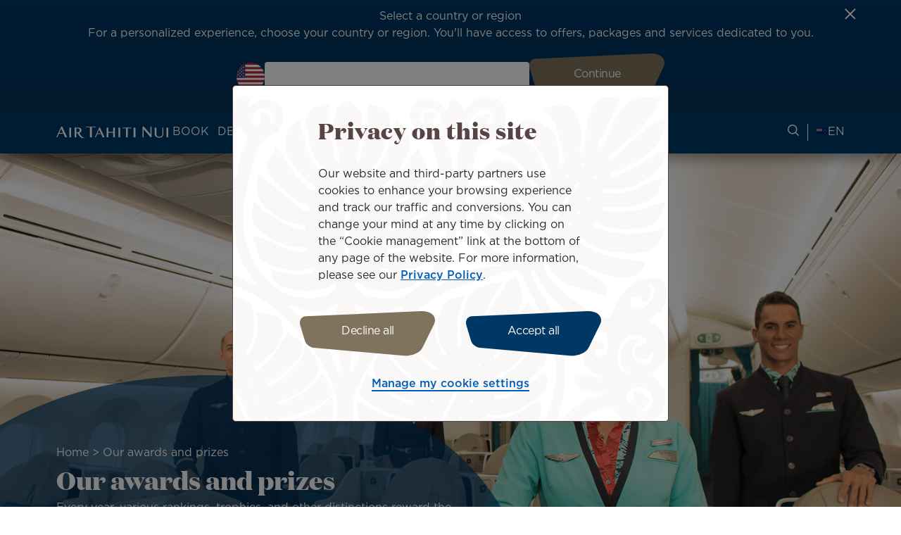

--- FILE ---
content_type: text/html; charset=UTF-8
request_url: https://nz.airtahitinui.com/our-awards-and-prizes
body_size: 29238
content:
<!DOCTYPE html>
<html lang="en" dir="ltr" prefix="og: https://ogp.me/ns#">
  <head>

    <!-- Google Tag Manager -->
  <script>(function(w,d,s,l,i){w[l]=w[l]||[];w[l].push({'gtm.start':
  new Date().getTime(),event:'gtm.js'});var f=d.getElementsByTagName(s)[0],
  j=d.createElement(s),dl=l!='dataLayer'?'&l='+l:'';j.async=true;j.src=
  'https://www.googletagmanager.com/gtm.js?id='+i+dl;f.parentNode.insertBefore(j,f);
  })(window,document,'script','dataLayer','GTM-N8CXPVT');</script>
  <!-- End Google Tag Manager -->
  
    <meta charset="utf-8" />
<meta name="description" content="Every year, various rankings, trophies, and other distinctions reward the work of tourism and air travel actors." />
<link rel="canonical" href="https://nz.airtahitinui.com/our-awards-and-prizes" />
<meta property="og:site_name" content="Air Tahiti Nui" />
<meta property="og:title" content="Our awards and prizes" />
<meta property="og:image" content="https://nz.airtahitinui.com/sites/default/files/styles/og_share_1200_630/public/medias/images/2025-09/Bloc%20Text%20%26%20Image-apex-2026.png?h=42d9f6b0&amp;itok=_cshKlee" />
<meta name="twitter:title" content="Our awards and prizes" />
<meta name="Generator" content="Drupal 10 (https://www.drupal.org); Commerce 2" />
<meta name="MobileOptimized" content="width" />
<meta name="HandheldFriendly" content="true" />
<meta name="viewport" content="width=device-width, initial-scale=1.0" />
<link rel="apple-touch-icon" href="/themes/custom/atn/apple-touch-icon.png" sizes="180x180" />
<link rel="icon" href="/themes/custom/atn/favicon-16x16.png" type="image/png" sizes="16x16" />
<link rel="mask-icon" href="/themes/custom/atn/safari-pinned-tab.svg" color="#003565" />
<meta name="msapplication-TileColor" content="#003565" />
<meta name="theme-color" content="#ffffff" />
<link rel="alternate" hreflang="en-au" href="https://au.airtahitinui.com/our-awards-and-prizes" data-domain-context-added data-domain="australia" data-langcode="en" data-alternate="AU" />
<link rel="alternate" hreflang="en-nz" href="https://nz.airtahitinui.com/our-awards-and-prizes" data-domain-context-added data-domain="new_zealand" data-langcode="en" data-alternate="NZ" />
<link rel="alternate" hreflang="en" href="https://www.airtahitinui.com/en/our-awards-and-prizes" data-domain-context-added data-domain="other" data-langcode="en" data-alternate="ES" />
<link rel="alternate" hreflang="x-default" href="https://www.airtahitinui.com/en/our-awards-and-prizes" data-domain-context-added data-domain="other" data-langcode="en" />
<link rel="alternate" hreflang="en-us" href="https://us.airtahitinui.com/our-awards-and-prizes" data-domain-context-added data-domain="united_states" data-langcode="en" data-alternate="US" />
<link rel="alternate" hreflang="fr" href="https://fr.airtahitinui.com/nos-recompenses-et-distinctions" data-domain-context-added data-domain="france" data-langcode="fr" data-alternate="FR" />
<link rel="alternate" hreflang="fr-pf" href="https://pf.airtahitinui.com/nos-recompenses-et-distinctions" data-domain-context-added data-domain="french_polynesia" data-langcode="fr" data-alternate="PF" />
<link rel="alternate" hreflang="de" href="https://de.airtahitinui.com/unsere-auszeichnungen" data-domain-context-added data-domain="germany" data-langcode="de" data-alternate="DE" />
<link rel="alternate" hreflang="it" href="https://it.airtahitinui.com/i-nostri-riconoscimenti" data-domain-context-added data-domain="italy" data-langcode="it" data-alternate="IT" />
<link rel="alternate" hreflang="ja" href="https://jp.airtahitinui.com/our-awards-and-prizes" data-domain-context-added data-domain="japan" data-langcode="ja" data-alternate="JP" />
<link rel="alternate" hreflang="es" href="https://www.airtahitinui.com/es/nuestros-premios-y-reconocimientos" data-domain-context-added data-domain="other" data-langcode="es" data-alternate="ES" />
<link rel="icon" href="/themes/custom/atn/favicon.ico" type="image/vnd.microsoft.icon" />

    <title>Our awards and prizes | Air Tahiti Nui</title>
    <link rel="stylesheet" media="all" href="/sites/default/files/css/css_Qjc4iHhlYf3_7J9pfZrPZ-eTCdKu8FFPfBkUX5q_W8I.css?delta=0&amp;language=en&amp;theme=atn&amp;include=eJxFybENwCAMBdGFCMz0wZZBcjDCULB90kQp7x1WT0XhfmI34oC3RS1DL19HW5dQbHKiuQc0UoOahIEJmRjVv_FL3H3srM0rU_Dji--U4fwAgsQpFQ" />
<link rel="stylesheet" media="all" href="/sites/default/files/css/css_bmQThMvuL8q0fwmJq6vMtc-ReyYOpTJu5uoe3Dfb4SM.css?delta=1&amp;language=en&amp;theme=atn&amp;include=eJxFybENwCAMBdGFCMz0wZZBcjDCULB90kQp7x1WT0XhfmI34oC3RS1DL19HW5dQbHKiuQc0UoOahIEJmRjVv_FL3H3srM0rU_Dji--U4fwAgsQpFQ" />
<link rel="stylesheet" media="print" href="/sites/default/files/css/css_pwH2mUSCPkGBdrGYVi-SZN75T9MyfPKQRVrBzOLyCwA.css?delta=2&amp;language=en&amp;theme=atn&amp;include=eJxFybENwCAMBdGFCMz0wZZBcjDCULB90kQp7x1WT0XhfmI34oC3RS1DL19HW5dQbHKiuQc0UoOahIEJmRjVv_FL3H3srM0rU_Dji--U4fwAgsQpFQ" />
<link rel="stylesheet" media="all" href="/sites/default/files/css/css_bHlh2lIWq2R5syeGpCX7zXZA44Fip5ZJUoadRkWB_Ic.css?delta=3&amp;language=en&amp;theme=atn&amp;include=eJxFybENwCAMBdGFCMz0wZZBcjDCULB90kQp7x1WT0XhfmI34oC3RS1DL19HW5dQbHKiuQc0UoOahIEJmRjVv_FL3H3srM0rU_Dji--U4fwAgsQpFQ" />

    
  </head>
  <body class="path-node page-node-type-basic-page">

      <!-- Google Tag Manager (noscript) -->
    <noscript><iframe src="https://www.googletagmanager.com/ns.html?id=GTM-N8CXPVT"
    height="0" width="0" style="display:none;visibility:hidden"></iframe></noscript>
    <!-- End Google Tag Manager (noscript) -->
  
        <a href="#main-content" class="visually-hidden focusable skip-link">
      Skip to main content
    </a>
    
      <div class="dialog-off-canvas-main-canvas" data-off-canvas-main-canvas>
    <div class="layout-container">

    <header role="banner">
    <div class="top-header">
        <div class="region region-top-header">
    <div id="block-atnredirectbanner" class="block block-atn-domain block-atn-domain-redirect-banner">
  
    
      <div class="content"><div class="title">Select a country or region</div>
<div class="description"><p>For a personalized experience, choose your country or region. You'll have access to offers, packages and services dedicated to you.</p></div>
<form class="atn-domain-redirect-banner" data-drupal-selector="atn-domain-redirect-banner" action="/our-awards-and-prizes" method="post" id="atn-domain-redirect-banner" accept-charset="UTF-8">
  <div class="domain-choice js-form-wrapper form-wrapper" data-drupal-selector="edit-wrapper" id="edit-wrapper"><div class="domain-choice__select js-form-wrapper form-wrapper" data-drupal-selector="edit-select" id="edit-select"><div class="domain-choice__select__img js-form-wrapper form-wrapper" data-drupal-selector="edit-domain-choice-img" id="edit-domain-choice-img"></div>
<div class="js-form-item form-item js-form-type-select form-type-select js-form-item-domain-choice form-item-domain-choice form-no-label">
        <select data-drupal-selector="edit-domain-choice" id="edit-domain-choice" name="domain_choice" class="form-select"><option value="new_zealand" selected="selected">New Zealand</option><option value="australia">Australia</option><option value="france">France</option><option value="french_polynesia">French Polynesia</option><option value="germany">Germany</option><option value="italy">Italy</option><option value="japan">Japan</option><option value="other_en">Other - English</option><option value="other_es">Other - Spanish</option><option value="united_states">United States</option></select>
        </div>
</div>
<input data-drupal-selector="edit-continue" type="submit" id="edit-continue" name="continue" value="Continue" class="button js-form-submit form-submit" />
</div>
<input class="btn__close no-submit button js-form-submit form-submit" data-drupal-selector="edit-close-banner" type="submit" id="edit-close-banner" name="close_banner" value="Close" />
<noscript data-drupal-selector="edit-noscript">You have to enable Javascript to hide this banner</noscript>
<input autocomplete="off" data-drupal-selector="form-q0gl5bf93k-pio-focumtedi1mv4r-whrnqy3fbkhqy" type="hidden" name="form_build_id" value="form-q0gL5bf93K-PIO_FocumTEdi1Mv4r_WHRnqy3FBKhqY" />
<input data-drupal-selector="edit-atn-domain-redirect-banner" type="hidden" name="form_id" value="atn_domain_redirect_banner" />
<input data-drupal-selector="edit-form-build-unique-id" type="hidden" name="form_build_unique_id" value="atn-domain-redirect-banner" />

</form>
</div>
<div class="overlay"></div>

  </div>

  </div>

    </div>
    <div class="header">
        <div class="region region-header">
    <div id="block-atnlogoblock" class="block block-atn-common block-atn-common-logo-block">
  
    
      <a href="/"><img src="/themes/custom/atn/logo.svg" alt="Air Tahiti NuiGo to Homepage" />
</a>
  </div>

    <button class="navburger">
      <div class="burger">
        <span></span>
        <span></span>
        <span></span>
      </div>
      <div class="burger-label">
        Menu
      </div>
    </button>
  </div>

      <div class="menus">
          <div class="region region-primary-menu">
    <nav role="navigation" aria-labelledby="block-atnmainmenublock-menu" id="block-atnmainmenublock" class="block block-menu navigation menu--">
              
  <div  class="visually-hidden block-label" id="block-atnmainmenublock-menu">ATN: Main menu block</div>
  

        

  <ul data-region="primary_menu" class="menu menu-level-0">
                  
        <li class="menu-item menu-item--expanded">
          <button type="button">Book</button>
                                
  
  <div class="menu_link_content menu-link-contentmain-menu-new-zealand view-mode-default menu-dropdown menu-dropdown-0 menu-type-default">
              
  <ul class="menu menu-level-1">
                  
        <li class="menu-item menu-item--expanded">
          <span>Column 1</span>
                                
  
  <div class="menu_link_content menu-link-contentmain-menu-new-zealand view-mode-default menu-dropdown menu-dropdown-1 menu-type-default">
              
    <ul class="menu menu-level-2">
                                    
                <li class="menu-item">
                    <a href="/book-flight">
                        Book a flight
                                                                            
  
  <div class="menu_link_content menu-link-contentmain-menu-new-zealand view-mode-default menu-dropdown menu-dropdown-2 menu-type-default">
              
      </div>



                                            </a>
                </li>
                                                
                <li class="menu-item">
                    <a href="/manage-my-booking">
                        Manage my booking
                                                                            
  
  <div class="menu_link_content menu-link-contentmain-menu-new-zealand view-mode-default menu-dropdown menu-dropdown-2 menu-type-default">
              
      </div>



                                            </a>
                </li>
                                                
                <li class="menu-item">
                    <a href="/la-carte-services">
                        A la carte services
                                                                            
  
  <div class="menu_link_content menu-link-contentmain-menu-new-zealand view-mode-default menu-dropdown menu-dropdown-2 menu-type-default">
              
      </div>



                                            </a>
                </li>
                        </ul>



      </div>



                  </li>
                      
        <li class="menu-item menu-item--expanded">
          <span>Column 2</span>
                                
  
  <div class="menu_link_content menu-link-contentmain-menu-new-zealand view-mode-default menu-dropdown menu-dropdown-1 menu-type-default">
              
    <ul class="menu menu-level-2">
                                    
                <li class="menu-item">
                    <a href="/traveling-group">
                        Traveling in a group
                                                                            
  
  <div class="menu_link_content menu-link-contentmain-menu-new-zealand view-mode-default menu-dropdown menu-dropdown-2 menu-type-default">
              
      </div>



                                            </a>
                </li>
                                                
                <li class="menu-item">
                    <a href="/our-destinations">
                        Our destinations
                                                                            
  
  <div class="menu_link_content menu-link-contentmain-menu-new-zealand view-mode-default menu-dropdown menu-dropdown-2 menu-type-default">
              
      </div>



                                            </a>
                </li>
                        </ul>



      </div>



                  </li>
                      
        <li class="menu-item menu-item--expanded">
          <span>Column 3</span>
                                
  
  <div class="menu_link_content menu-link-contentmain-menu-new-zealand view-mode-default menu-dropdown menu-dropdown-1 menu-type-default">
              
    <ul class="menu menu-level-2">
                                    
                <li class="menu-item">
                    <a href="/partner-services">
                        Partner services
                                                                            
  
  <div class="menu_link_content menu-link-contentmain-menu-new-zealand view-mode-default menu-dropdown menu-dropdown-2 menu-type-default">
              
            <div class="field field--name-field-description field--type-string-long field--label-hidden field__item">Book a TGV ticket, an accommodation, a car or even a helicopter.</div>
      
      </div>



                                            </a>
                </li>
                                                
                <li class="menu-item">
                    <a href="/payment-options">
                        Payment facilities
                                                                            
  
  <div class="menu_link_content menu-link-contentmain-menu-new-zealand view-mode-default menu-dropdown menu-dropdown-2 menu-type-default">
              
            <div class="field field--name-field-description field--type-string-long field--label-hidden field__item">Hold my fare for 72 hours, pay in several installments, pay with several cards or offset your emissions.</div>
      
      </div>



                                            </a>
                </li>
                        </ul>



      </div>



                  </li>
          </ul>



      </div>



                  </li>
                      
        <li class="menu-item menu-item--expanded">
          <button type="button">Deals &amp; packages</button>
                                
  
  <div class="menu_link_content menu-link-contentmain-menu-new-zealand view-mode-default menu-dropdown menu-dropdown-0 menu-type-default">
              
  <ul class="menu menu-level-1">
                  
        <li class="menu-item menu-item--expanded">
          <span>Column 1</span>
                                
  
  <div class="menu_link_content menu-link-contentmain-menu-new-zealand view-mode-default menu-dropdown menu-dropdown-1 menu-type-default">
              
    <ul class="menu menu-level-2">
                                    
                <li class="menu-item">
                    <a href="/flight-deals">
                        Flight Deals
                                                                            
  
  <div class="menu_link_content menu-link-contentmain-menu-new-zealand view-mode-default menu-dropdown menu-dropdown-2 menu-type-default">
              
      </div>



                                            </a>
                </li>
                                                
                <li class="menu-item">
                    <a href="/deals-packages">
                        Deals &amp; Packages
                                                                            
  
  <div class="menu_link_content menu-link-contentmain-menu-new-zealand view-mode-default menu-dropdown menu-dropdown-2 menu-type-default">
              
      </div>



                                            </a>
                </li>
                        </ul>



      </div>



                  </li>
                      
        <li class="menu-item menu-item--expanded">
          <span>Column 2</span>
                                
  
  <div class="menu_link_content menu-link-contentmain-menu-new-zealand view-mode-default menu-dropdown menu-dropdown-1 menu-type-default">
              
    <ul class="menu menu-level-2">
                                    
                <li class="menu-item">
                    <a href="/packages-island">
                        Packages by island
                                                                            
  
  <div class="menu_link_content menu-link-contentmain-menu-new-zealand view-mode-default menu-dropdown menu-dropdown-2 menu-type-default">
              
      </div>



                                            </a>
                </li>
                                                
                <li class="menu-item">
                    <a href="/packages-themes">
                        Packages by themes
                                                                            
  
  <div class="menu_link_content menu-link-contentmain-menu-new-zealand view-mode-default menu-dropdown menu-dropdown-2 menu-type-default">
              
      </div>



                                            </a>
                </li>
                        </ul>



      </div>



                  </li>
                      
        <li class="menu-item">
          <span>Column 3</span>
                                
  
  <div class="menu_link_content menu-link-contentmain-menu-new-zealand view-mode-default menu-dropdown menu-dropdown-1 menu-type-default">
              
      </div>



                  </li>
          </ul>



      </div>



                  </li>
                      
        <li class="menu-item menu-item--expanded">
          <button type="button">Loyalty</button>
                                
  
  <div class="menu_link_content menu-link-contentmain-menu-new-zealand view-mode-default menu-dropdown menu-dropdown-0 menu-type-default">
              
  <ul class="menu menu-level-1">
                  
        <li class="menu-item">
          <span>Column 1</span>
                                
  
  <div class="menu_link_content menu-link-contentmain-menu-new-zealand view-mode-club-tiare menu-dropdown menu-dropdown-1 menu-type-club_tiare">
              <div class="atn-user-login-club-tiare block block-atn-user block-atn-user-login-club-tiare-block" data-drupal-selector="atn-user-login-club-tiare" id="block-atnloginclubtiareblock">
  
    
      <form action="/our-awards-and-prizes" method="post" id="atn-user-login-club-tiare" accept-charset="UTF-8">
  <input data-drupal-selector="edit-redirect-url" type="hidden" name="redirect_url" value="" />
<div class="tiare-preform js-form-wrapper form-wrapper" data-drupal-selector="edit-pre-form" id="edit-pre-form"><div class="wrapper-logo-club-tiare-text js-form-wrapper form-wrapper" data-drupal-selector="edit-image-texte" id="edit-image-texte"><object type="image/svg+xml" item-prop="image" id="clubtiare-logo" data="/themes/custom/atn/assets/images/logo/club_tiare_logo.svg" data-drupal-selector="edit-image"><svg width="81" height="39" viewBox="0 0 81 39" fill="none" xmlns="http://www.w3.org/2000/svg">
<g clip-path="url(#clip0_6102_80816)">
<path d="M31.8154 0H30.8862V18.8793H31.8154V0Z" fill="white"/>
<path d="M42.0515 19.2183C45.094 19.2183 46.8695 17.1894 47.5177 15.4983V18.8804H48.4193V4.67792H47.5177V12.6815C47.5177 15.9222 45.1509 18.3735 42.1636 18.3735C38.866 18.3735 37.0905 16.148 37.0905 12.8504V4.67792H36.189V12.9902C36.189 16.681 38.3023 19.2183 42.0499 19.2183H42.0515Z" fill="white"/>
<path d="M54.5354 15.0196C55.4938 17.3587 57.6916 19.2187 60.8187 19.2187C64.6507 19.2187 67.8346 16.1193 67.8346 11.808V11.7512C67.8346 7.41225 64.6507 4.34045 60.8187 4.34045C57.7193 4.34045 55.5214 6.22807 54.5354 8.5949V0H53.6338V18.8793H54.5354V15.0196ZM54.4785 11.7512C54.4785 8.08805 57.2401 5.21438 60.7342 5.21438C64.2284 5.21438 66.8778 8.03276 66.8778 11.7804V11.8372C66.8778 15.6416 64.3128 18.3463 60.7342 18.3463C57.1556 18.3463 54.4785 15.4727 54.4785 11.808V11.7512Z" fill="white"/>
<path d="M31.6643 38.5844C34.4274 38.5844 35.9894 37.6982 36.6729 36.1055C37.3302 37.6045 38.1612 38.675 41.1331 38.675C42.5984 38.675 43.8731 38.1282 44.4307 37.5722L44.1865 37.1453C43.7318 37.3188 42.7934 37.4233 42.7934 35.9565C42.7934 33.6265 42.8241 29.7223 42.8241 28.3307C42.8241 24.4587 40.4389 22.9459 34.9327 22.9459C30.1607 22.9459 28.2869 24.8995 28.2869 26.1467C28.2869 27.9806 29.3651 28.2202 31.179 28.2202C31.2435 28.2202 33.0251 28.1818 33.0251 28.1818C33.0251 28.1818 33.0574 25.8533 33.0574 25.6675C33.0574 24.3973 33.7224 23.4896 34.7208 23.4896C36.0217 23.4896 36.355 24.7905 36.355 25.9701V29.048L34.0557 29.4719C30.3957 30.137 27.0981 30.7421 27.0981 34.2516C27.0981 36.8534 29.3068 38.5859 31.6659 38.5859L31.6643 38.5844ZM35.5056 29.9957L36.3534 29.7837V33.6526C36.3534 34.8322 36.1522 36.0809 34.7853 36.0809C33.5381 36.0809 33.1373 35.2331 33.1373 33.5605C33.1373 31.3104 33.4921 30.5348 35.5056 29.9957Z" fill="white"/>
<path d="M26.2756 14.7334C25.2942 16.9114 23.1916 18.438 20.5114 18.438C16.8207 18.438 14.1145 15.4507 14.1145 11.8721V11.8152C14.1145 8.23659 16.707 5.24927 20.4546 5.24927C23.0656 5.24927 25.1959 6.74523 26.2204 8.88628L27.1188 8.53456C25.9854 6.12012 23.5894 4.40298 20.5114 4.40298C16.1434 4.40298 13.1284 7.86951 13.1284 11.8429V11.8997C13.1284 15.8731 16.1434 19.2828 20.4838 19.2828C23.597 19.2828 26.0084 17.5211 27.1373 15.0698L26.2756 14.7319V14.7334Z" fill="white"/>
<path d="M23.7355 35.0746V23.2467H15.7412V23.9516C17.0882 24.3279 17.145 25.2802 17.145 26.6349V35.0746C17.145 36.6412 17.2111 37.4691 15.904 37.8561V38.3722H24.975V37.8561C23.9214 37.5152 23.734 36.8348 23.734 35.0746H23.7355Z" fill="white"/>
<path d="M11.6249 37.2061C9.97532 37.2061 10.1581 34.9145 10.1581 34.9145L10.1305 24.0234L13.084 24.0142V23.2478H10.1305V17.9536L9.55603 17.9751C8.10461 21.0607 5.30929 22.9099 0.998047 23.3968L1.01033 24.005H3.32338L3.23277 33.202C3.20205 36.9834 5.56271 38.6775 8.58688 38.6775C10.9015 38.6775 12.528 38.06 13.1085 37.587C13.1162 37.5808 12.8106 36.8943 12.809 36.8973C12.7906 36.9158 12.3575 37.2076 11.6249 37.2076V37.2061Z" fill="white"/>
<path d="M79.8114 33.7265C78.7378 35.1135 77.2065 35.5896 75.6583 35.5896C73.4374 35.5896 71.6558 33.917 71.6558 30.4182H80.7314C80.7314 26.5155 78.2509 22.9445 73.1087 22.9445C68.5103 22.9445 65.0054 25.9702 65.0054 30.8406C65.0054 35.7109 68.4197 38.6752 73.0166 38.6752C76.3326 38.6752 79.1525 36.9704 80.3013 34.0322L79.8114 33.7265ZM73.29 23.4283C75.0086 23.4283 74.7567 25.5356 74.7567 29.6595H71.6558C71.6558 25.5049 71.4039 23.4283 73.29 23.4283Z" fill="white"/>
<path d="M59.3356 23.0738C56.6432 23.0738 55.1365 24.7387 54.1858 26.3898L54.1797 23.2274L46.6646 23.2305L46.6983 23.9017C47.8748 24.3717 47.9148 25.264 47.9148 26.6187V35.0584C47.9148 36.6251 47.9808 37.4529 46.6738 37.84V38.356H51.6792L56.207 38.3376L56.1825 37.754C55.3976 37.5896 54.1781 36.9875 54.1781 35.4332V29.8118C54.1781 27.6032 55.0505 26.462 56.7246 26.462C58.7013 26.462 58.7996 28.4188 58.7996 29.0362C58.7996 29.1099 58.8042 30.5828 58.8042 30.5828C58.8042 30.5828 60.4077 30.5798 60.5106 30.5798C62.1494 30.5798 63.8051 29.3326 63.8051 27.1532C63.8051 24.6881 61.681 23.0738 59.3326 23.0738H59.3356Z" fill="white"/>
</g>
<defs>
<clipPath id="clip0_6102_80816">
<rect width="79.7342" height="38.6755" fill="white" transform="translate(0.996582)"/>
</clipPath>
</defs>
</svg>
</object>
<p class="login-text" data-drupal-selector="edit-text">Login / Sign Up</p>
</div>
<div class="pre-form-text js-form-wrapper form-wrapper" data-drupal-selector="edit-text" id="edit-text--2">
            <div data-drupal-selector="edit-text" class="clearfix text-formatted field field--name-field-club-tiare-sign-up-intro field--type-text-long field--label-hidden field__item"><p>Connect to your Club Tiare account or <a href="/my-club-tiare-account-login-creation">Join Now</a></p></div>
      </div>
</div>
<div class="group three-items tiare-form js-form-wrapper form-wrapper" data-drupal-selector="edit-container" id="edit-container"><div class="js-form-item form-item js-form-type-number form-type-number js-form-item-club-tiare-number form-item-club-tiare-number">
      <label for="edit-club-tiare-number" class="js-form-required form-required">Enter your Club Tiare number</label>
        <input min="100000000" max="999999999" class="username form-number required" data-drupal-selector="edit-club-tiare-number" type="number" id="edit-club-tiare-number" name="club_tiare_number" value="" step="1" placeholder="123456789" required="required" aria-required="true" />

        </div>
<div class="links js-form-wrapper form-wrapper" data-drupal-selector="edit-container-link" id="edit-container-link"><div class="js-form-item form-item js-form-type-password form-type-password js-form-item-password form-item-password">
      <label for="edit-password" class="js-form-required form-required">Enter your password</label>
        <input class="password form-text required" data-drupal-selector="edit-password" type="password" id="edit-password" name="password" size="60" maxlength="128" placeholder="Password" required="required" aria-required="true" />

        </div>
<div class="tiare-links-wrapper js-form-wrapper form-wrapper" data-drupal-selector="edit-link-wrapper" id="edit-link-wrapper"><a href="/club-tiare-forgot-account-number" class="tiare-link" data-drupal-selector="edit-first" id="edit-first">Forgot account</a><span class="separator" data-drupal-selector="edit-separator">|</span>
<a href="/club-tiare-forgot-password" class="tiare-link" data-drupal-selector="edit-forgot" id="edit-forgot">Forgot password</a></div>
</div>
<div class="submit-bt js-form-wrapper form-wrapper" data-drupal-selector="edit-container-submit" id="edit-container-submit"><input class="tiare-submit submit  button js-form-submit form-submit" data-drupal-selector="edit-submit" type="submit" id="edit-submit" name="op" value="Sign in" />
</div>
</div>
<input autocomplete="off" data-drupal-selector="form-7ybi-c3t9hv-9yhzvwm4rcd-wegbereqo5l0c-jnhy" type="hidden" name="form_build_id" value="form-7ybI_c3t9Hv-9yhzvWm4rCD-_weGBEReqo5L0c-JNhY" />
<input data-drupal-selector="edit-atn-user-login-club-tiare" type="hidden" name="form_id" value="atn_user_login_club_tiare" />
<input data-drupal-selector="edit-form-build-unique-id" type="hidden" name="form_build_unique_id" value="atn-user-login-club-tiare" />

</form>

  </div>

      </div>



                  </li>
                      
        <li class="menu-item menu-item--expanded">
          <span>Column 2</span>
                                
  
  <div class="menu_link_content menu-link-contentmain-menu-new-zealand view-mode-default menu-dropdown menu-dropdown-1 menu-type-default">
              
    <ul class="menu menu-level-2">
                                    
                <li class="menu-item">
                    <a href="/our-loyalty-program-its-advantages">
                        Our program &amp; its advantages
                                                                            
  
  <div class="menu_link_content menu-link-contentmain-menu-new-zealand view-mode-default menu-dropdown menu-dropdown-2 menu-type-default">
              
            <div class="field field--name-field-description field--type-string-long field--label-hidden field__item">Join our Club Tiare frequent flyer program to start collecting miles and enjoy exclusive benefits.</div>
      
      </div>



                                            </a>
                </li>
                                                
                <li class="menu-item">
                    <a href="/earn-miles">
                        Earn Miles
                                                                            
  
  <div class="menu_link_content menu-link-contentmain-menu-new-zealand view-mode-default menu-dropdown menu-dropdown-2 menu-type-default">
              
      </div>



                                            </a>
                </li>
                                                
                <li class="menu-item">
                    <a href="/buy-or-transfer-miles">
                        Buy or transfer miles
                                                                            
  
  <div class="menu_link_content menu-link-contentmain-menu-new-zealand view-mode-default menu-dropdown menu-dropdown-2 menu-type-default">
              
      </div>



                                            </a>
                </li>
                                                
                <li class="menu-item">
                    <a href="/redeem-miles">
                        Redeem Miles
                                                                            
  
  <div class="menu_link_content menu-link-contentmain-menu-new-zealand view-mode-default menu-dropdown menu-dropdown-2 menu-type-default">
              
      </div>



                                            </a>
                </li>
                        </ul>



      </div>



                  </li>
                      
        <li class="menu-item menu-item--expanded">
          <span>Column 3</span>
                                
  
  <div class="menu_link_content menu-link-contentmain-menu-new-zealand view-mode-default menu-dropdown menu-dropdown-1 menu-type-default">
              
    <ul class="menu menu-level-2">
                                    
                <li class="menu-item">
                    <a href="/products/club-tiare-online-shop">
                        Online shop
                                                                            
  
  <div class="menu_link_content menu-link-contentmain-menu-new-zealand view-mode-default menu-dropdown menu-dropdown-2 menu-type-default">
              
      </div>



                                            </a>
                </li>
                                                
                <li class="menu-item">
                    <a href="/earn-or-redeem-miles-our-club-tiare-partners">
                        Non-air Partners
                                                                            
  
  <div class="menu_link_content menu-link-contentmain-menu-new-zealand view-mode-default menu-dropdown menu-dropdown-2 menu-type-default">
              
            <div class="field field--name-field-description field--type-string-long field--label-hidden field__item">Earn &amp; Burn your Miles  </div>
      
      </div>



                                            </a>
                </li>
                                                
                <li class="menu-item">
                    <a href="/news/club_tiare">
                        Club Tiare news
                                                                            
  
  <div class="menu_link_content menu-link-contentmain-menu-new-zealand view-mode-default menu-dropdown menu-dropdown-2 menu-type-default">
              
      </div>



                                            </a>
                </li>
                        </ul>



      </div>



                  </li>
          </ul>



      </div>



                  </li>
                      
        <li class="menu-item menu-item--expanded">
          <button type="button">Entry conditions</button>
                                
  
  <div class="menu_link_content menu-link-contentmain-menu-new-zealand view-mode-default menu-dropdown menu-dropdown-0 menu-type-default">
              
  <ul class="menu menu-level-1">
                  
        <li class="menu-item menu-item--expanded">
          <span>Column 1</span>
                                
  
  <div class="menu_link_content menu-link-contentmain-menu-new-zealand view-mode-default menu-dropdown menu-dropdown-1 menu-type-default">
              
    <ul class="menu menu-level-2">
                                    
                <li class="menu-item">
                    <a href="/documents-and-entry-requirements">
                        Documents and entry requirements
                                                                            
  
  <div class="menu_link_content menu-link-contentmain-menu-new-zealand view-mode-default menu-dropdown menu-dropdown-2 menu-type-default">
              
      </div>



                                            </a>
                </li>
                                                
                <li class="menu-item">
                    <a href="/sanitary-measures">
                        Sanitary measures on board and at the airport
                                                                            
  
  <div class="menu_link_content menu-link-contentmain-menu-new-zealand view-mode-default menu-dropdown menu-dropdown-2 menu-type-default">
              
      </div>



                                            </a>
                </li>
                        </ul>



      </div>



                  </li>
                      
        <li class="menu-item">
          <span>column 2</span>
                                
  
  <div class="menu_link_content menu-link-contentmain-menu-new-zealand view-mode-default menu-dropdown menu-dropdown-1 menu-type-default">
              
      </div>



                  </li>
          </ul>



      </div>



                  </li>
                      
        <li class="menu-item menu-item--expanded">
          <button type="button">Info</button>
                                
  
  <div class="menu_link_content menu-link-contentmain-menu-new-zealand view-mode-default menu-dropdown menu-dropdown-0 menu-type-default">
              
  <ul class="menu menu-level-1">
                  
        <li class="menu-item menu-item--expanded">
          <span>Column 1</span>
                                
  
  <div class="menu_link_content menu-link-contentmain-menu-new-zealand view-mode-default menu-dropdown menu-dropdown-1 menu-type-default">
              
    <ul class="menu menu-level-2">
                                    
                <li class="menu-item">
                    <a href="/online-checkin">
                        Online check-in
                                                                            
  
  <div class="menu_link_content menu-link-contentmain-menu-new-zealand view-mode-default menu-dropdown menu-dropdown-2 menu-type-default">
              
      </div>



                                            </a>
                </li>
                                                
                <li class="menu-item">
                    <a href="/departures-arrivals">
                        Arrivals &amp; Departures
                                                                            
  
  <div class="menu_link_content menu-link-contentmain-menu-new-zealand view-mode-default menu-dropdown menu-dropdown-2 menu-type-default">
              
      </div>



                                            </a>
                </li>
                                                
                <li class="menu-item">
                    <a href="/airports-and-lounges">
                        Airports and Lounges
                                                                            
  
  <div class="menu_link_content menu-link-contentmain-menu-new-zealand view-mode-default menu-dropdown menu-dropdown-2 menu-type-default">
              
      </div>



                                            </a>
                </li>
                                                
                <li class="menu-item">
                    <a href="/air-tahiti-nui-app">
                        Air Tahiti Nui app
                                                                            
  
  <div class="menu_link_content menu-link-contentmain-menu-new-zealand view-mode-default menu-dropdown menu-dropdown-2 menu-type-default">
              
      </div>



                                            </a>
                </li>
                        </ul>



      </div>



                  </li>
                      
        <li class="menu-item menu-item--expanded">
          <span>Column 2</span>
                                
  
  <div class="menu_link_content menu-link-contentmain-menu-new-zealand view-mode-default menu-dropdown menu-dropdown-1 menu-type-default">
              
    <ul class="menu menu-level-2">
                                    
                <li class="menu-item">
                    <a href="/onboard-experience">
                        Onboard experience
                                                                            
  
  <div class="menu_link_content menu-link-contentmain-menu-new-zealand view-mode-default menu-dropdown menu-dropdown-2 menu-type-default">
              
            <div class="field field--name-field-description field--type-string-long field--label-hidden field__item">Discover our travel classes, entertainment, wifi and onboard menus.</div>
      
      </div>



                                            </a>
                </li>
                                                
                <li class="menu-item">
                    <a href="/passenger-services-and-assistance">
                        Passenger services and assistance
                                                                            
  
  <div class="menu_link_content menu-link-contentmain-menu-new-zealand view-mode-default menu-dropdown menu-dropdown-2 menu-type-default">
              
            <div class="field field--name-field-description field--type-string-long field--label-hidden field__item">Traveling with your family, an unaccompanied minor, a pet or requiring special assistance.</div>
      
      </div>



                                            </a>
                </li>
                                                
                <li class="menu-item">
                    <a href="/baggage-policies">
                        Baggage 
                                                                            
  
  <div class="menu_link_content menu-link-contentmain-menu-new-zealand view-mode-default menu-dropdown menu-dropdown-2 menu-type-default">
              
            <div class="field field--name-field-description field--type-string-long field--label-hidden field__item">Dimensions to respect, regulated or prohibited items, sports equipment...</div>
      
      </div>



                                            </a>
                </li>
                        </ul>



      </div>



                  </li>
                      
        <li class="menu-item menu-item--expanded">
          <span>Column 3</span>
                                
  
  <div class="menu_link_content menu-link-contentmain-menu-new-zealand view-mode-default menu-dropdown menu-dropdown-1 menu-type-default">
              
    <ul class="menu menu-level-2">
                                    
                <li class="menu-item">
                    <a href="/our-cargo-and-tracking-service">
                        Our cargo and tracking service
                                                                            
  
  <div class="menu_link_content menu-link-contentmain-menu-new-zealand view-mode-default menu-dropdown menu-dropdown-2 menu-type-default">
              
            <div class="field field--name-field-description field--type-string-long field--label-hidden field__item">Ship your parcels, bulky items or have your pets travel in the hold.</div>
      
      </div>



                                            </a>
                </li>
                                                
                <li class="menu-item">
                    <a href="/travel-guides">
                        Reva Tahiti your travel guide
                                                                            
  
  <div class="menu_link_content menu-link-contentmain-menu-new-zealand view-mode-default menu-dropdown menu-dropdown-2 menu-type-default">
              
            <div class="field field--name-field-description field--type-string-long field--label-hidden field__item">Plan your trip with our must-dos and useful tips.</div>
      
      </div>



                                            </a>
                </li>
                        </ul>



      </div>



                  </li>
          </ul>



      </div>



                  </li>
          </ul>


  </nav>

  </div>

          <div class="region region-secondary-menu">
    <div id="block-atnhelpblock" class="block block-atn-common block-atn-common-help">
  
    
      <a href="/faq" title="Search for travel information" class="help-link"><span class="sr-only">Search for travel information</span>
<span class="icon-search" aria-hidden="true"></span>
</a>
  </div>
<div class="current-language block block-atn-common block-atn-common-language-selector-block" id="block-atnlanguageselector">
  
    
      <button type="button"><div class="active-domain-flag"><?xml version="1.0"?>
<svg version="1.1" xmlns="http://www.w3.org/2000/svg" xmlns:xlink="http://www.w3.org/1999/xlink" height="600" width="1200" viewBox="0 0 1200 600" preserveAspectRatio="xMidYMin meet">
<defs>
	<clipPath id="Canton">
		<path d="M 0,0 L 600,0 L 600,300 L 0,300 z"/>
	</clipPath>
	<clipPath id="Diagonals">
		<path d="M 0,0 L 300,150 L 0,150 z M 300,0 L 600,0 L 300,150 z M 300,150 L 600,150 L 600,300 z M 300,150 L 300,300 L 0,300 z"/>
	</clipPath>
	<g id="Pentagram">
		<g id="Arm" transform="translate(0,-0.324925)">
			<path d="M 0,0 L 0,0.5 L 1,0 z"/>
			<path d="M 0,0 L 0,-0.5 L 1,0 z" transform="rotate(-36,1,0)"/>
		</g>
		<use xlink:href="#Arm" transform="scale(-1,1)"/>
		<use xlink:href="#Arm" transform="rotate(72,0,0)"/>
		<use xlink:href="#Arm" transform="rotate(-72,0,0)"/>
		<use xlink:href="#Arm" transform="rotate(-72,0,0) scale(-1,1)"/>
	</g>
</defs>

<rect fill="#012169" x="0" y="0" width="1200" height="600"/>

<g id="Flag_of_the_United_Kingdom">
	<path id="Saint_Andrews_Cross" stroke="#FFF" d="M 0,0 L 600,300 M 0,300 L 600,0" stroke-width="60" clip-path="url(#Canton)"/>
	<path id="Saint_Patricks_Cross" stroke="#C8102E" d="M 0,0 L 600,300 M 0,300 L 600,0" stroke-width="40" clip-path="url(#Diagonals)"/>
	<g id="Saint_Georges_Cross">
		<path stroke="#FFF" d="M 300,0 L 300,300 M 0,150 L 600,150" stroke-width="100" clip-path="url(#Canton)"/>
		<path stroke="#C8102E" d="M 300,0 L 300,300 M 0,150 L 600,150" stroke-width="60" clip-path="url(#Canton)"/>
	</g>
</g>

<g id="Southern_Cross">
	<g id="Gamma_Crucis">
		<use xlink:href="#Pentagram" fill="#FFF" transform="translate(900,120) scale(45.4)"/>
		<use xlink:href="#Pentagram" fill="#C8102E" transform="translate(900,120) scale(30)"/>
	</g>
	<g transform="rotate(82,900,240)">
		<g id="Delta_Crucis">
			<use xlink:href="#Pentagram" fill="#FFF" transform="translate(900,120) rotate(-82) scale(40.4)"/>
			<use xlink:href="#Pentagram" fill="#C8102E" transform="translate(900,120) rotate(-82) scale(25)"/>
		</g>
		<g id="Beta_Crucis">
			<use xlink:href="#Pentagram" fill="#FFF" transform="translate(900,380) rotate(-82) scale(45.4)"/>
			<use xlink:href="#Pentagram" fill="#C8102E" transform="translate(900,380) rotate(-82) scale(30)"/>
		</g>
	</g>
	<g id="Alpha_Crucis">
		<use xlink:href="#Pentagram" fill="#FFF" transform="translate(900,480) scale(50.4)"/>
		<use xlink:href="#Pentagram" fill="#C8102E" transform="translate(900,480) scale(35)"/>
	</g>
</g>
</svg>
</div>
<div class="active-language">EN</div>
</button><div class="dropdown-languages"><div class="dropdown-languages-container"><div class="wrapper-left"><div class="title">Select your location</div>
<div class="description"><p>For a personalized experience, choose your country or region. You'll have access to offers, packages and services dedicated to you.</p></div>
</div>
<div class="wrapper-right"><div class="item-list"><ul class="domains-languages"><li><a href="https://au.airtahitinui.com/our-awards-and-prizes" class="language-link">Australia (AUD)</a><div class="domain-flag"><?xml version="1.0" encoding="UTF-8"?>
<svg xmlns="http://www.w3.org/2000/svg" xmlns:xlink="http://www.w3.org/1999/xlink" width="1280" height="640" viewBox="0 0 10080 5040" preserveAspectRatio="xMidYMid meet">
<defs>
<clipPath id="c1"><path d="M0,0H6V3H0z"/></clipPath>
<clipPath id="c2"><path d="M0,0V1.5H6V3H6zM6,0H3V3H0V3z"/></clipPath>
<path id="Star7" d="M0,-360 69.421398,-144.155019 281.459334,-224.456329 155.988466,-35.603349 350.974048,80.107536 125.093037,99.758368 156.198146,324.348792 0,160 -156.198146,324.348792 -125.093037,99.758368 -350.974048,80.107536 -155.988466,-35.603349 -281.459334,-224.456329 -69.421398,-144.155019z"/>
<path id="Star5" d="M0,-210 54.859957,-75.508253 199.721868,-64.893569 88.765275,28.841586 123.434903,169.893569 0,93.333333 -123.434903,169.893569 -88.765275,28.841586 -199.721868,-64.893569 -54.859957,-75.508253z"/>
</defs>
<g transform="scale(840)">
<rect width="12" height="6" fill="#00008b"/>
<path d="M0,0 6,3M6,0 0,3" stroke="#fff" stroke-width="0.6" clip-path="url(#c1)"/>
<path d="M0,0 6,3M6,0 0,3" stroke="#f00" stroke-width="0.4" clip-path="url(#c2)"/>
<path d="M3,0V3M0,1.5H6" stroke="#fff"/>
<path d="M3,0V3M0,1.5H6" stroke="#f00" stroke-width="0.6"/>
</g>
<g fill="#fff">
<use id="Comwlth" xlink:href="#Star7" transform="translate(2520, 3780) scale(2.1)"/>
<use id="αCrucis" xlink:href="#Star7" x="7560" y="4200"/>
<use id="βCrucis" xlink:href="#Star7" x="6300" y="2205"/>
<use id="γCrucis" xlink:href="#Star7" x="7560" y="840"/>
<use id="δCrucis" xlink:href="#Star7" x="8680" y="1869"/>
<use id="εCrucis" xlink:href="#Star5" x="8064" y="2730"/>
</g>
</svg>
</div>
</li><li><a href="https://fr.airtahitinui.com/nos-recompenses-et-distinctions" class="language-link">France (EUR)</a><div class="domain-flag"><?xml version="1.0" encoding="UTF-8"?>
<svg xmlns="http://www.w3.org/2000/svg" width="900" height="600"  viewBox="0 0 900 600" preserveAspectRatio="xMidYMin meet">
    <rect width="900" height="600" fill="#ED2939"/><rect width="600" height="600" fill="#fff"/><rect width="300" height="600" fill="#002395"/>
</svg>
</div>
</li><li><a href="https://pf.airtahitinui.com/nos-recompenses-et-distinctions" class="language-link">French Polynesia (XPF)</a><div class="domain-flag"><svg height="400" width="600" xmlns="http://www.w3.org/2000/svg" xmlns:xlink="http://www.w3.org/1999/xlink"  viewBox="0 0 600 400" preserveAspectRatio="xMidYMin meet">
    <clipPath id="a"><ellipse cx="300" cy="201" rx="85.849" ry="88.189"/></clipPath><path d="m0 0h600v400h-600z" fill="#ce1126"/><path d="m0 100h600v200h-600z" fill="#fff"/><g clip-path="url(#a)" stroke-width=".998245" transform="matrix(1.0017589 0 0 1.0017576 -.527671 -.947282)"><g fill="#ff9c10" stroke-width=".998245"><path d="m262.715 190.60053v-5.7622l14.575 6.18164z"/><path d="m262.715 181.9571v-9.6023s-1.7009.23946-1.4578-1.681c.0802-4.0011 10.667 7.3028 16.093 10.984l-.12067 7.6824z"/><path d="m244.976 214.61025v-18.966l-34.98-1.67 4.3737 20.40037z"/><path d="m245.461 191.3209-.2423-13.444-31.822-12.484-.48685 22.80705z"/><path d="m244.491 173.323 3.5727-3.6863s-2.301-1.5668-2.1871-3.0084c.0433-1.4582 2.3147-1.6794 2.358-3.2621.0417-1.4582-2.573-1.6334-2.6011-3.0924-.17088-1.5811 2.0154-3.2764 2.0154-3.2764l-22.591-19.446-5.588 23.7683z"/><path d="m351.373 214.61-.2423-18.485 35.464-2.6412-2.91475 21.1266z"/><path d="m384.47 187.91c-.40794-3.001-.83573-5.9945-1.5312-8.9375-.93116-3.9401-2.1206-7.8167-3.5625-11.594-.10645-.27883-.26579-.53476-.375-.8125l-27.625 11.562.25 13.688z"/><path d="m365.59 143.47c-5.5104 4.1667-11.021 8.3333-16.531 12.5.0273 1.1959 1.2194 2.1156 1.5482 3.2604.76317 1.6063-.75368 3.0262-1.6924 4.1613-.76068 1.047.87892 1.5806 1.4239 2.1993 1.1999 1.2319.15476 3.1621-1.1234 3.8787 1.5397.9212 2.3175 2.6452 2.6562 4.3438 8.25-4.2917 16.5-8.5833 24.75-12.875-2.9604-6.2356-6.6518-12.1325-11.0315-17.4685z"/><path d="m333.405 190.84056.2423-5.5235-14.08765 6.12292z"/><path d="m319.4906 182.1989s13.115-11.703 15.909-13.864c0 2.401-1.5172 4.2604-1.5172 4.2604v9.1234l-14.3322 6.72145z"/><path d="m234.54 135.87 14.718 16.14c.40598-1.5066 3.7436-1.7357 7.1437-1.4954 3.4018.23946 6.1128-.22519 6.1128 2.1758 0 2.4002-1.7258 2.0592-1.7258 3.7402s2.5858 1.5399 2.5858 3.6982c0 2.1607-1.875 1.7198-1.8846 3.3929-.006 1.3829 1.956 1.4566 1.956 1.4566l13.785 13.205.0602-14.105-28.42-44.052z"/><path d="m257.28 119.19 19.25 38.906s.21583-35.913 3.4604-37.837l-5.4068-9.8338z"/><path d="m319.41 115.06c-2.3958 8.2812-4.7917 16.562-7.1875 24.844 2.2408.26667 4.5038.33859 6.7557.21383 2.0248.17376.4475 2.0722.55535 3.1952-.01 5.0928-.0199 10.186-.0298 15.278 6.7708-11.958 13.542-23.917 20.312-35.875-4.6702-2.4376-9.627-4.2482-14.616-5.9053-1.9021-.67149-3.83505-1.25313-5.78975-1.75073z"/><path d="m344.69 125.44-25.125 38.625-.0312 14.875c5.5944-5.3224 11.217-10.617 16.794-15.957 1.0585-1.4987-3.3598-2.2326-1.1513-4.0588 2.0005-.63097 2.3398-3.8629.233-4.4839-1.7358-2.5486 1.5703-3.8992 3.6531-3.6202 2.9008.13241 5.8889-.63149 8.725.17415 1.5616 1.4931 3-2.2551 4.532-3.0989 3.0298-3.0477 6.0632-6.0921 9.0586-9.1737-4.937-5.1457-10.5732-9.61465-16.6882-13.28165z"/></g><g fill="#083d9c" stroke="#083d9c" stroke-width="1.928609"><path d="m279.88 275.41c-6.1779.34881-12.334 4.5177-15.219 6.75 5.1802 2.2672 10.71 4.037 16.594 5.25 9.3748 1.574 18.75 1.5625 28.125 1.5625 1.5304-.1927 3.0449-.41052 4.5312-.65625l19.75-6.6562s-9.5008-6.2714-17.031-6c-7.5312.27137-12.615 7.6383-18.688 7.0938-6.0727-.54364-8.5049-7.3438-17.25-7.3438-.27329 0-.53872-.0154-.8122-.00005z" stroke-width="2.05339"/><g stroke-width="1.928609"><path d="m356.24 270.7905s-9.7159-10.323-21.134-10.563c-11.417-.24185-8.2581 4.8012-17.003 5.5203-8.7444.72076-10.932-5.2809-18.948-5.0414-8.015.23947-12.632 5.0414-18.703 5.2824-6.0726.23947-13.846-6.0032-18.462-5.7614-4.6157.23946-21.134 7.2013-21.134 7.2013l3.154 2.8813z"/><path d="m229.68 257.1 138.46.4813c2.1855-3.1209-6.802-10.563-15.06-11.284-6.8036.23946-11.66 6.9619-17.247 7.2029-5.5873.23947-11.902-6.9634-18.219-6.7216-6.315.23946-12.874 6.7216-19.19 6.7216-6.315 0-10.931-6.9634-18.946-6.9634-8.0158 0-11.66 7.6826-17.733 7.2029-6.0743-.4805-11.418-7.6818-17.247-7.6818-5.8296 0-15.546 8.6421-17.489 8.1616-1.9432-.47972 2.671 2.8805 2.671 2.8805z"/><path d="m283.21 243.86 30.908-.0182s-6.9199-10.55-15.449-9.8227c-9.5017.24581-15.459 9.8408-15.459 9.8409z"/><path d="m381.77 243.12h-42.294s5.4741-3.1971 6.9664-6.1475c2.7359 1.4756 1.9897 2.9505 7.4639 3.1963 5.4725.24582 10.697-6.1459 15.923-5.9001 5.2238.2458 11.9407 8.8513 11.9407 8.8513z"/><path d="m215.1 243.12h42.294s-5.4741-3.1971-6.9664-6.1475c-2.7359 1.4756-1.9897 2.9505-7.4638 3.1963-5.4717.24582-10.697-6.1459-15.923-5.9001-5.2238.2458-11.9408 8.8513-11.9408 8.8513z"/><path d="m248.381 230.21947s-1.9432-4.0804-2.1855-9.1218c-7.7752-2.6396-14.09 5.7614-19.677 6.0016-5.5856.23946-11.415-6.0016-11.415-6.0016l3.1568 8.88231z"/><path d="m379.07 229.98-30.122.23947s1.944-4.0804 2.1863-9.1218c7.7744-2.6396 14.089 5.7614 19.677 6.0016 5.5865.23946 11.416-6.0016 11.416-6.0016z"/><path d="m290.89 230.22 15.302.008s.24389-5.04858-7.7728-5.04858c-8.0158 0-7.5292 5.04058-7.5292 5.04058z"/></g></g><g stroke="#630810"><g fill="#ce1126" stroke-linejoin="round" stroke-width="1.928509"><path d="m282.87 181 31.823 8.4034v-44.895c-14.576.72077-26.72-27.368-.97161-29.288-25.263-3.6015-28.179 2.8807-31.093 9.8426l.2423 55.937z"/><path d="m289.94 221.58c-6.9215 11.33-25.425 7.9697-29.752.0603-1.2965-.36317-.52953-48.8-.52953-48.8s-2.0675-.93089-2.163-2.42c-.0947-1.5042 2.8113-1.6406 2.8113-3.5658 0-1.9236-2.9677-1.1696-3.0271-3.1059.0128-1.8515 3.1683-1.5962 3.0271-3.3073-.16688-1.9284-3.5342-1.6429-3.677-3.4207-.1091-1.4122 2.4085-2.6436 3.1082-3.2787l-2.3508-.0341-5.3.10704c-3.7652.004.065.81116.01 2.9584-.0345 1.4027-1.9095 2.336-2.0772 3.5555-.0594 1.252 2.6829 2.1314 2.7174 3.634.0313 1.3408-2.6941 1.432-2.5963 2.6777.16929 2.1084 2.4141 2.5722 2.3804 3.8488-.0345 1.275-3.0207 1.7611-3.0287 2.7784.10429 1.968.43244 49.807.43244 49.807 4.7585 24.37 32.22779 30.56986 40.01479-1.49464z"/><path d="m308.05 221.58c6.9215 11.33 25.424 7.9697 29.751.0603 1.2965-.36317.53034-48.8.53034-48.8s2.0675-.93089 2.1622-2.42c.0947-1.5042-2.6292-1.6406-2.6292-3.5658 0-1.9236 2.7864-1.1696 2.845-3.1059-.012-1.8515-2.9252-1.7159-2.784-3.4278.16608-1.9276 2.4534-1.7024 2.5834-3.4801.10911-1.5311-1.4361-2.4636-2.1357-3.0987l2.2296-.0341 5.2992.10704c3.766.004-.065.81116-.009 2.9584.0337 1.4027 1.9087 2.336 2.0772 3.5555.0586 1.252-2.6837 2.1314-2.7182 3.634-.0305 1.3408 2.695 1.432 2.5963 2.6777-.16928 2.1084-2.4141 2.5722-2.3796 3.8488.0337 1.275 3.0207 1.7611 3.0279 2.7784-.10349 1.968-.43164 49.807-.43164 49.807-4.7593 24.37-32.2278 30.56976-40.0148-1.49474z"/></g><g fill="#630810" stroke-linecap="round" stroke-width="2.7867"><path d="m281.66 223.73c2.6725-1.4415 5.1011-2.8807 6.802-6.2427l-10.446.23947s-4.8564 2.8823-7.2866 6.0032z" stroke-width="2.7867"/><path d="m315.42 223.73c-2.6725-1.4415-5.1003-2.8807-6.8012-6.2427l10.445.23947s4.8572 2.8823 7.2866 6.0032z" stroke-width="2.7867"/><path d="m262.71 213.65 71.903.23946" stroke-width="2.7867"/><g id="b" stroke-width="2.7867"><path d="m266.11 196.61 8.5023 11.284" stroke-width="2.7867"/><path d="m266.11 207.89 9.2315-11.043" stroke-width="2.7867"/><path d="m270.97 195.88-.24252 6.9617" stroke-width="2.7867"/></g><g stroke-width="2.7867"><use height="100%" width="100%" x="13.603532" xlink:href="#b"/><use height="100%" width="100%" x="27.449532" xlink:href="#b"/><use height="100%" width="100%" x="41.781532" xlink:href="#b"/><use height="100%" width="100%" x="55.627533" xlink:href="#b"/></g></g></g></g>
</svg>
</div>
</li><li><a href="https://de.airtahitinui.com/unsere-auszeichnungen" class="language-link">Germany (EUR)</a><div class="domain-flag"><?xml version="1.0" encoding="UTF-8" standalone="no"?>
<!DOCTYPE svg PUBLIC "-//W3C//DTD SVG 1.1//EN"
	"http://www.w3.org/Graphics/SVG/1.1/DTD/svg11.dtd">
<svg xmlns="http://www.w3.org/2000/svg" width="1000" height="600" viewBox="0 0 5 3" preserveAspectRatio="xMidYMin meet">
	<desc>Flag of Germany</desc>
	<rect id="black_stripe" width="5" height="3" y="0" x="0" fill="#000"/>
	<rect id="red_stripe" width="5" height="2" y="1" x="0" fill="#D00"/>
	<rect id="gold_stripe" width="5" height="1" y="2" x="0" fill="#FFCE00"/>
</svg>
</div>
</li><li><a href="https://it.airtahitinui.com/i-nostri-riconoscimenti" class="language-link">Italy (EUR)</a><div class="domain-flag"><?xml version="1.0" encoding="UTF-8"?>
<svg xmlns="http://www.w3.org/2000/svg" width="1500" height="1000" viewBox="0 0 3 2" preserveAspectRatio="xMidYMin meet">
<rect width="3" height="2" fill="#009246"/>
<rect width="2" height="2" x="1" fill="#fff"/>
<rect width="1" height="2" x="2" fill="#ce2b37"/>
</svg>
</div>
</li><li><a href="https://jp.airtahitinui.com/our-awards-and-prizes" class="language-link">Japan (JPY)</a><div class="domain-flag"><?xml version="1.0" encoding="UTF-8"?>
<svg xmlns="http://www.w3.org/2000/svg" width="900" height="600" viewBox="0 0 900 600" preserveAspectRatio="xMidYMin meet">
<rect fill="#fff" height="600" width="900"/>
<circle fill="#bc002d" cx="450" cy="300" r="180"/>
</svg>
</div>
</li><li><a href="https://nz.airtahitinui.com/our-awards-and-prizes" class="language-link">New Zealand (NZD)</a><div class="domain-flag"><?xml version="1.0"?>
<svg version="1.1" xmlns="http://www.w3.org/2000/svg" xmlns:xlink="http://www.w3.org/1999/xlink" height="600" width="1200" viewBox="0 0 1200 600" preserveAspectRatio="xMidYMin meet">
<defs>
	<clipPath id="Canton">
		<path d="M 0,0 L 600,0 L 600,300 L 0,300 z"/>
	</clipPath>
	<clipPath id="Diagonals">
		<path d="M 0,0 L 300,150 L 0,150 z M 300,0 L 600,0 L 300,150 z M 300,150 L 600,150 L 600,300 z M 300,150 L 300,300 L 0,300 z"/>
	</clipPath>
	<g id="Pentagram">
		<g id="Arm" transform="translate(0,-0.324925)">
			<path d="M 0,0 L 0,0.5 L 1,0 z"/>
			<path d="M 0,0 L 0,-0.5 L 1,0 z" transform="rotate(-36,1,0)"/>
		</g>
		<use xlink:href="#Arm" transform="scale(-1,1)"/>
		<use xlink:href="#Arm" transform="rotate(72,0,0)"/>
		<use xlink:href="#Arm" transform="rotate(-72,0,0)"/>
		<use xlink:href="#Arm" transform="rotate(-72,0,0) scale(-1,1)"/>
	</g>
</defs>

<rect fill="#012169" x="0" y="0" width="1200" height="600"/>

<g id="Flag_of_the_United_Kingdom">
	<path id="Saint_Andrews_Cross" stroke="#FFF" d="M 0,0 L 600,300 M 0,300 L 600,0" stroke-width="60" clip-path="url(#Canton)"/>
	<path id="Saint_Patricks_Cross" stroke="#C8102E" d="M 0,0 L 600,300 M 0,300 L 600,0" stroke-width="40" clip-path="url(#Diagonals)"/>
	<g id="Saint_Georges_Cross">
		<path stroke="#FFF" d="M 300,0 L 300,300 M 0,150 L 600,150" stroke-width="100" clip-path="url(#Canton)"/>
		<path stroke="#C8102E" d="M 300,0 L 300,300 M 0,150 L 600,150" stroke-width="60" clip-path="url(#Canton)"/>
	</g>
</g>

<g id="Southern_Cross">
	<g id="Gamma_Crucis">
		<use xlink:href="#Pentagram" fill="#FFF" transform="translate(900,120) scale(45.4)"/>
		<use xlink:href="#Pentagram" fill="#C8102E" transform="translate(900,120) scale(30)"/>
	</g>
	<g transform="rotate(82,900,240)">
		<g id="Delta_Crucis">
			<use xlink:href="#Pentagram" fill="#FFF" transform="translate(900,120) rotate(-82) scale(40.4)"/>
			<use xlink:href="#Pentagram" fill="#C8102E" transform="translate(900,120) rotate(-82) scale(25)"/>
		</g>
		<g id="Beta_Crucis">
			<use xlink:href="#Pentagram" fill="#FFF" transform="translate(900,380) rotate(-82) scale(45.4)"/>
			<use xlink:href="#Pentagram" fill="#C8102E" transform="translate(900,380) rotate(-82) scale(30)"/>
		</g>
	</g>
	<g id="Alpha_Crucis">
		<use xlink:href="#Pentagram" fill="#FFF" transform="translate(900,480) scale(50.4)"/>
		<use xlink:href="#Pentagram" fill="#C8102E" transform="translate(900,480) scale(35)"/>
	</g>
</g>
</svg>
</div>
</li><li><a href="https://us.airtahitinui.com/our-awards-and-prizes" class="language-link">United States/Canada (USD)</a><div class="domain-flag"><?xml version="1.0" encoding="UTF-8"?>
<svg xmlns="http://www.w3.org/2000/svg" xmlns:xlink="http://www.w3.org/1999/xlink" width="1235" height="650" viewBox="0 0 7410 3900" preserveAspectRatio="xMidYMin meet">
<rect width="7410" height="3900" fill="#b22234"/>
<path d="M0,450H7410m0,600H0m0,600H7410m0,600H0m0,600H7410m0,600H0" stroke="#fff" stroke-width="300"/>
<rect width="2964" height="2100" fill="#3c3b6e"/>
<g fill="#fff">
<g id="s18">
<g id="s9">
<g id="s5">
<g id="s4">
<path id="s" d="M247,90 317.534230,307.082039 132.873218,172.917961H361.126782L176.465770,307.082039z"/>
<use xlink:href="#s" y="420"/>
<use xlink:href="#s" y="840"/>
<use xlink:href="#s" y="1260"/>
</g>
<use xlink:href="#s" y="1680"/>
</g>
<use xlink:href="#s4" x="247" y="210"/>
</g>
<use xlink:href="#s9" x="494"/>
</g>
<use xlink:href="#s18" x="988"/>
<use xlink:href="#s9" x="1976"/>
<use xlink:href="#s5" x="2470"/>
</g>
</svg>
</div>
</li><li><a href="https://www.airtahitinui.com/en/our-awards-and-prizes" class="language-link">Other - English (EUR)</a><div class="domain-flag"><?xml version="1.0" encoding="UTF-8"?>
<svg width="363px" height="363px" viewBox="0 0 363 363" version="1.1" xmlns="http://www.w3.org/2000/svg" xmlns:xlink="http://www.w3.org/1999/xlink">
    <title>flag_international</title>
    <g id="Page-1" stroke="none" stroke-width="1" fill="none" fill-rule="evenodd">
        <g id="flag_international" fill="#FFFFFF" fill-rule="nonzero">
            <path d="M187.227168,0.139705 L187.227168,0.139705 C186.156234,0.093137 185.0853,0 183.967804,0 C183.68843,0 183.362494,0.046568 183.08312,0.046568 C182.570934,0.046568 182.058748,0 181.5,0 C81.437532,0 0,81.401411 0,181.523284 C0,281.645157 81.437532,363 181.5,363 C281.562468,363 363,281.598589 363,181.476716 C363,83.310712 284.635582,3.166645 187.227168,0.139705 Z M174.655336,14.715587 L174.655336,95.278768 C153.096973,94.580244 132.376732,91.506735 113.332735,86.384221 C127.208312,47.220269 149.278861,20.070943 174.655336,14.715587 Z M174.701898,108.969852 L174.701898,174.677742 L174.701898,174.677742 L98.339661,174.677742 C98.898409,147.435279 102.809646,121.822707 109.235249,99.423348 C129.582991,104.964978 151.700103,108.271328 174.701898,108.969852 Z M138.755772,19.232713 C122.971139,33.622322 109.700872,55.462861 100.248717,82.379346 C86.047204,77.582809 73.009749,71.528929 61.601975,64.31084 C82.461904,42.935985 109.002437,27.102758 138.755772,19.232713 Z M52.289507,74.602437 C65.140713,82.938165 79.900975,89.923412 96.058107,95.371905 C89.213443,118.98204 85.162519,145.851956 84.650334,174.631174 L13.92214,174.631174 C15.458697,136.724567 29.567086,102.031174 52.289507,74.602437 Z M49.35608,284.672097 C28.403027,257.895318 15.412134,224.598974 13.92214,188.368826 L84.603771,188.368826 C85.115957,215.05247 88.654695,240.106222 94.661237,262.459012 C77.759107,268.280051 62.393535,275.77755 49.35608,284.672097 Z M58.249487,295.149968 C69.936634,287.326491 83.532837,280.713791 98.525911,275.49814 C108.117753,304.836177 122.133017,328.539448 139.035146,343.813855 C107.559005,335.617832 79.668163,318.387556 58.249487,295.149968 Z M174.655336,348.144708 C148.207927,342.509942 125.345818,313.31161 111.656491,271.446697 C131.166111,265.998204 152.491662,262.738422 174.655336,261.993329 L174.655336,348.144708 Z M174.701898,248.302245 L174.701898,248.302245 C151.234479,249.047338 128.55862,252.493393 107.838379,258.314432 C102.250898,237.172418 98.851847,213.469147 98.339661,188.322258 L174.701898,188.322258 L174.701898,248.302245 Z M312.433299,76.698012 L312.433299,76.698012 C334.177912,103.80077 347.68099,137.702502 349.170985,174.677742 L283.331837,174.677742 C282.773089,145.898525 278.722165,119.028608 271.877501,95.371905 C286.730888,90.389096 300.373653,84.102373 312.433299,76.698012 Z M303.260518,66.220141 C292.597742,72.553432 280.677783,77.955356 267.686891,82.332777 C258.653797,56.720205 246.221652,35.671328 231.368266,21.281719 C259.165983,29.943425 283.750898,45.636947 303.260518,66.220141 Z M188.391226,13.923926 C215.816444,16.624888 239.889174,44.705581 254.602873,86.337652 C234.115444,91.879282 211.672396,94.999359 188.391226,95.325337 L188.391226,13.923926 Z M188.391226,109.062989 C213.022704,108.690443 236.909184,105.384092 258.746921,99.423348 C265.219087,121.822707 269.083761,147.435279 269.642509,174.677742 L188.391226,174.677742 L188.391226,109.062989 Z M188.391226,188.368826 L269.689071,188.368826 C269.176886,213.515715 265.777835,237.265555 260.190354,258.361001 C237.933556,252.120847 213.488327,248.581655 188.437789,248.209108 L188.391226,188.368826 Z M188.391226,348.889801 L188.391226,261.900192 C212.184582,262.272739 235.326065,265.579089 256.279117,271.446697 C241.751668,315.872867 216.887378,346.095702 188.391226,348.889801 Z M231.135454,341.811418 C247.013212,326.537011 260.236916,303.625401 269.409697,275.591276 C283.145587,280.341244 295.670857,286.25542 306.613007,293.14753 C286.544638,315.640026 260.562853,332.684028 231.135454,341.811418 Z M315.413289,282.483387 C303.074269,274.520205 288.826193,267.814368 273.274371,262.459012 C279.280913,240.106222 282.819651,215.05247 283.331837,188.322258 L349.124423,188.322258 C347.727553,223.621039 335.388533,256.079153 315.413289,282.483387 Z" id="Shape"></path>
        </g>
    </g>
</svg></div>
</li><li><a href="https://www.airtahitinui.com/es/nuestros-premios-y-reconocimientos" class="language-link">Other - Spanish (EUR)</a><div class="domain-flag"><?xml version="1.0" encoding="UTF-8"?>
<svg width="363px" height="363px" viewBox="0 0 363 363" version="1.1" xmlns="http://www.w3.org/2000/svg" xmlns:xlink="http://www.w3.org/1999/xlink">
    <title>flag_international</title>
    <g id="Page-1" stroke="none" stroke-width="1" fill="none" fill-rule="evenodd">
        <g id="flag_international" fill="#FFFFFF" fill-rule="nonzero">
            <path d="M187.227168,0.139705 L187.227168,0.139705 C186.156234,0.093137 185.0853,0 183.967804,0 C183.68843,0 183.362494,0.046568 183.08312,0.046568 C182.570934,0.046568 182.058748,0 181.5,0 C81.437532,0 0,81.401411 0,181.523284 C0,281.645157 81.437532,363 181.5,363 C281.562468,363 363,281.598589 363,181.476716 C363,83.310712 284.635582,3.166645 187.227168,0.139705 Z M174.655336,14.715587 L174.655336,95.278768 C153.096973,94.580244 132.376732,91.506735 113.332735,86.384221 C127.208312,47.220269 149.278861,20.070943 174.655336,14.715587 Z M174.701898,108.969852 L174.701898,174.677742 L174.701898,174.677742 L98.339661,174.677742 C98.898409,147.435279 102.809646,121.822707 109.235249,99.423348 C129.582991,104.964978 151.700103,108.271328 174.701898,108.969852 Z M138.755772,19.232713 C122.971139,33.622322 109.700872,55.462861 100.248717,82.379346 C86.047204,77.582809 73.009749,71.528929 61.601975,64.31084 C82.461904,42.935985 109.002437,27.102758 138.755772,19.232713 Z M52.289507,74.602437 C65.140713,82.938165 79.900975,89.923412 96.058107,95.371905 C89.213443,118.98204 85.162519,145.851956 84.650334,174.631174 L13.92214,174.631174 C15.458697,136.724567 29.567086,102.031174 52.289507,74.602437 Z M49.35608,284.672097 C28.403027,257.895318 15.412134,224.598974 13.92214,188.368826 L84.603771,188.368826 C85.115957,215.05247 88.654695,240.106222 94.661237,262.459012 C77.759107,268.280051 62.393535,275.77755 49.35608,284.672097 Z M58.249487,295.149968 C69.936634,287.326491 83.532837,280.713791 98.525911,275.49814 C108.117753,304.836177 122.133017,328.539448 139.035146,343.813855 C107.559005,335.617832 79.668163,318.387556 58.249487,295.149968 Z M174.655336,348.144708 C148.207927,342.509942 125.345818,313.31161 111.656491,271.446697 C131.166111,265.998204 152.491662,262.738422 174.655336,261.993329 L174.655336,348.144708 Z M174.701898,248.302245 L174.701898,248.302245 C151.234479,249.047338 128.55862,252.493393 107.838379,258.314432 C102.250898,237.172418 98.851847,213.469147 98.339661,188.322258 L174.701898,188.322258 L174.701898,248.302245 Z M312.433299,76.698012 L312.433299,76.698012 C334.177912,103.80077 347.68099,137.702502 349.170985,174.677742 L283.331837,174.677742 C282.773089,145.898525 278.722165,119.028608 271.877501,95.371905 C286.730888,90.389096 300.373653,84.102373 312.433299,76.698012 Z M303.260518,66.220141 C292.597742,72.553432 280.677783,77.955356 267.686891,82.332777 C258.653797,56.720205 246.221652,35.671328 231.368266,21.281719 C259.165983,29.943425 283.750898,45.636947 303.260518,66.220141 Z M188.391226,13.923926 C215.816444,16.624888 239.889174,44.705581 254.602873,86.337652 C234.115444,91.879282 211.672396,94.999359 188.391226,95.325337 L188.391226,13.923926 Z M188.391226,109.062989 C213.022704,108.690443 236.909184,105.384092 258.746921,99.423348 C265.219087,121.822707 269.083761,147.435279 269.642509,174.677742 L188.391226,174.677742 L188.391226,109.062989 Z M188.391226,188.368826 L269.689071,188.368826 C269.176886,213.515715 265.777835,237.265555 260.190354,258.361001 C237.933556,252.120847 213.488327,248.581655 188.437789,248.209108 L188.391226,188.368826 Z M188.391226,348.889801 L188.391226,261.900192 C212.184582,262.272739 235.326065,265.579089 256.279117,271.446697 C241.751668,315.872867 216.887378,346.095702 188.391226,348.889801 Z M231.135454,341.811418 C247.013212,326.537011 260.236916,303.625401 269.409697,275.591276 C283.145587,280.341244 295.670857,286.25542 306.613007,293.14753 C286.544638,315.640026 260.562853,332.684028 231.135454,341.811418 Z M315.413289,282.483387 C303.074269,274.520205 288.826193,267.814368 273.274371,262.459012 C279.280913,240.106222 282.819651,215.05247 283.331837,188.322258 L349.124423,188.322258 C347.727553,223.621039 335.388533,256.079153 315.413289,282.483387 Z" id="Shape"></path>
        </g>
    </g>
</svg></div>
</li></ul></div></div>
</div>
</div>

  </div>

  </div>

      </div>
    </div>
    <div class="header__overlay"></div>
  </header>

  
  
    <div class="region region-highlighted">
    <div class="alerts block block-atn-alert block-atn-alert-alert-block" id="block-atnalerteblock">
  
    
      <div></div>

  </div>
<div data-drupal-messages-fallback class="hidden"></div>

  </div>


  

  <main role="main">
    <a id="main-content" tabindex="-1"></a>
    <div class="layout-content">
        <div class="region region-content">
    <div id="block-atn-content" class="block block-system block-system-main-block">
  
    
      
<article class="node node--type-basic-page node--view-mode-full-inspiration">
    
    <div class="node__content">
        
<div  class="hero hero-inspirational">
    
            <div class="field field--name-field-main-image field--type-entity-reference field--label-hidden field__item"><article class="media media--type-image media--view-mode-content-main-image-inspiration">
  
      <div class="field field--name-field-media-image field--type-image field--label-visually_hidden"><div class="field__label visually-hidden">Image</div>
<div class="field__item">
          <picture>
            <source srcset='/sites/default/files/styles/focal_point_scale_crop_1440x860/public/medias/images/2023-04/full-0052_business-class-rights-until-jun24_13_copy.jpg?h=02c8731a&itok=MDgbzsTD 1x' media='all and (min-width: 992px)' type='image/jpeg'><source srcset='/sites/default/files/styles/focal_point_scale_crop_375x600/public/medias/images/2023-04/full-0052_business-class-rights-until-jun24_13_copy.jpg?h=02c8731a&itok=WvsMVvh4 1x' media='all and (min-width: 769px) and (max-width: 991px)' type='image/jpeg'><source srcset='/sites/default/files/styles/focal_point_scale_crop_768x1229/public/medias/images/2024-09/M-0524-business-class-rights-until-jun24.jpg?h=4a76725b&itok=TIcNiHbB 1x' media='all and (min-width: 426px) and (max-width: 768px)' type='image/jpeg'><source srcset='/sites/default/files/styles/focal_point_scale_crop_425x680/public/medias/images/2024-09/M-0524-business-class-rights-until-jun24.jpg?h=4a76725b&itok=bzg4i_K1 1x' media='all and (max-width: 425px)' type='image/jpeg'>
            <img src='/sites/default/files/styles/focal_point_scale_crop_425x680/public/medias/images/2024-09/M-0524-business-class-rights-until-jun24.jpg?h=4a76725b&itok=bzg4i_K1 1x' alt='Air Tahiti Nui Poerava Business crew' title='full-0052_business-class-rights-until-jun24_13_copy.jpg'/>
          </picture>
          </div>
</div>

  </article>
</div>
      
<div  class="hero__infos" style="--bg-hero:#003865">
    
<div  class="hero__infos__content">
    <div id="block-atn-breadcrumbs" class="block block-system block-system-breadcrumb-block">
  
    
        <nav class="breadcrumb" role="navigation" aria-labelledby="system-breadcrumb">
    <div id="system-breadcrumb" class="visually-hidden">Breadcrumb</div>
    <ol>
          <li>
                  <a href="/">Home</a>
              </li>
          <li>
                  Our awards and prizes
              </li>
        </ol>
  </nav>

  </div>
<h1 class="title">Our awards and prizes</h1>

            <div class="clearfix text-formatted field field--name-field-sub-description field--type-text-long field--label-hidden field__item"><p>Every year, various rankings, trophies, and other distinctions reward the work of tourism and air travel actors. Thanks to the continuous investment of our teams and their adaptability, Air Tahiti Nui has been able to stand out over the years in many prestigious international award competitions.</p></div>
      
  </div>
  </div>
  </div>
      <div class="field field--name-field-content field--type-entity-reference-revisions field--label-hidden field__items">
                                <div class="field__item">      <div class="paragraph--full-width paragraph paragraph--type--text paragraph--view-mode--default">
              
            <div class="clearfix text-formatted field field--name-field-text field--type-text-long field--label-hidden field__item"><p>These titles and medals are awarded thanks to the votes of our passengers and expert juries, and they reward the investment of our teams and our partners, who work every day to ensure the comfort, safety, and well-being of our passengers. Each trip is a unique moment of sharing and smiling, providing an immersive and authentic experience unlike any other.</p><h2 id="discover-our-awards-and-distinctions-0">Discover our awards and distinctions:</h2></div>
      
          </div>
  </div>
                                        <div class="field__item">      <div class="text-left image-informational paragraph paragraph--type--text-image paragraph--view-mode--default">
              <div class="text-image-wrapper"><div class="image-wrapper"><article class="media media--type-image media--view-mode-paragraph-two-items">
  
        <picture>
                  <source srcset="/sites/default/files/styles/focal_point_scale_crop_580x400/public/medias/images/2025-09/Bloc%20Text%20%26%20Image-apex-2026-870x600px.png.webp?h=42d9f6b0&amp;itok=xMXC3jXa 1x" media="all and (min-width: 992px)" type="image/webp" width="580" height="400"/>
              <source srcset="/sites/default/files/styles/focal_point_scale_crop_335x200/public/medias/images/2025-09/Bloc%20Text%20%26%20Image-apex-2026-870x600px.png.webp?h=42d9f6b0&amp;itok=0sujhAoc 1x" media="all and (min-width: 769px) and (max-width: 991px)" type="image/webp" width="335" height="200"/>
              <source srcset="/sites/default/files/styles/focal_point_scale_crop_687x410/public/medias/images/2025-09/Bloc%20Text%20%26%20Image-apex-2026-870x600px.png.webp?h=42d9f6b0&amp;itok=vBzjTKLH 1x" media="all and (min-width: 426px) and (max-width: 768px)" type="image/webp" width="687" height="410"/>
              <source srcset="/sites/default/files/styles/focal_point_scale_crop_380x227/public/medias/images/2025-09/Bloc%20Text%20%26%20Image-apex-2026-870x600px.png.webp?h=42d9f6b0&amp;itok=ssRXw2pv 1x" media="all and (max-width: 425px)" type="image/webp" width="380" height="227"/>
              <source srcset="/sites/default/files/styles/focal_point_scale_crop_580x400/public/medias/images/2025-09/Bloc%20Text%20%26%20Image-apex-2026-870x600px.png?h=42d9f6b0&amp;itok=xMXC3jXa 1x" media="all and (min-width: 992px)" type="image/png" width="580" height="400"/>
              <source srcset="/sites/default/files/styles/focal_point_scale_crop_335x200/public/medias/images/2025-09/Bloc%20Text%20%26%20Image-apex-2026-870x600px.png?h=42d9f6b0&amp;itok=0sujhAoc 1x" media="all and (min-width: 769px) and (max-width: 991px)" type="image/png" width="335" height="200"/>
              <source srcset="/sites/default/files/styles/focal_point_scale_crop_687x410/public/medias/images/2025-09/Bloc%20Text%20%26%20Image-apex-2026-870x600px.png?h=42d9f6b0&amp;itok=vBzjTKLH 1x" media="all and (min-width: 426px) and (max-width: 768px)" type="image/png" width="687" height="410"/>
              <source srcset="/sites/default/files/styles/focal_point_scale_crop_380x227/public/medias/images/2025-09/Bloc%20Text%20%26%20Image-apex-2026-870x600px.png?h=42d9f6b0&amp;itok=ssRXw2pv 1x" media="all and (max-width: 425px)" type="image/png" width="380" height="227"/>
                  <img width="380" height="227" src="/sites/default/files/styles/focal_point_scale_crop_380x227/public/medias/images/2025-09/Bloc%20Text%20%26%20Image-apex-2026-870x600px.png?h=42d9f6b0&amp;itok=ssRXw2pv" alt="APEX AWARD 2026" title="APEX 2026" loading="lazy" />

  </picture>

  </article>
</div>
<div class="text-wrapper">
            <div class="clearfix text-formatted field field--name-field-text field--type-text-long field--label-hidden field__item"><h3 id="apex-five-star-major-airline-0">APEX FIVE STAR MAJOR AIRLINE</h3><p><strong>2019, 2020, 2021, 2022, 2023, 2024, 2025, 2026</strong></p><p>The Polynesian airline was honored to be named <strong>"5 Star Major Airline"</strong> in the <strong>APEX Official Airline RatingsTM</strong> ranking for the eighth consecutive year.</p><p>Passengers' ratings have helped establish this renowned ranking and maintain the position of <strong>Air Tahiti Nui,</strong> the leading carrier to French Polynesia, among the major international airlines.</p></div>
      </div>
</div>

          </div>
  </div>
                                        <div class="field__item">      <div class="text-right image-informational paragraph paragraph--type--text-image paragraph--view-mode--default">
              <div class="text-image-wrapper"><div class="image-wrapper"><article class="media media--type-image media--view-mode-paragraph-two-items">
  
        <picture>
                  <source srcset="/sites/default/files/styles/focal_point_scale_crop_580x400/public/medias/images/2025-08/Wines%20on%20the%20Wing-page%20web%20Awards_1.png.webp?h=bc83809c&amp;itok=EnLBl4hT 1x" media="all and (min-width: 992px)" type="image/webp" width="580" height="400"/>
              <source srcset="/sites/default/files/styles/focal_point_scale_crop_335x200/public/medias/images/2025-08/Wines%20on%20the%20Wing-page%20web%20Awards_1.png.webp?h=bc83809c&amp;itok=2pIFiASU 1x" media="all and (min-width: 769px) and (max-width: 991px)" type="image/webp" width="335" height="200"/>
              <source srcset="/sites/default/files/styles/focal_point_scale_crop_687x410/public/medias/images/2025-08/Wines%20on%20the%20Wing-page%20web%20Awards_1.png.webp?h=bc83809c&amp;itok=zXfYSoS6 1x" media="all and (min-width: 426px) and (max-width: 768px)" type="image/webp" width="687" height="410"/>
              <source srcset="/sites/default/files/styles/focal_point_scale_crop_380x227/public/medias/images/2025-08/Wines%20on%20the%20Wing-page%20web%20Awards_1.png.webp?h=bc83809c&amp;itok=w0ZQBmB2 1x" media="all and (max-width: 425px)" type="image/webp" width="380" height="227"/>
              <source srcset="/sites/default/files/styles/focal_point_scale_crop_580x400/public/medias/images/2025-08/Wines%20on%20the%20Wing-page%20web%20Awards_1.png?h=bc83809c&amp;itok=EnLBl4hT 1x" media="all and (min-width: 992px)" type="image/png" width="580" height="400"/>
              <source srcset="/sites/default/files/styles/focal_point_scale_crop_335x200/public/medias/images/2025-08/Wines%20on%20the%20Wing-page%20web%20Awards_1.png?h=bc83809c&amp;itok=2pIFiASU 1x" media="all and (min-width: 769px) and (max-width: 991px)" type="image/png" width="335" height="200"/>
              <source srcset="/sites/default/files/styles/focal_point_scale_crop_687x410/public/medias/images/2025-08/Wines%20on%20the%20Wing-page%20web%20Awards_1.png?h=bc83809c&amp;itok=zXfYSoS6 1x" media="all and (min-width: 426px) and (max-width: 768px)" type="image/png" width="687" height="410"/>
              <source srcset="/sites/default/files/styles/focal_point_scale_crop_380x227/public/medias/images/2025-08/Wines%20on%20the%20Wing-page%20web%20Awards_1.png?h=bc83809c&amp;itok=w0ZQBmB2 1x" media="all and (max-width: 425px)" type="image/png" width="380" height="227"/>
                  <img width="380" height="227" src="/sites/default/files/styles/focal_point_scale_crop_380x227/public/medias/images/2025-08/Wines%20on%20the%20Wing-page%20web%20Awards_1.png?h=bc83809c&amp;itok=w0ZQBmB2" alt="Wines on the Wing" title="Wines on the Wing - Page awards" loading="lazy" />

  </picture>

  </article>
</div>
<div class="text-wrapper">
            <div class="clearfix text-formatted field field--name-field-text field--type-text-long field--label-hidden field__item"><h3 id="wines-wing-0">WINES ON THE WING</h3><p><strong>2025</strong></p><p>Air Tahiti Nui has been awarded <strong>Top International Business Class Wine</strong><em><strong> </strong></em>for overall wine selection at the 2025 Global Traveler Wines on the Wing Awards. This prestigious honor recognizes the excellence of our Poerava Business Class wine list, carefully curated in collaboration with Olivier Poussier, named Best Sommelier in the World.</p><p>Blind tastings by a panel of expert judges also earned Air Tahiti Nui several additional titles: « <strong>Top White Wines International Business Class », « Top White Wines International Premium Economy », and « Top Red Wines International Premium Economy ».</strong></p><p>These awards reaffirm Air Tahiti Nui’s commitment to offering world-class service and a refined onboard culinary experience from the moment you step onboard.</p></div>
      </div>
</div>

          </div>
  </div>
                                        <div class="field__item">      <div class="text-left image-informational paragraph paragraph--type--text-image paragraph--view-mode--default">
              <div class="text-image-wrapper"><div class="image-wrapper"><article class="media media--type-image media--view-mode-paragraph-two-items">
  
        <picture>
                  <source srcset="/sites/default/files/styles/focal_point_scale_crop_580x400/public/medias/images/2024-12/Capital%20-%20Meilleure%20Enseigne%202025.png.webp?h=42d9f6b0&amp;itok=M_jHeChD 1x" media="all and (min-width: 992px)" type="image/webp" width="580" height="400"/>
              <source srcset="/sites/default/files/styles/focal_point_scale_crop_335x200/public/medias/images/2024-12/Capital%20-%20Meilleure%20Enseigne%202025.png.webp?h=42d9f6b0&amp;itok=9Y8X56Pj 1x" media="all and (min-width: 769px) and (max-width: 991px)" type="image/webp" width="335" height="200"/>
              <source srcset="/sites/default/files/styles/focal_point_scale_crop_687x410/public/medias/images/2024-12/Capital%20-%20Meilleure%20Enseigne%202025.png.webp?h=42d9f6b0&amp;itok=5knL3Grm 1x" media="all and (min-width: 426px) and (max-width: 768px)" type="image/webp" width="687" height="410"/>
              <source srcset="/sites/default/files/styles/focal_point_scale_crop_380x227/public/medias/images/2024-12/Capital%20-%20Meilleure%20Enseigne%202025.png.webp?h=42d9f6b0&amp;itok=kCumBWZi 1x" media="all and (max-width: 425px)" type="image/webp" width="380" height="227"/>
              <source srcset="/sites/default/files/styles/focal_point_scale_crop_580x400/public/medias/images/2024-12/Capital%20-%20Meilleure%20Enseigne%202025.png?h=42d9f6b0&amp;itok=M_jHeChD 1x" media="all and (min-width: 992px)" type="image/png" width="580" height="400"/>
              <source srcset="/sites/default/files/styles/focal_point_scale_crop_335x200/public/medias/images/2024-12/Capital%20-%20Meilleure%20Enseigne%202025.png?h=42d9f6b0&amp;itok=9Y8X56Pj 1x" media="all and (min-width: 769px) and (max-width: 991px)" type="image/png" width="335" height="200"/>
              <source srcset="/sites/default/files/styles/focal_point_scale_crop_687x410/public/medias/images/2024-12/Capital%20-%20Meilleure%20Enseigne%202025.png?h=42d9f6b0&amp;itok=5knL3Grm 1x" media="all and (min-width: 426px) and (max-width: 768px)" type="image/png" width="687" height="410"/>
              <source srcset="/sites/default/files/styles/focal_point_scale_crop_380x227/public/medias/images/2024-12/Capital%20-%20Meilleure%20Enseigne%202025.png?h=42d9f6b0&amp;itok=kCumBWZi 1x" media="all and (max-width: 425px)" type="image/png" width="380" height="227"/>
                  <img width="380" height="227" src="/sites/default/files/styles/focal_point_scale_crop_380x227/public/medias/images/2024-12/Capital%20-%20Meilleure%20Enseigne%202025.png?h=42d9f6b0&amp;itok=kCumBWZi" alt="Meilleure Enseigne Capital 2025" title="Meilleure Enseigne Capital 2025" loading="lazy" />

  </picture>

  </article>
</div>
<div class="text-wrapper">
            <div class="clearfix text-formatted field field--name-field-text field--type-text-long field--label-hidden field__item"><h3 id="meilleure-enseigne-2025-0">"Meilleure Enseigne 2025" </h3><p>For the second consecutive year, Air Tahiti Nui has been awarded the title of <strong>"Meilleure Enseigne" (Best Brand) </strong>by Capital magazine for the quality of its service in the "Airline" category.</p><p>Air Tahiti Nui also tops the rankings across all categories combined — a true recognition for its teams, honoring the airline for its customer care, the high level of expertise of its staff, and its strong recommendation rate, according to a survey conducted among over 20,000 consumers.</p></div>
      </div>
</div>

          </div>
  </div>
                                        <div class="field__item">      <div class="text-right image-informational paragraph paragraph--type--text-image paragraph--view-mode--default">
              <div class="text-image-wrapper"><div class="image-wrapper"><article class="media media--type-image media--view-mode-paragraph-two-items">
  
        <picture>
                  <source srcset="/sites/default/files/styles/focal_point_scale_crop_580x400/public/medias/images/2023-10/food%2BIFSA.jpg.webp?h=42d9f6b0&amp;itok=oAXCxHHz 1x" media="all and (min-width: 992px)" type="image/webp" width="580" height="400"/>
              <source srcset="/sites/default/files/styles/focal_point_scale_crop_335x200/public/medias/images/2023-10/food%2BIFSA.jpg.webp?h=42d9f6b0&amp;itok=o9S7qiJz 1x" media="all and (min-width: 769px) and (max-width: 991px)" type="image/webp" width="335" height="200"/>
              <source srcset="/sites/default/files/styles/focal_point_scale_crop_687x410/public/medias/images/2023-10/food%2BIFSA.jpg.webp?h=42d9f6b0&amp;itok=3yk8TswZ 1x" media="all and (min-width: 426px) and (max-width: 768px)" type="image/webp" width="687" height="410"/>
              <source srcset="/sites/default/files/styles/focal_point_scale_crop_380x227/public/medias/images/2023-10/food%2BIFSA.jpg.webp?h=42d9f6b0&amp;itok=JTpGgUt9 1x" media="all and (max-width: 425px)" type="image/webp" width="380" height="227"/>
              <source srcset="/sites/default/files/styles/focal_point_scale_crop_580x400/public/medias/images/2023-10/food%2BIFSA.jpg?h=42d9f6b0&amp;itok=oAXCxHHz 1x" media="all and (min-width: 992px)" type="image/jpeg" width="580" height="400"/>
              <source srcset="/sites/default/files/styles/focal_point_scale_crop_335x200/public/medias/images/2023-10/food%2BIFSA.jpg?h=42d9f6b0&amp;itok=o9S7qiJz 1x" media="all and (min-width: 769px) and (max-width: 991px)" type="image/jpeg" width="335" height="200"/>
              <source srcset="/sites/default/files/styles/focal_point_scale_crop_687x410/public/medias/images/2023-10/food%2BIFSA.jpg?h=42d9f6b0&amp;itok=3yk8TswZ 1x" media="all and (min-width: 426px) and (max-width: 768px)" type="image/jpeg" width="687" height="410"/>
              <source srcset="/sites/default/files/styles/focal_point_scale_crop_380x227/public/medias/images/2023-10/food%2BIFSA.jpg?h=42d9f6b0&amp;itok=JTpGgUt9 1x" media="all and (max-width: 425px)" type="image/jpeg" width="380" height="227"/>
                  <img width="380" height="227" src="/sites/default/files/styles/focal_point_scale_crop_380x227/public/medias/images/2023-10/food%2BIFSA.jpg?h=42d9f6b0&amp;itok=JTpGgUt9" alt="IFSA+FOOD" title="IFSA+FOOD" loading="lazy" />

  </picture>

  </article>
</div>
<div class="text-wrapper">
            <div class="clearfix text-formatted field field--name-field-text field--type-text-long field--label-hidden field__item"><h3 id="apexifsa-award-0">APEX/IFSA AWARD </h3><p><strong>2024</strong></p><p>After winning the FIVE STAR MAJOR AIRLINE title for the 6th consecutive year, Air Tahiti Nui is delighted to receive another award from APEX and IFSA. The Polynesian company now wins the <strong>Best on-board food and beverage category for the South Pacific region. </strong></p><p>Each passenger on board the Tahitian Dreamliner is offered a true sensorial journey. The care taken by the Polynesian airline to ensure the quality of its food and beverages delighted the passengers who gave their feedback for the APEX ranking. This title is therefore a wonderful reward, welcomed with emotion by Air Tahiti Nui’s teams.</p></div>
      </div>
</div>

          </div>
  </div>
                                        <div class="field__item">      <div class="text-left image-informational paragraph paragraph--type--text-image paragraph--view-mode--default">
              <div class="text-image-wrapper"><div class="image-wrapper"><article class="media media--type-image media--view-mode-paragraph-two-items">
  
        <picture>
                  <source srcset="/sites/default/files/styles/focal_point_scale_crop_580x400/public/medias/images/2023-07/ATN-illust-APEX-Passenger-Choice-Awards.png.webp?h=42d9f6b0&amp;itok=PA84iiCP 1x" media="all and (min-width: 992px)" type="image/webp" width="580" height="400"/>
              <source srcset="/sites/default/files/styles/focal_point_scale_crop_335x200/public/medias/images/2023-07/ATN-illust-APEX-Passenger-Choice-Awards.png.webp?h=42d9f6b0&amp;itok=_EpTYMnV 1x" media="all and (min-width: 769px) and (max-width: 991px)" type="image/webp" width="335" height="200"/>
              <source srcset="/sites/default/files/styles/focal_point_scale_crop_687x410/public/medias/images/2023-07/ATN-illust-APEX-Passenger-Choice-Awards.png.webp?h=42d9f6b0&amp;itok=uil2adJ- 1x" media="all and (min-width: 426px) and (max-width: 768px)" type="image/webp" width="687" height="410"/>
              <source srcset="/sites/default/files/styles/focal_point_scale_crop_380x227/public/medias/images/2023-07/ATN-illust-APEX-Passenger-Choice-Awards.png.webp?h=42d9f6b0&amp;itok=sR32sIw5 1x" media="all and (max-width: 425px)" type="image/webp" width="380" height="227"/>
              <source srcset="/sites/default/files/styles/focal_point_scale_crop_580x400/public/medias/images/2023-07/ATN-illust-APEX-Passenger-Choice-Awards.png?h=42d9f6b0&amp;itok=PA84iiCP 1x" media="all and (min-width: 992px)" type="image/png" width="580" height="400"/>
              <source srcset="/sites/default/files/styles/focal_point_scale_crop_335x200/public/medias/images/2023-07/ATN-illust-APEX-Passenger-Choice-Awards.png?h=42d9f6b0&amp;itok=_EpTYMnV 1x" media="all and (min-width: 769px) and (max-width: 991px)" type="image/png" width="335" height="200"/>
              <source srcset="/sites/default/files/styles/focal_point_scale_crop_687x410/public/medias/images/2023-07/ATN-illust-APEX-Passenger-Choice-Awards.png?h=42d9f6b0&amp;itok=uil2adJ- 1x" media="all and (min-width: 426px) and (max-width: 768px)" type="image/png" width="687" height="410"/>
              <source srcset="/sites/default/files/styles/focal_point_scale_crop_380x227/public/medias/images/2023-07/ATN-illust-APEX-Passenger-Choice-Awards.png?h=42d9f6b0&amp;itok=sR32sIw5 1x" media="all and (max-width: 425px)" type="image/png" width="380" height="227"/>
                  <img width="380" height="227" src="/sites/default/files/styles/focal_point_scale_crop_380x227/public/medias/images/2023-07/ATN-illust-APEX-Passenger-Choice-Awards.png?h=42d9f6b0&amp;itok=sR32sIw5" alt="Air Tahiti Nui APEX Passenger Choice Award" title="ATN-illust-APEX-Passenger-Choice-Awards.png" loading="lazy" />

  </picture>

  </article>
</div>
<div class="text-wrapper">
            <div class="clearfix text-formatted field field--name-field-text field--type-text-long field--label-hidden field__item"><h3 id="apex-passengers-choice-awards-0">APEX PASSENGERS’ CHOICE AWARDS</h3><p><strong>2020, 2022, 2025</strong></p><p>Air Tahiti Nui has once again been honored by receiving two new <strong>APEX awards for 2025</strong>: <strong>"Best Cabin Service"</strong> and <strong>"Most Comfortable Seats"</strong> in the South Pacific region. These distinctions add to an already impressive track record. Indeed, the airline previously won the "Most Comfortable Seats in the South Pacific" award in 2020, as well as two other titles in 2022: "Best Entertainment Program" and "Best Cabin Service." These awards, based on passenger feedback, reflect Air Tahiti Nui's commitment to providing an exceptional travel experience.</p></div>
      </div>
</div>

          </div>
  </div>
                                        <div class="field__item">      <div class="text-left image-inspirational paragraph paragraph--type--text-image paragraph--view-mode--default" style="--bg-color:#2D2926">
              <div class="text-image-wrapper"><div class="image-wrapper"><article class="media media--type-image media--view-mode-content-main-image-inspiration">
  
        <picture>
                  <source srcset="/sites/default/files/styles/focal_point_scale_crop_1440x860/public/medias/images/2023-04/full-0036_business-sce-rights-until-jun24_41.jpg.webp?h=e75c301f&amp;itok=ZOjL2jyY 1x" media="all and (min-width: 992px)" type="image/webp" width="1440" height="860"/>
              <source srcset="/sites/default/files/styles/focal_point_scale_crop_375x600/public/medias/images/2023-04/full-0036_business-sce-rights-until-jun24_41.jpg.webp?h=e75c301f&amp;itok=3VVmWXhb 1x" media="all and (min-width: 769px) and (max-width: 991px)" type="image/webp" width="375" height="600"/>
              <source srcset="/sites/default/files/styles/focal_point_scale_crop_768x1229/public/medias/images/2023-04/full-0036_business-sce-rights-until-jun24_41.jpg.webp?h=e75c301f&amp;itok=eLMt8Dbq 1x" media="all and (min-width: 426px) and (max-width: 768px)" type="image/webp" width="768" height="1129"/>
              <source srcset="/sites/default/files/styles/focal_point_scale_crop_425x680/public/medias/images/2023-04/full-0036_business-sce-rights-until-jun24_41.jpg.webp?h=e75c301f&amp;itok=Tgz9_BVj 1x" media="all and (max-width: 425px)" type="image/webp" width="425" height="680"/>
              <source srcset="/sites/default/files/styles/focal_point_scale_crop_1440x860/public/medias/images/2023-04/full-0036_business-sce-rights-until-jun24_41.jpg?h=e75c301f&amp;itok=ZOjL2jyY 1x" media="all and (min-width: 992px)" type="image/jpeg" width="1440" height="860"/>
              <source srcset="/sites/default/files/styles/focal_point_scale_crop_375x600/public/medias/images/2023-04/full-0036_business-sce-rights-until-jun24_41.jpg?h=e75c301f&amp;itok=3VVmWXhb 1x" media="all and (min-width: 769px) and (max-width: 991px)" type="image/jpeg" width="375" height="600"/>
              <source srcset="/sites/default/files/styles/focal_point_scale_crop_768x1229/public/medias/images/2023-04/full-0036_business-sce-rights-until-jun24_41.jpg?h=e75c301f&amp;itok=eLMt8Dbq 1x" media="all and (min-width: 426px) and (max-width: 768px)" type="image/jpeg" width="768" height="1129"/>
              <source srcset="/sites/default/files/styles/focal_point_scale_crop_425x680/public/medias/images/2023-04/full-0036_business-sce-rights-until-jun24_41.jpg?h=e75c301f&amp;itok=Tgz9_BVj 1x" media="all and (max-width: 425px)" type="image/jpeg" width="425" height="680"/>
                  <img width="425" height="680" src="/sites/default/files/styles/focal_point_scale_crop_425x680/public/medias/images/2023-04/full-0036_business-sce-rights-until-jun24_41.jpg?h=e75c301f&amp;itok=Tgz9_BVj" alt="Air Tahiti Nui Poerava business menu" title="full-0036_business-sce-rights-until-jun24_41.jpg" loading="lazy" />

  </picture>

  </article>
</div>
<div class="text-wrapper">
            <div class="clearfix text-formatted field field--name-field-text field--type-text-long field--label-hidden field__item"><h3 id="global-traveler-gt-tested-awards-0">GLOBAL TRAVELER GT Tested Awards</h3><p><strong>2011, 2012, 2015, 2016, 2018, 2019, 2020, 2021, 2022, 2023, 2024</strong><br><br><strong>"Best Airline in the South Pacific"</strong><br>Air Tahiti Nui is honored to hold the title of "Best Airline in the South Pacific" for the 6th consecutive year. In addition, Air Tahiti Nui was ranked as the 3rd Best Airline in Australia and New Zealand. This prestigious ranking is based on an important annual survey that gathers the opinions of travelers from around the world.</p><p><strong>"Global Traveler Leisure Lifestyle Awards"</strong><br>Each year, a major survey conducted among travelers and readers of the Global Traveler magazine ranks the best brands and companies in the leisure tourism sector. In 2024, Air Tahiti Nui was elected world's “Best Leisure Airline” for the <sup>5th</sup> time in its history, and for the <sup>2nd</sup> year running.</p></div>
      </div>
</div>

          </div>
  </div>
                                        <div class="field__item">      <div class="text-right image-informational paragraph paragraph--type--text-image paragraph--view-mode--default">
              <div class="text-image-wrapper"><div class="image-wrapper"><article class="media media--type-image media--view-mode-paragraph-two-items">
  
        <picture>
                  <source srcset="/sites/default/files/styles/focal_point_scale_crop_580x400/public/medias/images/2023-07/ATN-illust-PATA-logo.png.webp?h=42d9f6b0&amp;itok=iCAoFAt7 1x" media="all and (min-width: 992px)" type="image/webp" width="580" height="400"/>
              <source srcset="/sites/default/files/styles/focal_point_scale_crop_335x200/public/medias/images/2023-07/ATN-illust-PATA-logo.png.webp?h=42d9f6b0&amp;itok=uRwq-7bl 1x" media="all and (min-width: 769px) and (max-width: 991px)" type="image/webp" width="335" height="200"/>
              <source srcset="/sites/default/files/styles/focal_point_scale_crop_687x410/public/medias/images/2023-07/ATN-illust-PATA-logo.png.webp?h=42d9f6b0&amp;itok=4B6fE_Vi 1x" media="all and (min-width: 426px) and (max-width: 768px)" type="image/webp" width="687" height="410"/>
              <source srcset="/sites/default/files/styles/focal_point_scale_crop_380x227/public/medias/images/2023-07/ATN-illust-PATA-logo.png.webp?h=42d9f6b0&amp;itok=42tUXQqs 1x" media="all and (max-width: 425px)" type="image/webp" width="380" height="227"/>
              <source srcset="/sites/default/files/styles/focal_point_scale_crop_580x400/public/medias/images/2023-07/ATN-illust-PATA-logo.png?h=42d9f6b0&amp;itok=iCAoFAt7 1x" media="all and (min-width: 992px)" type="image/png" width="580" height="400"/>
              <source srcset="/sites/default/files/styles/focal_point_scale_crop_335x200/public/medias/images/2023-07/ATN-illust-PATA-logo.png?h=42d9f6b0&amp;itok=uRwq-7bl 1x" media="all and (min-width: 769px) and (max-width: 991px)" type="image/png" width="335" height="200"/>
              <source srcset="/sites/default/files/styles/focal_point_scale_crop_687x410/public/medias/images/2023-07/ATN-illust-PATA-logo.png?h=42d9f6b0&amp;itok=4B6fE_Vi 1x" media="all and (min-width: 426px) and (max-width: 768px)" type="image/png" width="687" height="410"/>
              <source srcset="/sites/default/files/styles/focal_point_scale_crop_380x227/public/medias/images/2023-07/ATN-illust-PATA-logo.png?h=42d9f6b0&amp;itok=42tUXQqs 1x" media="all and (max-width: 425px)" type="image/png" width="380" height="227"/>
                  <img width="380" height="227" src="/sites/default/files/styles/focal_point_scale_crop_380x227/public/medias/images/2023-07/ATN-illust-PATA-logo.png?h=42d9f6b0&amp;itok=42tUXQqs" alt="Air Tahiti Nui PATA Pacific Asia Travel Association Awards" title="ATN-illust-PATA-logo.png" loading="lazy" />

  </picture>

  </article>
</div>
<div class="text-wrapper">
            <div class="clearfix text-formatted field field--name-field-text field--type-text-long field--label-hidden field__item"><h3 id="pata-awards-0">PATA Awards</h3><p><strong>2021</strong></p><p>The airline won the <strong>first prize </strong>for the "<strong>creation of an innovative and/or eco-responsible product/service</strong>" at the Pacific Asia Travel Association Awards (PATA), thanks to its carbon offset service. Air Tahiti Nui, in partnership with the New Zealand start-up Carbon Click, offers all its passengers the opportunity to voluntarily offset the emissions of their travels by supporting concrete projects to prevent global warming.</p></div>
      </div>
</div>

          </div>
  </div>
                                        <div class="field__item">      <div class="text-left image-informational paragraph paragraph--type--text-image paragraph--view-mode--default">
              <div class="text-image-wrapper"><div class="image-wrapper"><article class="media media--type-image media--view-mode-paragraph-two-items">
  
        <picture>
                  <source srcset="/sites/default/files/styles/focal_point_scale_crop_580x400/public/medias/images/2023-07/ATN-illust-design-awards-logo.png.webp?h=42d9f6b0&amp;itok=KKsPmvnB 1x" media="all and (min-width: 992px)" type="image/webp" width="580" height="400"/>
              <source srcset="/sites/default/files/styles/focal_point_scale_crop_335x200/public/medias/images/2023-07/ATN-illust-design-awards-logo.png.webp?h=42d9f6b0&amp;itok=dsS8-BmO 1x" media="all and (min-width: 769px) and (max-width: 991px)" type="image/webp" width="335" height="200"/>
              <source srcset="/sites/default/files/styles/focal_point_scale_crop_687x410/public/medias/images/2023-07/ATN-illust-design-awards-logo.png.webp?h=42d9f6b0&amp;itok=thk4ARy0 1x" media="all and (min-width: 426px) and (max-width: 768px)" type="image/webp" width="687" height="410"/>
              <source srcset="/sites/default/files/styles/focal_point_scale_crop_380x227/public/medias/images/2023-07/ATN-illust-design-awards-logo.png.webp?h=42d9f6b0&amp;itok=LmXdDLcU 1x" media="all and (max-width: 425px)" type="image/webp" width="380" height="227"/>
              <source srcset="/sites/default/files/styles/focal_point_scale_crop_580x400/public/medias/images/2023-07/ATN-illust-design-awards-logo.png?h=42d9f6b0&amp;itok=KKsPmvnB 1x" media="all and (min-width: 992px)" type="image/png" width="580" height="400"/>
              <source srcset="/sites/default/files/styles/focal_point_scale_crop_335x200/public/medias/images/2023-07/ATN-illust-design-awards-logo.png?h=42d9f6b0&amp;itok=dsS8-BmO 1x" media="all and (min-width: 769px) and (max-width: 991px)" type="image/png" width="335" height="200"/>
              <source srcset="/sites/default/files/styles/focal_point_scale_crop_687x410/public/medias/images/2023-07/ATN-illust-design-awards-logo.png?h=42d9f6b0&amp;itok=thk4ARy0 1x" media="all and (min-width: 426px) and (max-width: 768px)" type="image/png" width="687" height="410"/>
              <source srcset="/sites/default/files/styles/focal_point_scale_crop_380x227/public/medias/images/2023-07/ATN-illust-design-awards-logo.png?h=42d9f6b0&amp;itok=LmXdDLcU 1x" media="all and (max-width: 425px)" type="image/png" width="380" height="227"/>
                  <img width="380" height="227" src="/sites/default/files/styles/focal_point_scale_crop_380x227/public/medias/images/2023-07/ATN-illust-design-awards-logo.png?h=42d9f6b0&amp;itok=LmXdDLcU" alt="Air Tahiti Nui Design awards" title="ATN-illust-design-awards-logo.png" loading="lazy" />

  </picture>

  </article>
</div>
<div class="text-wrapper">
            <div class="clearfix text-formatted field field--name-field-text field--type-text-long field--label-hidden field__item"><h3 id="design-air-awards-0">THE DESIGN AIR AWARDS</h3><p><strong>2018, 2021</strong></p><p>During the complete renewal of its fleet in 2018, Air Tahiti Nui had the pleasure of receiving the Award for the "<strong>Best New Livery</strong>" of the year. Our visual identity and our Boeings 787-9 Tahitian Dreamliner, beautiful blue birds with the colors of the ocean, decorated with Polynesian patterns, were again awarded with the title of "<strong>Best Airline Design - Oceania Region</strong>" during TheDesignAir Awards 2021.</p></div>
      </div>
</div>

          </div>
  </div>
                                        <div class="field__item">      <div class="text-right image-informational paragraph paragraph--type--text-image paragraph--view-mode--default">
              <div class="text-image-wrapper"><div class="image-wrapper"><article class="media media--type-image media--view-mode-paragraph-two-items">
  
        <picture>
                  <source srcset="/sites/default/files/styles/focal_point_scale_crop_580x400/public/medias/images/2023-07/ATN-illust-Travelers-Club-award.jpg.webp?h=42d9f6b0&amp;itok=4tCmFfHh 1x" media="all and (min-width: 992px)" type="image/webp" width="580" height="400"/>
              <source srcset="/sites/default/files/styles/focal_point_scale_crop_335x200/public/medias/images/2023-07/ATN-illust-Travelers-Club-award.jpg.webp?h=42d9f6b0&amp;itok=_Wvp-D3E 1x" media="all and (min-width: 769px) and (max-width: 991px)" type="image/webp" width="335" height="200"/>
              <source srcset="/sites/default/files/styles/focal_point_scale_crop_687x410/public/medias/images/2023-07/ATN-illust-Travelers-Club-award.jpg.webp?h=42d9f6b0&amp;itok=w9YUC-82 1x" media="all and (min-width: 426px) and (max-width: 768px)" type="image/webp" width="687" height="410"/>
              <source srcset="/sites/default/files/styles/focal_point_scale_crop_380x227/public/medias/images/2023-07/ATN-illust-Travelers-Club-award.jpg.webp?h=42d9f6b0&amp;itok=G7ZV7NIu 1x" media="all and (max-width: 425px)" type="image/webp" width="380" height="227"/>
              <source srcset="/sites/default/files/styles/focal_point_scale_crop_580x400/public/medias/images/2023-07/ATN-illust-Travelers-Club-award.jpg?h=42d9f6b0&amp;itok=4tCmFfHh 1x" media="all and (min-width: 992px)" type="image/jpeg" width="580" height="400"/>
              <source srcset="/sites/default/files/styles/focal_point_scale_crop_335x200/public/medias/images/2023-07/ATN-illust-Travelers-Club-award.jpg?h=42d9f6b0&amp;itok=_Wvp-D3E 1x" media="all and (min-width: 769px) and (max-width: 991px)" type="image/jpeg" width="335" height="200"/>
              <source srcset="/sites/default/files/styles/focal_point_scale_crop_687x410/public/medias/images/2023-07/ATN-illust-Travelers-Club-award.jpg?h=42d9f6b0&amp;itok=w9YUC-82 1x" media="all and (min-width: 426px) and (max-width: 768px)" type="image/jpeg" width="687" height="410"/>
              <source srcset="/sites/default/files/styles/focal_point_scale_crop_380x227/public/medias/images/2023-07/ATN-illust-Travelers-Club-award.jpg?h=42d9f6b0&amp;itok=G7ZV7NIu 1x" media="all and (max-width: 425px)" type="image/jpeg" width="380" height="227"/>
                  <img width="380" height="227" src="/sites/default/files/styles/focal_point_scale_crop_380x227/public/medias/images/2023-07/ATN-illust-Travelers-Club-award.jpg?h=42d9f6b0&amp;itok=G7ZV7NIu" alt="Air Tahiti Nui Travelers Club awards" title="ATN-illust-Travelers-Club-award.jpg " loading="lazy" />

  </picture>

  </article>
</div>
<div class="text-wrapper">
            <div class="clearfix text-formatted field field--name-field-text field--type-text-long field--label-hidden field__item"><h3 id="travelers-club-0">THE TRAVELERS CLUB</h3><p><strong>2021</strong></p><p>The online magazine Travelers Club has awarded our Poerava Business class the title of "<strong>Best French Business Cabins</strong>" in 2021. Comfort, service, cabin design, and in-flight entertainment: the excellence of our services and the immersive atmosphere of our cabins inspired by the Polynesian seaside, have contributed to Air Tahiti Nui's recognition.</p></div>
      </div>
</div>

          </div>
  </div>
                                        <div class="field__item">      <div class="text-left image-informational paragraph paragraph--type--text-image paragraph--view-mode--default">
              <div class="text-image-wrapper"><div class="image-wrapper"><article class="media media--type-image media--view-mode-paragraph-two-items">
  
        <picture>
                  <source srcset="/sites/default/files/styles/focal_point_scale_crop_580x400/public/medias/images/2023-07/atn-illust-cellars-in-the-sky.png.webp?h=42d9f6b0&amp;itok=UO7sTauD 1x" media="all and (min-width: 992px)" type="image/webp" width="580" height="400"/>
              <source srcset="/sites/default/files/styles/focal_point_scale_crop_335x200/public/medias/images/2023-07/atn-illust-cellars-in-the-sky.png.webp?h=42d9f6b0&amp;itok=undBZb-q 1x" media="all and (min-width: 769px) and (max-width: 991px)" type="image/webp" width="335" height="200"/>
              <source srcset="/sites/default/files/styles/focal_point_scale_crop_687x410/public/medias/images/2023-07/atn-illust-cellars-in-the-sky.png.webp?h=42d9f6b0&amp;itok=G51dbjso 1x" media="all and (min-width: 426px) and (max-width: 768px)" type="image/webp" width="687" height="410"/>
              <source srcset="/sites/default/files/styles/focal_point_scale_crop_380x227/public/medias/images/2023-07/atn-illust-cellars-in-the-sky.png.webp?h=42d9f6b0&amp;itok=ZVWWWMcq 1x" media="all and (max-width: 425px)" type="image/webp" width="380" height="227"/>
              <source srcset="/sites/default/files/styles/focal_point_scale_crop_580x400/public/medias/images/2023-07/atn-illust-cellars-in-the-sky.png?h=42d9f6b0&amp;itok=UO7sTauD 1x" media="all and (min-width: 992px)" type="image/png" width="580" height="400"/>
              <source srcset="/sites/default/files/styles/focal_point_scale_crop_335x200/public/medias/images/2023-07/atn-illust-cellars-in-the-sky.png?h=42d9f6b0&amp;itok=undBZb-q 1x" media="all and (min-width: 769px) and (max-width: 991px)" type="image/png" width="335" height="200"/>
              <source srcset="/sites/default/files/styles/focal_point_scale_crop_687x410/public/medias/images/2023-07/atn-illust-cellars-in-the-sky.png?h=42d9f6b0&amp;itok=G51dbjso 1x" media="all and (min-width: 426px) and (max-width: 768px)" type="image/png" width="687" height="410"/>
              <source srcset="/sites/default/files/styles/focal_point_scale_crop_380x227/public/medias/images/2023-07/atn-illust-cellars-in-the-sky.png?h=42d9f6b0&amp;itok=ZVWWWMcq 1x" media="all and (max-width: 425px)" type="image/png" width="380" height="227"/>
                  <img width="380" height="227" src="/sites/default/files/styles/focal_point_scale_crop_380x227/public/medias/images/2023-07/atn-illust-cellars-in-the-sky.png?h=42d9f6b0&amp;itok=ZVWWWMcq" alt="" title="atn-illust-cellars-in-the-sky.png" loading="lazy" />

  </picture>

  </article>
</div>
<div class="text-wrapper">
            <div class="clearfix text-formatted field field--name-field-text field--type-text-long field--label-hidden field__item"><h3 id="cellars-sky-0">CELLARS IN THE SKY</h3><p><strong>2019, 2020, 2022</strong></p><p>After winning a silver and a bronze medal in 2019,<strong> </strong>three gold medals in 2020, for Best "Wine Cellar", "Sparkling Wine" and "White Wine" in Business Class, accompanied by the Jury's Commended Award for the "Best Presented Wine List in Business Class".</p><p>Air Tahiti Nui is pleased to announce that its wine list has again been recognized for the excellence of its products during the prestigious Cellars in the Sky Awards 2022 ceremony, organized by Business Traveller magazine.<br><strong>This year, the airline won two gold medals in the "Business Class Sparkling" and "Business Class Rosé " categories.</strong></p><p>Our selection of wines served on board our aircrafts was established in collaboration with the <strong>Chef Sommelier Olivier Poussier</strong>, named best sommelier in France and in the world.</p></div>
      </div>
</div>

          </div>
  </div>
                                        <div class="field__item">      <div class="text-right image-informational paragraph paragraph--type--text-image paragraph--view-mode--default">
              <div class="text-image-wrapper"><div class="image-wrapper"><article class="media media--type-image media--view-mode-paragraph-two-items">
  
        <picture>
                  <source srcset="/sites/default/files/styles/focal_point_scale_crop_580x400/public/medias/images/2023-07/atn-illust-travelplus-airline-awards.jpg.webp?h=42d9f6b0&amp;itok=keJI30b3 1x" media="all and (min-width: 992px)" type="image/webp" width="580" height="400"/>
              <source srcset="/sites/default/files/styles/focal_point_scale_crop_335x200/public/medias/images/2023-07/atn-illust-travelplus-airline-awards.jpg.webp?h=42d9f6b0&amp;itok=as5OKk4y 1x" media="all and (min-width: 769px) and (max-width: 991px)" type="image/webp" width="335" height="200"/>
              <source srcset="/sites/default/files/styles/focal_point_scale_crop_687x410/public/medias/images/2023-07/atn-illust-travelplus-airline-awards.jpg.webp?h=42d9f6b0&amp;itok=zqOTb1-u 1x" media="all and (min-width: 426px) and (max-width: 768px)" type="image/webp" width="687" height="410"/>
              <source srcset="/sites/default/files/styles/focal_point_scale_crop_380x227/public/medias/images/2023-07/atn-illust-travelplus-airline-awards.jpg.webp?h=42d9f6b0&amp;itok=iTf_u_mx 1x" media="all and (max-width: 425px)" type="image/webp" width="380" height="227"/>
              <source srcset="/sites/default/files/styles/focal_point_scale_crop_580x400/public/medias/images/2023-07/atn-illust-travelplus-airline-awards.jpg?h=42d9f6b0&amp;itok=keJI30b3 1x" media="all and (min-width: 992px)" type="image/jpeg" width="580" height="400"/>
              <source srcset="/sites/default/files/styles/focal_point_scale_crop_335x200/public/medias/images/2023-07/atn-illust-travelplus-airline-awards.jpg?h=42d9f6b0&amp;itok=as5OKk4y 1x" media="all and (min-width: 769px) and (max-width: 991px)" type="image/jpeg" width="335" height="200"/>
              <source srcset="/sites/default/files/styles/focal_point_scale_crop_687x410/public/medias/images/2023-07/atn-illust-travelplus-airline-awards.jpg?h=42d9f6b0&amp;itok=zqOTb1-u 1x" media="all and (min-width: 426px) and (max-width: 768px)" type="image/jpeg" width="687" height="410"/>
              <source srcset="/sites/default/files/styles/focal_point_scale_crop_380x227/public/medias/images/2023-07/atn-illust-travelplus-airline-awards.jpg?h=42d9f6b0&amp;itok=iTf_u_mx 1x" media="all and (max-width: 425px)" type="image/jpeg" width="380" height="227"/>
                  <img width="380" height="227" src="/sites/default/files/styles/focal_point_scale_crop_380x227/public/medias/images/2023-07/atn-illust-travelplus-airline-awards.jpg?h=42d9f6b0&amp;itok=iTf_u_mx" alt="" title="atn-illust-travelplus-airline-awards.jpg" loading="lazy" />

  </picture>

  </article>
</div>
<div class="text-wrapper">
            <div class="clearfix text-formatted field field--name-field-text field--type-text-long field--label-hidden field__item"><h3 id="travelplus-airline-awards-0">TRAVELPLUS AIRLINE AWARDS</h3><p><strong>2017, 2019</strong></p><p>During the World Travel Catering Expo (WTCE), Air Tahiti Nui received two recognitions for its Poerava Business travel kits: a <strong>TravelPlus Airline amenity Bag Award in the "ethically sustainable" category</strong> in 2017, and the <strong>Gold Award in the Asia/Australia category </strong>in 2019. As part of our eco-friendly approach, our travel kits incorporate environmentally friendly materials and local products.</p></div>
      </div>
</div>

          </div>
  </div>
                                        <div class="field__item">      <div class="text-left image-informational paragraph paragraph--type--text-image paragraph--view-mode--default">
              <div class="text-image-wrapper"><div class="image-wrapper"><article class="media media--type-image media--view-mode-paragraph-two-items">
  
        <picture>
                  <source srcset="/sites/default/files/styles/focal_point_scale_crop_580x400/public/medias/images/2023-07/atn-illust-cube-2020-logo.jpg.webp?h=42d9f6b0&amp;itok=ujn9oUQS 1x" media="all and (min-width: 992px)" type="image/webp" width="580" height="400"/>
              <source srcset="/sites/default/files/styles/focal_point_scale_crop_335x200/public/medias/images/2023-07/atn-illust-cube-2020-logo.jpg.webp?h=42d9f6b0&amp;itok=ZPZX8dTj 1x" media="all and (min-width: 769px) and (max-width: 991px)" type="image/webp" width="335" height="200"/>
              <source srcset="/sites/default/files/styles/focal_point_scale_crop_687x410/public/medias/images/2023-07/atn-illust-cube-2020-logo.jpg.webp?h=42d9f6b0&amp;itok=nK0xp0XI 1x" media="all and (min-width: 426px) and (max-width: 768px)" type="image/webp" width="687" height="410"/>
              <source srcset="/sites/default/files/styles/focal_point_scale_crop_380x227/public/medias/images/2023-07/atn-illust-cube-2020-logo.jpg.webp?h=42d9f6b0&amp;itok=o86ZBQn1 1x" media="all and (max-width: 425px)" type="image/webp" width="380" height="227"/>
              <source srcset="/sites/default/files/styles/focal_point_scale_crop_580x400/public/medias/images/2023-07/atn-illust-cube-2020-logo.jpg?h=42d9f6b0&amp;itok=ujn9oUQS 1x" media="all and (min-width: 992px)" type="image/jpeg" width="580" height="400"/>
              <source srcset="/sites/default/files/styles/focal_point_scale_crop_335x200/public/medias/images/2023-07/atn-illust-cube-2020-logo.jpg?h=42d9f6b0&amp;itok=ZPZX8dTj 1x" media="all and (min-width: 769px) and (max-width: 991px)" type="image/jpeg" width="335" height="200"/>
              <source srcset="/sites/default/files/styles/focal_point_scale_crop_687x410/public/medias/images/2023-07/atn-illust-cube-2020-logo.jpg?h=42d9f6b0&amp;itok=nK0xp0XI 1x" media="all and (min-width: 426px) and (max-width: 768px)" type="image/jpeg" width="687" height="410"/>
              <source srcset="/sites/default/files/styles/focal_point_scale_crop_380x227/public/medias/images/2023-07/atn-illust-cube-2020-logo.jpg?h=42d9f6b0&amp;itok=o86ZBQn1 1x" media="all and (max-width: 425px)" type="image/jpeg" width="380" height="227"/>
                  <img width="380" height="227" src="/sites/default/files/styles/focal_point_scale_crop_380x227/public/medias/images/2023-07/atn-illust-cube-2020-logo.jpg?h=42d9f6b0&amp;itok=o86ZBQn1" alt="" title="atn-illust-cube-2020-logo.jpg" loading="lazy" />

  </picture>

  </article>
</div>
<div class="text-wrapper">
            <div class="clearfix text-formatted field field--name-field-text field--type-text-long field--label-hidden field__item"><h3 id="cube-2020-0">CUBE 2020</h3><p><strong>2018</strong></p><p>As part of our CSR approach initiated in 2015, Air Tahiti Nui is working to reduce the environmental impact of its activities in the air and on the ground. The airline has thus implemented a campaign to raise awareness about eco-friendly practices in the office, which has led to a reduction in energy expenses. This work was rewarded with a<strong> Silver CUBE</strong> in 2018 in the <strong>Overseas regions category</strong>, for the <strong>energy performance of Air Tahiti Nui's buildings</strong>.</p></div>
      </div>
</div>

          </div>
  </div>
                                        <div class="field__item">      <div class="paragraph paragraph--type--redirection-blocks-inline paragraph--view-mode--default">
              
<div  class="redirection-blocks-inline__container">
    <div class="content-container cols-3" data-carrousel-view="3"><a href="https://nz.airtahitinui.com/our-company" class="content-container__item with-link"><div><article class="media media--type-image media--view-mode-paragraph-three-items">
  
        <picture>
                  <source srcset="/sites/default/files/styles/focal_point_scale_crop_380x260/public/medias/images/2023-03/illust-_0004_tiare-welcom-rights-until-jun24%20%2833%29.jpg.webp?h=42d9f6b0&amp;itok=wwuk5eVp 1x" media="all and (min-width: 992px)" type="image/webp" width="380" height="260"/>
              <source srcset="/sites/default/files/styles/focal_point_scale_crop_335x200/public/medias/images/2023-03/illust-_0004_tiare-welcom-rights-until-jun24%20%2833%29.jpg.webp?h=42d9f6b0&amp;itok=49auhG2C 1x" media="all and (min-width: 769px) and (max-width: 991px)" type="image/webp" width="335" height="200"/>
              <source srcset="/sites/default/files/styles/focal_point_scale_crop_687x410/public/medias/images/2023-03/illust-_0004_tiare-welcom-rights-until-jun24%20%2833%29.jpg.webp?h=42d9f6b0&amp;itok=2W2JKto9 1x" media="all and (min-width: 426px) and (max-width: 768px)" type="image/webp" width="687" height="410"/>
              <source srcset="/sites/default/files/styles/focal_point_scale_crop_380x227/public/medias/images/2023-03/illust-_0004_tiare-welcom-rights-until-jun24%20%2833%29.jpg.webp?h=42d9f6b0&amp;itok=U2gmDyus 1x" media="all and (max-width: 425px)" type="image/webp" width="380" height="227"/>
              <source srcset="/sites/default/files/styles/focal_point_scale_crop_380x260/public/medias/images/2023-03/illust-_0004_tiare-welcom-rights-until-jun24%20%2833%29.jpg?h=42d9f6b0&amp;itok=wwuk5eVp 1x" media="all and (min-width: 992px)" type="image/jpeg" width="380" height="260"/>
              <source srcset="/sites/default/files/styles/focal_point_scale_crop_335x200/public/medias/images/2023-03/illust-_0004_tiare-welcom-rights-until-jun24%20%2833%29.jpg?h=42d9f6b0&amp;itok=49auhG2C 1x" media="all and (min-width: 769px) and (max-width: 991px)" type="image/jpeg" width="335" height="200"/>
              <source srcset="/sites/default/files/styles/focal_point_scale_crop_687x410/public/medias/images/2023-03/illust-_0004_tiare-welcom-rights-until-jun24%20%2833%29.jpg?h=42d9f6b0&amp;itok=2W2JKto9 1x" media="all and (min-width: 426px) and (max-width: 768px)" type="image/jpeg" width="687" height="410"/>
              <source srcset="/sites/default/files/styles/focal_point_scale_crop_380x227/public/medias/images/2023-03/illust-_0004_tiare-welcom-rights-until-jun24%20%2833%29.jpg?h=42d9f6b0&amp;itok=U2gmDyus 1x" media="all and (max-width: 425px)" type="image/jpeg" width="380" height="227"/>
                  <img width="380" height="227" src="/sites/default/files/styles/focal_point_scale_crop_380x227/public/medias/images/2023-03/illust-_0004_tiare-welcom-rights-until-jun24%20%2833%29.jpg?h=42d9f6b0&amp;itok=U2gmDyus" alt="accueil fleur de tiare air tahiti nui" title="accueil fleur de tiare air tahiti nui" loading="lazy" />

  </picture>

  </article>

            <div class="field field--name-field-teaser-title field--type-string field--label-hidden field__item">Our company</div>
      </div>
</a><a href="https://nz.airtahitinui.com/our-fleet-and-travel-classes" class="content-container__item with-link"><div><article class="media media--type-image media--view-mode-paragraph-three-items">
  
        <picture>
                  <source srcset="/sites/default/files/styles/focal_point_scale_crop_380x260/public/medias/images/2023-04/illust-_0006_dsc_0768.jpg.webp?h=42d9f6b0&amp;itok=uLl9bU_v 1x" media="all and (min-width: 992px)" type="image/webp" width="380" height="260"/>
              <source srcset="/sites/default/files/styles/focal_point_scale_crop_335x200/public/medias/images/2023-04/illust-_0006_dsc_0768.jpg.webp?h=42d9f6b0&amp;itok=_x6o6kHK 1x" media="all and (min-width: 769px) and (max-width: 991px)" type="image/webp" width="335" height="200"/>
              <source srcset="/sites/default/files/styles/focal_point_scale_crop_687x410/public/medias/images/2023-04/illust-_0006_dsc_0768.jpg.webp?h=42d9f6b0&amp;itok=Rlla0rQY 1x" media="all and (min-width: 426px) and (max-width: 768px)" type="image/webp" width="687" height="410"/>
              <source srcset="/sites/default/files/styles/focal_point_scale_crop_380x227/public/medias/images/2023-04/illust-_0006_dsc_0768.jpg.webp?h=42d9f6b0&amp;itok=6urAj-Ky 1x" media="all and (max-width: 425px)" type="image/webp" width="380" height="227"/>
              <source srcset="/sites/default/files/styles/focal_point_scale_crop_380x260/public/medias/images/2023-04/illust-_0006_dsc_0768.jpg?h=42d9f6b0&amp;itok=uLl9bU_v 1x" media="all and (min-width: 992px)" type="image/jpeg" width="380" height="260"/>
              <source srcset="/sites/default/files/styles/focal_point_scale_crop_335x200/public/medias/images/2023-04/illust-_0006_dsc_0768.jpg?h=42d9f6b0&amp;itok=_x6o6kHK 1x" media="all and (min-width: 769px) and (max-width: 991px)" type="image/jpeg" width="335" height="200"/>
              <source srcset="/sites/default/files/styles/focal_point_scale_crop_687x410/public/medias/images/2023-04/illust-_0006_dsc_0768.jpg?h=42d9f6b0&amp;itok=Rlla0rQY 1x" media="all and (min-width: 426px) and (max-width: 768px)" type="image/jpeg" width="687" height="410"/>
              <source srcset="/sites/default/files/styles/focal_point_scale_crop_380x227/public/medias/images/2023-04/illust-_0006_dsc_0768.jpg?h=42d9f6b0&amp;itok=6urAj-Ky 1x" media="all and (max-width: 425px)" type="image/jpeg" width="380" height="227"/>
                  <img width="380" height="227" src="/sites/default/files/styles/focal_point_scale_crop_380x227/public/medias/images/2023-04/illust-_0006_dsc_0768.jpg?h=42d9f6b0&amp;itok=6urAj-Ky" alt="" title="illust-_0006_dsc_0768.jpg" loading="lazy" />

  </picture>

  </article>

            <div class="field field--name-field-title field--type-string field--label-hidden field__item">Our fleet and travel classes</div>
      </div>
</a><a href="https://nz.airtahitinui.com/spirit-air-tahiti-nui" class="content-container__item with-link"><div><article class="media media--type-image media--view-mode-paragraph-three-items">
  
        <picture>
                  <source srcset="/sites/default/files/styles/focal_point_scale_crop_380x260/public/medias/images/2023-04/illust-_0004_tiare-welcom-rights-until-jun24_33.jpg.webp?h=42d9f6b0&amp;itok=aILTlShT 1x" media="all and (min-width: 992px)" type="image/webp" width="380" height="260"/>
              <source srcset="/sites/default/files/styles/focal_point_scale_crop_335x200/public/medias/images/2023-04/illust-_0004_tiare-welcom-rights-until-jun24_33.jpg.webp?h=42d9f6b0&amp;itok=ciD3hE91 1x" media="all and (min-width: 769px) and (max-width: 991px)" type="image/webp" width="335" height="200"/>
              <source srcset="/sites/default/files/styles/focal_point_scale_crop_687x410/public/medias/images/2023-04/illust-_0004_tiare-welcom-rights-until-jun24_33.jpg.webp?h=42d9f6b0&amp;itok=XdPwbck9 1x" media="all and (min-width: 426px) and (max-width: 768px)" type="image/webp" width="687" height="410"/>
              <source srcset="/sites/default/files/styles/focal_point_scale_crop_380x227/public/medias/images/2023-04/illust-_0004_tiare-welcom-rights-until-jun24_33.jpg.webp?h=42d9f6b0&amp;itok=R5BB3DjO 1x" media="all and (max-width: 425px)" type="image/webp" width="380" height="227"/>
              <source srcset="/sites/default/files/styles/focal_point_scale_crop_380x260/public/medias/images/2023-04/illust-_0004_tiare-welcom-rights-until-jun24_33.jpg?h=42d9f6b0&amp;itok=aILTlShT 1x" media="all and (min-width: 992px)" type="image/jpeg" width="380" height="260"/>
              <source srcset="/sites/default/files/styles/focal_point_scale_crop_335x200/public/medias/images/2023-04/illust-_0004_tiare-welcom-rights-until-jun24_33.jpg?h=42d9f6b0&amp;itok=ciD3hE91 1x" media="all and (min-width: 769px) and (max-width: 991px)" type="image/jpeg" width="335" height="200"/>
              <source srcset="/sites/default/files/styles/focal_point_scale_crop_687x410/public/medias/images/2023-04/illust-_0004_tiare-welcom-rights-until-jun24_33.jpg?h=42d9f6b0&amp;itok=XdPwbck9 1x" media="all and (min-width: 426px) and (max-width: 768px)" type="image/jpeg" width="687" height="410"/>
              <source srcset="/sites/default/files/styles/focal_point_scale_crop_380x227/public/medias/images/2023-04/illust-_0004_tiare-welcom-rights-until-jun24_33.jpg?h=42d9f6b0&amp;itok=R5BB3DjO 1x" media="all and (max-width: 425px)" type="image/jpeg" width="380" height="227"/>
                  <img width="380" height="227" src="/sites/default/files/styles/focal_point_scale_crop_380x227/public/medias/images/2023-04/illust-_0004_tiare-welcom-rights-until-jun24_33.jpg?h=42d9f6b0&amp;itok=R5BB3DjO" alt="" title="illust-_0004_tiare-welcom-rights-until-jun24_33.jpg" loading="lazy" />

  </picture>

  </article>

            <div class="field field--name-field-teaser-title field--type-string field--label-hidden field__item">The spirit of Air Tahiti Nui</div>
      </div>
</a></div>

  </div>
          </div>
  </div>
                  </div>
  
    </div>


</article>

  </div>

  </div>

    </div>
  </main>

    <footer role="contentinfo" class="footer">
    <div class="footer__wrapper">
      <div class="footer__content">
                  <div class="footer__nav">
              <div class="region region-footer-first">
    <nav role="navigation" aria-labelledby="block-atnfootermenublock-menu" id="block-atnfootermenublock" class="block block-menu navigation menu--">
              
  <div  class="visually-hidden block-label" id="block-atnfootermenublock-menu">ATN: Footer menu block</div>
  

        
              <ul class="menu">
                    <li class="menu-item menu-item--expanded">
        <span>About us</span>
                                <ul class="menu">
                    <li class="menu-item">
        <a href="/spirit-air-tahiti-nui" data-drupal-link-system-path="node/75">Our company</a>
              </li>
                <li class="menu-item">
        <a href="/news" data-drupal-link-system-path="news">News</a>
              </li>
                <li class="menu-item">
        <a href="/photos-videos" data-drupal-link-system-path="photos-videos">Photo &amp; Video Gallery</a>
              </li>
                <li class="menu-item">
        <a href="/annual-reports" data-drupal-link-system-path="node/84">Annual Reports</a>
              </li>
                <li class="menu-item">
        <a href="/careers" data-drupal-link-system-path="node/83">Careers</a>
              </li>
        </ul>
  
              </li>
                <li class="menu-item menu-item--expanded">
        <span>Useful services</span>
                                <ul class="menu">
                    <li class="menu-item">
        <a href="/contact-us" data-drupal-link-system-path="node/92">Contact us</a>
              </li>
                <li class="menu-item">
        <a href="/find-us" data-drupal-link-system-path="node/124">Find us</a>
              </li>
                <li class="menu-item">
        <a href="/user/login" data-drupal-link-system-path="user/login">Business center</a>
              </li>
        </ul>
  
              </li>
                <li class="menu-item menu-item--expanded">
        <span>Terms &amp; conditions</span>
                                <ul class="menu">
                    <li class="menu-item">
        <a href="/terms-and-conditions" data-drupal-link-system-path="node/320">Terms and Conditions</a>
              </li>
                <li class="menu-item">
        <a href="/cookie-management" data-drupal-link-system-path="node/121">Cookie management</a>
              </li>
                <li class="menu-item">
        <a href="/privacy-policy" data-drupal-link-system-path="node/120">Privacy policy</a>
              </li>
                <li class="menu-item">
        <a href="/legal-notice" data-drupal-link-system-path="node/122">Legal notice</a>
              </li>
        </ul>
  
              </li>
        </ul>
  


  </nav>
<div id="block-atnmobileappsblock" class="block block-atn-common block-atn-common-mobile-apps">
  
    
      <p class="mention">Download the Air Tahiti Nui App:</p>
<a href="https://play.google.com/store/apps/details?id=com.airtahitinui.companionapp" class="playstore"><img src="/themes/custom/atn/assets/images/logo/google_play_logo.svg" alt="Available on Google Play" width="133" height="40" loading="lazy" />
</a><a href="https://apps.apple.com/app/air-tahiti-nui/id1497400265" class="appstore"><img src="/themes/custom/atn/assets/images/logo/app_store_logo.svg" alt="Available on the App Store" width="133" height="40" loading="lazy" />
</a>
  </div>

  </div>

          </div>
                          <div class="footer__contact">
              <div class="region region-footer-second">
    <div class="atn-common-newsletter-form block block-atn-common block-atn-common-newsletter" data-drupal-selector="atn-common-newsletter-form" id="block-atnnewsletterblock">
  
    
      <div class="container-subscribe-newsletter"><form action="/our-awards-and-prizes" method="post" id="atn-common-newsletter-form" accept-charset="UTF-8">
  <div class="newsletter-texts js-form-wrapper form-wrapper" data-drupal-selector="edit-texts-wrapper" id="edit-texts-wrapper"><div class="newsletter-title" data-drupal-selector="edit-title">Don't miss out!</div>
<div class="newsletter-text" data-drupal-selector="edit-text">Receive all our special offers and promotions, discover our destinations and find inspiration for your next trip!</div>
</div>
<div class="js-form-item form-item js-form-type-email form-type-email js-form-item-email form-item-email">
      <label for="edit-email" class="js-form-required form-required">Enter your email here</label>
        <input class="newsletter-email form-email required" data-drupal-selector="edit-email" type="email" id="edit-email" name="email" value="" size="60" maxlength="254" placeholder="johndoe@mail.com" required="required" aria-required="true" />

        </div>
<input class="newsletter-submit button js-form-submit form-submit" data-drupal-selector="edit-newsletter-submit" type="submit" id="edit-newsletter-submit" name="op" value="Subscribe" />
<div class="messages js-form-wrapper form-wrapper" data-drupal-selector="edit-messages" id="edit-messages"></div>
<input data-drupal-selector="edit-source" type="hidden" name="source" value="" />
<input autocomplete="off" data-drupal-selector="form-pedsgfcgfuklft16p2sejgujlcaxyt4ksgnp98xuyh0" type="hidden" name="form_build_id" value="form-peDSGFCgFuKlFT16P2SeJGUjLcaxyt4ksGnP98Xuyh0" />
<input data-drupal-selector="edit-atn-common-newsletter-form" type="hidden" name="form_id" value="atn_common_newsletter_form" />
<input data-drupal-selector="edit-form-build-unique-id" type="hidden" name="form_build_unique_id" value="atn-common-newsletter-form" />

</form>
</div>
  </div>
<div id="block-atnsocialnetworks" class="block block-atn-common block-atn-common-social-networks">
  
    
      <p class="mention">Follow us</p>
<div class="item-list"><ul><li><a href="https://www.facebook.com/airtahitinuinewzealand/" title="Nous suivre sur Facebook"><span class="sr-only">Facebook</span>
<span class="icon-facebook1 icon" aria-hidden="true"></span>
</a></li><li><a href="https://twitter.com/AirTahitiNuiNZ" title="Nous suivre sur Twitter"><span class="sr-only">Twitter</span>
<span class="icon-x icon" aria-hidden="true"></span>
</a></li><li><a href="https://www.youtube.com/channel/UCpiNYsp5PqypFXSHKdSSbYw" title="Nous suivre sur Youtube"><span class="sr-only">Youtube</span>
<span class="icon-youtube1 icon" aria-hidden="true"></span>
</a></li><li><a href="https://www.linkedin.com/company/air-tahiti-nui/" title="Nous suivre sur LinkedIn"><span class="sr-only">LinkedIn</span>
<span class="icon-linkedin1 icon" aria-hidden="true"></span>
</a></li><li><a href="https://www.instagram.com/airtahitinui/" title="Nous suivre sur Instagram"><span class="sr-only">Instagram</span>
<span class="icon-insta1 icon" aria-hidden="true"></span>
</a></li><li><a href="https://www.tiktok.com/@airtahitinuioff" title="Nous suivre sur TikTok"><span class="sr-only">TikTok</span>
<span class="icon-tiktok icon" aria-hidden="true"></span>
</a></li></ul></div>
  </div>

  </div>

          </div>
              </div>
      <div class="footer__bottom">
        <div class="footer__logo">
          <img src="/themes/custom/atn/assets/images/logo/logo_airtahitinui_flower.svg" alt="Logo Air Tahiti Nui with flower">
        </div>
        <div class="footer__copyright">
          © Air Tahiti Nui. All rights reserved 2025.
        </div>
      </div>
    </div>
  </footer>
  
</div>
  </div>

    
    <script type="application/json" data-drupal-selector="drupal-settings-json">{"path":{"baseUrl":"\/","pathPrefix":"","currentPath":"node\/313","currentPathIsAdmin":false,"isFront":false,"currentLanguage":"en","themePath":"\/themes\/custom\/atn"},"pluralDelimiter":"\u0003","suppressDeprecationErrors":true,"ajaxPageState":{"libraries":"eJxNzFEKwyAQhOELpXqkMOrWGDar3VWot29KCO3jfD8MuvjIMJtOaqIF585cA_hhfXKR_KU11QNFvFIqSrGvASKkS6xKPuloYJcKuGaHHe_Li3RSOcv-GqTTPaseV_mHBkVWtM3uo5-4IW0ELrZRWmxap8MHGH0Ax6tGGg","theme":"atn","theme_token":null},"ajaxTrustedUrl":{"form_action_p_pvdeGsVG5zNF_XLGPTvYSKCf43t8qZYSwcfZl2uzM":true,"\/our-awards-and-prizes?language=it\u0026ajax_form=1":true,"\/our-awards-and-prizes?ajax_form=1":true},"field_group":{"html_element":{"mode":"full_inspiration","context":"view","settings":{"classes":"hero__infos__content","show_empty_fields":false,"id":"","element":"div","show_label":false,"label_element":"h3","label_element_classes":"","attributes":"","effect":"none","speed":"fast"}}},"atn_domain":{"cloud_flare_countries":{"australia":["AU"],"france":["FR"],"french_polynesia":["PF"],"germany":["DE"],"italy":["IT"],"japan":["JP"],"new_zealand":["NZ"],"other":["ES","CL","MX"],"united_states":["US"]},"domain_id":"new_zealand"},"ajax":{"edit-close-banner":{"callback":"::closeBannerAjax","event":"mousedown","keypress":true,"prevent":"click","url":"\/our-awards-and-prizes?language=it\u0026ajax_form=1","httpMethod":"POST","dialogType":"ajax","submit":{"_triggering_element_name":"close_banner","_triggering_element_value":"Close"}},"edit-continue":{"callback":"::continueAjax","event":"mousedown","keypress":true,"prevent":"click","url":"\/our-awards-and-prizes?language=it\u0026ajax_form=1","httpMethod":"POST","dialogType":"ajax","submit":{"_triggering_element_name":"continue","_triggering_element_value":"Continue"}},"edit-newsletter-submit":{"callback":"::ajaxSubmitForm","event":"mousedown","keypress":true,"prevent":"click","url":"\/our-awards-and-prizes?ajax_form=1","httpMethod":"POST","dialogType":"ajax","submit":{"_triggering_element_name":"op","_triggering_element_value":"Subscribe"}}},"user":{"uid":0,"permissionsHash":"ccce791cc52ee636bdb4200ae88d3476acec837ac1a91f0122bc6647eef69a58"}}</script>
<script src="/sites/default/files/js/js_xFLD2AItl--QySfcWBsgOVdAZnWF7KxurAVkrFaQccE.js?scope=footer&amp;delta=0&amp;language=en&amp;theme=atn&amp;include=eJwlydEJgDAMBcCFtB1JnjaWSJpoTMFur-DvHUJzFVsh8x1DWOuE0KVYA2t2Kuy0xbJClXzazCkX7yckFYZYTTjw_M4a5PrNcXXykXbz9gLlLCTE"></script>

  </body>
</html>


--- FILE ---
content_type: text/css
request_url: https://nz.airtahitinui.com/sites/default/files/css/css_bmQThMvuL8q0fwmJq6vMtc-ReyYOpTJu5uoe3Dfb4SM.css?delta=1&language=en&theme=atn&include=eJxFybENwCAMBdGFCMz0wZZBcjDCULB90kQp7x1WT0XhfmI34oC3RS1DL19HW5dQbHKiuQc0UoOahIEJmRjVv_FL3H3srM0rU_Dji--U4fwAgsQpFQ
body_size: 93777
content:
/* @license GPL-2.0-or-later https://www.drupal.org/licensing/faq */
.slick-loading .slick-list{background:#fff url(/themes/custom/atn/assets/images/slick-assets/ajax-loader.gif) center center no-repeat}@font-face{font-family:slick;src:url(/themes/custom/atn/assets/stylesheets/fonts/slick-slider/slick.eot);src:url(/themes/custom/atn/assets/stylesheets/fonts/slick-slider/slick.eot#iefix) format("embedded-opentype"),url(/themes/custom/atn/assets/stylesheets/fonts/slick-slider/slick.woff) format("woff"),url(/themes/custom/atn/assets/stylesheets/fonts/slick-slider/slick.ttf) format("truetype"),url(/themes/custom/atn/assets/stylesheets/fonts/slick-slider/slick.svg#slick) format("svg");font-weight:400;font-style:normal}.slick-next,.slick-prev{position:absolute;display:block;height:20px;width:20px;line-height:0;font-size:0;cursor:pointer;background:0 0;color:transparent;top:50%;-webkit-transform:translate(0,-50%);-ms-transform:translate(0,-50%);transform:translate(0,-50%);padding:0;border:none;outline:0}.slick-next:focus .slick-next-icon:before,.slick-next:focus .slick-prev-icon:before,.slick-next:hover .slick-next-icon:before,.slick-next:hover .slick-prev-icon:before,.slick-prev:focus .slick-next-icon:before,.slick-prev:focus .slick-prev-icon:before,.slick-prev:hover .slick-next-icon:before,.slick-prev:hover .slick-prev-icon:before{opacity:1}.slick-next.slick-disabled,.slick-prev.slick-disabled{cursor:default}.slick-next.slick-disabled .slick-next-icon:before,.slick-next.slick-disabled .slick-prev-icon:before,.slick-prev.slick-disabled .slick-next-icon:before,.slick-prev.slick-disabled .slick-prev-icon:before{opacity:.25}.slick-next .slick-next-icon:before,.slick-next .slick-prev-icon:before,.slick-prev .slick-next-icon:before,.slick-prev .slick-prev-icon:before{font-family:slick;font-size:20px;line-height:1;color:#fff;opacity:.75;-webkit-font-smoothing:antialiased;-moz-osx-font-smoothing:grayscale}.slick-prev{left:-25px}[dir=rtl] .slick-prev{left:auto;right:-25px}.slick-prev .slick-prev-icon:before{content:"←"}[dir=rtl] .slick-prev .slick-prev-icon:before{content:"→"}.slick-next{right:-25px}[dir=rtl] .slick-next{left:-25px;right:auto}.slick-next .slick-next-icon:before{content:"→"}[dir=rtl] .slick-next .slick-next-icon:before{content:"←"}.slick-dotted.slick-slider{margin-bottom:30px}.slick-dots{position:absolute;bottom:-25px;list-style:none;display:block;text-align:center;padding:0;margin:0;width:100%}.slick-dots li{position:relative;display:inline-block;height:20px;width:20px;margin:0 5px;padding:0;cursor:pointer}.slick-dots li button{border:0;background:0 0;display:block;height:20px;width:20px;outline:0;line-height:0;font-size:0;color:transparent;padding:5px;cursor:pointer}.slick-dots li button:focus,.slick-dots li button:hover{outline:0}.slick-dots li button:focus .slick-dot-icon,.slick-dots li button:hover .slick-dot-icon{opacity:1}.slick-dots li button .slick-dot-icon{color:#000;opacity:.25}.slick-dots li button .slick-dot-icon:before{position:absolute;top:0;left:0;content:"•";width:20px;height:20px;font-family:slick;font-size:6px;line-height:20px;text-align:center}.slick-dots li.slick-active button .slick-dot-icon{color:#000;opacity:.75}.slick-sr-only{border:0!important;clip:rect(1px,1px,1px,1px)!important;-webkit-clip-path:inset(50%)!important;clip-path:inset(50%)!important;height:1px!important;margin:-1px!important;overflow:hidden!important;padding:0!important;position:absolute!important;width:1px!important;white-space:nowrap!important}.slick-autoplay-toggle-button{position:absolute;left:5px;bottom:-25px;z-index:10;opacity:.75;background:0 0;border:0;cursor:pointer}.slick-autoplay-toggle-button:focus,.slick-autoplay-toggle-button:hover{outline:0;opacity:1}.slick-autoplay-toggle-button .slick-pause-icon:before{content:"⏸";width:20px;height:20px;font-family:slick;font-size:16px;line-height:20px;text-align:center}.slick-autoplay-toggle-button .slick-play-icon:before{content:"▶";width:20px;height:20px;font-family:slick;font-size:16px;line-height:20px;text-align:center}
:root{--white:#fff;--white-rgb:255,255,255;--dark-white:#e5e5e5;--black:#2d2926;--black-rgb:0,0,0;--transparent:#0000;--cursed-grey:#666;--light-grey:#6c6463;--light-grey-rgb:108,100,99;--mid-grey:#4b4f54;--warm-grey:#a09074;--warm-grey-o30:#a090744d;--warm-grey-rgb:160,144,116;--dark-grey:#584446;--dark-grey-rgb:88,68,70;--light-pink:#cf6f77;--pink:#c63663;--purple:#80276c;--red:#da291c;--orange:#c04c36;--yellow:#fce300;--gold:#a08629;--light-blue:#2dccd3;--mid-blue:#005eb8;--mid-blue-rgb:0,94,184;--mid-blue-darken:#0055a6;--dark-blue:#003865;--dark-blue-rgb:0,56,101;--light-green:#a4d65e;--dark-green:#4e6548;--brown:#827359;--brown-rgb:130,115,89}:root{--font-main:"Gotham",sans-serif;--font-domain:"Domaine-display",sans-serif}@font-face{font-family:Gotham;src:url(/themes/custom/atn/assets/fonts/gotham/GothamPro.woff) format("woff");font-weight:400;font-style:normal}@font-face{font-family:Gotham;src:url(/themes/custom/atn/assets/fonts/gotham/GothamPro-Italic.woff) format("woff");font-weight:400;font-style:italic}@font-face{font-family:Gotham;src:url(/themes/custom/atn/assets/fonts/gotham/GothamPro-Black.woff) format("woff");font-weight:800;font-style:normal}@font-face{font-family:Gotham;src:url(/themes/custom/atn/assets/fonts/gotham/GothamPro-BlackItalic.woff) format("woff");font-weight:800;font-style:italic}@font-face{font-family:Gotham;src:url(/themes/custom/atn/assets/fonts/gotham/GothamPro-Bold.woff) format("woff");font-weight:600;font-style:normal}@font-face{font-family:Gotham;src:url(/themes/custom/atn/assets/fonts/gotham/GothamPro-BoldItalic.woff) format("woff");font-weight:600;font-style:italic}@font-face{font-family:Gotham;src:url(/themes/custom/atn/assets/fonts/gotham/GothamPro-Light.woff) format("woff");font-weight:300;font-style:normal}@font-face{font-family:Gotham;src:url(/themes/custom/atn/assets/fonts/gotham/GothamPro-LightItalic.woff) format("woff");font-weight:300;font-style:italic}@font-face{font-family:Gotham;src:url(/themes/custom/atn/assets/fonts/gotham/GothamPro-Medium.woff) format("woff");font-weight:500;font-style:normal}@font-face{font-family:Gotham;src:url(/themes/custom/atn/assets/fonts/gotham/GothamPro-MediumItalic.woff) format("woff");font-weight:500;font-style:italic}@font-face{font-family:Domaine-display;src:url(/themes/custom/atn/assets/fonts/domaine-display/DomaineDisplayWeb-Extrabold.woff) format("woff")}@font-face{font-family:"atn";src:url(/themes/custom/atn/assets/fonts/icons/atn.woff2?4dcm95=&v=4) format("woff2");font-weight:normal;font-style:normal}.icon,.icon::before{text-transform:none;font-family:"atn" !important;font-weight:normal;font-style:normal;font-variant:normal;line-height:1;speak:none;-webkit-font-smoothing:antialiased;-moz-osx-font-smoothing:grayscale}.icon-club-tiare:before{content:"";font-family:"atn";font-size:1.5rem;font-weight:400;line-height:1;-webkit-font-feature-settings:"liga";font-feature-settings:"liga" 1;-webkit-font-smoothing:antialiased;-moz-osx-font-smoothing:grayscale}.icon-multi_cards:before{content:"";font-family:"atn";font-size:1.5rem;font-weight:400;line-height:1;-webkit-font-feature-settings:"liga";font-feature-settings:"liga" 1;-webkit-font-smoothing:antialiased;-moz-osx-font-smoothing:grayscale}.icon-clock-icon:before{content:"";font-family:"atn";font-size:1.5rem;font-weight:400;line-height:1;-webkit-font-feature-settings:"liga";font-feature-settings:"liga" 1;-webkit-font-smoothing:antialiased;-moz-osx-font-smoothing:grayscale}.icon-fares:before{content:"";font-family:"atn";font-size:1.5rem;font-weight:400;line-height:1;-webkit-font-feature-settings:"liga";font-feature-settings:"liga" 1;-webkit-font-smoothing:antialiased;-moz-osx-font-smoothing:grayscale}.icon-youtube1:before{content:"";font-family:"atn";font-size:1.5rem;font-weight:400;line-height:1;-webkit-font-feature-settings:"liga";font-feature-settings:"liga" 1;-webkit-font-smoothing:antialiased;-moz-osx-font-smoothing:grayscale}.icon-linkedin1:before{content:"";font-family:"atn";font-size:1.5rem;font-weight:400;line-height:1;-webkit-font-feature-settings:"liga";font-feature-settings:"liga" 1;-webkit-font-smoothing:antialiased;-moz-osx-font-smoothing:grayscale}.icon-insta1:before{content:"";font-family:"atn";font-size:1.5rem;font-weight:400;line-height:1;-webkit-font-feature-settings:"liga";font-feature-settings:"liga" 1;-webkit-font-smoothing:antialiased;-moz-osx-font-smoothing:grayscale}.icon-facebook1:before{content:"";font-family:"atn";font-size:1.5rem;font-weight:400;line-height:1;-webkit-font-feature-settings:"liga";font-feature-settings:"liga" 1;-webkit-font-smoothing:antialiased;-moz-osx-font-smoothing:grayscale}.icon-x:before{content:"";font-family:"atn";font-size:1.5rem;font-weight:400;line-height:1;-webkit-font-feature-settings:"liga";font-feature-settings:"liga" 1;-webkit-font-smoothing:antialiased;-moz-osx-font-smoothing:grayscale}.icon-tiktok:before{content:"";font-family:"atn";font-size:1.5rem;font-weight:400;line-height:1;-webkit-font-feature-settings:"liga";font-feature-settings:"liga" 1;-webkit-font-smoothing:antialiased;-moz-osx-font-smoothing:grayscale}.icon-line:before{content:"";font-family:"atn";font-size:1.5rem;font-weight:400;line-height:1;-webkit-font-feature-settings:"liga";font-feature-settings:"liga" 1;-webkit-font-smoothing:antialiased;-moz-osx-font-smoothing:grayscale}.icon-cache-miles:before{content:"";font-family:"atn";font-size:1.5rem;font-weight:400;line-height:1;-webkit-font-feature-settings:"liga";font-feature-settings:"liga" 1;-webkit-font-smoothing:antialiased;-moz-osx-font-smoothing:grayscale}.icon-holiday-voucher:before{content:"";font-family:"atn";font-size:1.5rem;font-weight:400;line-height:1;-webkit-font-feature-settings:"liga";font-feature-settings:"liga" 1;-webkit-font-smoothing:antialiased;-moz-osx-font-smoothing:grayscale}.icon-warning:before{content:"";font-family:"atn";font-size:1.5rem;font-weight:400;line-height:1;-webkit-font-feature-settings:"liga";font-feature-settings:"liga" 1;-webkit-font-smoothing:antialiased;-moz-osx-font-smoothing:grayscale}.icon-graph:before{content:"";font-family:"atn";font-size:1.5rem;font-weight:400;line-height:1;-webkit-font-feature-settings:"liga";font-feature-settings:"liga" 1;-webkit-font-smoothing:antialiased;-moz-osx-font-smoothing:grayscale}.icon-instagram:before{content:"";font-family:"atn";font-size:1.5rem;font-weight:400;line-height:1;-webkit-font-feature-settings:"liga";font-feature-settings:"liga" 1;-webkit-font-smoothing:antialiased;-moz-osx-font-smoothing:grayscale}.icon-linkedin:before{content:"";font-family:"atn";font-size:1.5rem;font-weight:400;line-height:1;-webkit-font-feature-settings:"liga";font-feature-settings:"liga" 1;-webkit-font-smoothing:antialiased;-moz-osx-font-smoothing:grayscale}.icon-youtube:before{content:"";font-family:"atn";font-size:1.5rem;font-weight:400;line-height:1;-webkit-font-feature-settings:"liga";font-feature-settings:"liga" 1;-webkit-font-smoothing:antialiased;-moz-osx-font-smoothing:grayscale}.icon-twitter:before{content:"";font-family:"atn";font-size:1.5rem;font-weight:400;line-height:1;-webkit-font-feature-settings:"liga";font-feature-settings:"liga" 1;-webkit-font-smoothing:antialiased;-moz-osx-font-smoothing:grayscale}.icon-facebook:before{content:"";font-family:"atn";font-size:1.5rem;font-weight:400;line-height:1;-webkit-font-feature-settings:"liga";font-feature-settings:"liga" 1;-webkit-font-smoothing:antialiased;-moz-osx-font-smoothing:grayscale}.icon-globe:before{content:"";font-family:"atn";font-size:1.5rem;font-weight:400;line-height:1;-webkit-font-feature-settings:"liga";font-feature-settings:"liga" 1;-webkit-font-smoothing:antialiased;-moz-osx-font-smoothing:grayscale}.icon-news:before{content:"";font-family:"atn";font-size:1.5rem;font-weight:400;line-height:1;-webkit-font-feature-settings:"liga";font-feature-settings:"liga" 1;-webkit-font-smoothing:antialiased;-moz-osx-font-smoothing:grayscale}.icon-chevron-right:before{content:"";font-family:"atn";font-size:1.5rem;font-weight:400;line-height:1;-webkit-font-feature-settings:"liga";font-feature-settings:"liga" 1;-webkit-font-smoothing:antialiased;-moz-osx-font-smoothing:grayscale}.icon-chevron-left:before{content:"";font-family:"atn";font-size:1.5rem;font-weight:400;line-height:1;-webkit-font-feature-settings:"liga";font-feature-settings:"liga" 1;-webkit-font-smoothing:antialiased;-moz-osx-font-smoothing:grayscale}.icon-triangle:before{content:"◢";font-family:"atn";font-size:1.5rem;font-weight:400;line-height:1;-webkit-font-feature-settings:"liga";font-feature-settings:"liga" 1;-webkit-font-smoothing:antialiased;-moz-osx-font-smoothing:grayscale}.icon-arrow-down:before{content:"";font-family:"atn";font-size:1.5rem;font-weight:400;line-height:1;-webkit-font-feature-settings:"liga";font-feature-settings:"liga" 1;-webkit-font-smoothing:antialiased;-moz-osx-font-smoothing:grayscale}.icon-minus:before{content:"";font-family:"atn";font-size:1.5rem;font-weight:400;line-height:1;-webkit-font-feature-settings:"liga";font-feature-settings:"liga" 1;-webkit-font-smoothing:antialiased;-moz-osx-font-smoothing:grayscale}.icon-plus:before{content:"";font-family:"atn";font-size:1.5rem;font-weight:400;line-height:1;-webkit-font-feature-settings:"liga";font-feature-settings:"liga" 1;-webkit-font-smoothing:antialiased;-moz-osx-font-smoothing:grayscale}.icon-download:before{content:"";font-family:"atn";font-size:1.5rem;font-weight:400;line-height:1;-webkit-font-feature-settings:"liga";font-feature-settings:"liga" 1;-webkit-font-smoothing:antialiased;-moz-osx-font-smoothing:grayscale}.icon-location:before{content:"";font-family:"atn";font-size:1.5rem;font-weight:400;line-height:1;-webkit-font-feature-settings:"liga";font-feature-settings:"liga" 1;-webkit-font-smoothing:antialiased;-moz-osx-font-smoothing:grayscale}.icon-calendar:before{content:"";font-family:"atn";font-size:1.5rem;font-weight:400;line-height:1;-webkit-font-feature-settings:"liga";font-feature-settings:"liga" 1;-webkit-font-smoothing:antialiased;-moz-osx-font-smoothing:grayscale}.icon-arrow-right:before{content:"";font-family:"atn";font-size:1.5rem;font-weight:400;line-height:1;-webkit-font-feature-settings:"liga";font-feature-settings:"liga" 1;-webkit-font-smoothing:antialiased;-moz-osx-font-smoothing:grayscale}.icon-ticket:before{content:"";font-family:"atn";font-size:1.5rem;font-weight:400;line-height:1;-webkit-font-feature-settings:"liga";font-feature-settings:"liga" 1;-webkit-font-smoothing:antialiased;-moz-osx-font-smoothing:grayscale}.icon-search:before{content:"";font-family:"atn";font-size:1.5rem;font-weight:400;line-height:1;-webkit-font-feature-settings:"liga";font-feature-settings:"liga" 1;-webkit-font-smoothing:antialiased;-moz-osx-font-smoothing:grayscale}.icon-accomodation:before{content:"";font-family:"atn";font-size:1.5rem;font-weight:400;line-height:1;-webkit-font-feature-settings:"liga";font-feature-settings:"liga" 1;-webkit-font-smoothing:antialiased;-moz-osx-font-smoothing:grayscale}.icon-airplane:before{content:"";font-family:"atn";font-size:1.5rem;font-weight:400;line-height:1;-webkit-font-feature-settings:"liga";font-feature-settings:"liga" 1;-webkit-font-smoothing:antialiased;-moz-osx-font-smoothing:grayscale}.icon-airplane-x:before{content:"";font-family:"atn";font-size:1.5rem;font-weight:400;line-height:1;-webkit-font-feature-settings:"liga";font-feature-settings:"liga" 1;-webkit-font-smoothing:antialiased;-moz-osx-font-smoothing:grayscale}.icon-user:before{content:"";font-family:"atn";font-size:1.5rem;font-weight:400;line-height:1;-webkit-font-feature-settings:"liga";font-feature-settings:"liga" 1;-webkit-font-smoothing:antialiased;-moz-osx-font-smoothing:grayscale}.icon-close:before{content:"";font-family:"atn";font-size:1.5rem;font-weight:400;line-height:1;-webkit-font-feature-settings:"liga";font-feature-settings:"liga" 1;-webkit-font-smoothing:antialiased;-moz-osx-font-smoothing:grayscale}.icon-miles-service-repay:before{content:"";font-family:"atn";font-size:1.5rem;font-weight:400;line-height:1;-webkit-font-feature-settings:"liga";font-feature-settings:"liga" 1;-webkit-font-smoothing:antialiased;-moz-osx-font-smoothing:grayscale}.icon-settings:before{content:"";font-family:"atn";font-size:1.5rem;font-weight:400;line-height:1;-webkit-font-feature-settings:"liga";font-feature-settings:"liga" 1;-webkit-font-smoothing:antialiased;-moz-osx-font-smoothing:grayscale}.icon-print:before{content:"";font-family:"atn";font-size:1.5rem;font-weight:400;line-height:1;-webkit-font-feature-settings:"liga";font-feature-settings:"liga" 1;-webkit-font-smoothing:antialiased;-moz-osx-font-smoothing:grayscale}.icon-reset:before{content:"";font-family:"atn";font-size:1.5rem;font-weight:400;line-height:1;-webkit-font-feature-settings:"liga";font-feature-settings:"liga" 1;-webkit-font-smoothing:antialiased;-moz-osx-font-smoothing:grayscale}.icon-raiatea:before{content:"";font-family:"atn";font-size:1.5rem;font-weight:400;line-height:1;-webkit-font-feature-settings:"liga";font-feature-settings:"liga" 1;-webkit-font-smoothing:antialiased;-moz-osx-font-smoothing:grayscale}.icon-huahine:before{content:"";font-family:"atn";font-size:1.5rem;font-weight:400;line-height:1;-webkit-font-feature-settings:"liga";font-feature-settings:"liga" 1;-webkit-font-smoothing:antialiased;-moz-osx-font-smoothing:grayscale}.icon-nukuhiva:before{content:"";font-family:"atn";font-size:1.5rem;font-weight:400;line-height:1;-webkit-font-feature-settings:"liga";font-feature-settings:"liga" 1;-webkit-font-smoothing:antialiased;-moz-osx-font-smoothing:grayscale}.icon-tahaa:before{content:"";font-family:"atn";font-size:1.5rem;font-weight:400;line-height:1;-webkit-font-feature-settings:"liga";font-feature-settings:"liga" 1;-webkit-font-smoothing:antialiased;-moz-osx-font-smoothing:grayscale}.icon-rurutu:before{content:"";font-family:"atn";font-size:1.5rem;font-weight:400;line-height:1;-webkit-font-feature-settings:"liga";font-feature-settings:"liga" 1;-webkit-font-smoothing:antialiased;-moz-osx-font-smoothing:grayscale}.icon-bora:before{content:"";font-family:"atn";font-size:1.5rem;font-weight:400;line-height:1;-webkit-font-feature-settings:"liga";font-feature-settings:"liga" 1;-webkit-font-smoothing:antialiased;-moz-osx-font-smoothing:grayscale}.icon-australes:before{content:"";font-family:"atn";font-size:1.5rem;font-weight:400;line-height:1;-webkit-font-feature-settings:"liga";font-feature-settings:"liga" 1;-webkit-font-smoothing:antialiased;-moz-osx-font-smoothing:grayscale}.icon-tuamotu:before{content:"";font-family:"atn";font-size:1.5rem;font-weight:400;line-height:1;-webkit-font-feature-settings:"liga";font-feature-settings:"liga" 1;-webkit-font-smoothing:antialiased;-moz-osx-font-smoothing:grayscale}.icon-raivavae:before{content:"";font-family:"atn";font-size:1.5rem;font-weight:400;line-height:1;-webkit-font-feature-settings:"liga";font-feature-settings:"liga" 1;-webkit-font-smoothing:antialiased;-moz-osx-font-smoothing:grayscale}.icon-marquesas:before{content:"";font-family:"atn";font-size:1.5rem;font-weight:400;line-height:1;-webkit-font-feature-settings:"liga";font-feature-settings:"liga" 1;-webkit-font-smoothing:antialiased;-moz-osx-font-smoothing:grayscale}.icon-maupiti:before{content:"";font-family:"atn";font-size:1.5rem;font-weight:400;line-height:1;-webkit-font-feature-settings:"liga";font-feature-settings:"liga" 1;-webkit-font-smoothing:antialiased;-moz-osx-font-smoothing:grayscale}.icon-moorea:before{content:"";font-family:"atn";font-size:1.5rem;font-weight:400;line-height:1;-webkit-font-feature-settings:"liga";font-feature-settings:"liga" 1;-webkit-font-smoothing:antialiased;-moz-osx-font-smoothing:grayscale}.icon-hivaoa:before{content:"";font-family:"atn";font-size:1.5rem;font-weight:400;line-height:1;-webkit-font-feature-settings:"liga";font-feature-settings:"liga" 1;-webkit-font-smoothing:antialiased;-moz-osx-font-smoothing:grayscale}.icon-tahiti:before{content:"";font-family:"atn";font-size:1.5rem;font-weight:400;line-height:1;-webkit-font-feature-settings:"liga";font-feature-settings:"liga" 1;-webkit-font-smoothing:antialiased;-moz-osx-font-smoothing:grayscale}.icon-tetiaroa:before{content:"";font-family:"atn";font-size:1.5rem;font-weight:400;line-height:1;-webkit-font-feature-settings:"liga";font-feature-settings:"liga" 1;-webkit-font-smoothing:antialiased;-moz-osx-font-smoothing:grayscale}.icon-tubuai:before{content:"";font-family:"atn";font-size:1.5rem;font-weight:400;line-height:1;-webkit-font-feature-settings:"liga";font-feature-settings:"liga" 1;-webkit-font-smoothing:antialiased;-moz-osx-font-smoothing:grayscale}.icon-fakarava:before{content:"";font-family:"atn";font-size:1.5rem;font-weight:400;line-height:1;-webkit-font-feature-settings:"liga";font-feature-settings:"liga" 1;-webkit-font-smoothing:antialiased;-moz-osx-font-smoothing:grayscale}.icon-vaa:before{content:"";font-family:"atn";font-size:1.5rem;font-weight:400;line-height:1;-webkit-font-feature-settings:"liga";font-feature-settings:"liga" 1;-webkit-font-smoothing:antialiased;-moz-osx-font-smoothing:grayscale}.icon-surf:before{content:"";font-family:"atn";font-size:1.5rem;font-weight:400;line-height:1;-webkit-font-feature-settings:"liga";font-feature-settings:"liga" 1;-webkit-font-smoothing:antialiased;-moz-osx-font-smoothing:grayscale}.icon-ski:before{content:"";font-family:"atn";font-size:1.5rem;font-weight:400;line-height:1;-webkit-font-feature-settings:"liga";font-feature-settings:"liga" 1;-webkit-font-smoothing:antialiased;-moz-osx-font-smoothing:grayscale}.icon-paddle:before{content:"";font-family:"atn";font-size:1.5rem;font-weight:400;line-height:1;-webkit-font-feature-settings:"liga";font-feature-settings:"liga" 1;-webkit-font-smoothing:antialiased;-moz-osx-font-smoothing:grayscale}.icon-kayak:before{content:"";font-family:"atn";font-size:1.5rem;font-weight:400;line-height:1;-webkit-font-feature-settings:"liga";font-feature-settings:"liga" 1;-webkit-font-smoothing:antialiased;-moz-osx-font-smoothing:grayscale}.icon-golf:before{content:"";font-family:"atn";font-size:1.5rem;font-weight:400;line-height:1;-webkit-font-feature-settings:"liga";font-feature-settings:"liga" 1;-webkit-font-smoothing:antialiased;-moz-osx-font-smoothing:grayscale}.icon-fishing:before{content:"";font-family:"atn";font-size:1.5rem;font-weight:400;line-height:1;-webkit-font-feature-settings:"liga";font-feature-settings:"liga" 1;-webkit-font-smoothing:antialiased;-moz-osx-font-smoothing:grayscale}.icon-diving:before{content:"";font-family:"atn";font-size:1.5rem;font-weight:400;line-height:1;-webkit-font-feature-settings:"liga";font-feature-settings:"liga" 1;-webkit-font-smoothing:antialiased;-moz-osx-font-smoothing:grayscale}.icon-bike:before{content:"";font-family:"atn";font-size:1.5rem;font-weight:400;line-height:1;-webkit-font-feature-settings:"liga";font-feature-settings:"liga" 1;-webkit-font-smoothing:antialiased;-moz-osx-font-smoothing:grayscale}.icon-multi-payment:before{content:"";font-family:"atn";font-size:1.5rem;font-weight:400;line-height:1;-webkit-font-feature-settings:"liga";font-feature-settings:"liga" 1;-webkit-font-smoothing:antialiased;-moz-osx-font-smoothing:grayscale}.icon-multicard:before{content:"";font-family:"atn";font-size:1.5rem;font-weight:400;line-height:1;-webkit-font-feature-settings:"liga";font-feature-settings:"liga" 1;-webkit-font-smoothing:antialiased;-moz-osx-font-smoothing:grayscale}.icon-co2:before{content:"";font-family:"atn";font-size:1.5rem;font-weight:400;line-height:1;-webkit-font-feature-settings:"liga";font-feature-settings:"liga" 1;-webkit-font-smoothing:antialiased;-moz-osx-font-smoothing:grayscale}.icon-tnh:before{content:"";font-family:"atn";font-size:1.5rem;font-weight:400;line-height:1;-webkit-font-feature-settings:"liga";font-feature-settings:"liga" 1;-webkit-font-smoothing:antialiased;-moz-osx-font-smoothing:grayscale}.icon-tahiti-wifi:before{content:"";font-family:"atn";font-size:1.5rem;font-weight:400;line-height:1;-webkit-font-feature-settings:"liga";font-feature-settings:"liga" 1;-webkit-font-smoothing:antialiased;-moz-osx-font-smoothing:grayscale}.icon-price-hold:before{content:"";font-family:"atn";font-size:1.5rem;font-weight:400;line-height:1;-webkit-font-feature-settings:"liga";font-feature-settings:"liga" 1;-webkit-font-smoothing:antialiased;-moz-osx-font-smoothing:grayscale}.icon-wifi-onboard:before{content:"";font-family:"atn";font-size:1.5rem;font-weight:400;line-height:1;-webkit-font-feature-settings:"liga";font-feature-settings:"liga" 1;-webkit-font-smoothing:antialiased;-moz-osx-font-smoothing:grayscale}.icon-upgrade:before{content:"";font-family:"atn";font-size:1.5rem;font-weight:400;line-height:1;-webkit-font-feature-settings:"liga";font-feature-settings:"liga" 1;-webkit-font-smoothing:antialiased;-moz-osx-font-smoothing:grayscale}.icon-priority:before{content:"";font-family:"atn";font-size:1.5rem;font-weight:400;line-height:1;-webkit-font-feature-settings:"liga";font-feature-settings:"liga" 1;-webkit-font-smoothing:antialiased;-moz-osx-font-smoothing:grayscale}.icon-moana-economy:before{content:"";font-family:"atn";font-size:1.5rem;font-weight:400;line-height:1;-webkit-font-feature-settings:"liga";font-feature-settings:"liga" 1;-webkit-font-smoothing:antialiased;-moz-osx-font-smoothing:grayscale}.icon-moana-premium:before{content:"";font-family:"atn";font-size:1.5rem;font-weight:400;line-height:1;-webkit-font-feature-settings:"liga";font-feature-settings:"liga" 1;-webkit-font-smoothing:antialiased;-moz-osx-font-smoothing:grayscale}.icon-poerava-business:before{content:"";font-family:"atn";font-size:1.5rem;font-weight:400;line-height:1;-webkit-font-feature-settings:"liga";font-feature-settings:"liga" 1;-webkit-font-smoothing:antialiased;-moz-osx-font-smoothing:grayscale}.icon-extra-baggage:before{content:"";font-family:"atn";font-size:1.5rem;font-weight:400;line-height:1;-webkit-font-feature-settings:"liga";font-feature-settings:"liga" 1;-webkit-font-smoothing:antialiased;-moz-osx-font-smoothing:grayscale}.icon-lounge:before{content:"";font-family:"atn";font-size:1.5rem;font-weight:400;line-height:1;-webkit-font-feature-settings:"liga";font-feature-settings:"liga" 1;-webkit-font-smoothing:antialiased;-moz-osx-font-smoothing:grayscale}.icon-seat:before{content:"";font-family:"atn";font-size:1.5rem;font-weight:400;line-height:1;-webkit-font-feature-settings:"liga";font-feature-settings:"liga" 1;-webkit-font-smoothing:antialiased;-moz-osx-font-smoothing:grayscale}.icon-cruise:before{content:"";font-family:"atn";font-size:1.5rem;font-weight:400;line-height:1;-webkit-font-feature-settings:"liga";font-feature-settings:"liga" 1;-webkit-font-smoothing:antialiased;-moz-osx-font-smoothing:grayscale}.icon-hotel-5:before{content:"";font-family:"atn";font-size:1.5rem;font-weight:400;line-height:1;-webkit-font-feature-settings:"liga";font-feature-settings:"liga" 1;-webkit-font-smoothing:antialiased;-moz-osx-font-smoothing:grayscale}.icon-insur:before{content:"";font-family:"atn";font-size:1.5rem;font-weight:400;line-height:1;-webkit-font-feature-settings:"liga";font-feature-settings:"liga" 1;-webkit-font-smoothing:antialiased;-moz-osx-font-smoothing:grayscale}.icon-ferry:before{content:"";font-family:"atn";font-size:1.5rem;font-weight:400;line-height:1;-webkit-font-feature-settings:"liga";font-feature-settings:"liga" 1;-webkit-font-smoothing:antialiased;-moz-osx-font-smoothing:grayscale}.icon-pension:before{content:"";font-family:"atn";font-size:1.5rem;font-weight:400;line-height:1;-webkit-font-feature-settings:"liga";font-feature-settings:"liga" 1;-webkit-font-smoothing:antialiased;-moz-osx-font-smoothing:grayscale}.icon-truck:before{content:"";font-family:"atn";font-size:1.5rem;font-weight:400;line-height:1;-webkit-font-feature-settings:"liga";font-feature-settings:"liga" 1;-webkit-font-smoothing:antialiased;-moz-osx-font-smoothing:grayscale}.icon-honey-moon:before{content:"";font-family:"atn";font-size:1.5rem;font-weight:400;line-height:1;-webkit-font-feature-settings:"liga";font-feature-settings:"liga" 1;-webkit-font-smoothing:antialiased;-moz-osx-font-smoothing:grayscale}.icon-wifi:before{content:"";font-family:"atn";font-size:1.5rem;font-weight:400;line-height:1;-webkit-font-feature-settings:"liga";font-feature-settings:"liga" 1;-webkit-font-smoothing:antialiased;-moz-osx-font-smoothing:grayscale}.icon-skiing:before{content:"";font-family:"atn";font-size:1.5rem;font-weight:400;line-height:1;-webkit-font-feature-settings:"liga";font-feature-settings:"liga" 1;-webkit-font-smoothing:antialiased;-moz-osx-font-smoothing:grayscale}.icon-meal:before{content:"";font-family:"atn";font-size:1.5rem;font-weight:400;line-height:1;-webkit-font-feature-settings:"liga";font-feature-settings:"liga" 1;-webkit-font-smoothing:antialiased;-moz-osx-font-smoothing:grayscale}.icon-sail:before{content:"";font-family:"atn";font-size:1.5rem;font-weight:400;line-height:1;-webkit-font-feature-settings:"liga";font-feature-settings:"liga" 1;-webkit-font-smoothing:antialiased;-moz-osx-font-smoothing:grayscale}.icon-extra:before{content:"";font-family:"atn";font-size:1.5rem;font-weight:400;line-height:1;-webkit-font-feature-settings:"liga";font-feature-settings:"liga" 1;-webkit-font-smoothing:antialiased;-moz-osx-font-smoothing:grayscale}.icon-package_04:before{content:"";font-family:"atn";font-size:1.5rem;font-weight:400;line-height:1;-webkit-font-feature-settings:"liga";font-feature-settings:"liga" 1;-webkit-font-smoothing:antialiased;-moz-osx-font-smoothing:grayscale}.icon-package_03:before{content:"";font-family:"atn";font-size:1.5rem;font-weight:400;line-height:1;-webkit-font-feature-settings:"liga";font-feature-settings:"liga" 1;-webkit-font-smoothing:antialiased;-moz-osx-font-smoothing:grayscale}.icon-package_02:before{content:"";font-family:"atn";font-size:1.5rem;font-weight:400;line-height:1;-webkit-font-feature-settings:"liga";font-feature-settings:"liga" 1;-webkit-font-smoothing:antialiased;-moz-osx-font-smoothing:grayscale}.icon-package_01:before{content:"";font-family:"atn";font-size:1.5rem;font-weight:400;line-height:1;-webkit-font-feature-settings:"liga";font-feature-settings:"liga" 1;-webkit-font-smoothing:antialiased;-moz-osx-font-smoothing:grayscale}.icon-amex:before{content:"";font-family:"atn";font-size:1.5rem;font-weight:400;line-height:1;-webkit-font-feature-settings:"liga";font-feature-settings:"liga" 1;-webkit-font-smoothing:antialiased;-moz-osx-font-smoothing:grayscale}.icon-miles-flight-repay:before{content:"";font-family:"atn";font-size:1.5rem;font-weight:400;line-height:1;-webkit-font-feature-settings:"liga";font-feature-settings:"liga" 1;-webkit-font-smoothing:antialiased;-moz-osx-font-smoothing:grayscale}.icon-flight-ok:before{content:"";font-family:"atn";font-size:1.5rem;font-weight:400;line-height:1;-webkit-font-feature-settings:"liga";font-feature-settings:"liga" 1;-webkit-font-smoothing:antialiased;-moz-osx-font-smoothing:grayscale}.icon-miles:before{content:"";font-family:"atn";font-size:1.5rem;font-weight:400;line-height:1;-webkit-font-feature-settings:"liga";font-feature-settings:"liga" 1;-webkit-font-smoothing:antialiased;-moz-osx-font-smoothing:grayscale}.icon-miles-credit:before{content:"";font-family:"atn";font-size:1.5rem;font-weight:400;line-height:1;-webkit-font-feature-settings:"liga";font-feature-settings:"liga" 1;-webkit-font-smoothing:antialiased;-moz-osx-font-smoothing:grayscale}.icon-miles-credit2:before{content:"";font-family:"atn";font-size:1.5rem;font-weight:400;line-height:1;-webkit-font-feature-settings:"liga";font-feature-settings:"liga" 1;-webkit-font-smoothing:antialiased;-moz-osx-font-smoothing:grayscale}.icon-miles-repay:before{content:"";font-family:"atn";font-size:1.5rem;font-weight:400;line-height:1;-webkit-font-feature-settings:"liga";font-feature-settings:"liga" 1;-webkit-font-smoothing:antialiased;-moz-osx-font-smoothing:grayscale}.icon-miles-receive:before{content:"";font-family:"atn";font-size:1.5rem;font-weight:400;line-height:1;-webkit-font-feature-settings:"liga";font-feature-settings:"liga" 1;-webkit-font-smoothing:antialiased;-moz-osx-font-smoothing:grayscale}.icon-miles-send:before{content:"";font-family:"atn";font-size:1.5rem;font-weight:400;line-height:1;-webkit-font-feature-settings:"liga";font-feature-settings:"liga" 1;-webkit-font-smoothing:antialiased;-moz-osx-font-smoothing:grayscale}.icon-buy-miles:before{content:"";font-family:"atn";font-size:1.5rem;font-weight:400;line-height:1;-webkit-font-feature-settings:"liga";font-feature-settings:"liga" 1;-webkit-font-smoothing:antialiased;-moz-osx-font-smoothing:grayscale}.icon-buy-miles-reward:before{content:"";font-family:"atn";font-size:1.5rem;font-weight:400;line-height:1;-webkit-font-feature-settings:"liga";font-feature-settings:"liga" 1;-webkit-font-smoothing:antialiased;-moz-osx-font-smoothing:grayscale}.icon-buy-bag-reward:before{content:"";font-family:"atn";font-size:1.5rem;font-weight:400;line-height:1;-webkit-font-feature-settings:"liga";font-feature-settings:"liga" 1;-webkit-font-smoothing:antialiased;-moz-osx-font-smoothing:grayscale}.icon-buy-alacarte-reward:before{content:"";font-family:"atn";font-size:1.5rem;font-weight:400;line-height:1;-webkit-font-feature-settings:"liga";font-feature-settings:"liga" 1;-webkit-font-smoothing:antialiased;-moz-osx-font-smoothing:grayscale}.icon-air-conditioning:before{content:"";font-family:"atn";font-size:1.5rem;font-weight:400;line-height:1;-webkit-font-feature-settings:"liga";font-feature-settings:"liga" 1;-webkit-font-smoothing:antialiased;-moz-osx-font-smoothing:grayscale}h1,h2,h3,h4,h5{font-family:var(--font-domain);line-height:1.5}h1{font-size:1.375rem}@media screen and (min-width:992px){h1{font-size:2.25rem}}h2{font-size:1.25rem}@media screen and (min-width:992px){h2{font-size:2rem}}h2{font-weight:700}h3{font-size:1rem}@media screen and (min-width:992px){h3{font-size:1.125rem}}h4{font-size:.875rem}@media screen and (min-width:992px){h4{font-size:1rem}}h5{font-size:.75rem}@media screen and (min-width:992px){h5{font-size:.875rem}}p{font-size:.875rem}@media screen and (min-width:992px){p{font-size:1rem}}p{-webkit-margin-before:0;margin-block-start:0}p>a:not(.button){color:var(--mid-blue);font-weight:500}p>a:not(.button):hover{color:var(--light-blue)}.text-formatted a:not(.button){-webkit-transition:.3s;transition:.3s;color:var(--mid-blue);font-weight:500}.text-formatted a:not(.button):hover{color:var(--light-blue)}ul:not(.toolbar-menu),ol{font-size:.875rem}@media screen and (min-width:992px){ul:not(.toolbar-menu),ol{font-size:1rem}}ul:not(.toolbar-menu),ol{line-height:1.5}ul:not(.toolbar-menu)>li,ol>li{padding-left:.5rem}hr{margin:1.25rem;border:.0625rem solid var(--dark-grey)}.layout-container{width:100%}main{padding-left:1.25rem}@media screen and (min-width:768px){main{padding-left:1.5rem}}@media screen and (min-width:992px){main{padding-left:2rem}}main{padding-right:1.25rem}@media screen and (min-width:768px){main{padding-right:1.5rem}}@media screen and (min-width:992px){main{padding-right:2rem}}main{width:100%;max-width:74rem}main{position:relative;margin:0 auto}@-webkit-keyframes rotation{from{-webkit-transform:rotate(0deg);transform:rotate(0deg)}to{-webkit-transform:rotate(359deg);transform:rotate(359deg)}}@keyframes rotation{from{-webkit-transform:rotate(0deg);transform:rotate(0deg)}to{-webkit-transform:rotate(359deg);transform:rotate(359deg)}}html{overflow-x:hidden;width:100vw;line-height:1.15;-webkit-text-size-adjust:100%;-webkit-font-smoothing:antialiased;-moz-osx-font-smoothing:grayscale;scroll-behavior:smooth;scroll-padding-top:3.5rem}body{font-size:.875rem}@media screen and (min-width:992px){body{font-size:1rem}}body{margin:0}hr{overflow:visible;-webkit-box-sizing:content-box;box-sizing:content-box;height:0}pre{font-family:monospace;font-size:1em}a{background-color:var(--transparent)}abbr[title]{text-decoration:underline;border-bottom:none}b,strong{font-weight:500}code,kbd,samp{font-family:monospace;font-size:1em}small{font-size:80%}sub,sup{position:relative;vertical-align:baseline;font-size:75%;line-height:0}sub{bottom:-0.25em}sup{top:-0.5em}img{max-width:100%;height:auto;vertical-align:bottom;border-style:none}button,input,optgroup,select,textarea{margin:0;color:inherit;border-radius:0;font-family:inherit;font-size:100%;line-height:1.15;-webkit-appearance:none}input[type=search]{-webkit-appearance:none}button,input{overflow:visible}button,select{text-transform:none}button,[type=button],[type=reset],[type=submit]{-webkit-appearance:none}button::-moz-focus-inner,[type=button]::-moz-focus-inner,[type=reset]::-moz-focus-inner,[type=submit]::-moz-focus-inner{padding:0;border-style:none}button:-moz-focusring,[type=button]:-moz-focusring,[type=reset]:-moz-focusring,[type=submit]:-moz-focusring{outline:1px dotted ButtonText}fieldset{padding:.35em .75em .625em}legend{display:table;-webkit-box-sizing:border-box;box-sizing:border-box;max-width:100%;padding:0;white-space:normal;color:inherit}progress{vertical-align:baseline}textarea{overflow:auto}[type=checkbox],[type=radio]{-webkit-box-sizing:border-box;box-sizing:border-box;padding:0}[type=number]::-webkit-inner-spin-button,[type=number]::-webkit-outer-spin-button{height:auto}[type=search]{-webkit-appearance:textfield;outline-offset:-2px}[type=search]::-webkit-search-decoration{-webkit-appearance:none}::-webkit-file-upload-button{-webkit-appearance:button;font:inherit}details{display:block}summary{display:list-item}template{display:none}[hidden]{display:none}[tabindex="-1"]{outline:none}*{-webkit-box-sizing:border-box;box-sizing:border-box;overflow-wrap:break-word}.field__item:empty{display:none}button,html input[type=button],input[type=reset],input[type=submit]{cursor:pointer}body{position:relative;height:100%;margin:0 auto;color:var(--dark-grey);font-family:var(--font-main);font-weight:400;line-height:1.5}body::before{position:absolute;z-index:-1;top:0;left:0;display:block;width:100%;height:100%;content:"";opacity:.14;background-image:url(/themes/custom/atn/assets/images/pattern/fond-general-t.svg);background-repeat:no-repeat repeat;background-position:calc(-85.5rem - (90rem - 100vw)/2) 0}body .field__label{font-weight:600}body em.red{color:var(--red);font-style:normal}body em.dark-green{color:var(--dark-green);font-style:normal}.sr-only{position:absolute !important;overflow:hidden !important;clip:rect(1px,1px,1px,1px) !important;-webkit-box-ordinal-group:1 !important;-ms-flex-order:0 !important;order:0 !important;width:1px !important;height:1px !important;padding:0 !important;white-space:nowrap !important;clip-path:inset(50%) !important}.user-travel-agent-regid-form>div:first-child,.atn-common-pet-fare-calculator .two-items .col-left,form .form-wrapper,form{display:-webkit-box;display:-ms-flexbox;display:flex;-webkit-box-orient:vertical;-webkit-box-direction:normal;-ms-flex-direction:column;flex-direction:column;gap:1rem}@media only screen and (min-width:992px){.user-travel-agent-regid-form>div:first-child,.atn-common-pet-fare-calculator .two-items .col-left,form .form-wrapper,form{gap:1.375rem}}.form-type-date,.form-type-email,.form-type-managed-file,.form-type-number,.form-type-password,.form-type-select,.form-type-tel,.form-type-textarea,.form-type-textfield,.form-input,.path-photos-videos .view-filters .form-type-select,.paragraph--type--map .form-type-select,.fares__header .atn-common-instant-search .form-type-select,.top-header .block-atn-domain-redirect-banner .content>form .domain-choice .form-type-select,.book-flight .book-flight__form .form-type-select,.book-flight .book-flight__form .form-type-textfield,.atn-common-from-to-form .book-flight__form .form-type-select,.atn-common-from-to-form .book-flight__form .form-type-textfield{display:-webkit-box;display:-ms-flexbox;display:flex;-webkit-box-orient:vertical;-webkit-box-direction:normal;-ms-flex-direction:column;flex-direction:column;width:100%;margin:0 !important;gap:.625rem}.form-type-date label,.form-type-email label,.form-type-managed-file label,.form-type-number label,.form-type-password label,.form-type-select label,.form-type-tel label,.form-type-textarea label,.form-type-textfield label,.form-input label,.path-photos-videos .view-filters .form-type-select label,.paragraph--type--map .form-type-select label,.fares__header .atn-common-instant-search .form-type-select label,.top-header .block-atn-domain-redirect-banner .content>form .domain-choice .form-type-select label,.book-flight .book-flight__form .form-type-select label,.book-flight .book-flight__form .form-type-textfield label,.atn-common-from-to-form .book-flight__form .form-type-select label,.atn-common-from-to-form .book-flight__form .form-type-textfield label{font-size:.875rem}@media screen and (min-width:992px){.form-type-date label,.form-type-email label,.form-type-managed-file label,.form-type-number label,.form-type-password label,.form-type-select label,.form-type-tel label,.form-type-textarea label,.form-type-textfield label,.form-input label,.path-photos-videos .view-filters .form-type-select label,.paragraph--type--map .form-type-select label,.fares__header .atn-common-instant-search .form-type-select label,.top-header .block-atn-domain-redirect-banner .content>form .domain-choice .form-type-select label,.book-flight .book-flight__form .form-type-select label,.book-flight .book-flight__form .form-type-textfield label,.atn-common-from-to-form .book-flight__form .form-type-select label,.atn-common-from-to-form .book-flight__form .form-type-textfield label{font-size:1rem}}.form-type-date label,.form-type-email label,.form-type-managed-file label,.form-type-number label,.form-type-password label,.form-type-select label,.form-type-tel label,.form-type-textarea label,.form-type-textfield label,.form-input label,.path-photos-videos .view-filters .form-type-select label,.paragraph--type--map .form-type-select label,.fares__header .atn-common-instant-search .form-type-select label,.top-header .block-atn-domain-redirect-banner .content>form .domain-choice .form-type-select label,.book-flight .book-flight__form .form-type-select label,.book-flight .book-flight__form .form-type-textfield label,.atn-common-from-to-form .book-flight__form .form-type-select label,.atn-common-from-to-form .book-flight__form .form-type-textfield label{line-height:1.5}.form-type-date input:not([type=submit]),.form-type-email input:not([type=submit]),.form-type-managed-file input:not([type=submit]),.form-type-number input:not([type=submit]),.form-type-password input:not([type=submit]),.form-type-select input:not([type=submit]),.form-type-tel input:not([type=submit]),.form-type-textarea input:not([type=submit]),.form-type-textfield input:not([type=submit]),.form-input input:not([type=submit]),.path-photos-videos .view-filters .form-type-select input:not([type=submit]),.fares__header .atn-common-instant-search .form-type-select input:not([type=submit]),.top-header .block-atn-domain-redirect-banner .content>form .domain-choice .form-type-select input:not([type=submit]),.book-flight .book-flight__form .form-type-select input:not([type=submit]),.book-flight .book-flight__form .form-type-textfield input:not([type=submit]),.atn-common-from-to-form .book-flight__form .form-type-select input:not([type=submit]),.atn-common-from-to-form .book-flight__form .form-type-textfield input:not([type=submit]),.form-type-date select,.form-type-email select,.form-type-managed-file select,.form-type-number select,.form-type-password select,.form-type-select select,.form-type-tel select,.form-type-textarea select,.form-type-textfield select,.form-input select,.path-photos-videos .view-filters .form-type-select select,.paragraph--type--map .form-type-select select,.fares__header .atn-common-instant-search .form-type-select select,.top-header .block-atn-domain-redirect-banner .content>form .domain-choice .form-type-select select,.book-flight .book-flight__form .form-type-select select,.book-flight .book-flight__form .form-type-textfield select,.atn-common-from-to-form .book-flight__form .form-type-select select,.atn-common-from-to-form .book-flight__form .form-type-textfield select,.form-type-date textarea,.form-type-email textarea,.form-type-managed-file textarea,.form-type-number textarea,.form-type-password textarea,.form-type-select textarea,.form-type-tel textarea,.form-type-textarea textarea,.form-type-textfield textarea,.form-input textarea,.path-photos-videos .view-filters .form-type-select textarea,.paragraph--type--map .form-type-select textarea,.fares__header .atn-common-instant-search .form-type-select textarea,.top-header .block-atn-domain-redirect-banner .content>form .domain-choice .form-type-select textarea,.book-flight .book-flight__form .form-type-select textarea,.book-flight .book-flight__form .form-type-textfield textarea,.atn-common-from-to-form .book-flight__form .form-type-select textarea,.atn-common-from-to-form .book-flight__form .form-type-textfield textarea{font-size:1rem}@media screen and (min-width:992px){.form-type-date input:not([type=submit]),.form-type-email input:not([type=submit]),.form-type-managed-file input:not([type=submit]),.form-type-number input:not([type=submit]),.form-type-password input:not([type=submit]),.form-type-select input:not([type=submit]),.form-type-tel input:not([type=submit]),.form-type-textarea input:not([type=submit]),.form-type-textfield input:not([type=submit]),.form-input input:not([type=submit]),.path-photos-videos .view-filters .form-type-select input:not([type=submit]),.fares__header .atn-common-instant-search .form-type-select input:not([type=submit]),.top-header .block-atn-domain-redirect-banner .content>form .domain-choice .form-type-select input:not([type=submit]),.book-flight .book-flight__form .form-type-select input:not([type=submit]),.book-flight .book-flight__form .form-type-textfield input:not([type=submit]),.atn-common-from-to-form .book-flight__form .form-type-select input:not([type=submit]),.atn-common-from-to-form .book-flight__form .form-type-textfield input:not([type=submit]),.form-type-date select,.form-type-email select,.form-type-managed-file select,.form-type-number select,.form-type-password select,.form-type-select select,.form-type-tel select,.form-type-textarea select,.form-type-textfield select,.form-input select,.path-photos-videos .view-filters .form-type-select select,.paragraph--type--map .form-type-select select,.fares__header .atn-common-instant-search .form-type-select select,.top-header .block-atn-domain-redirect-banner .content>form .domain-choice .form-type-select select,.book-flight .book-flight__form .form-type-select select,.book-flight .book-flight__form .form-type-textfield select,.atn-common-from-to-form .book-flight__form .form-type-select select,.atn-common-from-to-form .book-flight__form .form-type-textfield select,.form-type-date textarea,.form-type-email textarea,.form-type-managed-file textarea,.form-type-number textarea,.form-type-password textarea,.form-type-select textarea,.form-type-tel textarea,.form-type-textarea textarea,.form-type-textfield textarea,.form-input textarea,.path-photos-videos .view-filters .form-type-select textarea,.paragraph--type--map .form-type-select textarea,.fares__header .atn-common-instant-search .form-type-select textarea,.top-header .block-atn-domain-redirect-banner .content>form .domain-choice .form-type-select textarea,.book-flight .book-flight__form .form-type-select textarea,.book-flight .book-flight__form .form-type-textfield textarea,.atn-common-from-to-form .book-flight__form .form-type-select textarea,.atn-common-from-to-form .book-flight__form .form-type-textfield textarea{font-size:1.125rem}}.form-type-date input:not([type=submit]),.form-type-email input:not([type=submit]),.form-type-managed-file input:not([type=submit]),.form-type-number input:not([type=submit]),.form-type-password input:not([type=submit]),.form-type-select input:not([type=submit]),.form-type-tel input:not([type=submit]),.form-type-textarea input:not([type=submit]),.form-type-textfield input:not([type=submit]),.form-input input:not([type=submit]),.path-photos-videos .view-filters .form-type-select input:not([type=submit]),.fares__header .atn-common-instant-search .form-type-select input:not([type=submit]),.top-header .block-atn-domain-redirect-banner .content>form .domain-choice .form-type-select input:not([type=submit]),.book-flight .book-flight__form .form-type-select input:not([type=submit]),.book-flight .book-flight__form .form-type-textfield input:not([type=submit]),.atn-common-from-to-form .book-flight__form .form-type-select input:not([type=submit]),.atn-common-from-to-form .book-flight__form .form-type-textfield input:not([type=submit]),.form-type-date select,.form-type-email select,.form-type-managed-file select,.form-type-number select,.form-type-password select,.form-type-select select,.form-type-tel select,.form-type-textarea select,.form-type-textfield select,.form-input select,.path-photos-videos .view-filters .form-type-select select,.paragraph--type--map .form-type-select select,.fares__header .atn-common-instant-search .form-type-select select,.top-header .block-atn-domain-redirect-banner .content>form .domain-choice .form-type-select select,.book-flight .book-flight__form .form-type-select select,.book-flight .book-flight__form .form-type-textfield select,.atn-common-from-to-form .book-flight__form .form-type-select select,.atn-common-from-to-form .book-flight__form .form-type-textfield select,.form-type-date textarea,.form-type-email textarea,.form-type-managed-file textarea,.form-type-number textarea,.form-type-password textarea,.form-type-select textarea,.form-type-tel textarea,.form-type-textarea textarea,.form-type-textfield textarea,.form-input textarea,.path-photos-videos .view-filters .form-type-select textarea,.paragraph--type--map .form-type-select textarea,.fares__header .atn-common-instant-search .form-type-select textarea,.top-header .block-atn-domain-redirect-banner .content>form .domain-choice .form-type-select textarea,.book-flight .book-flight__form .form-type-select textarea,.book-flight .book-flight__form .form-type-textfield textarea,.atn-common-from-to-form .book-flight__form .form-type-select textarea,.atn-common-from-to-form .book-flight__form .form-type-textfield textarea{width:100%;min-height:2.5rem;padding:.5rem .375rem;letter-spacing:-0.01em;color:var(--cursed-grey);border:none;border-radius:.25rem;background-color:var(--white);line-height:1.5}.form-type-date input:not([type=submit])::-webkit-input-placeholder,.form-type-email input:not([type=submit])::-webkit-input-placeholder,.form-type-managed-file input:not([type=submit])::-webkit-input-placeholder,.form-type-number input:not([type=submit])::-webkit-input-placeholder,.form-type-password input:not([type=submit])::-webkit-input-placeholder,.form-type-select input:not([type=submit])::-webkit-input-placeholder,.form-type-tel input:not([type=submit])::-webkit-input-placeholder,.form-type-textarea input:not([type=submit])::-webkit-input-placeholder,.form-type-textfield input:not([type=submit])::-webkit-input-placeholder,.form-input input:not([type=submit])::-webkit-input-placeholder,.path-photos-videos .view-filters .form-type-select input:not([type=submit])::-webkit-input-placeholder,.fares__header .atn-common-instant-search .form-type-select input:not([type=submit])::-webkit-input-placeholder,.top-header .block-atn-domain-redirect-banner .content>form .domain-choice .form-type-select input:not([type=submit])::-webkit-input-placeholder,.book-flight .book-flight__form .form-type-select input:not([type=submit])::-webkit-input-placeholder,.book-flight .book-flight__form .form-type-textfield input:not([type=submit])::-webkit-input-placeholder,.atn-common-from-to-form .book-flight__form .form-type-select input:not([type=submit])::-webkit-input-placeholder,.atn-common-from-to-form .book-flight__form .form-type-textfield input:not([type=submit])::-webkit-input-placeholder,.form-type-date select::-webkit-input-placeholder,.form-type-email select::-webkit-input-placeholder,.form-type-managed-file select::-webkit-input-placeholder,.form-type-number select::-webkit-input-placeholder,.form-type-password select::-webkit-input-placeholder,.form-type-select select::-webkit-input-placeholder,.form-type-tel select::-webkit-input-placeholder,.form-type-textarea select::-webkit-input-placeholder,.form-type-textfield select::-webkit-input-placeholder,.form-input select::-webkit-input-placeholder,.path-photos-videos .view-filters .form-type-select select::-webkit-input-placeholder,.paragraph--type--map .form-type-select select::-webkit-input-placeholder,.fares__header .atn-common-instant-search .form-type-select select::-webkit-input-placeholder,.top-header .block-atn-domain-redirect-banner .content>form .domain-choice .form-type-select select::-webkit-input-placeholder,.book-flight .book-flight__form .form-type-select select::-webkit-input-placeholder,.book-flight .book-flight__form .form-type-textfield select::-webkit-input-placeholder,.atn-common-from-to-form .book-flight__form .form-type-select select::-webkit-input-placeholder,.atn-common-from-to-form .book-flight__form .form-type-textfield select::-webkit-input-placeholder,.form-type-date textarea::-webkit-input-placeholder,.form-type-email textarea::-webkit-input-placeholder,.form-type-managed-file textarea::-webkit-input-placeholder,.form-type-number textarea::-webkit-input-placeholder,.form-type-password textarea::-webkit-input-placeholder,.form-type-select textarea::-webkit-input-placeholder,.form-type-tel textarea::-webkit-input-placeholder,.form-type-textarea textarea::-webkit-input-placeholder,.form-type-textfield textarea::-webkit-input-placeholder,.form-input textarea::-webkit-input-placeholder,.path-photos-videos .view-filters .form-type-select textarea::-webkit-input-placeholder,.paragraph--type--map .form-type-select textarea::-webkit-input-placeholder,.fares__header .atn-common-instant-search .form-type-select textarea::-webkit-input-placeholder,.top-header .block-atn-domain-redirect-banner .content>form .domain-choice .form-type-select textarea::-webkit-input-placeholder,.book-flight .book-flight__form .form-type-select textarea::-webkit-input-placeholder,.book-flight .book-flight__form .form-type-textfield textarea::-webkit-input-placeholder,.atn-common-from-to-form .book-flight__form .form-type-select textarea::-webkit-input-placeholder,.atn-common-from-to-form .book-flight__form .form-type-textfield textarea::-webkit-input-placeholder{color:var(--mid-grey);font-weight:300;font-style:italic}.form-type-date input:not([type=submit])::-moz-placeholder,.form-type-email input:not([type=submit])::-moz-placeholder,.form-type-managed-file input:not([type=submit])::-moz-placeholder,.form-type-number input:not([type=submit])::-moz-placeholder,.form-type-password input:not([type=submit])::-moz-placeholder,.form-type-select input:not([type=submit])::-moz-placeholder,.form-type-tel input:not([type=submit])::-moz-placeholder,.form-type-textarea input:not([type=submit])::-moz-placeholder,.form-type-textfield input:not([type=submit])::-moz-placeholder,.form-input input:not([type=submit])::-moz-placeholder,.path-photos-videos .view-filters .form-type-select input:not([type=submit])::-moz-placeholder,.fares__header .atn-common-instant-search .form-type-select input:not([type=submit])::-moz-placeholder,.top-header .block-atn-domain-redirect-banner .content>form .domain-choice .form-type-select input:not([type=submit])::-moz-placeholder,.book-flight .book-flight__form .form-type-select input:not([type=submit])::-moz-placeholder,.book-flight .book-flight__form .form-type-textfield input:not([type=submit])::-moz-placeholder,.atn-common-from-to-form .book-flight__form .form-type-select input:not([type=submit])::-moz-placeholder,.atn-common-from-to-form .book-flight__form .form-type-textfield input:not([type=submit])::-moz-placeholder,.form-type-date select::-moz-placeholder,.form-type-email select::-moz-placeholder,.form-type-managed-file select::-moz-placeholder,.form-type-number select::-moz-placeholder,.form-type-password select::-moz-placeholder,.form-type-select select::-moz-placeholder,.form-type-tel select::-moz-placeholder,.form-type-textarea select::-moz-placeholder,.form-type-textfield select::-moz-placeholder,.form-input select::-moz-placeholder,.path-photos-videos .view-filters .form-type-select select::-moz-placeholder,.paragraph--type--map .form-type-select select::-moz-placeholder,.fares__header .atn-common-instant-search .form-type-select select::-moz-placeholder,.top-header .block-atn-domain-redirect-banner .content>form .domain-choice .form-type-select select::-moz-placeholder,.book-flight .book-flight__form .form-type-select select::-moz-placeholder,.book-flight .book-flight__form .form-type-textfield select::-moz-placeholder,.atn-common-from-to-form .book-flight__form .form-type-select select::-moz-placeholder,.atn-common-from-to-form .book-flight__form .form-type-textfield select::-moz-placeholder,.form-type-date textarea::-moz-placeholder,.form-type-email textarea::-moz-placeholder,.form-type-managed-file textarea::-moz-placeholder,.form-type-number textarea::-moz-placeholder,.form-type-password textarea::-moz-placeholder,.form-type-select textarea::-moz-placeholder,.form-type-tel textarea::-moz-placeholder,.form-type-textarea textarea::-moz-placeholder,.form-type-textfield textarea::-moz-placeholder,.form-input textarea::-moz-placeholder,.path-photos-videos .view-filters .form-type-select textarea::-moz-placeholder,.paragraph--type--map .form-type-select textarea::-moz-placeholder,.fares__header .atn-common-instant-search .form-type-select textarea::-moz-placeholder,.top-header .block-atn-domain-redirect-banner .content>form .domain-choice .form-type-select textarea::-moz-placeholder,.book-flight .book-flight__form .form-type-select textarea::-moz-placeholder,.book-flight .book-flight__form .form-type-textfield textarea::-moz-placeholder,.atn-common-from-to-form .book-flight__form .form-type-select textarea::-moz-placeholder,.atn-common-from-to-form .book-flight__form .form-type-textfield textarea::-moz-placeholder{color:var(--mid-grey);font-weight:300;font-style:italic}.form-type-date input:not([type=submit]):-ms-input-placeholder,.form-type-email input:not([type=submit]):-ms-input-placeholder,.form-type-managed-file input:not([type=submit]):-ms-input-placeholder,.form-type-number input:not([type=submit]):-ms-input-placeholder,.form-type-password input:not([type=submit]):-ms-input-placeholder,.form-type-select input:not([type=submit]):-ms-input-placeholder,.form-type-tel input:not([type=submit]):-ms-input-placeholder,.form-type-textarea input:not([type=submit]):-ms-input-placeholder,.form-type-textfield input:not([type=submit]):-ms-input-placeholder,.form-input input:not([type=submit]):-ms-input-placeholder,.path-photos-videos .view-filters .form-type-select input:not([type=submit]):-ms-input-placeholder,.fares__header .atn-common-instant-search .form-type-select input:not([type=submit]):-ms-input-placeholder,.top-header .block-atn-domain-redirect-banner .content>form .domain-choice .form-type-select input:not([type=submit]):-ms-input-placeholder,.book-flight .book-flight__form .form-type-select input:not([type=submit]):-ms-input-placeholder,.book-flight .book-flight__form .form-type-textfield input:not([type=submit]):-ms-input-placeholder,.atn-common-from-to-form .book-flight__form .form-type-select input:not([type=submit]):-ms-input-placeholder,.atn-common-from-to-form .book-flight__form .form-type-textfield input:not([type=submit]):-ms-input-placeholder,.form-type-date select:-ms-input-placeholder,.form-type-email select:-ms-input-placeholder,.form-type-managed-file select:-ms-input-placeholder,.form-type-number select:-ms-input-placeholder,.form-type-password select:-ms-input-placeholder,.form-type-select select:-ms-input-placeholder,.form-type-tel select:-ms-input-placeholder,.form-type-textarea select:-ms-input-placeholder,.form-type-textfield select:-ms-input-placeholder,.form-input select:-ms-input-placeholder,.path-photos-videos .view-filters .form-type-select select:-ms-input-placeholder,.paragraph--type--map .form-type-select select:-ms-input-placeholder,.fares__header .atn-common-instant-search .form-type-select select:-ms-input-placeholder,.top-header .block-atn-domain-redirect-banner .content>form .domain-choice .form-type-select select:-ms-input-placeholder,.book-flight .book-flight__form .form-type-select select:-ms-input-placeholder,.book-flight .book-flight__form .form-type-textfield select:-ms-input-placeholder,.atn-common-from-to-form .book-flight__form .form-type-select select:-ms-input-placeholder,.atn-common-from-to-form .book-flight__form .form-type-textfield select:-ms-input-placeholder,.form-type-date textarea:-ms-input-placeholder,.form-type-email textarea:-ms-input-placeholder,.form-type-managed-file textarea:-ms-input-placeholder,.form-type-number textarea:-ms-input-placeholder,.form-type-password textarea:-ms-input-placeholder,.form-type-select textarea:-ms-input-placeholder,.form-type-tel textarea:-ms-input-placeholder,.form-type-textarea textarea:-ms-input-placeholder,.form-type-textfield textarea:-ms-input-placeholder,.form-input textarea:-ms-input-placeholder,.path-photos-videos .view-filters .form-type-select textarea:-ms-input-placeholder,.paragraph--type--map .form-type-select textarea:-ms-input-placeholder,.fares__header .atn-common-instant-search .form-type-select textarea:-ms-input-placeholder,.top-header .block-atn-domain-redirect-banner .content>form .domain-choice .form-type-select textarea:-ms-input-placeholder,.book-flight .book-flight__form .form-type-select textarea:-ms-input-placeholder,.book-flight .book-flight__form .form-type-textfield textarea:-ms-input-placeholder,.atn-common-from-to-form .book-flight__form .form-type-select textarea:-ms-input-placeholder,.atn-common-from-to-form .book-flight__form .form-type-textfield textarea:-ms-input-placeholder{color:var(--mid-grey);font-weight:300;font-style:italic}.form-type-date input:not([type=submit])::-ms-input-placeholder,.form-type-email input:not([type=submit])::-ms-input-placeholder,.form-type-managed-file input:not([type=submit])::-ms-input-placeholder,.form-type-number input:not([type=submit])::-ms-input-placeholder,.form-type-password input:not([type=submit])::-ms-input-placeholder,.form-type-select input:not([type=submit])::-ms-input-placeholder,.form-type-tel input:not([type=submit])::-ms-input-placeholder,.form-type-textarea input:not([type=submit])::-ms-input-placeholder,.form-type-textfield input:not([type=submit])::-ms-input-placeholder,.form-input input:not([type=submit])::-ms-input-placeholder,.path-photos-videos .view-filters .form-type-select input:not([type=submit])::-ms-input-placeholder,.fares__header .atn-common-instant-search .form-type-select input:not([type=submit])::-ms-input-placeholder,.top-header .block-atn-domain-redirect-banner .content>form .domain-choice .form-type-select input:not([type=submit])::-ms-input-placeholder,.book-flight .book-flight__form .form-type-select input:not([type=submit])::-ms-input-placeholder,.book-flight .book-flight__form .form-type-textfield input:not([type=submit])::-ms-input-placeholder,.atn-common-from-to-form .book-flight__form .form-type-select input:not([type=submit])::-ms-input-placeholder,.atn-common-from-to-form .book-flight__form .form-type-textfield input:not([type=submit])::-ms-input-placeholder,.form-type-date select::-ms-input-placeholder,.form-type-email select::-ms-input-placeholder,.form-type-managed-file select::-ms-input-placeholder,.form-type-number select::-ms-input-placeholder,.form-type-password select::-ms-input-placeholder,.form-type-select select::-ms-input-placeholder,.form-type-tel select::-ms-input-placeholder,.form-type-textarea select::-ms-input-placeholder,.form-type-textfield select::-ms-input-placeholder,.form-input select::-ms-input-placeholder,.path-photos-videos .view-filters .form-type-select select::-ms-input-placeholder,.paragraph--type--map .form-type-select select::-ms-input-placeholder,.fares__header .atn-common-instant-search .form-type-select select::-ms-input-placeholder,.top-header .block-atn-domain-redirect-banner .content>form .domain-choice .form-type-select select::-ms-input-placeholder,.book-flight .book-flight__form .form-type-select select::-ms-input-placeholder,.book-flight .book-flight__form .form-type-textfield select::-ms-input-placeholder,.atn-common-from-to-form .book-flight__form .form-type-select select::-ms-input-placeholder,.atn-common-from-to-form .book-flight__form .form-type-textfield select::-ms-input-placeholder,.form-type-date textarea::-ms-input-placeholder,.form-type-email textarea::-ms-input-placeholder,.form-type-managed-file textarea::-ms-input-placeholder,.form-type-number textarea::-ms-input-placeholder,.form-type-password textarea::-ms-input-placeholder,.form-type-select textarea::-ms-input-placeholder,.form-type-tel textarea::-ms-input-placeholder,.form-type-textarea textarea::-ms-input-placeholder,.form-type-textfield textarea::-ms-input-placeholder,.form-input textarea::-ms-input-placeholder,.path-photos-videos .view-filters .form-type-select textarea::-ms-input-placeholder,.paragraph--type--map .form-type-select textarea::-ms-input-placeholder,.fares__header .atn-common-instant-search .form-type-select textarea::-ms-input-placeholder,.top-header .block-atn-domain-redirect-banner .content>form .domain-choice .form-type-select textarea::-ms-input-placeholder,.book-flight .book-flight__form .form-type-select textarea::-ms-input-placeholder,.book-flight .book-flight__form .form-type-textfield textarea::-ms-input-placeholder,.atn-common-from-to-form .book-flight__form .form-type-select textarea::-ms-input-placeholder,.atn-common-from-to-form .book-flight__form .form-type-textfield textarea::-ms-input-placeholder{color:var(--mid-grey);font-weight:300;font-style:italic}.form-type-date input:not([type=submit])::placeholder,.form-type-email input:not([type=submit])::placeholder,.form-type-managed-file input:not([type=submit])::placeholder,.form-type-number input:not([type=submit])::placeholder,.form-type-password input:not([type=submit])::placeholder,.form-type-select input:not([type=submit])::placeholder,.form-type-tel input:not([type=submit])::placeholder,.form-type-textarea input:not([type=submit])::placeholder,.form-type-textfield input:not([type=submit])::placeholder,.form-input input:not([type=submit])::placeholder,.path-photos-videos .view-filters .form-type-select input:not([type=submit])::placeholder,.fares__header .atn-common-instant-search .form-type-select input:not([type=submit])::placeholder,.top-header .block-atn-domain-redirect-banner .content>form .domain-choice .form-type-select input:not([type=submit])::placeholder,.book-flight .book-flight__form .form-type-select input:not([type=submit])::placeholder,.book-flight .book-flight__form .form-type-textfield input:not([type=submit])::placeholder,.atn-common-from-to-form .book-flight__form .form-type-select input:not([type=submit])::placeholder,.atn-common-from-to-form .book-flight__form .form-type-textfield input:not([type=submit])::placeholder,.form-type-date select::placeholder,.form-type-email select::placeholder,.form-type-managed-file select::placeholder,.form-type-number select::placeholder,.form-type-password select::placeholder,.form-type-select select::placeholder,.form-type-tel select::placeholder,.form-type-textarea select::placeholder,.form-type-textfield select::placeholder,.form-input select::placeholder,.path-photos-videos .view-filters .form-type-select select::placeholder,.paragraph--type--map .form-type-select select::placeholder,.fares__header .atn-common-instant-search .form-type-select select::placeholder,.top-header .block-atn-domain-redirect-banner .content>form .domain-choice .form-type-select select::placeholder,.book-flight .book-flight__form .form-type-select select::placeholder,.book-flight .book-flight__form .form-type-textfield select::placeholder,.atn-common-from-to-form .book-flight__form .form-type-select select::placeholder,.atn-common-from-to-form .book-flight__form .form-type-textfield select::placeholder,.form-type-date textarea::placeholder,.form-type-email textarea::placeholder,.form-type-managed-file textarea::placeholder,.form-type-number textarea::placeholder,.form-type-password textarea::placeholder,.form-type-select textarea::placeholder,.form-type-tel textarea::placeholder,.form-type-textarea textarea::placeholder,.form-type-textfield textarea::placeholder,.form-input textarea::placeholder,.path-photos-videos .view-filters .form-type-select textarea::placeholder,.paragraph--type--map .form-type-select textarea::placeholder,.fares__header .atn-common-instant-search .form-type-select textarea::placeholder,.top-header .block-atn-domain-redirect-banner .content>form .domain-choice .form-type-select textarea::placeholder,.book-flight .book-flight__form .form-type-select textarea::placeholder,.book-flight .book-flight__form .form-type-textfield textarea::placeholder,.atn-common-from-to-form .book-flight__form .form-type-select textarea::placeholder,.atn-common-from-to-form .book-flight__form .form-type-textfield textarea::placeholder{color:var(--mid-grey);font-weight:300;font-style:italic}.form-type-date input:not([type=submit]):focus-visible,.form-type-email input:not([type=submit]):focus-visible,.form-type-managed-file input:not([type=submit]):focus-visible,.form-type-number input:not([type=submit]):focus-visible,.form-type-password input:not([type=submit]):focus-visible,.form-type-select input:not([type=submit]):focus-visible,.form-type-tel input:not([type=submit]):focus-visible,.form-type-textarea input:not([type=submit]):focus-visible,.form-type-textfield input:not([type=submit]):focus-visible,.form-input input:not([type=submit]):focus-visible,.top-header .block-atn-domain-redirect-banner .content>form .domain-choice .form-type-select input:not([type=submit]):focus-visible,.form-type-date select:focus-visible,.form-type-email select:focus-visible,.form-type-managed-file select:focus-visible,.form-type-number select:focus-visible,.form-type-password select:focus-visible,.form-type-select select:focus-visible,.form-type-tel select:focus-visible,.form-type-textarea select:focus-visible,.form-type-textfield select:focus-visible,.form-input select:focus-visible,.path-photos-videos .view-filters .form-type-select select:focus-visible,.fares__header .atn-common-instant-search .form-type-select select:focus-visible,.top-header .block-atn-domain-redirect-banner .content>form .domain-choice .form-type-select select:focus-visible,.book-flight .book-flight__form .form-type-select select:focus-visible,.book-flight .book-flight__form .form-type-textfield select:focus-visible,.atn-common-from-to-form .book-flight__form .form-type-select select:focus-visible,.atn-common-from-to-form .book-flight__form .form-type-textfield select:focus-visible,.form-type-date textarea:focus-visible,.form-type-email textarea:focus-visible,.form-type-managed-file textarea:focus-visible,.form-type-number textarea:focus-visible,.form-type-password textarea:focus-visible,.form-type-select textarea:focus-visible,.form-type-tel textarea:focus-visible,.form-type-textarea textarea:focus-visible,.form-type-textfield textarea:focus-visible,.form-input textarea:focus-visible,.path-photos-videos .view-filters .form-type-select textarea:focus-visible,.fares__header .atn-common-instant-search .form-type-select textarea:focus-visible,.top-header .block-atn-domain-redirect-banner .content>form .domain-choice .form-type-select textarea:focus-visible,.book-flight .book-flight__form .form-type-select textarea:focus-visible,.book-flight .book-flight__form .form-type-textfield textarea:focus-visible,.atn-common-from-to-form .book-flight__form .form-type-select textarea:focus-visible,.atn-common-from-to-form .book-flight__form .form-type-textfield textarea:focus-visible{color:var(--dark-grey);border-bottom-color:var(--light-blue)}.form-type-date input:not([type=submit]):not(:disabled),.form-type-email input:not([type=submit]):not(:disabled),.form-type-managed-file input:not([type=submit]):not(:disabled),.form-type-number input:not([type=submit]):not(:disabled),.form-type-password input:not([type=submit]):not(:disabled),.form-type-select input:not([type=submit]):not(:disabled),.form-type-tel input:not([type=submit]):not(:disabled),.form-type-textarea input:not([type=submit]):not(:disabled),.form-type-textfield input:not([type=submit]):not(:disabled),.form-input input:not([type=submit]):not(:disabled),.top-header .block-atn-domain-redirect-banner .content>form .domain-choice .form-type-select input:not([type=submit]):not(:disabled),.form-type-date select:not(:disabled),.form-type-email select:not(:disabled),.form-type-managed-file select:not(:disabled),.form-type-number select:not(:disabled),.form-type-password select:not(:disabled),.form-type-select select:not(:disabled),.form-type-tel select:not(:disabled),.form-type-textarea select:not(:disabled),.form-type-textfield select:not(:disabled),.form-input select:not(:disabled),.path-photos-videos .view-filters .form-type-select select:not(:disabled),.fares__header .atn-common-instant-search .form-type-select select:not(:disabled),.top-header .block-atn-domain-redirect-banner .content>form .domain-choice .form-type-select select:not(:disabled),.book-flight .book-flight__form .form-type-select select:not(:disabled),.book-flight .book-flight__form .form-type-textfield select:not(:disabled),.atn-common-from-to-form .book-flight__form .form-type-select select:not(:disabled),.atn-common-from-to-form .book-flight__form .form-type-textfield select:not(:disabled),.form-type-date textarea:not(:disabled),.form-type-email textarea:not(:disabled),.form-type-managed-file textarea:not(:disabled),.form-type-number textarea:not(:disabled),.form-type-password textarea:not(:disabled),.form-type-select textarea:not(:disabled),.form-type-tel textarea:not(:disabled),.form-type-textarea textarea:not(:disabled),.form-type-textfield textarea:not(:disabled),.form-input textarea:not(:disabled),.path-photos-videos .view-filters .form-type-select textarea:not(:disabled),.fares__header .atn-common-instant-search .form-type-select textarea:not(:disabled),.top-header .block-atn-domain-redirect-banner .content>form .domain-choice .form-type-select textarea:not(:disabled),.book-flight .book-flight__form .form-type-select textarea:not(:disabled),.book-flight .book-flight__form .form-type-textfield textarea:not(:disabled),.atn-common-from-to-form .book-flight__form .form-type-select textarea:not(:disabled),.atn-common-from-to-form .book-flight__form .form-type-textfield textarea:not(:disabled){-webkit-transition:color .3s,-webkit-box-shadow .3s;transition:color .3s,-webkit-box-shadow .3s;transition:color .3s,box-shadow .3s;transition:color .3s,box-shadow .3s,-webkit-box-shadow .3s}.form-type-date input:not([type=submit]):not(:disabled):focus-visible,.form-type-email input:not([type=submit]):not(:disabled):focus-visible,.form-type-managed-file input:not([type=submit]):not(:disabled):focus-visible,.form-type-number input:not([type=submit]):not(:disabled):focus-visible,.form-type-password input:not([type=submit]):not(:disabled):focus-visible,.form-type-select input:not([type=submit]):not(:disabled):focus-visible,.form-type-tel input:not([type=submit]):not(:disabled):focus-visible,.form-type-textarea input:not([type=submit]):not(:disabled):focus-visible,.form-type-textfield input:not([type=submit]):not(:disabled):focus-visible,.form-input input:not([type=submit]):not(:disabled):focus-visible,.top-header .block-atn-domain-redirect-banner .content>form .domain-choice .form-type-select input:not([type=submit]):not(:disabled):focus-visible,.form-type-date select:not(:disabled):focus-visible,.form-type-email select:not(:disabled):focus-visible,.form-type-managed-file select:not(:disabled):focus-visible,.form-type-number select:not(:disabled):focus-visible,.form-type-password select:not(:disabled):focus-visible,.form-type-select select:not(:disabled):focus-visible,.form-type-tel select:not(:disabled):focus-visible,.form-type-textarea select:not(:disabled):focus-visible,.form-type-textfield select:not(:disabled):focus-visible,.form-input select:not(:disabled):focus-visible,.top-header .block-atn-domain-redirect-banner .content>form .domain-choice .form-type-select select:not(:disabled):focus-visible,.form-type-date textarea:not(:disabled):focus-visible,.form-type-email textarea:not(:disabled):focus-visible,.form-type-managed-file textarea:not(:disabled):focus-visible,.form-type-number textarea:not(:disabled):focus-visible,.form-type-password textarea:not(:disabled):focus-visible,.form-type-select textarea:not(:disabled):focus-visible,.form-type-tel textarea:not(:disabled):focus-visible,.form-type-textarea textarea:not(:disabled):focus-visible,.form-type-textfield textarea:not(:disabled):focus-visible,.form-input textarea:not(:disabled):focus-visible,.top-header .block-atn-domain-redirect-banner .content>form .domain-choice .form-type-select textarea:not(:disabled):focus-visible{color:var(--light-blue);border-radius:.25rem;outline:none;-webkit-box-shadow:0 0 0 .125rem var(--light-blue);box-shadow:0 0 0 .125rem var(--light-blue)}@media only screen and (min-width:1200px){.form-type-date input:not([type=submit]):not(:disabled).is-active,.form-type-email input:not([type=submit]):not(:disabled).is-active,.form-type-managed-file input:not([type=submit]):not(:disabled).is-active,.form-type-number input:not([type=submit]):not(:disabled).is-active,.form-type-password input:not([type=submit]):not(:disabled).is-active,.form-type-select input:not([type=submit]):not(:disabled).is-active,.form-type-tel input:not([type=submit]):not(:disabled).is-active,.form-type-textarea input:not([type=submit]):not(:disabled).is-active,.form-type-textfield input:not([type=submit]):not(:disabled).is-active,.form-input input:not([type=submit]):not(:disabled).is-active,.top-header .block-atn-domain-redirect-banner .content>form .domain-choice .form-type-select input:not([type=submit]):not(:disabled).is-active,.form-type-date input:not([type=submit]):not(:disabled):hover,.form-type-email input:not([type=submit]):not(:disabled):hover,.form-type-managed-file input:not([type=submit]):not(:disabled):hover,.form-type-number input:not([type=submit]):not(:disabled):hover,.form-type-password input:not([type=submit]):not(:disabled):hover,.form-type-select input:not([type=submit]):not(:disabled):hover,.form-type-tel input:not([type=submit]):not(:disabled):hover,.form-type-textarea input:not([type=submit]):not(:disabled):hover,.form-type-textfield input:not([type=submit]):not(:disabled):hover,.form-input input:not([type=submit]):not(:disabled):hover,.top-header .block-atn-domain-redirect-banner .content>form .domain-choice .form-type-select input:not([type=submit]):not(:disabled):hover,.form-type-date select:not(:disabled).is-active,.form-type-email select:not(:disabled).is-active,.form-type-managed-file select:not(:disabled).is-active,.form-type-number select:not(:disabled).is-active,.form-type-password select:not(:disabled).is-active,.form-type-select select:not(:disabled).is-active,.form-type-tel select:not(:disabled).is-active,.form-type-textarea select:not(:disabled).is-active,.form-type-textfield select:not(:disabled).is-active,.form-input select:not(:disabled).is-active,.top-header .block-atn-domain-redirect-banner .content>form .domain-choice .form-type-select select:not(:disabled).is-active,.form-type-date select:not(:disabled):hover,.form-type-email select:not(:disabled):hover,.form-type-managed-file select:not(:disabled):hover,.form-type-number select:not(:disabled):hover,.form-type-password select:not(:disabled):hover,.form-type-select select:not(:disabled):hover,.form-type-tel select:not(:disabled):hover,.form-type-textarea select:not(:disabled):hover,.form-type-textfield select:not(:disabled):hover,.form-input select:not(:disabled):hover,.top-header .block-atn-domain-redirect-banner .content>form .domain-choice .form-type-select select:not(:disabled):hover,.form-type-date textarea:not(:disabled).is-active,.form-type-email textarea:not(:disabled).is-active,.form-type-managed-file textarea:not(:disabled).is-active,.form-type-number textarea:not(:disabled).is-active,.form-type-password textarea:not(:disabled).is-active,.form-type-select textarea:not(:disabled).is-active,.form-type-tel textarea:not(:disabled).is-active,.form-type-textarea textarea:not(:disabled).is-active,.form-type-textfield textarea:not(:disabled).is-active,.form-input textarea:not(:disabled).is-active,.top-header .block-atn-domain-redirect-banner .content>form .domain-choice .form-type-select textarea:not(:disabled).is-active,.form-type-date textarea:not(:disabled):hover,.form-type-email textarea:not(:disabled):hover,.form-type-managed-file textarea:not(:disabled):hover,.form-type-number textarea:not(:disabled):hover,.form-type-password textarea:not(:disabled):hover,.form-type-select textarea:not(:disabled):hover,.form-type-tel textarea:not(:disabled):hover,.form-type-textarea textarea:not(:disabled):hover,.form-type-textfield textarea:not(:disabled):hover,.form-input textarea:not(:disabled):hover,.top-header .block-atn-domain-redirect-banner .content>form .domain-choice .form-type-select textarea:not(:disabled):hover{color:var(--light-blue)}}.form-type-date select,.form-type-email select,.form-type-managed-file select,.form-type-number select,.form-type-password select,.form-type-select select,.form-type-tel select,.form-type-textarea select,.form-type-textfield select,.form-input select,.path-photos-videos .view-filters .form-type-select select,.paragraph--type--map .form-type-select select,.fares__header .atn-common-instant-search .form-type-select select,.top-header .block-atn-domain-redirect-banner .content>form .domain-choice .form-type-select select,.book-flight .book-flight__form .form-type-select select,.book-flight .book-flight__form .form-type-textfield select,.atn-common-from-to-form .book-flight__form .form-type-select select,.atn-common-from-to-form .book-flight__form .form-type-textfield select{padding:.5rem 2rem .5rem .375rem;background-image:url("data:image/svg+xml;utf8,<svg xmlns='http://www.w3.org/2000/svg' width='100' height='100' fill='%23584446'><polygon points='0,0 100,0 50,50'/></svg>");background-repeat:no-repeat;background-position:calc(100% - .75rem) calc(50% + .25rem);background-size:.625rem}.form-type-date select:focus-visible,.form-type-email select:focus-visible,.form-type-managed-file select:focus-visible,.form-type-number select:focus-visible,.form-type-password select:focus-visible,.form-type-select select:focus-visible,.form-type-tel select:focus-visible,.form-type-textarea select:focus-visible,.form-type-textfield select:focus-visible,.form-input select:focus-visible,.path-photos-videos .view-filters .form-type-select select:focus-visible,.fares__header .atn-common-instant-search .form-type-select select:focus-visible,.top-header .block-atn-domain-redirect-banner .content>form .domain-choice .form-type-select select:focus-visible,.book-flight .book-flight__form .form-type-select select:focus-visible,.book-flight .book-flight__form .form-type-textfield select:focus-visible,.atn-common-from-to-form .book-flight__form .form-type-select select:focus-visible,.atn-common-from-to-form .book-flight__form .form-type-textfield select:focus-visible{background-image:url("data:image/svg+xml;utf8,<svg xmlns='http://www.w3.org/2000/svg' width='100' height='100' fill='%23584446'><polygon points='50 50, 100 100, 0 100'/></svg>");background-position:calc(100% - .75rem) 40%}.form-type-date .iti,.form-type-email .iti,.form-type-managed-file .iti,.form-type-number .iti,.form-type-password .iti,.form-type-select .iti,.form-type-tel .iti,.form-type-textarea .iti,.form-type-textfield .iti,.form-input .iti,.path-photos-videos .view-filters .form-type-select .iti,.fares__header .atn-common-instant-search .form-type-select .iti,.top-header .block-atn-domain-redirect-banner .content>form .domain-choice .form-type-select .iti,.book-flight .book-flight__form .form-type-select .iti,.book-flight .book-flight__form .form-type-textfield .iti,.atn-common-from-to-form .book-flight__form .form-type-select .iti,.atn-common-from-to-form .book-flight__form .form-type-textfield .iti{width:100%}.form-type-date .iti .form-tel,.form-type-email .iti .form-tel,.form-type-managed-file .iti .form-tel,.form-type-number .iti .form-tel,.form-type-password .iti .form-tel,.form-type-select .iti .form-tel,.form-type-tel .iti .form-tel,.form-type-textarea .iti .form-tel,.form-type-textfield .iti .form-tel,.form-input .iti .form-tel,.top-header .block-atn-domain-redirect-banner .content>form .domain-choice .form-type-select .iti .form-tel{padding-left:3rem}.form-type-radio,.form-type-checkbox{display:-webkit-box;display:-ms-flexbox;display:flex;-webkit-box-orient:horizontal;-webkit-box-direction:normal;-ms-flex-direction:row;flex-direction:row;-webkit-box-align:start;-ms-flex-align:start;align-items:flex-start;width:-webkit-fit-content;width:-moz-fit-content;width:fit-content;margin:0 !important}.form-type-radio>input,.form-type-checkbox>input{width:.875rem;min-width:.875rem;height:.875rem;margin:.25rem;padding:0;cursor:pointer;-webkit-transition:.3s;transition:.3s;border-radius:50%;outline:.1rem solid var(--dark-grey);outline-offset:.175rem;background-color:var(--transparent)}.form-type-radio>input:focus-visible,.form-type-checkbox>input:focus-visible{-webkit-box-shadow:0 0 0 .125rem var(--light-blue);box-shadow:0 0 0 .125rem var(--light-blue)}.form-type-radio>input:focus-visible+label,.form-type-checkbox>input:focus-visible+label{border-radius:.25rem;-webkit-box-shadow:0 0 0 .125rem var(--light-blue);box-shadow:0 0 0 .125rem var(--light-blue)}.form-type-radio>input:checked,.form-type-checkbox>input:checked{background-color:var(--light-grey)}.form-type-radio>input:disabled,.form-type-checkbox>input:disabled{cursor:default;opacity:.3}.form-type-radio>input:disabled+label,.form-type-checkbox>input:disabled+label{cursor:default;opacity:.3}.form-type-radio>input+label,.form-type-checkbox>input+label{padding-left:.375rem}@supports(-webkit-touch-callout:none){.form-type-radio>input,.form-type-checkbox>input{outline:none;-webkit-box-shadow:0 0 0 .0625rem var(--dark-grey);box-shadow:0 0 0 .0625rem var(--dark-grey)}}.form-type-radio>label,.form-type-checkbox>label{font-size:.875rem}@media screen and (min-width:992px){.form-type-radio>label,.form-type-checkbox>label{font-size:1rem}}.form-type-radio>label,.form-type-checkbox>label{padding-right:.5rem;cursor:pointer;line-height:1.5}.form-type-checkbox input{border-radius:0}.path-photos-videos .view-filters .form-type-select input:not([type=submit],[type=checkbox],[type=radio]),.paragraph--type--map .form-type-select input:not([type=submit],[type=checkbox],[type=radio]),.fares__header .atn-common-instant-search .form-type-select input:not([type=submit],[type=checkbox],[type=radio]),.top-header .block-atn-domain-redirect-banner .content>form .domain-choice .form-type-select input:not([type=submit],[type=checkbox],[type=radio]),.book-flight .book-flight__form .form-type-select input:not([type=submit],[type=checkbox],[type=radio]),.book-flight .book-flight__form .form-type-textfield input:not([type=submit],[type=checkbox],[type=radio]),.atn-common-from-to-form .book-flight__form .form-type-select input:not([type=submit],[type=checkbox],[type=radio]),.atn-common-from-to-form .book-flight__form .form-type-textfield input:not([type=submit],[type=checkbox],[type=radio]),.path-photos-videos .view-filters .form-type-select select,.paragraph--type--map .form-type-select select,.fares__header .atn-common-instant-search .form-type-select select,.top-header .block-atn-domain-redirect-banner .content>form .domain-choice .form-type-select select,.book-flight .book-flight__form .form-type-select select,.book-flight .book-flight__form .form-type-textfield select,.atn-common-from-to-form .book-flight__form .form-type-select select,.atn-common-from-to-form .book-flight__form .form-type-textfield select,.path-photos-videos .view-filters .form-type-select textarea,.paragraph--type--map .form-type-select textarea,.fares__header .atn-common-instant-search .form-type-select textarea,.top-header .block-atn-domain-redirect-banner .content>form .domain-choice .form-type-select textarea,.book-flight .book-flight__form .form-type-select textarea,.book-flight .book-flight__form .form-type-textfield textarea,.atn-common-from-to-form .book-flight__form .form-type-select textarea,.atn-common-from-to-form .book-flight__form .form-type-textfield textarea{-webkit-transition:border-color .3s;transition:border-color .3s;border-bottom:.125rem solid var(--dark-grey);border-radius:0;background-color:var(--transparent)}.path-photos-videos .view-filters .form-type-select input:not([type=submit],[type=checkbox],[type=radio]):not(:disabled):focus-visible,.paragraph--type--map .form-type-select input:not([type=submit],[type=checkbox],[type=radio]):not(:disabled):focus-visible,.fares__header .atn-common-instant-search .form-type-select input:not([type=submit],[type=checkbox],[type=radio]):not(:disabled):focus-visible,.top-header .block-atn-domain-redirect-banner .content>form .domain-choice .form-type-select input:not([type=submit],[type=checkbox],[type=radio]):not(:disabled):focus-visible,.book-flight .book-flight__form .form-type-select input:not([type=submit],[type=checkbox],[type=radio]):not(:disabled):focus-visible,.book-flight .book-flight__form .form-type-textfield input:not([type=submit],[type=checkbox],[type=radio]):not(:disabled):focus-visible,.atn-common-from-to-form .book-flight__form .form-type-select input:not([type=submit],[type=checkbox],[type=radio]):not(:disabled):focus-visible,.atn-common-from-to-form .book-flight__form .form-type-textfield input:not([type=submit],[type=checkbox],[type=radio]):not(:disabled):focus-visible,.path-photos-videos .view-filters .form-type-select select:not(:disabled):focus-visible,.paragraph--type--map .form-type-select select:not(:disabled):focus-visible,.fares__header .atn-common-instant-search .form-type-select select:not(:disabled):focus-visible,.top-header .block-atn-domain-redirect-banner .content>form .domain-choice .form-type-select select:not(:disabled):focus-visible,.book-flight .book-flight__form .form-type-select select:not(:disabled):focus-visible,.book-flight .book-flight__form .form-type-textfield select:not(:disabled):focus-visible,.atn-common-from-to-form .book-flight__form .form-type-select select:not(:disabled):focus-visible,.atn-common-from-to-form .book-flight__form .form-type-textfield select:not(:disabled):focus-visible,.path-photos-videos .view-filters .form-type-select textarea:not(:disabled):focus-visible,.paragraph--type--map .form-type-select textarea:not(:disabled):focus-visible,.fares__header .atn-common-instant-search .form-type-select textarea:not(:disabled):focus-visible,.top-header .block-atn-domain-redirect-banner .content>form .domain-choice .form-type-select textarea:not(:disabled):focus-visible,.book-flight .book-flight__form .form-type-select textarea:not(:disabled):focus-visible,.book-flight .book-flight__form .form-type-textfield textarea:not(:disabled):focus-visible,.atn-common-from-to-form .book-flight__form .form-type-select textarea:not(:disabled):focus-visible,.atn-common-from-to-form .book-flight__form .form-type-textfield textarea:not(:disabled):focus-visible{color:var(--dark-grey);border-bottom-color:var(--light-blue);border-radius:0;-webkit-box-shadow:none;box-shadow:none}@media only screen and (min-width:1200px){.path-photos-videos .view-filters .form-type-select input:not([type=submit],[type=checkbox],[type=radio]):not(:disabled).is-active,.paragraph--type--map .form-type-select input:not([type=submit],[type=checkbox],[type=radio]):not(:disabled).is-active,.fares__header .atn-common-instant-search .form-type-select input:not([type=submit],[type=checkbox],[type=radio]):not(:disabled).is-active,.top-header .block-atn-domain-redirect-banner .content>form .domain-choice .form-type-select input:not([type=submit],[type=checkbox],[type=radio]):not(:disabled).is-active,.book-flight .book-flight__form .form-type-select input:not([type=submit],[type=checkbox],[type=radio]):not(:disabled).is-active,.book-flight .book-flight__form .form-type-textfield input:not([type=submit],[type=checkbox],[type=radio]):not(:disabled).is-active,.atn-common-from-to-form .book-flight__form .form-type-select input:not([type=submit],[type=checkbox],[type=radio]):not(:disabled).is-active,.atn-common-from-to-form .book-flight__form .form-type-textfield input:not([type=submit],[type=checkbox],[type=radio]):not(:disabled).is-active,.path-photos-videos .view-filters .form-type-select input:not([type=submit],[type=checkbox],[type=radio]):not(:disabled):hover,.paragraph--type--map .form-type-select input:not([type=submit],[type=checkbox],[type=radio]):not(:disabled):hover,.fares__header .atn-common-instant-search .form-type-select input:not([type=submit],[type=checkbox],[type=radio]):not(:disabled):hover,.top-header .block-atn-domain-redirect-banner .content>form .domain-choice .form-type-select input:not([type=submit],[type=checkbox],[type=radio]):not(:disabled):hover,.book-flight .book-flight__form .form-type-select input:not([type=submit],[type=checkbox],[type=radio]):not(:disabled):hover,.book-flight .book-flight__form .form-type-textfield input:not([type=submit],[type=checkbox],[type=radio]):not(:disabled):hover,.atn-common-from-to-form .book-flight__form .form-type-select input:not([type=submit],[type=checkbox],[type=radio]):not(:disabled):hover,.atn-common-from-to-form .book-flight__form .form-type-textfield input:not([type=submit],[type=checkbox],[type=radio]):not(:disabled):hover,.path-photos-videos .view-filters .form-type-select select:not(:disabled).is-active,.paragraph--type--map .form-type-select select:not(:disabled).is-active,.fares__header .atn-common-instant-search .form-type-select select:not(:disabled).is-active,.top-header .block-atn-domain-redirect-banner .content>form .domain-choice .form-type-select select:not(:disabled).is-active,.book-flight .book-flight__form .form-type-select select:not(:disabled).is-active,.book-flight .book-flight__form .form-type-textfield select:not(:disabled).is-active,.atn-common-from-to-form .book-flight__form .form-type-select select:not(:disabled).is-active,.atn-common-from-to-form .book-flight__form .form-type-textfield select:not(:disabled).is-active,.path-photos-videos .view-filters .form-type-select select:not(:disabled):hover,.paragraph--type--map .form-type-select select:not(:disabled):hover,.fares__header .atn-common-instant-search .form-type-select select:not(:disabled):hover,.top-header .block-atn-domain-redirect-banner .content>form .domain-choice .form-type-select select:not(:disabled):hover,.book-flight .book-flight__form .form-type-select select:not(:disabled):hover,.book-flight .book-flight__form .form-type-textfield select:not(:disabled):hover,.atn-common-from-to-form .book-flight__form .form-type-select select:not(:disabled):hover,.atn-common-from-to-form .book-flight__form .form-type-textfield select:not(:disabled):hover,.path-photos-videos .view-filters .form-type-select textarea:not(:disabled).is-active,.paragraph--type--map .form-type-select textarea:not(:disabled).is-active,.fares__header .atn-common-instant-search .form-type-select textarea:not(:disabled).is-active,.top-header .block-atn-domain-redirect-banner .content>form .domain-choice .form-type-select textarea:not(:disabled).is-active,.book-flight .book-flight__form .form-type-select textarea:not(:disabled).is-active,.book-flight .book-flight__form .form-type-textfield textarea:not(:disabled).is-active,.atn-common-from-to-form .book-flight__form .form-type-select textarea:not(:disabled).is-active,.atn-common-from-to-form .book-flight__form .form-type-textfield textarea:not(:disabled).is-active,.path-photos-videos .view-filters .form-type-select textarea:not(:disabled):hover,.paragraph--type--map .form-type-select textarea:not(:disabled):hover,.fares__header .atn-common-instant-search .form-type-select textarea:not(:disabled):hover,.top-header .block-atn-domain-redirect-banner .content>form .domain-choice .form-type-select textarea:not(:disabled):hover,.book-flight .book-flight__form .form-type-select textarea:not(:disabled):hover,.book-flight .book-flight__form .form-type-textfield textarea:not(:disabled):hover,.atn-common-from-to-form .book-flight__form .form-type-select textarea:not(:disabled):hover,.atn-common-from-to-form .book-flight__form .form-type-textfield textarea:not(:disabled):hover{color:var(--dark-grey);border-color:var(--light-blue)}}.messages:empty,.atn-common-search-flight-form:not(.book-flight__form) .flight-form__container__form>.messages:empty{display:none;padding:0;border:none}.error.messages,.atn-common-search-flight-form:not(.book-flight__form) .flight-form__container__form>.error.messages,.messages--error.messages,.atn-common-search-flight-form:not(.book-flight__form) .flight-form__container__form>.messages--error.messages{display:block;margin-bottom:2rem;padding:1rem 0;color:var(--red);border:none;border-bottom:.125rem solid var(--red);border-radius:0;background:none;-webkit-box-shadow:none;box-shadow:none}.success.messages,.atn-common-search-flight-form:not(.book-flight__form) .flight-form__container__form>.success.messages,.messages--success.messages,.atn-common-search-flight-form:not(.book-flight__form) .flight-form__container__form>.messages--success.messages{display:block;padding:1rem 0;color:var(--dark-green);border:none;border-bottom:.125rem solid var(--dark-grey);border-radius:0;background:none;-webkit-box-shadow:none;box-shadow:none;font-weight:600}.paragraph--type--form--club_tiare_login .error.messages,.paragraph--type--form--entry_conditions .error.messages,.paragraph--type--form--cargo_animal .error.messages,.paragraph--type--form--club_tiare_change_password .error.messages,.paragraph--type--form--club_tiare_forgot_password .error.messages,.paragraph--type--form--cargo_tracking .error.messages,.paragraph--type--form--webcheckin .error.messages,.paragraph--type--form--manage_booking .error.messages,.paragraph--type--form--club_tiare_buy_miles .error.messages,.paragraph--type--form--club_tiare_transfer_miles .error.messages,.paragraph--type--form--club_tiare_claim_miles .error.messages,.paragraph--type--form--search .error.messages,.paragraph--type--form--baggage .error.messages,.paragraph--type--form--job_appliance .error.messages,.paragraph--type--form--club_tiare_miles_calculator .error.messages,.paragraph--type--form--club_tiare_forgot_account .error.messages,.atn-common-search-flight-form:not(.book-flight__form) .flight-form__container__form>.error.messages,.paragraph--type--form--club_tiare_login .messages--error.messages,.paragraph--type--form--entry_conditions .messages--error.messages,.paragraph--type--form--cargo_animal .messages--error.messages,.paragraph--type--form--club_tiare_change_password .messages--error.messages,.paragraph--type--form--club_tiare_forgot_password .messages--error.messages,.paragraph--type--form--cargo_tracking .messages--error.messages,.paragraph--type--form--webcheckin .messages--error.messages,.paragraph--type--form--manage_booking .messages--error.messages,.paragraph--type--form--club_tiare_buy_miles .messages--error.messages,.paragraph--type--form--club_tiare_transfer_miles .messages--error.messages,.paragraph--type--form--club_tiare_claim_miles .messages--error.messages,.paragraph--type--form--search .messages--error.messages,.paragraph--type--form--baggage .messages--error.messages,.paragraph--type--form--job_appliance .messages--error.messages,.paragraph--type--form--club_tiare_miles_calculator .messages--error.messages,.paragraph--type--form--club_tiare_forgot_account .messages--error.messages,.atn-common-search-flight-form:not(.book-flight__form) .flight-form__container__form>.messages--error.messages{color:var(--yellow);border-bottom:.125rem solid var(--yellow)}form .submit-bt{-webkit-box-align:center;-ms-flex-align:center;align-items:center}.form-item-dates input{background-image:url(/themes/custom/atn/assets/images/svg/calendar.svg);background-repeat:no-repeat;background-position:calc(100% - 1rem) 50%}.form-type-managed-file .form-managed-file{display:-webkit-box;display:-ms-flexbox;display:flex;-webkit-box-align:center;-ms-flex-align:center;align-items:center;gap:0 .5rem}.form-type-managed-file .form-managed-file input[type=submit].js-hide{display:none}.form-type-managed-file .file{width:calc(100% - 2.5rem);padding:.675rem 1rem .75rem 2rem;border-radius:.25rem;background-color:var(--white);background-position:.5rem center}.form-type-managed-file .file a{-webkit-transition:color .3s,-webkit-box-shadow .3s;transition:color .3s,-webkit-box-shadow .3s;transition:color .3s,box-shadow .3s;transition:color .3s,box-shadow .3s,-webkit-box-shadow .3s}.form-type-managed-file .file a:focus-visible{color:var(--light-blue);border-radius:.25rem;outline:none;-webkit-box-shadow:0 0 0 .125rem var(--light-blue);box-shadow:0 0 0 .125rem var(--light-blue)}@media only screen and (min-width:1200px){.form-type-managed-file .file a.is-active,.form-type-managed-file .file a:hover{color:var(--light-blue)}}.form-type-managed-file .file a{font-size:.75rem}@media screen and (min-width:992px){.form-type-managed-file .file a{font-size:.875rem}}.form-type-managed-file .file a{display:block;overflow:auto;width:100%;white-space:nowrap;text-decoration:none;text-overflow:ellipsis;color:var(--black);line-height:1.5}.form-type-managed-file input[value=Remove]{width:2rem;min-width:2rem;height:2rem;margin-top:0 !important;padding:0;border:.0625rem solid var(--dark-grey);border-radius:50%;background:rgba(0,0,0,0) url(/themes/custom/atn/assets/images/icones/close.svg) no-repeat center;background-size:40%;font-size:0}.form-type-managed-file input[value=Remove]:hover,.form-type-managed-file input[value=Remove]:focus{-webkit-filter:brightness(1.6);filter:brightness(1.6)}.address-container-inline>.form-item{display:-webkit-box;display:-ms-flexbox;display:flex;-webkit-box-orient:vertical;-webkit-box-direction:normal;-ms-flex-direction:column;flex-direction:column;gap:.625rem}.form-type-password-confirm .confirm-parent,.form-type-password-confirm .password-parent{clear:none;overflow:inherit;max-width:none}.form-type-password-confirm .password-strength{display:-webkit-box;display:-ms-flexbox;display:flex;-webkit-box-orient:vertical;-webkit-box-direction:reverse;-ms-flex-direction:column-reverse;flex-direction:column-reverse;gap:.5rem}.form-type-password-confirm .password-strength__meter{height:.25em;margin:0;border-radius:.25rem}.form-type-password-confirm .password-strength__indicator{border-radius:.25rem}.form-type-password-confirm .password-strength__title{font-size:.75rem}@media screen and (min-width:992px){.form-type-password-confirm .password-strength__title{font-size:.875rem}}.form-type-password-confirm .password-strength__title{color:var(--light-grey);font-weight:600}.form-type-password-confirm .password-suggestions{font-size:.75rem}@media screen and (min-width:992px){.form-type-password-confirm .password-suggestions{font-size:.875rem}}.form-type-password-confirm .password-suggestions{width:100%;max-width:none;margin:0;padding:0;color:var(--mid-grey);border:none;font-style:italic}.form-type-password-confirm .password-suggestions ul{margin:0;padding:0;list-style:none}.form-type-password-confirm .password-suggestions ul li{margin:0;padding:0;list-style:none}.form-type-password-confirm .password-suggestions ul{font-size:.75rem}@media screen and (min-width:992px){.form-type-password-confirm .password-suggestions ul{font-size:.875rem}}.form-type-password-confirm .password-suggestions ul{margin-top:.25rem}.form-type-password-confirm .password-suggestions ul li{display:inline;font-weight:400}.form-type-password-confirm .password-suggestions ul li:not(:first-child)::before{content:", "}@media only screen and (min-width:768px){.form-type-password-confirm .password-suggestions{grid-column:span 2}}.form-type-password-confirm .container-password{position:relative}.form-type-password-confirm .container-password .field-suffix{position:absolute}.form-type-password-confirm .js-password-confirm-message{font-size:.75rem}@media screen and (min-width:992px){.form-type-password-confirm .js-password-confirm-message{font-size:.875rem}}.form-type-password-confirm .js-password-confirm-message{color:var(--light-grey);font-weight:600}.container-travel-date-class>.form-wrapper,.container-birth>.form-wrapper{gap:.625rem}.container-travel-date-class>.form-wrapper>label.label,.container-birth>.form-wrapper>label.label{font-weight:normal}.container-travel-date-class>.form-wrapper .form-type-date input:not([type=submit]),.container-birth>.form-wrapper .form-type-date input:not([type=submit]){padding:.4375rem .375rem}.form-item.form__disabled-worker{margin:0 !important}.form-item.form__disabled-worker>legend{margin-bottom:1rem}.form-item.form__disabled-worker>legend>.fieldset-legend{font-weight:400}.form-item.form__disabled-worker .form-radios{display:-webkit-box;display:-ms-flexbox;display:flex;gap:1rem}.alerts{background-color:var(--pink)}.alerts>div{display:-webkit-box;display:-ms-flexbox;display:flex;-webkit-box-orient:vertical;-webkit-box-direction:normal;-ms-flex-direction:column;flex-direction:column;-webkit-box-align:center;-ms-flex-align:center;align-items:center}.alerts .alert{padding-left:1.25rem}@media screen and (min-width:768px){.alerts .alert{padding-left:1.5rem}}@media screen and (min-width:992px){.alerts .alert{padding-left:2rem}}.alerts .alert{padding-right:1.25rem}@media screen and (min-width:768px){.alerts .alert{padding-right:1.5rem}}@media screen and (min-width:992px){.alerts .alert{padding-right:2rem}}.alerts .alert{width:100%;max-width:74rem}.alerts .alert{position:relative;display:none;padding:1rem;color:var(--white)}.alerts .alert:not([style*="display: none;"]:first-of-type){border-top:.0625rem solid rgba(var(--white-rgb),0.3)}.alerts .alert__close{position:absolute;top:1rem;right:1rem;border:none;background-color:var(--transparent);font-size:0}.alerts .alert__close::before{content:"";font-family:"atn";font-size:1.5rem;font-weight:400;line-height:1;-webkit-font-feature-settings:"liga";font-feature-settings:"liga" 1;-webkit-font-smoothing:antialiased;-moz-osx-font-smoothing:grayscale;font-size:.875rem}.alerts .alert a{color:var(--white)}.alerts .alert h2{margin-top:0}.alerts .alert .field--name-field-text p:last-child{margin-bottom:0}.form-type-select .autocomplete__wrapper.is-disabled{opacity:.5}.form-type-select .autocomplete__wrapper.is-disabled input{pointer-events:none}.form-type-select .autocomplete__wrapper>span{display:none}.form-type-select .autocomplete__input{padding:.75rem 1rem;cursor:text;-webkit-transition:outline .3s;transition:outline .3s;color:var(--dark-grey);border:none;border-radius:.25rem;background-color:var(--white);font-size:1rem;line-height:1.5}.form-type-select .autocomplete__input::-webkit-input-placeholder{font-style:italic}.form-type-select .autocomplete__input::-moz-placeholder{font-style:italic}.form-type-select .autocomplete__input:-ms-input-placeholder{font-style:italic}.form-type-select .autocomplete__input::-ms-input-placeholder{font-style:italic}.form-type-select .autocomplete__input::placeholder{font-style:italic}.form-type-select .autocomplete__input--focused{outline:.125rem solid var(--light-blue);-webkit-box-shadow:none;box-shadow:none}.form-type-select .autocomplete__dropdown-arrow-down{display:none}.form-type-select .autocomplete__menu{top:calc(100% + .0625rem);width:100%;border:none;border-radius:.25rem}.form-type-select .autocomplete__menu::-webkit-scrollbar-track{border-radius:.125rem;background-color:var(--dark-white)}.form-type-select .autocomplete__menu::-webkit-scrollbar{width:.25rem;height:.25rem;border-radius:.125rem;background-color:var(--dark-white)}.form-type-select .autocomplete__menu::-webkit-scrollbar-thumb{border-radius:.125rem;background-color:var(--dark-blue)}.form-type-select .autocomplete__option{padding:.5rem .75rem;color:var(--dark-grey);font-size:1rem;line-height:1.5}.form-type-select .autocomplete__option:hover,.form-type-select .autocomplete__option--focused{color:var(--white);border-color:var(--mid-blue);background-color:var(--mid-blue)}.aria-autocomplete__list{top:calc(100% - .125rem);padding:0 !important;border:0;border-radius:.25rem;-webkit-box-shadow:rgba(0,0,0,.26) 0 .125rem .5rem;box-shadow:rgba(0,0,0,.26) 0 .125rem .5rem}.aria-autocomplete__list::-webkit-scrollbar-track{border-radius:.125rem;background-color:var(--dark-white)}.aria-autocomplete__list::-webkit-scrollbar{width:.25rem;height:.25rem;border-radius:.125rem;background-color:var(--dark-white)}.aria-autocomplete__list::-webkit-scrollbar-thumb{border-radius:.125rem;background-color:var(--dark-blue)}.aria-autocomplete__list::before{display:none}.aria-autocomplete__list--has-results[aria-label] li:first-child{margin-top:0}.aria-autocomplete__option{padding:.5rem .75rem;color:var(--dark-grey);border-bottom:.0625rem solid #b1b4b6;font-size:1rem;line-height:1.5}.aria-autocomplete__option:nth-child(even){background-color:#fafafa}.aria-autocomplete__option:hover{text-decoration:none;color:var(--white);border-bottom:.0625rem solid var(--mid-blue);background-color:var(--mid-blue)}.book-flight,.atn-common-from-to-form{display:-webkit-box;display:-ms-flexbox;display:flex;-webkit-box-orient:vertical;-webkit-box-direction:normal;-ms-flex-direction:column;flex-direction:column;gap:1rem}.book-flight__title,.atn-common-from-to-form__title{font-size:1.25rem}@media screen and (min-width:992px){.book-flight__title,.atn-common-from-to-form__title{font-size:1.5rem}}.book-flight__title,.atn-common-from-to-form__title{margin:0;color:var(--dark-blue);line-height:1.35}.book-flight .book-flight__form .ajax-progress-throbber,.atn-common-from-to-form .book-flight__form .ajax-progress-throbber{position:absolute;z-index:999;top:0;left:0;display:-webkit-box;display:-ms-flexbox;display:flex;-webkit-box-orient:vertical;-webkit-box-direction:normal;-ms-flex-direction:column;flex-direction:column;-webkit-box-align:center;-ms-flex-align:center;align-items:center;-webkit-box-pack:center;-ms-flex-pack:center;justify-content:center;width:100%;height:100%;min-height:8.5rem;background-color:rgba(var(--white-rgb),0.8);gap:.5rem}.book-flight .book-flight__form .ajax-progress-throbber .throbber,.atn-common-from-to-form .book-flight__form .ajax-progress-throbber .throbber{display:inline-block;width:6rem;height:6rem;background-repeat:no-repeat;background-size:cover;-webkit-animation:rotation 1.5s infinite linear;animation:rotation 1.5s infinite linear;background-image:url(/themes/custom/atn/assets/images/svg/loader--white--small.svg)}.book-flight .book-flight__form .ajax-progress-throbber .message,.atn-common-from-to-form .book-flight__form .ajax-progress-throbber .message{font-size:.875rem}@media screen and (min-width:992px){.book-flight .book-flight__form .ajax-progress-throbber .message,.atn-common-from-to-form .book-flight__form .ajax-progress-throbber .message{font-size:1rem}}.book-flight .book-flight__form .ajax-progress-throbber .message,.atn-common-from-to-form .book-flight__form .ajax-progress-throbber .message{color:var(--white);font-weight:600}.book-flight .book-flight__form .ajax-progress-throbber,.atn-common-from-to-form .book-flight__form .ajax-progress-throbber{background-color:rgba(var(--white-rgb),0.5)}.book-flight .book-flight__form .ajax-progress-throbber .throbber,.atn-common-from-to-form .book-flight__form .ajax-progress-throbber .throbber{background-image:url(/themes/custom/atn/assets/images/svg/loader--small.svg)}.book-flight .book-flight__form .ajax-progress-throbber .message,.atn-common-from-to-form .book-flight__form .ajax-progress-throbber .message{color:var(--dark-blue)}.book-flight .book-flight__form,.atn-common-from-to-form .book-flight__form{position:relative;display:-webkit-box;display:-ms-flexbox;display:flex;-webkit-box-orient:vertical;-webkit-box-direction:normal;-ms-flex-direction:column;flex-direction:column;gap:1.5rem}.book-flight .book-flight__form__trip,.atn-common-from-to-form .book-flight__form__trip{position:relative;display:grid;grid-template-columns:1fr;grid-gap:1rem;-webkit-box-align:end;-ms-flex-align:end;align-items:end;justify-items:center}.book-flight .book-flight__form__trip .btn-remove-flight,.atn-common-from-to-form .book-flight__form__trip .btn-remove-flight{display:-webkit-box;display:-ms-flexbox;display:flex;-webkit-box-align:center;-ms-flex-align:center;align-items:center;justify-self:flex-start;padding:.5rem;border:none;background-color:var(--transparent);gap:.5rem}.book-flight .book-flight__form__trip .btn-remove-flight::before,.atn-common-from-to-form .book-flight__form__trip .btn-remove-flight::before{content:"";font-family:"atn";font-size:1.5rem;font-weight:400;line-height:1;-webkit-font-feature-settings:"liga";font-feature-settings:"liga" 1;-webkit-font-smoothing:antialiased;-moz-osx-font-smoothing:grayscale;font-size:.875rem}@media only screen and (min-width:992px){.book-flight .book-flight__form__trip .btn-remove-flight,.atn-common-from-to-form .book-flight__form__trip .btn-remove-flight{position:absolute;top:calc(50% - 1rem);right:-2.5rem;font-size:0;gap:0}}.book-flight .book-flight__form__trip.--hidden,.atn-common-from-to-form .book-flight__form__trip.--hidden{display:none}.book-flight .book-flight__form__trip label span,.atn-common-from-to-form .book-flight__form__trip label span{color:var(--brown);font-size:.875rem}@media only screen and (min-width:768px){.book-flight .book-flight__form__trip,.atn-common-from-to-form .book-flight__form__trip{grid-template-columns:repeat(3,minmax(1rem,1fr))}}.book-flight .book-flight__form__choice,.atn-common-from-to-form .book-flight__form__choice{display:-webkit-box;display:-ms-flexbox;display:flex;-webkit-box-orient:vertical;-webkit-box-direction:normal;-ms-flex-direction:column;flex-direction:column;-webkit-box-pack:justify;-ms-flex-pack:justify;justify-content:space-between;gap:2rem}.book-flight .book-flight__form__choice>.form-radios,.atn-common-from-to-form .book-flight__form__choice>.form-radios{display:-webkit-box;display:-ms-flexbox;display:flex;-webkit-box-align:start;-ms-flex-align:start;align-items:flex-start;gap:1rem}@media only screen and (max-width:767px){.book-flight .book-flight__form__choice>.form-radios,.atn-common-from-to-form .book-flight__form__choice>.form-radios{-webkit-box-pack:justify;-ms-flex-pack:justify;justify-content:space-between;width:100%}}.book-flight .book-flight__form__choice>.form-type-checkbox,.atn-common-from-to-form .book-flight__form__choice>.form-type-checkbox{width:-webkit-fit-content;width:-moz-fit-content;width:fit-content}@media only screen and (min-width:768px){.book-flight .book-flight__form__choice,.atn-common-from-to-form .book-flight__form__choice{-webkit-box-orient:horizontal;-webkit-box-direction:normal;-ms-flex-direction:row;flex-direction:row;-webkit-box-align:center;-ms-flex-align:center;align-items:center}}.book-flight .book-flight__form__multi-city,.atn-common-from-to-form .book-flight__form__multi-city{visibility:hidden;-webkit-box-orient:vertical;-webkit-box-direction:normal;-ms-flex-direction:column;flex-direction:column;-webkit-box-align:end;-ms-flex-align:end;align-items:flex-end;-webkit-box-pack:end;-ms-flex-pack:end;justify-content:flex-end;height:0;-webkit-transition:none !important;transition:none !important;opacity:0}.book-flight .book-flight__form__multi-city>.btn-add-flight,.atn-common-from-to-form .book-flight__form__multi-city>.btn-add-flight{display:-webkit-inline-box;display:-ms-inline-flexbox;display:inline-flex;-webkit-box-align:center;-ms-flex-align:center;align-items:center;-ms-flex-item-align:start;align-self:flex-start;-webkit-box-pack:center;-ms-flex-pack:center;justify-content:center;min-width:12rem;max-width:20rem;margin:0;padding:1.125rem 1.5rem 1.5rem;-webkit-transition:.3s;transition:.3s;text-align:center;white-space:normal;text-decoration:none;letter-spacing:-0.5px;color:var(--white);border:none;background-size:100% 100%;font-size:1rem;line-height:1.5}.book-flight .book-flight__form__multi-city>.btn-add-flight:focus,.atn-common-from-to-form .book-flight__form__multi-city>.btn-add-flight:focus{outline:none}.book-flight .book-flight__form__multi-city>.btn-add-flight,.atn-common-from-to-form .book-flight__form__multi-city>.btn-add-flight{background:rgba(0,0,0,0) url(/themes/custom/atn/assets/images/pattern/button_bg-gold.svg) no-repeat}.book-flight .book-flight__form__multi-city>.btn-add-flight:hover,.book-flight .book-flight__form__multi-city>.btn-add-flight:focus,.atn-common-from-to-form .book-flight__form__multi-city>.btn-add-flight:hover,.atn-common-from-to-form .book-flight__form__multi-city>.btn-add-flight:focus{-webkit-filter:brightness(80%);filter:brightness(80%)}.book-flight .book-flight__form__multi-city>.btn-add-flight,.atn-common-from-to-form .book-flight__form__multi-city>.btn-add-flight{min-width:inherit;max-width:12rem;min-height:4rem}.book-flight .book-flight__form__multi-city>.form-wrapper,.atn-common-from-to-form .book-flight__form__multi-city>.form-wrapper{position:relative;width:100%;gap:2rem}@media only screen and (min-width:992px){.book-flight .book-flight__form__multi-city>.form-wrapper,.atn-common-from-to-form .book-flight__form__multi-city>.form-wrapper{gap:1rem}}.book-flight .book-flight__form__multi-city[data-trip-visible="3"]>.btn-add-flight,.atn-common-from-to-form .book-flight__form__multi-city[data-trip-visible="3"]>.btn-add-flight{display:none}.book-flight .book-flight__form__multi-city[data-trip-visible="1"] .btn-remove-flight,.atn-common-from-to-form .book-flight__form__multi-city[data-trip-visible="1"] .btn-remove-flight{display:none}.book-flight .book-flight__form__footer,.atn-common-from-to-form .book-flight__form__footer{display:grid;grid-template-columns:1fr;grid-gap:1rem;-webkit-box-align:center;-ms-flex-align:center;align-items:center;justify-items:center}.book-flight .book-flight__form__footer__submit,.atn-common-from-to-form .book-flight__form__footer__submit{margin:1rem 0}.book-flight .book-flight__form__footer .captcha,.atn-common-from-to-form .book-flight__form__footer .captcha{position:absolute}@media only screen and (min-width:768px){.book-flight .book-flight__form__footer,.atn-common-from-to-form .book-flight__form__footer{grid-template-columns:repeat(3,minmax(0,1fr));-webkit-box-align:start;-ms-flex-align:start;align-items:start;justify-items:end}}.book-flight__passengers,.atn-common-from-to-form__passengers{position:relative;-webkit-box-align:start;-ms-flex-align:start;align-items:flex-start;justify-self:flex-start;width:100%;gap:0 !important}.book-flight__passengers__title,.atn-common-from-to-form__passengers__title{font-size:.875rem}@media screen and (min-width:992px){.book-flight__passengers__title,.atn-common-from-to-form__passengers__title{font-size:1rem}}.book-flight__passengers__title,.atn-common-from-to-form__passengers__title{margin-bottom:.625rem;line-height:1.5}.book-flight__passengers__input,.atn-common-from-to-form__passengers__input{-webkit-transition:color .3s,-webkit-box-shadow .3s;transition:color .3s,-webkit-box-shadow .3s;transition:color .3s,box-shadow .3s;transition:color .3s,box-shadow .3s,-webkit-box-shadow .3s}.book-flight__passengers__input:focus-visible,.atn-common-from-to-form__passengers__input:focus-visible{color:var(--light-blue);border-radius:.25rem;outline:none;-webkit-box-shadow:0 0 0 .125rem var(--light-blue);box-shadow:0 0 0 .125rem var(--light-blue)}@media only screen and (min-width:1200px){.book-flight__passengers__input.is-active,.book-flight__passengers__input:hover,.atn-common-from-to-form__passengers__input.is-active,.atn-common-from-to-form__passengers__input:hover{color:var(--light-blue)}}.book-flight__passengers__input,.atn-common-from-to-form__passengers__input{font-size:1rem}@media screen and (min-width:992px){.book-flight__passengers__input,.atn-common-from-to-form__passengers__input{font-size:1.125rem}}.book-flight__passengers__input,.atn-common-from-to-form__passengers__input{display:-webkit-box;display:-ms-flexbox;display:flex;-webkit-box-align:center;-ms-flex-align:center;align-items:center;-webkit-box-pack:justify;-ms-flex-pack:justify;justify-content:space-between;width:100%;padding:.5rem .375rem;cursor:pointer;-webkit-transition:border-color .3s;transition:border-color .3s;color:var(--dark-grey);border-bottom:.125rem solid var(--dark-grey);line-height:1.5}.book-flight__passengers__input::after,.atn-common-from-to-form__passengers__input::after{content:"";font-family:"atn";font-size:1.5rem;font-weight:400;line-height:1;-webkit-font-feature-settings:"liga";font-feature-settings:"liga" 1;-webkit-font-smoothing:antialiased;-moz-osx-font-smoothing:grayscale;margin-left:.5rem;font-size:.75rem}.book-flight__passengers__input:focus-visible,.atn-common-from-to-form__passengers__input:focus-visible{color:var(--dark-grey);border-bottom-color:var(--light-blue);border-radius:0;-webkit-box-shadow:none;box-shadow:none}@media only screen and (min-width:1200px){.book-flight__passengers__input:hover,.atn-common-from-to-form__passengers__input:hover{color:var(--dark-grey);border-color:var(--light-blue)}}.book-flight__passengers__modal,.atn-common-from-to-form__passengers__modal{-webkit-box-pack:justify;-ms-flex-pack:justify;justify-content:space-between;width:100%;padding:2rem 2rem 3rem;-webkit-transition:.3s;transition:.3s}.book-flight__passengers__modal__content .passengers,.atn-common-from-to-form__passengers__modal__content .passengers{gap:1rem !important;margin-bottom:2rem}.book-flight__passengers__modal__content .passengers::after,.atn-common-from-to-form__passengers__modal__content .passengers::after{width:70%;height:.0625rem;margin-top:2rem;margin-left:15%;content:"";background-color:var(--dark-grey)}@media only screen and (min-width:768px){.book-flight__passengers__modal__content .passengers,.atn-common-from-to-form__passengers__modal__content .passengers{margin-bottom:1rem}.book-flight__passengers__modal__content .passengers::after,.atn-common-from-to-form__passengers__modal__content .passengers::after{width:100%;margin-top:1rem;margin-left:0}}.book-flight__passengers__modal__content__class>.form-radios,.atn-common-from-to-form__passengers__modal__content__class>.form-radios{display:-webkit-box;display:-ms-flexbox;display:flex;-webkit-box-orient:vertical;-webkit-box-direction:normal;-ms-flex-direction:column;flex-direction:column;gap:1rem}@media only screen and (max-width:767px){.book-flight__passengers__modal__content,.atn-common-from-to-form__passengers__modal__content{overflow:auto}}.book-flight__passengers__modal__footer,.atn-common-from-to-form__passengers__modal__footer{-webkit-box-orient:horizontal !important;-webkit-box-direction:normal !important;-ms-flex-direction:row !important;flex-direction:row !important;-webkit-box-align:center;-ms-flex-align:center;align-items:center;-webkit-box-pack:justify;-ms-flex-pack:justify;justify-content:space-between}.book-flight__passengers__modal__footer__reset,.atn-common-from-to-form__passengers__modal__footer__reset{display:-webkit-inline-box;display:-ms-inline-flexbox;display:inline-flex;-webkit-box-align:center;-ms-flex-align:center;align-items:center;color:var(--dark-grey);border:none;background-color:var(--transparent);gap:.5rem}.book-flight__passengers__modal__footer__reset::before,.atn-common-from-to-form__passengers__modal__footer__reset::before{content:"";font-family:"atn";font-size:1.5rem;font-weight:400;line-height:1;-webkit-font-feature-settings:"liga";font-feature-settings:"liga" 1;-webkit-font-smoothing:antialiased;-moz-osx-font-smoothing:grayscale}.book-flight__passengers__modal__footer__close,.atn-common-from-to-form__passengers__modal__footer__close{display:-webkit-inline-box;display:-ms-inline-flexbox;display:inline-flex;-webkit-box-align:center;-ms-flex-align:center;align-items:center;-ms-flex-item-align:start;align-self:flex-start;-webkit-box-pack:center;-ms-flex-pack:center;justify-content:center;min-width:12rem;max-width:20rem;margin:0;padding:1.125rem 1.5rem 1.5rem;-webkit-transition:.3s;transition:.3s;text-align:center;white-space:normal;text-decoration:none;letter-spacing:-0.5px;color:var(--white);border:none;background-size:100% 100%;font-size:1rem;line-height:1.5}.book-flight__passengers__modal__footer__close:focus,.atn-common-from-to-form__passengers__modal__footer__close:focus{outline:none}.book-flight__passengers__modal__footer__close,.atn-common-from-to-form__passengers__modal__footer__close{background:rgba(0,0,0,0) url(/themes/custom/atn/assets/images/pattern/button_bg-gold.svg) no-repeat}.book-flight__passengers__modal__footer__close:hover,.book-flight__passengers__modal__footer__close:focus,.atn-common-from-to-form__passengers__modal__footer__close:hover,.atn-common-from-to-form__passengers__modal__footer__close:focus{-webkit-filter:brightness(80%);filter:brightness(80%)}@media only screen and (min-width:768px){.book-flight__passengers__modal__footer,.atn-common-from-to-form__passengers__modal__footer{display:none !important}}@media only screen and (max-width:767px){.book-flight__passengers__modal,.atn-common-from-to-form__passengers__modal{display:none !important;height:100%}}@media only screen and (min-width:768px){.book-flight__passengers__modal,.atn-common-from-to-form__passengers__modal{position:absolute;z-index:10;top:100%;left:0;display:-webkit-box;display:-ms-flexbox;display:flex;visibility:hidden;padding:1rem;opacity:0;background-color:var(--white);-webkit-box-shadow:0 0 20px 0 rgba(0,0,0,.2);box-shadow:0 0 20px 0 rgba(0,0,0,.2)}}.book-flight__passengers[flight-form-passengers=true] .book-flight__passengers__input::after,.atn-common-from-to-form__passengers[flight-form-passengers=true] .book-flight__passengers__input::after{content:"";font-family:"atn";font-size:1.5rem;font-weight:400;line-height:1;-webkit-font-feature-settings:"liga";font-feature-settings:"liga" 1;-webkit-font-smoothing:antialiased;-moz-osx-font-smoothing:grayscale;font-size:1.25rem}@media only screen and (max-width:767px){.book-flight__passengers[flight-form-passengers=true] .book-flight__passengers__input,.atn-common-from-to-form__passengers[flight-form-passengers=true] .book-flight__passengers__input{padding:1rem 2rem}}@media only screen and (max-width:767px){.book-flight__passengers[flight-form-passengers=true] .book-flight__passengers__title,.atn-common-from-to-form__passengers[flight-form-passengers=true] .book-flight__passengers__title{display:none}}.book-flight__passengers[flight-form-passengers=true] .book-flight__passengers__modal,.atn-common-from-to-form__passengers[flight-form-passengers=true] .book-flight__passengers__modal{visibility:visible;opacity:1}@media only screen and (max-width:1199px){.book-flight__passengers[flight-form-passengers=true] .book-flight__passengers__modal,.atn-common-from-to-form__passengers[flight-form-passengers=true] .book-flight__passengers__modal{display:-webkit-box !important;display:-ms-flexbox !important;display:flex !important}}@media only screen and (max-width:767px){.book-flight__passengers[flight-form-passengers=true],.atn-common-from-to-form__passengers[flight-form-passengers=true]{position:fixed;z-index:999;top:0;left:0;width:100%;height:100%;background-color:var(--white);background-image:url(/themes/custom/atn/assets/images/pattern/fond_passengers.svg);background-repeat:no-repeat repeat;background-size:100%}}@media only screen and (min-width:768px){.book-flight__passengers,.atn-common-from-to-form__passengers{grid-column:span 2;width:100%}}.book-flight__overlay,.atn-common-from-to-form__overlay{position:absolute;top:0;left:0;visibility:hidden;width:100%;height:100%;-webkit-transition:.3s;transition:.3s;opacity:0;border:none;background-color:rgba(0,0,0,.6)}.book-flight__overlay:focus-visible,.atn-common-from-to-form__overlay:focus-visible{background-color:red}.book-flight__promo-code,.atn-common-from-to-form__promo-code{-ms-flex-item-align:end;align-self:flex-end;width:100%}.book-flight__promo-code__btn,.atn-common-from-to-form__promo-code__btn{-ms-flex-item-align:start;align-self:flex-start;border:none;background-color:rgba(0,0,0,0)}.book-flight__promo-code.-active .book-flight__promo-code__btn,.atn-common-from-to-form__promo-code.-active .book-flight__promo-code__btn{display:none}.book-flight__promo-code:not(.-active) .form-item-promo-code-textfield,.atn-common-from-to-form__promo-code:not(.-active) .form-item-promo-code-textfield{display:none !important}.book-flight[book-flight--active=true] .book-flight__form__multi-city,.atn-common-from-to-form[book-flight--active=true] .book-flight__form__multi-city{margin-bottom:-1.5rem}.book-flight[book-flight--active=true] .book-flight__form[data-type=M] .book-flight__form__multi-city,.atn-common-from-to-form[book-flight--active=true] .book-flight__form[data-type=M] .book-flight__form__multi-city{visibility:visible !important;height:auto !important;margin-bottom:0;opacity:1 !important}.book-flight[book-flight--active=false] .book-flight__form[data-type=M] .book-flight__form__multi-city,.atn-common-from-to-form[book-flight--active=false] .book-flight__form[data-type=M] .book-flight__form__multi-city{visibility:hidden !important;height:0 !important;opacity:0 !important}.book-flight[book-flight--active=false] .book-flight__form[data-type=R] .book-flight__form__multi-city,.book-flight[book-flight--active=false] .book-flight__form[data-type=O] .book-flight__form__multi-city,.atn-common-from-to-form[book-flight--active=false] .book-flight__form[data-type=R] .book-flight__form__multi-city,.atn-common-from-to-form[book-flight--active=false] .book-flight__form[data-type=O] .book-flight__form__multi-city{margin-bottom:-1.5rem}@media only screen and (max-width:767px){html[flight-form-passengers=true]{overflow:hidden}html[flight-form-passengers=true] main{z-index:100}}.book-flight #edit-payment-mode{display:none}.book-flight[book-flight--active=true] .book-flight__title{display:none}.book-flight[book-flight--active=true] #edit-payment-mode{display:-webkit-box;display:-ms-flexbox;display:flex;-webkit-margin-before:-0.75rem;margin-block-start:-0.75rem;margin-inline:-1.25rem}.book-flight[book-flight--active=true] #edit-payment-mode input[type=radio]{position:absolute;overflow:hidden;clip:rect(0 0 0 0);width:1px;height:1px;white-space:nowrap;clip-path:inset(100%)}.book-flight[book-flight--active=true] #edit-payment-mode input[type=radio]+label{display:-webkit-box;display:-ms-flexbox;display:flex;-webkit-box-align:center;-ms-flex-align:center;align-items:center;-webkit-box-pack:center;-ms-flex-pack:center;justify-content:center;width:100%;height:100%;margin:0;color:var(--dark-blue);font-family:var(--font-domain);font-size:1rem;font-weight:700;line-height:1.375rem}@media only screen and (min-width:992px){.book-flight[book-flight--active=true] #edit-payment-mode input[type=radio]+label{font-size:1.5rem;line-height:2rem}}.book-flight[book-flight--active=true] #edit-payment-mode input[type=radio]:not(:checked)+label{color:rgba(0,56,101,.2);background-color:rgba(217,217,217,.5019607843);font-size:.875rem}@media only screen and (min-width:992px){.book-flight[book-flight--active=true] #edit-payment-mode input[type=radio]:not(:checked)+label{font-size:1.125rem}}.book-flight[book-flight--active=true] #edit-payment-mode>*{-webkit-box-flex:1;-ms-flex:1;flex:1}.book-flight[book-flight--active=true] #edit-payment-mode>* label{padding:.75rem 1rem;border-right:.0625rem solid #fff}@media only screen and (min-width:992px){.book-flight[book-flight--active=true] #edit-payment-mode>* label{padding:1rem 1.5rem}}@media only screen and (min-width:992px){.book-flight[book-flight--active=true] #edit-payment-mode>*:first-child label{padding-left:3.5rem}}.book-flight[book-flight--active=true] #edit-payment-mode>*:last-child label{border-right:none}@media only screen and (min-width:992px){.book-flight[book-flight--active=true] #edit-payment-mode>*:last-child label{padding-right:3.5rem}}@media only screen and (min-width:992px){.book-flight[book-flight--active=true] #edit-payment-mode{-webkit-margin-before:-1rem;margin-block-start:-1rem;margin-inline:-3.5rem}}.breadcrumb{padding-bottom:0 !important}.breadcrumb>ol{margin:0;padding:0;list-style:none}.breadcrumb>ol li{margin:0;padding:0;list-style:none}.breadcrumb>ol>li{font-size:.875rem}@media screen and (min-width:992px){.breadcrumb>ol>li{font-size:1rem}}.breadcrumb>ol>li{color:var(--dark-grey);font-weight:400;line-height:1.5}.breadcrumb>ol>li a{-webkit-transition:color .3s,-webkit-box-shadow .3s;transition:color .3s,-webkit-box-shadow .3s;transition:color .3s,box-shadow .3s;transition:color .3s,box-shadow .3s,-webkit-box-shadow .3s}.breadcrumb>ol>li a:focus-visible{color:var(--light-blue);border-radius:.25rem;outline:none;-webkit-box-shadow:0 0 0 .125rem var(--light-blue);box-shadow:0 0 0 .125rem var(--light-blue)}@media only screen and (min-width:1200px){.breadcrumb>ol>li a.is-active,.breadcrumb>ol>li a:hover{color:var(--light-blue)}}.breadcrumb>ol>li a{text-decoration:none;color:var(--mid-blue)}.breadcrumb>ol>li::before{content:">"}.breadcrumb>ol>li:first-child::before{content:none}.button:not(.no-submit){display:-webkit-inline-box;display:-ms-inline-flexbox;display:inline-flex;-webkit-box-align:center;-ms-flex-align:center;align-items:center;-ms-flex-item-align:start;align-self:flex-start;-webkit-box-pack:center;-ms-flex-pack:center;justify-content:center;min-width:12rem;max-width:20rem;margin:0;padding:1.125rem 1.5rem 1.5rem;-webkit-transition:.3s;transition:.3s;text-align:center;white-space:normal;text-decoration:none;letter-spacing:-0.5px;color:var(--white);border:none;background-size:100% 100%;font-size:1rem;line-height:1.5;background:rgba(0,0,0,0) url(/themes/custom/atn/assets/images/pattern/button_bg-blue.svg) no-repeat}.button:not(.no-submit):focus{outline:none}.button:not(.no-submit):hover,.button:not(.no-submit):focus{-webkit-filter:brightness(1.3);filter:brightness(1.3)}*:not(.form-managed-file)>.button[type=submit]:not(.no-submit){display:-webkit-inline-box;display:-ms-inline-flexbox;display:inline-flex;-webkit-box-align:center;-ms-flex-align:center;align-items:center;-ms-flex-item-align:start;align-self:flex-start;-webkit-box-pack:center;-ms-flex-pack:center;justify-content:center;min-width:12rem;max-width:20rem;margin:0;padding:1.125rem 1.5rem 1.5rem;-webkit-transition:.3s;transition:.3s;text-align:center;white-space:normal;text-decoration:none;letter-spacing:-0.5px;color:var(--white);border:none;background-size:100% 100%;font-size:1rem;line-height:1.5;background:rgba(0,0,0,0) url(/themes/custom/atn/assets/images/pattern/button_bg-blue.svg) no-repeat}*:not(.form-managed-file)>.button[type=submit]:not(.no-submit):focus{outline:none}*:not(.form-managed-file)>.button[type=submit]:not(.no-submit):hover,*:not(.form-managed-file)>.button[type=submit]:not(.no-submit):focus{-webkit-filter:brightness(1.3);filter:brightness(1.3)}*:not(.form-managed-file)>.button[type=submit]:not(.no-submit){width:12rem;min-width:12rem;max-width:12rem;min-height:4rem}.button-mid-blue{display:-webkit-inline-box;display:-ms-inline-flexbox;display:inline-flex;-webkit-box-align:center;-ms-flex-align:center;align-items:center;-ms-flex-item-align:start;align-self:flex-start;-webkit-box-pack:center;-ms-flex-pack:center;justify-content:center;min-width:12rem;max-width:20rem;margin:0;padding:1.125rem 1.5rem 1.5rem;-webkit-transition:.3s;transition:.3s;text-align:center;white-space:normal;text-decoration:none;letter-spacing:-0.5px;color:var(--white);border:none;background-size:100% 100%;font-size:1rem;line-height:1.5;color:var(--dark-blue);background:rgba(0,0,0,0) url(/themes/custom/atn/assets/images/pattern/button_bg-mid-blue.svg) no-repeat}.button-mid-blue:focus{outline:none}.button-mid-blue:hover,.button-mid-blue:focus{-webkit-filter:brightness(80%);filter:brightness(80%)}:root{--redirect-height-banner:0}.top-header{position:relative;width:100%}.top-header .block-atn-domain-redirect-banner{position:relative;display:none;width:100%;padding:.75rem 0 1rem;background:-webkit-gradient(linear,left top,left bottom,from(var(--dark-blue)),to(#013259));background:linear-gradient(180deg,var(--dark-blue) 0%,#013259 100%)}.top-header .block-atn-domain-redirect-banner .content{padding-left:1.25rem}@media screen and (min-width:768px){.top-header .block-atn-domain-redirect-banner .content{padding-left:1.5rem}}@media screen and (min-width:992px){.top-header .block-atn-domain-redirect-banner .content{padding-left:2rem}}.top-header .block-atn-domain-redirect-banner .content{padding-right:1.25rem}@media screen and (min-width:768px){.top-header .block-atn-domain-redirect-banner .content{padding-right:1.5rem}}@media screen and (min-width:992px){.top-header .block-atn-domain-redirect-banner .content{padding-right:2rem}}.top-header .block-atn-domain-redirect-banner .content{width:100%;max-width:74rem}.top-header .block-atn-domain-redirect-banner .content .ajax-progress-throbber{position:absolute;z-index:999;top:0;left:0;display:-webkit-box;display:-ms-flexbox;display:flex;-webkit-box-orient:vertical;-webkit-box-direction:normal;-ms-flex-direction:column;flex-direction:column;-webkit-box-align:center;-ms-flex-align:center;align-items:center;-webkit-box-pack:center;-ms-flex-pack:center;justify-content:center;width:100%;height:100%;min-height:8.5rem;background-color:rgba(var(--dark-blue-rgb),0.8);gap:.5rem}.top-header .block-atn-domain-redirect-banner .content .ajax-progress-throbber .throbber{display:inline-block;width:6rem;height:6rem;background-repeat:no-repeat;background-size:cover;-webkit-animation:rotation 1.5s infinite linear;animation:rotation 1.5s infinite linear;background-image:url(/themes/custom/atn/assets/images/svg/loader--white--small.svg)}.top-header .block-atn-domain-redirect-banner .content .ajax-progress-throbber .message{font-size:.875rem}@media screen and (min-width:992px){.top-header .block-atn-domain-redirect-banner .content .ajax-progress-throbber .message{font-size:1rem}}.top-header .block-atn-domain-redirect-banner .content .ajax-progress-throbber .message{color:var(--white);font-weight:600}.top-header .block-atn-domain-redirect-banner .content{position:relative;display:-webkit-box;display:-ms-flexbox;display:flex;-webkit-box-orient:vertical;-webkit-box-direction:normal;-ms-flex-direction:column;flex-direction:column;-webkit-box-align:center;-ms-flex-align:center;align-items:center;-webkit-box-pack:center;-ms-flex-pack:center;justify-content:center;gap:1.125rem;height:100%;margin:0 auto;padding-top:1.5rem}.top-header .block-atn-domain-redirect-banner .content .title{width:100%}@media only screen and (min-width:992px){.top-header .block-atn-domain-redirect-banner .content .title{text-align:center}}.top-header .block-atn-domain-redirect-banner .content>form{width:100%}.top-header .block-atn-domain-redirect-banner .content>form .domain-choice{display:-webkit-box;display:-ms-flexbox;display:flex;-webkit-box-orient:vertical;-webkit-box-direction:normal;-ms-flex-direction:column;flex-direction:column;gap:1.5rem}.top-header .block-atn-domain-redirect-banner .content>form .domain-choice__select{display:-webkit-box;display:-ms-flexbox;display:flex;-webkit-box-orient:horizontal;-webkit-box-direction:normal;-ms-flex-direction:row;flex-direction:row;-webkit-box-align:center;-ms-flex-align:center;align-items:center;gap:1.25rem;width:100%}.top-header .block-atn-domain-redirect-banner .content>form .domain-choice__select__img{width:2.5rem;min-width:2.5rem;height:2.5rem;border-radius:50%;background:rgba(0,0,0,0);background-image:url(/themes/custom/atn/assets/images/flags/flag_international.svg);background-repeat:no-repeat;background-position:center;background-size:cover}@media only screen and (min-width:768px){.top-header .block-atn-domain-redirect-banner .content>form .domain-choice__select{max-width:26rem}}.top-header .block-atn-domain-redirect-banner .content>form .domain-choice .form-type-select{width:100%}.top-header .block-atn-domain-redirect-banner .content>form .domain-choice .form-type-select select{color:var(--white);border-color:var(--white);background-image:url("data:image/svg+xml;utf8,<svg xmlns='http://www.w3.org/2000/svg' width='100' height='100' fill='white'><polygon points='0,0 100,0 50,50'/></svg>")}.top-header .block-atn-domain-redirect-banner .content>form .domain-choice .form-type-select select:focus-visible{color:var(--white);background-image:url("data:image/svg+xml;utf8,<svg xmlns='http://www.w3.org/2000/svg' width='100' height='100' fill='white'><polygon points='50 50, 100 100, 0 100'/></svg>")}.top-header .block-atn-domain-redirect-banner .content>form .domain-choice .form-type-select select:hover{color:var(--white)}.top-header .block-atn-domain-redirect-banner .content>form .domain-choice .form-type-select select option,.top-header .block-atn-domain-redirect-banner .content>form .domain-choice .form-type-select select *{color:var(--black)}.top-header .block-atn-domain-redirect-banner .content>form .domain-choice>input.button[type=submit]:not(.no-submit){display:-webkit-inline-box;display:-ms-inline-flexbox;display:inline-flex;-webkit-box-align:center;-ms-flex-align:center;align-items:center;-ms-flex-item-align:start;align-self:flex-start;-webkit-box-pack:center;-ms-flex-pack:center;justify-content:center;min-width:12rem;max-width:20rem;margin:0;padding:1.125rem 1.5rem 1.5rem;-webkit-transition:.3s;transition:.3s;text-align:center;white-space:normal;text-decoration:none;letter-spacing:-0.5px;color:var(--white);border:none;background-size:100% 100%;font-size:1rem;line-height:1.5}.top-header .block-atn-domain-redirect-banner .content>form .domain-choice>input.button[type=submit]:not(.no-submit):focus{outline:none}.top-header .block-atn-domain-redirect-banner .content>form .domain-choice>input.button[type=submit]:not(.no-submit){background:rgba(0,0,0,0) url(/themes/custom/atn/assets/images/pattern/button_bg-gold.svg) no-repeat}.top-header .block-atn-domain-redirect-banner .content>form .domain-choice>input.button[type=submit]:not(.no-submit):hover,.top-header .block-atn-domain-redirect-banner .content>form .domain-choice>input.button[type=submit]:not(.no-submit):focus{-webkit-filter:brightness(80%);filter:brightness(80%)}.top-header .block-atn-domain-redirect-banner .content>form .domain-choice>input.button[type=submit]:not(.no-submit){-ms-flex-item-align:center;align-self:center}@media only screen and (min-width:768px){.top-header .block-atn-domain-redirect-banner .content>form .domain-choice{-webkit-box-orient:horizontal;-webkit-box-direction:normal;-ms-flex-direction:row;flex-direction:row;-webkit-box-align:center;-ms-flex-align:center;align-items:center;-webkit-box-pack:center;-ms-flex-pack:center;justify-content:center;gap:2.5rem}}.top-header .block-atn-domain-redirect-banner .content>form .btn__close{position:absolute;top:0;right:0;width:2rem;height:2rem;border:none;background-color:rgba(0,0,0,0);background-image:url(/themes/custom/atn/assets/images/svg/close-white.svg);background-repeat:no-repeat;font-size:0}@media only screen and (min-width:992px){.top-header .block-atn-domain-redirect-banner .content{padding-top:0}}@media only screen and (max-width:991px){html[menu-mobile=true] .top-header .block-atn-domain-redirect-banner{display:none !important}}.visually-hidden.focusable:active,.visually-hidden.focusable:focus{font-size:.75rem}@media screen and (min-width:992px){.visually-hidden.focusable:active,.visually-hidden.focusable:focus{font-size:.875rem}}.visually-hidden.focusable:active,.visually-hidden.focusable:focus{position:absolute !important;z-index:100;top:0;display:-webkit-box;display:-ms-flexbox;display:flex;-webkit-box-align:center;-ms-flex-align:center;align-items:center;width:100%;height:3.75rem;padding:0 120px 0 10px;text-decoration:underline;color:#fff;background:var(--dark-blue);background:-webkit-gradient(linear,left top,right top,from(var(--dark-blue)),color-stop(87%,rgba(var(--dark-blue-rgb),0.2)));background:linear-gradient(90deg,var(--dark-blue) 0%,rgba(var(--dark-blue-rgb),0.2) 87%)}.fares__header{display:-webkit-box;display:-ms-flexbox;display:flex;-webkit-box-orient:vertical;-webkit-box-direction:normal;-ms-flex-direction:column;flex-direction:column;gap:2rem}.fares__header .atn-common-instant-search{position:relative;display:-webkit-box;display:-ms-flexbox;display:flex;-webkit-box-orient:vertical;-webkit-box-direction:normal;-ms-flex-direction:column;flex-direction:column}.fares__header .atn-common-instant-search::before{position:absolute;z-index:-1;top:0;width:100vw;height:100%;content:"";background-image:-webkit-gradient(linear,left top,left bottom,from(rgba(217,217,217,0.36)),to(rgba(217,217,217,0)));background-image:linear-gradient(180deg,rgba(217,217,217,0.36) 0%,rgba(217,217,217,0) 100%);margin-inline:calc(50% - 50vw)}@media only screen and (min-width:1200px){.fares__header .atn-common-instant-search .form-type-select{-webkit-box-orient:horizontal;-webkit-box-direction:normal;-ms-flex-direction:row;flex-direction:row;-webkit-box-align:center;-ms-flex-align:center;align-items:center}.fares__header .atn-common-instant-search .form-type-select>label{white-space:nowrap}.fares__header .atn-common-instant-search .form-type-select>select{width:-webkit-fit-content;width:-moz-fit-content;width:fit-content;min-width:10rem}}.fares__header .atn-common-instant-search .instant-search-submit{-ms-flex-item-align:center;align-self:center;margin-top:.5rem !important}@media only screen and (min-width:992px){.fares__header .atn-common-instant-search .instant-search-submit{-ms-flex-item-align:end;align-self:flex-end}}@media only screen and (min-width:768px){.fares__header .atn-common-instant-search{-webkit-box-orient:horizontal;-webkit-box-direction:normal;-ms-flex-direction:row;flex-direction:row;-ms-flex-wrap:wrap;flex-wrap:wrap}.fares__header .atn-common-instant-search .form-type-select{-webkit-box-flex:40%;-ms-flex:40%;flex:40%}}@media only screen and (min-width:992px){.fares__header .atn-common-instant-search{-ms-flex-wrap:nowrap;flex-wrap:nowrap}}.fares__header__switch{position:relative;z-index:2;display:-webkit-box;display:-ms-flexbox;display:flex;-webkit-box-align:center;-ms-flex-align:center;align-items:center;-webkit-box-pack:center;-ms-flex-pack:center;justify-content:center}.fares__header__switch>button{font-size:.875rem}@media screen and (min-width:992px){.fares__header__switch>button{font-size:1rem}}.fares__header__switch>button{position:relative;display:-webkit-box;display:-ms-flexbox;display:flex;-webkit-box-align:center;-ms-flex-align:center;align-items:center;padding:0;color:var(--mid-blue);border:none;background-color:var(--transparent);font-weight:500;gap:.5rem}.fares__header__switch>button::before{content:"";font-family:"atn";font-size:1.5rem;font-weight:400;line-height:1;-webkit-font-feature-settings:"liga";font-feature-settings:"liga" 1;-webkit-font-smoothing:antialiased;-moz-osx-font-smoothing:grayscale}.fares__header__switch>button::after{position:absolute;right:0;bottom:.25rem;width:calc(100% - 2rem);height:.0625rem;content:"";background-color:var(--mid-blue)}.fares__header__switch>button[switch-calendar=true]{gap:.75rem}.fares__header__switch>button[switch-calendar=true]::before{content:"";font-family:"atn";font-size:1.5rem;font-weight:400;line-height:1;-webkit-font-feature-settings:"liga";font-feature-settings:"liga" 1;-webkit-font-smoothing:antialiased;-moz-osx-font-smoothing:grayscale;font-size:1.25rem}.fares__header__switch>button[switch-calendar=true]::after{bottom:.125rem;width:calc(100% - 1.5rem)}@media only screen and (min-width:992px){.fares__header__switch{-webkit-box-pack:end;-ms-flex-pack:end;justify-content:flex-end}}@media only screen and (min-width:992px){.fares__header{gap:4rem}}.fares__chart__departure,.fares__chart__return{position:relative;width:100%;height:25rem;-webkit-user-select:none;-moz-user-select:none;-ms-user-select:none;user-select:none}.fares__chart__departure__title,.fares__chart__return__title{font-size:1rem}@media screen and (min-width:992px){.fares__chart__departure__title,.fares__chart__return__title{font-size:1.125rem}}.fares__chart__departure__title,.fares__chart__return__title{position:relative;margin-top:1rem;text-align:center}.fares__chart__departure__title span,.fares__chart__return__title span{color:var(--dark-blue);font-weight:600}.fares__chart__departure .chart__bar__departure,.fares__chart__departure .chart__bar__return,.fares__chart__return .chart__bar__departure,.fares__chart__return .chart__bar__return{-webkit-user-select:none;-moz-user-select:none;-ms-user-select:none;user-select:none}@media only screen and (max-width:767px){.fares__chart__departure,.fares__chart__return{left:-1.25rem;width:100vw}}@media only screen and (min-width:992px){.fares__chart__departure,.fares__chart__return{height:40rem !important}}.fares__chart__return{display:none}.fares__calendar{position:relative;display:none;min-height:15rem}.fares__calendar__input{display:none}.fares__error{display:-webkit-box;display:-ms-flexbox;display:flex;-webkit-box-align:center;-ms-flex-align:center;align-items:center;-webkit-box-pack:center;-ms-flex-pack:center;justify-content:center;padding:2rem}.fares__error__message{display:-webkit-inline-box;display:-ms-inline-flexbox;display:inline-flex;-webkit-box-align:center;-ms-flex-align:center;align-items:center;padding:.75rem;border-radius:.25rem;background-color:rgba(var(--dark-grey-rgb),0.15);font-weight:500;gap:.75rem}.fares__error__message::before{content:"";font-family:"atn";font-size:1.5rem;font-weight:400;line-height:1;-webkit-font-feature-settings:"liga";font-feature-settings:"liga" 1;-webkit-font-smoothing:antialiased;-moz-osx-font-smoothing:grayscale}.fares__chart__departure__loader,.fares__chart__return__loader,.fares__calendar__loader{position:absolute;z-index:42;top:0;left:0;display:-webkit-box;display:-ms-flexbox;display:flex;-webkit-box-align:center;-ms-flex-align:center;align-items:center;-webkit-box-pack:center;-ms-flex-pack:center;justify-content:center;width:100%;height:100%;background-color:hsla(0,0%,100%,.4)}.fares__chart__departure__loader svg,.fares__chart__return__loader svg,.fares__calendar__loader svg{width:6rem;height:6rem;-webkit-animation:rotation 1.5s infinite linear;animation:rotation 1.5s infinite linear}.fares[switch-calendar=true] .fares__chart{display:none}.fares[switch-calendar=true] .fares__calendar{display:block}.atn-common-search-flight-form:not(.book-flight__form){position:relative;background-color:var(--brown);position:relative;color:var(--white)}.atn-common-search-flight-form:not(.book-flight__form)::after{position:absolute;z-index:-1;top:0;right:50%;width:100vw;height:100%;content:"";-webkit-transform:translateX(50%);-ms-transform:translateX(50%);transform:translateX(50%);background-color:var(--brown)}@media only screen and (min-width:992px){.atn-common-search-flight-form:not(.book-flight__form){margin-right:calc(50% - 50vw);margin-left:calc(50% - 50vw)}.atn-common-search-flight-form:not(.book-flight__form)::before{position:absolute;z-index:0;top:0;width:6.5rem;height:100%;content:"";background-image:url(/themes/custom/atn/assets/images/pattern/redirection-inline_pattern.svg);left:0}}.atn-common-search-flight-form:not(.book-flight__form) .wrapper-progress-bar .item-list .steps-indicator>li{color:var(--warm-grey)}.atn-common-search-flight-form:not(.book-flight__form) .wrapper-progress-bar .item-list .steps-indicator>li::before{color:rgba(var(--white-rgb),0.5);border:.0625rem solid var(--warm-grey);background:var(--warm-grey)}.atn-common-search-flight-form:not(.book-flight__form) .wrapper-progress-bar .item-list .steps-indicator>li::after{background-color:var(--dark-grey);background-color:var(--white)}.atn-common-search-flight-form:not(.book-flight__form) .wrapper-progress-bar .item-list .steps-indicator>li:has(>div.active){color:var(--dark-grey);color:var(--white)}.atn-common-search-flight-form:not(.book-flight__form) .wrapper-progress-bar .item-list .steps-indicator>li:has(>div.active)::before{color:var(--white);background:var(--dark-grey);color:var(--dark-grey);background:var(--white)}.atn-common-search-flight-form:not(.book-flight__form)>div{position:relative;z-index:1;margin:0 auto;padding:1.25rem 0 1rem;background-color:var(--brown)}@media only screen and (min-width:992px){.atn-common-search-flight-form:not(.book-flight__form)>div{padding-left:1.25rem}}@media only screen and (min-width:992px)and (min-width:768px){.atn-common-search-flight-form:not(.book-flight__form)>div{padding-left:1.5rem}}@media only screen and (min-width:992px)and (min-width:992px){.atn-common-search-flight-form:not(.book-flight__form)>div{padding-left:2rem}}@media only screen and (min-width:992px){.atn-common-search-flight-form:not(.book-flight__form)>div{padding-right:1.25rem}}@media only screen and (min-width:992px)and (min-width:768px){.atn-common-search-flight-form:not(.book-flight__form)>div{padding-right:1.5rem}}@media only screen and (min-width:992px)and (min-width:992px){.atn-common-search-flight-form:not(.book-flight__form)>div{padding-right:2rem}}@media only screen and (min-width:992px){.atn-common-search-flight-form:not(.book-flight__form)>div{width:100%;max-width:74rem}.atn-common-search-flight-form:not(.book-flight__form)>div{padding:1.75rem 3.625rem 2rem}}.atn-common-search-flight-form:not(.book-flight__form) .form-type-radio input,.atn-common-search-flight-form:not(.book-flight__form) .form-type-checkbox input{outline:.1rem solid var(--white)}.atn-common-search-flight-form:not(.book-flight__form) .form-type-radio input:checked,.atn-common-search-flight-form:not(.book-flight__form) .form-type-checkbox input:checked{background-color:var(--white)}.atn-common-search-flight-form:not(.book-flight__form) .flight-form__container{position:relative;z-index:1;margin:0 auto;padding:1.25rem 0 1rem;background-color:var(--brown)}@media only screen and (min-width:992px){.atn-common-search-flight-form:not(.book-flight__form) .flight-form__container{padding-left:1.25rem}}@media only screen and (min-width:992px)and (min-width:768px){.atn-common-search-flight-form:not(.book-flight__form) .flight-form__container{padding-left:1.5rem}}@media only screen and (min-width:992px)and (min-width:992px){.atn-common-search-flight-form:not(.book-flight__form) .flight-form__container{padding-left:2rem}}@media only screen and (min-width:992px){.atn-common-search-flight-form:not(.book-flight__form) .flight-form__container{padding-right:1.25rem}}@media only screen and (min-width:992px)and (min-width:768px){.atn-common-search-flight-form:not(.book-flight__form) .flight-form__container{padding-right:1.5rem}}@media only screen and (min-width:992px)and (min-width:992px){.atn-common-search-flight-form:not(.book-flight__form) .flight-form__container{padding-right:2rem}}@media only screen and (min-width:992px){.atn-common-search-flight-form:not(.book-flight__form) .flight-form__container{width:100%;max-width:74rem}.atn-common-search-flight-form:not(.book-flight__form) .flight-form__container{padding:1.75rem 3.625rem 2rem}}.atn-common-search-flight-form:not(.book-flight__form) .flight-form__container{gap:.75rem}@media screen and (min-width:768px){.atn-common-search-flight-form:not(.book-flight__form) .flight-form__container{gap:1rem}}@media screen and (min-width:992px){.atn-common-search-flight-form:not(.book-flight__form) .flight-form__container{gap:1.5rem}}.atn-common-search-flight-form:not(.book-flight__form) .flight-form__container{position:initial;display:-webkit-box;display:-ms-flexbox;display:flex;-webkit-box-orient:vertical;-webkit-box-direction:normal;-ms-flex-direction:column;flex-direction:column}.atn-common-search-flight-form:not(.book-flight__form) .flight-form__container__header{gap:.75rem}@media screen and (min-width:768px){.atn-common-search-flight-form:not(.book-flight__form) .flight-form__container__header{gap:1rem}}@media screen and (min-width:992px){.atn-common-search-flight-form:not(.book-flight__form) .flight-form__container__header{gap:1.5rem}}.atn-common-search-flight-form:not(.book-flight__form) .flight-form__container__header{display:-webkit-box;display:-ms-flexbox;display:flex;-webkit-box-orient:vertical;-webkit-box-direction:normal;-ms-flex-direction:column;flex-direction:column}.atn-common-search-flight-form:not(.book-flight__form) .flight-form__container__header>h2{margin:0}.atn-common-search-flight-form:not(.book-flight__form) .flight-form__container__mobile{display:-webkit-box;display:-ms-flexbox;display:flex;-webkit-box-orient:vertical;-webkit-box-direction:normal;-ms-flex-direction:column;flex-direction:column;gap:.5rem}.atn-common-search-flight-form:not(.book-flight__form) .flight-form__container__mobile p{margin-bottom:0}.atn-common-search-flight-form:not(.book-flight__form) .flight-form__container__mobile__button{display:-webkit-box;display:-ms-flexbox;display:flex;-webkit-box-align:center;-ms-flex-align:center;align-items:center;-webkit-box-pack:justify;-ms-flex-pack:justify;justify-content:space-between;width:100%;padding:.75rem 1rem;cursor:pointer;color:var(--dark-grey);border:none;border-radius:.375rem;background-color:var(--white)}.atn-common-search-flight-form:not(.book-flight__form) .flight-form__container__mobile__button::after{content:"";font-family:"atn";font-size:1.5rem;font-weight:400;line-height:1;-webkit-font-feature-settings:"liga";font-feature-settings:"liga" 1;-webkit-font-smoothing:antialiased;-moz-osx-font-smoothing:grayscale;font-size:1rem}.atn-common-search-flight-form:not(.book-flight__form) .flight-form__container__mobile[form-search-flight=true]+.flight-form__container__form{visibility:visible;opacity:1}.atn-common-search-flight-form:not(.book-flight__form) .flight-form__container__mobile[form-search-flight=true]+.flight-form__container__form+.flight-form__container__overlay{visibility:visible;opacity:1}@media only screen and (min-width:768px){.atn-common-search-flight-form:not(.book-flight__form) .flight-form__container__mobile{display:none}}.atn-common-search-flight-form:not(.book-flight__form) .flight-form__container__form{row-gap:.75rem}@media screen and (min-width:768px){.atn-common-search-flight-form:not(.book-flight__form) .flight-form__container__form{row-gap:1rem}}@media screen and (min-width:992px){.atn-common-search-flight-form:not(.book-flight__form) .flight-form__container__form{row-gap:1.5rem}}.atn-common-search-flight-form:not(.book-flight__form) .flight-form__container__form{-webkit-column-gap:1.25rem;-moz-column-gap:1.25rem;column-gap:1.25rem}@media screen and (min-width:768px){.atn-common-search-flight-form:not(.book-flight__form) .flight-form__container__form{-webkit-column-gap:1.5rem;-moz-column-gap:1.5rem;column-gap:1.5rem}}@media screen and (min-width:992px){.atn-common-search-flight-form:not(.book-flight__form) .flight-form__container__form{-webkit-column-gap:2rem;-moz-column-gap:2rem;column-gap:2rem}}.atn-common-search-flight-form:not(.book-flight__form) .flight-form__container__form{display:-webkit-box;display:-ms-flexbox;display:flex;-webkit-box-orient:vertical;-webkit-box-direction:normal;-ms-flex-direction:column;flex-direction:column;-webkit-box-align:start;-ms-flex-align:start;align-items:flex-start}.atn-common-search-flight-form:not(.book-flight__form) .flight-form__container__form__items{gap:.75rem}@media screen and (min-width:768px){.atn-common-search-flight-form:not(.book-flight__form) .flight-form__container__form__items{gap:1rem}}@media screen and (min-width:992px){.atn-common-search-flight-form:not(.book-flight__form) .flight-form__container__form__items{gap:1.5rem}}.atn-common-search-flight-form:not(.book-flight__form) .flight-form__container__form__items{display:-webkit-box;display:-ms-flexbox;display:flex;-webkit-box-orient:vertical;-webkit-box-direction:normal;-ms-flex-direction:column;flex-direction:column;-webkit-box-align:start;-ms-flex-align:start;align-items:flex-start;width:100%}.atn-common-search-flight-form:not(.book-flight__form) .flight-form__container__form__items>.form-radios{gap:.75rem}@media screen and (min-width:768px){.atn-common-search-flight-form:not(.book-flight__form) .flight-form__container__form__items>.form-radios{gap:1rem}}@media screen and (min-width:992px){.atn-common-search-flight-form:not(.book-flight__form) .flight-form__container__form__items>.form-radios{gap:1.5rem}}.atn-common-search-flight-form:not(.book-flight__form) .flight-form__container__form__items>.form-radios{display:-webkit-box;display:-ms-flexbox;display:flex;-webkit-box-align:center;-ms-flex-align:center;align-items:center;margin-top:1rem}@media only screen and (min-width:768px){.atn-common-search-flight-form:not(.book-flight__form) .flight-form__container__form__items>.form-radios{margin-top:0}}.atn-common-search-flight-form:not(.book-flight__form) .flight-form__container__form__button{margin:0}@media only screen and (min-width:768px){.atn-common-search-flight-form:not(.book-flight__form) .flight-form__container__form__button{margin-top:1.5rem}}@media only screen and (min-width:768px){.atn-common-search-flight-form:not(.book-flight__form) .flight-form__container__form .flight-form__container__header{display:none}}.atn-common-search-flight-form:not(.book-flight__form) .flight-form__container__form>.messages{width:100%;margin-bottom:0 !important}@media only screen and (min-width:992px){.atn-common-search-flight-form:not(.book-flight__form) .flight-form__container__form>.messages{grid-column:span 2}}@media only screen and (max-width:767px){.atn-common-search-flight-form:not(.book-flight__form) .flight-form__container__form{z-index:100;position:fixed;top:50%;left:50%;visibility:hidden;overflow:auto;-webkit-box-align:center;-ms-flex-align:center;align-items:center;width:90%;max-width:30rem;max-height:80%;padding:1.25rem;-webkit-transition:.3s;transition:.3s;-webkit-transform:translate(-50%,-50%);-ms-transform:translate(-50%,-50%);transform:translate(-50%,-50%);opacity:0;background-color:var(--brown);row-gap:2rem}}@media only screen and (min-width:992px){.atn-common-search-flight-form:not(.book-flight__form) .flight-form__container__form{display:grid;grid-template-columns:1fr auto;-webkit-box-align:center;-ms-flex-align:center;align-items:center}}.atn-common-search-flight-form:not(.book-flight__form) .flight-form__container__overlay{z-index:98;position:fixed;top:0;left:0;visibility:hidden;width:100%;height:100%;-webkit-transition:.3s;transition:.3s;opacity:0;background-color:rgba(0,0,0,.6)}@media only screen and (min-width:768px){.atn-common-search-flight-form:not(.book-flight__form) .flight-form__container__overlay{display:none}}.atn-common-search-flight-form:not(.book-flight__form) .flight-form__flight-wrapper{gap:.75rem}@media screen and (min-width:768px){.atn-common-search-flight-form:not(.book-flight__form) .flight-form__flight-wrapper{gap:1rem}}@media screen and (min-width:992px){.atn-common-search-flight-form:not(.book-flight__form) .flight-form__flight-wrapper{gap:1.5rem}}.atn-common-search-flight-form:not(.book-flight__form) .flight-form__flight-wrapper{display:-webkit-box;display:-ms-flexbox;display:flex;-webkit-box-orient:vertical;-webkit-box-direction:normal;-ms-flex-direction:column;flex-direction:column}@media only screen and (min-width:768px){.atn-common-search-flight-form:not(.book-flight__form) .flight-form__flight-wrapper{-webkit-box-orient:horizontal;-webkit-box-direction:normal;-ms-flex-direction:row;flex-direction:row}}@media only screen and (max-width:991px){html[form-search-flight=true]{overflow:hidden}}.flight-selection{position:relative;display:none;color:var(--white)}.flight-selection__loader{position:absolute;z-index:42;top:0;left:0;display:-webkit-box;display:-ms-flexbox;display:flex;-webkit-box-align:center;-ms-flex-align:center;align-items:center;-webkit-box-pack:center;-ms-flex-pack:center;justify-content:center;width:100%;height:100%;background-color:rgba(var(--mid-blue-rgb),0.6)}.flight-selection__loader svg{width:6rem;height:6rem;-webkit-animation:rotation 1.5s infinite linear;animation:rotation 1.5s infinite linear}.flight-selection__details,.flight-selection__container>form{padding:2rem 1.25rem}.flight-selection__details__title,.flight-selection__details .flight-summary__book__title,.flight-selection__container>form__title,.flight-selection__container>form .flight-summary__book__title{font-size:1.25rem}@media screen and (min-width:992px){.flight-selection__details__title,.flight-selection__details .flight-summary__book__title,.flight-selection__container>form__title,.flight-selection__container>form .flight-summary__book__title{font-size:1.5rem}}.flight-selection__details__title,.flight-selection__details .flight-summary__book__title,.flight-selection__container>form__title,.flight-selection__container>form .flight-summary__book__title{margin:0 0 1.5rem;color:var(--white);font-family:var(--font-domain);line-height:1}.flight-selection__details__title>*,.flight-selection__details .flight-summary__book__title>*,.flight-selection__container>form__title>*,.flight-selection__container>form .flight-summary__book__title>*{margin:0}@media only screen and (min-width:768px){.flight-selection__details__title,.flight-selection__details .flight-summary__book__title,.flight-selection__container>form__title,.flight-selection__container>form .flight-summary__book__title{margin:0 0 1.5rem;line-height:1}}@media only screen and (min-width:1200px){.flight-selection__details,.flight-selection__container>form{padding-block:4.5rem}}.flight-selection__details{background-color:var(--mid-blue)}.flight-selection__details__text{font-size:.875rem}@media only screen and (min-width:768px){.flight-selection__details__text{font-size:1.125rem}}@media only screen and (min-width:768px){.flight-selection__details{-webkit-box-flex:1;-ms-flex:1 1 50%;flex:1 1 50%;padding-right:1.5rem;padding-left:.5rem}}@media only screen and (min-width:992px){.flight-selection__details{-webkit-box-flex:1;-ms-flex:1 1 19.625rem;flex:1 1 19.625rem;padding-left:0}}@media only screen and (max-width:767px){.flight-selection__details{background-color:var(--mid-blue)}}.flight-selection__container{display:-webkit-box;display:-ms-flexbox;display:flex}.flight-selection__container>form{position:relative;z-index:4;background-color:var(--mid-blue-darken)}@media only screen and (min-width:992px){.flight-selection__container>form .flight-summary__book__title{grid-column:span 3;height:-webkit-fit-content;height:-moz-fit-content;height:fit-content;margin-bottom:0}}.flight-selection__container>form>.form-item label,.flight-selection__container>form>.form-wrapper label{font-size:.875rem}@media screen and (min-width:992px){.flight-selection__container>form>.form-item label,.flight-selection__container>form>.form-wrapper label{font-size:1rem}}.flight-selection__container>form>.form-item input,.flight-selection__container>form>.form-item select,.flight-selection__container>form>.form-item .book-flight__passengers__input,.flight-selection__container>form>.form-wrapper input,.flight-selection__container>form>.form-wrapper select,.flight-selection__container>form>.form-wrapper .book-flight__passengers__input{border-bottom:none;border-radius:0;background-color:rgba(0,0,0,0)}.flight-selection__container>form>.form-item input::-webkit-input-placeholder,.flight-selection__container>form>.form-item select::-webkit-input-placeholder,.flight-selection__container>form>.form-item .book-flight__passengers__input::-webkit-input-placeholder,.flight-selection__container>form>.form-wrapper input::-webkit-input-placeholder,.flight-selection__container>form>.form-wrapper select::-webkit-input-placeholder,.flight-selection__container>form>.form-wrapper .book-flight__passengers__input::-webkit-input-placeholder{color:var(--white)}.flight-selection__container>form>.form-item input::-moz-placeholder,.flight-selection__container>form>.form-item select::-moz-placeholder,.flight-selection__container>form>.form-item .book-flight__passengers__input::-moz-placeholder,.flight-selection__container>form>.form-wrapper input::-moz-placeholder,.flight-selection__container>form>.form-wrapper select::-moz-placeholder,.flight-selection__container>form>.form-wrapper .book-flight__passengers__input::-moz-placeholder{color:var(--white)}.flight-selection__container>form>.form-item input:-ms-input-placeholder,.flight-selection__container>form>.form-item select:-ms-input-placeholder,.flight-selection__container>form>.form-item .book-flight__passengers__input:-ms-input-placeholder,.flight-selection__container>form>.form-wrapper input:-ms-input-placeholder,.flight-selection__container>form>.form-wrapper select:-ms-input-placeholder,.flight-selection__container>form>.form-wrapper .book-flight__passengers__input:-ms-input-placeholder{color:var(--white)}.flight-selection__container>form>.form-item input::-ms-input-placeholder,.flight-selection__container>form>.form-item select::-ms-input-placeholder,.flight-selection__container>form>.form-item .book-flight__passengers__input::-ms-input-placeholder,.flight-selection__container>form>.form-wrapper input::-ms-input-placeholder,.flight-selection__container>form>.form-wrapper select::-ms-input-placeholder,.flight-selection__container>form>.form-wrapper .book-flight__passengers__input::-ms-input-placeholder{color:var(--white)}.flight-selection__container>form>.form-item input::placeholder,.flight-selection__container>form>.form-item select::placeholder,.flight-selection__container>form>.form-item .book-flight__passengers__input::placeholder,.flight-selection__container>form>.form-wrapper input::placeholder,.flight-selection__container>form>.form-wrapper select::placeholder,.flight-selection__container>form>.form-wrapper .book-flight__passengers__input::placeholder{color:var(--white)}@media only screen and (min-width:992px){.flight-selection__container>form>.form-item input,.flight-selection__container>form>.form-item select,.flight-selection__container>form>.form-item .book-flight__passengers__input,.flight-selection__container>form>.form-wrapper input,.flight-selection__container>form>.form-wrapper select,.flight-selection__container>form>.form-wrapper .book-flight__passengers__input{color:var(--white);border-bottom:2px solid rgba(var(--white-rgb),0.9)}}@media only screen and (min-width:992px){.flight-selection__container>form>.form-item input,.flight-selection__container>form>.form-item select,.flight-selection__container>form>.form-item .book-flight__passengers__input,.flight-selection__container>form>.form-wrapper input,.flight-selection__container>form>.form-wrapper select,.flight-selection__container>form>.form-wrapper .book-flight__passengers__input{max-width:14.375rem}}.flight-selection__container>form>.form-item input.js-easepick,.flight-selection__container>form>.form-wrapper input.js-easepick{color:var(--white);background-image:url(/themes/custom/atn/assets/images/svg/calendar-white.svg);background-position:98%}@media only screen and (min-width:768px){.flight-selection__container>form>.form-item input.js-easepick,.flight-selection__container>form>.form-wrapper input.js-easepick{background-position:96%}}.flight-selection__container>form>.form-item select,.flight-selection__container>form>.form-wrapper select{background-image:url("data:image/svg+xml,%3Csvg xmlns='http://www.w3.org/2000/svg' width='100' height='100' fill='%23fff'%3E%3Cpolygon points='0,0 100,0 50,50'/%3E%3C/svg%3E")}@media only screen and (max-width:991px){.flight-selection__container>form>.form-item,.flight-selection__container>form>.form-wrapper{margin-bottom:2.25rem !important;border-bottom:.0625rem solid var(--white)}}.flight-selection__container>form .book-flight__passengers{grid-row:2;grid-column:2}.flight-selection__container>form .book-flight__passengers__modal,.flight-selection__container>form .book-flight__passengers .passengers__item__actions__input{color:var(--dark-grey)}.flight-selection__container>form .book-flight__passengers__modal__content__passengers::after{display:none}.flight-selection__container>form .book-flight__passengers .passengers{margin-bottom:0}.flight-selection__container>form .book-flight__passengers .passengers::after{display:none}.flight-selection__container>form .book-flight__passengers .book-flight__passengers__input{color:var(--white)}@media only screen and (max-width:767px){.flight-selection__container>form .book-flight__passengers[flight-form-passengers=true] .book-flight__passengers__input{color:var(--dark-grey);border-bottom:.0625rem solid var(--dark-grey)}}.flight-selection__container>form>input.submit.book-now-submit:not(.no-submit){display:-webkit-inline-box;display:-ms-inline-flexbox;display:inline-flex;-webkit-box-align:center;-ms-flex-align:center;align-items:center;align-self:flex-start;-webkit-box-pack:center;-ms-flex-pack:center;justify-content:center;min-width:12rem;max-width:20rem;margin:0;padding:1.125rem 1.5rem 1.5rem;-webkit-transition:.3s;transition:.3s;text-align:center;white-space:normal;text-decoration:none;letter-spacing:-0.5px;color:var(--white);border:none;background-size:100% 100%;font-size:1rem;line-height:1.5;color:var(--dark-blue);background:rgba(0,0,0,0) url(/themes/custom/atn/assets/images/pattern/button_bg-light-blue.svg) no-repeat;grid-row:2;grid-column:3;align-self:center;height:-webkit-fit-content;height:-moz-fit-content;height:fit-content}.flight-selection__container>form>input.submit.book-now-submit:not(.no-submit):focus{outline:none}.flight-selection__container>form>input.submit.book-now-submit:not(.no-submit):hover,.flight-selection__container>form>input.submit.book-now-submit:not(.no-submit):focus{-webkit-filter:brightness(1.3);filter:brightness(1.3)}@media only screen and (max-width:991px){.flight-selection__container>form>input.submit.book-now-submit:not(.no-submit){margin:0 auto}}@media only screen and (max-width:767px){.flight-selection__container>form{gap:0}}@media only screen and (min-width:992px){.flight-selection__container>form{display:grid;grid-template-columns:repeat(2,minmax(0,1fr)) auto;-webkit-box-align:start;-ms-flex-align:start;align-items:start;row-gap:1rem;padding-left:2.5rem}}@media only screen and (max-width:767px){.flight-selection__container{-webkit-box-orient:vertical;-webkit-box-direction:normal;-ms-flex-direction:column;flex-direction:column}}@media only screen and (max-width:767px){.flight-selection{margin-inline:-1.25rem}}@media only screen and (min-width:768px){.flight-selection::before{position:absolute;z-index:0;top:0;width:100%;height:100%;content:"";background-image:url(/themes/custom/atn/assets/images/pattern/redirection-inline_pattern__new.svg);left:0}.flight-selection::before{margin-inline:calc(50% - 50vw);z-index:-1;width:100vw;background-color:var(--mid-blue);background-image:url(/themes/custom/atn/assets/images/pattern/redirection-inline_pattern__new.svg),-webkit-gradient(linear,left top,right top,color-stop(50%,var(--mid-blue)),color-stop(50%,var(--mid-blue-darken)));background-image:url(/themes/custom/atn/assets/images/pattern/redirection-inline_pattern__new.svg),linear-gradient(90deg,var(--mid-blue) 50%,var(--mid-blue-darken) 50%);background-repeat:no-repeat repeat}}.flight-summary{margin-right:calc(50% - 50vw);margin-left:calc(50% - 50vw)}.flight-summary{position:relative;display:none;overflow:hidden;background-color:var(--mid-blue)}.flight-summary__container{position:relative;z-index:1;display:-webkit-box;display:-ms-flexbox;display:flex;-webkit-box-orient:vertical;-webkit-box-direction:normal;-ms-flex-direction:column;flex-direction:column;margin:0 auto}.flight-summary__container *{color:var(--white)}@media only screen and (min-width:992px){.flight-summary__container{padding-left:1.25rem}}@media only screen and (min-width:992px)and (min-width:768px){.flight-summary__container{padding-left:1.5rem}}@media only screen and (min-width:992px)and (min-width:992px){.flight-summary__container{padding-left:2rem}}@media only screen and (min-width:992px){.flight-summary__container{padding-right:1.25rem}}@media only screen and (min-width:992px)and (min-width:768px){.flight-summary__container{padding-right:1.5rem}}@media only screen and (min-width:992px)and (min-width:992px){.flight-summary__container{padding-right:2rem}}@media only screen and (min-width:992px){.flight-summary__container{width:100%;max-width:74rem}.flight-summary__container{-webkit-box-orient:horizontal;-webkit-box-direction:normal;-ms-flex-direction:row;flex-direction:row}}.flight-summary__details{display:-webkit-box;display:-ms-flexbox;display:flex;-webkit-box-orient:vertical;-webkit-box-direction:normal;-ms-flex-direction:column;flex-direction:column;gap:1.5rem;width:100%;padding:2rem}.flight-summary__details__title{font-size:1.25rem}@media screen and (min-width:992px){.flight-summary__details__title{font-size:1.5rem}}.flight-summary__details__title{font-family:var(--font-domain);line-height:1.5}.flight-summary__details__departure,.flight-summary__details__return{display:-webkit-box;display:-ms-flexbox;display:flex;-webkit-box-orient:vertical;-webkit-box-direction:normal;-ms-flex-direction:column;flex-direction:column;gap:1.5rem}.flight-summary__details__departure__title,.flight-summary__details__return__title{font-size:1rem}@media screen and (min-width:992px){.flight-summary__details__departure__title,.flight-summary__details__return__title{font-size:1.125rem}}.flight-summary__details__departure__title,.flight-summary__details__return__title{font-weight:500}.flight-summary__details__departure+.flight-summary__details__return{padding-top:1.5rem;border-top:.0625rem solid var(--white)}.flight-summary__details__trip{position:relative;display:-webkit-box;display:-ms-flexbox;display:flex;-webkit-box-orient:vertical;-webkit-box-direction:normal;-ms-flex-direction:column;flex-direction:column;gap:1.5rem}.flight-summary__details__trip:empty{display:none}@media only screen and (min-width:992px){.flight-summary__details{width:60%;padding-right:8rem}}.flight-summary__trip{position:relative;display:-webkit-box;display:-ms-flexbox;display:flex;-webkit-box-orient:vertical;-webkit-box-direction:normal;-ms-flex-direction:column;flex-direction:column;gap:.5rem;padding-left:2rem}.flight-summary__trip::before{position:absolute;top:1rem;left:.3125rem;width:.0625rem;height:calc(100% - 2rem);content:"";background-color:var(--white)}.flight-summary__trip__origin::before,.flight-summary__trip__destination::before{position:absolute;left:0;width:.5625rem;height:.5625rem;content:"";border:.0625rem solid var(--white);border-radius:50%}.flight-summary__trip__origin::before{top:.375rem}.flight-summary__trip__destination::before{bottom:.375rem;background-color:var(--white)}.flight-summary form.atn-common-instant-search-summary-book{position:relative;width:100%;padding:2rem}.flight-summary form.atn-common-instant-search-summary-book::after{position:absolute;z-index:-1;top:0;left:0;width:100%;height:100%;content:"";background-color:rgba(0,0,0,.1)}@media only screen and (min-width:992px){.flight-summary form.atn-common-instant-search-summary-book::after{width:50vw}}.flight-summary form.atn-common-instant-search-summary-book input.book-now-submit:not(.no-submit){display:-webkit-inline-box;display:-ms-inline-flexbox;display:inline-flex;-webkit-box-align:center;-ms-flex-align:center;align-items:center;-ms-flex-item-align:start;align-self:flex-start;-webkit-box-pack:center;-ms-flex-pack:center;justify-content:center;min-width:12rem;max-width:20rem;margin:0;padding:1.125rem 1.5rem 1.5rem;-webkit-transition:.3s;transition:.3s;text-align:center;white-space:normal;text-decoration:none;letter-spacing:-0.5px;color:var(--white);border:none;background-size:100% 100%;font-size:1rem;line-height:1.5;color:var(--dark-blue);background:rgba(0,0,0,0) url(/themes/custom/atn/assets/images/pattern/button_bg-light-blue.svg) no-repeat}.flight-summary form.atn-common-instant-search-summary-book input.book-now-submit:not(.no-submit):focus{outline:none}.flight-summary form.atn-common-instant-search-summary-book input.book-now-submit:not(.no-submit):hover,.flight-summary form.atn-common-instant-search-summary-book input.book-now-submit:not(.no-submit):focus{-webkit-filter:brightness(1.3);filter:brightness(1.3)}@media only screen and (min-width:992px){.flight-summary form.atn-common-instant-search-summary-book{width:40%}}.flight-summary__book__title{font-size:1.25rem}@media screen and (min-width:992px){.flight-summary__book__title{font-size:1.5rem}}.flight-summary__book__title{font-family:var(--font-domain);line-height:1.5}.flight-summary__book__infos{font-size:1rem}@media screen and (min-width:992px){.flight-summary__book__infos{font-size:1.125rem}}.flight-summary__book__passengers.form-wrapper{gap:1.25rem}.flight-summary__book__passengers__title{font-size:1rem}@media screen and (min-width:992px){.flight-summary__book__passengers__title{font-size:1.125rem}}.flight-summary__book__passengers__title{padding-bottom:.375rem;border-bottom:.125rem solid var(--white)}.flight-summary__book__passengers .passengers__item__actions__minus,.flight-summary__book__passengers .passengers__item__actions__max{border-color:var(--white)}.flight-summary__book__passengers .passengers__item__actions__minus:hover:not(:disabled),.flight-summary__book__passengers .passengers__item__actions__minus:focus-visible:not(:disabled),.flight-summary__book__passengers .passengers__item__actions__max:hover:not(:disabled),.flight-summary__book__passengers .passengers__item__actions__max:focus-visible:not(:disabled){color:var(--white);background-color:rgba(var(--white-rgb),0.3)}.flight-summary__book__passengers .passengers__item__actions .form-type-number>input{color:var(--white);background-color:var(--transparent)}.flight-summary__book__price.form-wrapper{gap:0}.flight-summary__book__price__total{font-size:1.25rem}@media screen and (min-width:992px){.flight-summary__book__price__total{font-size:1.5rem}}.flight-summary__book__price__total{line-height:1.5}@media only screen and (min-width:1440px){.flight-summary::before{position:absolute;z-index:0;top:0;width:8rem;height:100%;content:"";background-image:url(/themes/custom/atn/assets/images/pattern/redirection-inline_pattern__new.svg);left:0}}.footer::before{position:absolute;z-index:0;top:0;width:8rem;height:100%;content:"";background-image:url(/themes/custom/atn/assets/images/pattern/footer_pattern-left.svg);left:0}.footer::after{position:absolute;z-index:0;top:0;width:8rem;height:100%;content:"";background-image:url(/themes/custom/atn/assets/images/pattern/footer_pattern-right.svg);right:0}.footer{margin-top:3rem}@media screen and (min-width:992px){.footer{margin-top:5rem}}.footer{position:relative;display:-webkit-box;display:-ms-flexbox;display:flex;-webkit-box-orient:vertical;-webkit-box-direction:normal;-ms-flex-direction:column;flex-direction:column;-webkit-box-align:center;-ms-flex-align:center;align-items:center;color:var(--white);background-color:var(--dark-blue)}.footer__wrapper{padding-left:1.25rem}@media screen and (min-width:768px){.footer__wrapper{padding-left:1.5rem}}@media screen and (min-width:992px){.footer__wrapper{padding-left:2rem}}.footer__wrapper{padding-right:1.25rem}@media screen and (min-width:768px){.footer__wrapper{padding-right:1.5rem}}@media screen and (min-width:992px){.footer__wrapper{padding-right:2rem}}.footer__wrapper{width:100%;max-width:74rem}.footer__wrapper{z-index:1;padding:1.5rem;background-color:var(--dark-blue)}@media only screen and (min-width:768px){.footer__wrapper{padding-top:2rem;padding-bottom:2rem}}@media only screen and (min-width:1200px){.footer__wrapper{padding-top:5rem}}.footer__content{display:-webkit-box;display:-ms-flexbox;display:flex;-webkit-box-orient:vertical;-webkit-box-direction:normal;-ms-flex-direction:column;flex-direction:column}@media only screen and (min-width:768px){.footer__content{display:grid;grid-template-columns:repeat(2,minmax(1rem,1fr));gap:3.5rem}}@media only screen and (min-width:1200px){.footer__content{grid-template-columns:repeat(4,minmax(1rem,1fr))}}.footer__nav>.region-footer-first{display:-webkit-box;display:-ms-flexbox;display:flex;-webkit-box-orient:vertical;-webkit-box-direction:normal;-ms-flex-direction:column;flex-direction:column;gap:2rem}.footer__nav>.region-footer-first>.block-atn-common-awards{text-align:center}.footer__nav>.region-footer-first>.block-atn-common-awards>div{display:-webkit-inline-box;display:-ms-inline-flexbox;display:inline-flex;gap:1rem}@media only screen and (min-width:768px){.footer__nav>.region-footer-first>.block-atn-common-awards{-webkit-box-ordinal-group:4;-ms-flex-order:3;order:3;text-align:left}}.footer__nav>.region-footer-first>.block-menu>.menu{margin:0;padding:0;list-style:none;display:-webkit-box;display:-ms-flexbox;display:flex;-webkit-box-orient:vertical;-webkit-box-direction:normal;-ms-flex-direction:column;flex-direction:column;gap:2rem}.footer__nav>.region-footer-first>.block-menu>.menu li{margin:0;padding:0;list-style:none}.footer__nav>.region-footer-first>.block-menu>.menu>.menu-item{margin:0;padding:0;list-style:none;display:-webkit-box;display:-ms-flexbox;display:flex;-webkit-box-orient:vertical;-webkit-box-direction:normal;-ms-flex-direction:column;flex-direction:column;gap:1rem}.footer__nav>.region-footer-first>.block-menu>.menu>.menu-item li{margin:0;padding:0;list-style:none}.footer__nav>.region-footer-first>.block-menu>.menu>.menu-item>span{font-size:1rem}@media screen and (min-width:992px){.footer__nav>.region-footer-first>.block-menu>.menu>.menu-item>span{font-size:1.125rem}}.footer__nav>.region-footer-first>.block-menu>.menu>.menu-item>span{display:-webkit-box;display:-ms-flexbox;display:flex;-webkit-box-align:center;-ms-flex-align:center;align-items:center;-webkit-box-pack:justify;-ms-flex-pack:justify;justify-content:space-between;line-height:1.5}@media only screen and (max-width:1199px){.footer__nav>.region-footer-first>.block-menu>.menu>.menu-item>span{cursor:pointer}.footer__nav>.region-footer-first>.block-menu>.menu>.menu-item>span::after{content:"";font-family:"atn";font-size:1.5rem;font-weight:400;line-height:1;-webkit-font-feature-settings:"liga";font-feature-settings:"liga" 1;-webkit-font-smoothing:antialiased;-moz-osx-font-smoothing:grayscale;font-size:.75rem}.footer__nav>.region-footer-first>.block-menu>.menu>.menu-item>span.active::after{-webkit-transform:rotate(180deg);-ms-transform:rotate(180deg);transform:rotate(180deg)}}@media only screen and (max-width:1199px)and (max-width:1199px){.footer__nav>.region-footer-first>.block-menu>.menu>.menu-item>span.active+.menu{visibility:visible;max-height:100vh;-webkit-transition:.3s;transition:.3s;opacity:1}.footer__nav>.region-footer-first>.block-menu>.menu>.menu-item>span.active+.menu li{height:auto}}.footer__nav>.region-footer-first>.block-menu>.menu>.menu-item>.menu{margin:0;padding:0;list-style:none}.footer__nav>.region-footer-first>.block-menu>.menu>.menu-item>.menu li{margin:0;padding:0;list-style:none}.footer__nav>.region-footer-first>.block-menu>.menu>.menu-item>.menu{font-size:.875rem}@media screen and (min-width:992px){.footer__nav>.region-footer-first>.block-menu>.menu>.menu-item>.menu{font-size:1rem}}.footer__nav>.region-footer-first>.block-menu>.menu>.menu-item>.menu{max-width:90%}.footer__nav>.region-footer-first>.block-menu>.menu>.menu-item>.menu a{-webkit-transition:color .3s,-webkit-box-shadow .3s;transition:color .3s,-webkit-box-shadow .3s;transition:color .3s,box-shadow .3s;transition:color .3s,box-shadow .3s,-webkit-box-shadow .3s}.footer__nav>.region-footer-first>.block-menu>.menu>.menu-item>.menu a:focus-visible{color:var(--light-blue);border-radius:.25rem;outline:none;-webkit-box-shadow:0 0 0 .125rem var(--light-blue);box-shadow:0 0 0 .125rem var(--light-blue)}@media only screen and (min-width:1200px){.footer__nav>.region-footer-first>.block-menu>.menu>.menu-item>.menu a.is-active,.footer__nav>.region-footer-first>.block-menu>.menu>.menu-item>.menu a:hover{color:var(--light-blue)}}.footer__nav>.region-footer-first>.block-menu>.menu>.menu-item>.menu a{position:relative;display:-webkit-box;display:-ms-flexbox;display:flex;padding:1.5rem 0;text-decoration:none;color:var(--white)}.footer__nav>.region-footer-first>.block-menu>.menu>.menu-item>.menu a::after{position:absolute;bottom:0;left:0;width:100%;height:.0625rem;content:"";opacity:.5;background-color:var(--white)}@media only screen and (max-width:1199px){.footer__nav>.region-footer-first>.block-menu>.menu>.menu-item>.menu{visibility:hidden;max-height:0;-webkit-transition:.3s;transition:.3s;opacity:0}.footer__nav>.region-footer-first>.block-menu>.menu>.menu-item>.menu li{height:0}}@media only screen and (min-width:1200px){.footer__nav>.region-footer-first>.block-menu>.menu>.menu-item>.menu{display:-webkit-box !important;display:-ms-flexbox !important;display:flex !important;-webkit-box-orient:vertical;-webkit-box-direction:normal;-ms-flex-direction:column;flex-direction:column}}@media only screen and (max-width:1199px){.footer__nav>.region-footer-first>.block-menu>.menu>.menu-item{overflow:hidden}}@media only screen and (min-width:1200px){.footer__nav>.region-footer-first>.block-menu>.menu{display:grid;grid-template-columns:repeat(3,minmax(1rem,1fr));gap:3.5rem}}@media only screen and (min-width:1200px){.footer__nav{grid-column-start:1;grid-column-end:4}}.footer__contact .ajax-progress-throbber{position:absolute;z-index:999;top:0;left:0;display:-webkit-box;display:-ms-flexbox;display:flex;-webkit-box-orient:vertical;-webkit-box-direction:normal;-ms-flex-direction:column;flex-direction:column;-webkit-box-align:center;-ms-flex-align:center;align-items:center;-webkit-box-pack:center;-ms-flex-pack:center;justify-content:center;width:100%;height:100%;min-height:8.5rem;background-color:rgba(var(--dark-blue-rgb),0.8);gap:.5rem}.footer__contact .ajax-progress-throbber .throbber{display:inline-block;width:6rem;height:6rem;background-repeat:no-repeat;background-size:cover;-webkit-animation:rotation 1.5s infinite linear;animation:rotation 1.5s infinite linear;background-image:url(/themes/custom/atn/assets/images/svg/loader--white--small.svg)}.footer__contact .ajax-progress-throbber .message{font-size:.875rem}@media screen and (min-width:992px){.footer__contact .ajax-progress-throbber .message{font-size:1rem}}.footer__contact .ajax-progress-throbber .message{color:var(--white);font-weight:600}.footer__contact>.region-footer-second{display:-webkit-box;display:-ms-flexbox;display:flex;-webkit-box-orient:vertical;-webkit-box-direction:normal;-ms-flex-direction:column;flex-direction:column;gap:2rem}@media only screen and (max-width:767px){.footer__contact>.region-footer-second .block-atn-common-social-networks{position:relative}.footer__contact>.region-footer-second .block-atn-common-social-networks::before,.footer__contact>.region-footer-second .block-atn-common-social-networks::after{position:absolute;z-index:-1;top:-2rem;left:-1.5rem;width:calc(100% + 3rem);height:14rem;content:""}.footer__contact>.region-footer-second .block-atn-common-social-networks::before{background-image:url(/themes/custom/atn/assets/images/pattern/footer_pattern-mobile.svg);background-repeat:no-repeat;background-size:cover}.footer__contact>.region-footer-second .block-atn-common-social-networks::after{background:-webkit-gradient(linear,left bottom,left top,from(var(--dark-blue)),to(rgba(var(--dark-blue-rgb),0)));background:linear-gradient(0deg,var(--dark-blue) 0%,rgba(var(--dark-blue-rgb),0) 100%)}}.footer__bottom{display:-webkit-box;display:-ms-flexbox;display:flex;-webkit-box-orient:vertical;-webkit-box-direction:normal;-ms-flex-direction:column;flex-direction:column;-webkit-box-align:center;-ms-flex-align:center;align-items:center;gap:2rem;margin-top:2rem}@media only screen and (min-width:768px){.footer__bottom{-webkit-box-align:start;-ms-flex-align:start;align-items:flex-start;margin-top:7rem}}@media only screen and (min-width:992px){.footer__bottom{margin-top:2rem}}.footer__logo img{position:relative}@media only screen and (min-width:768px){.footer__logo{position:absolute;right:0;bottom:0;padding:3rem 1.75rem 1.75rem 7rem}.footer__logo::before{position:absolute;z-index:0;top:0;width:100%;height:100%;content:"";background-image:url(/themes/custom/atn/assets/images/pattern/footer_path_logo_v2.svg);left:0}.footer__logo::before{background-repeat:no-repeat}}.footer__copyright{font-size:.875rem}@media screen and (min-width:992px){.footer__copyright{font-size:1rem}}@media only screen and (max-width:991px){html[menu-mobile=true]{overflow:hidden}}.layout-container{margin-top:calc(3.5rem + var(--redirect-height-banner))}@media only screen and (min-width:992px){.layout-container{margin-top:calc(3.75rem + var(--redirect-height-banner))}}header{z-index:90;position:fixed;top:0;left:0;width:100%;color:var(--white)}header>.header{display:-webkit-box;display:-ms-flexbox;display:flex;-webkit-box-orient:vertical;-webkit-box-direction:normal;-ms-flex-direction:column;flex-direction:column;-webkit-box-align:center;-ms-flex-align:center;align-items:center;width:100%;height:3.5rem}header>.header>.region-header{display:-webkit-box;display:-ms-flexbox;display:flex;-webkit-box-align:center;-ms-flex-align:center;align-items:center;-webkit-box-pack:justify;-ms-flex-pack:justify;justify-content:space-between;width:100%;background-color:var(--dark-blue)}header>.header>.region-header>#block-atnlogoblock a{display:-webkit-inline-box;display:-ms-inline-flexbox;display:inline-flex;padding:1.125rem 0}header>.header>.region-header>#block-atnlogoblock a img{height:1.25rem}header>.header>.region-header>.navburger{-webkit-transition:color .3s,-webkit-box-shadow .3s;transition:color .3s,-webkit-box-shadow .3s;transition:color .3s,box-shadow .3s;transition:color .3s,box-shadow .3s,-webkit-box-shadow .3s}header>.header>.region-header>.navburger:focus-visible{color:var(--light-blue);border-radius:.25rem;outline:none;-webkit-box-shadow:0 0 0 .125rem var(--light-blue);box-shadow:0 0 0 .125rem var(--light-blue)}@media only screen and (min-width:1200px){header>.header>.region-header>.navburger.is-active,header>.header>.region-header>.navburger:hover{color:var(--light-blue)}}header>.header>.region-header>.navburger{display:-webkit-box;display:-ms-flexbox;display:flex;-webkit-box-orient:vertical;-webkit-box-direction:normal;-ms-flex-direction:column;flex-direction:column;-webkit-box-align:center;-ms-flex-align:center;align-items:center;cursor:pointer;border:none;background-color:var(--transparent);gap:.25rem}header>.header>.region-header>.navburger>.burger{position:relative;-ms-flex-item-align:center;align-self:center;justify-self:center;width:1.5rem;height:1rem;cursor:pointer;-webkit-transition:.3s;transition:.3s}header>.header>.region-header>.navburger>.burger span{position:absolute;display:block;width:1.5rem;-webkit-transition:-webkit-transform .4s ease-out;transition:-webkit-transform .4s ease-out;transition:transform .4s ease-out;transition:transform .4s ease-out,-webkit-transform .4s ease-out;-webkit-transform-origin:50% 50%;-ms-transform-origin:50% 50%;transform-origin:50% 50%;border-top:.125rem solid var(--white)}header>.header>.region-header>.navburger>.burger span:nth-child(1){top:0}header>.header>.region-header>.navburger>.burger span:nth-child(2){top:.4375rem;-webkit-transition:opacity 0ms linear .2s,-webkit-transform .4s ease-out;transition:opacity 0ms linear .2s,-webkit-transform .4s ease-out;transition:transform .4s ease-out,opacity 0ms linear .2s;transition:transform .4s ease-out,opacity 0ms linear .2s,-webkit-transform .4s ease-out;opacity:1}header>.header>.region-header>.navburger>.burger span:nth-child(3){top:.875rem}header>.header>.region-header>.navburger>.burger-label{-webkit-transition:.3s;transition:.3s;text-transform:uppercase;color:var(--white);font-size:.625rem;font-weight:500;line-height:1.2}header>.header>.region-header>.navburger[menu-mobile=true]>.burger{top:.5rem}header>.header>.region-header>.navburger[menu-mobile=true]>.burger span:nth-child(1){-webkit-animation:burger-open-top .4s ease-out forwards;animation:burger-open-top .4s ease-out forwards}header>.header>.region-header>.navburger[menu-mobile=true]>.burger span:nth-child(2){-webkit-transition:opacity 0ms linear .2s,-webkit-transform .4s ease-out;transition:opacity 0ms linear .2s,-webkit-transform .4s ease-out;transition:transform .4s ease-out,opacity 0ms linear .2s;transition:transform .4s ease-out,opacity 0ms linear .2s,-webkit-transform .4s ease-out;opacity:0}header>.header>.region-header>.navburger[menu-mobile=true]>.burger span:nth-child(3){-webkit-animation:burger-open-bot .4s ease-out forwards;animation:burger-open-bot .4s ease-out forwards}header>.header>.region-header>.navburger[menu-mobile=true]>.burger-label{visibility:hidden;opacity:0}header>.header>.region-header>.navburger[menu-mobile=false]>.burger{top:0}header>.header>.region-header>.navburger[menu-mobile=false]>.burger span:nth-child(1){-webkit-animation:burger-close-top .4s ease-out forwards;animation:burger-close-top .4s ease-out forwards}header>.header>.region-header>.navburger[menu-mobile=false]>.burger span:nth-child(3){-webkit-animation:burger-close-bot .4s ease-out forwards;animation:burger-close-bot .4s ease-out forwards}header>.header>.region-header>.navburger[menu-mobile=false]>.burger-label{visibility:visible;opacity:1}@media only screen and (min-width:992px){header>.header>.region-header>.navburger{display:none}}@media only screen and (max-width:991px){header>.header>.region-header{padding-left:1.25rem}}@media only screen and (max-width:991px)and (min-width:768px){header>.header>.region-header{padding-left:1.5rem}}@media only screen and (max-width:991px)and (min-width:992px){header>.header>.region-header{padding-left:2rem}}@media only screen and (max-width:991px){header>.header>.region-header{padding-right:1.25rem}}@media only screen and (max-width:991px)and (min-width:768px){header>.header>.region-header{padding-right:1.5rem}}@media only screen and (max-width:991px)and (min-width:992px){header>.header>.region-header{padding-right:2rem}}@media only screen and (max-width:991px){header>.header>.region-header{position:relative;height:3.5rem}}@media only screen and (min-width:992px){header>.header>.region-header{display:-webkit-box;display:-ms-flexbox;display:flex;-webkit-box-pack:justify;-ms-flex-pack:justify;justify-content:space-between;gap:2rem;width:-webkit-fit-content;width:-moz-fit-content;width:fit-content}}header>.header>.menus{width:100%;height:100%;padding-top:1.75rem;padding-bottom:.5rem;-webkit-transition:.3s opacity;transition:.3s opacity;background-color:var(--dark-blue)}@media only screen and (max-width:991px){header>.header>.menus .region-primary-menu{overflow:auto;-webkit-box-ordinal-group:3;-ms-flex-order:2;order:2;width:100%}}header>.header>.menus .region-secondary-menu{display:-webkit-inline-box;display:-ms-inline-flexbox;display:inline-flex;-webkit-box-align:center;-ms-flex-align:center;align-items:center;-webkit-box-pack:center;-ms-flex-pack:center;justify-content:center}header>.header>.menus .region-secondary-menu .block-atn-common-help{display:-webkit-box;display:-ms-flexbox;display:flex;-webkit-box-pack:center;-ms-flex-pack:center;justify-content:center}header>.header>.menus #block-atnmainmenublock{width:100%}header>.header>.menus #block-atnmainmenublock.contextual-region{position:inherit}header>.header>.menus #block-atnmainmenublock>ul.menu-level-0{margin:0;padding:0;list-style:none;display:-webkit-box;display:-ms-flexbox;display:flex;-webkit-box-orient:vertical;-webkit-box-direction:normal;-ms-flex-direction:column;flex-direction:column}header>.header>.menus #block-atnmainmenublock>ul.menu-level-0 li{margin:0;padding:0;list-style:none}header>.header>.menus #block-atnmainmenublock>ul.menu-level-0>.menu-item{display:-webkit-box;display:-ms-flexbox;display:flex;-webkit-box-pack:center;-ms-flex-pack:center;justify-content:center}header>.header>.menus #block-atnmainmenublock>ul.menu-level-0>.menu-item>button{-webkit-transition:color .3s,-webkit-box-shadow .3s;transition:color .3s,-webkit-box-shadow .3s;transition:color .3s,box-shadow .3s;transition:color .3s,box-shadow .3s,-webkit-box-shadow .3s}header>.header>.menus #block-atnmainmenublock>ul.menu-level-0>.menu-item>button:focus-visible{color:var(--light-blue);border-radius:.25rem;outline:none;-webkit-box-shadow:0 0 0 .125rem var(--light-blue);box-shadow:0 0 0 .125rem var(--light-blue)}@media only screen and (min-width:1200px){header>.header>.menus #block-atnmainmenublock>ul.menu-level-0>.menu-item>button.is-active,header>.header>.menus #block-atnmainmenublock>ul.menu-level-0>.menu-item>button:hover{color:var(--light-blue)}}header>.header>.menus #block-atnmainmenublock>ul.menu-level-0>.menu-item>button{position:relative;display:-webkit-box;display:-ms-flexbox;display:flex;-webkit-box-align:center;-ms-flex-align:center;align-items:center;-webkit-box-pack:justify;-ms-flex-pack:justify;justify-content:space-between;width:100%;padding:1.5rem 0;cursor:pointer;text-transform:uppercase;border:none;background-color:var(--transparent);line-height:1.5;gap:1.5rem}header>.header>.menus #block-atnmainmenublock>ul.menu-level-0>.menu-item>button[menu-submenu=true]{color:var(--light-blue)}header>.header>.menus #block-atnmainmenublock>ul.menu-level-0>.menu-item>button[menu-submenu=true]:focus{-webkit-box-shadow:none;box-shadow:none}@media only screen and (max-width:991px){header>.header>.menus #block-atnmainmenublock>ul.menu-level-0>.menu-item>button[menu-submenu=true]+.menu-dropdown-0{left:0}[menu-mobile=true] header>.header>.menus #block-atnmainmenublock>ul.menu-level-0>.menu-item>button[menu-submenu=true]+.menu-dropdown-0{visibility:visible;opacity:1}}@media only screen and (min-width:992px){header>.header>.menus #block-atnmainmenublock>ul.menu-level-0>.menu-item>button[menu-submenu=true]+.menu-dropdown-0{visibility:visible;opacity:1}}@media only screen and (max-width:991px){header>.header>.menus #block-atnmainmenublock>ul.menu-level-0>.menu-item>button::before{position:absolute;bottom:0;left:0;width:100%;height:.0625rem;content:"";-webkit-transition:.3s;transition:.3s;opacity:.5;background-color:var(--white)}header>.header>.menus #block-atnmainmenublock>ul.menu-level-0>.menu-item>button::after{content:"";font-family:"atn";font-size:1.5rem;font-weight:400;line-height:1;-webkit-font-feature-settings:"liga";font-feature-settings:"liga" 1;-webkit-font-smoothing:antialiased;-moz-osx-font-smoothing:grayscale;font-size:.75rem}}@media only screen and (min-width:992px){header>.header>.menus #block-atnmainmenublock>ul.menu-level-0>.menu-item>button{padding:.75rem .375rem}}@media only screen and (min-width:992px){header>.header>.menus #block-atnmainmenublock>ul.menu-level-0{-webkit-box-orient:horizontal;-webkit-box-direction:normal;-ms-flex-direction:row;flex-direction:row;gap:.75rem}}header>.header>.menus #block-atnmainmenublock .menu-dropdown-0{position:absolute;z-index:1;top:1rem;left:0;display:-webkit-box;display:-ms-flexbox;display:flex;visibility:hidden;overflow:hidden;-webkit-box-orient:vertical;-webkit-box-direction:normal;-ms-flex-direction:column;flex-direction:column;width:100%;height:calc(100% - 1.5rem);margin:0;padding-top:2rem;-webkit-transition:opacity .3s;transition:opacity .3s;opacity:0;background:var(--dark-blue)}@media only screen and (max-width:991px){header>.header>.menus #block-atnmainmenublock .menu-dropdown-0{left:100%;margin:.25rem 0 0}}@media only screen and (min-width:992px){header>.header>.menus #block-atnmainmenublock .menu-dropdown-0{z-index:-1;top:calc(3.75rem + var(--redirect-height-banner));left:0;-webkit-box-align:center;-ms-flex-align:center;align-items:center;width:100%;height:-webkit-fit-content;height:-moz-fit-content;height:fit-content;max-height:calc(100vh - 3.75rem);padding:0;-webkit-box-shadow:inset 0 .75rem .75rem 0 rgba(0,0,0,.15);box-shadow:inset 0 .75rem .75rem 0 rgba(0,0,0,.15)}}@media only screen and (min-width:1200px){header>.header>.menus #block-atnmainmenublock .menu-dropdown-0::before{position:absolute;z-index:0;top:0;width:8.125rem;height:100%;content:"";background-image:url(/themes/custom/atn/assets/images/pattern/header_pattern-left.svg);left:0}}header>.header>.menus #block-atnmainmenublock .menu-dropdown--title{padding-left:1.25rem}@media screen and (min-width:768px){header>.header>.menus #block-atnmainmenublock .menu-dropdown--title{padding-left:1.5rem}}@media screen and (min-width:992px){header>.header>.menus #block-atnmainmenublock .menu-dropdown--title{padding-left:2rem}}header>.header>.menus #block-atnmainmenublock .menu-dropdown--title{padding-right:1.25rem}@media screen and (min-width:768px){header>.header>.menus #block-atnmainmenublock .menu-dropdown--title{padding-right:1.5rem}}@media screen and (min-width:992px){header>.header>.menus #block-atnmainmenublock .menu-dropdown--title{padding-right:2rem}}header>.header>.menus #block-atnmainmenublock .menu-dropdown--title{margin-bottom:.5rem;text-transform:uppercase;line-height:1.5}@media only screen and (min-width:992px){header>.header>.menus #block-atnmainmenublock .menu-dropdown--title{display:none}}header>.header>.menus #block-atnmainmenublock ul.menu-level-1{margin:0;padding:0;list-style:none}header>.header>.menus #block-atnmainmenublock ul.menu-level-1 li{margin:0;padding:0;list-style:none}header>.header>.menus #block-atnmainmenublock ul.menu-level-1{padding-left:1.25rem}@media screen and (min-width:768px){header>.header>.menus #block-atnmainmenublock ul.menu-level-1{padding-left:1.5rem}}@media screen and (min-width:992px){header>.header>.menus #block-atnmainmenublock ul.menu-level-1{padding-left:2rem}}header>.header>.menus #block-atnmainmenublock ul.menu-level-1{padding-right:1.25rem}@media screen and (min-width:768px){header>.header>.menus #block-atnmainmenublock ul.menu-level-1{padding-right:1.5rem}}@media screen and (min-width:992px){header>.header>.menus #block-atnmainmenublock ul.menu-level-1{padding-right:2rem}}header>.header>.menus #block-atnmainmenublock ul.menu-level-1{overflow:auto;height:100%;padding:1rem 1rem 4rem}header>.header>.menus #block-atnmainmenublock ul.menu-level-1>.menu-item>span{display:none}@media only screen and (min-width:992px){header>.header>.menus #block-atnmainmenublock ul.menu-level-1>.menu-item{grid-column-end:span 3}header>.header>.menus #block-atnmainmenublock ul.menu-level-1>.menu-item:nth-child(2){grid-column-start:5}}@media only screen and (min-width:992px){header>.header>.menus #block-atnmainmenublock ul.menu-level-1{padding-left:1.25rem}}@media only screen and (min-width:992px)and (min-width:768px){header>.header>.menus #block-atnmainmenublock ul.menu-level-1{padding-left:1.5rem}}@media only screen and (min-width:992px)and (min-width:992px){header>.header>.menus #block-atnmainmenublock ul.menu-level-1{padding-left:2rem}}@media only screen and (min-width:992px){header>.header>.menus #block-atnmainmenublock ul.menu-level-1{padding-right:1.25rem}}@media only screen and (min-width:992px)and (min-width:768px){header>.header>.menus #block-atnmainmenublock ul.menu-level-1{padding-right:1.5rem}}@media only screen and (min-width:992px)and (min-width:992px){header>.header>.menus #block-atnmainmenublock ul.menu-level-1{padding-right:2rem}}@media only screen and (min-width:992px){header>.header>.menus #block-atnmainmenublock ul.menu-level-1{width:100%;max-width:74rem}header>.header>.menus #block-atnmainmenublock ul.menu-level-1{max-width:68rem}header>.header>.menus #block-atnmainmenublock ul.menu-level-1{position:relative;display:grid;grid-template-columns:repeat(10,minmax(0,1fr));grid-gap:1.5rem;height:-webkit-fit-content;height:-moz-fit-content;height:fit-content;margin-top:1.5rem;padding-top:.5rem;padding-bottom:6rem;background-color:var(--dark-blue)}}header>.header>.menus #block-atnmainmenublock ul.menu-level-2{margin:0;padding:0;list-style:none}header>.header>.menus #block-atnmainmenublock ul.menu-level-2 li{margin:0;padding:0;list-style:none}header>.header>.menus #block-atnmainmenublock ul.menu-level-2>.menu-item{position:relative}header>.header>.menus #block-atnmainmenublock ul.menu-level-2>.menu-item::after{position:absolute;bottom:0;left:0;width:100%;height:.0625rem;content:"";-webkit-transition:.3s;transition:.3s;opacity:.5;background-color:var(--white)}header>.header>.menus #block-atnmainmenublock ul.menu-level-2>.menu-item>a{-webkit-transition:color .3s,-webkit-box-shadow .3s;transition:color .3s,-webkit-box-shadow .3s;transition:color .3s,box-shadow .3s;transition:color .3s,box-shadow .3s,-webkit-box-shadow .3s}header>.header>.menus #block-atnmainmenublock ul.menu-level-2>.menu-item>a:focus-visible{color:var(--light-blue);border-radius:.25rem;outline:none;-webkit-box-shadow:0 0 0 .125rem var(--light-blue);box-shadow:0 0 0 .125rem var(--light-blue)}@media only screen and (min-width:1200px){header>.header>.menus #block-atnmainmenublock ul.menu-level-2>.menu-item>a.is-active,header>.header>.menus #block-atnmainmenublock ul.menu-level-2>.menu-item>a:hover{color:var(--light-blue)}}header>.header>.menus #block-atnmainmenublock ul.menu-level-2>.menu-item>a{display:-webkit-inline-box;display:-ms-inline-flexbox;display:inline-flex;-webkit-box-orient:vertical;-webkit-box-direction:normal;-ms-flex-direction:column;flex-direction:column;padding:1.5rem 0;text-decoration:none;color:var(--white);line-height:1.5;gap:.25rem}header>.header>.menus #block-atnmainmenublock ul.menu-level-2>.menu-item>a .field--name-field-description{font-size:.875rem}@media only screen and (min-width:992px){header>.header>.menus #block-atnmainmenublock ul.menu-level-2>.menu-item::after{width:calc(100% - 2.5rem)}}header>.header>.menus #block-atnhelpblock>a{text-decoration:none;text-transform:uppercase;color:var(--white);line-height:1.5}header>.header>.menus #block-atnhelpblock>a .icon-search::before{font-size:1rem}header>.header>.menus #block-atnhelpblock+#block-atnlanguageselector{margin-left:.75rem;padding-left:.75rem;border-left:.0625rem solid var(--white)}header>.header>.menus #block-atnlanguageselector{position:inherit}header>.header>.menus #block-atnlanguageselector>button{-webkit-transition:color .3s,-webkit-box-shadow .3s;transition:color .3s,-webkit-box-shadow .3s;transition:color .3s,box-shadow .3s;transition:color .3s,box-shadow .3s,-webkit-box-shadow .3s}header>.header>.menus #block-atnlanguageselector>button:focus-visible{color:var(--light-blue);border-radius:.25rem;outline:none;-webkit-box-shadow:0 0 0 .125rem var(--light-blue);box-shadow:0 0 0 .125rem var(--light-blue)}@media only screen and (min-width:1200px){header>.header>.menus #block-atnlanguageselector>button.is-active,header>.header>.menus #block-atnlanguageselector>button:hover{color:var(--light-blue)}}header>.header>.menus #block-atnlanguageselector>button{display:-webkit-box;display:-ms-flexbox;display:flex;-webkit-box-align:center;-ms-flex-align:center;align-items:center;padding:0;cursor:pointer;border:none;background-color:var(--transparent);gap:.5rem}header>.header>.menus #block-atnlanguageselector>button .active-domain-flag{width:1rem;height:.6666666667rem}header>.header>.menus #block-atnlanguageselector>button .active-domain-flag svg{width:100%;height:100%;vertical-align:top}header>.header>.menus #block-atnlanguageselector>button .active-domain-flag:empty{display:none}header>.header>.menus #block-atnlanguageselector>button .active-language{text-transform:uppercase;line-height:1.5}header>.header>.menus #block-atnlanguageselector>button[menu-submenu=true]{-webkit-box-shadow:none;box-shadow:none}@media only screen and (max-width:991px){[menu-mobile=true] header>.header>.menus #block-atnlanguageselector>button[menu-submenu=true]+.dropdown-languages{left:0;visibility:visible;opacity:1}}@media only screen and (min-width:992px){header>.header>.menus #block-atnlanguageselector>button[menu-submenu=true]+.dropdown-languages{visibility:visible;opacity:1}}header>.header>.menus #block-atnlanguageselector .dropdown-languages{position:fixed;z-index:1;top:0;left:0;visibility:hidden;width:100%;height:100%;-webkit-transition:opacity .3s;transition:opacity .3s;opacity:0;background-color:var(--dark-blue)}@media only screen and (max-width:991px){header>.header>.menus #block-atnlanguageselector .dropdown-languages .menu-dropdown--back{top:0;margin:1rem 0}}header>.header>.menus #block-atnlanguageselector .dropdown-languages .dropdown-languages-container{padding-left:1.25rem}@media screen and (min-width:768px){header>.header>.menus #block-atnlanguageselector .dropdown-languages .dropdown-languages-container{padding-left:1.5rem}}@media screen and (min-width:992px){header>.header>.menus #block-atnlanguageselector .dropdown-languages .dropdown-languages-container{padding-left:2rem}}header>.header>.menus #block-atnlanguageselector .dropdown-languages .dropdown-languages-container{padding-right:1.25rem}@media screen and (min-width:768px){header>.header>.menus #block-atnlanguageselector .dropdown-languages .dropdown-languages-container{padding-right:1.5rem}}@media screen and (min-width:992px){header>.header>.menus #block-atnlanguageselector .dropdown-languages .dropdown-languages-container{padding-right:2rem}}header>.header>.menus #block-atnlanguageselector .dropdown-languages .dropdown-languages-container{position:relative;overflow:auto}@media only screen and (min-width:992px){header>.header>.menus #block-atnlanguageselector .dropdown-languages .dropdown-languages-container .wrapper-left{grid-column-end:span 3}}@media only screen and (min-width:992px){header>.header>.menus #block-atnlanguageselector .dropdown-languages .dropdown-languages-container .wrapper-right{grid-column-start:5;grid-column-end:span 6}}@media only screen and (max-width:991px){header>.header>.menus #block-atnlanguageselector .dropdown-languages .dropdown-languages-container{height:calc(100% - 3.75rem)}}@media only screen and (min-width:992px){header>.header>.menus #block-atnlanguageselector .dropdown-languages .dropdown-languages-container{padding-left:1.25rem}}@media only screen and (min-width:992px)and (min-width:768px){header>.header>.menus #block-atnlanguageselector .dropdown-languages .dropdown-languages-container{padding-left:1.5rem}}@media only screen and (min-width:992px)and (min-width:992px){header>.header>.menus #block-atnlanguageselector .dropdown-languages .dropdown-languages-container{padding-left:2rem}}@media only screen and (min-width:992px){header>.header>.menus #block-atnlanguageselector .dropdown-languages .dropdown-languages-container{padding-right:1.25rem}}@media only screen and (min-width:992px)and (min-width:768px){header>.header>.menus #block-atnlanguageselector .dropdown-languages .dropdown-languages-container{padding-right:1.5rem}}@media only screen and (min-width:992px)and (min-width:992px){header>.header>.menus #block-atnlanguageselector .dropdown-languages .dropdown-languages-container{padding-right:2rem}}@media only screen and (min-width:992px){header>.header>.menus #block-atnlanguageselector .dropdown-languages .dropdown-languages-container{width:100%;max-width:74rem}header>.header>.menus #block-atnlanguageselector .dropdown-languages .dropdown-languages-container{max-width:68rem}header>.header>.menus #block-atnlanguageselector .dropdown-languages .dropdown-languages-container{display:grid;grid-template-columns:repeat(10,minmax(0,1fr));grid-gap:1.5rem;margin-top:1.5rem;padding-top:.5rem;padding-bottom:2rem;background-color:var(--dark-blue)}}header>.header>.menus #block-atnlanguageselector .dropdown-languages .domains-languages{margin:0;padding:0;list-style:none}header>.header>.menus #block-atnlanguageselector .dropdown-languages .domains-languages li{margin:0;padding:0;list-style:none}header>.header>.menus #block-atnlanguageselector .dropdown-languages .domains-languages{-webkit-column-gap:1.25rem;-moz-column-gap:1.25rem;column-gap:1.25rem}@media screen and (min-width:768px){header>.header>.menus #block-atnlanguageselector .dropdown-languages .domains-languages{-webkit-column-gap:1.5rem;-moz-column-gap:1.5rem;column-gap:1.5rem}}@media screen and (min-width:992px){header>.header>.menus #block-atnlanguageselector .dropdown-languages .domains-languages{-webkit-column-gap:2rem;-moz-column-gap:2rem;column-gap:2rem}}header>.header>.menus #block-atnlanguageselector .dropdown-languages .domains-languages{display:block;-webkit-column-count:2;-moz-column-count:2;column-count:2}header>.header>.menus #block-atnlanguageselector .dropdown-languages .domains-languages li{position:relative;display:-webkit-box;display:-ms-flexbox;display:flex;-webkit-box-align:center;-ms-flex-align:center;align-items:center;min-height:5rem}header>.header>.menus #block-atnlanguageselector .dropdown-languages .domains-languages li::after{position:absolute;bottom:0;left:0;width:100%;height:.0625rem;content:"";-webkit-transition:.3s;transition:.3s;opacity:.5;background-color:var(--white)}@media only screen and (min-width:768px){header>.header>.menus #block-atnlanguageselector .dropdown-languages .domains-languages li{min-height:auto}}header>.header>.menus #block-atnlanguageselector .dropdown-languages .domains-languages a{-webkit-transition:color .3s,-webkit-box-shadow .3s;transition:color .3s,-webkit-box-shadow .3s;transition:color .3s,box-shadow .3s;transition:color .3s,box-shadow .3s,-webkit-box-shadow .3s}header>.header>.menus #block-atnlanguageselector .dropdown-languages .domains-languages a:focus-visible{color:var(--light-blue);border-radius:.25rem;outline:none;-webkit-box-shadow:0 0 0 .125rem var(--light-blue);box-shadow:0 0 0 .125rem var(--light-blue)}@media only screen and (min-width:1200px){header>.header>.menus #block-atnlanguageselector .dropdown-languages .domains-languages a.is-active,header>.header>.menus #block-atnlanguageselector .dropdown-languages .domains-languages a:hover{color:var(--light-blue)}}header>.header>.menus #block-atnlanguageselector .dropdown-languages .domains-languages a{display:-webkit-box;display:-ms-flexbox;display:flex;width:100%;padding:1rem 3.5rem 1rem 0;text-decoration:none;color:var(--white)}@media only screen and (min-width:768px){header>.header>.menus #block-atnlanguageselector .dropdown-languages .domains-languages a{padding:1.5rem 3.5rem 1.5rem 0}}header>.header>.menus #block-atnlanguageselector .dropdown-languages .domains-languages .domain-flag{position:absolute;top:calc(50% - 1.25rem);right:0;overflow:hidden;width:2.5rem;height:2.5rem;pointer-events:none;border-radius:50%;clip-path:circle(50% at 50% 50%)}header>.header>.menus #block-atnlanguageselector .dropdown-languages .domains-languages svg{position:relative;left:50%;width:20rem;height:2.5rem;-webkit-transform:translateX(-50%);-ms-transform:translateX(-50%);transform:translateX(-50%)}@media only screen and (max-width:991px){header>.header>.menus #block-atnlanguageselector .dropdown-languages{left:100%}}@media only screen and (min-width:992px){header>.header>.menus #block-atnlanguageselector .dropdown-languages{position:absolute;z-index:-1;top:calc(3.75rem + var(--redirect-height-banner));left:0;display:-webkit-box;display:-ms-flexbox;display:flex;overflow:auto;-webkit-box-orient:vertical;-webkit-box-direction:normal;-ms-flex-direction:column;flex-direction:column;-webkit-box-align:center;-ms-flex-align:center;align-items:center;width:100%;height:-webkit-fit-content;height:-moz-fit-content;height:fit-content;max-height:calc(100vh - (3.75rem + var(--redirect-height-banner)));padding:0;-webkit-box-shadow:inset 0 .75rem .75rem 0 rgba(0,0,0,.15);box-shadow:inset 0 .75rem .75rem 0 rgba(0,0,0,.15)}}@media only screen and (min-width:1200px){header>.header>.menus #block-atnlanguageselector .dropdown-languages::before{position:absolute;z-index:0;top:0;width:8.125rem;height:100%;content:"";background-image:url(/themes/custom/atn/assets/images/pattern/header_pattern-left.svg);left:0}}header>.header>.menus .menu-dropdown--back{-webkit-transition:color .3s,-webkit-box-shadow .3s;transition:color .3s,-webkit-box-shadow .3s;transition:color .3s,box-shadow .3s;transition:color .3s,box-shadow .3s,-webkit-box-shadow .3s}header>.header>.menus .menu-dropdown--back:focus-visible{color:var(--light-blue);border-radius:.25rem;outline:none;-webkit-box-shadow:0 0 0 .125rem var(--light-blue);box-shadow:0 0 0 .125rem var(--light-blue)}@media only screen and (min-width:1200px){header>.header>.menus .menu-dropdown--back.is-active,header>.header>.menus .menu-dropdown--back:hover{color:var(--light-blue)}}header>.header>.menus .menu-dropdown--back{position:relative;top:-1.5rem;display:-webkit-inline-box;display:-ms-inline-flexbox;display:inline-flex;-webkit-box-align:center;-ms-flex-align:center;align-items:center;width:-webkit-fit-content;width:-moz-fit-content;width:fit-content;cursor:pointer;border:none;background-color:var(--transparent);line-height:1.5;gap:.5rem}header>.header>.menus .menu-dropdown--back::before{content:"";font-family:"atn";font-size:1.5rem;font-weight:400;line-height:1;-webkit-font-feature-settings:"liga";font-feature-settings:"liga" 1;-webkit-font-smoothing:antialiased;-moz-osx-font-smoothing:grayscale;font-size:.75rem}@media only screen and (max-width:991px){header>.header>.menus .menu-dropdown--back{left:1.25rem}}@media only screen and (max-width:991px)and (min-width:768px){header>.header>.menus .menu-dropdown--back{left:1.5rem}}@media only screen and (max-width:991px)and (min-width:992px){header>.header>.menus .menu-dropdown--back{left:2rem}}@media only screen and (min-width:992px){header>.header>.menus .menu-dropdown--back{position:absolute;z-index:2;top:1rem;right:1.5rem;margin-bottom:0;font-size:0;gap:0}header>.header>.menus .menu-dropdown--back::before{content:"";font-family:"atn";font-size:1.5rem;font-weight:400;line-height:1;-webkit-font-feature-settings:"liga";font-feature-settings:"liga" 1;-webkit-font-smoothing:antialiased;-moz-osx-font-smoothing:grayscale;font-size:1rem}}@media only screen and (min-width:1200px){header>.header>.menus .menu-dropdown--back{right:calc((100vw - 74rem)/2 + 2rem)}}header>.header>.menus .menu-type-club_tiare .club-tiare__mobile{position:relative}header>.header>.menus .menu-type-club_tiare .club-tiare__mobile::after{position:absolute;bottom:0;left:0;width:100%;height:.0625rem;content:"";-webkit-transition:.3s;transition:.3s;opacity:.5;background-color:var(--white)}header>.header>.menus .menu-type-club_tiare .club-tiare__mobile{-webkit-transition:color .3s,-webkit-box-shadow .3s;transition:color .3s,-webkit-box-shadow .3s;transition:color .3s,box-shadow .3s;transition:color .3s,box-shadow .3s,-webkit-box-shadow .3s}header>.header>.menus .menu-type-club_tiare .club-tiare__mobile:focus-visible{color:var(--light-blue);border-radius:.25rem;outline:none;-webkit-box-shadow:0 0 0 .125rem var(--light-blue);box-shadow:0 0 0 .125rem var(--light-blue)}@media only screen and (min-width:1200px){header>.header>.menus .menu-type-club_tiare .club-tiare__mobile.is-active,header>.header>.menus .menu-type-club_tiare .club-tiare__mobile:hover{color:var(--light-blue)}}header>.header>.menus .menu-type-club_tiare .club-tiare__mobile{display:-webkit-box;display:-ms-flexbox;display:flex;-webkit-box-orient:vertical;-webkit-box-direction:normal;-ms-flex-direction:column;flex-direction:column;gap:.5rem;padding:1.5rem 0;text-align:left;border:none;background-color:var(--transparent)}header>.header>.menus .menu-type-club_tiare .club-tiare__mobile[menu-club-tiare=true]+#block-atnloginclubtiareblock{left:0;visibility:visible;opacity:1}header>.header>.menus .menu-type-club_tiare .club-tiare__mobile .wrapper-logo-club-tiare-text{display:-webkit-box;display:-ms-flexbox;display:flex;-webkit-box-align:end;-ms-flex-align:end;align-items:flex-end;gap:.5rem}header>.header>.menus .menu-type-club_tiare .club-tiare__mobile .wrapper-logo-club-tiare-text>.login-text{margin-bottom:0;line-height:1}header>.header>.menus .menu-type-club_tiare .club-tiare__mobile .pre-form-text{line-height:1.5}header>.header>.menus .menu-type-club_tiare .club-tiare__mobile .pre-form-text a{-webkit-transition:color .3s,-webkit-box-shadow .3s;transition:color .3s,-webkit-box-shadow .3s;transition:color .3s,box-shadow .3s;transition:color .3s,box-shadow .3s,-webkit-box-shadow .3s}header>.header>.menus .menu-type-club_tiare .club-tiare__mobile .pre-form-text a:focus-visible{color:var(--light-blue);border-radius:.25rem;outline:none;-webkit-box-shadow:0 0 0 .125rem var(--light-blue);box-shadow:0 0 0 .125rem var(--light-blue)}@media only screen and (min-width:1200px){header>.header>.menus .menu-type-club_tiare .club-tiare__mobile .pre-form-text a.is-active,header>.header>.menus .menu-type-club_tiare .club-tiare__mobile .pre-form-text a:hover{color:var(--light-blue)}}header>.header>.menus .menu-type-club_tiare .club-tiare__mobile .pre-form-text a{padding:.25rem 0;text-decoration:none;color:inherit}@media only screen and (min-width:992px){header>.header>.menus .menu-type-club_tiare .club-tiare__mobile{display:none}}header>.header>.menus .menu-type-club_tiare #block-atnloginclubtiareblock .menu-dropdown--back{top:0;left:0}@media only screen and (min-width:992px){header>.header>.menus .menu-type-club_tiare #block-atnloginclubtiareblock .menu-dropdown--back{display:none}}header>.header>.menus .menu-type-club_tiare #block-atnloginclubtiareblock>form{display:-webkit-box;display:-ms-flexbox;display:flex;-webkit-box-orient:vertical;-webkit-box-direction:normal;-ms-flex-direction:column;flex-direction:column;-webkit-box-align:start;-ms-flex-align:start;align-items:flex-start;gap:2rem}header>.header>.menus .menu-type-club_tiare #block-atnloginclubtiareblock>form>.tiare-preform .wrapper-logo-club-tiare-text{display:-webkit-box;display:-ms-flexbox;display:flex;-webkit-box-orient:vertical;-webkit-box-direction:normal;-ms-flex-direction:column;flex-direction:column;-webkit-box-align:center;-ms-flex-align:center;align-items:center;gap:3rem}header>.header>.menus .menu-type-club_tiare #block-atnloginclubtiareblock>form>.tiare-preform .wrapper-logo-club-tiare-text>svg{width:10rem;height:5rem}@media only screen and (min-width:992px){header>.header>.menus .menu-type-club_tiare #block-atnloginclubtiareblock>form>.tiare-preform .wrapper-logo-club-tiare-text>svg{min-width:6rem;height:3rem}}header>.header>.menus .menu-type-club_tiare #block-atnloginclubtiareblock>form>.tiare-preform .wrapper-logo-club-tiare-text .login-text{font-size:1rem}@media screen and (min-width:992px){header>.header>.menus .menu-type-club_tiare #block-atnloginclubtiareblock>form>.tiare-preform .wrapper-logo-club-tiare-text .login-text{font-size:1.125rem}}header>.header>.menus .menu-type-club_tiare #block-atnloginclubtiareblock>form>.tiare-preform .wrapper-logo-club-tiare-text .login-text{width:100%;margin-bottom:0}@media only screen and (min-width:992px){header>.header>.menus .menu-type-club_tiare #block-atnloginclubtiareblock>form>.tiare-preform .wrapper-logo-club-tiare-text .login-text{line-height:1}}@media only screen and (min-width:992px){header>.header>.menus .menu-type-club_tiare #block-atnloginclubtiareblock>form>.tiare-preform .wrapper-logo-club-tiare-text{-webkit-box-orient:horizontal;-webkit-box-direction:normal;-ms-flex-direction:row;flex-direction:row;gap:.75rem;-webkit-box-align:end;-ms-flex-align:end;align-items:flex-end}}header>.header>.menus .menu-type-club_tiare #block-atnloginclubtiareblock>form>.tiare-preform .pre-form-text{font-size:.875rem}@media screen and (min-width:992px){header>.header>.menus .menu-type-club_tiare #block-atnloginclubtiareblock>form>.tiare-preform .pre-form-text{font-size:1rem}}header>.header>.menus .menu-type-club_tiare #block-atnloginclubtiareblock>form>.tiare-preform .pre-form-text{line-height:1.5}header>.header>.menus .menu-type-club_tiare #block-atnloginclubtiareblock>form>.tiare-preform .pre-form-text a{-webkit-transition:color .3s,-webkit-box-shadow .3s;transition:color .3s,-webkit-box-shadow .3s;transition:color .3s,box-shadow .3s;transition:color .3s,box-shadow .3s,-webkit-box-shadow .3s}header>.header>.menus .menu-type-club_tiare #block-atnloginclubtiareblock>form>.tiare-preform .pre-form-text a:focus-visible{color:var(--light-blue);border-radius:.25rem;outline:none;-webkit-box-shadow:0 0 0 .125rem var(--light-blue);box-shadow:0 0 0 .125rem var(--light-blue)}@media only screen and (min-width:1200px){header>.header>.menus .menu-type-club_tiare #block-atnloginclubtiareblock>form>.tiare-preform .pre-form-text a.is-active,header>.header>.menus .menu-type-club_tiare #block-atnloginclubtiareblock>form>.tiare-preform .pre-form-text a:hover{color:var(--light-blue)}}header>.header>.menus .menu-type-club_tiare #block-atnloginclubtiareblock>form>.tiare-preform .pre-form-text a{text-decoration:none;color:var(--light-blue)}@media only screen and (min-width:992px){header>.header>.menus .menu-type-club_tiare #block-atnloginclubtiareblock>form>.tiare-preform{display:-webkit-box;display:-ms-flexbox;display:flex;-webkit-box-orient:vertical;-webkit-box-direction:normal;-ms-flex-direction:column;flex-direction:column;gap:1.5rem}}header>.header>.menus .menu-type-club_tiare #block-atnloginclubtiareblock>form>.tiare-form{display:-webkit-box;display:-ms-flexbox;display:flex;-webkit-box-orient:vertical;-webkit-box-direction:normal;-ms-flex-direction:column;flex-direction:column;gap:1.5rem}header>.header>.menus .menu-type-club_tiare #block-atnloginclubtiareblock>form>.tiare-form .tiare-links-wrapper{padding-top:1rem}header>.header>.menus .menu-type-club_tiare #block-atnloginclubtiareblock>form>.tiare-form .tiare-links-wrapper a{-webkit-transition:color .3s,-webkit-box-shadow .3s;transition:color .3s,-webkit-box-shadow .3s;transition:color .3s,box-shadow .3s;transition:color .3s,box-shadow .3s,-webkit-box-shadow .3s}header>.header>.menus .menu-type-club_tiare #block-atnloginclubtiareblock>form>.tiare-form .tiare-links-wrapper a:focus-visible{color:var(--light-blue);border-radius:.25rem;outline:none;-webkit-box-shadow:0 0 0 .125rem var(--light-blue);box-shadow:0 0 0 .125rem var(--light-blue)}@media only screen and (min-width:1200px){header>.header>.menus .menu-type-club_tiare #block-atnloginclubtiareblock>form>.tiare-form .tiare-links-wrapper a.is-active,header>.header>.menus .menu-type-club_tiare #block-atnloginclubtiareblock>form>.tiare-form .tiare-links-wrapper a:hover{color:var(--light-blue)}}header>.header>.menus .menu-type-club_tiare #block-atnloginclubtiareblock>form>.tiare-form .tiare-links-wrapper a{position:relative;display:inline;padding:.125rem;color:var(--light-blue);line-height:1.25}header>.header>.menus .menu-type-club_tiare #block-atnloginclubtiareblock>form>.tiare-form .tiare-links-wrapper .separator{margin:0 .25rem}header>.header>.menus .menu-type-club_tiare #block-atnloginclubtiareblock>form>.tiare-form .form-submit{display:-webkit-inline-box;display:-ms-inline-flexbox;display:inline-flex;-webkit-box-align:center;-ms-flex-align:center;align-items:center;-ms-flex-item-align:start;align-self:flex-start;-webkit-box-pack:center;-ms-flex-pack:center;justify-content:center;min-width:12rem;max-width:20rem;margin:0;padding:1.125rem 1.5rem 1.5rem;-webkit-transition:.3s;transition:.3s;text-align:center;white-space:normal;text-decoration:none;letter-spacing:-0.5px;color:var(--white);border:none;background-size:100% 100%;font-size:1rem;line-height:1.5}header>.header>.menus .menu-type-club_tiare #block-atnloginclubtiareblock>form>.tiare-form .form-submit:focus{outline:none}header>.header>.menus .menu-type-club_tiare #block-atnloginclubtiareblock>form>.tiare-form .form-submit{background:rgba(0,0,0,0) url(/themes/custom/atn/assets/images/pattern/button_bg-gold.svg) no-repeat}header>.header>.menus .menu-type-club_tiare #block-atnloginclubtiareblock>form>.tiare-form .form-submit:hover,header>.header>.menus .menu-type-club_tiare #block-atnloginclubtiareblock>form>.tiare-form .form-submit:focus{-webkit-filter:brightness(80%);filter:brightness(80%)}header>.header>.menus .menu-type-club_tiare #block-atnloginclubtiareblock>form>.tiare-form .form-submit{width:12rem;min-width:12rem;max-width:12rem;min-height:4rem}header>.header>.menus .menu-type-club_tiare #block-atnloginclubtiareblock>form>.tiare-form .form-submit{margin:0}@media only screen and (max-width:991px){header>.header>.menus .menu-type-club_tiare #block-atnloginclubtiareblock{padding:1.25rem}}@media only screen and (max-width:991px)and (min-width:768px){header>.header>.menus .menu-type-club_tiare #block-atnloginclubtiareblock{padding:1.5rem}}@media only screen and (max-width:991px)and (min-width:992px){header>.header>.menus .menu-type-club_tiare #block-atnloginclubtiareblock{padding:2rem}}@media only screen and (max-width:991px){header>.header>.menus .menu-type-club_tiare #block-atnloginclubtiareblock{position:fixed;z-index:1;top:0;left:100%;display:-webkit-box;display:-ms-flexbox;display:flex;visibility:hidden;overflow:auto;-webkit-box-orient:vertical;-webkit-box-direction:normal;-ms-flex-direction:column;flex-direction:column;width:100%;height:100%;-webkit-transition:.3s;transition:.3s;opacity:0;background-color:var(--dark-blue);gap:1rem}}header>.header>.menus .menu-type-club_tiare .block-atn-user-logged-in-user-block{position:relative;padding:1.5rem 0;line-height:1.5}header>.header>.menus .menu-type-club_tiare .block-atn-user-logged-in-user-block::after{position:absolute;bottom:0;left:0;width:100%;height:.0625rem;content:"";-webkit-transition:.3s;transition:.3s;opacity:.5;background-color:var(--white)}header>.header>.menus .menu-type-club_tiare .block-atn-user-logged-in-user-block a:not(.button){-webkit-transition:color .3s,-webkit-box-shadow .3s;transition:color .3s,-webkit-box-shadow .3s;transition:color .3s,box-shadow .3s;transition:color .3s,box-shadow .3s,-webkit-box-shadow .3s}header>.header>.menus .menu-type-club_tiare .block-atn-user-logged-in-user-block a:not(.button):focus-visible{color:var(--light-blue);border-radius:.25rem;outline:none;-webkit-box-shadow:0 0 0 .125rem var(--light-blue);box-shadow:0 0 0 .125rem var(--light-blue)}@media only screen and (min-width:1200px){header>.header>.menus .menu-type-club_tiare .block-atn-user-logged-in-user-block a:not(.button).is-active,header>.header>.menus .menu-type-club_tiare .block-atn-user-logged-in-user-block a:not(.button):hover{color:var(--light-blue)}}header>.header>.menus .menu-type-club_tiare .block-atn-user-logged-in-user-block a:not(.button){display:-webkit-inline-box;display:-ms-inline-flexbox;display:inline-flex;padding:.125rem;color:var(--white)}header>.header>.menus .menu-type-club_tiare .block-atn-user-logged-in-user-block a.button{display:-webkit-inline-box;display:-ms-inline-flexbox;display:inline-flex;-webkit-box-align:center;-ms-flex-align:center;align-items:center;-ms-flex-item-align:start;align-self:flex-start;-webkit-box-pack:center;-ms-flex-pack:center;justify-content:center;min-width:12rem;max-width:20rem;margin:0;padding:1.125rem 1.5rem 1.5rem;-webkit-transition:.3s;transition:.3s;text-align:center;white-space:normal;text-decoration:none;letter-spacing:-0.5px;color:var(--white);border:none;background-size:100% 100%;font-size:1rem;line-height:1.5}header>.header>.menus .menu-type-club_tiare .block-atn-user-logged-in-user-block a.button:focus{outline:none}header>.header>.menus .menu-type-club_tiare .block-atn-user-logged-in-user-block a.button{background:rgba(0,0,0,0) url(/themes/custom/atn/assets/images/pattern/button_bg-gold.svg) no-repeat}header>.header>.menus .menu-type-club_tiare .block-atn-user-logged-in-user-block a.button:hover,header>.header>.menus .menu-type-club_tiare .block-atn-user-logged-in-user-block a.button:focus{-webkit-filter:brightness(80%);filter:brightness(80%)}header>.header>.menus .menu-type-club_tiare .block-atn-user-logged-in-user-block a.button{width:12rem;min-width:12rem;max-width:12rem;min-height:4rem}header>.header>.menus .menu-type-club_tiare .block-atn-user-logged-in-user-block a.button{margin-top:1.5rem}@media only screen and (min-width:992px){header>.header>.menus .menu-type-club_tiare .block-atn-user-logged-in-user-block::after{width:calc(100% - 2.5rem)}}@media only screen and (max-width:991px){header>.header>.menus{padding-left:1.25rem}}@media only screen and (max-width:991px)and (min-width:768px){header>.header>.menus{padding-left:1.5rem}}@media only screen and (max-width:991px)and (min-width:992px){header>.header>.menus{padding-left:2rem}}@media only screen and (max-width:991px){header>.header>.menus{padding-right:1.25rem}}@media only screen and (max-width:991px)and (min-width:768px){header>.header>.menus{padding-right:1.5rem}}@media only screen and (max-width:991px)and (min-width:992px){header>.header>.menus{padding-right:2rem}}@media only screen and (max-width:991px){header>.header>.menus{position:absolute;z-index:0;top:3.5rem;left:0;display:grid;visibility:hidden;overflow:hidden;grid-template-rows:1.5rem 1fr;grid-template-columns:1fr;justify-items:end;height:calc(100vh - 3.5rem);height:calc(100dvh - 3.5rem);opacity:0;-webkit-box-shadow:inset 0 .75rem .75rem 0 rgba(0,0,0,.15);box-shadow:inset 0 .75rem .75rem 0 rgba(0,0,0,.15)}}@media only screen and (min-width:992px){header>.header>.menus{display:-webkit-box;display:-ms-flexbox;display:flex;visibility:visible;-webkit-box-orient:horizontal;-webkit-box-direction:normal;-ms-flex-direction:row;flex-direction:row;-webkit-box-align:center;-ms-flex-align:center;align-items:center;-webkit-box-pack:justify;-ms-flex-pack:justify;justify-content:space-between;gap:1rem;padding:0;opacity:1}}@media only screen and (min-width:992px){header>.header{padding-left:1.25rem}}@media only screen and (min-width:992px)and (min-width:768px){header>.header{padding-left:1.5rem}}@media only screen and (min-width:992px)and (min-width:992px){header>.header{padding-left:2rem}}@media only screen and (min-width:992px){header>.header{padding-right:1.25rem}}@media only screen and (min-width:992px)and (min-width:768px){header>.header{padding-right:1.5rem}}@media only screen and (min-width:992px)and (min-width:992px){header>.header{padding-right:2rem}}@media only screen and (min-width:992px){header>.header{width:100%;max-width:74rem}header>.header{-webkit-box-orient:horizontal;-webkit-box-direction:normal;-ms-flex-direction:row;flex-direction:row;gap:2rem;height:3.75rem}}header>.header__overlay{display:none}@media only screen and (min-width:992px){header>.header__overlay{position:absolute;z-index:-2;top:calc(3.75rem + var(--redirect-height-banner));left:0;display:block;visibility:hidden;width:100%;height:calc(100vh - (3.75rem + var(--redirect-height-banner)));-webkit-transition:.3s;transition:.3s;opacity:0;background-color:rgba(0,0,0,.6)}}@media only screen and (max-width:991px){header[menu-mobile=true]>.header>.region-header{-webkit-box-shadow:0 0 .5rem 0 rgba(0,0,0,.2);box-shadow:0 0 .5rem 0 rgba(0,0,0,.2)}header[menu-mobile=true]>.header>.menus{visibility:visible;opacity:1}}@media only screen and (min-width:992px){header[menu-submenu=true]>.header__overlay{visibility:visible;opacity:1}}@media only screen and (min-width:992px){header{display:-webkit-box;display:-ms-flexbox;display:flex;-webkit-box-orient:vertical;-webkit-box-direction:normal;-ms-flex-direction:column;flex-direction:column;-webkit-box-align:center;-ms-flex-align:center;align-items:center;background-color:var(--dark-blue);-webkit-box-shadow:0 .5rem 1rem 0 rgba(0,0,0,.35);box-shadow:0 .5rem 1rem 0 rgba(0,0,0,.35)}}@-webkit-keyframes burger-open-top{50%{-webkit-transform:translate3d(0,0.5rem,0);transform:translate3d(0,0.5rem,0)}100%{-webkit-transform:translate3d(0,0.5rem,0) rotate(45deg);transform:translate3d(0,0.5rem,0) rotate(45deg)}}@keyframes burger-open-top{50%{-webkit-transform:translate3d(0,0.5rem,0);transform:translate3d(0,0.5rem,0)}100%{-webkit-transform:translate3d(0,0.5rem,0) rotate(45deg);transform:translate3d(0,0.5rem,0) rotate(45deg)}}@-webkit-keyframes burger-open-bot{50%{-webkit-transform:translate3d(0,-0.375rem,0);transform:translate3d(0,-0.375rem,0)}100%{-webkit-transform:translate3d(0,-0.375rem,0) rotate(-45deg);transform:translate3d(0,-0.375rem,0) rotate(-45deg)}}@keyframes burger-open-bot{50%{-webkit-transform:translate3d(0,-0.375rem,0);transform:translate3d(0,-0.375rem,0)}100%{-webkit-transform:translate3d(0,-0.375rem,0) rotate(-45deg);transform:translate3d(0,-0.375rem,0) rotate(-45deg)}}@-webkit-keyframes burger-close-top{0%{-webkit-transform:translate3d(0,0.5625rem,0) rotate(45deg);transform:translate3d(0,0.5625rem,0) rotate(45deg)}50%{-webkit-transform:translate3d(0,0.5625rem,0) rotate(0deg);transform:translate3d(0,0.5625rem,0) rotate(0deg)}100%{-webkit-transform:translate3d(0,0,0);transform:translate3d(0,0,0)}}@keyframes burger-close-top{0%{-webkit-transform:translate3d(0,0.5625rem,0) rotate(45deg);transform:translate3d(0,0.5625rem,0) rotate(45deg)}50%{-webkit-transform:translate3d(0,0.5625rem,0) rotate(0deg);transform:translate3d(0,0.5625rem,0) rotate(0deg)}100%{-webkit-transform:translate3d(0,0,0);transform:translate3d(0,0,0)}}@-webkit-keyframes burger-close-bot{0%{-webkit-transform:translate3d(0,-0.5625rem,0) rotate(-45deg);transform:translate3d(0,-0.5625rem,0) rotate(-45deg)}50%{-webkit-transform:translate3d(0,-0.5625rem,0) rotate(0deg);transform:translate3d(0,-0.5625rem,0) rotate(0deg)}100%{-webkit-transform:translate3d(0,0,0);transform:translate3d(0,0,0)}}@keyframes burger-close-bot{0%{-webkit-transform:translate3d(0,-0.5625rem,0) rotate(-45deg);transform:translate3d(0,-0.5625rem,0) rotate(-45deg)}50%{-webkit-transform:translate3d(0,-0.5625rem,0) rotate(0deg);transform:translate3d(0,-0.5625rem,0) rotate(0deg)}100%{-webkit-transform:translate3d(0,0,0);transform:translate3d(0,0,0)}}body.toolbar-horizontal header{top:39px}body.toolbar-horizontal.toolbar-tray-open header{top:79px}.hero{margin-bottom:3rem}@media screen and (min-width:992px){.hero{margin-bottom:5rem}}.hero{margin-right:calc(50% - 50vw);margin-left:calc(50% - 50vw)}.hero{position:relative;display:-webkit-box;display:-ms-flexbox;display:flex;-webkit-box-orient:vertical;-webkit-box-direction:normal;-ms-flex-direction:column;flex-direction:column;-webkit-box-align:center;-ms-flex-align:center;align-items:center;width:100vw}.hero .field--name-field-header-image,.hero .field--name-field-main-image{width:100%;height:100%}.hero .field--name-field-header-image .media:not(.media--view-mode-header-menu-image-text) img,.hero .field--name-field-main-image .media:not(.media--view-mode-header-menu-image-text) img{width:100%;height:100%;-o-object-fit:cover;object-fit:cover}.hero .field--name-field-optional-services-and-fees{position:relative;z-index:2}.hero .field--name-field-optional-services-and-fees a{color:var(--white);font-weight:600}.hero__infos{padding-left:1.25rem}@media screen and (min-width:768px){.hero__infos{padding-left:1.5rem}}@media screen and (min-width:992px){.hero__infos{padding-left:2rem}}.hero__infos{padding-right:1.25rem}@media screen and (min-width:768px){.hero__infos{padding-right:1.5rem}}@media screen and (min-width:992px){.hero__infos{padding-right:2rem}}.hero__infos{width:100%;max-width:74rem}.hero__infos{margin-top:2rem}@media screen and (min-width:768px){.hero__infos{margin-top:2.25rem}}@media screen and (min-width:992px){.hero__infos{margin-top:2.5rem}}.hero__infos{position:relative;display:-webkit-box;display:-ms-flexbox;display:flex;-webkit-box-orient:vertical;-webkit-box-direction:normal;-ms-flex-direction:column;flex-direction:column;gap:.5rem}.hero__infos>.title{font-size:1.375rem}@media screen and (min-width:992px){.hero__infos>.title{font-size:2.25rem}}.hero__infos>.title{position:relative;max-width:42rem;margin:0;padding-bottom:1.5rem;font-family:var(--font-domain);line-height:1.5}.hero__infos>.title::before{position:absolute;bottom:0;left:0;width:100%;max-width:42rem;height:.0625rem;content:"";background-color:var(--dark-grey)}@media only screen and (min-width:992px){.hero__infos>.title{padding-bottom:1.75rem}}.hero__infos>.field--name-field-sub-title *{margin:1.5rem 0 .5rem}.hero__infos>.field--name-field-sub-description{max-width:42rem}.hero__infos>.field--name-field-sub-description p:last-child{margin-bottom:0}@media only screen and (min-width:992px){.hero__infos{gap:1rem}}.hero__menu{position:relative;display:-webkit-box;display:-ms-flexbox;display:flex;-webkit-box-orient:vertical;-webkit-box-direction:normal;-ms-flex-direction:column;flex-direction:column;-webkit-box-align:center;-ms-flex-align:center;align-items:center;width:100%;min-height:12rem;background-color:var(--dark-blue)}.hero__menu>.field--name-field-main-image{position:absolute;top:0;left:0;width:100%;height:100%}.hero__menu>.field--name-field-main-image>article.media{overflow:hidden;height:100%}.hero__menu-top{padding-left:1.25rem}@media screen and (min-width:768px){.hero__menu-top{padding-left:1.5rem}}@media screen and (min-width:992px){.hero__menu-top{padding-left:2rem}}.hero__menu-top{padding-right:1.25rem}@media screen and (min-width:768px){.hero__menu-top{padding-right:1.5rem}}@media screen and (min-width:992px){.hero__menu-top{padding-right:2rem}}.hero__menu-top{width:100%;max-width:74rem}.hero__menu-top{position:relative;display:-webkit-box;display:-ms-flexbox;display:flex;-webkit-box-orient:vertical;-webkit-box-direction:normal;-ms-flex-direction:column;flex-direction:column;-webkit-box-align:center;-ms-flex-align:center;align-items:center;gap:1rem;padding:1rem}.hero__menu-top>.media{-webkit-box-ordinal-group:2;-ms-flex-order:1;order:1;padding:1.5rem}.hero__menu-block-menu{-webkit-box-ordinal-group:3;-ms-flex-order:2;order:2}.hero__menu-block-menu .block>.menu{margin:0;padding:0;list-style:none}.hero__menu-block-menu .block>.menu li{margin:0;padding:0;list-style:none}.hero__menu-block-menu .block>.menu{-webkit-column-gap:1.25rem;-moz-column-gap:1.25rem;column-gap:1.25rem}@media screen and (min-width:768px){.hero__menu-block-menu .block>.menu{-webkit-column-gap:1.5rem;-moz-column-gap:1.5rem;column-gap:1.5rem}}@media screen and (min-width:992px){.hero__menu-block-menu .block>.menu{-webkit-column-gap:2rem;-moz-column-gap:2rem;column-gap:2rem}}.hero__menu-block-menu .block>.menu{row-gap:.5rem}@media screen and (min-width:768px){.hero__menu-block-menu .block>.menu{row-gap:.75rem}}@media screen and (min-width:992px){.hero__menu-block-menu .block>.menu{row-gap:1rem}}.hero__menu-block-menu .block>.menu{display:-webkit-box;display:-ms-flexbox;display:flex;-ms-flex-wrap:wrap;flex-wrap:wrap;-webkit-box-align:center;-ms-flex-align:center;align-items:center;-webkit-box-pack:center;-ms-flex-pack:center;justify-content:center}.hero__menu-block-menu .block>.menu a{-webkit-transition:color .3s,-webkit-box-shadow .3s;transition:color .3s,-webkit-box-shadow .3s;transition:color .3s,box-shadow .3s;transition:color .3s,box-shadow .3s,-webkit-box-shadow .3s}.hero__menu-block-menu .block>.menu a:focus-visible{color:var(--light-blue);border-radius:.25rem;outline:none;-webkit-box-shadow:0 0 0 .125rem var(--light-blue);box-shadow:0 0 0 .125rem var(--light-blue)}@media only screen and (min-width:1200px){.hero__menu-block-menu .block>.menu a.is-active,.hero__menu-block-menu .block>.menu a:hover{color:var(--light-blue)}}.hero__menu-block-menu .block>.menu a{font-size:.875rem}@media screen and (min-width:992px){.hero__menu-block-menu .block>.menu a{font-size:1rem}}.hero__menu-block-menu .block>.menu a{text-decoration:none;text-transform:uppercase;color:var(--white);line-height:1.5}.hero__menu-profil{position:relative;-ms-flex-item-align:end;align-self:end}.hero__menu-profil .username{font-size:.875rem}@media screen and (min-width:992px){.hero__menu-profil .username{font-size:1rem}}.hero__menu-profil .username{display:-webkit-box;display:-ms-flexbox;display:flex;-webkit-box-align:center;-ms-flex-align:center;align-items:center;padding:0;color:var(--white);border:none;background-color:var(--transparent);line-height:1.5;gap:.75rem}.hero__menu-profil .username::before{content:"";font-family:"atn";font-size:1.5rem;font-weight:400;line-height:1;-webkit-font-feature-settings:"liga";font-feature-settings:"liga" 1;-webkit-font-smoothing:antialiased;-moz-osx-font-smoothing:grayscale;font-size:.75rem}.hero__menu-profil .username::after{content:"";font-family:"atn";font-size:1.5rem;font-weight:400;line-height:1;-webkit-font-feature-settings:"liga";font-feature-settings:"liga" 1;-webkit-font-smoothing:antialiased;-moz-osx-font-smoothing:grayscale;font-size:.625rem}.hero__menu-profil .username[username-club=true]::after{-webkit-transform:rotate(180deg);-ms-transform:rotate(180deg);transform:rotate(180deg)}.hero__menu-profil .username[username-club=true]+.user-more-infos{visibility:visible;opacity:1}.hero__menu-profil>.user-more-infos{padding:.5rem}@media screen and (min-width:768px){.hero__menu-profil>.user-more-infos{padding:.75rem}}@media screen and (min-width:992px){.hero__menu-profil>.user-more-infos{padding:1rem}}.hero__menu-profil>.user-more-infos{position:absolute;top:calc(100% + .5rem);right:0;visibility:hidden;width:-webkit-fit-content;width:-moz-fit-content;width:fit-content;-webkit-transition:.3s;transition:.3s;opacity:0;border-radius:.375rem;background-color:#fff;-webkit-box-shadow:0 0 .5rem 0 rgba(0,0,0,.2);box-shadow:0 0 .5rem 0 rgba(0,0,0,.2)}.hero__menu-profil>.user-more-infos ul{margin:0;padding:0;list-style:none}.hero__menu-profil>.user-more-infos ul li{margin:0;padding:0;list-style:none}.hero__menu-profil>.user-more-infos ul{display:-webkit-box;display:-ms-flexbox;display:flex;-webkit-box-orient:vertical;-webkit-box-direction:normal;-ms-flex-direction:column;flex-direction:column;-webkit-box-align:end;-ms-flex-align:end;align-items:flex-end;gap:.5rem}.hero__menu-profil>.user-more-infos ul li{white-space:nowrap}.hero__menu-profil>.user-more-infos ul li>a{font-size:.875rem}@media screen and (min-width:992px){.hero__menu-profil>.user-more-infos ul li>a{font-size:1rem}}.hero__menu-profil>.user-more-infos ul li>a{-webkit-transition:color .3s,-webkit-box-shadow .3s;transition:color .3s,-webkit-box-shadow .3s;transition:color .3s,box-shadow .3s;transition:color .3s,box-shadow .3s,-webkit-box-shadow .3s}.hero__menu-profil>.user-more-infos ul li>a:focus-visible{color:var(--light-blue);border-radius:.25rem;outline:none;-webkit-box-shadow:0 0 0 .125rem var(--light-blue);box-shadow:0 0 0 .125rem var(--light-blue)}@media only screen and (min-width:1200px){.hero__menu-profil>.user-more-infos ul li>a.is-active,.hero__menu-profil>.user-more-infos ul li>a:hover{color:var(--light-blue)}}.hero__menu-profil>.user-more-infos ul li>a{text-decoration:none;color:var(--dark-grey);font-weight:500;line-height:1.5}.hero-inspirational{position:relative;display:-webkit-box;display:-ms-flexbox;display:flex;overflow:hidden;-webkit-box-orient:vertical;-webkit-box-direction:normal;-ms-flex-direction:column;flex-direction:column;-webkit-box-pack:end;-ms-flex-pack:end;justify-content:flex-end;min-height:calc(100vh - 3.5rem);min-height:calc(100dvh - 3.5rem)}.hero-inspirational .field--name-field-main-image{position:absolute;z-index:-1}.hero-inspirational .field--name-field-main-image *{width:100%;height:100%}.hero-inspirational .hero__infos{display:-webkit-box;display:-ms-flexbox;display:flex;color:var(--white)}.hero-inspirational .hero__infos__content{position:relative;z-index:1;display:-webkit-box;display:-ms-flexbox;display:flex;-webkit-box-orient:vertical;-webkit-box-direction:normal;-ms-flex-direction:column;flex-direction:column;gap:.5rem;width:100%;max-width:40rem;padding:3rem 4rem 3rem 0}.hero-inspirational .hero__infos__content::before{position:absolute;z-index:-1;top:-5vw;left:50%;width:100%;height:100%;min-height:30rem;content:"";-webkit-transform:scale(3) translateX(-20%);-ms-transform:scale(3) translateX(-20%);transform:scale(3) translateX(-20%);-webkit-transform-origin:top center;-ms-transform-origin:top center;transform-origin:top center;background:var(--bg-hero);-webkit-mask-image:url(/themes/custom/atn/assets/images/pattern/blob_header.svg);mask-image:url(/themes/custom/atn/assets/images/pattern/blob_header.svg);-webkit-mask-size:contain;mask-size:contain;-webkit-mask-position:top right;mask-position:top right}@media only screen and (min-width:768px){.hero-inspirational .hero__infos__content::before{-webkit-transform:scale(2) translateX(-20%);-ms-transform:scale(2) translateX(-20%);transform:scale(2) translateX(-20%)}}@media only screen and (min-width:992px){.hero-inspirational .hero__infos__content::before{top:-4vw;-webkit-transform:scale(1.51) translateX(-45%);-ms-transform:scale(1.51) translateX(-45%);transform:scale(1.51) translateX(-45%)}}.hero-inspirational .hero__infos .breadcrumb ol>li{color:var(--white)}.hero-inspirational .hero__infos .breadcrumb ol>li>a{-webkit-transition:color .3s,-webkit-box-shadow .3s;transition:color .3s,-webkit-box-shadow .3s;transition:color .3s,box-shadow .3s;transition:color .3s,box-shadow .3s,-webkit-box-shadow .3s}.hero-inspirational .hero__infos .breadcrumb ol>li>a:focus-visible{color:var(--light-blue);border-radius:.25rem;outline:none;-webkit-box-shadow:0 0 0 .125rem var(--light-blue);box-shadow:0 0 0 .125rem var(--light-blue)}@media only screen and (min-width:1200px){.hero-inspirational .hero__infos .breadcrumb ol>li>a.is-active,.hero-inspirational .hero__infos .breadcrumb ol>li>a:hover{color:var(--light-blue)}}.hero-inspirational .hero__infos .breadcrumb ol>li>a{color:var(--white)}.hero-inspirational .hero__infos h1.title{display:-webkit-box;overflow:hidden;margin:0;color:var(--white);-webkit-line-clamp:2;line-clamp:2;-webkit-box-orient:vertical}.hero-inspirational .hero__infos h1.title+.field--name-field-sub-title{margin:1rem 0 0;border-top:.0625rem solid var(--white)}.hero-inspirational .hero__infos .field--name-field-sub-title{font-size:1.25rem}@media screen and (min-width:992px){.hero-inspirational .hero__infos .field--name-field-sub-title{font-size:2rem}}.hero-inspirational .hero__infos .field--name-field-sub-title{display:-webkit-box;overflow:hidden;padding-top:1.875rem;color:var(--white);font-family:var(--font-domain);line-height:1.5;-webkit-line-clamp:2;line-clamp:2;-webkit-box-orient:vertical}.hero-inspirational .hero__infos .field--name-field-sub-title+.field--name-field-sub-description{margin-top:1rem}.hero-inspirational .hero__infos .field--name-field-sub-description p{display:-webkit-box;-webkit-line-clamp:6;line-clamp:6;-webkit-box-orient:vertical;overflow:hidden;margin-bottom:0}.hero-inspirational .hero__infos .field--name-field-sub-description a:not(.button){-webkit-transition:color .3s,-webkit-box-shadow .3s;transition:color .3s,-webkit-box-shadow .3s;transition:color .3s,box-shadow .3s;transition:color .3s,box-shadow .3s,-webkit-box-shadow .3s}.hero-inspirational .hero__infos .field--name-field-sub-description a:not(.button):focus-visible{color:var(--light-blue);border-radius:.25rem;outline:none;-webkit-box-shadow:0 0 0 .125rem var(--light-blue);box-shadow:0 0 0 .125rem var(--light-blue)}@media only screen and (min-width:1200px){.hero-inspirational .hero__infos .field--name-field-sub-description a:not(.button).is-active,.hero-inspirational .hero__infos .field--name-field-sub-description a:not(.button):hover{color:var(--light-blue)}}.hero-inspirational .hero__infos .field--name-field-sub-description a:not(.button){color:var(--white);font-weight:600}.hero-inspirational .hero__infos .field--name-field-sub-description a:not(.button):hover{text-decoration:underline}@media only screen and (min-width:1200px){.hero-inspirational{min-height:calc(100vh - 3.75rem);min-height:calc(100dvh - 3.75rem)}}.hero-informational{position:relative;z-index:1}.hero-informational .field--name-field-main-image::before{position:absolute;z-index:0;top:0;width:100%;height:100%;content:"";background-image:url(/themes/custom/atn/assets/images/pattern/hero_pattern.svg);left:0}.hero-informational .field--name-field-main-image{position:relative;z-index:0}.hero-informational .field--name-field-main-image::before,.hero-informational .field--name-field-main-image::after{top:100%;height:10rem}@media only screen and (min-width:768px){.hero-informational .field--name-field-main-image::before,.hero-informational .field--name-field-main-image::after{height:18rem}}.hero-informational .field--name-field-main-image::before{opacity:.05;background-size:cover}.hero-informational .field--name-field-main-image::after{position:absolute;left:0;width:100%;content:"";background:-webkit-gradient(linear,left bottom,left top,from(var(--bg-hero)),to(rgba(var(--white-rgb),0)));background:linear-gradient(0deg,var(--bg-hero) 0%,rgba(var(--white-rgb),0) 100%)}.hero-informational a:not(.button){-webkit-transition:color .3s,-webkit-box-shadow .3s;transition:color .3s,-webkit-box-shadow .3s;transition:color .3s,box-shadow .3s;transition:color .3s,box-shadow .3s,-webkit-box-shadow .3s}.hero-informational a:not(.button):focus-visible{color:var(--light-blue);border-radius:.25rem;outline:none;-webkit-box-shadow:0 0 0 .125rem var(--light-blue);box-shadow:0 0 0 .125rem var(--light-blue)}@media only screen and (min-width:1200px){.hero-informational a:not(.button).is-active,.hero-informational a:not(.button):hover{color:var(--light-blue)}}.hero-informational a:not(.button){color:var(--mid-blue);font-weight:500}.hero-informational a:not(.button):hover{text-decoration:underline}@media only screen and (min-width:768px){.hero-informational a:not(.button){color:var(--white)}}.hero-informational .hero__infos{z-index:2;color:var(--white)}.hero-informational .hero__infos__title{position:relative}.hero-informational .hero__infos__title .breadcrumb ol>li{color:var(--white)}.hero-informational .hero__infos__title .breadcrumb ol>li>a{-webkit-transition:color .3s,-webkit-box-shadow .3s;transition:color .3s,-webkit-box-shadow .3s;transition:color .3s,box-shadow .3s;transition:color .3s,box-shadow .3s,-webkit-box-shadow .3s}.hero-informational .hero__infos__title .breadcrumb ol>li>a:focus-visible{color:var(--light-blue);border-radius:.25rem;outline:none;-webkit-box-shadow:0 0 0 .125rem var(--light-blue);box-shadow:0 0 0 .125rem var(--light-blue)}@media only screen and (min-width:1200px){.hero-informational .hero__infos__title .breadcrumb ol>li>a.is-active,.hero-informational .hero__infos__title .breadcrumb ol>li>a:hover{color:var(--light-blue)}}.hero-informational .hero__infos__title .breadcrumb ol>li>a{color:var(--white)}.hero-informational .hero__infos__title h1.title{color:var(--white)}@media only screen and (max-width:767px){.hero-informational .hero__infos__title h1.title::before{position:absolute;z-index:0;top:0;width:100%;height:100%;content:"";background-image:url(/themes/custom/atn/assets/images/pattern/hero_pattern.svg);left:0}.hero-informational .hero__infos__title h1.title::before,.hero-informational .hero__infos__title h1.title::after{z-index:-1;top:0;height:100%}.hero-informational .hero__infos__title h1.title::before{opacity:.05;background-size:cover}.hero-informational .hero__infos__title h1.title::after{position:absolute;left:0;width:100%;content:"";background:-webkit-gradient(linear,left bottom,left top,from(var(--bg-hero)),to(rgba(var(--white-rgb),0)));background:linear-gradient(0deg,var(--bg-hero) 0%,rgba(var(--white-rgb),0) 100%)}}@media only screen and (max-width:767px){.hero-informational .hero__infos__title{z-index:1;padding:2rem 1.25rem 10rem;background-color:var(--bg-hero)}.hero-informational .hero__infos__title::after{position:absolute;z-index:-1;top:100%;left:0;width:100%;height:2rem;content:"";background:var(--bg-hero);-webkit-mask-image:url('data:image/svg+xml;utf8,<svg width="100%" height="100%" viewBox="0 0 2257 224" xmlns="http://www.w3.org/2000/svg" preserveAspectRatio="none"><path d="M2257,0 L0,0 L0,73 C694,167 645.634006,169.588885 1180,214 C1553,245 2072,194 2257,125 C2257,125 2257,83.3333333 2257,0 Z" id="Path"></path></svg>');mask-image:url('data:image/svg+xml;utf8,<svg width="100%" height="100%" viewBox="0 0 2257 224" xmlns="http://www.w3.org/2000/svg" preserveAspectRatio="none"><path d="M2257,0 L0,0 L0,73 C694,167 645.634006,169.588885 1180,214 C1553,245 2072,194 2257,125 C2257,125 2257,83.3333333 2257,0 Z" id="Path"></path></svg>');-webkit-mask-size:100% 100%;mask-size:100% 100%}}.hero-informational .hero__infos .paragraph--type--text-image{position:relative;width:100%;padding-top:3rem}.hero-informational .hero__infos .paragraph--type--text-image::before{position:absolute;top:0;width:calc(100% - 2.5rem);height:.0625rem;content:"";background-color:var(--white)}@media only screen and (min-width:768px){.hero-informational .hero__infos .paragraph--type--text-image::before{width:42rem}}.hero-informational .hero__infos .paragraph--type--text-image .image-wrapper{min-height:8rem}.hero-informational .hero__infos .paragraph--type--text-image .text-wrapper{color:var(--dark-grey)}@media only screen and (min-width:768px){.hero-informational .hero__infos .paragraph--type--text-image .text-wrapper{color:var(--white)}}@media only screen and (max-width:767px){.hero-informational .hero__infos .paragraph--type--text-image{z-index:2;margin-top:-10rem;padding:3rem 1.25rem 0}}@media only screen and (max-width:767px){.hero-informational .hero__infos{margin-top:0;padding:0}}@media only screen and (min-width:768px){.hero-informational .hero__infos{min-height:26rem;margin-bottom:-2rem}}@media only screen and (min-width:1200px){.hero-informational .hero__infos{margin-bottom:-6rem}}@media only screen and (min-width:768px){.hero-informational{margin-bottom:12rem;background-color:var(--bg-hero)}.hero-informational::after{position:absolute;z-index:-1;top:100%;width:100%;height:2rem;content:"";background:var(--bg-hero);-webkit-mask-image:url('data:image/svg+xml;utf8,<svg width="100%" height="100%" viewBox="0 0 2257 224" xmlns="http://www.w3.org/2000/svg" preserveAspectRatio="none"><path d="M2257,0 L0,0 L0,73 C694,167 645.634006,169.588885 1180,214 C1553,245 2072,194 2257,125 C2257,125 2257,83.3333333 2257,0 Z" id="Path"></path></svg>');mask-image:url('data:image/svg+xml;utf8,<svg width="100%" height="100%" viewBox="0 0 2257 224" xmlns="http://www.w3.org/2000/svg" preserveAspectRatio="none"><path d="M2257,0 L0,0 L0,73 C694,167 645.634006,169.588885 1180,214 C1553,245 2072,194 2257,125 C2257,125 2257,83.3333333 2257,0 Z" id="Path"></path></svg>');-webkit-mask-size:100% 100%;mask-size:100% 100%}}@media only screen and (min-width:768px)and (min-width:768px){.hero-informational::after{height:4rem}}@media only screen and (min-width:768px)and (min-width:1200px){.hero-informational::after{height:8rem}}.link-to-element-button{position:relative;display:inline-block;width:1.5rem;height:1.5rem;margin-left:1rem;-webkit-transition:-webkit-transform .3s ease;transition:-webkit-transform .3s ease;transition:transform .3s ease;transition:transform .3s ease,-webkit-transform .3s ease}.link-to-element-button::before{content:"";font-family:"atn";font-size:1.5rem;font-weight:400;line-height:1;-webkit-font-feature-settings:"liga";font-feature-settings:"liga" 1;-webkit-font-smoothing:antialiased;-moz-osx-font-smoothing:grayscale;position:absolute;top:0;right:unset;bottom:unset;left:unset;display:grid;place-items:center;width:1.5rem;height:1.5rem;content:"";-webkit-transition:-webkit-transform .3s ease;transition:-webkit-transform .3s ease;transition:transform .3s ease;transition:transform .3s ease,-webkit-transform .3s ease;color:var(--white);border-radius:50%;background-color:var(--dark-blue);font-size:1rem}.link-to-element-button:hover{cursor:pointer;-webkit-transform:scale(1.15);-ms-transform:scale(1.15);transform:scale(1.15)}.link-to-element-message{position:fixed;z-index:99999;bottom:4rem;left:50%;display:grid;place-items:center;width:80vw;max-width:35rem;min-height:3rem;padding:1.5rem 2rem;-webkit-transform:translateX(-50%);-ms-transform:translateX(-50%);transform:translateX(-50%);-webkit-animation-name:animate-message;animation-name:animate-message;-webkit-animation-duration:.3s;animation-duration:.3s;border-radius:.25rem;background-color:var(--dark-blue)}.link-to-element-message p{width:100%;margin:0 !important;padding-right:2rem;color:var(--white);font-size:1.25rem !important;font-weight:400 !important}.link-to-element-message .link-to-element-message--close{position:absolute;top:calc(50% - .75rem);right:1.5rem;width:1rem;height:1rem}.link-to-element-message .link-to-element-message--close::before{content:"";font-family:"atn";font-size:1.5rem;font-weight:400;line-height:1;-webkit-font-feature-settings:"liga";font-feature-settings:"liga" 1;-webkit-font-smoothing:antialiased;-moz-osx-font-smoothing:grayscale;position:absolute;top:0;right:unset;bottom:unset;left:unset;display:grid;place-items:center;width:1.5rem;height:1.5rem;content:"";-webkit-transition:-webkit-transform .3s ease;transition:-webkit-transform .3s ease;transition:transform .3s ease;transition:transform .3s ease,-webkit-transform .3s ease;color:var(--dark-blue);border-radius:50%;background-color:var(--white);font-size:1rem}.link-to-element-message .link-to-element-message--close:hover{cursor:pointer}@-webkit-keyframes animate-message{0%{bottom:-4rem}100%{bottom:4rem}}@keyframes animate-message{0%{bottom:-4rem}100%{bottom:4rem}}.block-atn-common-mobile-apps{position:relative;display:-webkit-box;display:-ms-flexbox;display:flex;-ms-flex-wrap:wrap;flex-wrap:wrap;gap:.5rem 1rem;-webkit-box-pack:center;-ms-flex-pack:center;justify-content:center;padding-bottom:1.5rem}.block-atn-common-mobile-apps>.mention{width:100%;margin-bottom:0;text-align:center}@media only screen and (min-width:768px){.block-atn-common-mobile-apps>.mention{text-align:left}}.block-atn-common-mobile-apps>a{-webkit-transition:color .3s,-webkit-box-shadow .3s;transition:color .3s,-webkit-box-shadow .3s;transition:color .3s,box-shadow .3s;transition:color .3s,box-shadow .3s,-webkit-box-shadow .3s}.block-atn-common-mobile-apps>a:focus-visible{color:var(--light-blue);border-radius:.25rem;outline:none;-webkit-box-shadow:0 0 0 .125rem var(--light-blue);box-shadow:0 0 0 .125rem var(--light-blue)}@media only screen and (min-width:1200px){.block-atn-common-mobile-apps>a.is-active,.block-atn-common-mobile-apps>a:hover{color:var(--light-blue)}}.block-atn-common-mobile-apps>a{display:-webkit-inline-box;display:-ms-inline-flexbox;display:inline-flex;-webkit-transition:.3s;transition:.3s;border-radius:.375rem}.block-atn-common-mobile-apps>a:hover,.block-atn-common-mobile-apps>a:focus{background-color:var(--light-blue)}@media only screen and (max-width:767px){.block-atn-common-mobile-apps{padding-top:1.5rem}.block-atn-common-mobile-apps::before{position:absolute;top:0;left:-1.5rem;width:calc(100% + 3rem);height:.0625rem;content:"";opacity:.1;background-color:var(--white)}}@media only screen and (min-width:768px){.block-atn-common-mobile-apps{-webkit-box-pack:start;-ms-flex-pack:start;justify-content:flex-start;padding-top:0}}html[data-modal=true]{overflow:hidden}html[data-modal=true] body{position:unset}.ui-dialog,.ui-dialog:not(.ui-dialog-off-canvas){left:50% !important;overflow:auto;width:90% !important;max-width:60rem;max-height:90vh;margin:0 auto;-webkit-transform:translate(-50%,-50%);-ms-transform:translate(-50%,-50%);transform:translate(-50%,-50%);border:none;background-color:var(--dark-blue)}.ui-dialog .ui-dialog-titlebar,.ui-dialog:not(.ui-dialog-off-canvas) .ui-dialog-titlebar{display:none}.ui-dialog #drupal-modal,.ui-dialog:not(.ui-dialog-off-canvas) #drupal-modal{overflow:hidden;width:100% !important;padding:1.5rem}.ui-dialog #drupal-modal .js-close,.ui-dialog:not(.ui-dialog-off-canvas) #drupal-modal .js-close{-webkit-transition:color .3s,-webkit-box-shadow .3s;transition:color .3s,-webkit-box-shadow .3s;transition:color .3s,box-shadow .3s;transition:color .3s,box-shadow .3s,-webkit-box-shadow .3s}.ui-dialog #drupal-modal .js-close:focus-visible,.ui-dialog:not(.ui-dialog-off-canvas) #drupal-modal .js-close:focus-visible{color:var(--light-blue);border-radius:.25rem;outline:none;-webkit-box-shadow:0 0 0 .125rem var(--light-blue);box-shadow:0 0 0 .125rem var(--light-blue)}@media only screen and (min-width:1200px){.ui-dialog #drupal-modal .js-close.is-active,.ui-dialog #drupal-modal .js-close:hover,.ui-dialog:not(.ui-dialog-off-canvas) #drupal-modal .js-close.is-active,.ui-dialog:not(.ui-dialog-off-canvas) #drupal-modal .js-close:hover{color:var(--light-blue)}}.ui-dialog #drupal-modal .js-close,.ui-dialog:not(.ui-dialog-off-canvas) #drupal-modal .js-close{position:absolute;top:.25rem;right:.25rem;padding:.25rem;color:var(--white);border:none;background-color:var(--transparent);line-height:1}.ui-dialog #drupal-modal .js-close i::before,.ui-dialog:not(.ui-dialog-off-canvas) #drupal-modal .js-close i::before{font-size:.75rem}@media only screen and (min-width:768px){.ui-dialog #drupal-modal .js-close,.ui-dialog:not(.ui-dialog-off-canvas) #drupal-modal .js-close{top:1rem;right:1rem;padding:.5rem}.ui-dialog #drupal-modal .js-close i::before,.ui-dialog:not(.ui-dialog-off-canvas) #drupal-modal .js-close i::before{font-size:1rem}}.ui-dialog #drupal-modal iframe,.ui-dialog:not(.ui-dialog-off-canvas) #drupal-modal iframe{height:100%;border:none}@media only screen and (min-width:768px){.ui-dialog #drupal-modal,.ui-dialog:not(.ui-dialog-off-canvas) #drupal-modal{padding:3rem}}.ui-dialog.package-modal,.ui-dialog:not(.ui-dialog-off-canvas).package-modal{background:var(--white)}.ui-dialog.package-modal::before,.ui-dialog:not(.ui-dialog-off-canvas).package-modal::before{position:absolute;z-index:-1;top:0;left:0;display:block;width:100%;height:100%;content:"";opacity:.14;background-image:url(/themes/custom/atn/assets/images/pattern/fond-general-t.svg);background-repeat:no-repeat repeat;background-position:calc(-85.5rem - (90rem - 100vw)/2) 0}.ui-dialog.package-modal .ui-dialog-content,.ui-dialog:not(.ui-dialog-off-canvas).package-modal .ui-dialog-content{background:rgba(var(--warm-grey-rgb),0.3);overflow:auto !important;padding:1rem;font-family:var(--font-main)}.ui-dialog.package-modal .ui-dialog-content *,.ui-dialog:not(.ui-dialog-off-canvas).package-modal .ui-dialog-content *{font-family:var(--font-main) !important}.ui-dialog.package-modal .ui-dialog-content .js-close,.ui-dialog:not(.ui-dialog-off-canvas).package-modal .ui-dialog-content .js-close{color:var(--dark-grey) !important}@media only screen and (min-width:992px){.ui-dialog.package-modal .ui-dialog-content,.ui-dialog:not(.ui-dialog-off-canvas).package-modal .ui-dialog-content{padding:3rem 6rem}}.ui-dialog.package-modal form:has(.container-resume),.ui-dialog:not(.ui-dialog-off-canvas).package-modal form:has(.container-resume){gap:0}.ui-dialog.package-modal form .submit-bt,.ui-dialog:not(.ui-dialog-off-canvas).package-modal form .submit-bt{-webkit-box-orient:horizontal;-webkit-box-direction:normal;-ms-flex-direction:row;flex-direction:row;-ms-flex-wrap:wrap;flex-wrap:wrap;margin-top:2rem;gap:2rem}.ui-dialog.package-modal .wrapper,.ui-dialog:not(.ui-dialog-off-canvas).package-modal .wrapper{display:-webkit-box;display:-ms-flexbox;display:flex;-webkit-box-orient:vertical;-webkit-box-direction:normal;-ms-flex-direction:column;flex-direction:column;gap:1rem}.ui-dialog.package-modal .wrapper .wrapper-request-infos,.ui-dialog:not(.ui-dialog-off-canvas).package-modal .wrapper .wrapper-request-infos{display:-webkit-box;display:-ms-flexbox;display:flex;-webkit-box-orient:vertical;-webkit-box-direction:normal;-ms-flex-direction:column;flex-direction:column;gap:1rem}.ui-dialog.package-modal .wrapper .wrapper-container,.ui-dialog:not(.ui-dialog-off-canvas).package-modal .wrapper .wrapper-container{display:-webkit-box;display:-ms-flexbox;display:flex;-webkit-box-orient:vertical;-webkit-box-direction:normal;-ms-flex-direction:column;flex-direction:column;gap:1rem}@media only screen and (min-width:992px){.ui-dialog.package-modal .wrapper .wrapper-container,.ui-dialog:not(.ui-dialog-off-canvas).package-modal .wrapper .wrapper-container{-webkit-box-orient:horizontal;-webkit-box-direction:normal;-ms-flex-direction:row;flex-direction:row}.ui-dialog.package-modal .wrapper .wrapper-container .wrapper-left,.ui-dialog.package-modal .wrapper .wrapper-container .wrapper-right,.ui-dialog:not(.ui-dialog-off-canvas).package-modal .wrapper .wrapper-container .wrapper-left,.ui-dialog:not(.ui-dialog-off-canvas).package-modal .wrapper .wrapper-container .wrapper-right{width:50%}}.ui-dialog.login-form-modal,.ui-dialog:not(.ui-dialog-off-canvas).login-form-modal{max-width:24rem}.ui-dialog.login-form-modal .atn-user-login-club-tiare label,.ui-dialog:not(.ui-dialog-off-canvas).login-form-modal .atn-user-login-club-tiare label{color:var(--white)}.ui-dialog.login-form-modal .atn-user-login-club-tiare .tiare-links-wrapper,.ui-dialog:not(.ui-dialog-off-canvas).login-form-modal .atn-user-login-club-tiare .tiare-links-wrapper{-webkit-box-pack:justify;-ms-flex-pack:justify;justify-content:space-between}.ui-dialog.login-form-modal .atn-user-login-club-tiare .submit-bt input,.ui-dialog:not(.ui-dialog-off-canvas).login-form-modal .atn-user-login-club-tiare .submit-bt input{display:-webkit-inline-box;display:-ms-inline-flexbox;display:inline-flex;-webkit-box-align:center;-ms-flex-align:center;align-items:center;-ms-flex-item-align:start;align-self:flex-start;-webkit-box-pack:center;-ms-flex-pack:center;justify-content:center;min-width:12rem;max-width:20rem;margin:0;padding:1.125rem 1.5rem 1.5rem;-webkit-transition:.3s;transition:.3s;text-align:center;white-space:normal;text-decoration:none;letter-spacing:-0.5px;color:var(--white);border:none;background-size:100% 100%;font-size:1rem;line-height:1.5}.ui-dialog.login-form-modal .atn-user-login-club-tiare .submit-bt input:focus,.ui-dialog:not(.ui-dialog-off-canvas).login-form-modal .atn-user-login-club-tiare .submit-bt input:focus{outline:none}.ui-dialog.login-form-modal .atn-user-login-club-tiare .submit-bt input,.ui-dialog:not(.ui-dialog-off-canvas).login-form-modal .atn-user-login-club-tiare .submit-bt input{background:rgba(0,0,0,0) url(/themes/custom/atn/assets/images/pattern/button_bg-gold.svg) no-repeat}.ui-dialog.login-form-modal .atn-user-login-club-tiare .submit-bt input:hover,.ui-dialog.login-form-modal .atn-user-login-club-tiare .submit-bt input:focus,.ui-dialog:not(.ui-dialog-off-canvas).login-form-modal .atn-user-login-club-tiare .submit-bt input:hover,.ui-dialog:not(.ui-dialog-off-canvas).login-form-modal .atn-user-login-club-tiare .submit-bt input:focus{-webkit-filter:brightness(80%);filter:brightness(80%)}.ui-dialog.login-form-modal .atn-user-login-club-tiare .submit-bt input,.ui-dialog:not(.ui-dialog-off-canvas).login-form-modal .atn-user-login-club-tiare .submit-bt input{-ms-flex-item-align:center !important;align-self:center !important}.ui-widget-overlay{opacity:1 !important;background-color:rgba(8,10,23,.9) !important}.block-atn-common-newsletter{position:relative}.block-atn-common-newsletter form{display:-webkit-box;display:-ms-flexbox;display:flex;-webkit-box-orient:vertical;-webkit-box-direction:normal;-ms-flex-direction:column;flex-direction:column;-webkit-box-align:start;-ms-flex-align:start;align-items:flex-start;gap:1.5rem}.block-atn-common-newsletter form>.button[type=submit].newsletter-submit{display:-webkit-inline-box;display:-ms-inline-flexbox;display:inline-flex;-webkit-box-align:center;-ms-flex-align:center;align-items:center;-ms-flex-item-align:start;align-self:flex-start;-webkit-box-pack:center;-ms-flex-pack:center;justify-content:center;min-width:12rem;max-width:20rem;margin:0;padding:1.125rem 1.5rem 1.5rem;-webkit-transition:.3s;transition:.3s;text-align:center;white-space:normal;text-decoration:none;letter-spacing:-0.5px;color:var(--white);border:none;background-size:100% 100%;font-size:1rem;line-height:1.5}.block-atn-common-newsletter form>.button[type=submit].newsletter-submit:focus{outline:none}.block-atn-common-newsletter form>.button[type=submit].newsletter-submit{background:rgba(0,0,0,0) url(/themes/custom/atn/assets/images/pattern/button_bg-gold.svg) no-repeat}.block-atn-common-newsletter form>.button[type=submit].newsletter-submit:hover,.block-atn-common-newsletter form>.button[type=submit].newsletter-submit:focus{-webkit-filter:brightness(80%);filter:brightness(80%)}.block-atn-common-newsletter form>.button[type=submit].newsletter-submit{margin:0}@media only screen and (max-width:767px){.block-atn-common-newsletter form{-webkit-box-align:center;-ms-flex-align:center;align-items:center}}@media only screen and (max-width:767px){.block-atn-common-newsletter{margin-right:calc(50% - 50vw);margin-left:calc(50% - 50vw)}.block-atn-common-newsletter{padding:1.5rem;background-color:var(--mid-blue)}.block-atn-common-newsletter form>.button[type=submit].newsletter-submit{margin:0 auto}}.path-newsletter-subscription{font-family:var(--font-main)}.path-newsletter-subscription.atn_format-ajax{background:rgba(0,0,0,0)}.path-newsletter-subscription .layout-container{gap:1.25rem}@media screen and (min-width:768px){.path-newsletter-subscription .layout-container{gap:1.5rem}}@media screen and (min-width:992px){.path-newsletter-subscription .layout-container{gap:2rem}}.path-newsletter-subscription .layout-container{display:-webkit-box;display:-ms-flexbox;display:flex;-webkit-box-orient:vertical;-webkit-box-direction:normal;-ms-flex-direction:column;flex-direction:column;margin-top:0}.path-newsletter-subscription h1.page-title{font-size:1.25rem}@media screen and (min-width:992px){.path-newsletter-subscription h1.page-title{font-size:1.5rem}}.path-newsletter-subscription h1.page-title{color:var(--white);font-weight:400}.path-newsletter-subscription main{margin-top:0}.path-newsletter-subscription .atn-common-newsletter-subscription-form{display:-webkit-box;display:-ms-flexbox;display:flex;-webkit-box-orient:vertical;-webkit-box-direction:normal;-ms-flex-direction:column;flex-direction:column;gap:1rem}.path-newsletter-subscription .atn-common-newsletter-subscription-form>.line{display:-webkit-box;display:-ms-flexbox;display:flex;-webkit-box-orient:vertical;-webkit-box-direction:normal;-ms-flex-direction:column;flex-direction:column;gap:1rem}@media only screen and (min-width:768px){.path-newsletter-subscription .atn-common-newsletter-subscription-form>.line{-webkit-box-orient:horizontal;-webkit-box-direction:normal;-ms-flex-direction:row;flex-direction:row;gap:1.5rem}}.path-newsletter-subscription .atn-common-newsletter-subscription-form label{color:var(--white);font-weight:400}.path-newsletter-subscription .atn-common-newsletter-subscription-form>.newsletter-submit{display:-webkit-inline-box;display:-ms-inline-flexbox;display:inline-flex;-webkit-box-align:center;-ms-flex-align:center;align-items:center;-ms-flex-item-align:start;align-self:flex-start;-webkit-box-pack:center;-ms-flex-pack:center;justify-content:center;min-width:12rem;max-width:20rem;margin:0;padding:1.125rem 1.5rem 1.5rem;-webkit-transition:.3s;transition:.3s;text-align:center;white-space:normal;text-decoration:none;letter-spacing:-0.5px;color:var(--white);border:none;background-size:100% 100%;font-size:1rem;line-height:1.5}.path-newsletter-subscription .atn-common-newsletter-subscription-form>.newsletter-submit:focus{outline:none}.path-newsletter-subscription .atn-common-newsletter-subscription-form>.newsletter-submit{background:rgba(0,0,0,0) url(/themes/custom/atn/assets/images/pattern/button_bg-gold.svg) no-repeat}.path-newsletter-subscription .atn-common-newsletter-subscription-form>.newsletter-submit:hover,.path-newsletter-subscription .atn-common-newsletter-subscription-form>.newsletter-submit:focus{-webkit-filter:brightness(80%);filter:brightness(80%)}.path-newsletter-subscription .atn-common-newsletter-subscription-form>.newsletter-submit{width:12rem;min-width:12rem;max-width:12rem;min-height:4rem}.path-newsletter-subscription .atn-common-newsletter-subscription-form>.newsletter-submit{-ms-flex-item-align:center;align-self:center;margin-top:2rem}.path-newsletter-subscription:not(.atn_format-ajax) .layout-container{margin-top:calc(3.5rem + var(--redirect-height-banner));background-color:rgba(var(--warm-grey-rgb),0.3)}.path-newsletter-subscription:not(.atn_format-ajax) .layout-container::before{position:absolute;z-index:-1;top:0;left:0;display:block;width:100%;height:100%;content:"";opacity:.14;background-image:url(/themes/custom/atn/assets/images/pattern/fond-general-t.svg);background-repeat:no-repeat repeat;background-position:calc(-85.5rem - (90rem - 100vw)/2) 0}.path-newsletter-subscription:not(.atn_format-ajax) .layout-container>.region{display:-webkit-box;display:-ms-flexbox;display:flex;-webkit-box-orient:vertical;-webkit-box-direction:normal;-ms-flex-direction:column;flex-direction:column;-webkit-box-align:center;-ms-flex-align:center;align-items:center;-webkit-box-pack:center;-ms-flex-pack:center;justify-content:center}.path-newsletter-subscription:not(.atn_format-ajax) .layout-container>.region>*:not(#block-atn-page-title){width:100%;background-color:var(--white)}.path-newsletter-subscription:not(.atn_format-ajax) .layout-container>.region .messages--error.messages{display:-webkit-box;display:-ms-flexbox;display:flex;-webkit-box-orient:vertical;-webkit-box-direction:normal;-ms-flex-direction:column;flex-direction:column;-webkit-box-align:center;-ms-flex-align:center;align-items:center;-webkit-box-pack:center;-ms-flex-pack:center;justify-content:center;margin-bottom:0}.path-newsletter-subscription:not(.atn_format-ajax) .layout-container>.region .messages--error.messages>div{padding-left:1.25rem}@media screen and (min-width:768px){.path-newsletter-subscription:not(.atn_format-ajax) .layout-container>.region .messages--error.messages>div{padding-left:1.5rem}}@media screen and (min-width:992px){.path-newsletter-subscription:not(.atn_format-ajax) .layout-container>.region .messages--error.messages>div{padding-left:2rem}}.path-newsletter-subscription:not(.atn_format-ajax) .layout-container>.region .messages--error.messages>div{padding-right:1.25rem}@media screen and (min-width:768px){.path-newsletter-subscription:not(.atn_format-ajax) .layout-container>.region .messages--error.messages>div{padding-right:1.5rem}}@media screen and (min-width:992px){.path-newsletter-subscription:not(.atn_format-ajax) .layout-container>.region .messages--error.messages>div{padding-right:2rem}}.path-newsletter-subscription:not(.atn_format-ajax) .layout-container>.region .messages--error.messages>div{width:100%;max-width:74rem}.path-newsletter-subscription:not(.atn_format-ajax) .layout-container>.region #block-atn-page-title{padding-left:1.25rem}@media screen and (min-width:768px){.path-newsletter-subscription:not(.atn_format-ajax) .layout-container>.region #block-atn-page-title{padding-left:1.5rem}}@media screen and (min-width:992px){.path-newsletter-subscription:not(.atn_format-ajax) .layout-container>.region #block-atn-page-title{padding-left:2rem}}.path-newsletter-subscription:not(.atn_format-ajax) .layout-container>.region #block-atn-page-title{padding-right:1.25rem}@media screen and (min-width:768px){.path-newsletter-subscription:not(.atn_format-ajax) .layout-container>.region #block-atn-page-title{padding-right:1.5rem}}@media screen and (min-width:992px){.path-newsletter-subscription:not(.atn_format-ajax) .layout-container>.region #block-atn-page-title{padding-right:2rem}}.path-newsletter-subscription:not(.atn_format-ajax) .layout-container>.region #block-atn-page-title{width:100%;max-width:74rem}.path-newsletter-subscription:not(.atn_format-ajax) .layout-container>.region #block-atn-page-title{margin-top:2rem}.path-newsletter-subscription:not(.atn_format-ajax) .layout-container>.region #block-atn-page-title .page-title{color:var(--dark-grey)}.path-newsletter-subscription:not(.atn_format-ajax) .layout-container .layout-content *{color:var(--dark-grey)}@media only screen and (min-width:992px){.path-newsletter-subscription:not(.atn_format-ajax) .layout-container{margin-top:calc(3.75rem + var(--redirect-height-banner))}}.path-newsletter-subscription .alert{display:none !important}span.obfuscation.is-link{font-size:.875rem}@media screen and (min-width:992px){span.obfuscation.is-link{font-size:1rem}}span.obfuscation.is-link{-webkit-transition:color .3s ease;transition:color .3s ease;color:var(--mid-blue);font-weight:500}@media only screen and (min-width:768px){span.obfuscation.is-link:hover,span.obfuscation.is-link:focus{color:var(--dark-blue)}}span.obfuscation.is-link:hover{cursor:pointer;text-decoration:underline}.passengers__item{-webkit-box-orient:horizontal !important;-webkit-box-direction:normal !important;-ms-flex-direction:row !important;flex-direction:row !important;gap:1rem !important;-webkit-box-pack:justify;-ms-flex-pack:justify;justify-content:space-between}.passengers__item .form-wrapper{-webkit-box-orient:horizontal;-webkit-box-direction:normal;-ms-flex-direction:row;flex-direction:row}.passengers__item__actions{position:relative;-webkit-box-align:center !important;-ms-flex-align:center !important;align-items:center !important;gap:.5rem !important}.passengers__item__actions .form-type-number>label{display:none}.passengers__item__actions .form-type-number>input{-webkit-box-align:center;-ms-flex-align:center;align-items:center;-webkit-box-pack:center;-ms-flex-pack:center;justify-content:center;width:2ch;padding:0;-webkit-user-select:none;-moz-user-select:none;-ms-user-select:none;user-select:none;text-align:center;pointer-events:none;-moz-appearance:textfield;-webkit-appearance:none;appearance:none}.passengers__item__actions .form-type-number>input::-webkit-outer-spin-button,.passengers__item__actions .form-type-number>input::-webkit-inner-spin-button{-webkit-appearance:none;margin:0}.passengers__item__actions__minus,.passengers__item__actions__max{display:-webkit-box;display:-ms-flexbox;display:flex;-webkit-box-align:center;-ms-flex-align:center;align-items:center;-webkit-box-pack:center;-ms-flex-pack:center;justify-content:center;width:2rem;min-width:2rem;height:2rem;-webkit-transition:.3s;transition:.3s;border:.0625rem solid var(--light-grey);border-radius:50%;background-color:var(--transparent)}.passengers__item__actions__minus:hover:not(:disabled),.passengers__item__actions__minus:focus-visible:not(:disabled),.passengers__item__actions__max:hover:not(:disabled),.passengers__item__actions__max:focus-visible:not(:disabled){color:var(--white);background-color:var(--light-grey)}.passengers__item__actions__minus:disabled,.passengers__item__actions__max:disabled{opacity:.5}.passengers__item__actions__minus::after{content:"";font-family:"atn";font-size:1.5rem;font-weight:400;line-height:1;-webkit-font-feature-settings:"liga";font-feature-settings:"liga" 1;-webkit-font-smoothing:antialiased;-moz-osx-font-smoothing:grayscale;font-size:1rem}.passengers__item__actions__max::after{content:"";font-family:"atn";font-size:1.5rem;font-weight:400;line-height:1;-webkit-font-feature-settings:"liga";font-feature-settings:"liga" 1;-webkit-font-smoothing:antialiased;-moz-osx-font-smoothing:grayscale;font-size:1rem}.quicklink{padding:0 1rem}.quicklink__content{gap:.5rem}@media screen and (min-width:768px){.quicklink__content{gap:.75rem}}@media screen and (min-width:992px){.quicklink__content{gap:1rem}}.quicklink__content{display:-webkit-box;display:-ms-flexbox;display:flex;-webkit-box-orient:vertical;-webkit-box-direction:normal;-ms-flex-direction:column;flex-direction:column;-webkit-box-align:center;-ms-flex-align:center;align-items:center;-webkit-box-pack:center;-ms-flex-pack:center;justify-content:center;height:100%}.quicklink__content__icon{font-size:0;line-height:1}.quicklink__content__icon::before{vertical-align:bottom;font-size:2.25rem}.quicklink__content__title{font-size:1rem}@media screen and (min-width:992px){.quicklink__content__title{font-size:1.125rem}}.quicklink__content__title{text-align:center}.quicklink__content--no-label .icon-moana-economy::before,.quicklink__content--no-label .icon-moana-premium::before,.quicklink__content--no-label .icon-poerava-business::before{font-size:clamp(1rem,8vw,3.5rem)}.slick-list{overflow:hidden}.block-atn-common-social-networks{text-align:center}.block-atn-common-social-networks>.mention{width:100%;margin:0}.block-atn-common-social-networks .item-list{width:100%}.block-atn-common-social-networks .item-list ul{margin:0;padding:0;list-style:none}.block-atn-common-social-networks .item-list ul li{margin:0;padding:0;list-style:none}.block-atn-common-social-networks .item-list ul{display:-webkit-box;display:-ms-flexbox;display:flex;-ms-flex-wrap:wrap;flex-wrap:wrap;-webkit-box-align:center;-ms-flex-align:center;align-items:center;gap:.75rem}.block-atn-common-social-networks .item-list a{-webkit-transition:color .3s,-webkit-box-shadow .3s;transition:color .3s,-webkit-box-shadow .3s;transition:color .3s,box-shadow .3s;transition:color .3s,box-shadow .3s,-webkit-box-shadow .3s}.block-atn-common-social-networks .item-list a:focus-visible{color:var(--light-blue);border-radius:.25rem;outline:none;-webkit-box-shadow:0 0 0 .125rem var(--light-blue);box-shadow:0 0 0 .125rem var(--light-blue)}@media only screen and (min-width:1200px){.block-atn-common-social-networks .item-list a.is-active,.block-atn-common-social-networks .item-list a:hover{color:var(--light-blue)}}.block-atn-common-social-networks .item-list a{display:-webkit-inline-box;display:-ms-inline-flexbox;display:inline-flex;-webkit-box-align:center;-ms-flex-align:center;align-items:center;-webkit-box-pack:center;-ms-flex-pack:center;justify-content:center;width:2.25rem;min-width:2.25rem;height:2.25rem;text-decoration:none;color:var(--dark-blue);border-radius:50%;background-color:var(--dark-blue);font-size:0}.block-atn-common-social-networks .item-list a.button:not(.no-submit):hover::before{color:--dark-blue}.block-atn-common-social-networks .item-list a .icon::before{color:var(--white);font-size:2.25rem}.block-atn-common-social-networks .item-list a:hover .icon::before{color:var(--light-blue)}@media only screen and (max-width:767px){.block-atn-common-social-networks .item-list a{margin:.5rem}}@media only screen and (min-width:768px){.block-atn-common-social-networks{display:-webkit-box;display:-ms-flexbox;display:flex;-webkit-box-orient:vertical;-webkit-box-direction:normal;-ms-flex-direction:column;flex-direction:column;text-align:left;gap:.75rem}}.form-type-select .SumoSelect{width:100%}.form-type-select .SumoSelect>.CaptionCont{font-size:1rem}@media screen and (min-width:992px){.form-type-select .SumoSelect>.CaptionCont{font-size:1.125rem}}.form-type-select .SumoSelect>.CaptionCont{padding:.5rem 2rem .5rem .375rem;border:none;border-radius:.25rem}.form-type-select .SumoSelect>.CaptionCont>label>i{opacity:1;background-image:url("data:image/svg+xml;utf8,<svg xmlns='http://www.w3.org/2000/svg' width='100' height='100' fill='%23584446'><polygon points='0,0 100,0 50,50'/></svg>");background-position:center bottom;background-size:.625rem}.form-type-select .SumoSelect>.CaptionCont>span.placeholder{-webkit-transition:.3s;transition:.3s;color:var(--cursed-grey);font-style:unset}.form-type-select .SumoSelect>.optWrapper{border:none;-webkit-box-shadow:0 0 .5rem 0 rgba(0,0,0,.2);box-shadow:0 0 .5rem 0 rgba(0,0,0,.2)}.form-type-select .SumoSelect>.optWrapper.multiple>.options li.opt{padding:.5rem .5rem .5rem 2.5rem}.form-type-select .SumoSelect>.optWrapper.multiple>.options li.opt span i{width:1.25rem;height:1.25rem;border:.1rem solid var(--dark-grey);border-radius:0;-webkit-box-shadow:none;box-shadow:none}.form-type-select .SumoSelect>.optWrapper.multiple>.options li.opt.selected span i{background-color:var(--light-grey)}.form-type-select .SumoSelect.open>.optWrapper{top:calc(100% + .125rem)}.form-type-select .SumoSelect:hover>.CaptionCont{border:none;-webkit-box-shadow:none;box-shadow:none}.form-type-select .SumoSelect:hover>.CaptionCont>span.placeholder{color:var(--light-blue)}.travel-connect--message{color:var(--white)}.travel-connect--message+.submit-buttons{display:-webkit-box;display:-ms-flexbox;display:flex;-ms-flex-wrap:wrap;flex-wrap:wrap;gap:1rem}.travel-connect--accept.button{display:-webkit-inline-box;display:-ms-inline-flexbox;display:inline-flex;-webkit-box-align:center;-ms-flex-align:center;align-items:center;-ms-flex-item-align:start;align-self:flex-start;-webkit-box-pack:center;-ms-flex-pack:center;justify-content:center;min-width:12rem;max-width:20rem;margin:0;padding:1.125rem 1.5rem 1.5rem;-webkit-transition:.3s;transition:.3s;text-align:center;white-space:normal;text-decoration:none;letter-spacing:-0.5px;color:var(--white);border:none;background-size:100% 100%;font-size:1rem;line-height:1.5;color:var(--dark-blue);background:rgba(0,0,0,0) url(/themes/custom/atn/assets/images/pattern/button_bg-mid-blue.svg) no-repeat;color:var(--white)}.travel-connect--accept.button:focus{outline:none}.travel-connect--accept.button:hover,.travel-connect--accept.button:focus{-webkit-filter:brightness(80%);filter:brightness(80%)}.travel-connect--refuse.button{display:-webkit-inline-box;display:-ms-inline-flexbox;display:inline-flex;-webkit-box-align:center;-ms-flex-align:center;align-items:center;-ms-flex-item-align:start;align-self:flex-start;-webkit-box-pack:center;-ms-flex-pack:center;justify-content:center;min-width:12rem;max-width:20rem;margin:0;padding:1.125rem 1.5rem 1.5rem;-webkit-transition:.3s;transition:.3s;text-align:center;white-space:normal;text-decoration:none;letter-spacing:-0.5px;color:var(--white);border:none;background-size:100% 100%;font-size:1rem;line-height:1.5}.travel-connect--refuse.button:focus{outline:none}.travel-connect--refuse.button{background:rgba(0,0,0,0) url(/themes/custom/atn/assets/images/pattern/button_bg-gold.svg) no-repeat}.travel-connect--refuse.button:hover,.travel-connect--refuse.button:focus{-webkit-filter:brightness(80%);filter:brightness(80%)}@media only screen and (max-width:767px){html.js-accordion-active{overflow:hidden}}.paragraph--type--accordion{--bg-accordeon:var(--mid-blue);padding:.75rem 1rem;color:var(--white);border-radius:.375rem;background-color:var(--bg-accordeon)}.paragraph--type--accordion .field--name-field-title{display:-webkit-box;display:-ms-flexbox;display:flex;-webkit-box-align:center;-ms-flex-align:center;align-items:center;-webkit-box-pack:justify;-ms-flex-pack:justify;justify-content:space-between}.paragraph--type--accordion .field--name-field-title>button{font-size:.875rem}@media screen and (min-width:992px){.paragraph--type--accordion .field--name-field-title>button{font-size:1rem}}.paragraph--type--accordion .field--name-field-title>button{display:-webkit-box;display:-ms-flexbox;display:flex;-webkit-box-align:center;-ms-flex-align:center;align-items:center;-webkit-transition:-webkit-box-shadow .3s .1s;transition:-webkit-box-shadow .3s .1s;transition:box-shadow .3s .1s;transition:box-shadow .3s .1s,-webkit-box-shadow .3s .1s;border:none;background:var(--transparent);line-height:1.5;gap:.25rem}.paragraph--type--accordion .field--name-field-title>button:focus-visible{border-radius:.25rem;outline:none;-webkit-box-shadow:0 0 0 .125rem var(--light-blue);box-shadow:0 0 0 .125rem var(--light-blue)}.paragraph--type--accordion .field--name-field-title>button::before{width:.75rem;content:"+";text-align:center}.paragraph--type--accordion .field--name-field-title.active>button::before{content:"-"}.paragraph--type--accordion .field--name-field-title.active::after{-webkit-transform:rotate(180deg);-ms-transform:rotate(180deg);transform:rotate(180deg)}@media only screen and (min-width:768px){.paragraph--type--accordion .field--name-field-title::after{content:"";font-family:"atn";font-size:1.5rem;font-weight:400;line-height:1;-webkit-font-feature-settings:"liga";font-feature-settings:"liga" 1;-webkit-font-smoothing:antialiased;-moz-osx-font-smoothing:grayscale;font-size:.75rem}}.paragraph--type--accordion .field--name-field-text{display:none;padding-top:1.5rem;line-height:1.5}.paragraph--type--accordion .field--name-field-text h1,.paragraph--type--accordion .field--name-field-text h2,.paragraph--type--accordion .field--name-field-text h3,.paragraph--type--accordion .field--name-field-text h4,.paragraph--type--accordion .field--name-field-text h5{-webkit-margin-before:0;margin-block-start:0}.paragraph--type--accordion .field--name-field-text a{color:var(--white);font-weight:600}.paragraph--type--accordion .field--name-field-text a.button{display:-webkit-inline-box;display:-ms-inline-flexbox;display:inline-flex;-webkit-box-align:center;-ms-flex-align:center;align-items:center;-ms-flex-item-align:start;align-self:flex-start;-webkit-box-pack:center;-ms-flex-pack:center;justify-content:center;min-width:12rem;max-width:20rem;margin:0;padding:1.125rem 1.5rem 1.5rem;-webkit-transition:.3s;transition:.3s;text-align:center;white-space:normal;text-decoration:none;letter-spacing:-0.5px;color:var(--white);border:none;background-size:100% 100%;font-size:1rem;line-height:1.5;color:var(--dark-blue);background:rgba(0,0,0,0) url(/themes/custom/atn/assets/images/pattern/button_bg-light-blue.svg) no-repeat;font-weight:unset}.paragraph--type--accordion .field--name-field-text a.button:focus{outline:none}.paragraph--type--accordion .field--name-field-text a.button:hover,.paragraph--type--accordion .field--name-field-text a.button:focus{-webkit-filter:brightness(1.3);filter:brightness(1.3)}.paragraph--type--accordion .field--name-field-text hr{border-color:var(--white)}.paragraph--type--accordion .field--name-field-text table{font-size:.875rem}@media screen and (min-width:992px){.paragraph--type--accordion .field--name-field-text table{font-size:1rem}}.paragraph--type--accordion .field--name-field-text table{width:100%;margin-bottom:1rem}.paragraph--type--accordion .field--name-field-text table th{padding:.5rem}@media screen and (min-width:768px){.paragraph--type--accordion .field--name-field-text table th{padding:.75rem}}@media screen and (min-width:992px){.paragraph--type--accordion .field--name-field-text table th{padding:1rem}}.paragraph--type--accordion .field--name-field-text table th{padding-bottom:2rem;border-bottom:.125rem solid var(--white)}.paragraph--type--accordion .field--name-field-text table td{padding:.5rem}@media screen and (min-width:768px){.paragraph--type--accordion .field--name-field-text table td{padding:.75rem}}@media screen and (min-width:992px){.paragraph--type--accordion .field--name-field-text table td{padding:1rem}}.paragraph--type--accordion .field--name-field-text table td{padding:.75rem;vertical-align:middle;border-bottom:.0625rem solid var(--white);font-weight:300}.paragraph--type--accordion .field--name-field-text table td .bt-content{width:100%}@media only screen and (max-width:1199px){.paragraph--type--accordion .field--name-field-text table td{-webkit-box-align:center;-ms-flex-align:center;align-items:center}}.paragraph--type--accordion .field--name-field-text table tbody>tr:hover{background-color:rgba(var(--white-rgb),0.1)}@media only screen and (max-width:767px){.paragraph--type--accordion .field--name-field-text{z-index:100;position:fixed;top:0;left:0;overflow:auto;width:100%;height:100%;padding:0 1.25rem 1.25rem;background-color:var(--bg-accordeon)}}.paragraph--type--accordion__header{position:sticky;z-index:9;top:0;left:0;display:-webkit-box;display:-ms-flexbox;display:flex;-webkit-box-pack:justify;-ms-flex-pack:justify;justify-content:space-between;width:100%;margin-bottom:1rem;padding:1rem 0;background-color:var(--bg-accordeon)}.paragraph--type--accordion__header__close{-webkit-transition:color .3s,-webkit-box-shadow .3s;transition:color .3s,-webkit-box-shadow .3s;transition:color .3s,box-shadow .3s;transition:color .3s,box-shadow .3s,-webkit-box-shadow .3s}.paragraph--type--accordion__header__close:focus-visible{color:var(--light-blue);border-radius:.25rem;outline:none;-webkit-box-shadow:0 0 0 .125rem var(--light-blue);box-shadow:0 0 0 .125rem var(--light-blue)}@media only screen and (min-width:1200px){.paragraph--type--accordion__header__close.is-active,.paragraph--type--accordion__header__close:hover{color:var(--light-blue)}}.paragraph--type--accordion__header__close{border:none;background-color:var(--transparent);font-size:0}.paragraph--type--accordion__header__close::before{content:"";font-family:"atn";font-size:1.5rem;font-weight:400;line-height:1;-webkit-font-feature-settings:"liga";font-feature-settings:"liga" 1;-webkit-font-smoothing:antialiased;-moz-osx-font-smoothing:grayscale;color:var(--white);font-size:1rem}@media only screen and (min-width:768px){.paragraph--type--accordion__header{display:none}}.paragraph--type--accordion[style="--bg-accordeon: #c63663"] .field--name-field-text a.button,.paragraph--type--accordion[style="--bg-accordeon: #80276c"] .field--name-field-text a.button,.paragraph--type--accordion[style="--bg-accordeon: #da291c"] .field--name-field-text a.button,.paragraph--type--accordion[style="--bg-accordeon: #c04c36"] .field--name-field-text a.button,.paragraph--type--accordion[style="--bg-accordeon: #4e6548"] .field--name-field-text a.button{display:-webkit-inline-box;display:-ms-inline-flexbox;display:inline-flex;-webkit-box-align:center;-ms-flex-align:center;align-items:center;-ms-flex-item-align:start;align-self:flex-start;-webkit-box-pack:center;-ms-flex-pack:center;justify-content:center;min-width:12rem;max-width:20rem;margin:0;padding:1.125rem 1.5rem 1.5rem;-webkit-transition:.3s;transition:.3s;text-align:center;white-space:normal;text-decoration:none;letter-spacing:-0.5px;color:var(--white);border:none;background-size:100% 100%;font-size:1rem;line-height:1.5;background:rgba(0,0,0,0) url(/themes/custom/atn/assets/images/pattern/button_bg-blue.svg) no-repeat}.paragraph--type--accordion[style="--bg-accordeon: #c63663"] .field--name-field-text a.button:focus,.paragraph--type--accordion[style="--bg-accordeon: #80276c"] .field--name-field-text a.button:focus,.paragraph--type--accordion[style="--bg-accordeon: #da291c"] .field--name-field-text a.button:focus,.paragraph--type--accordion[style="--bg-accordeon: #c04c36"] .field--name-field-text a.button:focus,.paragraph--type--accordion[style="--bg-accordeon: #4e6548"] .field--name-field-text a.button:focus{outline:none}.paragraph--type--accordion[style="--bg-accordeon: #c63663"] .field--name-field-text a.button:hover,.paragraph--type--accordion[style="--bg-accordeon: #c63663"] .field--name-field-text a.button:focus,.paragraph--type--accordion[style="--bg-accordeon: #80276c"] .field--name-field-text a.button:hover,.paragraph--type--accordion[style="--bg-accordeon: #80276c"] .field--name-field-text a.button:focus,.paragraph--type--accordion[style="--bg-accordeon: #da291c"] .field--name-field-text a.button:hover,.paragraph--type--accordion[style="--bg-accordeon: #da291c"] .field--name-field-text a.button:focus,.paragraph--type--accordion[style="--bg-accordeon: #c04c36"] .field--name-field-text a.button:hover,.paragraph--type--accordion[style="--bg-accordeon: #c04c36"] .field--name-field-text a.button:focus,.paragraph--type--accordion[style="--bg-accordeon: #4e6548"] .field--name-field-text a.button:hover,.paragraph--type--accordion[style="--bg-accordeon: #4e6548"] .field--name-field-text a.button:focus{-webkit-filter:brightness(1.3);filter:brightness(1.3)}@media only screen and (min-width:992px){.paragraph--type--accordion{padding:.75rem 1.5rem}}.paragraph--type--ambassadors-carousel{position:relative;left:50%;display:-webkit-box;display:-ms-flexbox;display:flex;overflow:hidden;-webkit-box-align:center;-ms-flex-align:center;align-items:center;-webkit-box-pack:center;-ms-flex-pack:center;justify-content:center;width:100vw;-webkit-transform:translateX(-50%);-ms-transform:translateX(-50%);transform:translateX(-50%);background-color:var(--transparent)}.paragraph--type--ambassadors-carousel .ambassadors-carousel__container{padding-left:1.25rem}@media screen and (min-width:768px){.paragraph--type--ambassadors-carousel .ambassadors-carousel__container{padding-left:1.5rem}}@media screen and (min-width:992px){.paragraph--type--ambassadors-carousel .ambassadors-carousel__container{padding-left:2rem}}.paragraph--type--ambassadors-carousel .ambassadors-carousel__container{padding-right:1.25rem}@media screen and (min-width:768px){.paragraph--type--ambassadors-carousel .ambassadors-carousel__container{padding-right:1.5rem}}@media screen and (min-width:992px){.paragraph--type--ambassadors-carousel .ambassadors-carousel__container{padding-right:2rem}}.paragraph--type--ambassadors-carousel .ambassadors-carousel__container{width:100%;max-width:74rem}.paragraph--type--ambassadors-carousel .ambassadors-carousel__container{position:relative}.paragraph--type--ambassadors-carousel .field--name-field-text{font-size:.875rem}@media screen and (min-width:992px){.paragraph--type--ambassadors-carousel .field--name-field-text{font-size:1rem}}.paragraph--type--ambassadors-carousel .field--name-field-ambassadors .slick-dots{position:relative}.paragraph--type--ambassadors-carousel .field--name-field-ambassadors .slick-dots li button{width:.875rem;height:.875rem;border:.0625rem solid var(--dark-grey);border-radius:50%}.paragraph--type--ambassadors-carousel .field--name-field-ambassadors .slick-dots li button .slick-dot-icon::before{display:none}.paragraph--type--ambassadors-carousel .field--name-field-ambassadors .slick-dots li.slick-active button{background-color:var(--light-grey)}.paragraph--type--ambassadors-carousel .field--name-field-ambassadors .slick-track{display:-webkit-box;display:-ms-flexbox;display:flex}@media only screen and (min-width:768px){.paragraph--type--ambassadors-carousel .field--name-field-ambassadors .slick-track{-webkit-column-gap:1.25rem;-moz-column-gap:1.25rem;column-gap:1.25rem}}.paragraph--type--ambassadors-carousel .field--name-field-ambassadors a{text-decoration:none}.paragraph--type--ambassadors-carousel .field--name-field-ambassadors a picture{display:block;overflow:hidden}.paragraph--type--ambassadors-carousel .field--name-field-ambassadors a picture img{-webkit-transition:.3s;transition:.3s}.paragraph--type--ambassadors-carousel .field--name-field-ambassadors a:hover picture img,.paragraph--type--ambassadors-carousel .field--name-field-ambassadors a:focus-visible picture img{-webkit-transform:scale(1.1);-ms-transform:scale(1.1);transform:scale(1.1)}.paragraph--type--ambassadors-carousel .field--name-field-ambassadors a:focus-visible{outline-color:var(--light-blue)}.paragraph--type--ambassadors-carousel .field--name-field-ambassadors article.node--type-ambassador .field--name-field-title{font-size:1.25rem}@media screen and (min-width:992px){.paragraph--type--ambassadors-carousel .field--name-field-ambassadors article.node--type-ambassador .field--name-field-title{font-size:2rem}}.paragraph--type--ambassadors-carousel .field--name-field-ambassadors article.node--type-ambassador .field--name-field-title{margin:0 0 1rem;color:var(--dark-grey);font-family:var(--font-domain);line-height:1.5}.paragraph--type--ambassadors-carousel .field--name-field-ambassadors article.node--type-ambassador .field--name-field-title>*{margin:0}@media only screen and (min-width:1200px){.paragraph--type--ambassadors-carousel .field--name-field-ambassadors article.node--type-ambassador .field--name-field-title{margin:0 0 1.5rem;line-height:1.5}}.paragraph--type--ambassadors-carousel .field--name-field-ambassadors article.node--type-ambassador .field--name-field-description{font-size:.875rem}@media screen and (min-width:992px){.paragraph--type--ambassadors-carousel .field--name-field-ambassadors article.node--type-ambassador .field--name-field-description{font-size:1rem}}.paragraph--type--ambassadors-carousel .field--name-field-ambassadors article.node--type-ambassador .field--name-field-description{color:var(--dark-grey)}.paragraph--type--ambassadors-carousel .field--name-field-ambassadors article.node--type-ambassador .field--name-field-teaser-title{font-size:1.25rem}@media screen and (min-width:992px){.paragraph--type--ambassadors-carousel .field--name-field-ambassadors article.node--type-ambassador .field--name-field-teaser-title{font-size:2rem}}.paragraph--type--ambassadors-carousel .field--name-field-ambassadors article.node--type-ambassador .field--name-field-teaser-title{margin:0 0 1rem;color:var(--dark-grey);font-family:var(--font-domain);line-height:1.5}.paragraph--type--ambassadors-carousel .field--name-field-ambassadors article.node--type-ambassador .field--name-field-teaser-title>*{margin:0}@media only screen and (min-width:1200px){.paragraph--type--ambassadors-carousel .field--name-field-ambassadors article.node--type-ambassador .field--name-field-teaser-title{margin:0 0 1.5rem;line-height:1.5}}.paragraph--type--ambassadors-carousel .field--name-field-ambassadors article.node--type-ambassador .field--name-field-teaser-description{font-size:.875rem}@media screen and (min-width:992px){.paragraph--type--ambassadors-carousel .field--name-field-ambassadors article.node--type-ambassador .field--name-field-teaser-description{font-size:1rem}}.paragraph--type--ambassadors-carousel .field--name-field-ambassadors article.node--type-ambassador .field--name-field-teaser-description{color:var(--dark-grey)}.paragraph--type--ambassadors-carousel .field--name-field-ambassadors article.node--type-ambassador .node__content{display:-webkit-box;display:-ms-flexbox;display:flex;-webkit-box-orient:vertical;-webkit-box-direction:normal;-ms-flex-direction:column;flex-direction:column}.paragraph--type--ambassadors-carousel .field--name-field-ambassadors article.node--type-ambassador .node__content .field--name-field-ambassador-name h3{font-size:1.25rem}@media screen and (min-width:992px){.paragraph--type--ambassadors-carousel .field--name-field-ambassadors article.node--type-ambassador .node__content .field--name-field-ambassador-name h3{font-size:2rem}}.paragraph--type--ambassadors-carousel .field--name-field-ambassadors article.node--type-ambassador .node__content .field--name-field-ambassador-name h3{margin:0 0 1rem}.paragraph--type--ambassadors-carousel .field--name-field-ambassadors article.node--type-ambassador .node__content .field--name-field-ambassador-title-job h3{margin:0 0 1rem}.paragraph--type--ambassadors-carousel .field--name-field-ambassadors article.node--type-ambassador .node__content .field--name-field-teaser-image{position:relative;margin-bottom:1rem}.paragraph--type--ambassadors-carousel .field--name-field-ambassadors article.node--type-ambassador .node__content .field--name-field-teaser-image>.media{overflow:hidden;border-radius:.25rem}.paragraph--type--ambassadors-carousel .field--name-field-ambassadors article.node--type-ambassador .node__content .field--name-field-teaser-image img{width:100%;height:100%;-o-object-fit:cover;object-fit:cover}.paragraph--type--ambassadors-carousel .field--name-field-ambassadors article.node--type-ambassador .node__content .field--name-field-teaser-description a{font-size:.875rem}@media screen and (min-width:992px){.paragraph--type--ambassadors-carousel .field--name-field-ambassadors article.node--type-ambassador .node__content .field--name-field-teaser-description a{font-size:1rem}}.paragraph--type--ambassadors-carousel .field--name-field-ambassadors article.node--type-ambassador .node__content .field--name-field-teaser-description a{-webkit-transition:color .3s ease;transition:color .3s ease;color:var(--mid-blue);font-weight:500}@media only screen and (min-width:768px){.paragraph--type--ambassadors-carousel .field--name-field-ambassadors article.node--type-ambassador .node__content .field--name-field-teaser-description a:hover,.paragraph--type--ambassadors-carousel .field--name-field-ambassadors article.node--type-ambassador .node__content .field--name-field-teaser-description a:focus{color:var(--dark-blue)}}.paragraph--type--ambassadors-carousel .field--name-field-ambassadors article.node--type-ambassador .node__content .field--name-field-teaser-description a{text-decoration:underline}@media only screen and (min-width:992px){.paragraph--type--ambassadors-carousel .field--name-field-ambassadors--1 .slick-track,.paragraph--type--ambassadors-carousel .field--name-field-ambassadors--2 .slick-track{min-width:100%}}@media only screen and (min-width:992px){.paragraph--type--ambassadors-carousel .field--name-field-ambassadors--1 .field__item article.node--type-ambassador .node__content{display:-webkit-box;display:-ms-flexbox;display:flex;-webkit-box-orient:horizontal;-webkit-box-direction:normal;-ms-flex-direction:row;flex-direction:row;-webkit-box-align:center;-ms-flex-align:center;align-items:center;gap:2rem}.paragraph--type--ambassadors-carousel .field--name-field-ambassadors--1 .field__item article.node--type-ambassador .node__content>*{width:50%}}@media only screen and (min-width:768px){.paragraph--type--ambassadors-carousel .field--name-field-ambassadors--2 .slick-dots{display:none}}@media only screen and (min-width:992px){.paragraph--type--ambassadors-carousel .field--name-field-ambassadors--2 .slick-slide{width:50% !important}}.paragraph--type--ambassadors-carousel .slick-arrow{z-index:9;width:2.5rem;height:2.5rem;-webkit-transition:.3s;transition:.3s}.paragraph--type--ambassadors-carousel .slick-arrow::before{-webkit-transition:.3s;transition:.3s;color:var(--mid-blue)}.paragraph--type--ambassadors-carousel .slick-arrow.slick-disabled{opacity:.3}.paragraph--type--ambassadors-carousel .slick-arrow:not(.slick-disabled):hover::before{color:var(--light-blue)}.paragraph--type--ambassadors-carousel .slick-arrow.slick-prev{left:-1.5rem}.paragraph--type--ambassadors-carousel .slick-arrow.slick-prev::before{content:"";font-family:"atn";font-size:1.5rem;font-weight:400;line-height:1;-webkit-font-feature-settings:"liga";font-feature-settings:"liga" 1;-webkit-font-smoothing:antialiased;-moz-osx-font-smoothing:grayscale}.paragraph--type--ambassadors-carousel .slick-arrow.slick-next{right:-1.5rem}.paragraph--type--ambassadors-carousel .slick-arrow.slick-next::before{content:"";font-family:"atn";font-size:1.5rem;font-weight:400;line-height:1;-webkit-font-feature-settings:"liga";font-feature-settings:"liga" 1;-webkit-font-smoothing:antialiased;-moz-osx-font-smoothing:grayscale}@media only screen and (max-width:767px){.paragraph--type--ambassadors-carousel .slick-slide{-webkit-transition:opacity 300ms ease;transition:opacity 300ms ease;opacity:0}.paragraph--type--ambassadors-carousel .slick-slide.slick-active{opacity:1}}.paragraph--type--app-download{margin-right:calc(50% - 50vw);margin-left:calc(50% - 50vw)}.paragraph--type--app-download{position:relative;overflow:hidden;background-color:var(--transparent)}.paragraph--type--app-download .app-download-wrapper{padding-left:1.25rem}@media screen and (min-width:768px){.paragraph--type--app-download .app-download-wrapper{padding-left:1.5rem}}@media screen and (min-width:992px){.paragraph--type--app-download .app-download-wrapper{padding-left:2rem}}.paragraph--type--app-download .app-download-wrapper{padding-right:1.25rem}@media screen and (min-width:768px){.paragraph--type--app-download .app-download-wrapper{padding-right:1.5rem}}@media screen and (min-width:992px){.paragraph--type--app-download .app-download-wrapper{padding-right:2rem}}.paragraph--type--app-download .app-download-wrapper{width:100%;max-width:74rem}.paragraph--type--app-download .app-download-wrapper{max-width:68rem}.paragraph--type--app-download .app-download-wrapper{display:-webkit-box;display:-ms-flexbox;display:flex;-webkit-box-align:end;-ms-flex-align:end;align-items:flex-end;height:100%;min-height:37.5rem;margin:0 auto;padding-bottom:2.5rem}@media only screen and (min-width:768px){.paragraph--type--app-download .app-download-wrapper{padding-left:1.25rem}}@media only screen and (min-width:768px)and (min-width:768px){.paragraph--type--app-download .app-download-wrapper{padding-left:1.5rem}}@media only screen and (min-width:768px)and (min-width:992px){.paragraph--type--app-download .app-download-wrapper{padding-left:2rem}}@media only screen and (min-width:768px){.paragraph--type--app-download .app-download-wrapper{padding-right:1.25rem}}@media only screen and (min-width:768px)and (min-width:768px){.paragraph--type--app-download .app-download-wrapper{padding-right:1.5rem}}@media only screen and (min-width:768px)and (min-width:992px){.paragraph--type--app-download .app-download-wrapper{padding-right:2rem}}@media only screen and (min-width:768px){.paragraph--type--app-download .app-download-wrapper{width:100%;max-width:74rem}.paragraph--type--app-download .app-download-wrapper{-webkit-box-align:unset;-ms-flex-align:unset;align-items:unset;min-height:30rem;padding-bottom:0}}.paragraph--type--app-download .image-wrapper{position:absolute;top:0;right:0;bottom:0;left:0}.paragraph--type--app-download .image-wrapper img{width:100%;height:100%;-o-object-fit:cover;object-fit:cover}.paragraph--type--app-download .content-wrapper{position:relative;z-index:1;display:-webkit-box;display:-ms-flexbox;display:flex;-webkit-box-orient:vertical;-webkit-box-direction:normal;-ms-flex-direction:column;flex-direction:column;-webkit-box-pack:end;-ms-flex-pack:end;justify-content:flex-end;color:var(--white)}.paragraph--type--app-download .content-wrapper::before{position:absolute;z-index:0;top:0;width:100%;height:120%;content:"";background-image:url(/themes/custom/atn/assets/images/pattern/blob.svg);left:0}.paragraph--type--app-download .content-wrapper::before{z-index:-1;top:0;left:25%;width:calc(100% + 38rem);min-width:55rem;height:calc(100% + 19rem);min-height:39.5rem;-webkit-transform:translate(-50%,-10%);-ms-transform:translate(-50%,-10%);transform:translate(-50%,-10%);opacity:.7;mix-blend-mode:multiply;background-repeat:no-repeat;background-size:100% 100%}@media only screen and (min-width:480px){.paragraph--type--app-download .content-wrapper::before{left:35%}}@media only screen and (min-width:768px){.paragraph--type--app-download .content-wrapper::before{position:absolute;top:50%;left:50%;-webkit-transform:translate(-50%,-50%);-ms-transform:translate(-50%,-50%);transform:translate(-50%,-50%);top:45%;left:10%}}.paragraph--type--app-download .content-wrapper .text-wrapper .field--name-field-title{font-size:1.25rem}@media screen and (min-width:992px){.paragraph--type--app-download .content-wrapper .text-wrapper .field--name-field-title{font-size:2rem}}.paragraph--type--app-download .content-wrapper .text-wrapper .field--name-field-title{margin:0 0 1rem;color:var(--white);font-family:var(--font-domain);line-height:1.5}.paragraph--type--app-download .content-wrapper .text-wrapper .field--name-field-title>*{margin:0}@media only screen and (min-width:1200px){.paragraph--type--app-download .content-wrapper .text-wrapper .field--name-field-title{margin:0 0 1.5rem;line-height:1.5}}.paragraph--type--app-download .content-wrapper .text-wrapper .field--name-field-text{font-size:.875rem}@media screen and (min-width:992px){.paragraph--type--app-download .content-wrapper .text-wrapper .field--name-field-text{font-size:1rem}}.paragraph--type--app-download .content-wrapper .text-wrapper .field--name-field-text{margin-bottom:1rem;line-height:1.5}.paragraph--type--app-download .content-wrapper .text-wrapper .field--name-field-text p:last-of-type{margin-bottom:0}@media only screen and (min-width:768px){.paragraph--type--app-download .content-wrapper .text-wrapper .field--name-field-text{margin-bottom:1.5rem}}.paragraph--type--app-download .content-wrapper .text-wrapper a{font-size:.875rem}@media screen and (min-width:992px){.paragraph--type--app-download .content-wrapper .text-wrapper a{font-size:1rem}}.paragraph--type--app-download .content-wrapper .text-wrapper a{-webkit-transition:color .3s ease;transition:color .3s ease;color:var(--mid-blue);font-weight:500}.paragraph--type--app-download .content-wrapper .text-wrapper a{color:var(--white)}@media only screen and (min-width:768px){.paragraph--type--app-download .content-wrapper .text-wrapper a:hover,.paragraph--type--app-download .content-wrapper .text-wrapper a:focus{color:var(--dark-blue);color:var(--light-blue)}}@media only screen and (min-width:768px){.paragraph--type--app-download .content-wrapper .text-wrapper{max-width:36.25rem}}.paragraph--type--app-download .content-wrapper .links-wrapper{display:-webkit-box;display:-ms-flexbox;display:flex;-webkit-box-pack:center;-ms-flex-pack:center;justify-content:center;-webkit-column-gap:1.5rem;-moz-column-gap:1.5rem;column-gap:1.5rem}@media only screen and (max-width:767px){.paragraph--type--app-download .content-wrapper .links-wrapper a>svg{width:6.5rem}}@media only screen and (min-width:768px){.paragraph--type--app-download .content-wrapper .links-wrapper a{-webkit-transition:.3s;transition:.3s}.paragraph--type--app-download .content-wrapper .links-wrapper a:hover,.paragraph--type--app-download .content-wrapper .links-wrapper a:focus{-webkit-filter:brightness(80%);filter:brightness(80%)}}@media only screen and (min-width:768px){.paragraph--type--app-download .content-wrapper .links-wrapper{-webkit-box-pack:start;-ms-flex-pack:start;justify-content:flex-start;-webkit-column-gap:2rem;-moz-column-gap:2rem;column-gap:2rem}}@media only screen and (min-width:768px){.paragraph--type--app-download .content-wrapper{-webkit-box-pack:center;-ms-flex-pack:center;justify-content:center;padding:7.5rem 0}}.paragraph--type--columns-texts{position:relative;background-color:rgba(0,0,0,0);padding:1rem 0;color:var(--dark-grey)}.paragraph--type--columns-texts::after{position:absolute;z-index:-1;top:0;right:50%;width:100vw;height:100%;content:"";-webkit-transform:translateX(50%);-ms-transform:translateX(50%);transform:translateX(50%);background-color:var(--warm-grey-o30)}.paragraph--type--columns-texts .field--name-field-text-columns{font-size:.875rem}@media screen and (min-width:992px){.paragraph--type--columns-texts .field--name-field-text-columns{font-size:1rem}}.paragraph--type--columns-texts .field--name-field-text-columns{display:-webkit-box;display:-ms-flexbox;display:flex;-webkit-box-orient:vertical;-webkit-box-direction:normal;-ms-flex-direction:column;flex-direction:column;row-gap:1rem}.paragraph--type--columns-texts .field--name-field-text-columns h2{font-size:1.25rem}@media screen and (min-width:992px){.paragraph--type--columns-texts .field--name-field-text-columns h2{font-size:2rem}}.paragraph--type--columns-texts .field--name-field-text-columns h2{margin:0 0 1rem;color:var(--dark-grey);font-family:var(--font-domain);line-height:1.5}.paragraph--type--columns-texts .field--name-field-text-columns h2>*{margin:0}@media only screen and (min-width:1200px){.paragraph--type--columns-texts .field--name-field-text-columns h2{margin:0 0 1.5rem;line-height:1.5}}.paragraph--type--columns-texts .field--name-field-text-columns a:not(.button){font-size:.875rem}@media screen and (min-width:992px){.paragraph--type--columns-texts .field--name-field-text-columns a:not(.button){font-size:1rem}}.paragraph--type--columns-texts .field--name-field-text-columns a:not(.button){-webkit-transition:color .3s ease;transition:color .3s ease;color:var(--mid-blue);font-weight:500}@media only screen and (min-width:768px){.paragraph--type--columns-texts .field--name-field-text-columns a:not(.button):hover,.paragraph--type--columns-texts .field--name-field-text-columns a:not(.button):focus{color:var(--dark-blue)}}@media only screen and (min-width:768px){.paragraph--type--columns-texts{padding:4rem 0}}@media only screen and (min-width:768px){.paragraph--type--columns-texts .field--name-field-text-columns{display:grid}.paragraph--type--columns-texts.texts-2 .field--name-field-text-columns{grid-template-columns:repeat(2,minmax(0,1fr));grid-gap:1.25rem}.paragraph--type--columns-texts.texts-3 .field--name-field-text-columns{grid-template-columns:repeat(3,minmax(0,1fr));grid-gap:1.25rem}}.paragraph--type--container{background-color:var(--transparent)}.paragraph--type--file-download,.paragraph--type--form{background-color:var(--transparent)}.paragraph--type--file-download .field--name-field-description,.paragraph--type--form .field--name-field-description{width:100%}@media only screen and (min-width:768px){.paragraph--type--file-download .field--name-field-description,.paragraph--type--form .field--name-field-description{width:70%}}.paragraph--type--file-download .file-download-wrapper,.paragraph--type--form .file-download-wrapper{display:inline-block;text-decoration:none}.paragraph--type--file-download .file-download-wrapper>div,.paragraph--type--form .file-download-wrapper>div{font-size:.75rem}@media screen and (min-width:992px){.paragraph--type--file-download .file-download-wrapper>div,.paragraph--type--form .file-download-wrapper>div{font-size:.875rem}}.paragraph--type--file-download .file-download-wrapper>div,.paragraph--type--form .file-download-wrapper>div{display:-webkit-box;display:-ms-flexbox;display:flex;-webkit-box-align:start;-ms-flex-align:start;align-items:flex-start;-webkit-box-pack:center;-ms-flex-pack:center;justify-content:center;padding:.625rem;-webkit-transition:.3s;transition:.3s;text-decoration:none;word-break:break-word;color:var(--white);border-radius:.375rem;background:var(--mid-blue);gap:.5rem}.paragraph--type--file-download .file-download-wrapper>div .icon::before,.paragraph--type--form .file-download-wrapper>div .icon::before{font-size:1rem}.paragraph--type--file-download .file-download-wrapper>div:hover,.paragraph--type--form .file-download-wrapper>div:hover{background:var(--dark-blue)}@media only screen and (min-width:768px){.paragraph--type--file-download .file-download-wrapper>div,.paragraph--type--form .file-download-wrapper>div{-webkit-box-align:center;-ms-flex-align:center;align-items:center;width:-webkit-fit-content;width:-moz-fit-content;width:fit-content}}.paragraph--type--form--club_tiare_login,.paragraph--type--form--entry_conditions,.paragraph--type--form--cargo_animal,.paragraph--type--form--club_tiare_change_password,.paragraph--type--form--club_tiare_forgot_password,.paragraph--type--form--cargo_tracking,.paragraph--type--form--webcheckin,.paragraph--type--form--manage_booking,.paragraph--type--form--club_tiare_buy_miles,.paragraph--type--form--club_tiare_transfer_miles,.paragraph--type--form--club_tiare_claim_miles,.paragraph--type--form--search,.paragraph--type--form--baggage,.paragraph--type--form--job_appliance,.paragraph--type--form--club_tiare_miles_calculator,.paragraph--type--form--club_tiare_forgot_account{position:relative;background-color:var(--brown);position:relative;color:var(--white)}.paragraph--type--form--club_tiare_login::after,.paragraph--type--form--entry_conditions::after,.paragraph--type--form--cargo_animal::after,.paragraph--type--form--club_tiare_change_password::after,.paragraph--type--form--club_tiare_forgot_password::after,.paragraph--type--form--cargo_tracking::after,.paragraph--type--form--webcheckin::after,.paragraph--type--form--manage_booking::after,.paragraph--type--form--club_tiare_buy_miles::after,.paragraph--type--form--club_tiare_transfer_miles::after,.paragraph--type--form--club_tiare_claim_miles::after,.paragraph--type--form--search::after,.paragraph--type--form--baggage::after,.paragraph--type--form--job_appliance::after,.paragraph--type--form--club_tiare_miles_calculator::after,.paragraph--type--form--club_tiare_forgot_account::after{position:absolute;z-index:-1;top:0;right:50%;width:100vw;height:100%;content:"";-webkit-transform:translateX(50%);-ms-transform:translateX(50%);transform:translateX(50%);background-color:var(--brown)}@media only screen and (min-width:992px){.paragraph--type--form--club_tiare_login,.paragraph--type--form--entry_conditions,.paragraph--type--form--cargo_animal,.paragraph--type--form--club_tiare_change_password,.paragraph--type--form--club_tiare_forgot_password,.paragraph--type--form--cargo_tracking,.paragraph--type--form--webcheckin,.paragraph--type--form--manage_booking,.paragraph--type--form--club_tiare_buy_miles,.paragraph--type--form--club_tiare_transfer_miles,.paragraph--type--form--club_tiare_claim_miles,.paragraph--type--form--search,.paragraph--type--form--baggage,.paragraph--type--form--job_appliance,.paragraph--type--form--club_tiare_miles_calculator,.paragraph--type--form--club_tiare_forgot_account{margin-right:calc(50% - 50vw);margin-left:calc(50% - 50vw)}.paragraph--type--form--club_tiare_login::before,.paragraph--type--form--entry_conditions::before,.paragraph--type--form--cargo_animal::before,.paragraph--type--form--club_tiare_change_password::before,.paragraph--type--form--club_tiare_forgot_password::before,.paragraph--type--form--cargo_tracking::before,.paragraph--type--form--webcheckin::before,.paragraph--type--form--manage_booking::before,.paragraph--type--form--club_tiare_buy_miles::before,.paragraph--type--form--club_tiare_transfer_miles::before,.paragraph--type--form--club_tiare_claim_miles::before,.paragraph--type--form--search::before,.paragraph--type--form--baggage::before,.paragraph--type--form--job_appliance::before,.paragraph--type--form--club_tiare_miles_calculator::before,.paragraph--type--form--club_tiare_forgot_account::before{position:absolute;z-index:0;top:0;width:6.5rem;height:100%;content:"";background-image:url(/themes/custom/atn/assets/images/pattern/redirection-inline_pattern.svg);left:0}}.paragraph--type--form--club_tiare_login .wrapper-progress-bar .item-list .steps-indicator>li,.paragraph--type--form--entry_conditions .wrapper-progress-bar .item-list .steps-indicator>li,.paragraph--type--form--cargo_animal .wrapper-progress-bar .item-list .steps-indicator>li,.paragraph--type--form--club_tiare_change_password .wrapper-progress-bar .item-list .steps-indicator>li,.paragraph--type--form--club_tiare_forgot_password .wrapper-progress-bar .item-list .steps-indicator>li,.paragraph--type--form--cargo_tracking .wrapper-progress-bar .item-list .steps-indicator>li,.paragraph--type--form--webcheckin .wrapper-progress-bar .item-list .steps-indicator>li,.paragraph--type--form--manage_booking .wrapper-progress-bar .item-list .steps-indicator>li,.paragraph--type--form--club_tiare_buy_miles .wrapper-progress-bar .item-list .steps-indicator>li,.paragraph--type--form--club_tiare_transfer_miles .wrapper-progress-bar .item-list .steps-indicator>li,.paragraph--type--form--club_tiare_claim_miles .wrapper-progress-bar .item-list .steps-indicator>li,.paragraph--type--form--search .wrapper-progress-bar .item-list .steps-indicator>li,.paragraph--type--form--baggage .wrapper-progress-bar .item-list .steps-indicator>li,.paragraph--type--form--job_appliance .wrapper-progress-bar .item-list .steps-indicator>li,.paragraph--type--form--club_tiare_miles_calculator .wrapper-progress-bar .item-list .steps-indicator>li,.paragraph--type--form--club_tiare_forgot_account .wrapper-progress-bar .item-list .steps-indicator>li{color:var(--warm-grey)}.paragraph--type--form--club_tiare_login .wrapper-progress-bar .item-list .steps-indicator>li::before,.paragraph--type--form--entry_conditions .wrapper-progress-bar .item-list .steps-indicator>li::before,.paragraph--type--form--cargo_animal .wrapper-progress-bar .item-list .steps-indicator>li::before,.paragraph--type--form--club_tiare_change_password .wrapper-progress-bar .item-list .steps-indicator>li::before,.paragraph--type--form--club_tiare_forgot_password .wrapper-progress-bar .item-list .steps-indicator>li::before,.paragraph--type--form--cargo_tracking .wrapper-progress-bar .item-list .steps-indicator>li::before,.paragraph--type--form--webcheckin .wrapper-progress-bar .item-list .steps-indicator>li::before,.paragraph--type--form--manage_booking .wrapper-progress-bar .item-list .steps-indicator>li::before,.paragraph--type--form--club_tiare_buy_miles .wrapper-progress-bar .item-list .steps-indicator>li::before,.paragraph--type--form--club_tiare_transfer_miles .wrapper-progress-bar .item-list .steps-indicator>li::before,.paragraph--type--form--club_tiare_claim_miles .wrapper-progress-bar .item-list .steps-indicator>li::before,.paragraph--type--form--search .wrapper-progress-bar .item-list .steps-indicator>li::before,.paragraph--type--form--baggage .wrapper-progress-bar .item-list .steps-indicator>li::before,.paragraph--type--form--job_appliance .wrapper-progress-bar .item-list .steps-indicator>li::before,.paragraph--type--form--club_tiare_miles_calculator .wrapper-progress-bar .item-list .steps-indicator>li::before,.paragraph--type--form--club_tiare_forgot_account .wrapper-progress-bar .item-list .steps-indicator>li::before{color:rgba(var(--white-rgb),0.5);border:.0625rem solid var(--warm-grey);background:var(--warm-grey)}.paragraph--type--form--club_tiare_login .wrapper-progress-bar .item-list .steps-indicator>li::after,.paragraph--type--form--entry_conditions .wrapper-progress-bar .item-list .steps-indicator>li::after,.paragraph--type--form--cargo_animal .wrapper-progress-bar .item-list .steps-indicator>li::after,.paragraph--type--form--club_tiare_change_password .wrapper-progress-bar .item-list .steps-indicator>li::after,.paragraph--type--form--club_tiare_forgot_password .wrapper-progress-bar .item-list .steps-indicator>li::after,.paragraph--type--form--cargo_tracking .wrapper-progress-bar .item-list .steps-indicator>li::after,.paragraph--type--form--webcheckin .wrapper-progress-bar .item-list .steps-indicator>li::after,.paragraph--type--form--manage_booking .wrapper-progress-bar .item-list .steps-indicator>li::after,.paragraph--type--form--club_tiare_buy_miles .wrapper-progress-bar .item-list .steps-indicator>li::after,.paragraph--type--form--club_tiare_transfer_miles .wrapper-progress-bar .item-list .steps-indicator>li::after,.paragraph--type--form--club_tiare_claim_miles .wrapper-progress-bar .item-list .steps-indicator>li::after,.paragraph--type--form--search .wrapper-progress-bar .item-list .steps-indicator>li::after,.paragraph--type--form--baggage .wrapper-progress-bar .item-list .steps-indicator>li::after,.paragraph--type--form--job_appliance .wrapper-progress-bar .item-list .steps-indicator>li::after,.paragraph--type--form--club_tiare_miles_calculator .wrapper-progress-bar .item-list .steps-indicator>li::after,.paragraph--type--form--club_tiare_forgot_account .wrapper-progress-bar .item-list .steps-indicator>li::after{background-color:var(--dark-grey);background-color:var(--white)}.paragraph--type--form--club_tiare_login .wrapper-progress-bar .item-list .steps-indicator>li:has(>div.active),.paragraph--type--form--entry_conditions .wrapper-progress-bar .item-list .steps-indicator>li:has(>div.active),.paragraph--type--form--cargo_animal .wrapper-progress-bar .item-list .steps-indicator>li:has(>div.active),.paragraph--type--form--club_tiare_change_password .wrapper-progress-bar .item-list .steps-indicator>li:has(>div.active),.paragraph--type--form--club_tiare_forgot_password .wrapper-progress-bar .item-list .steps-indicator>li:has(>div.active),.paragraph--type--form--cargo_tracking .wrapper-progress-bar .item-list .steps-indicator>li:has(>div.active),.paragraph--type--form--webcheckin .wrapper-progress-bar .item-list .steps-indicator>li:has(>div.active),.paragraph--type--form--manage_booking .wrapper-progress-bar .item-list .steps-indicator>li:has(>div.active),.paragraph--type--form--club_tiare_buy_miles .wrapper-progress-bar .item-list .steps-indicator>li:has(>div.active),.paragraph--type--form--club_tiare_transfer_miles .wrapper-progress-bar .item-list .steps-indicator>li:has(>div.active),.paragraph--type--form--club_tiare_claim_miles .wrapper-progress-bar .item-list .steps-indicator>li:has(>div.active),.paragraph--type--form--search .wrapper-progress-bar .item-list .steps-indicator>li:has(>div.active),.paragraph--type--form--baggage .wrapper-progress-bar .item-list .steps-indicator>li:has(>div.active),.paragraph--type--form--job_appliance .wrapper-progress-bar .item-list .steps-indicator>li:has(>div.active),.paragraph--type--form--club_tiare_miles_calculator .wrapper-progress-bar .item-list .steps-indicator>li:has(>div.active),.paragraph--type--form--club_tiare_forgot_account .wrapper-progress-bar .item-list .steps-indicator>li:has(>div.active){color:var(--dark-grey);color:var(--white)}.paragraph--type--form--club_tiare_login .wrapper-progress-bar .item-list .steps-indicator>li:has(>div.active)::before,.paragraph--type--form--entry_conditions .wrapper-progress-bar .item-list .steps-indicator>li:has(>div.active)::before,.paragraph--type--form--cargo_animal .wrapper-progress-bar .item-list .steps-indicator>li:has(>div.active)::before,.paragraph--type--form--club_tiare_change_password .wrapper-progress-bar .item-list .steps-indicator>li:has(>div.active)::before,.paragraph--type--form--club_tiare_forgot_password .wrapper-progress-bar .item-list .steps-indicator>li:has(>div.active)::before,.paragraph--type--form--cargo_tracking .wrapper-progress-bar .item-list .steps-indicator>li:has(>div.active)::before,.paragraph--type--form--webcheckin .wrapper-progress-bar .item-list .steps-indicator>li:has(>div.active)::before,.paragraph--type--form--manage_booking .wrapper-progress-bar .item-list .steps-indicator>li:has(>div.active)::before,.paragraph--type--form--club_tiare_buy_miles .wrapper-progress-bar .item-list .steps-indicator>li:has(>div.active)::before,.paragraph--type--form--club_tiare_transfer_miles .wrapper-progress-bar .item-list .steps-indicator>li:has(>div.active)::before,.paragraph--type--form--club_tiare_claim_miles .wrapper-progress-bar .item-list .steps-indicator>li:has(>div.active)::before,.paragraph--type--form--search .wrapper-progress-bar .item-list .steps-indicator>li:has(>div.active)::before,.paragraph--type--form--baggage .wrapper-progress-bar .item-list .steps-indicator>li:has(>div.active)::before,.paragraph--type--form--job_appliance .wrapper-progress-bar .item-list .steps-indicator>li:has(>div.active)::before,.paragraph--type--form--club_tiare_miles_calculator .wrapper-progress-bar .item-list .steps-indicator>li:has(>div.active)::before,.paragraph--type--form--club_tiare_forgot_account .wrapper-progress-bar .item-list .steps-indicator>li:has(>div.active)::before{color:var(--white);background:var(--dark-grey);color:var(--dark-grey);background:var(--white)}.paragraph--type--form--club_tiare_login>div,.paragraph--type--form--entry_conditions>div,.paragraph--type--form--cargo_animal>div,.paragraph--type--form--club_tiare_change_password>div,.paragraph--type--form--club_tiare_forgot_password>div,.paragraph--type--form--cargo_tracking>div,.paragraph--type--form--webcheckin>div,.paragraph--type--form--manage_booking>div,.paragraph--type--form--club_tiare_buy_miles>div,.paragraph--type--form--club_tiare_transfer_miles>div,.paragraph--type--form--club_tiare_claim_miles>div,.paragraph--type--form--search>div,.paragraph--type--form--baggage>div,.paragraph--type--form--job_appliance>div,.paragraph--type--form--club_tiare_miles_calculator>div,.paragraph--type--form--club_tiare_forgot_account>div{position:relative;z-index:1;margin:0 auto;padding:1.25rem 0 1rem;background-color:var(--brown)}@media only screen and (min-width:992px){.paragraph--type--form--club_tiare_login>div,.paragraph--type--form--entry_conditions>div,.paragraph--type--form--cargo_animal>div,.paragraph--type--form--club_tiare_change_password>div,.paragraph--type--form--club_tiare_forgot_password>div,.paragraph--type--form--cargo_tracking>div,.paragraph--type--form--webcheckin>div,.paragraph--type--form--manage_booking>div,.paragraph--type--form--club_tiare_buy_miles>div,.paragraph--type--form--club_tiare_transfer_miles>div,.paragraph--type--form--club_tiare_claim_miles>div,.paragraph--type--form--search>div,.paragraph--type--form--baggage>div,.paragraph--type--form--job_appliance>div,.paragraph--type--form--club_tiare_miles_calculator>div,.paragraph--type--form--club_tiare_forgot_account>div{padding-left:1.25rem}}@media only screen and (min-width:992px)and (min-width:768px){.paragraph--type--form--club_tiare_login>div,.paragraph--type--form--entry_conditions>div,.paragraph--type--form--cargo_animal>div,.paragraph--type--form--club_tiare_change_password>div,.paragraph--type--form--club_tiare_forgot_password>div,.paragraph--type--form--cargo_tracking>div,.paragraph--type--form--webcheckin>div,.paragraph--type--form--manage_booking>div,.paragraph--type--form--club_tiare_buy_miles>div,.paragraph--type--form--club_tiare_transfer_miles>div,.paragraph--type--form--club_tiare_claim_miles>div,.paragraph--type--form--search>div,.paragraph--type--form--baggage>div,.paragraph--type--form--job_appliance>div,.paragraph--type--form--club_tiare_miles_calculator>div,.paragraph--type--form--club_tiare_forgot_account>div{padding-left:1.5rem}}@media only screen and (min-width:992px)and (min-width:992px){.paragraph--type--form--club_tiare_login>div,.paragraph--type--form--entry_conditions>div,.paragraph--type--form--cargo_animal>div,.paragraph--type--form--club_tiare_change_password>div,.paragraph--type--form--club_tiare_forgot_password>div,.paragraph--type--form--cargo_tracking>div,.paragraph--type--form--webcheckin>div,.paragraph--type--form--manage_booking>div,.paragraph--type--form--club_tiare_buy_miles>div,.paragraph--type--form--club_tiare_transfer_miles>div,.paragraph--type--form--club_tiare_claim_miles>div,.paragraph--type--form--search>div,.paragraph--type--form--baggage>div,.paragraph--type--form--job_appliance>div,.paragraph--type--form--club_tiare_miles_calculator>div,.paragraph--type--form--club_tiare_forgot_account>div{padding-left:2rem}}@media only screen and (min-width:992px){.paragraph--type--form--club_tiare_login>div,.paragraph--type--form--entry_conditions>div,.paragraph--type--form--cargo_animal>div,.paragraph--type--form--club_tiare_change_password>div,.paragraph--type--form--club_tiare_forgot_password>div,.paragraph--type--form--cargo_tracking>div,.paragraph--type--form--webcheckin>div,.paragraph--type--form--manage_booking>div,.paragraph--type--form--club_tiare_buy_miles>div,.paragraph--type--form--club_tiare_transfer_miles>div,.paragraph--type--form--club_tiare_claim_miles>div,.paragraph--type--form--search>div,.paragraph--type--form--baggage>div,.paragraph--type--form--job_appliance>div,.paragraph--type--form--club_tiare_miles_calculator>div,.paragraph--type--form--club_tiare_forgot_account>div{padding-right:1.25rem}}@media only screen and (min-width:992px)and (min-width:768px){.paragraph--type--form--club_tiare_login>div,.paragraph--type--form--entry_conditions>div,.paragraph--type--form--cargo_animal>div,.paragraph--type--form--club_tiare_change_password>div,.paragraph--type--form--club_tiare_forgot_password>div,.paragraph--type--form--cargo_tracking>div,.paragraph--type--form--webcheckin>div,.paragraph--type--form--manage_booking>div,.paragraph--type--form--club_tiare_buy_miles>div,.paragraph--type--form--club_tiare_transfer_miles>div,.paragraph--type--form--club_tiare_claim_miles>div,.paragraph--type--form--search>div,.paragraph--type--form--baggage>div,.paragraph--type--form--job_appliance>div,.paragraph--type--form--club_tiare_miles_calculator>div,.paragraph--type--form--club_tiare_forgot_account>div{padding-right:1.5rem}}@media only screen and (min-width:992px)and (min-width:992px){.paragraph--type--form--club_tiare_login>div,.paragraph--type--form--entry_conditions>div,.paragraph--type--form--cargo_animal>div,.paragraph--type--form--club_tiare_change_password>div,.paragraph--type--form--club_tiare_forgot_password>div,.paragraph--type--form--cargo_tracking>div,.paragraph--type--form--webcheckin>div,.paragraph--type--form--manage_booking>div,.paragraph--type--form--club_tiare_buy_miles>div,.paragraph--type--form--club_tiare_transfer_miles>div,.paragraph--type--form--club_tiare_claim_miles>div,.paragraph--type--form--search>div,.paragraph--type--form--baggage>div,.paragraph--type--form--job_appliance>div,.paragraph--type--form--club_tiare_miles_calculator>div,.paragraph--type--form--club_tiare_forgot_account>div{padding-right:2rem}}@media only screen and (min-width:992px){.paragraph--type--form--club_tiare_login>div,.paragraph--type--form--entry_conditions>div,.paragraph--type--form--cargo_animal>div,.paragraph--type--form--club_tiare_change_password>div,.paragraph--type--form--club_tiare_forgot_password>div,.paragraph--type--form--cargo_tracking>div,.paragraph--type--form--webcheckin>div,.paragraph--type--form--manage_booking>div,.paragraph--type--form--club_tiare_buy_miles>div,.paragraph--type--form--club_tiare_transfer_miles>div,.paragraph--type--form--club_tiare_claim_miles>div,.paragraph--type--form--search>div,.paragraph--type--form--baggage>div,.paragraph--type--form--job_appliance>div,.paragraph--type--form--club_tiare_miles_calculator>div,.paragraph--type--form--club_tiare_forgot_account>div{width:100%;max-width:74rem}.paragraph--type--form--club_tiare_login>div,.paragraph--type--form--entry_conditions>div,.paragraph--type--form--cargo_animal>div,.paragraph--type--form--club_tiare_change_password>div,.paragraph--type--form--club_tiare_forgot_password>div,.paragraph--type--form--cargo_tracking>div,.paragraph--type--form--webcheckin>div,.paragraph--type--form--manage_booking>div,.paragraph--type--form--club_tiare_buy_miles>div,.paragraph--type--form--club_tiare_transfer_miles>div,.paragraph--type--form--club_tiare_claim_miles>div,.paragraph--type--form--search>div,.paragraph--type--form--baggage>div,.paragraph--type--form--job_appliance>div,.paragraph--type--form--club_tiare_miles_calculator>div,.paragraph--type--form--club_tiare_forgot_account>div{padding:1.75rem 3.625rem 2rem}}.paragraph--type--form--club_tiare_login .form-type-radio input,.paragraph--type--form--club_tiare_login .form-type-checkbox input,.paragraph--type--form--entry_conditions .form-type-radio input,.paragraph--type--form--entry_conditions .form-type-checkbox input,.paragraph--type--form--cargo_animal .form-type-radio input,.paragraph--type--form--cargo_animal .form-type-checkbox input,.paragraph--type--form--club_tiare_change_password .form-type-radio input,.paragraph--type--form--club_tiare_change_password .form-type-checkbox input,.paragraph--type--form--club_tiare_forgot_password .form-type-radio input,.paragraph--type--form--club_tiare_forgot_password .form-type-checkbox input,.paragraph--type--form--cargo_tracking .form-type-radio input,.paragraph--type--form--cargo_tracking .form-type-checkbox input,.paragraph--type--form--webcheckin .form-type-radio input,.paragraph--type--form--webcheckin .form-type-checkbox input,.paragraph--type--form--manage_booking .form-type-radio input,.paragraph--type--form--manage_booking .form-type-checkbox input,.paragraph--type--form--club_tiare_buy_miles .form-type-radio input,.paragraph--type--form--club_tiare_buy_miles .form-type-checkbox input,.paragraph--type--form--club_tiare_transfer_miles .form-type-radio input,.paragraph--type--form--club_tiare_transfer_miles .form-type-checkbox input,.paragraph--type--form--club_tiare_claim_miles .form-type-radio input,.paragraph--type--form--club_tiare_claim_miles .form-type-checkbox input,.paragraph--type--form--search .form-type-radio input,.paragraph--type--form--search .form-type-checkbox input,.paragraph--type--form--baggage .form-type-radio input,.paragraph--type--form--baggage .form-type-checkbox input,.paragraph--type--form--job_appliance .form-type-radio input,.paragraph--type--form--job_appliance .form-type-checkbox input,.paragraph--type--form--club_tiare_miles_calculator .form-type-radio input,.paragraph--type--form--club_tiare_miles_calculator .form-type-checkbox input,.paragraph--type--form--club_tiare_forgot_account .form-type-radio input,.paragraph--type--form--club_tiare_forgot_account .form-type-checkbox input{outline:.1rem solid var(--white)}.paragraph--type--form--club_tiare_login .form-type-radio input:checked,.paragraph--type--form--club_tiare_login .form-type-checkbox input:checked,.paragraph--type--form--entry_conditions .form-type-radio input:checked,.paragraph--type--form--entry_conditions .form-type-checkbox input:checked,.paragraph--type--form--cargo_animal .form-type-radio input:checked,.paragraph--type--form--cargo_animal .form-type-checkbox input:checked,.paragraph--type--form--club_tiare_change_password .form-type-radio input:checked,.paragraph--type--form--club_tiare_change_password .form-type-checkbox input:checked,.paragraph--type--form--club_tiare_forgot_password .form-type-radio input:checked,.paragraph--type--form--club_tiare_forgot_password .form-type-checkbox input:checked,.paragraph--type--form--cargo_tracking .form-type-radio input:checked,.paragraph--type--form--cargo_tracking .form-type-checkbox input:checked,.paragraph--type--form--webcheckin .form-type-radio input:checked,.paragraph--type--form--webcheckin .form-type-checkbox input:checked,.paragraph--type--form--manage_booking .form-type-radio input:checked,.paragraph--type--form--manage_booking .form-type-checkbox input:checked,.paragraph--type--form--club_tiare_buy_miles .form-type-radio input:checked,.paragraph--type--form--club_tiare_buy_miles .form-type-checkbox input:checked,.paragraph--type--form--club_tiare_transfer_miles .form-type-radio input:checked,.paragraph--type--form--club_tiare_transfer_miles .form-type-checkbox input:checked,.paragraph--type--form--club_tiare_claim_miles .form-type-radio input:checked,.paragraph--type--form--club_tiare_claim_miles .form-type-checkbox input:checked,.paragraph--type--form--search .form-type-radio input:checked,.paragraph--type--form--search .form-type-checkbox input:checked,.paragraph--type--form--baggage .form-type-radio input:checked,.paragraph--type--form--baggage .form-type-checkbox input:checked,.paragraph--type--form--job_appliance .form-type-radio input:checked,.paragraph--type--form--job_appliance .form-type-checkbox input:checked,.paragraph--type--form--club_tiare_miles_calculator .form-type-radio input:checked,.paragraph--type--form--club_tiare_miles_calculator .form-type-checkbox input:checked,.paragraph--type--form--club_tiare_forgot_account .form-type-radio input:checked,.paragraph--type--form--club_tiare_forgot_account .form-type-checkbox input:checked{background-color:var(--white)}.paragraph--type--form--club_tiare_login .ajax-progress-throbber,.paragraph--type--form--entry_conditions .ajax-progress-throbber,.paragraph--type--form--cargo_animal .ajax-progress-throbber,.paragraph--type--form--club_tiare_change_password .ajax-progress-throbber,.paragraph--type--form--club_tiare_forgot_password .ajax-progress-throbber,.paragraph--type--form--cargo_tracking .ajax-progress-throbber,.paragraph--type--form--webcheckin .ajax-progress-throbber,.paragraph--type--form--manage_booking .ajax-progress-throbber,.paragraph--type--form--club_tiare_buy_miles .ajax-progress-throbber,.paragraph--type--form--club_tiare_transfer_miles .ajax-progress-throbber,.paragraph--type--form--club_tiare_claim_miles .ajax-progress-throbber,.paragraph--type--form--search .ajax-progress-throbber,.paragraph--type--form--baggage .ajax-progress-throbber,.paragraph--type--form--job_appliance .ajax-progress-throbber,.paragraph--type--form--club_tiare_miles_calculator .ajax-progress-throbber,.paragraph--type--form--club_tiare_forgot_account .ajax-progress-throbber{position:absolute;z-index:999;top:0;left:0;display:-webkit-box;display:-ms-flexbox;display:flex;-webkit-box-orient:vertical;-webkit-box-direction:normal;-ms-flex-direction:column;flex-direction:column;-webkit-box-align:center;-ms-flex-align:center;align-items:center;-webkit-box-pack:center;-ms-flex-pack:center;justify-content:center;width:100%;height:100%;min-height:8.5rem;background-color:rgba(var(--brown-rgb),0.8);gap:.5rem}.paragraph--type--form--club_tiare_login .ajax-progress-throbber .throbber,.paragraph--type--form--entry_conditions .ajax-progress-throbber .throbber,.paragraph--type--form--cargo_animal .ajax-progress-throbber .throbber,.paragraph--type--form--club_tiare_change_password .ajax-progress-throbber .throbber,.paragraph--type--form--club_tiare_forgot_password .ajax-progress-throbber .throbber,.paragraph--type--form--cargo_tracking .ajax-progress-throbber .throbber,.paragraph--type--form--webcheckin .ajax-progress-throbber .throbber,.paragraph--type--form--manage_booking .ajax-progress-throbber .throbber,.paragraph--type--form--club_tiare_buy_miles .ajax-progress-throbber .throbber,.paragraph--type--form--club_tiare_transfer_miles .ajax-progress-throbber .throbber,.paragraph--type--form--club_tiare_claim_miles .ajax-progress-throbber .throbber,.paragraph--type--form--search .ajax-progress-throbber .throbber,.paragraph--type--form--baggage .ajax-progress-throbber .throbber,.paragraph--type--form--job_appliance .ajax-progress-throbber .throbber,.paragraph--type--form--club_tiare_miles_calculator .ajax-progress-throbber .throbber,.paragraph--type--form--club_tiare_forgot_account .ajax-progress-throbber .throbber{display:inline-block;width:6rem;height:6rem;background-repeat:no-repeat;background-size:cover;-webkit-animation:rotation 1.5s infinite linear;animation:rotation 1.5s infinite linear;background-image:url(/themes/custom/atn/assets/images/svg/loader--white--small.svg)}.paragraph--type--form--club_tiare_login .ajax-progress-throbber .message,.paragraph--type--form--entry_conditions .ajax-progress-throbber .message,.paragraph--type--form--cargo_animal .ajax-progress-throbber .message,.paragraph--type--form--club_tiare_change_password .ajax-progress-throbber .message,.paragraph--type--form--club_tiare_forgot_password .ajax-progress-throbber .message,.paragraph--type--form--cargo_tracking .ajax-progress-throbber .message,.paragraph--type--form--webcheckin .ajax-progress-throbber .message,.paragraph--type--form--manage_booking .ajax-progress-throbber .message,.paragraph--type--form--club_tiare_buy_miles .ajax-progress-throbber .message,.paragraph--type--form--club_tiare_transfer_miles .ajax-progress-throbber .message,.paragraph--type--form--club_tiare_claim_miles .ajax-progress-throbber .message,.paragraph--type--form--search .ajax-progress-throbber .message,.paragraph--type--form--baggage .ajax-progress-throbber .message,.paragraph--type--form--job_appliance .ajax-progress-throbber .message,.paragraph--type--form--club_tiare_miles_calculator .ajax-progress-throbber .message,.paragraph--type--form--club_tiare_forgot_account .ajax-progress-throbber .message{font-size:.875rem}@media screen and (min-width:992px){.paragraph--type--form--club_tiare_login .ajax-progress-throbber .message,.paragraph--type--form--entry_conditions .ajax-progress-throbber .message,.paragraph--type--form--cargo_animal .ajax-progress-throbber .message,.paragraph--type--form--club_tiare_change_password .ajax-progress-throbber .message,.paragraph--type--form--club_tiare_forgot_password .ajax-progress-throbber .message,.paragraph--type--form--cargo_tracking .ajax-progress-throbber .message,.paragraph--type--form--webcheckin .ajax-progress-throbber .message,.paragraph--type--form--manage_booking .ajax-progress-throbber .message,.paragraph--type--form--club_tiare_buy_miles .ajax-progress-throbber .message,.paragraph--type--form--club_tiare_transfer_miles .ajax-progress-throbber .message,.paragraph--type--form--club_tiare_claim_miles .ajax-progress-throbber .message,.paragraph--type--form--search .ajax-progress-throbber .message,.paragraph--type--form--baggage .ajax-progress-throbber .message,.paragraph--type--form--job_appliance .ajax-progress-throbber .message,.paragraph--type--form--club_tiare_miles_calculator .ajax-progress-throbber .message,.paragraph--type--form--club_tiare_forgot_account .ajax-progress-throbber .message{font-size:1rem}}.paragraph--type--form--club_tiare_login .ajax-progress-throbber .message,.paragraph--type--form--entry_conditions .ajax-progress-throbber .message,.paragraph--type--form--cargo_animal .ajax-progress-throbber .message,.paragraph--type--form--club_tiare_change_password .ajax-progress-throbber .message,.paragraph--type--form--club_tiare_forgot_password .ajax-progress-throbber .message,.paragraph--type--form--cargo_tracking .ajax-progress-throbber .message,.paragraph--type--form--webcheckin .ajax-progress-throbber .message,.paragraph--type--form--manage_booking .ajax-progress-throbber .message,.paragraph--type--form--club_tiare_buy_miles .ajax-progress-throbber .message,.paragraph--type--form--club_tiare_transfer_miles .ajax-progress-throbber .message,.paragraph--type--form--club_tiare_claim_miles .ajax-progress-throbber .message,.paragraph--type--form--search .ajax-progress-throbber .message,.paragraph--type--form--baggage .ajax-progress-throbber .message,.paragraph--type--form--job_appliance .ajax-progress-throbber .message,.paragraph--type--form--club_tiare_miles_calculator .ajax-progress-throbber .message,.paragraph--type--form--club_tiare_forgot_account .ajax-progress-throbber .message{color:var(--white);font-weight:600}.paragraph--type--form--club_tiare_login,.paragraph--type--form--entry_conditions,.paragraph--type--form--cargo_animal,.paragraph--type--form--club_tiare_change_password,.paragraph--type--form--club_tiare_forgot_password,.paragraph--type--form--cargo_tracking,.paragraph--type--form--webcheckin,.paragraph--type--form--manage_booking,.paragraph--type--form--club_tiare_buy_miles,.paragraph--type--form--club_tiare_transfer_miles,.paragraph--type--form--club_tiare_claim_miles,.paragraph--type--form--search,.paragraph--type--form--baggage,.paragraph--type--form--job_appliance,.paragraph--type--form--club_tiare_miles_calculator,.paragraph--type--form--club_tiare_forgot_account{position:relative}.paragraph--type--form--club_tiare_login hr,.paragraph--type--form--entry_conditions hr,.paragraph--type--form--cargo_animal hr,.paragraph--type--form--club_tiare_change_password hr,.paragraph--type--form--club_tiare_forgot_password hr,.paragraph--type--form--cargo_tracking hr,.paragraph--type--form--webcheckin hr,.paragraph--type--form--manage_booking hr,.paragraph--type--form--club_tiare_buy_miles hr,.paragraph--type--form--club_tiare_transfer_miles hr,.paragraph--type--form--club_tiare_claim_miles hr,.paragraph--type--form--search hr,.paragraph--type--form--baggage hr,.paragraph--type--form--job_appliance hr,.paragraph--type--form--club_tiare_miles_calculator hr,.paragraph--type--form--club_tiare_forgot_account hr{margin-right:0;margin-left:0;border-color:var(--white)}.paragraph--type--form--club_tiare_login .messages.messages--success,.paragraph--type--form--club_tiare_login .messages.success,.paragraph--type--form--entry_conditions .messages.messages--success,.paragraph--type--form--entry_conditions .messages.success,.paragraph--type--form--cargo_animal .messages.messages--success,.paragraph--type--form--cargo_animal .messages.success,.paragraph--type--form--club_tiare_change_password .messages.messages--success,.paragraph--type--form--club_tiare_change_password .messages.success,.paragraph--type--form--club_tiare_forgot_password .messages.messages--success,.paragraph--type--form--club_tiare_forgot_password .messages.success,.paragraph--type--form--cargo_tracking .messages.messages--success,.paragraph--type--form--cargo_tracking .messages.success,.paragraph--type--form--webcheckin .messages.messages--success,.paragraph--type--form--webcheckin .messages.success,.paragraph--type--form--manage_booking .messages.messages--success,.paragraph--type--form--manage_booking .messages.success,.paragraph--type--form--club_tiare_buy_miles .messages.messages--success,.paragraph--type--form--club_tiare_buy_miles .messages.success,.paragraph--type--form--club_tiare_transfer_miles .messages.messages--success,.paragraph--type--form--club_tiare_transfer_miles .messages.success,.paragraph--type--form--club_tiare_claim_miles .messages.messages--success,.paragraph--type--form--club_tiare_claim_miles .messages.success,.paragraph--type--form--search .messages.messages--success,.paragraph--type--form--search .messages.success,.paragraph--type--form--baggage .messages.messages--success,.paragraph--type--form--baggage .messages.success,.paragraph--type--form--job_appliance .messages.messages--success,.paragraph--type--form--job_appliance .messages.success,.paragraph--type--form--club_tiare_miles_calculator .messages.messages--success,.paragraph--type--form--club_tiare_miles_calculator .messages.success,.paragraph--type--form--club_tiare_forgot_account .messages.messages--success,.paragraph--type--form--club_tiare_forgot_account .messages.success{color:var(--white)}.paragraph--type--form--club_tiare_login .form-required::after,.paragraph--type--form--entry_conditions .form-required::after,.paragraph--type--form--cargo_animal .form-required::after,.paragraph--type--form--club_tiare_change_password .form-required::after,.paragraph--type--form--club_tiare_forgot_password .form-required::after,.paragraph--type--form--cargo_tracking .form-required::after,.paragraph--type--form--webcheckin .form-required::after,.paragraph--type--form--manage_booking .form-required::after,.paragraph--type--form--club_tiare_buy_miles .form-required::after,.paragraph--type--form--club_tiare_transfer_miles .form-required::after,.paragraph--type--form--club_tiare_claim_miles .form-required::after,.paragraph--type--form--search .form-required::after,.paragraph--type--form--baggage .form-required::after,.paragraph--type--form--job_appliance .form-required::after,.paragraph--type--form--club_tiare_miles_calculator .form-required::after,.paragraph--type--form--club_tiare_forgot_account .form-required::after{background-image:url(/themes/custom/atn/assets/images/icones/required.svg)}.paragraph--type--form--club_tiare_login .form-item select.error,.paragraph--type--form--club_tiare_login .form-item input.error,.paragraph--type--form--entry_conditions .form-item select.error,.paragraph--type--form--entry_conditions .form-item input.error,.paragraph--type--form--cargo_animal .form-item select.error,.paragraph--type--form--cargo_animal .form-item input.error,.paragraph--type--form--club_tiare_change_password .form-item select.error,.paragraph--type--form--club_tiare_change_password .form-item input.error,.paragraph--type--form--club_tiare_forgot_password .form-item select.error,.paragraph--type--form--club_tiare_forgot_password .form-item input.error,.paragraph--type--form--cargo_tracking .form-item select.error,.paragraph--type--form--cargo_tracking .form-item input.error,.paragraph--type--form--webcheckin .form-item select.error,.paragraph--type--form--webcheckin .form-item input.error,.paragraph--type--form--manage_booking .form-item select.error,.paragraph--type--form--manage_booking .form-item input.error,.paragraph--type--form--club_tiare_buy_miles .form-item select.error,.paragraph--type--form--club_tiare_buy_miles .form-item input.error,.paragraph--type--form--club_tiare_transfer_miles .form-item select.error,.paragraph--type--form--club_tiare_transfer_miles .form-item input.error,.paragraph--type--form--club_tiare_claim_miles .form-item select.error,.paragraph--type--form--club_tiare_claim_miles .form-item input.error,.paragraph--type--form--search .form-item select.error,.paragraph--type--form--search .form-item input.error,.paragraph--type--form--baggage .form-item select.error,.paragraph--type--form--baggage .form-item input.error,.paragraph--type--form--job_appliance .form-item select.error,.paragraph--type--form--job_appliance .form-item input.error,.paragraph--type--form--club_tiare_miles_calculator .form-item select.error,.paragraph--type--form--club_tiare_miles_calculator .form-item input.error,.paragraph--type--form--club_tiare_forgot_account .form-item select.error,.paragraph--type--form--club_tiare_forgot_account .form-item input.error{border:.125rem solid var(--yellow)}.paragraph--type--form--club_tiare_subscription,.paragraph--type--form--club_tiare_update,.paragraph--type--form--club_tiare_fenua_student,.paragraph--type--form--group_quotation,.paragraph--type--form--contact,.paragraph--type--form--job_appliance,.paragraph--type--form--buy_product,.paragraph--type--form--job_spontaneous,.paragraph--type--form--travel_agent_registration,.paragraph--type--form--booking{background:rgba(var(--warm-grey-rgb),0.3);padding:1rem}@media only screen and (min-width:992px){.paragraph--type--form--club_tiare_subscription,.paragraph--type--form--club_tiare_update,.paragraph--type--form--club_tiare_fenua_student,.paragraph--type--form--group_quotation,.paragraph--type--form--contact,.paragraph--type--form--job_appliance,.paragraph--type--form--buy_product,.paragraph--type--form--job_spontaneous,.paragraph--type--form--travel_agent_registration,.paragraph--type--form--booking{padding:3rem 6rem}}.paragraph--type--form .group.one-item{display:grid;grid-template-columns:1fr;grid-gap:1.25rem;-webkit-box-align:start;-ms-flex-align:start;align-items:start;justify-items:center}.paragraph--type--form .group.one-item .form-wrapper,.paragraph--type--form .group.one-item div[id]{width:100%}@media only screen and (min-width:768px){.paragraph--type--form .group.one-item{grid-template-columns:repeat(1,minmax(0,1fr));grid-auto-columns:1fr;justify-items:start}.paragraph--type--form .group.one-item input[type=submit]{margin-top:1.5rem}}.paragraph--type--form .group.one-item.container-birth,.paragraph--type--form .group.one-item .container-maiden{display:grid;grid-template-columns:1fr;grid-gap:1.25rem;-webkit-box-align:start;-ms-flex-align:start;align-items:start;justify-items:center}.paragraph--type--form .group.one-item.container-birth .form-wrapper,.paragraph--type--form .group.one-item.container-birth div[id],.paragraph--type--form .group.one-item .container-maiden .form-wrapper,.paragraph--type--form .group.one-item .container-maiden div[id]{width:100%}@media only screen and (min-width:768px){.paragraph--type--form .group.one-item.container-birth,.paragraph--type--form .group.one-item .container-maiden{grid-template-columns:repeat(3,minmax(0,1fr));grid-auto-columns:3fr;justify-items:start}.paragraph--type--form .group.one-item.container-birth input[type=submit],.paragraph--type--form .group.one-item .container-maiden input[type=submit]{margin-top:1.5rem}}.paragraph--type--form .group.two-items{display:grid;grid-template-columns:1fr;grid-gap:1.25rem;-webkit-box-align:start;-ms-flex-align:start;align-items:start;justify-items:center}.paragraph--type--form .group.two-items .form-wrapper,.paragraph--type--form .group.two-items div[id]{width:100%}@media only screen and (min-width:768px){.paragraph--type--form .group.two-items{grid-template-columns:repeat(2,minmax(0,1fr));grid-auto-columns:2fr;justify-items:start}.paragraph--type--form .group.two-items input[type=submit]{margin-top:1.5rem}}.paragraph--type--form .group.three-items{display:grid;grid-template-columns:1fr;grid-gap:1.25rem;-webkit-box-align:start;-ms-flex-align:start;align-items:start;justify-items:center}.paragraph--type--form .group.three-items .form-wrapper,.paragraph--type--form .group.three-items div[id]{width:100%}@media only screen and (min-width:768px){.paragraph--type--form .group.three-items{grid-template-columns:repeat(3,minmax(0,1fr));grid-auto-columns:3fr;justify-items:start}.paragraph--type--form .group.three-items input[type=submit]{margin-top:1.5rem}}@media only screen and (min-width:768px){.paragraph--type--form .group.three-items.container-first-document>.form-type-select+div,.paragraph--type--form .group.three-items.container-second-document>.form-type-select+div,.paragraph--type--form .group.three-items.container-third-document>.form-type-select+div,.paragraph--type--form .group.three-items.container-fourth-document>.form-type-select+div,.paragraph--type--form .group.three-items.container-fifth-document>.form-type-select+div{grid-column:span 2}.paragraph--type--form .group.three-items.container-first-document>.form-type-select+div input[type=submit],.paragraph--type--form .group.three-items.container-second-document>.form-type-select+div input[type=submit],.paragraph--type--form .group.three-items.container-third-document>.form-type-select+div input[type=submit],.paragraph--type--form .group.three-items.container-fourth-document>.form-type-select+div input[type=submit],.paragraph--type--form .group.three-items.container-fifth-document>.form-type-select+div input[type=submit]{margin-top:-0.5rem}.paragraph--type--form .group.three-items.container-first-document>.form-type-select+div .form-type-managed-file .form-managed-file,.paragraph--type--form .group.three-items.container-second-document>.form-type-select+div .form-type-managed-file .form-managed-file,.paragraph--type--form .group.three-items.container-third-document>.form-type-select+div .form-type-managed-file .form-managed-file,.paragraph--type--form .group.three-items.container-fourth-document>.form-type-select+div .form-type-managed-file .form-managed-file,.paragraph--type--form .group.three-items.container-fifth-document>.form-type-select+div .form-type-managed-file .form-managed-file{-webkit-box-align:start;-ms-flex-align:start;align-items:flex-start}}.paragraph--type--form .group.four-items{display:grid;grid-template-columns:1fr;grid-gap:1.25rem;-webkit-box-align:start;-ms-flex-align:start;align-items:start;justify-items:center}.paragraph--type--form .group.four-items .form-wrapper,.paragraph--type--form .group.four-items div[id]{width:100%}@media only screen and (min-width:768px){.paragraph--type--form .group.four-items{grid-template-columns:repeat(4,minmax(0,1fr));grid-auto-columns:4fr;justify-items:start}.paragraph--type--form .group.four-items input[type=submit]{margin-top:1.5rem}}.paragraph--type--form .wrapper-progress-bar{display:-webkit-box;display:-ms-flexbox;display:flex;-webkit-box-pack:center;-ms-flex-pack:center;justify-content:center;width:100%}.paragraph--type--form .wrapper-progress-bar .item-list{width:100%;text-align:center}.paragraph--type--form .wrapper-progress-bar .item-list .steps-indicator{counter-reset:step}.paragraph--type--form .wrapper-progress-bar .item-list .steps-indicator>li{color:var(--warm-grey);position:relative;display:inline-block;margin:0;padding:0;list-style:none;cursor:pointer;text-align:center;font-size:.625rem}.paragraph--type--form .wrapper-progress-bar .item-list .steps-indicator>li::before{color:rgba(var(--white-rgb),0.5);border:.0625rem solid var(--warm-grey);background:var(--warm-grey)}.paragraph--type--form .wrapper-progress-bar .item-list .steps-indicator>li::after{background-color:var(--dark-grey)}.paragraph--type--form .wrapper-progress-bar .item-list .steps-indicator>li:has(>div.active){color:var(--dark-grey)}.paragraph--type--form .wrapper-progress-bar .item-list .steps-indicator>li:has(>div.active)::before{color:var(--white);background:var(--dark-grey)}.paragraph--type--form .wrapper-progress-bar .item-list .steps-indicator>li::before{display:block;width:1.5rem;height:1.5rem;margin:0 1rem;content:counter(step);counter-increment:step;text-align:center;border-radius:100%;line-height:1.5rem}@media only screen and (min-width:768px){.paragraph--type--form .wrapper-progress-bar .item-list .steps-indicator>li::before{width:2rem;height:2rem;margin:0 3rem;line-height:2rem}}.paragraph--type--form .wrapper-progress-bar .item-list .steps-indicator>li::after{position:absolute;z-index:-1;top:1rem;left:-50%;width:100%;height:.0625rem;content:""}.paragraph--type--form .wrapper-progress-bar .item-list .steps-indicator>li:first-child::after{content:none}@media only screen and (min-width:768px){.paragraph--type--form .wrapper-progress-bar .item-list .steps-indicator>li{font-size:.875rem}}@media only screen and (min-width:768px){.paragraph--type--form .wrapper-progress-bar .item-list{width:100%}}.paragraph--type--form .group-title{font-size:1rem}@media screen and (min-width:992px){.paragraph--type--form .group-title{font-size:1.125rem}}.paragraph--type--form .group-title{font-family:var(--font-domain)}.paragraph--type--form p,.paragraph--type--form label{font-size:.875rem}@media screen and (min-width:992px){.paragraph--type--form p,.paragraph--type--form label{font-size:1rem}}.paragraph--type--form--wrapper .field--name-field-text h2{font-size:1.25rem}@media screen and (min-width:992px){.paragraph--type--form--wrapper .field--name-field-text h2{font-size:2rem}}.paragraph--type--form--wrapper .field--name-field-text h2{margin:0 0 1rem;color:var(var(--white));font-family:var(--font-domain);line-height:1.5}.paragraph--type--form--wrapper .field--name-field-text h2>*{margin:0}@media only screen and (min-width:1200px){.paragraph--type--form--wrapper .field--name-field-text h2{margin:0 0 1.5rem;line-height:1.5}}@media only screen and (min-width:992px){.paragraph--type--form--wrapper .field--name-field-text>*:last-child{margin-bottom:1.25rem}}@media only screen and (max-width:991px){.paragraph--type--form--wrapper .field--name-field-text{margin-bottom:.75rem}.paragraph--type--form--wrapper .field--name-field-text h2{margin-bottom:1.5rem}}.paragraph--type--form--wrapper form .form-wrapper:has(input[type=checkbox],input[type=radio]){justify-items:start}@media only screen and (max-width:991px){.paragraph--type--form--wrapper form{-webkit-box-orient:vertical;-webkit-box-direction:normal;-ms-flex-direction:column;flex-direction:column}}@media only screen and (min-width:768px){.paragraph--type--form--webcheckin .group.three-items input.checkin-submit{-ms-flex-item-align:end;align-self:flex-end;margin-bottom:-0.75rem}}.paragraph--type--iframe iframe{width:100%;height:100%}.paragraph--type--image.paragraph--full-width .image-wrapper{margin-left:-1.25rem}@media screen and (min-width:768px){.paragraph--type--image.paragraph--full-width .image-wrapper{margin-left:-1.5rem}}@media screen and (min-width:992px){.paragraph--type--image.paragraph--full-width .image-wrapper{margin-left:-2rem}}.paragraph--type--image.paragraph--full-width .image-wrapper{display:block;width:100dvw}.paragraph--type--image.paragraph--full-width .image-wrapper img{width:100%}@media only screen and (min-width:1200px){.paragraph--type--image.paragraph--full-width .image-wrapper{margin-left:calc((74rem - 100vw)/2 - 2rem)}}.paragraph--type--item-list .field--name-field-title{font-size:1.25rem}@media screen and (min-width:992px){.paragraph--type--item-list .field--name-field-title{font-size:2rem}}.paragraph--type--item-list .field--name-field-title{margin:0 0 1rem;color:var(--dark-grey);font-family:var(--font-domain);line-height:1.5}.paragraph--type--item-list .field--name-field-title>*{margin:0}@media only screen and (min-width:1200px){.paragraph--type--item-list .field--name-field-title{margin:0 0 1.5rem;line-height:1.5}}.paragraph--type--item-list.num-col-1>.text-wrapper>div,.paragraph--type--item-list.num-col-2>.text-wrapper{display:grid;row-gap:1.625rem;margin-top:1.25rem}@media only screen and (min-width:768px){.paragraph--type--item-list.num-col-1>.text-wrapper>div,.paragraph--type--item-list.num-col-2>.text-wrapper{grid-auto-rows:-webkit-max-content;grid-auto-rows:max-content;margin-top:2.625rem;-webkit-column-gap:1.25rem;-moz-column-gap:1.25rem;column-gap:1.25rem;row-gap:1.5rem}}.paragraph--type--item-list.num-col-1>.text-wrapper>div:first-of-type~div{margin-top:1.625rem}@media only screen and (min-width:768px){.paragraph--type--item-list.num-col-1>.text-wrapper>div:first-of-type~div{margin-top:1.5rem}}@media only screen and (min-width:768px){.paragraph--type--item-list.num-col-1>.text-wrapper>div{grid-template-columns:1fr}}.paragraph--type--item-list.num-col-2>.text-wrapper>div{display:contents}@media only screen and (min-width:768px){.paragraph--type--item-list.num-col-2>.text-wrapper>div.field--name-field-column-1>.field__item{grid-column:1}.paragraph--type--item-list.num-col-2>.text-wrapper>div.field--name-field-column-2>.field__item{grid-column:2}}@media only screen and (min-width:768px){.paragraph--type--item-list.num-col-2>.text-wrapper{grid-template-columns:1fr 1fr;grid-auto-flow:column}}@media only screen and (min-width:768px){.paragraph--type--item-list .text-wrapper .field__item,.paragraph--type--item-list .text-wrapper .itemlistitem{height:100%}}.paragraph--type--item-list .text-wrapper .itemlistitem{-webkit-box-align:center;-ms-flex-align:center;align-items:center;padding-bottom:0;-webkit-column-gap:.5rem;-moz-column-gap:.5rem;column-gap:.5rem;border-bottom:.0625rem solid var(--dark-grey)}.paragraph--type--item-list .text-wrapper .itemlistitem>span{margin-bottom:1em}.paragraph--type--item-list .text-wrapper .itemlistitem>span::before{font-size:2rem}@media only screen and (min-width:992px){.paragraph--type--item-list .text-wrapper .itemlistitem>span::before{font-size:2.5rem}}.paragraph--type--item-list .text-wrapper .itemlistitem .field--name-field-text{font-size:.875rem}@media screen and (min-width:992px){.paragraph--type--item-list .text-wrapper .itemlistitem .field--name-field-text{font-size:1rem}}.paragraph--type--item-list .text-wrapper .itemlistitem .field--name-field-text{color:var(--dark-grey)}@media only screen and (max-width:767px){.paragraph--type--item-list .text-wrapper .itemlistitem .field--name-field-text{margin-bottom:.75rem}}@media only screen and (min-width:768px){.paragraph--type--item-list .text-wrapper .itemlistitem{padding-bottom:.5rem;-webkit-column-gap:.75rem;-moz-column-gap:.75rem;column-gap:.75rem}}.paragraph--type--items-by-category{position:relative;background-color:rgba(0,0,0,0);display:-webkit-box;display:-ms-flexbox;display:flex;-webkit-box-orient:vertical;-webkit-box-direction:normal;-ms-flex-direction:column;flex-direction:column;padding:1rem 0 2.5rem;gap:1rem}.paragraph--type--items-by-category::after{position:absolute;z-index:-1;top:0;right:50%;width:100vw;height:100%;content:"";-webkit-transform:translateX(50%);-ms-transform:translateX(50%);transform:translateX(50%);background-color:rgba(var(--light-grey-rgb),0.2)}.paragraph--type--items-by-category .field--type-text-long{display:-webkit-box;display:-ms-flexbox;display:flex;-webkit-box-orient:vertical;-webkit-box-direction:normal;-ms-flex-direction:column;flex-direction:column}.paragraph--type--items-by-category .field--type-text-long p:last-child{margin-bottom:0}.paragraph--type--items-by-category .field--name-field-title{font-size:1.25rem}@media screen and (min-width:992px){.paragraph--type--items-by-category .field--name-field-title{font-size:2rem}}.paragraph--type--items-by-category .field--name-field-title{color:var(--dark-grey);font-family:var(--font-domain);font-weight:700;line-height:1.5}.paragraph--type--items-by-category .items-wrapper .titles-wrapper{font-size:1rem}@media screen and (min-width:992px){.paragraph--type--items-by-category .items-wrapper .titles-wrapper{font-size:1.125rem}}.paragraph--type--items-by-category .items-wrapper .titles-wrapper{font-weight:400}.paragraph--type--items-by-category .items-wrapper .titles-wrapper .category-label-menu{position:relative;display:-webkit-box;display:-ms-flexbox;display:flex;-webkit-box-align:center;-ms-flex-align:center;align-items:center;-webkit-box-pack:justify;-ms-flex-pack:justify;justify-content:space-between;padding:1.5rem 0;cursor:pointer;color:var(--mid-blue);font-size:.875rem;line-height:1.5rem}.paragraph--type--items-by-category .items-wrapper .titles-wrapper .category-label-menu::before{position:absolute;z-index:-1;top:100%;right:50%;display:block;width:100vw;height:.0625rem;content:"";-webkit-transform:translateX(50%);-ms-transform:translateX(50%);transform:translateX(50%);background:var(--dark-grey)}.paragraph--type--items-by-category .items-wrapper .titles-wrapper .category-label-menu.-active,.paragraph--type--items-by-category .items-wrapper .titles-wrapper .category-label-menu:hover{letter-spacing:-0.1px;color:var(--mid-blue);font-weight:500}.paragraph--type--items-by-category .items-wrapper .titles-wrapper .category-label-menu::after{content:"";font-family:"atn";font-size:1.5rem;font-weight:400;line-height:1;-webkit-font-feature-settings:"liga";font-feature-settings:"liga" 1;-webkit-font-smoothing:antialiased;-moz-osx-font-smoothing:grayscale;font-size:.75rem}@media only screen and (min-width:768px){.paragraph--type--items-by-category .items-wrapper .titles-wrapper .category-label-menu{padding:0;font-size:1.125rem}.paragraph--type--items-by-category .items-wrapper .titles-wrapper .category-label-menu::after,.paragraph--type--items-by-category .items-wrapper .titles-wrapper .category-label-menu::before{display:none}}@media only screen and (min-width:768px){.paragraph--type--items-by-category .items-wrapper .titles-wrapper{display:-webkit-box;display:-ms-flexbox;display:flex;-webkit-box-orient:vertical;-webkit-box-direction:normal;-ms-flex-direction:column;flex-direction:column;gap:1.125rem}}.paragraph--type--items-by-category .items-wrapper .contents-wrapper__back{display:-webkit-inline-box;display:-ms-inline-flexbox;display:inline-flex;-webkit-box-align:center;-ms-flex-align:center;align-items:center;gap:1rem;-ms-flex-item-align:end;align-self:flex-end;border:none;background-color:rgba(0,0,0,0)}.paragraph--type--items-by-category .items-wrapper .contents-wrapper__back::after{content:"";font-family:"atn";font-size:1.5rem;font-weight:400;line-height:1;-webkit-font-feature-settings:"liga";font-feature-settings:"liga" 1;-webkit-font-smoothing:antialiased;-moz-osx-font-smoothing:grayscale;font-size:.875rem}@media only screen and (min-width:768px){.paragraph--type--items-by-category .items-wrapper .contents-wrapper__back{display:none}}.paragraph--type--items-by-category .items-wrapper .contents-wrapper .category-wrapper{display:none;-webkit-box-orient:vertical;-webkit-box-direction:normal;-ms-flex-direction:column;flex-direction:column}.paragraph--type--items-by-category .items-wrapper .contents-wrapper .category-wrapper.-active{display:block}.paragraph--type--items-by-category .items-wrapper .contents-wrapper .category-wrapper .category-label{font-size:1.25rem;font-weight:700;line-height:100%}@media only screen and (min-width:768px){.paragraph--type--items-by-category .items-wrapper .contents-wrapper .category-wrapper .category-label{font-size:1.125rem;font-weight:500}}.paragraph--type--items-by-category .items-wrapper .contents-wrapper .category-wrapper .itembycategory{padding-top:1.5rem}.paragraph--type--items-by-category .items-wrapper .contents-wrapper .category-wrapper .itembycategory:not(:last-child){padding-bottom:.5rem;border-bottom:.0625rem solid var(--dark-grey)}.paragraph--type--items-by-category .items-wrapper .contents-wrapper .category-wrapper .itembycategory p{max-width:95%}.paragraph--type--items-by-category .items-wrapper .contents-wrapper .category-wrapper .itembycategory .button{width:-webkit-fit-content;width:-moz-fit-content;width:fit-content;margin:0 0 1rem}.paragraph--type--items-by-category .items-wrapper .contents-wrapper .category-wrapper .itembycategory .field--name-title{padding-bottom:1rem;font-size:1rem}@media only screen and (min-width:768px){.paragraph--type--items-by-category .items-wrapper .contents-wrapper .category-wrapper .itembycategory .field--name-title{padding-bottom:1rem;font-weight:500}}@media only screen and (min-width:768px){.paragraph--type--items-by-category .items-wrapper .contents-wrapper .category-wrapper .itembycategory{display:-webkit-box;display:-ms-flexbox;display:flex;-webkit-box-orient:vertical;-webkit-box-direction:normal;-ms-flex-direction:column;flex-direction:column}}@media only screen and (max-width:767px){.paragraph--type--items-by-category .items-wrapper .contents-wrapper{z-index:100;position:fixed;top:0;left:0;display:-webkit-box;display:-ms-flexbox;display:flex;visibility:hidden;overflow:auto;-webkit-box-orient:vertical;-webkit-box-direction:normal;-ms-flex-direction:column;flex-direction:column;width:100%;height:100%;padding:1.25rem;-webkit-transition:.3s;transition:.3s;opacity:0;background:var(--white);gap:1.5rem}.paragraph--type--items-by-category .items-wrapper .contents-wrapper::before{position:fixed;z-index:-1;top:0;left:0;display:block;width:100%;height:100%;content:"";opacity:.15;background-image:url(/themes/custom/atn/assets/images/pattern/fond-general-t.svg);background-repeat:no-repeat repeat;background-position:calc(-85.5rem - (90rem - 100vw)/2) 0}.paragraph--type--items-by-category .items-wrapper .contents-wrapper[data-item-by-category-modal=true]{visibility:visible;opacity:1}}@media only screen and (min-width:768px){.paragraph--type--items-by-category .items-wrapper{display:grid;grid-template-columns:minmax(12rem,15rem) minmax(0,1fr);grid-gap:2rem;margin-top:2rem}}.paragraph--type--items-by-category.dropdown-display .items-wrapper .contents-wrapper .category-wrapper .itembycategory{border-bottom:.0625rem solid var(--dark-grey)}.paragraph--type--items-by-category.dropdown-display .items-wrapper .contents-wrapper .category-wrapper .itembycategory .field--name-title{font-size:.875rem}@media screen and (min-width:992px){.paragraph--type--items-by-category.dropdown-display .items-wrapper .contents-wrapper .category-wrapper .itembycategory .field--name-title{font-size:1rem}}.paragraph--type--items-by-category.dropdown-display .items-wrapper .contents-wrapper .category-wrapper .itembycategory .field--name-title{-webkit-transition:color .3s ease;transition:color .3s ease;color:var(--mid-blue);font-weight:500}@media only screen and (min-width:768px){.paragraph--type--items-by-category.dropdown-display .items-wrapper .contents-wrapper .category-wrapper .itembycategory .field--name-title:hover,.paragraph--type--items-by-category.dropdown-display .items-wrapper .contents-wrapper .category-wrapper .itembycategory .field--name-title:focus{color:var(--dark-blue)}}.paragraph--type--items-by-category.dropdown-display .items-wrapper .contents-wrapper .category-wrapper .itembycategory .field--name-title{margin:0;padding-left:1rem;cursor:pointer;font-weight:400}.paragraph--type--items-by-category.dropdown-display .items-wrapper .contents-wrapper .category-wrapper .itembycategory .field--name-title::before{position:absolute;margin-left:-1rem;content:"+";color:var(--mid-blue)}.paragraph--type--items-by-category.dropdown-display .items-wrapper .contents-wrapper .category-wrapper .itembycategory .field--name-field-description,.paragraph--type--items-by-category.dropdown-display .items-wrapper .contents-wrapper .category-wrapper .itembycategory .item-by-category-link{display:none}.paragraph--type--items-by-category.dropdown-display .items-wrapper .contents-wrapper .category-wrapper .itembycategory .field--name-field-description{font-size:.875rem}@media screen and (min-width:992px){.paragraph--type--items-by-category.dropdown-display .items-wrapper .contents-wrapper .category-wrapper .itembycategory .field--name-field-description{font-size:1rem}}.paragraph--type--items-by-category.dropdown-display .items-wrapper .contents-wrapper .category-wrapper .itembycategory .field--name-field-description{padding-bottom:1.5rem}.paragraph--type--items-by-category.dropdown-display .items-wrapper .contents-wrapper .category-wrapper .itembycategory.open>.field--name-title::before{content:"-"}.paragraph--type--items-by-category.dropdown-display .items-wrapper .contents-wrapper .category-wrapper .itembycategory.open .item-by-category-link{display:block}@media only screen and (min-width:992px){.paragraph--type--items-by-category{padding:4rem 0;gap:2rem}}@media only screen and (max-width:767px){html[data-item-by-category-modal=true]{overflow:hidden}}.paragraph--type--map{background-color:var(--transparent)}.paragraph--type--map h3 .field--name-field-subtitle{font-size:1rem}@media screen and (min-width:992px){.paragraph--type--map h3 .field--name-field-subtitle{font-size:1.125rem}}.paragraph--type--map h3 .field--name-field-subtitle{font-family:var(--font-main);font-weight:300}.paragraph--type--map label{display:block}.paragraph--type--map .form-type-select select{width:100%;padding-right:2.5rem;padding-left:.875rem;color:var(--cursed-grey);font-style:italic}@media only screen and (min-width:768px){.paragraph--type--map .form-type-select select{width:-webkit-fit-content;width:-moz-fit-content;width:fit-content}}.paragraph--type--map .map-address-wrapper{display:none}.paragraph--type--map .map-address-wrapper.active{display:-webkit-box;display:-ms-flexbox;display:flex;-ms-flex-wrap:wrap;flex-wrap:wrap;row-gap:.2rem}@media only screen and (min-width:768px){.paragraph--type--map .map-address-wrapper.active>.map-address_titre{grid-row:1;grid-column:1/3}}@media only screen and (max-width:767px){.paragraph--type--map .map-address-wrapper.active>.map-address__iframe{width:100%}}@media only screen and (min-width:768px){.paragraph--type--map .map-address-wrapper.active{display:grid;grid-template-rows:repeat(6,-webkit-max-content);grid-template-rows:repeat(6,max-content);grid-template-columns:1fr 1fr;grid-gap:.2rem;-webkit-box-align:start;-ms-flex-align:start;align-items:start}}.paragraph--type--map .map-address-wrapper.full-title{grid-template-columns:100%}.paragraph--type--map .map-address-wrapper.full-title>.map-address__images{display:none}@media only screen and (min-width:768px){.paragraph--type--map .map-address-wrapper.full-title{grid-template-columns:repeat(2,1fr)}.paragraph--type--map .map-address-wrapper.full-title.map--full-width{grid-template-columns:1fr}.paragraph--type--map .map-address-wrapper.full-title>.map-address_titre{grid-row-start:span 1;grid-column-start:1;grid-column-end:span 2}.paragraph--type--map .map-address-wrapper.full-title>.map-address__images{display:none}.paragraph--type--map .map-address-wrapper.full-title>.map-address__texts{grid-row-start:span 2;grid-row-end:span 2;grid-column-start:1}.paragraph--type--map .map-address-wrapper.full-title>.map-address__iframe{grid-row-end:span 2;grid-column-start:2;padding-top:0}}.paragraph--type--map .map-address-wrapper .map-address__texts hr{height:.0625rem;margin:2rem 0;border:none;background:var(--dark-grey)}.paragraph--type--map .map-address-wrapper .map-address__texts .field--type-text-long>p{margin:1.25rem 0}.paragraph--type--map .map-address-wrapper .map-address__images .media--view-mode-paragraph-two-items{margin-bottom:1.25rem}.paragraph--type--map .map-address-wrapper .map-address__images img{min-height:12.5rem}.paragraph--type--map .map-address-wrapper .map-address__iframe iframe{width:100%;max-width:100%;border:none}@media only screen and (min-width:768px){.paragraph--type--map .map-address-wrapper .map-address_titre{grid-row-end:span 1}.paragraph--type--map .map-address-wrapper .map-address__images{height:-webkit-fit-content;height:-moz-fit-content;height:fit-content}.paragraph--type--map .map-address-wrapper .map-address__texts{grid-row-start:2;grid-row-end:5;grid-column-start:1;padding-right:1.25rem}}.block__newsletter,.paragraph--type--newsletter-subscription{position:relative;background-color:var(--mid-blue);color:var(--white)}.block__newsletter::after,.paragraph--type--newsletter-subscription::after{position:absolute;z-index:-1;top:0;right:50%;width:100vw;height:100%;content:"";-webkit-transform:translateX(50%);-ms-transform:translateX(50%);transform:translateX(50%);background-color:var(--mid-blue)}.block__newsletter .atn-common-newsletter-form .ajax-progress-throbber,.paragraph--type--newsletter-subscription .atn-common-newsletter-form .ajax-progress-throbber{position:absolute;z-index:999;top:0;left:0;display:-webkit-box;display:-ms-flexbox;display:flex;-webkit-box-orient:vertical;-webkit-box-direction:normal;-ms-flex-direction:column;flex-direction:column;-webkit-box-align:center;-ms-flex-align:center;align-items:center;-webkit-box-pack:center;-ms-flex-pack:center;justify-content:center;width:100%;height:100%;min-height:8.5rem;background-color:rgba(var(--mid-blue-rgb),0.8);gap:.5rem}.block__newsletter .atn-common-newsletter-form .ajax-progress-throbber .throbber,.paragraph--type--newsletter-subscription .atn-common-newsletter-form .ajax-progress-throbber .throbber{display:inline-block;width:6rem;height:6rem;background-repeat:no-repeat;background-size:cover;-webkit-animation:rotation 1.5s infinite linear;animation:rotation 1.5s infinite linear;background-image:url(/themes/custom/atn/assets/images/svg/loader--white--small.svg)}.block__newsletter .atn-common-newsletter-form .ajax-progress-throbber .message,.paragraph--type--newsletter-subscription .atn-common-newsletter-form .ajax-progress-throbber .message{font-size:.875rem}@media screen and (min-width:992px){.block__newsletter .atn-common-newsletter-form .ajax-progress-throbber .message,.paragraph--type--newsletter-subscription .atn-common-newsletter-form .ajax-progress-throbber .message{font-size:1rem}}.block__newsletter .atn-common-newsletter-form .ajax-progress-throbber .message,.paragraph--type--newsletter-subscription .atn-common-newsletter-form .ajax-progress-throbber .message{color:var(--white);font-weight:600}.block__newsletter .atn-common-newsletter-form,.paragraph--type--newsletter-subscription .atn-common-newsletter-form{position:relative;z-index:1;display:-webkit-box;display:-ms-flexbox;display:flex;-webkit-box-orient:vertical;-webkit-box-direction:normal;-ms-flex-direction:column;flex-direction:column;padding:1.25rem 0;background-color:var(--mid-blue);gap:1.5rem}.block__newsletter .atn-common-newsletter-form .newsletter-texts .newsletter-title,.paragraph--type--newsletter-subscription .atn-common-newsletter-form .newsletter-texts .newsletter-title{font-size:1.25rem}@media screen and (min-width:992px){.block__newsletter .atn-common-newsletter-form .newsletter-texts .newsletter-title,.paragraph--type--newsletter-subscription .atn-common-newsletter-form .newsletter-texts .newsletter-title{font-size:1.5rem}}.block__newsletter .atn-common-newsletter-form .newsletter-texts .newsletter-title,.paragraph--type--newsletter-subscription .atn-common-newsletter-form .newsletter-texts .newsletter-title{margin:0;color:var(--white);font-family:var(--font-domain);line-height:1.5}.block__newsletter .atn-common-newsletter-form .newsletter-texts .newsletter-text,.paragraph--type--newsletter-subscription .atn-common-newsletter-form .newsletter-texts .newsletter-text{font-size:1rem;line-height:1.5}@media only screen and (min-width:992px){.block__newsletter .atn-common-newsletter-form .newsletter-texts,.paragraph--type--newsletter-subscription .atn-common-newsletter-form .newsletter-texts{-webkit-box-flex:0;-ms-flex:0 0 40%;flex:0 0 40%}}@media only screen and (min-width:1200px){.block__newsletter .atn-common-newsletter-form .newsletter-texts,.paragraph--type--newsletter-subscription .atn-common-newsletter-form .newsletter-texts{-webkit-box-flex:0;-ms-flex:0 0 50%;flex:0 0 50%}}.block__newsletter .atn-common-newsletter-form .form-type-email label,.paragraph--type--newsletter-subscription .atn-common-newsletter-form .form-type-email label{font-size:.875rem}@media screen and (min-width:992px){.block__newsletter .atn-common-newsletter-form .form-type-email label,.paragraph--type--newsletter-subscription .atn-common-newsletter-form .form-type-email label{font-size:1rem}}.block__newsletter .atn-common-newsletter-form .form-type-email input::-webkit-input-placeholder,.paragraph--type--newsletter-subscription .atn-common-newsletter-form .form-type-email input::-webkit-input-placeholder{font-size:.875rem}.block__newsletter .atn-common-newsletter-form .form-type-email input::-moz-placeholder,.paragraph--type--newsletter-subscription .atn-common-newsletter-form .form-type-email input::-moz-placeholder{font-size:.875rem}.block__newsletter .atn-common-newsletter-form .form-type-email input:-ms-input-placeholder,.paragraph--type--newsletter-subscription .atn-common-newsletter-form .form-type-email input:-ms-input-placeholder{font-size:.875rem}.block__newsletter .atn-common-newsletter-form .form-type-email input::-ms-input-placeholder,.paragraph--type--newsletter-subscription .atn-common-newsletter-form .form-type-email input::-ms-input-placeholder{font-size:.875rem}.block__newsletter .atn-common-newsletter-form .form-type-email input::placeholder,.paragraph--type--newsletter-subscription .atn-common-newsletter-form .form-type-email input::placeholder{font-size:.875rem}@media screen and (min-width:992px){.block__newsletter .atn-common-newsletter-form .form-type-email input::-webkit-input-placeholder,.paragraph--type--newsletter-subscription .atn-common-newsletter-form .form-type-email input::-webkit-input-placeholder{font-size:1rem}.block__newsletter .atn-common-newsletter-form .form-type-email input::-moz-placeholder,.paragraph--type--newsletter-subscription .atn-common-newsletter-form .form-type-email input::-moz-placeholder{font-size:1rem}.block__newsletter .atn-common-newsletter-form .form-type-email input:-ms-input-placeholder,.paragraph--type--newsletter-subscription .atn-common-newsletter-form .form-type-email input:-ms-input-placeholder{font-size:1rem}.block__newsletter .atn-common-newsletter-form .form-type-email input::-ms-input-placeholder,.paragraph--type--newsletter-subscription .atn-common-newsletter-form .form-type-email input::-ms-input-placeholder{font-size:1rem}.block__newsletter .atn-common-newsletter-form .form-type-email input::placeholder,.paragraph--type--newsletter-subscription .atn-common-newsletter-form .form-type-email input::placeholder{font-size:1rem}}.block__newsletter .atn-common-newsletter-form .form-type-email input::-webkit-input-placeholder,.paragraph--type--newsletter-subscription .atn-common-newsletter-form .form-type-email input::-webkit-input-placeholder{font-style:italic}.block__newsletter .atn-common-newsletter-form .form-type-email input::-moz-placeholder,.paragraph--type--newsletter-subscription .atn-common-newsletter-form .form-type-email input::-moz-placeholder{font-style:italic}.block__newsletter .atn-common-newsletter-form .form-type-email input:-ms-input-placeholder,.paragraph--type--newsletter-subscription .atn-common-newsletter-form .form-type-email input:-ms-input-placeholder{font-style:italic}.block__newsletter .atn-common-newsletter-form .form-type-email input::-ms-input-placeholder,.paragraph--type--newsletter-subscription .atn-common-newsletter-form .form-type-email input::-ms-input-placeholder{font-style:italic}.block__newsletter .atn-common-newsletter-form .form-type-email input::placeholder,.paragraph--type--newsletter-subscription .atn-common-newsletter-form .form-type-email input::placeholder{font-style:italic}@media only screen and (min-width:992px){.block__newsletter .atn-common-newsletter-form .form-type-email,.paragraph--type--newsletter-subscription .atn-common-newsletter-form .form-type-email{margin-right:2.5rem}}.block__newsletter .atn-common-newsletter-form .button.newsletter-submit[type=submit]:not(.no-submit),.paragraph--type--newsletter-subscription .atn-common-newsletter-form .button.newsletter-submit[type=submit]:not(.no-submit){display:-webkit-inline-box;display:-ms-inline-flexbox;display:inline-flex;-webkit-box-align:center;-ms-flex-align:center;align-items:center;-ms-flex-item-align:start;align-self:flex-start;-webkit-box-pack:center;-ms-flex-pack:center;justify-content:center;min-width:12rem;max-width:20rem;margin:0;padding:1.125rem 1.5rem 1.5rem;-webkit-transition:.3s;transition:.3s;text-align:center;white-space:normal;text-decoration:none;letter-spacing:-0.5px;color:var(--white);border:none;background-size:100% 100%;font-size:1rem;line-height:1.5}.block__newsletter .atn-common-newsletter-form .button.newsletter-submit[type=submit]:not(.no-submit):focus,.paragraph--type--newsletter-subscription .atn-common-newsletter-form .button.newsletter-submit[type=submit]:not(.no-submit):focus{outline:none}.block__newsletter .atn-common-newsletter-form .button.newsletter-submit[type=submit]:not(.no-submit),.paragraph--type--newsletter-subscription .atn-common-newsletter-form .button.newsletter-submit[type=submit]:not(.no-submit){background:rgba(0,0,0,0) url(/themes/custom/atn/assets/images/pattern/button_bg-gold.svg) no-repeat}.block__newsletter .atn-common-newsletter-form .button.newsletter-submit[type=submit]:not(.no-submit):hover,.block__newsletter .atn-common-newsletter-form .button.newsletter-submit[type=submit]:not(.no-submit):focus,.paragraph--type--newsletter-subscription .atn-common-newsletter-form .button.newsletter-submit[type=submit]:not(.no-submit):hover,.paragraph--type--newsletter-subscription .atn-common-newsletter-form .button.newsletter-submit[type=submit]:not(.no-submit):focus{-webkit-filter:brightness(80%);filter:brightness(80%)}.block__newsletter .atn-common-newsletter-form .button.newsletter-submit[type=submit]:not(.no-submit),.paragraph--type--newsletter-subscription .atn-common-newsletter-form .button.newsletter-submit[type=submit]:not(.no-submit){width:12rem;min-width:12rem;max-width:12rem;min-height:4rem}@media only screen and (min-width:992px){.block__newsletter .atn-common-newsletter-form .button.newsletter-submit[type=submit]:not(.no-submit),.paragraph--type--newsletter-subscription .atn-common-newsletter-form .button.newsletter-submit[type=submit]:not(.no-submit){margin-top:2rem}}@media only screen and (min-width:992px){.block__newsletter .atn-common-newsletter-form,.paragraph--type--newsletter-subscription .atn-common-newsletter-form{padding-left:1.25rem}}@media only screen and (min-width:992px)and (min-width:768px){.block__newsletter .atn-common-newsletter-form,.paragraph--type--newsletter-subscription .atn-common-newsletter-form{padding-left:1.5rem}}@media only screen and (min-width:992px)and (min-width:992px){.block__newsletter .atn-common-newsletter-form,.paragraph--type--newsletter-subscription .atn-common-newsletter-form{padding-left:2rem}}@media only screen and (min-width:992px){.block__newsletter .atn-common-newsletter-form,.paragraph--type--newsletter-subscription .atn-common-newsletter-form{padding-right:1.25rem}}@media only screen and (min-width:992px)and (min-width:768px){.block__newsletter .atn-common-newsletter-form,.paragraph--type--newsletter-subscription .atn-common-newsletter-form{padding-right:1.5rem}}@media only screen and (min-width:992px)and (min-width:992px){.block__newsletter .atn-common-newsletter-form,.paragraph--type--newsletter-subscription .atn-common-newsletter-form{padding-right:2rem}}@media only screen and (min-width:992px){.block__newsletter .atn-common-newsletter-form,.paragraph--type--newsletter-subscription .atn-common-newsletter-form{width:100%;max-width:74rem}.block__newsletter .atn-common-newsletter-form,.paragraph--type--newsletter-subscription .atn-common-newsletter-form{-webkit-box-orient:horizontal;-webkit-box-direction:normal;-ms-flex-direction:row;flex-direction:row;-webkit-box-align:baseline;-ms-flex-align:baseline;align-items:baseline;-webkit-box-pack:center;-ms-flex-pack:center;justify-content:center;margin:0 auto;padding:2rem 1rem;gap:2.5rem}}@media only screen and (min-width:992px){.block__newsletter,.paragraph--type--newsletter-subscription{margin-right:calc(50% - 50vw);margin-left:calc(50% - 50vw)}.block__newsletter::before,.paragraph--type--newsletter-subscription::before{position:absolute;z-index:0;top:0;width:6.5rem;height:100%;content:"";background-image:url(/themes/custom/atn/assets/images/pattern/redirection-inline_pattern.svg);left:0}}.paragraph--type--newsletter-subscription .ajax-progress-throbber{position:absolute;z-index:999;top:0;left:0;display:-webkit-box;display:-ms-flexbox;display:flex;-webkit-box-orient:vertical;-webkit-box-direction:normal;-ms-flex-direction:column;flex-direction:column;-webkit-box-align:center;-ms-flex-align:center;align-items:center;-webkit-box-pack:center;-ms-flex-pack:center;justify-content:center;width:100%;height:100%;min-height:8.5rem;background-color:rgba(var(--mid-blue-rgb),0.8);gap:.5rem}.paragraph--type--newsletter-subscription .ajax-progress-throbber .throbber{display:inline-block;width:6rem;height:6rem;background-repeat:no-repeat;background-size:cover;-webkit-animation:rotation 1.5s infinite linear;animation:rotation 1.5s infinite linear;background-image:url(/themes/custom/atn/assets/images/svg/loader--white--small.svg)}.paragraph--type--newsletter-subscription .ajax-progress-throbber .message{font-size:.875rem}@media screen and (min-width:992px){.paragraph--type--newsletter-subscription .ajax-progress-throbber .message{font-size:1rem}}.paragraph--type--newsletter-subscription .ajax-progress-throbber .message{color:var(--white);font-weight:600}.paragraph--type--newsletter-subscription{position:relative}.paragraph--type--popular-routes{margin-right:calc(50% - 50vw);margin-left:calc(50% - 50vw)}.paragraph--type--popular-routes{padding-top:1.25rem;padding-bottom:1.25rem;background-color:var(--dark-white)}.paragraph--type--popular-routes>div{padding-left:1.25rem}@media screen and (min-width:768px){.paragraph--type--popular-routes>div{padding-left:1.5rem}}@media screen and (min-width:992px){.paragraph--type--popular-routes>div{padding-left:2rem}}.paragraph--type--popular-routes>div{padding-right:1.25rem}@media screen and (min-width:768px){.paragraph--type--popular-routes>div{padding-right:1.5rem}}@media screen and (min-width:992px){.paragraph--type--popular-routes>div{padding-right:2rem}}.paragraph--type--popular-routes>div{width:100%;max-width:74rem}.paragraph--type--popular-routes>div{max-width:68rem}.paragraph--type--popular-routes>div{display:-webkit-box;display:-ms-flexbox;display:flex;-webkit-box-orient:vertical;-webkit-box-direction:normal;-ms-flex-direction:column;flex-direction:column;gap:1.25rem}.paragraph--type--popular-routes>div .infos .popular-routes-title{font-size:1.25rem}@media screen and (min-width:992px){.paragraph--type--popular-routes>div .infos .popular-routes-title{font-size:1.5rem}}.paragraph--type--popular-routes>div .infos .popular-routes-title{margin:0 0 1rem;color:var(--dark-grey);font-family:var(--font-domain);line-height:1.5}.paragraph--type--popular-routes>div .infos .popular-routes-title>*{margin:0}@media only screen and (min-width:1200px){.paragraph--type--popular-routes>div .infos .popular-routes-title{margin:0 0 1.5rem;line-height:1.5}}.paragraph--type--popular-routes>div .infos .field--name-field-text{font-size:.875rem}@media screen and (min-width:992px){.paragraph--type--popular-routes>div .infos .field--name-field-text{font-size:1rem}}@media only screen and (min-width:992px){.paragraph--type--popular-routes>div .infos{max-width:23.75rem}}.paragraph--type--popular-routes>div .links{display:grid;grid-template-columns:1fr 1fr;row-gap:.75rem;-webkit-column-gap:.625rem;-moz-column-gap:.625rem;column-gap:.625rem}.paragraph--type--popular-routes>div .links .field--name-field-routes>.field__item,.paragraph--type--popular-routes>div .links a.see-more{position:relative;-ms-flex-item-align:start;align-self:start}.paragraph--type--popular-routes>div .links .field--name-field-routes>.field__item::before,.paragraph--type--popular-routes>div .links a.see-more::before{position:absolute;top:-0.75rem;left:0;width:100%;height:.0625rem;content:"";opacity:.15;background-color:var(--transparent)}@media only screen and (min-width:992px){.paragraph--type--popular-routes>div .links .field--name-field-routes>.field__item::before,.paragraph--type--popular-routes>div .links a.see-more::before{top:-1.5rem;width:80%}}.paragraph--type--popular-routes>div .links a{font-size:.875rem}@media screen and (min-width:992px){.paragraph--type--popular-routes>div .links a{font-size:1rem}}.paragraph--type--popular-routes>div .links a{-webkit-transition:color .3s ease;transition:color .3s ease;color:var(--mid-blue);font-weight:500}@media only screen and (min-width:768px){.paragraph--type--popular-routes>div .links a:hover,.paragraph--type--popular-routes>div .links a:focus{color:var(--dark-blue)}}.paragraph--type--popular-routes>div .links a{text-decoration:none;font-size:.875rem;font-weight:normal}.paragraph--type--popular-routes>div .links a.see-more{padding-left:1.375rem}.paragraph--type--popular-routes>div .links a.see-more::before{background-color:var(--warm-grey)}.paragraph--type--popular-routes>div .links a.see-more::after{content:"";font-family:"atn";font-size:1.5rem;font-weight:400;line-height:1;-webkit-font-feature-settings:"liga";font-feature-settings:"liga" 1;-webkit-font-smoothing:antialiased;-moz-osx-font-smoothing:grayscale;position:absolute;top:50%;left:0;-webkit-transform:translateY(-50%);-ms-transform:translateY(-50%);transform:translateY(-50%);font-size:.5rem}@media only screen and (max-width:991px){.paragraph--type--popular-routes>div .links a.see-more::after{top:.375rem;-webkit-transform:none;-ms-transform:none;transform:none}}@media only screen and (min-width:992px){.paragraph--type--popular-routes>div .links a.see-more::after{font-size:.6rem}}@media only screen and (min-width:992px){.paragraph--type--popular-routes>div .links a.see-more{padding-left:1rem}}@media only screen and (min-width:992px){.paragraph--type--popular-routes>div .links a{font-size:1.125rem}}.paragraph--type--popular-routes>div .links .field--name-field-routes{display:contents}.paragraph--type--popular-routes>div .links .field--name-field-routes>.field__item{-ms-flex-item-align:start;align-self:start}@media only screen and (max-width:991px){.paragraph--type--popular-routes>div .links .field--name-field-routes>.field__item:nth-child(n+3)::before{background-color:var(--warm-grey)}}@media only screen and (min-width:992px){.paragraph--type--popular-routes>div .links .field--name-field-routes>.field__item:nth-child(n+4)::before{background-color:var(--warm-grey)}}@media only screen and (max-width:991px){.paragraph--type--popular-routes>div .links .field--name-field-routes>.field__item{padding-bottom:.5rem}}@media only screen and (min-width:992px){.paragraph--type--popular-routes>div .links{grid-template-columns:repeat(3,minmax(0,15rem));-webkit-box-align:center;-ms-flex-align:center;align-items:center;margin-top:.5rem;-webkit-column-gap:1.25rem;-moz-column-gap:1.25rem;column-gap:1.25rem;row-gap:2.5rem}}@media only screen and (min-width:992px){.paragraph--type--popular-routes>div{padding-left:1.25rem}}@media only screen and (min-width:992px)and (min-width:768px){.paragraph--type--popular-routes>div{padding-left:1.5rem}}@media only screen and (min-width:992px)and (min-width:992px){.paragraph--type--popular-routes>div{padding-left:2rem}}@media only screen and (min-width:992px){.paragraph--type--popular-routes>div{padding-right:1.25rem}}@media only screen and (min-width:992px)and (min-width:768px){.paragraph--type--popular-routes>div{padding-right:1.5rem}}@media only screen and (min-width:992px)and (min-width:992px){.paragraph--type--popular-routes>div{padding-right:2rem}}@media only screen and (min-width:992px){.paragraph--type--popular-routes>div{width:100%;max-width:74rem}.paragraph--type--popular-routes>div{-webkit-box-orient:horizontal;-webkit-box-direction:normal;-ms-flex-direction:row;flex-direction:row;-webkit-box-pack:justify;-ms-flex-pack:justify;justify-content:space-between;margin:0 auto}}@media only screen and (min-width:992px){.paragraph--type--popular-routes{padding-top:1.5rem;padding-bottom:1.5rem}}.paragraph--type--quick-links{background-color:var(--transparent)}.paragraph--type--quick-links .field--name-field-links{display:-webkit-box;display:-ms-flexbox;display:flex;-ms-flex-wrap:wrap;flex-wrap:wrap;-webkit-box-pack:center;-ms-flex-pack:center;justify-content:center;row-gap:2.5rem}.paragraph--type--quick-links .field--name-field-links .field__item{-webkit-box-flex:1;-ms-flex:1 0 50%;flex:1 0 50%;min-width:50%}@media only screen and (min-width:768px)and (min-width:768px){.paragraph--type--quick-links .field--name-field-links .field__item:not(:last-of-type):not(:nth-of-type(4n)){border-right:.0625rem solid var(--dark-grey)}.hero .paragraph--type--quick-links .field--name-field-links .field__item:not(:last-of-type):not(:nth-of-type(4n)){border-color:var(--white)}}@media only screen and (max-width:767px){.paragraph--type--quick-links .field--name-field-links .field__item:not(:last-of-type):nth-of-type(odd){border-right:.0625rem solid var(--dark-grey)}.hero .paragraph--type--quick-links .field--name-field-links .field__item:not(:last-of-type):nth-of-type(odd){border-color:var(--white)}}.paragraph--type--quick-links .field--name-field-links .field__item a{font-size:1rem}@media screen and (min-width:992px){.paragraph--type--quick-links .field--name-field-links .field__item a{font-size:1.125rem}}.paragraph--type--quick-links .field--name-field-links .field__item a{font-size:.875rem}@media screen and (min-width:992px){.paragraph--type--quick-links .field--name-field-links .field__item a{font-size:1rem}}.paragraph--type--quick-links .field--name-field-links .field__item a{-webkit-transition:color .3s ease;transition:color .3s ease;color:var(--dark-grey);font-weight:500}@media only screen and (min-width:768px){.paragraph--type--quick-links .field--name-field-links .field__item a:hover,.paragraph--type--quick-links .field--name-field-links .field__item a:focus{color:var(--dark-blue)}}.paragraph--type--quick-links .field--name-field-links .field__item a{text-decoration:none;font-weight:400}.hero .paragraph--type--quick-links .field--name-field-links .field__item a{font-size:.875rem}@media screen and (min-width:992px){.hero .paragraph--type--quick-links .field--name-field-links .field__item a{font-size:1rem}}.hero .paragraph--type--quick-links .field--name-field-links .field__item a{-webkit-transition:color .3s ease;transition:color .3s ease;color:var(--mid-blue);font-weight:500}.hero .paragraph--type--quick-links .field--name-field-links .field__item a{color:var(--white)}@media only screen and (min-width:768px){.hero .paragraph--type--quick-links .field--name-field-links .field__item a:hover,.hero .paragraph--type--quick-links .field--name-field-links .field__item a:focus{color:var(--dark-blue);color:var(--light-blue)}}.hero .paragraph--type--quick-links .field--name-field-links .field__item a{font-weight:400}.paragraph--type--quick-links .field--name-field-links .field__item a,.paragraph--type--quick-links .field--name-field-links .field__item .quicklink{display:block;height:100%}@media only screen and (min-width:768px){.paragraph--type--quick-links .field--name-field-links .field__item{-webkit-box-flex:1;-ms-flex:1 0 25%;flex:1 0 25%;min-width:25%}}@media only screen and (min-width:768px){.paragraph--type--quick-links .field--name-field-links{row-gap:1.75rem}}.paragraph--type--quote{margin-right:calc(50% - 50vw);margin-left:calc(50% - 50vw)}.paragraph--type--quote{position:relative;display:-webkit-box;display:-ms-flexbox;display:flex;-webkit-box-align:center;-ms-flex-align:center;align-items:center;-webkit-box-pack:center;-ms-flex-pack:center;justify-content:center;min-height:31rem;background-color:var(--dark-blue)}.paragraph--type--quote .field--name-field-title{font-size:1.5rem}@media screen and (min-width:992px){.paragraph--type--quote .field--name-field-title{font-size:2.5rem}}.paragraph--type--quote .field--name-field-title{margin:0 0 1rem;color:var(--white);font-family:var(--font-domain);line-height:2}.paragraph--type--quote .field--name-field-title>*{margin:0}@media only screen and (min-width:1200px){.paragraph--type--quote .field--name-field-title{margin:0 0 1.5rem;line-height:1.5}}.paragraph--type--quote .field--name-field-title{padding-left:1.25rem}@media screen and (min-width:768px){.paragraph--type--quote .field--name-field-title{padding-left:1.5rem}}@media screen and (min-width:992px){.paragraph--type--quote .field--name-field-title{padding-left:2rem}}.paragraph--type--quote .field--name-field-title{padding-right:1.25rem}@media screen and (min-width:768px){.paragraph--type--quote .field--name-field-title{padding-right:1.5rem}}@media screen and (min-width:992px){.paragraph--type--quote .field--name-field-title{padding-right:2rem}}.paragraph--type--quote .field--name-field-title{width:100%;max-width:74rem}.paragraph--type--quote .field--name-field-title{max-width:68rem}.paragraph--type--quote .field--name-field-title{z-index:1;margin:0;padding-top:8.5rem;padding-bottom:8.5rem;text-align:center}@media only screen and (min-width:1200px){.paragraph--type--quote .field--name-field-title{padding-left:1.25rem}}@media only screen and (min-width:1200px)and (min-width:768px){.paragraph--type--quote .field--name-field-title{padding-left:1.5rem}}@media only screen and (min-width:1200px)and (min-width:992px){.paragraph--type--quote .field--name-field-title{padding-left:2rem}}@media only screen and (min-width:1200px){.paragraph--type--quote .field--name-field-title{padding-right:1.25rem}}@media only screen and (min-width:1200px)and (min-width:768px){.paragraph--type--quote .field--name-field-title{padding-right:1.5rem}}@media only screen and (min-width:1200px)and (min-width:992px){.paragraph--type--quote .field--name-field-title{padding-right:2rem}}@media only screen and (min-width:1200px){.paragraph--type--quote .field--name-field-title{width:100%;max-width:74rem}.paragraph--type--quote .field--name-field-title{margin:0;padding-top:10.25rem;padding-bottom:10.25rem}}.paragraph--type--quote .field--name-field-image{position:absolute;top:0;left:0}.paragraph--type--quote .field--name-field-image,.paragraph--type--quote .field--name-field-image *{width:100%;height:100%}.paragraph--type--quote .field--name-field-image img{width:100%;height:100%;-o-object-fit:cover;object-fit:cover}.paragraph--type--quote.paragraph--view-mode--small{min-height:7rem}.paragraph--type--quote.paragraph--view-mode--small .field--name-field-title{padding-top:2rem;padding-bottom:2rem}@media only screen and (min-width:1200px){.paragraph--type--quote.paragraph--view-mode--small .field--name-field-title{padding-top:4.5rem;padding-bottom:4.5rem}}@media only screen and (min-width:1200px){.paragraph--type--quote.paragraph--view-mode--small{min-height:12.75rem}}@media only screen and (min-width:1200px){.paragraph--type--quote{min-height:30rem}}.paragraph--type--redirection-blocks-grid{position:relative;left:50%;display:-webkit-box;display:-ms-flexbox;display:flex;overflow:hidden;-webkit-box-align:center;-ms-flex-align:center;align-items:center;-webkit-box-pack:center;-ms-flex-pack:center;justify-content:center;width:100vw;-webkit-transform:translateX(-50%);-ms-transform:translateX(-50%);transform:translateX(-50%);background-color:var(--transparent)}.paragraph--type--redirection-blocks-grid .grid__container{padding-left:1.25rem}@media screen and (min-width:768px){.paragraph--type--redirection-blocks-grid .grid__container{padding-left:1.5rem}}@media screen and (min-width:992px){.paragraph--type--redirection-blocks-grid .grid__container{padding-left:2rem}}.paragraph--type--redirection-blocks-grid .grid__container{padding-right:1.25rem}@media screen and (min-width:768px){.paragraph--type--redirection-blocks-grid .grid__container{padding-right:1.5rem}}@media screen and (min-width:992px){.paragraph--type--redirection-blocks-grid .grid__container{padding-right:2rem}}.paragraph--type--redirection-blocks-grid .grid__container{width:100%;max-width:74rem}.paragraph--type--redirection-blocks-grid .grid__container .field--name-field-title{font-size:1.25rem}@media screen and (min-width:992px){.paragraph--type--redirection-blocks-grid .grid__container .field--name-field-title{font-size:2rem}}.paragraph--type--redirection-blocks-grid .grid__container .field--name-field-title{margin:0 0 1rem;color:var(--dark-grey);font-family:var(--font-domain);line-height:1.5}.paragraph--type--redirection-blocks-grid .grid__container .field--name-field-title>*{margin:0}@media only screen and (min-width:1200px){.paragraph--type--redirection-blocks-grid .grid__container .field--name-field-title{margin:0 0 1.5rem;line-height:1.5}}.paragraph--type--redirection-blocks-grid .grid__container>.redirection-blocks-grid__container{display:grid;grid-template-columns:repeat(2,minmax(0,1fr));grid-auto-rows:16.5rem;grid-auto-rows:minmax(0,200px);-webkit-column-gap:.625rem;-moz-column-gap:.625rem;column-gap:.625rem;row-gap:.625rem}.paragraph--type--redirection-blocks-grid .grid__container>.redirection-blocks-grid__container .slick-track{display:-webkit-box;display:-ms-flexbox;display:flex;-webkit-column-gap:.75rem;-moz-column-gap:.75rem;column-gap:.75rem}.paragraph--type--redirection-blocks-grid .grid__container>.redirection-blocks-grid__container .node a{text-decoration:none}.paragraph--type--redirection-blocks-grid .grid__container>.redirection-blocks-grid__container .node .square-teaser{position:relative;display:-webkit-box;display:-ms-flexbox;display:flex;height:100%}.paragraph--type--redirection-blocks-grid .grid__container>.redirection-blocks-grid__container .node .square-teaser__unflip{position:relative;z-index:0;width:100%}.paragraph--type--redirection-blocks-grid .grid__container>.redirection-blocks-grid__container .node .square-teaser__unflip__image{position:relative;min-height:12.5rem}.paragraph--type--redirection-blocks-grid .grid__container>.redirection-blocks-grid__container .node .square-teaser__unflip__image::before{position:absolute;top:0;left:.0625rem;width:99%;height:100%;content:"";border-radius:.25rem;background-color:var(--dark-blue)}@media only screen and (min-width:992px){.paragraph--type--redirection-blocks-grid .grid__container>.redirection-blocks-grid__container .node .square-teaser__unflip__image::before{z-index:2;left:0;width:100%;-webkit-transition:.3s;transition:.3s;-webkit-transform:translateY(100%);-ms-transform:translateY(100%);transform:translateY(100%)}}.paragraph--type--redirection-blocks-grid .grid__container>.redirection-blocks-grid__container .node .square-teaser__unflip__image,.paragraph--type--redirection-blocks-grid .grid__container>.redirection-blocks-grid__container .node .square-teaser__unflip__image *{height:100%}.paragraph--type--redirection-blocks-grid .grid__container>.redirection-blocks-grid__container .node .square-teaser__unflip__image article.media{position:relative}.paragraph--type--redirection-blocks-grid .grid__container>.redirection-blocks-grid__container .node .square-teaser__unflip__image article.media img{width:100%;height:100%;-o-object-fit:cover;object-fit:cover;min-height:100%;border-radius:.25rem}@media only screen and (max-width:991px){.paragraph--type--redirection-blocks-grid .grid__container>.redirection-blocks-grid__container .node .square-teaser__unflip__image article.media img{min-height:12.5rem}}@media only screen and (min-width:992px){.paragraph--type--redirection-blocks-grid .grid__container>.redirection-blocks-grid__container .node .square-teaser__unflip__image article.media::before{position:absolute;z-index:1;top:0;left:0;width:100%;height:100%;content:"";border-radius:.25rem;background-image:-webkit-gradient(linear,left top,left bottom,color-stop(58.32%,rgba(0,56,101,0)),color-stop(75.03%,rgba(0,56,101,0.42667)),to(#003865));background-image:linear-gradient(180deg,rgba(0,56,101,0) 58.32%,rgba(0,56,101,0.42667) 75.03%,#003865 100%);mix-blend-mode:multiply}}@media only screen and (min-width:992px){.paragraph--type--redirection-blocks-grid .grid__container>.redirection-blocks-grid__container .node .square-teaser__unflip__image{min-height:15.5rem;background-color:var(--dark-blue)}}.paragraph--type--redirection-blocks-grid .grid__container>.redirection-blocks-grid__container .node .square-teaser__unflip__icons{position:absolute;z-index:3;top:0;right:.5rem;width:2.625rem;height:-webkit-fit-content;height:-moz-fit-content;height:fit-content;min-height:2.625rem;padding:.375rem;color:var(--white);border-bottom-right-radius:.25rem;border-bottom-left-radius:.25rem;background-color:var(--dark-blue)}.paragraph--type--redirection-blocks-grid .grid__container>.redirection-blocks-grid__container .node .square-teaser__unflip__icons>span{display:block;width:100%;text-align:center}.paragraph--type--redirection-blocks-grid .grid__container>.redirection-blocks-grid__container .node .square-teaser__unflip__icons>span[class^=icon-package]::before{font-size:2.5rem}.paragraph--type--redirection-blocks-grid .grid__container>.redirection-blocks-grid__container .node .square-teaser__unflip__icons>span.multi-payment{content:"";font-family:"atn";font-size:1.5rem;font-weight:400;line-height:1;-webkit-font-feature-settings:"liga";font-feature-settings:"liga" 1;-webkit-font-smoothing:antialiased;-moz-osx-font-smoothing:grayscale}.paragraph--type--redirection-blocks-grid .grid__container>.redirection-blocks-grid__container .node .square-teaser__unflip__icons>span.co2{content:"";font-family:"atn";font-size:1.5rem;font-weight:400;line-height:1;-webkit-font-feature-settings:"liga";font-feature-settings:"liga" 1;-webkit-font-smoothing:antialiased;-moz-osx-font-smoothing:grayscale}.paragraph--type--redirection-blocks-grid .grid__container>.redirection-blocks-grid__container .node .square-teaser__unflip__icons>span.insur{content:"";font-family:"atn";font-size:1.5rem;font-weight:400;line-height:1;-webkit-font-feature-settings:"liga";font-feature-settings:"liga" 1;-webkit-font-smoothing:antialiased;-moz-osx-font-smoothing:grayscale}.paragraph--type--redirection-blocks-grid .grid__container>.redirection-blocks-grid__container .node .square-teaser__unflip__icons>span.meal{content:"";font-family:"atn";font-size:1.5rem;font-weight:400;line-height:1;-webkit-font-feature-settings:"liga";font-feature-settings:"liga" 1;-webkit-font-smoothing:antialiased;-moz-osx-font-smoothing:grayscale}.paragraph--type--redirection-blocks-grid .grid__container>.redirection-blocks-grid__container .node .square-teaser__unflip__icons>span.multi_card{content:"";font-family:"atn";font-size:1.5rem;font-weight:400;line-height:1;-webkit-font-feature-settings:"liga";font-feature-settings:"liga" 1;-webkit-font-smoothing:antialiased;-moz-osx-font-smoothing:grayscale}.paragraph--type--redirection-blocks-grid .grid__container>.redirection-blocks-grid__container .node .square-teaser__unflip__icons>span.priority{content:"";font-family:"atn";font-size:1.5rem;font-weight:400;line-height:1;-webkit-font-feature-settings:"liga";font-feature-settings:"liga" 1;-webkit-font-smoothing:antialiased;-moz-osx-font-smoothing:grayscale}.paragraph--type--redirection-blocks-grid .grid__container>.redirection-blocks-grid__container .node .square-teaser__unflip__icons>span.price-hold{content:"";font-family:"atn";font-size:1.5rem;font-weight:400;line-height:1;-webkit-font-feature-settings:"liga";font-feature-settings:"liga" 1;-webkit-font-smoothing:antialiased;-moz-osx-font-smoothing:grayscale}.paragraph--type--redirection-blocks-grid .grid__container>.redirection-blocks-grid__container .node .square-teaser__unflip__icons>span.tahiti-wifi{content:"";font-family:"atn";font-size:1.5rem;font-weight:400;line-height:1;-webkit-font-feature-settings:"liga";font-feature-settings:"liga" 1;-webkit-font-smoothing:antialiased;-moz-osx-font-smoothing:grayscale}.paragraph--type--redirection-blocks-grid .grid__container>.redirection-blocks-grid__container .node .square-teaser__unflip__icons>span.tnh{content:"";font-family:"atn";font-size:1.5rem;font-weight:400;line-height:1;-webkit-font-feature-settings:"liga";font-feature-settings:"liga" 1;-webkit-font-smoothing:antialiased;-moz-osx-font-smoothing:grayscale}.paragraph--type--redirection-blocks-grid .grid__container>.redirection-blocks-grid__container .node .square-teaser__unflip__icons>span.wifi-onboard{content:"";font-family:"atn";font-size:1.5rem;font-weight:400;line-height:1;-webkit-font-feature-settings:"liga";font-feature-settings:"liga" 1;-webkit-font-smoothing:antialiased;-moz-osx-font-smoothing:grayscale}.paragraph--type--redirection-blocks-grid .grid__container>.redirection-blocks-grid__container .node .square-teaser__unflip__icons>span.upgrade{content:"";font-family:"atn";font-size:1.5rem;font-weight:400;line-height:1;-webkit-font-feature-settings:"liga";font-feature-settings:"liga" 1;-webkit-font-smoothing:antialiased;-moz-osx-font-smoothing:grayscale}.paragraph--type--redirection-blocks-grid .grid__container>.redirection-blocks-grid__container .node .square-teaser__unflip__icons>span.moana-premium{content:"";font-family:"atn";font-size:1.5rem;font-weight:400;line-height:1;-webkit-font-feature-settings:"liga";font-feature-settings:"liga" 1;-webkit-font-smoothing:antialiased;-moz-osx-font-smoothing:grayscale}.paragraph--type--redirection-blocks-grid .grid__container>.redirection-blocks-grid__container .node .square-teaser__unflip__icons>span.moana-economy{content:"";font-family:"atn";font-size:1.5rem;font-weight:400;line-height:1;-webkit-font-feature-settings:"liga";font-feature-settings:"liga" 1;-webkit-font-smoothing:antialiased;-moz-osx-font-smoothing:grayscale}.paragraph--type--redirection-blocks-grid .grid__container>.redirection-blocks-grid__container .node .square-teaser__unflip__icons>span.poerava-business{content:"";font-family:"atn";font-size:1.5rem;font-weight:400;line-height:1;-webkit-font-feature-settings:"liga";font-feature-settings:"liga" 1;-webkit-font-smoothing:antialiased;-moz-osx-font-smoothing:grayscale}.paragraph--type--redirection-blocks-grid .grid__container>.redirection-blocks-grid__container .node .square-teaser__unflip__icons>span.extra-baggage{content:"";font-family:"atn";font-size:1.5rem;font-weight:400;line-height:1;-webkit-font-feature-settings:"liga";font-feature-settings:"liga" 1;-webkit-font-smoothing:antialiased;-moz-osx-font-smoothing:grayscale}.paragraph--type--redirection-blocks-grid .grid__container>.redirection-blocks-grid__container .node .square-teaser__unflip__icons>span.lounge{content:"";font-family:"atn";font-size:1.5rem;font-weight:400;line-height:1;-webkit-font-feature-settings:"liga";font-feature-settings:"liga" 1;-webkit-font-smoothing:antialiased;-moz-osx-font-smoothing:grayscale}.paragraph--type--redirection-blocks-grid .grid__container>.redirection-blocks-grid__container .node .square-teaser__unflip__icons>span.seat{content:"";font-family:"atn";font-size:1.5rem;font-weight:400;line-height:1;-webkit-font-feature-settings:"liga";font-feature-settings:"liga" 1;-webkit-font-smoothing:antialiased;-moz-osx-font-smoothing:grayscale}.paragraph--type--redirection-blocks-grid .grid__container>.redirection-blocks-grid__container .node .square-teaser__unflip__icons>span.ticket{content:"";font-family:"atn";font-size:1.5rem;font-weight:400;line-height:1;-webkit-font-feature-settings:"liga";font-feature-settings:"liga" 1;-webkit-font-smoothing:antialiased;-moz-osx-font-smoothing:grayscale}.paragraph--type--redirection-blocks-grid .grid__container>.redirection-blocks-grid__container .node .square-teaser__unflip__icons>span.calendar{content:"";font-family:"atn";font-size:1.5rem;font-weight:400;line-height:1;-webkit-font-feature-settings:"liga";font-feature-settings:"liga" 1;-webkit-font-smoothing:antialiased;-moz-osx-font-smoothing:grayscale}.paragraph--type--redirection-blocks-grid .grid__container>.redirection-blocks-grid__container .node .square-teaser__unflip__icons>span.airplane{content:"";font-family:"atn";font-size:1.5rem;font-weight:400;line-height:1;-webkit-font-feature-settings:"liga";font-feature-settings:"liga" 1;-webkit-font-smoothing:antialiased;-moz-osx-font-smoothing:grayscale}.paragraph--type--redirection-blocks-grid .grid__container>.redirection-blocks-grid__container .node .square-teaser__unflip__icons>span.news{content:"";font-family:"atn";font-size:1.5rem;font-weight:400;line-height:1;-webkit-font-feature-settings:"liga";font-feature-settings:"liga" 1;-webkit-font-smoothing:antialiased;-moz-osx-font-smoothing:grayscale}.paragraph--type--redirection-blocks-grid .grid__container>.redirection-blocks-grid__container .node .square-teaser__unflip__icons .square-teaser__deal_type{text-align:center;text-transform:uppercase;font-size:.375rem}@media only screen and (min-width:992px){.paragraph--type--redirection-blocks-grid .grid__container>.redirection-blocks-grid__container .node .square-teaser__unflip__icons .square-teaser__deal_type{font-size:.5rem}}@media only screen and (min-width:992px){.paragraph--type--redirection-blocks-grid .grid__container>.redirection-blocks-grid__container .node .square-teaser__unflip__icons{right:1rem;width:3.875rem;min-height:3.875rem}}.paragraph--type--redirection-blocks-grid .grid__container>.redirection-blocks-grid__container .node .square-teaser__unflip__texts__title{font-size:1rem}@media screen and (min-width:992px){.paragraph--type--redirection-blocks-grid .grid__container>.redirection-blocks-grid__container .node .square-teaser__unflip__texts__title{font-size:1.125rem}}.paragraph--type--redirection-blocks-grid .grid__container>.redirection-blocks-grid__container .node .square-teaser__unflip__texts__detail{font-size:1.5rem;font-weight:500}.paragraph--type--redirection-blocks-grid .grid__container>.redirection-blocks-grid__container .node .square-teaser__unflip__texts__detail__taxes{position:relative;top:-0.5rem;display:inline;white-space:nowrap;font-size:.875rem;font-weight:400}.paragraph--type--redirection-blocks-grid .grid__container>.redirection-blocks-grid__container .node .square-teaser__unflip__texts__detail .field--name-field-price,.paragraph--type--redirection-blocks-grid .grid__container>.redirection-blocks-grid__container .node .square-teaser__unflip__texts__detail .field--name-field-economy-price{display:inline}.paragraph--type--redirection-blocks-grid .grid__container>.redirection-blocks-grid__container .node .square-teaser__unflip__texts__title,.paragraph--type--redirection-blocks-grid .grid__container>.redirection-blocks-grid__container .node .square-teaser__unflip__texts__detail{color:var(--dark-grey);line-height:1.5;color:var(--white)}@media only screen and (min-width:992px){.paragraph--type--redirection-blocks-grid .grid__container>.redirection-blocks-grid__container .node .square-teaser__unflip__texts__title,.paragraph--type--redirection-blocks-grid .grid__container>.redirection-blocks-grid__container .node .square-teaser__unflip__texts__detail{color:var(--white)}}@media only screen and (min-width:0){.paragraph--type--redirection-blocks-grid .grid__container>.redirection-blocks-grid__container .node .square-teaser__unflip{display:-webkit-box;display:-ms-flexbox;display:flex;-webkit-box-orient:vertical;-webkit-box-direction:normal;-ms-flex-direction:column;flex-direction:column;width:100%}.paragraph--type--redirection-blocks-grid .grid__container>.redirection-blocks-grid__container .node .square-teaser__unflip__image article.media::before{position:absolute;z-index:1;top:0;left:0;width:100%;height:100%;content:"";border-radius:.25rem;background-image:-webkit-gradient(linear,left top,left bottom,color-stop(58.32%,rgba(0,56,101,0)),color-stop(75.03%,rgba(0,56,101,0.42667)),to(#003865));background-image:linear-gradient(180deg,rgba(0,56,101,0) 58.32%,rgba(0,56,101,0.42667) 75.03%,#003865 100%);mix-blend-mode:multiply}.paragraph--type--redirection-blocks-grid .grid__container>.redirection-blocks-grid__container .node .square-teaser__unflip__texts{position:absolute;z-index:1;right:0;bottom:0;left:0;display:-webkit-box;display:-ms-flexbox;display:flex;-webkit-box-orient:vertical;-webkit-box-direction:normal;-ms-flex-direction:column;flex-direction:column;margin:1.25rem 1rem;row-gap:.25rem}}@media only screen and (min-width:992px){.paragraph--type--redirection-blocks-grid .grid__container>.redirection-blocks-grid__container .node .square-teaser{overflow:hidden;border-radius:.25rem}}.paragraph--type--redirection-blocks-grid .grid__container>.redirection-blocks-grid__container .node .node__content{height:100%}.paragraph--type--redirection-blocks-grid .grid__container>.redirection-blocks-grid__container .node .square-teaser--card_main{height:100%}.paragraph--type--redirection-blocks-grid .grid__container>.redirection-blocks-grid__container .node .field--name-title{display:none}.paragraph--type--redirection-blocks-grid .grid__container>.redirection-blocks-grid__container--5-or-less .node a{text-decoration:none}.paragraph--type--redirection-blocks-grid .grid__container>.redirection-blocks-grid__container--5-or-less .node .square-teaser{position:relative;display:-webkit-box;display:-ms-flexbox;display:flex;height:100%}.paragraph--type--redirection-blocks-grid .grid__container>.redirection-blocks-grid__container--5-or-less .node .square-teaser__unflip{position:relative;z-index:0;width:100%}.paragraph--type--redirection-blocks-grid .grid__container>.redirection-blocks-grid__container--5-or-less .node .square-teaser__unflip__image{position:relative;min-height:12.5rem}.paragraph--type--redirection-blocks-grid .grid__container>.redirection-blocks-grid__container--5-or-less .node .square-teaser__unflip__image::before{position:absolute;top:0;left:.0625rem;width:99%;height:100%;content:"";border-radius:.25rem;background-color:var(--dark-blue)}@media only screen and (min-width:992px){.paragraph--type--redirection-blocks-grid .grid__container>.redirection-blocks-grid__container--5-or-less .node .square-teaser__unflip__image::before{z-index:2;left:0;width:100%;-webkit-transition:.3s;transition:.3s;-webkit-transform:translateY(100%);-ms-transform:translateY(100%);transform:translateY(100%)}}.paragraph--type--redirection-blocks-grid .grid__container>.redirection-blocks-grid__container--5-or-less .node .square-teaser__unflip__image,.paragraph--type--redirection-blocks-grid .grid__container>.redirection-blocks-grid__container--5-or-less .node .square-teaser__unflip__image *{height:100%}.paragraph--type--redirection-blocks-grid .grid__container>.redirection-blocks-grid__container--5-or-less .node .square-teaser__unflip__image article.media{position:relative}.paragraph--type--redirection-blocks-grid .grid__container>.redirection-blocks-grid__container--5-or-less .node .square-teaser__unflip__image article.media img{width:100%;height:100%;-o-object-fit:cover;object-fit:cover;min-height:100%;border-radius:.25rem}@media only screen and (max-width:991px){.paragraph--type--redirection-blocks-grid .grid__container>.redirection-blocks-grid__container--5-or-less .node .square-teaser__unflip__image article.media img{min-height:12.5rem}}@media only screen and (min-width:992px){.paragraph--type--redirection-blocks-grid .grid__container>.redirection-blocks-grid__container--5-or-less .node .square-teaser__unflip__image article.media::before{position:absolute;z-index:1;top:0;left:0;width:100%;height:100%;content:"";border-radius:.25rem;background-image:-webkit-gradient(linear,left top,left bottom,color-stop(58.32%,rgba(0,56,101,0)),color-stop(75.03%,rgba(0,56,101,0.42667)),to(#003865));background-image:linear-gradient(180deg,rgba(0,56,101,0) 58.32%,rgba(0,56,101,0.42667) 75.03%,#003865 100%);mix-blend-mode:multiply}}@media only screen and (min-width:992px){.paragraph--type--redirection-blocks-grid .grid__container>.redirection-blocks-grid__container--5-or-less .node .square-teaser__unflip__image{min-height:15.5rem;background-color:var(--dark-blue)}}.paragraph--type--redirection-blocks-grid .grid__container>.redirection-blocks-grid__container--5-or-less .node .square-teaser__unflip__icons{position:absolute;z-index:3;top:0;right:.5rem;width:2.625rem;height:-webkit-fit-content;height:-moz-fit-content;height:fit-content;min-height:2.625rem;padding:.375rem;color:var(--white);border-bottom-right-radius:.25rem;border-bottom-left-radius:.25rem;background-color:var(--dark-blue)}.paragraph--type--redirection-blocks-grid .grid__container>.redirection-blocks-grid__container--5-or-less .node .square-teaser__unflip__icons>span{display:block;width:100%;text-align:center}.paragraph--type--redirection-blocks-grid .grid__container>.redirection-blocks-grid__container--5-or-less .node .square-teaser__unflip__icons>span[class^=icon-package]::before{font-size:2.5rem}.paragraph--type--redirection-blocks-grid .grid__container>.redirection-blocks-grid__container--5-or-less .node .square-teaser__unflip__icons>span.multi-payment{content:"";font-family:"atn";font-size:1.5rem;font-weight:400;line-height:1;-webkit-font-feature-settings:"liga";font-feature-settings:"liga" 1;-webkit-font-smoothing:antialiased;-moz-osx-font-smoothing:grayscale}.paragraph--type--redirection-blocks-grid .grid__container>.redirection-blocks-grid__container--5-or-less .node .square-teaser__unflip__icons>span.co2{content:"";font-family:"atn";font-size:1.5rem;font-weight:400;line-height:1;-webkit-font-feature-settings:"liga";font-feature-settings:"liga" 1;-webkit-font-smoothing:antialiased;-moz-osx-font-smoothing:grayscale}.paragraph--type--redirection-blocks-grid .grid__container>.redirection-blocks-grid__container--5-or-less .node .square-teaser__unflip__icons>span.insur{content:"";font-family:"atn";font-size:1.5rem;font-weight:400;line-height:1;-webkit-font-feature-settings:"liga";font-feature-settings:"liga" 1;-webkit-font-smoothing:antialiased;-moz-osx-font-smoothing:grayscale}.paragraph--type--redirection-blocks-grid .grid__container>.redirection-blocks-grid__container--5-or-less .node .square-teaser__unflip__icons>span.meal{content:"";font-family:"atn";font-size:1.5rem;font-weight:400;line-height:1;-webkit-font-feature-settings:"liga";font-feature-settings:"liga" 1;-webkit-font-smoothing:antialiased;-moz-osx-font-smoothing:grayscale}.paragraph--type--redirection-blocks-grid .grid__container>.redirection-blocks-grid__container--5-or-less .node .square-teaser__unflip__icons>span.multi_card{content:"";font-family:"atn";font-size:1.5rem;font-weight:400;line-height:1;-webkit-font-feature-settings:"liga";font-feature-settings:"liga" 1;-webkit-font-smoothing:antialiased;-moz-osx-font-smoothing:grayscale}.paragraph--type--redirection-blocks-grid .grid__container>.redirection-blocks-grid__container--5-or-less .node .square-teaser__unflip__icons>span.priority{content:"";font-family:"atn";font-size:1.5rem;font-weight:400;line-height:1;-webkit-font-feature-settings:"liga";font-feature-settings:"liga" 1;-webkit-font-smoothing:antialiased;-moz-osx-font-smoothing:grayscale}.paragraph--type--redirection-blocks-grid .grid__container>.redirection-blocks-grid__container--5-or-less .node .square-teaser__unflip__icons>span.price-hold{content:"";font-family:"atn";font-size:1.5rem;font-weight:400;line-height:1;-webkit-font-feature-settings:"liga";font-feature-settings:"liga" 1;-webkit-font-smoothing:antialiased;-moz-osx-font-smoothing:grayscale}.paragraph--type--redirection-blocks-grid .grid__container>.redirection-blocks-grid__container--5-or-less .node .square-teaser__unflip__icons>span.tahiti-wifi{content:"";font-family:"atn";font-size:1.5rem;font-weight:400;line-height:1;-webkit-font-feature-settings:"liga";font-feature-settings:"liga" 1;-webkit-font-smoothing:antialiased;-moz-osx-font-smoothing:grayscale}.paragraph--type--redirection-blocks-grid .grid__container>.redirection-blocks-grid__container--5-or-less .node .square-teaser__unflip__icons>span.tnh{content:"";font-family:"atn";font-size:1.5rem;font-weight:400;line-height:1;-webkit-font-feature-settings:"liga";font-feature-settings:"liga" 1;-webkit-font-smoothing:antialiased;-moz-osx-font-smoothing:grayscale}.paragraph--type--redirection-blocks-grid .grid__container>.redirection-blocks-grid__container--5-or-less .node .square-teaser__unflip__icons>span.wifi-onboard{content:"";font-family:"atn";font-size:1.5rem;font-weight:400;line-height:1;-webkit-font-feature-settings:"liga";font-feature-settings:"liga" 1;-webkit-font-smoothing:antialiased;-moz-osx-font-smoothing:grayscale}.paragraph--type--redirection-blocks-grid .grid__container>.redirection-blocks-grid__container--5-or-less .node .square-teaser__unflip__icons>span.upgrade{content:"";font-family:"atn";font-size:1.5rem;font-weight:400;line-height:1;-webkit-font-feature-settings:"liga";font-feature-settings:"liga" 1;-webkit-font-smoothing:antialiased;-moz-osx-font-smoothing:grayscale}.paragraph--type--redirection-blocks-grid .grid__container>.redirection-blocks-grid__container--5-or-less .node .square-teaser__unflip__icons>span.moana-premium{content:"";font-family:"atn";font-size:1.5rem;font-weight:400;line-height:1;-webkit-font-feature-settings:"liga";font-feature-settings:"liga" 1;-webkit-font-smoothing:antialiased;-moz-osx-font-smoothing:grayscale}.paragraph--type--redirection-blocks-grid .grid__container>.redirection-blocks-grid__container--5-or-less .node .square-teaser__unflip__icons>span.moana-economy{content:"";font-family:"atn";font-size:1.5rem;font-weight:400;line-height:1;-webkit-font-feature-settings:"liga";font-feature-settings:"liga" 1;-webkit-font-smoothing:antialiased;-moz-osx-font-smoothing:grayscale}.paragraph--type--redirection-blocks-grid .grid__container>.redirection-blocks-grid__container--5-or-less .node .square-teaser__unflip__icons>span.poerava-business{content:"";font-family:"atn";font-size:1.5rem;font-weight:400;line-height:1;-webkit-font-feature-settings:"liga";font-feature-settings:"liga" 1;-webkit-font-smoothing:antialiased;-moz-osx-font-smoothing:grayscale}.paragraph--type--redirection-blocks-grid .grid__container>.redirection-blocks-grid__container--5-or-less .node .square-teaser__unflip__icons>span.extra-baggage{content:"";font-family:"atn";font-size:1.5rem;font-weight:400;line-height:1;-webkit-font-feature-settings:"liga";font-feature-settings:"liga" 1;-webkit-font-smoothing:antialiased;-moz-osx-font-smoothing:grayscale}.paragraph--type--redirection-blocks-grid .grid__container>.redirection-blocks-grid__container--5-or-less .node .square-teaser__unflip__icons>span.lounge{content:"";font-family:"atn";font-size:1.5rem;font-weight:400;line-height:1;-webkit-font-feature-settings:"liga";font-feature-settings:"liga" 1;-webkit-font-smoothing:antialiased;-moz-osx-font-smoothing:grayscale}.paragraph--type--redirection-blocks-grid .grid__container>.redirection-blocks-grid__container--5-or-less .node .square-teaser__unflip__icons>span.seat{content:"";font-family:"atn";font-size:1.5rem;font-weight:400;line-height:1;-webkit-font-feature-settings:"liga";font-feature-settings:"liga" 1;-webkit-font-smoothing:antialiased;-moz-osx-font-smoothing:grayscale}.paragraph--type--redirection-blocks-grid .grid__container>.redirection-blocks-grid__container--5-or-less .node .square-teaser__unflip__icons>span.ticket{content:"";font-family:"atn";font-size:1.5rem;font-weight:400;line-height:1;-webkit-font-feature-settings:"liga";font-feature-settings:"liga" 1;-webkit-font-smoothing:antialiased;-moz-osx-font-smoothing:grayscale}.paragraph--type--redirection-blocks-grid .grid__container>.redirection-blocks-grid__container--5-or-less .node .square-teaser__unflip__icons>span.calendar{content:"";font-family:"atn";font-size:1.5rem;font-weight:400;line-height:1;-webkit-font-feature-settings:"liga";font-feature-settings:"liga" 1;-webkit-font-smoothing:antialiased;-moz-osx-font-smoothing:grayscale}.paragraph--type--redirection-blocks-grid .grid__container>.redirection-blocks-grid__container--5-or-less .node .square-teaser__unflip__icons>span.airplane{content:"";font-family:"atn";font-size:1.5rem;font-weight:400;line-height:1;-webkit-font-feature-settings:"liga";font-feature-settings:"liga" 1;-webkit-font-smoothing:antialiased;-moz-osx-font-smoothing:grayscale}.paragraph--type--redirection-blocks-grid .grid__container>.redirection-blocks-grid__container--5-or-less .node .square-teaser__unflip__icons>span.news{content:"";font-family:"atn";font-size:1.5rem;font-weight:400;line-height:1;-webkit-font-feature-settings:"liga";font-feature-settings:"liga" 1;-webkit-font-smoothing:antialiased;-moz-osx-font-smoothing:grayscale}.paragraph--type--redirection-blocks-grid .grid__container>.redirection-blocks-grid__container--5-or-less .node .square-teaser__unflip__icons .square-teaser__deal_type{text-align:center;text-transform:uppercase;font-size:.375rem}@media only screen and (min-width:992px){.paragraph--type--redirection-blocks-grid .grid__container>.redirection-blocks-grid__container--5-or-less .node .square-teaser__unflip__icons .square-teaser__deal_type{font-size:.5rem}}@media only screen and (min-width:992px){.paragraph--type--redirection-blocks-grid .grid__container>.redirection-blocks-grid__container--5-or-less .node .square-teaser__unflip__icons{right:1rem;width:3.875rem;min-height:3.875rem}}.paragraph--type--redirection-blocks-grid .grid__container>.redirection-blocks-grid__container--5-or-less .node .square-teaser__unflip__texts__title{font-size:1rem}@media screen and (min-width:992px){.paragraph--type--redirection-blocks-grid .grid__container>.redirection-blocks-grid__container--5-or-less .node .square-teaser__unflip__texts__title{font-size:1.125rem}}.paragraph--type--redirection-blocks-grid .grid__container>.redirection-blocks-grid__container--5-or-less .node .square-teaser__unflip__texts__detail{font-size:1.5rem;font-weight:500}.paragraph--type--redirection-blocks-grid .grid__container>.redirection-blocks-grid__container--5-or-less .node .square-teaser__unflip__texts__detail__taxes{position:relative;top:-0.5rem;display:inline;white-space:nowrap;font-size:.875rem;font-weight:400}.paragraph--type--redirection-blocks-grid .grid__container>.redirection-blocks-grid__container--5-or-less .node .square-teaser__unflip__texts__detail .field--name-field-price,.paragraph--type--redirection-blocks-grid .grid__container>.redirection-blocks-grid__container--5-or-less .node .square-teaser__unflip__texts__detail .field--name-field-economy-price{display:inline}.paragraph--type--redirection-blocks-grid .grid__container>.redirection-blocks-grid__container--5-or-less .node .square-teaser__unflip__texts__title,.paragraph--type--redirection-blocks-grid .grid__container>.redirection-blocks-grid__container--5-or-less .node .square-teaser__unflip__texts__detail{color:var(--dark-grey);line-height:1.5;color:var(--white)}@media only screen and (min-width:992px){.paragraph--type--redirection-blocks-grid .grid__container>.redirection-blocks-grid__container--5-or-less .node .square-teaser__unflip__texts__title,.paragraph--type--redirection-blocks-grid .grid__container>.redirection-blocks-grid__container--5-or-less .node .square-teaser__unflip__texts__detail{color:var(--white)}}@media only screen and (min-width:0){.paragraph--type--redirection-blocks-grid .grid__container>.redirection-blocks-grid__container--5-or-less .node .square-teaser__unflip{display:-webkit-box;display:-ms-flexbox;display:flex;-webkit-box-orient:vertical;-webkit-box-direction:normal;-ms-flex-direction:column;flex-direction:column;width:100%}.paragraph--type--redirection-blocks-grid .grid__container>.redirection-blocks-grid__container--5-or-less .node .square-teaser__unflip__image article.media::before{position:absolute;z-index:1;top:0;left:0;width:100%;height:100%;content:"";border-radius:.25rem;background-image:-webkit-gradient(linear,left top,left bottom,color-stop(58.32%,rgba(0,56,101,0)),color-stop(75.03%,rgba(0,56,101,0.42667)),to(#003865));background-image:linear-gradient(180deg,rgba(0,56,101,0) 58.32%,rgba(0,56,101,0.42667) 75.03%,#003865 100%);mix-blend-mode:multiply}.paragraph--type--redirection-blocks-grid .grid__container>.redirection-blocks-grid__container--5-or-less .node .square-teaser__unflip__texts{position:absolute;z-index:1;right:0;bottom:0;left:0;display:-webkit-box;display:-ms-flexbox;display:flex;-webkit-box-orient:vertical;-webkit-box-direction:normal;-ms-flex-direction:column;flex-direction:column;margin:1.25rem 1rem;row-gap:.25rem}}@media only screen and (min-width:992px){.paragraph--type--redirection-blocks-grid .grid__container>.redirection-blocks-grid__container--5-or-less .node .square-teaser{overflow:hidden;border-radius:.25rem}}@media only screen and (min-width:992px){.paragraph--type--redirection-blocks-grid .grid__container>.redirection-blocks-grid__container--5-or-less .node:nth-of-type(1){grid-row:span 2}}.paragraph--type--redirection-blocks-grid .grid__container>.redirection-blocks-grid__container .slick-list{overflow:unset}@media only screen and (min-width:992px){.paragraph--type--redirection-blocks-grid .grid__container>.redirection-blocks-grid__container{grid-auto-rows:15.5rem}}@media only screen and (min-width:1200px){.paragraph--type--redirection-blocks-grid .grid__container>.redirection-blocks-grid__container{grid-auto-rows:16.5rem}}@media only screen and (min-width:992px){.paragraph--type--redirection-blocks-grid .grid__container>.redirection-blocks-grid__container{-webkit-column-gap:1.25rem;-moz-column-gap:1.25rem;column-gap:1.25rem;row-gap:1.5rem}.paragraph--type--redirection-blocks-grid .grid__container>.redirection-blocks-grid__container--5-or-less{grid-template-columns:minmax(0,2fr) repeat(2,minmax(0,1fr))}.paragraph--type--redirection-blocks-grid .grid__container>.redirection-blocks-grid__container--11-or-more{grid-template-columns:repeat(4,minmax(0,1fr))}}.paragraph--type--redirection-blocks-grid .grid__container>.redirection-blocks-grid__container--6 .node:first-of-type{grid-column:1/3}@media only screen and (min-width:992px){.paragraph--type--redirection-blocks-grid .grid__container>.redirection-blocks-grid__container--6{grid-template-columns:repeat(4,minmax(0,1fr))}.paragraph--type--redirection-blocks-grid .grid__container>.redirection-blocks-grid__container--6 .node:first-of-type{grid-row:1/3;max-height:unset}.paragraph--type--redirection-blocks-grid .grid__container>.redirection-blocks-grid__container--6 .node:last-of-type{grid-row:2/-1;max-height:unset}}@media only screen and (min-width:992px)and (min-width:992px){.paragraph--type--redirection-blocks-grid .grid__container>.redirection-blocks-grid__container--6{grid-template-rows:repeat(3,15.5rem)}}@media only screen and (min-width:992px)and (min-width:1200px){.paragraph--type--redirection-blocks-grid .grid__container>.redirection-blocks-grid__container--6{grid-template-rows:repeat(3,16.5rem)}}.paragraph--type--redirection-blocks-grid .grid__container>.redirection-blocks-grid__container--6 .node:last-of-type{grid-column:1/3}@media only screen and (min-width:992px){.paragraph--type--redirection-blocks-grid .grid__container>.redirection-blocks-grid__container--6 .node:last-of-type{grid-column:3/-1}}.paragraph--type--redirection-blocks-grid .grid__container>.redirection-blocks-grid__container--7 .node:first-of-type{grid-column:1/3}@media only screen and (min-width:992px){.paragraph--type--redirection-blocks-grid .grid__container>.redirection-blocks-grid__container--7{grid-template-columns:repeat(4,minmax(0,1fr))}}.paragraph--type--redirection-blocks-grid .grid__container>.redirection-blocks-grid__container--8 .node:first-of-type{grid-column:1/3}@media only screen and (min-width:992px){.paragraph--type--redirection-blocks-grid .grid__container>.redirection-blocks-grid__container--8{grid-template-columns:repeat(4,minmax(0,1fr))}.paragraph--type--redirection-blocks-grid .grid__container>.redirection-blocks-grid__container--8 .node:first-of-type{grid-row:1/3;max-height:unset}}.paragraph--type--redirection-blocks-grid .grid__container>.redirection-blocks-grid__container--8 .node:last-of-type{grid-column:1/3}@media only screen and (min-width:992px){.paragraph--type--redirection-blocks-grid .grid__container>.redirection-blocks-grid__container--8 .node:last-of-type{grid-column:3/-1}}.paragraph--type--redirection-blocks-grid .grid__container>.redirection-blocks-grid__container--9 .node:first-of-type{grid-column:1/3}@media only screen and (min-width:992px){.paragraph--type--redirection-blocks-grid .grid__container>.redirection-blocks-grid__container--9{grid-template-columns:repeat(4,minmax(0,1fr))}.paragraph--type--redirection-blocks-grid .grid__container>.redirection-blocks-grid__container--9 .node:first-of-type{grid-row:1/3;max-height:unset}}.paragraph--type--redirection-blocks-grid .grid__container>.redirection-blocks-grid__container--10 .node:first-of-type{grid-column:1/3}@media only screen and (min-width:992px){.paragraph--type--redirection-blocks-grid .grid__container>.redirection-blocks-grid__container--10{grid-template-columns:repeat(4,minmax(0,1fr))}.paragraph--type--redirection-blocks-grid .grid__container>.redirection-blocks-grid__container--10 .node:first-of-type{grid-row:1/3;max-height:unset}.paragraph--type--redirection-blocks-grid .grid__container>.redirection-blocks-grid__container--10 .node:last-of-type{grid-row:3/-1;max-height:unset}}@media only screen and (min-width:992px)and (min-width:992px){.paragraph--type--redirection-blocks-grid .grid__container>.redirection-blocks-grid__container--10{grid-template-rows:repeat(4,15.5rem)}}@media only screen and (min-width:992px)and (min-width:1200px){.paragraph--type--redirection-blocks-grid .grid__container>.redirection-blocks-grid__container--10{grid-template-rows:repeat(4,16.5rem)}}.paragraph--type--redirection-blocks-grid .grid__container>.redirection-blocks-grid__container--10 .node:last-of-type{grid-column:1/3}@media only screen and (min-width:992px){.paragraph--type--redirection-blocks-grid .grid__container>.redirection-blocks-grid__container--10 .node:last-of-type{grid-column:3/-1}}@media only screen and (max-width:991px){.paragraph--type--redirection-blocks-grid .grid__container>.redirection-blocks-grid__container .square-teaser__unflip__texts__detail{display:none}.paragraph--type--redirection-blocks-grid .grid__container>.redirection-blocks-grid__container--5-or-less .node:first-of-type,.paragraph--type--redirection-blocks-grid .grid__container>.redirection-blocks-grid__container--11-or-more .node:nth-of-type(3n){grid-column:1/3}}@media only screen and (min-width:992px){.paragraph--type--redirection-blocks-grid .square-teaser__unflip__texts__detail{display:none}}.paragraph--type--redirection-blocks-inline{position:relative;left:50%;display:-webkit-box;display:-ms-flexbox;display:flex;overflow:hidden;-webkit-box-align:center;-ms-flex-align:center;align-items:center;-webkit-box-pack:center;-ms-flex-pack:center;justify-content:center;width:100vw;-webkit-transform:translateX(-50%);-ms-transform:translateX(-50%);transform:translateX(-50%);background-color:var(--transparent)}.paragraph--type--redirection-blocks-inline .redirection-blocks-inline__container{padding-left:1.25rem}@media screen and (min-width:768px){.paragraph--type--redirection-blocks-inline .redirection-blocks-inline__container{padding-left:1.5rem}}@media screen and (min-width:992px){.paragraph--type--redirection-blocks-inline .redirection-blocks-inline__container{padding-left:2rem}}.paragraph--type--redirection-blocks-inline .redirection-blocks-inline__container{padding-right:1.25rem}@media screen and (min-width:768px){.paragraph--type--redirection-blocks-inline .redirection-blocks-inline__container{padding-right:1.5rem}}@media screen and (min-width:992px){.paragraph--type--redirection-blocks-inline .redirection-blocks-inline__container{padding-right:2rem}}.paragraph--type--redirection-blocks-inline .redirection-blocks-inline__container{width:100%;max-width:74rem}.paragraph--type--redirection-blocks-inline .field--name-field-title,.paragraph--type--redirection-blocks-inline .field--name-field-teaser-title{font-size:1.25rem}@media screen and (min-width:992px){.paragraph--type--redirection-blocks-inline .field--name-field-title,.paragraph--type--redirection-blocks-inline .field--name-field-teaser-title{font-size:2rem}}.paragraph--type--redirection-blocks-inline .field--name-field-title,.paragraph--type--redirection-blocks-inline .field--name-field-teaser-title{margin:0 0 1rem;color:var(--dark-grey);font-family:var(--font-domain);line-height:1.5}.paragraph--type--redirection-blocks-inline .field--name-field-title>*,.paragraph--type--redirection-blocks-inline .field--name-field-teaser-title>*{margin:0}@media only screen and (min-width:1200px){.paragraph--type--redirection-blocks-inline .field--name-field-title,.paragraph--type--redirection-blocks-inline .field--name-field-teaser-title{margin:0 0 1.5rem;line-height:1.5}}.paragraph--type--redirection-blocks-inline .content-container{display:-webkit-box;display:-ms-flexbox;display:flex;-webkit-box-orient:vertical;-webkit-box-direction:normal;-ms-flex-direction:column;flex-direction:column;row-gap:1rem}.paragraph--type--redirection-blocks-inline .content-container a{text-decoration:none;color:var(--dark-grey)}.paragraph--type--redirection-blocks-inline .content-container a picture{display:block;overflow:hidden}.paragraph--type--redirection-blocks-inline .content-container a picture img{-webkit-transition:.3s;transition:.3s}.paragraph--type--redirection-blocks-inline .content-container a:hover picture img,.paragraph--type--redirection-blocks-inline .content-container a:focus-visible picture img{-webkit-transform:scale(1.1);-ms-transform:scale(1.1);transform:scale(1.1)}.paragraph--type--redirection-blocks-inline .content-container a:focus-visible{outline-color:var(--light-blue)}.paragraph--type--redirection-blocks-inline .content-container span.is-link :hover{cursor:pointer;text-decoration:none !important}.paragraph--type--redirection-blocks-inline .content-container .slick-list{overflow:unset}.paragraph--type--redirection-blocks-inline .content-container .content-container__item{height:100%}.paragraph--type--redirection-blocks-inline .content-container .content-container__item.with-link{position:relative}.paragraph--type--redirection-blocks-inline .content-container .content-container__item.with-link .media--type-image::before{position:absolute;z-index:1;top:0;left:0;width:100%;height:100%;content:"";border-radius:.25rem;background-image:-webkit-gradient(linear,left top,left bottom,color-stop(58.32%,rgba(0,56,101,0)),color-stop(75.03%,rgba(0,56,101,0.42667)),to(#003865));background-image:linear-gradient(180deg,rgba(0,56,101,0) 58.32%,rgba(0,56,101,0.42667) 75.03%,#003865 100%);mix-blend-mode:multiply}.paragraph--type--redirection-blocks-inline .content-container .content-container__item.with-link .media--type-image,.paragraph--type--redirection-blocks-inline .content-container .content-container__item.with-link .media--type-image>picture,.paragraph--type--redirection-blocks-inline .content-container .content-container__item.with-link .media--type-image>picture img{height:100%}.paragraph--type--redirection-blocks-inline .content-container .content-container__item.with-link .field--name-field-title{font-size:1rem}@media screen and (min-width:992px){.paragraph--type--redirection-blocks-inline .content-container .content-container__item.with-link .field--name-field-title{font-size:1.125rem}}.paragraph--type--redirection-blocks-inline .content-container .content-container__item.with-link .field--name-field-title{margin:0 0 1.125rem;color:var(--white);font-family:var(--font-main);line-height:1.5}.paragraph--type--redirection-blocks-inline .content-container .content-container__item.with-link .field--name-field-title>*{margin:0}@media only screen and (min-width:992px){.paragraph--type--redirection-blocks-inline .content-container .content-container__item.with-link .field--name-field-title{margin:0 0 1rem;line-height:1.5}}.paragraph--type--redirection-blocks-inline .content-container .content-container__item.with-link .field--name-field-title{position:absolute;z-index:1;bottom:0;left:1rem}.paragraph--type--redirection-blocks-inline .content-container .content-container__item.with-link .field--name-field-teaser-title{font-size:1rem}@media screen and (min-width:992px){.paragraph--type--redirection-blocks-inline .content-container .content-container__item.with-link .field--name-field-teaser-title{font-size:1.125rem}}.paragraph--type--redirection-blocks-inline .content-container .content-container__item.with-link .field--name-field-teaser-title{margin:0 0 1.125rem;color:var(--white);font-family:var(--font-main);line-height:1.5}.paragraph--type--redirection-blocks-inline .content-container .content-container__item.with-link .field--name-field-teaser-title>*{margin:0}@media only screen and (min-width:992px){.paragraph--type--redirection-blocks-inline .content-container .content-container__item.with-link .field--name-field-teaser-title{margin:0 0 1rem;line-height:1.5}}.paragraph--type--redirection-blocks-inline .content-container .content-container__item.with-link .field--name-field-teaser-title{position:absolute;z-index:1;bottom:0;left:1rem}.paragraph--type--redirection-blocks-inline .content-container .content-container__item.with-link{overflow:hidden;border-radius:.25rem}.paragraph--type--redirection-blocks-inline .content-container .content-container__item:not(.with-link) .media--type-image{overflow:hidden;margin-bottom:1.5rem;border-radius:.25rem}@media only screen and (max-width:991px){.paragraph--type--redirection-blocks-inline .content-container .content-container__item:not(.with-link) .media--type-image{margin-bottom:1rem}}.paragraph--type--redirection-blocks-inline .content-container .content-container__item>div{display:-webkit-box;display:-ms-flexbox;display:flex;-webkit-box-orient:vertical;-webkit-box-direction:normal;-ms-flex-direction:column;flex-direction:column;height:100%}.paragraph--type--redirection-blocks-inline .content-container .content-container__item>div .field--name-field-subtitle,.paragraph--type--redirection-blocks-inline .content-container .content-container__item>div .field--name-field-teaser-description{font-size:.875rem}@media screen and (min-width:992px){.paragraph--type--redirection-blocks-inline .content-container .content-container__item>div .field--name-field-subtitle,.paragraph--type--redirection-blocks-inline .content-container .content-container__item>div .field--name-field-teaser-description{font-size:1rem}}.paragraph--type--redirection-blocks-inline .content-container .content-container__item>div .field--name-field-subtitle,.paragraph--type--redirection-blocks-inline .content-container .content-container__item>div .field--name-field-teaser-description{margin-bottom:1.5rem;color:var(--dark-grey)}.paragraph--type--redirection-blocks-inline .content-container .content-container__item>div .button{-ms-flex-item-align:baseline;align-self:baseline;margin-top:1rem;margin-left:0}@media only screen and (max-width:991px){.paragraph--type--redirection-blocks-inline .content-container .content-container__item>div .button{-ms-flex-item-align:center;align-self:center;width:-webkit-fit-content;width:-moz-fit-content;width:fit-content;margin-top:-0.25rem}}@media only screen and (max-width:991px){.paragraph--type--redirection-blocks-inline .content-container .content-container__item>div{display:-webkit-box;display:-ms-flexbox;display:flex;-webkit-box-orient:vertical;-webkit-box-direction:normal;-ms-flex-direction:column;flex-direction:column}}.paragraph--type--redirection-blocks-inline .content-container .slick-track{display:-webkit-box;display:-ms-flexbox;display:flex;-webkit-column-gap:.75rem;-moz-column-gap:.75rem;column-gap:.75rem}@media only screen and (min-width:992px){.paragraph--type--redirection-blocks-inline .content-container .slick-track{-webkit-column-gap:1.25rem;-moz-column-gap:1.25rem;column-gap:1.25rem}}.paragraph--type--redirection-blocks-inline .content-container .media--type-image img{display:block;width:100%;-o-object-fit:cover;object-fit:cover}.paragraph--type--package-airfare-grid{background-color:var(--transparent)}.paragraph--type--package-airfare-grid .slick-track{display:-webkit-box;display:-ms-flexbox;display:flex;overflow-x:hidden}.paragraph--type--package-airfare-grid .slick-track a{text-decoration:none}.paragraph--type--package-airfare-grid .slick-track .slick-slide{margin-right:1rem}.paragraph--type--package-airfare-grid .slick-track .slick-slide .square-teaser__unflip__image{margin-bottom:1rem}.paragraph--type--package-airfare-grid .slick-track .slick-slide .square-teaser__unflip__texts__detail,.paragraph--type--package-airfare-grid .slick-track .slick-slide .square-teaser__unflip__texts__title,.paragraph--type--package-airfare-grid .slick-track .slick-slide .square-teaser__unflip__icons{color:var(--dark-grey)}.paragraph--type--package-airfare-grid .slick-track .slick-slide .square-teaser__unflip__texts__detail{font-size:1rem;font-weight:500}@media only screen and (max-width:991px){.paragraph--type--package-airfare-grid .field--name-field-packages-airfare>.field__item article[class*=node--view-mode-card] a{text-decoration:none}.paragraph--type--package-airfare-grid .field--name-field-packages-airfare>.field__item article[class*=node--view-mode-card] .square-teaser{position:relative;display:-webkit-box;display:-ms-flexbox;display:flex;height:100%}.paragraph--type--package-airfare-grid .field--name-field-packages-airfare>.field__item article[class*=node--view-mode-card] .square-teaser__unflip{position:relative;z-index:0;width:100%}.paragraph--type--package-airfare-grid .field--name-field-packages-airfare>.field__item article[class*=node--view-mode-card] .square-teaser__unflip__image{position:relative;min-height:12.5rem}.paragraph--type--package-airfare-grid .field--name-field-packages-airfare>.field__item article[class*=node--view-mode-card] .square-teaser__unflip__image::before{position:absolute;top:0;left:.0625rem;width:99%;height:100%;content:"";border-radius:.25rem;background-color:var(--dark-blue)}}@media only screen and (max-width:991px)and (min-width:992px){.paragraph--type--package-airfare-grid .field--name-field-packages-airfare>.field__item article[class*=node--view-mode-card] .square-teaser__unflip__image::before{z-index:2;left:0;width:100%;-webkit-transition:.3s;transition:.3s;-webkit-transform:translateY(100%);-ms-transform:translateY(100%);transform:translateY(100%)}}@media only screen and (max-width:991px){.paragraph--type--package-airfare-grid .field--name-field-packages-airfare>.field__item article[class*=node--view-mode-card] .square-teaser__unflip__image,.paragraph--type--package-airfare-grid .field--name-field-packages-airfare>.field__item article[class*=node--view-mode-card] .square-teaser__unflip__image *{height:100%}.paragraph--type--package-airfare-grid .field--name-field-packages-airfare>.field__item article[class*=node--view-mode-card] .square-teaser__unflip__image article.media{position:relative}.paragraph--type--package-airfare-grid .field--name-field-packages-airfare>.field__item article[class*=node--view-mode-card] .square-teaser__unflip__image article.media img{width:100%;height:100%;-o-object-fit:cover;object-fit:cover;min-height:100%;border-radius:.25rem}}@media only screen and (max-width:991px)and (max-width:991px){.paragraph--type--package-airfare-grid .field--name-field-packages-airfare>.field__item article[class*=node--view-mode-card] .square-teaser__unflip__image article.media img{min-height:12.5rem}}@media only screen and (max-width:991px)and (min-width:992px){.paragraph--type--package-airfare-grid .field--name-field-packages-airfare>.field__item article[class*=node--view-mode-card] .square-teaser__unflip__image article.media::before{position:absolute;z-index:1;top:0;left:0;width:100%;height:100%;content:"";border-radius:.25rem;background-image:-webkit-gradient(linear,left top,left bottom,color-stop(58.32%,rgba(0,56,101,0)),color-stop(75.03%,rgba(0,56,101,0.42667)),to(#003865));background-image:linear-gradient(180deg,rgba(0,56,101,0) 58.32%,rgba(0,56,101,0.42667) 75.03%,#003865 100%);mix-blend-mode:multiply}}@media only screen and (max-width:991px)and (min-width:992px){.paragraph--type--package-airfare-grid .field--name-field-packages-airfare>.field__item article[class*=node--view-mode-card] .square-teaser__unflip__image{min-height:15.5rem;background-color:var(--dark-blue)}}@media only screen and (max-width:991px){.paragraph--type--package-airfare-grid .field--name-field-packages-airfare>.field__item article[class*=node--view-mode-card] .square-teaser__unflip__icons{position:absolute;z-index:3;top:0;right:.5rem;width:2.625rem;height:-webkit-fit-content;height:-moz-fit-content;height:fit-content;min-height:2.625rem;padding:.375rem;color:var(--white);border-bottom-right-radius:.25rem;border-bottom-left-radius:.25rem;background-color:var(--dark-blue)}.paragraph--type--package-airfare-grid .field--name-field-packages-airfare>.field__item article[class*=node--view-mode-card] .square-teaser__unflip__icons>span{display:block;width:100%;text-align:center}.paragraph--type--package-airfare-grid .field--name-field-packages-airfare>.field__item article[class*=node--view-mode-card] .square-teaser__unflip__icons>span[class^=icon-package]::before{font-size:2.5rem}.paragraph--type--package-airfare-grid .field--name-field-packages-airfare>.field__item article[class*=node--view-mode-card] .square-teaser__unflip__icons>span.multi-payment{content:"";font-family:"atn";font-size:1.5rem;font-weight:400;line-height:1;-webkit-font-feature-settings:"liga";font-feature-settings:"liga" 1;-webkit-font-smoothing:antialiased;-moz-osx-font-smoothing:grayscale}.paragraph--type--package-airfare-grid .field--name-field-packages-airfare>.field__item article[class*=node--view-mode-card] .square-teaser__unflip__icons>span.co2{content:"";font-family:"atn";font-size:1.5rem;font-weight:400;line-height:1;-webkit-font-feature-settings:"liga";font-feature-settings:"liga" 1;-webkit-font-smoothing:antialiased;-moz-osx-font-smoothing:grayscale}.paragraph--type--package-airfare-grid .field--name-field-packages-airfare>.field__item article[class*=node--view-mode-card] .square-teaser__unflip__icons>span.insur{content:"";font-family:"atn";font-size:1.5rem;font-weight:400;line-height:1;-webkit-font-feature-settings:"liga";font-feature-settings:"liga" 1;-webkit-font-smoothing:antialiased;-moz-osx-font-smoothing:grayscale}.paragraph--type--package-airfare-grid .field--name-field-packages-airfare>.field__item article[class*=node--view-mode-card] .square-teaser__unflip__icons>span.meal{content:"";font-family:"atn";font-size:1.5rem;font-weight:400;line-height:1;-webkit-font-feature-settings:"liga";font-feature-settings:"liga" 1;-webkit-font-smoothing:antialiased;-moz-osx-font-smoothing:grayscale}.paragraph--type--package-airfare-grid .field--name-field-packages-airfare>.field__item article[class*=node--view-mode-card] .square-teaser__unflip__icons>span.multi_card{content:"";font-family:"atn";font-size:1.5rem;font-weight:400;line-height:1;-webkit-font-feature-settings:"liga";font-feature-settings:"liga" 1;-webkit-font-smoothing:antialiased;-moz-osx-font-smoothing:grayscale}.paragraph--type--package-airfare-grid .field--name-field-packages-airfare>.field__item article[class*=node--view-mode-card] .square-teaser__unflip__icons>span.priority{content:"";font-family:"atn";font-size:1.5rem;font-weight:400;line-height:1;-webkit-font-feature-settings:"liga";font-feature-settings:"liga" 1;-webkit-font-smoothing:antialiased;-moz-osx-font-smoothing:grayscale}.paragraph--type--package-airfare-grid .field--name-field-packages-airfare>.field__item article[class*=node--view-mode-card] .square-teaser__unflip__icons>span.price-hold{content:"";font-family:"atn";font-size:1.5rem;font-weight:400;line-height:1;-webkit-font-feature-settings:"liga";font-feature-settings:"liga" 1;-webkit-font-smoothing:antialiased;-moz-osx-font-smoothing:grayscale}.paragraph--type--package-airfare-grid .field--name-field-packages-airfare>.field__item article[class*=node--view-mode-card] .square-teaser__unflip__icons>span.tahiti-wifi{content:"";font-family:"atn";font-size:1.5rem;font-weight:400;line-height:1;-webkit-font-feature-settings:"liga";font-feature-settings:"liga" 1;-webkit-font-smoothing:antialiased;-moz-osx-font-smoothing:grayscale}.paragraph--type--package-airfare-grid .field--name-field-packages-airfare>.field__item article[class*=node--view-mode-card] .square-teaser__unflip__icons>span.tnh{content:"";font-family:"atn";font-size:1.5rem;font-weight:400;line-height:1;-webkit-font-feature-settings:"liga";font-feature-settings:"liga" 1;-webkit-font-smoothing:antialiased;-moz-osx-font-smoothing:grayscale}.paragraph--type--package-airfare-grid .field--name-field-packages-airfare>.field__item article[class*=node--view-mode-card] .square-teaser__unflip__icons>span.wifi-onboard{content:"";font-family:"atn";font-size:1.5rem;font-weight:400;line-height:1;-webkit-font-feature-settings:"liga";font-feature-settings:"liga" 1;-webkit-font-smoothing:antialiased;-moz-osx-font-smoothing:grayscale}.paragraph--type--package-airfare-grid .field--name-field-packages-airfare>.field__item article[class*=node--view-mode-card] .square-teaser__unflip__icons>span.upgrade{content:"";font-family:"atn";font-size:1.5rem;font-weight:400;line-height:1;-webkit-font-feature-settings:"liga";font-feature-settings:"liga" 1;-webkit-font-smoothing:antialiased;-moz-osx-font-smoothing:grayscale}.paragraph--type--package-airfare-grid .field--name-field-packages-airfare>.field__item article[class*=node--view-mode-card] .square-teaser__unflip__icons>span.moana-premium{content:"";font-family:"atn";font-size:1.5rem;font-weight:400;line-height:1;-webkit-font-feature-settings:"liga";font-feature-settings:"liga" 1;-webkit-font-smoothing:antialiased;-moz-osx-font-smoothing:grayscale}.paragraph--type--package-airfare-grid .field--name-field-packages-airfare>.field__item article[class*=node--view-mode-card] .square-teaser__unflip__icons>span.moana-economy{content:"";font-family:"atn";font-size:1.5rem;font-weight:400;line-height:1;-webkit-font-feature-settings:"liga";font-feature-settings:"liga" 1;-webkit-font-smoothing:antialiased;-moz-osx-font-smoothing:grayscale}.paragraph--type--package-airfare-grid .field--name-field-packages-airfare>.field__item article[class*=node--view-mode-card] .square-teaser__unflip__icons>span.poerava-business{content:"";font-family:"atn";font-size:1.5rem;font-weight:400;line-height:1;-webkit-font-feature-settings:"liga";font-feature-settings:"liga" 1;-webkit-font-smoothing:antialiased;-moz-osx-font-smoothing:grayscale}.paragraph--type--package-airfare-grid .field--name-field-packages-airfare>.field__item article[class*=node--view-mode-card] .square-teaser__unflip__icons>span.extra-baggage{content:"";font-family:"atn";font-size:1.5rem;font-weight:400;line-height:1;-webkit-font-feature-settings:"liga";font-feature-settings:"liga" 1;-webkit-font-smoothing:antialiased;-moz-osx-font-smoothing:grayscale}.paragraph--type--package-airfare-grid .field--name-field-packages-airfare>.field__item article[class*=node--view-mode-card] .square-teaser__unflip__icons>span.lounge{content:"";font-family:"atn";font-size:1.5rem;font-weight:400;line-height:1;-webkit-font-feature-settings:"liga";font-feature-settings:"liga" 1;-webkit-font-smoothing:antialiased;-moz-osx-font-smoothing:grayscale}.paragraph--type--package-airfare-grid .field--name-field-packages-airfare>.field__item article[class*=node--view-mode-card] .square-teaser__unflip__icons>span.seat{content:"";font-family:"atn";font-size:1.5rem;font-weight:400;line-height:1;-webkit-font-feature-settings:"liga";font-feature-settings:"liga" 1;-webkit-font-smoothing:antialiased;-moz-osx-font-smoothing:grayscale}.paragraph--type--package-airfare-grid .field--name-field-packages-airfare>.field__item article[class*=node--view-mode-card] .square-teaser__unflip__icons>span.ticket{content:"";font-family:"atn";font-size:1.5rem;font-weight:400;line-height:1;-webkit-font-feature-settings:"liga";font-feature-settings:"liga" 1;-webkit-font-smoothing:antialiased;-moz-osx-font-smoothing:grayscale}.paragraph--type--package-airfare-grid .field--name-field-packages-airfare>.field__item article[class*=node--view-mode-card] .square-teaser__unflip__icons>span.calendar{content:"";font-family:"atn";font-size:1.5rem;font-weight:400;line-height:1;-webkit-font-feature-settings:"liga";font-feature-settings:"liga" 1;-webkit-font-smoothing:antialiased;-moz-osx-font-smoothing:grayscale}.paragraph--type--package-airfare-grid .field--name-field-packages-airfare>.field__item article[class*=node--view-mode-card] .square-teaser__unflip__icons>span.airplane{content:"";font-family:"atn";font-size:1.5rem;font-weight:400;line-height:1;-webkit-font-feature-settings:"liga";font-feature-settings:"liga" 1;-webkit-font-smoothing:antialiased;-moz-osx-font-smoothing:grayscale}.paragraph--type--package-airfare-grid .field--name-field-packages-airfare>.field__item article[class*=node--view-mode-card] .square-teaser__unflip__icons>span.news{content:"";font-family:"atn";font-size:1.5rem;font-weight:400;line-height:1;-webkit-font-feature-settings:"liga";font-feature-settings:"liga" 1;-webkit-font-smoothing:antialiased;-moz-osx-font-smoothing:grayscale}.paragraph--type--package-airfare-grid .field--name-field-packages-airfare>.field__item article[class*=node--view-mode-card] .square-teaser__unflip__icons .square-teaser__deal_type{text-align:center;text-transform:uppercase;font-size:.375rem}}@media only screen and (max-width:991px)and (min-width:992px){.paragraph--type--package-airfare-grid .field--name-field-packages-airfare>.field__item article[class*=node--view-mode-card] .square-teaser__unflip__icons .square-teaser__deal_type{font-size:.5rem}}@media only screen and (max-width:991px)and (min-width:992px){.paragraph--type--package-airfare-grid .field--name-field-packages-airfare>.field__item article[class*=node--view-mode-card] .square-teaser__unflip__icons{right:1rem;width:3.875rem;min-height:3.875rem}}@media only screen and (max-width:991px){.paragraph--type--package-airfare-grid .field--name-field-packages-airfare>.field__item article[class*=node--view-mode-card] .square-teaser__unflip__texts__title{font-size:1rem}}@media only screen and (max-width:991px)and (min-width:992px){.paragraph--type--package-airfare-grid .field--name-field-packages-airfare>.field__item article[class*=node--view-mode-card] .square-teaser__unflip__texts__title{font-size:1.125rem}}@media only screen and (max-width:991px){.paragraph--type--package-airfare-grid .field--name-field-packages-airfare>.field__item article[class*=node--view-mode-card] .square-teaser__unflip__texts__detail{font-size:1.5rem;font-weight:500}.paragraph--type--package-airfare-grid .field--name-field-packages-airfare>.field__item article[class*=node--view-mode-card] .square-teaser__unflip__texts__detail__taxes{position:relative;top:-0.5rem;display:inline;white-space:nowrap;font-size:.875rem;font-weight:400}.paragraph--type--package-airfare-grid .field--name-field-packages-airfare>.field__item article[class*=node--view-mode-card] .square-teaser__unflip__texts__detail .field--name-field-price,.paragraph--type--package-airfare-grid .field--name-field-packages-airfare>.field__item article[class*=node--view-mode-card] .square-teaser__unflip__texts__detail .field--name-field-economy-price{display:inline}.paragraph--type--package-airfare-grid .field--name-field-packages-airfare>.field__item article[class*=node--view-mode-card] .square-teaser__unflip__texts__title,.paragraph--type--package-airfare-grid .field--name-field-packages-airfare>.field__item article[class*=node--view-mode-card] .square-teaser__unflip__texts__detail{color:var(--dark-grey);line-height:1.5}}@media only screen and (max-width:991px)and (min-width:992px){.paragraph--type--package-airfare-grid .field--name-field-packages-airfare>.field__item article[class*=node--view-mode-card] .square-teaser__unflip__texts__title,.paragraph--type--package-airfare-grid .field--name-field-packages-airfare>.field__item article[class*=node--view-mode-card] .square-teaser__unflip__texts__detail{color:var(--white)}}@media only screen and (max-width:991px)and (min-width:992px){.paragraph--type--package-airfare-grid .field--name-field-packages-airfare>.field__item article[class*=node--view-mode-card] .square-teaser__unflip{display:-webkit-box;display:-ms-flexbox;display:flex;-webkit-box-orient:vertical;-webkit-box-direction:normal;-ms-flex-direction:column;flex-direction:column;width:100%}.paragraph--type--package-airfare-grid .field--name-field-packages-airfare>.field__item article[class*=node--view-mode-card] .square-teaser__unflip__image article.media::before{position:absolute;z-index:1;top:0;left:0;width:100%;height:100%;content:"";border-radius:.25rem;background-image:-webkit-gradient(linear,left top,left bottom,color-stop(58.32%,rgba(0,56,101,0)),color-stop(75.03%,rgba(0,56,101,0.42667)),to(#003865));background-image:linear-gradient(180deg,rgba(0,56,101,0) 58.32%,rgba(0,56,101,0.42667) 75.03%,#003865 100%);mix-blend-mode:multiply}.paragraph--type--package-airfare-grid .field--name-field-packages-airfare>.field__item article[class*=node--view-mode-card] .square-teaser__unflip__texts{position:absolute;z-index:1;right:0;bottom:0;left:0;display:-webkit-box;display:-ms-flexbox;display:flex;-webkit-box-orient:vertical;-webkit-box-direction:normal;-ms-flex-direction:column;flex-direction:column;margin:1.25rem 1rem;row-gap:.25rem}}@media only screen and (max-width:991px)and (max-width:991px){.paragraph--type--package-airfare-grid .field--name-field-packages-airfare>.field__item article[class*=node--view-mode-card] .square-teaser__unflip__texts{margin-top:.875rem}}@media only screen and (max-width:991px)and (min-width:992px){.paragraph--type--package-airfare-grid .field--name-field-packages-airfare>.field__item article[class*=node--view-mode-card] .square-teaser{overflow:hidden;border-radius:.25rem}}@media only screen and (max-width:991px){.paragraph--type--package-airfare-grid .field--name-field-packages-airfare>.field__item article[class*=node--view-mode-card] .square-teaser__unflip__image{height:auto}}@media only screen and (min-width:992px){.paragraph--type--package-airfare-grid .field--name-field-packages-airfare>.field__item article[class*=node--view-mode-card] a{text-decoration:none}.paragraph--type--package-airfare-grid .field--name-field-packages-airfare>.field__item article[class*=node--view-mode-card] .square-teaser{position:relative;display:-webkit-box;display:-ms-flexbox;display:flex;height:100%}.paragraph--type--package-airfare-grid .field--name-field-packages-airfare>.field__item article[class*=node--view-mode-card] .square-teaser__unflip{position:relative;z-index:0;width:100%}.paragraph--type--package-airfare-grid .field--name-field-packages-airfare>.field__item article[class*=node--view-mode-card] .square-teaser__unflip__image{position:relative;min-height:12.5rem}.paragraph--type--package-airfare-grid .field--name-field-packages-airfare>.field__item article[class*=node--view-mode-card] .square-teaser__unflip__image::before{position:absolute;top:0;left:.0625rem;width:99%;height:100%;content:"";border-radius:.25rem;background-color:var(--dark-blue)}}@media only screen and (min-width:992px)and (min-width:992px){.paragraph--type--package-airfare-grid .field--name-field-packages-airfare>.field__item article[class*=node--view-mode-card] .square-teaser__unflip__image::before{z-index:2;left:0;width:100%;-webkit-transition:.3s;transition:.3s;-webkit-transform:translateY(100%);-ms-transform:translateY(100%);transform:translateY(100%)}}@media only screen and (min-width:992px){.paragraph--type--package-airfare-grid .field--name-field-packages-airfare>.field__item article[class*=node--view-mode-card] .square-teaser__unflip__image,.paragraph--type--package-airfare-grid .field--name-field-packages-airfare>.field__item article[class*=node--view-mode-card] .square-teaser__unflip__image *{height:100%}.paragraph--type--package-airfare-grid .field--name-field-packages-airfare>.field__item article[class*=node--view-mode-card] .square-teaser__unflip__image article.media{position:relative}.paragraph--type--package-airfare-grid .field--name-field-packages-airfare>.field__item article[class*=node--view-mode-card] .square-teaser__unflip__image article.media img{width:100%;height:100%;-o-object-fit:cover;object-fit:cover;min-height:100%;border-radius:.25rem}}@media only screen and (min-width:992px)and (max-width:991px){.paragraph--type--package-airfare-grid .field--name-field-packages-airfare>.field__item article[class*=node--view-mode-card] .square-teaser__unflip__image article.media img{min-height:12.5rem}}@media only screen and (min-width:992px)and (min-width:992px){.paragraph--type--package-airfare-grid .field--name-field-packages-airfare>.field__item article[class*=node--view-mode-card] .square-teaser__unflip__image article.media::before{position:absolute;z-index:1;top:0;left:0;width:100%;height:100%;content:"";border-radius:.25rem;background-image:-webkit-gradient(linear,left top,left bottom,color-stop(58.32%,rgba(0,56,101,0)),color-stop(75.03%,rgba(0,56,101,0.42667)),to(#003865));background-image:linear-gradient(180deg,rgba(0,56,101,0) 58.32%,rgba(0,56,101,0.42667) 75.03%,#003865 100%);mix-blend-mode:multiply}}@media only screen and (min-width:992px)and (min-width:992px){.paragraph--type--package-airfare-grid .field--name-field-packages-airfare>.field__item article[class*=node--view-mode-card] .square-teaser__unflip__image{min-height:15.5rem;background-color:var(--dark-blue)}}@media only screen and (min-width:992px){.paragraph--type--package-airfare-grid .field--name-field-packages-airfare>.field__item article[class*=node--view-mode-card] .square-teaser__unflip__icons{position:absolute;z-index:3;top:0;right:.5rem;width:2.625rem;height:-webkit-fit-content;height:-moz-fit-content;height:fit-content;min-height:2.625rem;padding:.375rem;color:var(--white);border-bottom-right-radius:.25rem;border-bottom-left-radius:.25rem;background-color:var(--dark-blue)}.paragraph--type--package-airfare-grid .field--name-field-packages-airfare>.field__item article[class*=node--view-mode-card] .square-teaser__unflip__icons>span{display:block;width:100%;text-align:center}.paragraph--type--package-airfare-grid .field--name-field-packages-airfare>.field__item article[class*=node--view-mode-card] .square-teaser__unflip__icons>span[class^=icon-package]::before{font-size:2.5rem}.paragraph--type--package-airfare-grid .field--name-field-packages-airfare>.field__item article[class*=node--view-mode-card] .square-teaser__unflip__icons>span.multi-payment{content:"";font-family:"atn";font-size:1.5rem;font-weight:400;line-height:1;-webkit-font-feature-settings:"liga";font-feature-settings:"liga" 1;-webkit-font-smoothing:antialiased;-moz-osx-font-smoothing:grayscale}.paragraph--type--package-airfare-grid .field--name-field-packages-airfare>.field__item article[class*=node--view-mode-card] .square-teaser__unflip__icons>span.co2{content:"";font-family:"atn";font-size:1.5rem;font-weight:400;line-height:1;-webkit-font-feature-settings:"liga";font-feature-settings:"liga" 1;-webkit-font-smoothing:antialiased;-moz-osx-font-smoothing:grayscale}.paragraph--type--package-airfare-grid .field--name-field-packages-airfare>.field__item article[class*=node--view-mode-card] .square-teaser__unflip__icons>span.insur{content:"";font-family:"atn";font-size:1.5rem;font-weight:400;line-height:1;-webkit-font-feature-settings:"liga";font-feature-settings:"liga" 1;-webkit-font-smoothing:antialiased;-moz-osx-font-smoothing:grayscale}.paragraph--type--package-airfare-grid .field--name-field-packages-airfare>.field__item article[class*=node--view-mode-card] .square-teaser__unflip__icons>span.meal{content:"";font-family:"atn";font-size:1.5rem;font-weight:400;line-height:1;-webkit-font-feature-settings:"liga";font-feature-settings:"liga" 1;-webkit-font-smoothing:antialiased;-moz-osx-font-smoothing:grayscale}.paragraph--type--package-airfare-grid .field--name-field-packages-airfare>.field__item article[class*=node--view-mode-card] .square-teaser__unflip__icons>span.multi_card{content:"";font-family:"atn";font-size:1.5rem;font-weight:400;line-height:1;-webkit-font-feature-settings:"liga";font-feature-settings:"liga" 1;-webkit-font-smoothing:antialiased;-moz-osx-font-smoothing:grayscale}.paragraph--type--package-airfare-grid .field--name-field-packages-airfare>.field__item article[class*=node--view-mode-card] .square-teaser__unflip__icons>span.priority{content:"";font-family:"atn";font-size:1.5rem;font-weight:400;line-height:1;-webkit-font-feature-settings:"liga";font-feature-settings:"liga" 1;-webkit-font-smoothing:antialiased;-moz-osx-font-smoothing:grayscale}.paragraph--type--package-airfare-grid .field--name-field-packages-airfare>.field__item article[class*=node--view-mode-card] .square-teaser__unflip__icons>span.price-hold{content:"";font-family:"atn";font-size:1.5rem;font-weight:400;line-height:1;-webkit-font-feature-settings:"liga";font-feature-settings:"liga" 1;-webkit-font-smoothing:antialiased;-moz-osx-font-smoothing:grayscale}.paragraph--type--package-airfare-grid .field--name-field-packages-airfare>.field__item article[class*=node--view-mode-card] .square-teaser__unflip__icons>span.tahiti-wifi{content:"";font-family:"atn";font-size:1.5rem;font-weight:400;line-height:1;-webkit-font-feature-settings:"liga";font-feature-settings:"liga" 1;-webkit-font-smoothing:antialiased;-moz-osx-font-smoothing:grayscale}.paragraph--type--package-airfare-grid .field--name-field-packages-airfare>.field__item article[class*=node--view-mode-card] .square-teaser__unflip__icons>span.tnh{content:"";font-family:"atn";font-size:1.5rem;font-weight:400;line-height:1;-webkit-font-feature-settings:"liga";font-feature-settings:"liga" 1;-webkit-font-smoothing:antialiased;-moz-osx-font-smoothing:grayscale}.paragraph--type--package-airfare-grid .field--name-field-packages-airfare>.field__item article[class*=node--view-mode-card] .square-teaser__unflip__icons>span.wifi-onboard{content:"";font-family:"atn";font-size:1.5rem;font-weight:400;line-height:1;-webkit-font-feature-settings:"liga";font-feature-settings:"liga" 1;-webkit-font-smoothing:antialiased;-moz-osx-font-smoothing:grayscale}.paragraph--type--package-airfare-grid .field--name-field-packages-airfare>.field__item article[class*=node--view-mode-card] .square-teaser__unflip__icons>span.upgrade{content:"";font-family:"atn";font-size:1.5rem;font-weight:400;line-height:1;-webkit-font-feature-settings:"liga";font-feature-settings:"liga" 1;-webkit-font-smoothing:antialiased;-moz-osx-font-smoothing:grayscale}.paragraph--type--package-airfare-grid .field--name-field-packages-airfare>.field__item article[class*=node--view-mode-card] .square-teaser__unflip__icons>span.moana-premium{content:"";font-family:"atn";font-size:1.5rem;font-weight:400;line-height:1;-webkit-font-feature-settings:"liga";font-feature-settings:"liga" 1;-webkit-font-smoothing:antialiased;-moz-osx-font-smoothing:grayscale}.paragraph--type--package-airfare-grid .field--name-field-packages-airfare>.field__item article[class*=node--view-mode-card] .square-teaser__unflip__icons>span.moana-economy{content:"";font-family:"atn";font-size:1.5rem;font-weight:400;line-height:1;-webkit-font-feature-settings:"liga";font-feature-settings:"liga" 1;-webkit-font-smoothing:antialiased;-moz-osx-font-smoothing:grayscale}.paragraph--type--package-airfare-grid .field--name-field-packages-airfare>.field__item article[class*=node--view-mode-card] .square-teaser__unflip__icons>span.poerava-business{content:"";font-family:"atn";font-size:1.5rem;font-weight:400;line-height:1;-webkit-font-feature-settings:"liga";font-feature-settings:"liga" 1;-webkit-font-smoothing:antialiased;-moz-osx-font-smoothing:grayscale}.paragraph--type--package-airfare-grid .field--name-field-packages-airfare>.field__item article[class*=node--view-mode-card] .square-teaser__unflip__icons>span.extra-baggage{content:"";font-family:"atn";font-size:1.5rem;font-weight:400;line-height:1;-webkit-font-feature-settings:"liga";font-feature-settings:"liga" 1;-webkit-font-smoothing:antialiased;-moz-osx-font-smoothing:grayscale}.paragraph--type--package-airfare-grid .field--name-field-packages-airfare>.field__item article[class*=node--view-mode-card] .square-teaser__unflip__icons>span.lounge{content:"";font-family:"atn";font-size:1.5rem;font-weight:400;line-height:1;-webkit-font-feature-settings:"liga";font-feature-settings:"liga" 1;-webkit-font-smoothing:antialiased;-moz-osx-font-smoothing:grayscale}.paragraph--type--package-airfare-grid .field--name-field-packages-airfare>.field__item article[class*=node--view-mode-card] .square-teaser__unflip__icons>span.seat{content:"";font-family:"atn";font-size:1.5rem;font-weight:400;line-height:1;-webkit-font-feature-settings:"liga";font-feature-settings:"liga" 1;-webkit-font-smoothing:antialiased;-moz-osx-font-smoothing:grayscale}.paragraph--type--package-airfare-grid .field--name-field-packages-airfare>.field__item article[class*=node--view-mode-card] .square-teaser__unflip__icons>span.ticket{content:"";font-family:"atn";font-size:1.5rem;font-weight:400;line-height:1;-webkit-font-feature-settings:"liga";font-feature-settings:"liga" 1;-webkit-font-smoothing:antialiased;-moz-osx-font-smoothing:grayscale}.paragraph--type--package-airfare-grid .field--name-field-packages-airfare>.field__item article[class*=node--view-mode-card] .square-teaser__unflip__icons>span.calendar{content:"";font-family:"atn";font-size:1.5rem;font-weight:400;line-height:1;-webkit-font-feature-settings:"liga";font-feature-settings:"liga" 1;-webkit-font-smoothing:antialiased;-moz-osx-font-smoothing:grayscale}.paragraph--type--package-airfare-grid .field--name-field-packages-airfare>.field__item article[class*=node--view-mode-card] .square-teaser__unflip__icons>span.airplane{content:"";font-family:"atn";font-size:1.5rem;font-weight:400;line-height:1;-webkit-font-feature-settings:"liga";font-feature-settings:"liga" 1;-webkit-font-smoothing:antialiased;-moz-osx-font-smoothing:grayscale}.paragraph--type--package-airfare-grid .field--name-field-packages-airfare>.field__item article[class*=node--view-mode-card] .square-teaser__unflip__icons>span.news{content:"";font-family:"atn";font-size:1.5rem;font-weight:400;line-height:1;-webkit-font-feature-settings:"liga";font-feature-settings:"liga" 1;-webkit-font-smoothing:antialiased;-moz-osx-font-smoothing:grayscale}.paragraph--type--package-airfare-grid .field--name-field-packages-airfare>.field__item article[class*=node--view-mode-card] .square-teaser__unflip__icons .square-teaser__deal_type{text-align:center;text-transform:uppercase;font-size:.375rem}}@media only screen and (min-width:992px)and (min-width:992px){.paragraph--type--package-airfare-grid .field--name-field-packages-airfare>.field__item article[class*=node--view-mode-card] .square-teaser__unflip__icons .square-teaser__deal_type{font-size:.5rem}}@media only screen and (min-width:992px)and (min-width:992px){.paragraph--type--package-airfare-grid .field--name-field-packages-airfare>.field__item article[class*=node--view-mode-card] .square-teaser__unflip__icons{right:1rem;width:3.875rem;min-height:3.875rem}}@media only screen and (min-width:992px){.paragraph--type--package-airfare-grid .field--name-field-packages-airfare>.field__item article[class*=node--view-mode-card] .square-teaser__unflip__texts__title{font-size:1rem}}@media only screen and (min-width:992px)and (min-width:992px){.paragraph--type--package-airfare-grid .field--name-field-packages-airfare>.field__item article[class*=node--view-mode-card] .square-teaser__unflip__texts__title{font-size:1.125rem}}@media only screen and (min-width:992px){.paragraph--type--package-airfare-grid .field--name-field-packages-airfare>.field__item article[class*=node--view-mode-card] .square-teaser__unflip__texts__detail{font-size:1.5rem;font-weight:500}.paragraph--type--package-airfare-grid .field--name-field-packages-airfare>.field__item article[class*=node--view-mode-card] .square-teaser__unflip__texts__detail__taxes{position:relative;top:-0.5rem;display:inline;white-space:nowrap;font-size:.875rem;font-weight:400}.paragraph--type--package-airfare-grid .field--name-field-packages-airfare>.field__item article[class*=node--view-mode-card] .square-teaser__unflip__texts__detail .field--name-field-price,.paragraph--type--package-airfare-grid .field--name-field-packages-airfare>.field__item article[class*=node--view-mode-card] .square-teaser__unflip__texts__detail .field--name-field-economy-price{display:inline}.paragraph--type--package-airfare-grid .field--name-field-packages-airfare>.field__item article[class*=node--view-mode-card] .square-teaser__unflip__texts__title,.paragraph--type--package-airfare-grid .field--name-field-packages-airfare>.field__item article[class*=node--view-mode-card] .square-teaser__unflip__texts__detail{color:var(--dark-grey);line-height:1.5}}@media only screen and (min-width:992px)and (min-width:992px){.paragraph--type--package-airfare-grid .field--name-field-packages-airfare>.field__item article[class*=node--view-mode-card] .square-teaser__unflip__texts__title,.paragraph--type--package-airfare-grid .field--name-field-packages-airfare>.field__item article[class*=node--view-mode-card] .square-teaser__unflip__texts__detail{color:var(--white)}}@media only screen and (min-width:992px)and (min-width:992px){.paragraph--type--package-airfare-grid .field--name-field-packages-airfare>.field__item article[class*=node--view-mode-card] .square-teaser__unflip{display:-webkit-box;display:-ms-flexbox;display:flex;-webkit-box-orient:vertical;-webkit-box-direction:normal;-ms-flex-direction:column;flex-direction:column;width:100%}.paragraph--type--package-airfare-grid .field--name-field-packages-airfare>.field__item article[class*=node--view-mode-card] .square-teaser__unflip__image article.media::before{position:absolute;z-index:1;top:0;left:0;width:100%;height:100%;content:"";border-radius:.25rem;background-image:-webkit-gradient(linear,left top,left bottom,color-stop(58.32%,rgba(0,56,101,0)),color-stop(75.03%,rgba(0,56,101,0.42667)),to(#003865));background-image:linear-gradient(180deg,rgba(0,56,101,0) 58.32%,rgba(0,56,101,0.42667) 75.03%,#003865 100%);mix-blend-mode:multiply}.paragraph--type--package-airfare-grid .field--name-field-packages-airfare>.field__item article[class*=node--view-mode-card] .square-teaser__unflip__texts{position:absolute;z-index:1;right:0;bottom:0;left:0;display:-webkit-box;display:-ms-flexbox;display:flex;-webkit-box-orient:vertical;-webkit-box-direction:normal;-ms-flex-direction:column;flex-direction:column;margin:1.25rem 1rem;row-gap:.25rem}}@media only screen and (min-width:992px)and (max-width:991px){.paragraph--type--package-airfare-grid .field--name-field-packages-airfare>.field__item article[class*=node--view-mode-card] .square-teaser__unflip__texts{margin-top:.875rem}.paragraph--type--package-airfare-grid .field--name-field-packages-airfare>.field__item article[class*=node--view-mode-card] .square-teaser{-webkit-box-orient:vertical;-webkit-box-direction:normal;-ms-flex-direction:column;flex-direction:column}.paragraph--type--package-airfare-grid .field--name-field-packages-airfare>.field__item article[class*=node--view-mode-card] .square-teaser__unflip__texts{display:none}}@media only screen and (min-width:992px)and (min-width:992px){.paragraph--type--package-airfare-grid .field--name-field-packages-airfare>.field__item article[class*=node--view-mode-card] .square-teaser{overflow:hidden;border-radius:.25rem}}@media only screen and (min-width:992px)and (min-width:992px){.paragraph--type--package-airfare-grid .field--name-field-packages-airfare>.field__item article[class*=node--view-mode-card]:nth-of-type(1){grid-row:span 2}}@media only screen and (min-width:992px){.paragraph--type--package-airfare-grid .field--name-field-packages-airfare>.field__item article[class*=node--view-mode-card],.paragraph--type--package-airfare-grid .field--name-field-packages-airfare>.field__item article[class*=node--view-mode-card] .node__content{height:100%}}@media only screen and (max-width:991px){.paragraph--type--package-airfare-grid .field--name-field-packages-airfare{display:grid;grid-template-columns:repeat(2,minmax(0,1fr));-webkit-column-gap:.625rem;-moz-column-gap:.625rem;column-gap:.625rem;row-gap:1.5rem}.paragraph--type--package-airfare-grid .field--name-field-packages-airfare .node--type-campaign-landing .square-teaser__unflip__texts__detail{display:none}}@media only screen and (min-width:992px){.paragraph--type--package-airfare-grid .field--name-field-packages-airfare{display:grid;grid-template-columns:repeat(4,minmax(0,1fr));grid-auto-rows:1fr;-webkit-column-gap:1.25rem;-moz-column-gap:1.25rem;column-gap:1.25rem;row-gap:1.5rem}.paragraph--type--package-airfare-grid .field--name-field-packages-airfare .node--type-campaign-landing .square-teaser__unflip__texts__detail{display:none}.paragraph--type--package-airfare-grid .field--name-field-packages-airfare--4-or-less{grid-template-columns:repeat(4,minmax(0,1fr))}.paragraph--type--package-airfare-grid .field--name-field-packages-airfare--5 .field__item:first-child,.paragraph--type--package-airfare-grid .field--name-field-packages-airfare--6 .field__item:first-child,.paragraph--type--package-airfare-grid .field--name-field-packages-airfare--7 .field__item:first-child,.paragraph--type--package-airfare-grid .field--name-field-packages-airfare--8 .field__item:first-child,.paragraph--type--package-airfare-grid .field--name-field-packages-airfare--9 .field__item:first-child,.paragraph--type--package-airfare-grid .field--name-field-packages-airfare--10 .field__item:first-child{grid-row:span 2;grid-column:span 2}.paragraph--type--package-airfare-grid .field--name-field-packages-airfare--6 .field__item:nth-child(4),.paragraph--type--package-airfare-grid .field--name-field-packages-airfare--10 .field__item:nth-child(4){grid-row:span 2;grid-column:span 2}.paragraph--type--package-airfare-grid .field--name-field-packages-airfare--8 .field__item:nth-child(4){grid-column:span 2}.paragraph--type--package-airfare-grid .field--name-field-packages-airfare--9 .field__item:nth-child(4){grid-row:span 2;grid-column:span 2}.paragraph--type--package-airfare-grid .field--name-field-packages-airfare--9 .field__item:nth-child(7){grid-column:span 2}.paragraph--type--package-airfare-grid .field--name-field-packages-airfare--10 .field__item:nth-child(7){grid-row:span 2;grid-column:span 2}.paragraph--type--package-airfare-grid .field--name-field-packages-airfare--11-or-more .field__item:nth-child(3n+1){grid-row:span 2;grid-column:span 2}}.paragraph--type--package-list{background-color:var(--transparent)}.paragraph--type--package-list .package-list__content>.node a{text-decoration:none}.paragraph--type--package-list .package-list__content>.node .square-teaser{position:relative;display:-webkit-box;display:-ms-flexbox;display:flex;height:100%}.paragraph--type--package-list .package-list__content>.node .square-teaser__unflip{position:relative;z-index:0;width:100%}.paragraph--type--package-list .package-list__content>.node .square-teaser__unflip__image{position:relative;min-height:12.5rem}.paragraph--type--package-list .package-list__content>.node .square-teaser__unflip__image::before{position:absolute;top:0;left:.0625rem;width:99%;height:100%;content:"";border-radius:.25rem;background-color:var(--dark-blue)}@media only screen and (min-width:992px){.paragraph--type--package-list .package-list__content>.node .square-teaser__unflip__image::before{z-index:2;left:0;width:100%;-webkit-transition:.3s;transition:.3s;-webkit-transform:translateY(100%);-ms-transform:translateY(100%);transform:translateY(100%)}}.paragraph--type--package-list .package-list__content>.node .square-teaser__unflip__image,.paragraph--type--package-list .package-list__content>.node .square-teaser__unflip__image *{height:100%}.paragraph--type--package-list .package-list__content>.node .square-teaser__unflip__image article.media{position:relative}.paragraph--type--package-list .package-list__content>.node .square-teaser__unflip__image article.media img{width:100%;height:100%;-o-object-fit:cover;object-fit:cover;min-height:100%;border-radius:.25rem}@media only screen and (max-width:991px){.paragraph--type--package-list .package-list__content>.node .square-teaser__unflip__image article.media img{min-height:12.5rem}}@media only screen and (min-width:992px){.paragraph--type--package-list .package-list__content>.node .square-teaser__unflip__image article.media::before{position:absolute;z-index:1;top:0;left:0;width:100%;height:100%;content:"";border-radius:.25rem;background-image:-webkit-gradient(linear,left top,left bottom,color-stop(58.32%,rgba(0,56,101,0)),color-stop(75.03%,rgba(0,56,101,0.42667)),to(#003865));background-image:linear-gradient(180deg,rgba(0,56,101,0) 58.32%,rgba(0,56,101,0.42667) 75.03%,#003865 100%);mix-blend-mode:multiply}}@media only screen and (min-width:992px){.paragraph--type--package-list .package-list__content>.node .square-teaser__unflip__image{min-height:15.5rem;background-color:var(--dark-blue)}}.paragraph--type--package-list .package-list__content>.node .square-teaser__unflip__icons{position:absolute;z-index:3;top:0;right:.5rem;width:2.625rem;height:-webkit-fit-content;height:-moz-fit-content;height:fit-content;min-height:2.625rem;padding:.375rem;color:var(--white);border-bottom-right-radius:.25rem;border-bottom-left-radius:.25rem;background-color:var(--dark-blue)}.paragraph--type--package-list .package-list__content>.node .square-teaser__unflip__icons>span{display:block;width:100%;text-align:center}.paragraph--type--package-list .package-list__content>.node .square-teaser__unflip__icons>span[class^=icon-package]::before{font-size:2.5rem}.paragraph--type--package-list .package-list__content>.node .square-teaser__unflip__icons>span.multi-payment{content:"";font-family:"atn";font-size:1.5rem;font-weight:400;line-height:1;-webkit-font-feature-settings:"liga";font-feature-settings:"liga" 1;-webkit-font-smoothing:antialiased;-moz-osx-font-smoothing:grayscale}.paragraph--type--package-list .package-list__content>.node .square-teaser__unflip__icons>span.co2{content:"";font-family:"atn";font-size:1.5rem;font-weight:400;line-height:1;-webkit-font-feature-settings:"liga";font-feature-settings:"liga" 1;-webkit-font-smoothing:antialiased;-moz-osx-font-smoothing:grayscale}.paragraph--type--package-list .package-list__content>.node .square-teaser__unflip__icons>span.insur{content:"";font-family:"atn";font-size:1.5rem;font-weight:400;line-height:1;-webkit-font-feature-settings:"liga";font-feature-settings:"liga" 1;-webkit-font-smoothing:antialiased;-moz-osx-font-smoothing:grayscale}.paragraph--type--package-list .package-list__content>.node .square-teaser__unflip__icons>span.meal{content:"";font-family:"atn";font-size:1.5rem;font-weight:400;line-height:1;-webkit-font-feature-settings:"liga";font-feature-settings:"liga" 1;-webkit-font-smoothing:antialiased;-moz-osx-font-smoothing:grayscale}.paragraph--type--package-list .package-list__content>.node .square-teaser__unflip__icons>span.multi_card{content:"";font-family:"atn";font-size:1.5rem;font-weight:400;line-height:1;-webkit-font-feature-settings:"liga";font-feature-settings:"liga" 1;-webkit-font-smoothing:antialiased;-moz-osx-font-smoothing:grayscale}.paragraph--type--package-list .package-list__content>.node .square-teaser__unflip__icons>span.priority{content:"";font-family:"atn";font-size:1.5rem;font-weight:400;line-height:1;-webkit-font-feature-settings:"liga";font-feature-settings:"liga" 1;-webkit-font-smoothing:antialiased;-moz-osx-font-smoothing:grayscale}.paragraph--type--package-list .package-list__content>.node .square-teaser__unflip__icons>span.price-hold{content:"";font-family:"atn";font-size:1.5rem;font-weight:400;line-height:1;-webkit-font-feature-settings:"liga";font-feature-settings:"liga" 1;-webkit-font-smoothing:antialiased;-moz-osx-font-smoothing:grayscale}.paragraph--type--package-list .package-list__content>.node .square-teaser__unflip__icons>span.tahiti-wifi{content:"";font-family:"atn";font-size:1.5rem;font-weight:400;line-height:1;-webkit-font-feature-settings:"liga";font-feature-settings:"liga" 1;-webkit-font-smoothing:antialiased;-moz-osx-font-smoothing:grayscale}.paragraph--type--package-list .package-list__content>.node .square-teaser__unflip__icons>span.tnh{content:"";font-family:"atn";font-size:1.5rem;font-weight:400;line-height:1;-webkit-font-feature-settings:"liga";font-feature-settings:"liga" 1;-webkit-font-smoothing:antialiased;-moz-osx-font-smoothing:grayscale}.paragraph--type--package-list .package-list__content>.node .square-teaser__unflip__icons>span.wifi-onboard{content:"";font-family:"atn";font-size:1.5rem;font-weight:400;line-height:1;-webkit-font-feature-settings:"liga";font-feature-settings:"liga" 1;-webkit-font-smoothing:antialiased;-moz-osx-font-smoothing:grayscale}.paragraph--type--package-list .package-list__content>.node .square-teaser__unflip__icons>span.upgrade{content:"";font-family:"atn";font-size:1.5rem;font-weight:400;line-height:1;-webkit-font-feature-settings:"liga";font-feature-settings:"liga" 1;-webkit-font-smoothing:antialiased;-moz-osx-font-smoothing:grayscale}.paragraph--type--package-list .package-list__content>.node .square-teaser__unflip__icons>span.moana-premium{content:"";font-family:"atn";font-size:1.5rem;font-weight:400;line-height:1;-webkit-font-feature-settings:"liga";font-feature-settings:"liga" 1;-webkit-font-smoothing:antialiased;-moz-osx-font-smoothing:grayscale}.paragraph--type--package-list .package-list__content>.node .square-teaser__unflip__icons>span.moana-economy{content:"";font-family:"atn";font-size:1.5rem;font-weight:400;line-height:1;-webkit-font-feature-settings:"liga";font-feature-settings:"liga" 1;-webkit-font-smoothing:antialiased;-moz-osx-font-smoothing:grayscale}.paragraph--type--package-list .package-list__content>.node .square-teaser__unflip__icons>span.poerava-business{content:"";font-family:"atn";font-size:1.5rem;font-weight:400;line-height:1;-webkit-font-feature-settings:"liga";font-feature-settings:"liga" 1;-webkit-font-smoothing:antialiased;-moz-osx-font-smoothing:grayscale}.paragraph--type--package-list .package-list__content>.node .square-teaser__unflip__icons>span.extra-baggage{content:"";font-family:"atn";font-size:1.5rem;font-weight:400;line-height:1;-webkit-font-feature-settings:"liga";font-feature-settings:"liga" 1;-webkit-font-smoothing:antialiased;-moz-osx-font-smoothing:grayscale}.paragraph--type--package-list .package-list__content>.node .square-teaser__unflip__icons>span.lounge{content:"";font-family:"atn";font-size:1.5rem;font-weight:400;line-height:1;-webkit-font-feature-settings:"liga";font-feature-settings:"liga" 1;-webkit-font-smoothing:antialiased;-moz-osx-font-smoothing:grayscale}.paragraph--type--package-list .package-list__content>.node .square-teaser__unflip__icons>span.seat{content:"";font-family:"atn";font-size:1.5rem;font-weight:400;line-height:1;-webkit-font-feature-settings:"liga";font-feature-settings:"liga" 1;-webkit-font-smoothing:antialiased;-moz-osx-font-smoothing:grayscale}.paragraph--type--package-list .package-list__content>.node .square-teaser__unflip__icons>span.ticket{content:"";font-family:"atn";font-size:1.5rem;font-weight:400;line-height:1;-webkit-font-feature-settings:"liga";font-feature-settings:"liga" 1;-webkit-font-smoothing:antialiased;-moz-osx-font-smoothing:grayscale}.paragraph--type--package-list .package-list__content>.node .square-teaser__unflip__icons>span.calendar{content:"";font-family:"atn";font-size:1.5rem;font-weight:400;line-height:1;-webkit-font-feature-settings:"liga";font-feature-settings:"liga" 1;-webkit-font-smoothing:antialiased;-moz-osx-font-smoothing:grayscale}.paragraph--type--package-list .package-list__content>.node .square-teaser__unflip__icons>span.airplane{content:"";font-family:"atn";font-size:1.5rem;font-weight:400;line-height:1;-webkit-font-feature-settings:"liga";font-feature-settings:"liga" 1;-webkit-font-smoothing:antialiased;-moz-osx-font-smoothing:grayscale}.paragraph--type--package-list .package-list__content>.node .square-teaser__unflip__icons>span.news{content:"";font-family:"atn";font-size:1.5rem;font-weight:400;line-height:1;-webkit-font-feature-settings:"liga";font-feature-settings:"liga" 1;-webkit-font-smoothing:antialiased;-moz-osx-font-smoothing:grayscale}.paragraph--type--package-list .package-list__content>.node .square-teaser__unflip__icons .square-teaser__deal_type{text-align:center;text-transform:uppercase;font-size:.375rem}@media only screen and (min-width:992px){.paragraph--type--package-list .package-list__content>.node .square-teaser__unflip__icons .square-teaser__deal_type{font-size:.5rem}}@media only screen and (min-width:992px){.paragraph--type--package-list .package-list__content>.node .square-teaser__unflip__icons{right:1rem;width:3.875rem;min-height:3.875rem}}.paragraph--type--package-list .package-list__content>.node .square-teaser__unflip__texts__title{font-size:1rem}@media screen and (min-width:992px){.paragraph--type--package-list .package-list__content>.node .square-teaser__unflip__texts__title{font-size:1.125rem}}.paragraph--type--package-list .package-list__content>.node .square-teaser__unflip__texts__detail{font-size:1.5rem;font-weight:500}.paragraph--type--package-list .package-list__content>.node .square-teaser__unflip__texts__detail__taxes{position:relative;top:-0.5rem;display:inline;white-space:nowrap;font-size:.875rem;font-weight:400}.paragraph--type--package-list .package-list__content>.node .square-teaser__unflip__texts__detail .field--name-field-price,.paragraph--type--package-list .package-list__content>.node .square-teaser__unflip__texts__detail .field--name-field-economy-price{display:inline}.paragraph--type--package-list .package-list__content>.node .square-teaser__unflip__texts__title,.paragraph--type--package-list .package-list__content>.node .square-teaser__unflip__texts__detail{color:var(--dark-grey);line-height:1.5}@media only screen and (min-width:992px){.paragraph--type--package-list .package-list__content>.node .square-teaser__unflip__texts__title,.paragraph--type--package-list .package-list__content>.node .square-teaser__unflip__texts__detail{color:var(--white)}}@media only screen and (min-width:992px){.paragraph--type--package-list .package-list__content>.node .square-teaser__unflip{display:-webkit-box;display:-ms-flexbox;display:flex;-webkit-box-orient:vertical;-webkit-box-direction:normal;-ms-flex-direction:column;flex-direction:column;width:100%}.paragraph--type--package-list .package-list__content>.node .square-teaser__unflip__image article.media::before{position:absolute;z-index:1;top:0;left:0;width:100%;height:100%;content:"";border-radius:.25rem;background-image:-webkit-gradient(linear,left top,left bottom,color-stop(58.32%,rgba(0,56,101,0)),color-stop(75.03%,rgba(0,56,101,0.42667)),to(#003865));background-image:linear-gradient(180deg,rgba(0,56,101,0) 58.32%,rgba(0,56,101,0.42667) 75.03%,#003865 100%);mix-blend-mode:multiply}.paragraph--type--package-list .package-list__content>.node .square-teaser__unflip__texts{position:absolute;z-index:1;right:0;bottom:0;left:0;display:-webkit-box;display:-ms-flexbox;display:flex;-webkit-box-orient:vertical;-webkit-box-direction:normal;-ms-flex-direction:column;flex-direction:column;margin:1.25rem 1rem;row-gap:.25rem}}@media only screen and (max-width:991px){.paragraph--type--package-list .package-list__content>.node .square-teaser__unflip__texts{margin-top:.875rem}}@media only screen and (min-width:992px){.paragraph--type--package-list .package-list__content>.node .square-teaser{overflow:hidden;border-radius:.25rem}}@media only screen and (min-width:992px){.paragraph--type--package-list .package-list__content>.node:nth-of-type(1){grid-row:span 2}}@media only screen and (min-width:768px){.paragraph--type--package-list .package-list__content{display:grid;grid-template-rows:1fr 1fr;grid-template-columns:45% 1fr 1fr;-webkit-column-gap:1.25rem;-moz-column-gap:1.25rem;column-gap:1.25rem;row-gap:1.5rem}}@media only screen and (min-width:768px)and (min-width:1200px){.paragraph--type--package-list .package-list__content{grid-template-columns:50% 1fr 1fr}}@media only screen and (max-width:767px){html[data-package-experiences-modal=true]{overflow:hidden}}.paragraph--type--package-experiences .ajax-progress-throbber{position:absolute;z-index:999;top:0;left:0;display:-webkit-box;display:-ms-flexbox;display:flex;-webkit-box-orient:vertical;-webkit-box-direction:normal;-ms-flex-direction:column;flex-direction:column;-webkit-box-align:center;-ms-flex-align:center;align-items:center;-webkit-box-pack:center;-ms-flex-pack:center;justify-content:center;width:100%;height:100%;min-height:8.5rem;background-color:rgba(var(--white-rgb),0.8);gap:.5rem}.paragraph--type--package-experiences .ajax-progress-throbber .throbber{display:inline-block;width:6rem;height:6rem;background-repeat:no-repeat;background-size:cover;-webkit-animation:rotation 1.5s infinite linear;animation:rotation 1.5s infinite linear;background-image:url(/themes/custom/atn/assets/images/svg/loader--white--small.svg)}.paragraph--type--package-experiences .ajax-progress-throbber .message{font-size:.875rem}@media screen and (min-width:992px){.paragraph--type--package-experiences .ajax-progress-throbber .message{font-size:1rem}}.paragraph--type--package-experiences .ajax-progress-throbber .message{color:var(--white);font-weight:600}.paragraph--type--package-experiences .ajax-progress-throbber{background-color:rgba(var(--white-rgb),0.5)}.paragraph--type--package-experiences .ajax-progress-throbber .throbber{background-image:url(/themes/custom/atn/assets/images/svg/loader--small.svg)}.paragraph--type--package-experiences .ajax-progress-throbber .message{color:var(--dark-blue)}.paragraph--type--package-experiences{position:relative}.paragraph--type--package-experiences .packages-experiences__filter-mobile{display:-webkit-box;display:-ms-flexbox;display:flex;-webkit-box-orient:vertical;-webkit-box-direction:normal;-ms-flex-direction:column;flex-direction:column;gap:.125rem}.paragraph--type--package-experiences .packages-experiences__filter-mobile__label{font-size:.875rem;line-height:1.5}.paragraph--type--package-experiences .packages-experiences__filter-mobile__btn{display:-webkit-box;display:-ms-flexbox;display:flex;-webkit-box-align:center;-ms-flex-align:center;align-items:center;-webkit-box-pack:justify;-ms-flex-pack:justify;justify-content:space-between;gap:1rem;padding:.75rem;border:none;border-bottom:.125rem solid var(--dark-grey);background-color:rgba(0,0,0,0)}.paragraph--type--package-experiences .packages-experiences__filter-mobile__btn::after{content:"";font-family:"atn";font-size:1.5rem;font-weight:400;line-height:1;-webkit-font-feature-settings:"liga";font-feature-settings:"liga" 1;-webkit-font-smoothing:antialiased;-moz-osx-font-smoothing:grayscale;font-size:1rem}@media only screen and (min-width:768px){.paragraph--type--package-experiences .packages-experiences__filter-mobile{display:none}}.paragraph--type--package-experiences .packages-experiences__form{display:-webkit-box;display:-ms-flexbox;display:flex;-webkit-box-orient:vertical;-webkit-box-direction:normal;-ms-flex-direction:column;flex-direction:column;gap:1rem}.paragraph--type--package-experiences .packages-experiences__form__header{position:relative;display:-webkit-box;display:-ms-flexbox;display:flex;-webkit-box-orient:vertical;-webkit-box-direction:normal;-ms-flex-direction:column;flex-direction:column;width:100%;gap:1.5rem;padding-right:2rem}.paragraph--type--package-experiences .packages-experiences__form__header__title{color:var(--dark-blue);font-family:var(--font-domain);font-size:1.125rem;line-height:1.5}.paragraph--type--package-experiences .packages-experiences__form__header__close{position:absolute;top:0;right:0;padding:.5rem;border:none;background-color:rgba(0,0,0,0);font-size:0}.paragraph--type--package-experiences .packages-experiences__form__header__close::before{content:"";font-family:"atn";font-size:1.5rem;font-weight:400;line-height:1;-webkit-font-feature-settings:"liga";font-feature-settings:"liga" 1;-webkit-font-smoothing:antialiased;-moz-osx-font-smoothing:grayscale;font-size:1.25rem}@media only screen and (min-width:768px){.paragraph--type--package-experiences .packages-experiences__form__header{display:none}}.paragraph--type--package-experiences .packages-experiences__form__filter{position:relative;display:-webkit-box;display:-ms-flexbox;display:flex;-webkit-box-orient:vertical;-webkit-box-direction:normal;-ms-flex-direction:column;flex-direction:column;width:100%;gap:.375rem}.paragraph--type--package-experiences .packages-experiences__form__filter__label{font-size:.875rem}@media screen and (min-width:992px){.paragraph--type--package-experiences .packages-experiences__form__filter__label{font-size:1rem}}.paragraph--type--package-experiences .packages-experiences__form__filter__label{white-space:nowrap;line-height:1.5}.paragraph--type--package-experiences .packages-experiences__form__filter__select{font-size:1rem}@media screen and (min-width:992px){.paragraph--type--package-experiences .packages-experiences__form__filter__select{font-size:1.125rem}}.paragraph--type--package-experiences .packages-experiences__form__filter__select{position:relative;display:block;overflow:auto;width:100%;padding:.5rem 1.25rem .5rem .375rem;cursor:pointer;-webkit-transition:border-color .3s;transition:border-color .3s;white-space:nowrap;letter-spacing:-0.01em;text-overflow:ellipsis;color:var(--cursed-grey);border-bottom:.125rem solid var(--dark-grey);line-height:1.5}.paragraph--type--package-experiences .packages-experiences__form__filter__select::after{content:"";font-family:"atn";font-size:1.5rem;font-weight:400;line-height:1;-webkit-font-feature-settings:"liga";font-feature-settings:"liga" 1;-webkit-font-smoothing:antialiased;-moz-osx-font-smoothing:grayscale;position:absolute;top:.875rem;right:.25rem;color:var(--dark-grey);font-size:.625rem}@media only screen and (min-width:768px){.paragraph--type--package-experiences .packages-experiences__form__filter__select{width:12rem;min-width:12rem}}.paragraph--type--package-experiences .packages-experiences__form__filter__content{position:absolute;z-index:5;top:100%;right:0;visibility:hidden;width:100%;padding:1rem;-webkit-transition:.15s;transition:.15s;opacity:0;background-color:var(--white);-webkit-box-shadow:0 0 .5rem 0 rgba(0,0,0,.2);box-shadow:0 0 .5rem 0 rgba(0,0,0,.2)}.paragraph--type--package-experiences .packages-experiences__form__filter__content label{white-space:nowrap}.paragraph--type--package-experiences .packages-experiences__form__filter__content.form-wrapper{gap:.75rem}.paragraph--type--package-experiences .packages-experiences__form__filter__content .form-wrapper{gap:.75rem}.paragraph--type--package-experiences .packages-experiences__form__filter__content .form-wrapper>.form-wrapper{padding-left:1.25rem}@media only screen and (min-width:992px){.paragraph--type--package-experiences .packages-experiences__form__filter__content{width:-webkit-fit-content;width:-moz-fit-content;width:fit-content;min-width:12rem}}.paragraph--type--package-experiences .packages-experiences__form__filter[select-open=true] .packages-experiences__form__filter__select::after{-webkit-transform:rotate(180deg);-ms-transform:rotate(180deg);transform:rotate(180deg)}.paragraph--type--package-experiences .packages-experiences__form__filter[select-open=true] .packages-experiences__form__filter__content{visibility:visible;opacity:1}@media only screen and (min-width:768px){.paragraph--type--package-experiences .packages-experiences__form__filter{width:auto}}@media only screen and (min-width:1200px){.paragraph--type--package-experiences .packages-experiences__form__filter{-webkit-box-orient:horizontal;-webkit-box-direction:normal;-ms-flex-direction:row;flex-direction:row;-webkit-box-align:center;-ms-flex-align:center;align-items:center;gap:1rem}}.paragraph--type--package-experiences .packages-experiences__form__actions{margin:0}@media only screen and (max-width:767px){.paragraph--type--package-experiences .packages-experiences__form__actions{display:-webkit-box;display:-ms-flexbox;display:flex;-webkit-box-align:end;-ms-flex-align:end;align-items:flex-end;-webkit-box-pack:end;-ms-flex-pack:end;justify-content:flex-end;height:100%}}@media only screen and (max-width:767px){.paragraph--type--package-experiences .packages-experiences__form{z-index:100;position:fixed;top:0;left:0;visibility:hidden;overflow:auto;-webkit-box-align:center;-ms-flex-align:center;align-items:center;width:100%;height:100%;padding:1.25rem;-webkit-transition:.3s;transition:.3s;opacity:0;background-color:var(--white)}.paragraph--type--package-experiences .packages-experiences__form[data-package-experiences-modal=true]{visibility:visible;opacity:1}}@media only screen and (min-width:768px){.paragraph--type--package-experiences .packages-experiences__form{-webkit-box-orient:horizontal;-webkit-box-direction:normal;-ms-flex-direction:row;flex-direction:row;-ms-flex-wrap:wrap;flex-wrap:wrap;-webkit-box-align:center;-ms-flex-align:center;align-items:center;-webkit-box-pack:justify;-ms-flex-pack:justify;justify-content:space-between;gap:1rem}}@media only screen and (min-width:992px){.paragraph--type--package-experiences .packages-experiences__form{-ms-flex-wrap:nowrap;flex-wrap:nowrap}}.paragraph--type--package-experiences .packages-experiences__results{display:grid;grid-template-columns:repeat(2,minmax(0,1fr));-webkit-column-gap:.625rem;-moz-column-gap:.625rem;column-gap:.625rem;row-gap:1.5rem}.paragraph--type--package-experiences .packages-experiences__results>article a{text-decoration:none}.paragraph--type--package-experiences .packages-experiences__results>article .square-teaser{position:relative;display:-webkit-box;display:-ms-flexbox;display:flex;height:100%}.paragraph--type--package-experiences .packages-experiences__results>article .square-teaser__unflip{position:relative;z-index:0;width:100%}.paragraph--type--package-experiences .packages-experiences__results>article .square-teaser__unflip__image{position:relative;min-height:12.5rem}.paragraph--type--package-experiences .packages-experiences__results>article .square-teaser__unflip__image::before{position:absolute;top:0;left:.0625rem;width:99%;height:100%;content:"";border-radius:.25rem;background-color:var(--dark-blue)}@media only screen and (min-width:992px){.paragraph--type--package-experiences .packages-experiences__results>article .square-teaser__unflip__image::before{z-index:2;left:0;width:100%;-webkit-transition:.3s;transition:.3s;-webkit-transform:translateY(100%);-ms-transform:translateY(100%);transform:translateY(100%)}}.paragraph--type--package-experiences .packages-experiences__results>article .square-teaser__unflip__image,.paragraph--type--package-experiences .packages-experiences__results>article .square-teaser__unflip__image *{height:100%}.paragraph--type--package-experiences .packages-experiences__results>article .square-teaser__unflip__image article.media{position:relative}.paragraph--type--package-experiences .packages-experiences__results>article .square-teaser__unflip__image article.media img{width:100%;height:100%;-o-object-fit:cover;object-fit:cover;min-height:100%;border-radius:.25rem}@media only screen and (max-width:991px){.paragraph--type--package-experiences .packages-experiences__results>article .square-teaser__unflip__image article.media img{min-height:12.5rem}}@media only screen and (min-width:992px){.paragraph--type--package-experiences .packages-experiences__results>article .square-teaser__unflip__image article.media::before{position:absolute;z-index:1;top:0;left:0;width:100%;height:100%;content:"";border-radius:.25rem;background-image:-webkit-gradient(linear,left top,left bottom,color-stop(58.32%,rgba(0,56,101,0)),color-stop(75.03%,rgba(0,56,101,0.42667)),to(#003865));background-image:linear-gradient(180deg,rgba(0,56,101,0) 58.32%,rgba(0,56,101,0.42667) 75.03%,#003865 100%);mix-blend-mode:multiply}}@media only screen and (min-width:992px){.paragraph--type--package-experiences .packages-experiences__results>article .square-teaser__unflip__image{min-height:15.5rem;background-color:var(--dark-blue)}}.paragraph--type--package-experiences .packages-experiences__results>article .square-teaser__unflip__icons{position:absolute;z-index:3;top:0;right:.5rem;width:2.625rem;height:-webkit-fit-content;height:-moz-fit-content;height:fit-content;min-height:2.625rem;padding:.375rem;color:var(--white);border-bottom-right-radius:.25rem;border-bottom-left-radius:.25rem;background-color:var(--dark-blue)}.paragraph--type--package-experiences .packages-experiences__results>article .square-teaser__unflip__icons>span{display:block;width:100%;text-align:center}.paragraph--type--package-experiences .packages-experiences__results>article .square-teaser__unflip__icons>span[class^=icon-package]::before{font-size:2.5rem}.paragraph--type--package-experiences .packages-experiences__results>article .square-teaser__unflip__icons>span.multi-payment{content:"";font-family:"atn";font-size:1.5rem;font-weight:400;line-height:1;-webkit-font-feature-settings:"liga";font-feature-settings:"liga" 1;-webkit-font-smoothing:antialiased;-moz-osx-font-smoothing:grayscale}.paragraph--type--package-experiences .packages-experiences__results>article .square-teaser__unflip__icons>span.co2{content:"";font-family:"atn";font-size:1.5rem;font-weight:400;line-height:1;-webkit-font-feature-settings:"liga";font-feature-settings:"liga" 1;-webkit-font-smoothing:antialiased;-moz-osx-font-smoothing:grayscale}.paragraph--type--package-experiences .packages-experiences__results>article .square-teaser__unflip__icons>span.insur{content:"";font-family:"atn";font-size:1.5rem;font-weight:400;line-height:1;-webkit-font-feature-settings:"liga";font-feature-settings:"liga" 1;-webkit-font-smoothing:antialiased;-moz-osx-font-smoothing:grayscale}.paragraph--type--package-experiences .packages-experiences__results>article .square-teaser__unflip__icons>span.meal{content:"";font-family:"atn";font-size:1.5rem;font-weight:400;line-height:1;-webkit-font-feature-settings:"liga";font-feature-settings:"liga" 1;-webkit-font-smoothing:antialiased;-moz-osx-font-smoothing:grayscale}.paragraph--type--package-experiences .packages-experiences__results>article .square-teaser__unflip__icons>span.multi_card{content:"";font-family:"atn";font-size:1.5rem;font-weight:400;line-height:1;-webkit-font-feature-settings:"liga";font-feature-settings:"liga" 1;-webkit-font-smoothing:antialiased;-moz-osx-font-smoothing:grayscale}.paragraph--type--package-experiences .packages-experiences__results>article .square-teaser__unflip__icons>span.priority{content:"";font-family:"atn";font-size:1.5rem;font-weight:400;line-height:1;-webkit-font-feature-settings:"liga";font-feature-settings:"liga" 1;-webkit-font-smoothing:antialiased;-moz-osx-font-smoothing:grayscale}.paragraph--type--package-experiences .packages-experiences__results>article .square-teaser__unflip__icons>span.price-hold{content:"";font-family:"atn";font-size:1.5rem;font-weight:400;line-height:1;-webkit-font-feature-settings:"liga";font-feature-settings:"liga" 1;-webkit-font-smoothing:antialiased;-moz-osx-font-smoothing:grayscale}.paragraph--type--package-experiences .packages-experiences__results>article .square-teaser__unflip__icons>span.tahiti-wifi{content:"";font-family:"atn";font-size:1.5rem;font-weight:400;line-height:1;-webkit-font-feature-settings:"liga";font-feature-settings:"liga" 1;-webkit-font-smoothing:antialiased;-moz-osx-font-smoothing:grayscale}.paragraph--type--package-experiences .packages-experiences__results>article .square-teaser__unflip__icons>span.tnh{content:"";font-family:"atn";font-size:1.5rem;font-weight:400;line-height:1;-webkit-font-feature-settings:"liga";font-feature-settings:"liga" 1;-webkit-font-smoothing:antialiased;-moz-osx-font-smoothing:grayscale}.paragraph--type--package-experiences .packages-experiences__results>article .square-teaser__unflip__icons>span.wifi-onboard{content:"";font-family:"atn";font-size:1.5rem;font-weight:400;line-height:1;-webkit-font-feature-settings:"liga";font-feature-settings:"liga" 1;-webkit-font-smoothing:antialiased;-moz-osx-font-smoothing:grayscale}.paragraph--type--package-experiences .packages-experiences__results>article .square-teaser__unflip__icons>span.upgrade{content:"";font-family:"atn";font-size:1.5rem;font-weight:400;line-height:1;-webkit-font-feature-settings:"liga";font-feature-settings:"liga" 1;-webkit-font-smoothing:antialiased;-moz-osx-font-smoothing:grayscale}.paragraph--type--package-experiences .packages-experiences__results>article .square-teaser__unflip__icons>span.moana-premium{content:"";font-family:"atn";font-size:1.5rem;font-weight:400;line-height:1;-webkit-font-feature-settings:"liga";font-feature-settings:"liga" 1;-webkit-font-smoothing:antialiased;-moz-osx-font-smoothing:grayscale}.paragraph--type--package-experiences .packages-experiences__results>article .square-teaser__unflip__icons>span.moana-economy{content:"";font-family:"atn";font-size:1.5rem;font-weight:400;line-height:1;-webkit-font-feature-settings:"liga";font-feature-settings:"liga" 1;-webkit-font-smoothing:antialiased;-moz-osx-font-smoothing:grayscale}.paragraph--type--package-experiences .packages-experiences__results>article .square-teaser__unflip__icons>span.poerava-business{content:"";font-family:"atn";font-size:1.5rem;font-weight:400;line-height:1;-webkit-font-feature-settings:"liga";font-feature-settings:"liga" 1;-webkit-font-smoothing:antialiased;-moz-osx-font-smoothing:grayscale}.paragraph--type--package-experiences .packages-experiences__results>article .square-teaser__unflip__icons>span.extra-baggage{content:"";font-family:"atn";font-size:1.5rem;font-weight:400;line-height:1;-webkit-font-feature-settings:"liga";font-feature-settings:"liga" 1;-webkit-font-smoothing:antialiased;-moz-osx-font-smoothing:grayscale}.paragraph--type--package-experiences .packages-experiences__results>article .square-teaser__unflip__icons>span.lounge{content:"";font-family:"atn";font-size:1.5rem;font-weight:400;line-height:1;-webkit-font-feature-settings:"liga";font-feature-settings:"liga" 1;-webkit-font-smoothing:antialiased;-moz-osx-font-smoothing:grayscale}.paragraph--type--package-experiences .packages-experiences__results>article .square-teaser__unflip__icons>span.seat{content:"";font-family:"atn";font-size:1.5rem;font-weight:400;line-height:1;-webkit-font-feature-settings:"liga";font-feature-settings:"liga" 1;-webkit-font-smoothing:antialiased;-moz-osx-font-smoothing:grayscale}.paragraph--type--package-experiences .packages-experiences__results>article .square-teaser__unflip__icons>span.ticket{content:"";font-family:"atn";font-size:1.5rem;font-weight:400;line-height:1;-webkit-font-feature-settings:"liga";font-feature-settings:"liga" 1;-webkit-font-smoothing:antialiased;-moz-osx-font-smoothing:grayscale}.paragraph--type--package-experiences .packages-experiences__results>article .square-teaser__unflip__icons>span.calendar{content:"";font-family:"atn";font-size:1.5rem;font-weight:400;line-height:1;-webkit-font-feature-settings:"liga";font-feature-settings:"liga" 1;-webkit-font-smoothing:antialiased;-moz-osx-font-smoothing:grayscale}.paragraph--type--package-experiences .packages-experiences__results>article .square-teaser__unflip__icons>span.airplane{content:"";font-family:"atn";font-size:1.5rem;font-weight:400;line-height:1;-webkit-font-feature-settings:"liga";font-feature-settings:"liga" 1;-webkit-font-smoothing:antialiased;-moz-osx-font-smoothing:grayscale}.paragraph--type--package-experiences .packages-experiences__results>article .square-teaser__unflip__icons>span.news{content:"";font-family:"atn";font-size:1.5rem;font-weight:400;line-height:1;-webkit-font-feature-settings:"liga";font-feature-settings:"liga" 1;-webkit-font-smoothing:antialiased;-moz-osx-font-smoothing:grayscale}.paragraph--type--package-experiences .packages-experiences__results>article .square-teaser__unflip__icons .square-teaser__deal_type{text-align:center;text-transform:uppercase;font-size:.375rem}@media only screen and (min-width:992px){.paragraph--type--package-experiences .packages-experiences__results>article .square-teaser__unflip__icons .square-teaser__deal_type{font-size:.5rem}}@media only screen and (min-width:992px){.paragraph--type--package-experiences .packages-experiences__results>article .square-teaser__unflip__icons{right:1rem;width:3.875rem;min-height:3.875rem}}.paragraph--type--package-experiences .packages-experiences__results>article .square-teaser__unflip__texts__title{font-size:1rem}@media screen and (min-width:992px){.paragraph--type--package-experiences .packages-experiences__results>article .square-teaser__unflip__texts__title{font-size:1.125rem}}.paragraph--type--package-experiences .packages-experiences__results>article .square-teaser__unflip__texts__detail{font-size:1.5rem;font-weight:500}.paragraph--type--package-experiences .packages-experiences__results>article .square-teaser__unflip__texts__detail__taxes{position:relative;top:-0.5rem;display:inline;white-space:nowrap;font-size:.875rem;font-weight:400}.paragraph--type--package-experiences .packages-experiences__results>article .square-teaser__unflip__texts__detail .field--name-field-price,.paragraph--type--package-experiences .packages-experiences__results>article .square-teaser__unflip__texts__detail .field--name-field-economy-price{display:inline}.paragraph--type--package-experiences .packages-experiences__results>article .square-teaser__unflip__texts__title,.paragraph--type--package-experiences .packages-experiences__results>article .square-teaser__unflip__texts__detail{color:var(--dark-grey);line-height:1.5}@media only screen and (min-width:992px){.paragraph--type--package-experiences .packages-experiences__results>article .square-teaser__unflip__texts__title,.paragraph--type--package-experiences .packages-experiences__results>article .square-teaser__unflip__texts__detail{color:var(--white)}}@media only screen and (min-width:992px){.paragraph--type--package-experiences .packages-experiences__results>article .square-teaser__unflip{display:-webkit-box;display:-ms-flexbox;display:flex;-webkit-box-orient:vertical;-webkit-box-direction:normal;-ms-flex-direction:column;flex-direction:column;width:100%}.paragraph--type--package-experiences .packages-experiences__results>article .square-teaser__unflip__image article.media::before{position:absolute;z-index:1;top:0;left:0;width:100%;height:100%;content:"";border-radius:.25rem;background-image:-webkit-gradient(linear,left top,left bottom,color-stop(58.32%,rgba(0,56,101,0)),color-stop(75.03%,rgba(0,56,101,0.42667)),to(#003865));background-image:linear-gradient(180deg,rgba(0,56,101,0) 58.32%,rgba(0,56,101,0.42667) 75.03%,#003865 100%);mix-blend-mode:multiply}.paragraph--type--package-experiences .packages-experiences__results>article .square-teaser__unflip__texts{position:absolute;z-index:1;right:0;bottom:0;left:0;display:-webkit-box;display:-ms-flexbox;display:flex;-webkit-box-orient:vertical;-webkit-box-direction:normal;-ms-flex-direction:column;flex-direction:column;margin:1.25rem 1rem;row-gap:.25rem}}@media only screen and (max-width:991px){.paragraph--type--package-experiences .packages-experiences__results>article .square-teaser__unflip__texts{margin-top:.875rem}}@media only screen and (min-width:992px){.paragraph--type--package-experiences .packages-experiences__results>article .square-teaser{overflow:hidden;border-radius:.25rem}}.paragraph--type--package-experiences .packages-experiences__results>article .square-teaser__unflip__image{height:auto}@media only screen and (min-width:768px){.paragraph--type--package-experiences .packages-experiences__results{grid-template-columns:repeat(3,minmax(0,1fr))}}@media only screen and (min-width:992px){.paragraph--type--package-experiences .packages-experiences__results{grid-template-columns:repeat(4,minmax(0,1fr));-webkit-column-gap:1.25rem;-moz-column-gap:1.25rem;column-gap:1.25rem}}@media only screen and (min-width:992px){.paragraph--type--package-experiences .packages-experiences{gap:2rem}}.table--scroll{overflow:auto}.table--scroll table{font-size:.875rem}@media screen and (min-width:992px){.table--scroll table{font-size:1rem}}.table--scroll table{width:100%;margin-bottom:1rem}.table--scroll table th{padding:.5rem}@media screen and (min-width:768px){.table--scroll table th{padding:.75rem}}@media screen and (min-width:992px){.table--scroll table th{padding:1rem}}.table--scroll table th{padding-bottom:2rem;border-bottom:.125rem solid var(--dark-grey)}.table--scroll table td{padding:.5rem}@media screen and (min-width:768px){.table--scroll table td{padding:.75rem}}@media screen and (min-width:992px){.table--scroll table td{padding:1rem}}.table--scroll table td{padding:.75rem;vertical-align:middle;border-bottom:.0625rem solid var(--light-grey);font-weight:300}.table--scroll table td .bt-content{width:100%}@media only screen and (max-width:1199px){.table--scroll table td{-webkit-box-align:center;-ms-flex-align:center;align-items:center}}.table--scroll table tbody>tr:hover{background-color:rgba(var(--dark-grey-rgb),0.1)}.paragraph--type--text-image{display:-webkit-box;display:-ms-flexbox;display:flex;-webkit-box-orient:horizontal;-webkit-box-direction:normal;-ms-flex-direction:row;flex-direction:row;background-color:var(--transparent)}@media only screen and (min-width:768px){.paragraph--type--text-image.text-left.image-informational .text-image-wrapper{-webkit-box-orient:horizontal;-webkit-box-direction:reverse;-ms-flex-direction:row-reverse;flex-direction:row-reverse}}.paragraph--type--text-image.image-inspirational{--bg-color:var(--black)}.paragraph--type--text-image.image-inspirational{margin-right:calc(50% - 50vw);margin-left:calc(50% - 50vw)}.paragraph--type--text-image.image-inspirational{position:relative;display:-webkit-box;display:-ms-flexbox;display:flex;overflow:hidden;-webkit-box-orient:vertical;-webkit-box-direction:normal;-ms-flex-direction:column;flex-direction:column;-webkit-box-align:center;-ms-flex-align:center;align-items:center;-webkit-box-pack:end;-ms-flex-pack:end;justify-content:flex-end;min-height:calc(100vh - 3.5rem)}.paragraph--type--text-image.image-inspirational .text-image-wrapper{-webkit-box-align:center;-ms-flex-align:center;align-items:center;width:100%}.paragraph--type--text-image.image-inspirational .text-image-wrapper .image-wrapper,.paragraph--type--text-image.image-inspirational .text-image-wrapper .image-wrapper article{width:100%;height:100%}.paragraph--type--text-image.image-inspirational .text-image-wrapper .image-wrapper{position:absolute;z-index:-1;top:0;left:0}.paragraph--type--text-image.image-inspirational .text-image-wrapper .image-wrapper img{width:100%;height:100%;-o-object-fit:cover;object-fit:cover}.paragraph--type--text-image.image-inspirational .text-image-wrapper .text-wrapper{padding-left:1.25rem}@media screen and (min-width:768px){.paragraph--type--text-image.image-inspirational .text-image-wrapper .text-wrapper{padding-left:1.5rem}}@media screen and (min-width:992px){.paragraph--type--text-image.image-inspirational .text-image-wrapper .text-wrapper{padding-left:2rem}}.paragraph--type--text-image.image-inspirational .text-image-wrapper .text-wrapper{padding-right:1.25rem}@media screen and (min-width:768px){.paragraph--type--text-image.image-inspirational .text-image-wrapper .text-wrapper{padding-right:1.5rem}}@media screen and (min-width:992px){.paragraph--type--text-image.image-inspirational .text-image-wrapper .text-wrapper{padding-right:2rem}}.paragraph--type--text-image.image-inspirational .text-image-wrapper .text-wrapper{width:100%;max-width:74rem}.paragraph--type--text-image.image-inspirational .text-image-wrapper .text-wrapper{margin-top:2rem}@media screen and (min-width:768px){.paragraph--type--text-image.image-inspirational .text-image-wrapper .text-wrapper{margin-top:2.25rem}}@media screen and (min-width:992px){.paragraph--type--text-image.image-inspirational .text-image-wrapper .text-wrapper{margin-top:2.5rem}}.paragraph--type--text-image.image-inspirational .text-image-wrapper .text-wrapper{display:-webkit-box;display:-ms-flexbox;display:flex;-webkit-box-orient:vertical;-webkit-box-direction:normal;-ms-flex-direction:column;flex-direction:column;gap:.5rem;color:var(--white)}.paragraph--type--text-image.image-inspirational .text-image-wrapper .text-wrapper>.field--name-field-text{position:relative;z-index:1;display:-webkit-box;display:-ms-flexbox;display:flex;-webkit-box-orient:vertical;-webkit-box-direction:normal;-ms-flex-direction:column;flex-direction:column;gap:1.5rem;width:100%;max-width:40rem;padding:3rem 4rem 3rem 0}.paragraph--type--text-image.image-inspirational .text-image-wrapper .text-wrapper>.field--name-field-text::before{position:absolute;z-index:-1;top:-5vw;left:50%;width:100%;height:100%;min-height:30rem;content:"";-webkit-transform:scale(3) translateX(-20%);-ms-transform:scale(3) translateX(-20%);transform:scale(3) translateX(-20%);-webkit-transform-origin:top center;-ms-transform-origin:top center;transform-origin:top center;background:var(--bg-color);-webkit-mask-image:url(/themes/custom/atn/assets/images/pattern/blob_header.svg);mask-image:url(/themes/custom/atn/assets/images/pattern/blob_header.svg);-webkit-mask-size:contain;mask-size:contain;-webkit-mask-position:top right;mask-position:top right}@media only screen and (min-width:768px){.paragraph--type--text-image.image-inspirational .text-image-wrapper .text-wrapper>.field--name-field-text::before{-webkit-transform:scaleY(2.5) scaleX(-2.5) translateX(15%);-ms-transform:scaleY(2.5) scaleX(-2.5) translateX(15%);transform:scaleY(2.5) scaleX(-2.5) translateX(15%)}}@media only screen and (min-width:992px){.paragraph--type--text-image.image-inspirational .text-image-wrapper .text-wrapper>.field--name-field-text::before{top:-4vw;-webkit-transform:scale(1.51) translateX(-45%);-ms-transform:scale(1.51) translateX(-45%);transform:scale(1.51) translateX(-45%)}}.paragraph--type--text-image.image-inspirational .text-image-wrapper .text-wrapper>.field--name-field-text::after{display:none}.paragraph--type--text-image.image-inspirational .text-image-wrapper .text-wrapper>.field--name-field-text>h2{display:-webkit-box;overflow:hidden;margin:0;color:var(--white);-webkit-line-clamp:3;-webkit-box-orient:vertical}.paragraph--type--text-image.image-inspirational .text-image-wrapper .text-wrapper>.field--name-field-text>p{display:-webkit-box;-webkit-line-clamp:8;-webkit-box-orient:vertical;overflow:hidden;margin-bottom:0}.paragraph--type--text-image.image-inspirational .text-image-wrapper .text-wrapper>.field--name-field-text a:not(.button){color:var(--white);font-weight:600}.paragraph--type--text-image.image-inspirational .text-image-wrapper .text-wrapper>.field--name-field-text a:not(.button):hover{text-decoration:underline}@media only screen and (min-width:992px){.paragraph--type--text-image.image-inspirational .text-image-wrapper .text-wrapper>.field--name-field-text{padding:3rem 4rem 6rem 0}}.paragraph--type--text-image.image-inspirational.text-right .text-image-wrapper .text-wrapper>.field--name-field-text::before{-webkit-transform:scaleY(3) scaleX(-3) translateX(20%);-ms-transform:scaleY(3) scaleX(-3) translateX(20%);transform:scaleY(3) scaleX(-3) translateX(20%)}@media only screen and (min-width:768px){.paragraph--type--text-image.image-inspirational.text-right .text-image-wrapper .text-wrapper>.field--name-field-text::before{-webkit-transform:scaleY(2.5) scaleX(-2.5) translateX(15%);-ms-transform:scaleY(2.5) scaleX(-2.5) translateX(15%);transform:scaleY(2.5) scaleX(-2.5) translateX(15%)}}@media only screen and (min-width:992px){.paragraph--type--text-image.image-inspirational.text-right .text-image-wrapper .text-wrapper>.field--name-field-text::before{-webkit-transform:scaleY(1.4) scaleX(-1.4) translateX(40%);-ms-transform:scaleY(1.4) scaleX(-1.4) translateX(40%);transform:scaleY(1.4) scaleX(-1.4) translateX(40%)}}@media only screen and (min-width:992px){.paragraph--type--text-image.image-inspirational.text-right .text-image-wrapper .text-wrapper{-webkit-box-align:end;-ms-flex-align:end;align-items:flex-end}}@media only screen and (min-width:1200px){.paragraph--type--text-image.image-inspirational{min-height:calc(100vh - 3.75rem)}}.paragraph--type--text-image.image-informational .text-image-wrapper{width:100%}.paragraph--type--text-image.image-informational .text-image-wrapper .text-wrapper table{font-size:.875rem}@media screen and (min-width:992px){.paragraph--type--text-image.image-informational .text-image-wrapper .text-wrapper table{font-size:1rem}}.paragraph--type--text-image.image-informational .text-image-wrapper .text-wrapper table{width:100%;margin-bottom:1rem}.paragraph--type--text-image.image-informational .text-image-wrapper .text-wrapper table th{padding:.5rem}@media screen and (min-width:768px){.paragraph--type--text-image.image-informational .text-image-wrapper .text-wrapper table th{padding:.75rem}}@media screen and (min-width:992px){.paragraph--type--text-image.image-informational .text-image-wrapper .text-wrapper table th{padding:1rem}}.paragraph--type--text-image.image-informational .text-image-wrapper .text-wrapper table th{padding-bottom:2rem;border-bottom:.125rem solid var(--dark-grey)}.paragraph--type--text-image.image-informational .text-image-wrapper .text-wrapper table td{padding:.5rem}@media screen and (min-width:768px){.paragraph--type--text-image.image-informational .text-image-wrapper .text-wrapper table td{padding:.75rem}}@media screen and (min-width:992px){.paragraph--type--text-image.image-informational .text-image-wrapper .text-wrapper table td{padding:1rem}}.paragraph--type--text-image.image-informational .text-image-wrapper .text-wrapper table td{padding:.75rem;vertical-align:middle;border-bottom:.0625rem solid var(--light-grey);font-weight:300}.paragraph--type--text-image.image-informational .text-image-wrapper .text-wrapper table td .bt-content{width:100%}@media only screen and (max-width:1199px){.paragraph--type--text-image.image-informational .text-image-wrapper .text-wrapper table td{-webkit-box-align:center;-ms-flex-align:center;align-items:center}}.paragraph--type--text-image.image-informational .text-image-wrapper .text-wrapper table tbody>tr:hover{background-color:rgba(var(--dark-grey-rgb),0.1)}@media only screen and (min-width:768px){.paragraph--type--text-image.image-informational .text-image-wrapper{-webkit-box-orient:horizontal;-webkit-box-direction:normal;-ms-flex-direction:row;flex-direction:row;-webkit-box-align:center;-ms-flex-align:center;align-items:center;-webkit-column-gap:3.75rem;-moz-column-gap:3.75rem;column-gap:3.75rem}.paragraph--type--text-image.image-informational .text-image-wrapper .image-wrapper,.paragraph--type--text-image.image-informational .text-image-wrapper .text-wrapper{-webkit-box-flex:1;-ms-flex:1 1 50%;flex:1 1 50%}}.paragraph--type--text-image .text-image-wrapper{display:-webkit-box;display:-ms-flexbox;display:flex;-webkit-box-orient:vertical;-webkit-box-direction:normal;-ms-flex-direction:column;flex-direction:column;row-gap:1rem}.paragraph--type--text{position:relative;background-color:var(--transparent)}@media only screen and (min-width:1200px){.paragraph--type--text{text-align:left}body:not(.path-frontpage) .paragraph--type--text:not(.paragraph--full-width){max-width:55rem}}.paragraph--type--video{background-color:var(--transparent)}.paragraph--type--video .field--name-field-title{font-size:1.25rem}@media screen and (min-width:992px){.paragraph--type--video .field--name-field-title{font-size:2rem}}.paragraph--type--video .field--name-field-title{margin:0 0 1rem;color:var(--dark-grey);font-family:var(--font-domain);line-height:1.5}.paragraph--type--video .field--name-field-title>*{margin:0}@media only screen and (min-width:1200px){.paragraph--type--video .field--name-field-title{margin:0 0 1.5rem;line-height:1.5}}.paragraph--type--video .field--name-field-media .field--name-field-media-oembed-video .field__item{position:relative;overflow:hidden;height:0;padding-bottom:56.25%}.paragraph--type--video .field--name-field-media .field--name-field-media-oembed-video .field__item iframe{position:absolute;top:0;left:0;width:100%;height:100%}.paragraph--type--video .field--name-field-media .field--name-field-copyright{display:none}.paragraph--type--routes-to-airport h2{font-size:1.25rem}@media screen and (min-width:992px){.paragraph--type--routes-to-airport h2{font-size:2rem}}.paragraph--type--routes-to-airport h2{margin:0 0 1rem;color:var(--dark-grey);font-family:var(--font-domain);line-height:1.5}.paragraph--type--routes-to-airport h2>*{margin:0}@media only screen and (min-width:1200px){.paragraph--type--routes-to-airport h2{margin:0 0 1.5rem;line-height:1.5}}.paragraph--type--routes-to-airport .field--name-field-text>*:last-child{margin-bottom:2.5rem}.paragraph--type--routes-to-airport .routes-to-airport.-mobile{display:-webkit-box;display:-ms-flexbox;display:flex;gap:1rem;padding:1rem 0;border-bottom:.0625rem solid var(--dark-grey)}.paragraph--type--routes-to-airport .routes-to-airport.-mobile::before{content:"";font-family:"atn";font-size:1.5rem;font-weight:400;line-height:1;-webkit-font-feature-settings:"liga";font-feature-settings:"liga" 1;-webkit-font-smoothing:antialiased;-moz-osx-font-smoothing:grayscale;font-size:1.25rem}.paragraph--type--routes-to-airport .routes-to-airport.-mobile>a{display:-webkit-box;display:-ms-flexbox;display:flex;-webkit-box-orient:vertical;-webkit-box-direction:normal;-ms-flex-direction:column;flex-direction:column;gap:.25rem;text-decoration:none;color:var(--dark-grey)}.paragraph--type--routes-to-airport .routes-to-airport.-mobile>a .field--name-field-price{font-weight:600}@media only screen and (min-width:768px){.paragraph--type--routes-to-airport .routes-to-airport.-mobile{display:none}}.paragraph--type--routes-to-airport .routes-to-airport.-desktop .node--type-route{position:relative;margin-top:-0.0625rem;padding:1rem 2rem;border-top:.0625rem solid var(--dark-grey);border-bottom:.0625rem solid var(--dark-grey)}.paragraph--type--routes-to-airport .routes-to-airport.-desktop .node--type-route .node__content{display:grid;grid-template-columns:1.5rem 1fr auto auto;gap:3rem;-webkit-box-align:center;-ms-flex-align:center;align-items:center;font-weight:500}.paragraph--type--routes-to-airport .routes-to-airport.-desktop .node--type-route .node__content::before{content:"";font-family:"atn";font-size:1.5rem;font-weight:400;line-height:1;-webkit-font-feature-settings:"liga";font-feature-settings:"liga" 1;-webkit-font-smoothing:antialiased;-moz-osx-font-smoothing:grayscale}.paragraph--type--routes-to-airport .routes-to-airport.-desktop .node--type-route .node__content .field--name-field-lowest-price{grid-column:3}.paragraph--type--routes-to-airport .routes-to-airport.-desktop .node--type-route .node__content a.read-more{grid-column:4;margin:0 0 0 1rem}@media only screen and (max-width:767px){.paragraph--type--routes-to-airport .routes-to-airport.-desktop{display:none}}@media only screen and (min-width:992px){.atn-user-login-club-tiare .submit-bt{-webkit-box-align:start;-ms-flex-align:start;align-items:flex-start}}.atn-user-login-club-tiare .tiare-links-wrapper{-webkit-box-orient:horizontal;-webkit-box-direction:normal;-ms-flex-direction:row;flex-direction:row;-ms-flex-item-align:end;align-self:flex-end;width:100%;gap:0}.atn-user-login-club-tiare .tiare-links-wrapper a{font-size:.875rem}@media screen and (min-width:992px){.atn-user-login-club-tiare .tiare-links-wrapper a{font-size:1rem}}.atn-user-login-club-tiare .tiare-links-wrapper a{-webkit-transition:color .3s ease;transition:color .3s ease;color:var(--mid-blue);font-weight:500}.atn-user-login-club-tiare .tiare-links-wrapper a{color:var(--white)}@media only screen and (min-width:768px){.atn-user-login-club-tiare .tiare-links-wrapper a:hover,.atn-user-login-club-tiare .tiare-links-wrapper a:focus{color:var(--dark-blue);color:var(--light-blue)}}.atn-user-login-club-tiare .tiare-links-wrapper .separator{margin-right:.25rem;margin-left:.5rem}.atn-user-login-club-tiare .tiare-form .form-item-club-tiare-number{margin-bottom:1rem}.atn-user-login-club-tiare .tiare-form .form-type-password{margin-bottom:.5rem}.atn-user-login-club-tiare .tiare-form .form-item-club-tiare-number input::-webkit-input-placeholder,.atn-user-login-club-tiare .tiare-form .form-type-password input::-webkit-input-placeholder{font-size:1rem}.atn-user-login-club-tiare .tiare-form .form-item-club-tiare-number input::-moz-placeholder,.atn-user-login-club-tiare .tiare-form .form-type-password input::-moz-placeholder{font-size:1rem}.atn-user-login-club-tiare .tiare-form .form-item-club-tiare-number input:-ms-input-placeholder,.atn-user-login-club-tiare .tiare-form .form-type-password input:-ms-input-placeholder{font-size:1rem}.atn-user-login-club-tiare .tiare-form .form-item-club-tiare-number input::-ms-input-placeholder,.atn-user-login-club-tiare .tiare-form .form-type-password input::-ms-input-placeholder{font-size:1rem}.atn-user-login-club-tiare .tiare-form .form-item-club-tiare-number input::placeholder,.atn-user-login-club-tiare .tiare-form .form-type-password input::placeholder{font-size:1rem}@media screen and (min-width:992px){.atn-user-login-club-tiare .tiare-form .form-item-club-tiare-number input::-webkit-input-placeholder,.atn-user-login-club-tiare .tiare-form .form-type-password input::-webkit-input-placeholder{font-size:1.125rem}.atn-user-login-club-tiare .tiare-form .form-item-club-tiare-number input::-moz-placeholder,.atn-user-login-club-tiare .tiare-form .form-type-password input::-moz-placeholder{font-size:1.125rem}.atn-user-login-club-tiare .tiare-form .form-item-club-tiare-number input:-ms-input-placeholder,.atn-user-login-club-tiare .tiare-form .form-type-password input:-ms-input-placeholder{font-size:1.125rem}.atn-user-login-club-tiare .tiare-form .form-item-club-tiare-number input::-ms-input-placeholder,.atn-user-login-club-tiare .tiare-form .form-type-password input::-ms-input-placeholder{font-size:1.125rem}.atn-user-login-club-tiare .tiare-form .form-item-club-tiare-number input::placeholder,.atn-user-login-club-tiare .tiare-form .form-type-password input::placeholder{font-size:1.125rem}}.atn-user-login-club-tiare .tiare-form .form-item-club-tiare-number input::-webkit-input-placeholder,.atn-user-login-club-tiare .tiare-form .form-type-password input::-webkit-input-placeholder{font-style:italic}.atn-user-login-club-tiare .tiare-form .form-item-club-tiare-number input::-moz-placeholder,.atn-user-login-club-tiare .tiare-form .form-type-password input::-moz-placeholder{font-style:italic}.atn-user-login-club-tiare .tiare-form .form-item-club-tiare-number input:-ms-input-placeholder,.atn-user-login-club-tiare .tiare-form .form-type-password input:-ms-input-placeholder{font-style:italic}.atn-user-login-club-tiare .tiare-form .form-item-club-tiare-number input::-ms-input-placeholder,.atn-user-login-club-tiare .tiare-form .form-type-password input::-ms-input-placeholder{font-style:italic}.atn-user-login-club-tiare .tiare-form .form-item-club-tiare-number input::placeholder,.atn-user-login-club-tiare .tiare-form .form-type-password input::placeholder{font-style:italic}@media only screen and (max-width:991px){.atn-user-login-club-tiare .tiare-form .form-item-club-tiare-number,.atn-user-login-club-tiare .tiare-form .form-type-password{gap:.5rem}}@media only screen and (min-width:992px){.atn-user-login-club-tiare .tiare-form .form-item-club-tiare-number,.atn-user-login-club-tiare .tiare-form .form-type-password{margin-bottom:0}}.atn-common-cargo-tracking .button{margin-left:0}.atn-common-cargo-tracking .one-item{display:-webkit-box;display:-ms-flexbox;display:flex;-ms-flex-item-align:end;align-self:flex-end;margin-top:0}.atn-common-cargo-tracking .col-right{display:-webkit-box;display:-ms-flexbox;display:flex;-webkit-box-orient:horizontal;-webkit-box-direction:normal;-ms-flex-direction:row;flex-direction:row;-webkit-box-pack:start;-ms-flex-pack:start;justify-content:flex-start;gap:0}@media only screen and (min-width:768px){.atn-common-cargo-tracking .col-right{-webkit-box-orient:vertical;-webkit-box-direction:normal;-ms-flex-direction:column;flex-direction:column;-webkit-box-pack:end;-ms-flex-pack:end;justify-content:flex-end}}.atn-common-cargo-tracking .col-left{display:-webkit-box;display:-ms-flexbox;display:flex;-webkit-box-orient:vertical;-webkit-box-direction:normal;-ms-flex-direction:column;flex-direction:column;gap:1rem}.atn-common-entry-conditions>.container-description-bottom{-webkit-box-ordinal-group:2;-ms-flex-order:1;order:1}.atn-common-entry-conditions .container-description-bottom,.atn-common-entry-conditions .container-entry-conditions{color:var(--white)}@media only screen and (max-width:991px){.atn-common-entry-conditions .container-description-bottom>p:last-of-type,.atn-common-entry-conditions .container-entry-conditions>p:last-of-type{margin-bottom:0}}.atn-common-entry-conditions .description-bloc{position:relative;width:100%;height:100%;color:var(--dark-grey)}.atn-common-entry-conditions .description-bloc .container-entry-conditions:empty{display:none}.atn-common-entry-conditions .description-bloc:empty{padding:0}@media only screen and (min-width:992px){.atn-common-entry-conditions>.container-description-bottom,.atn-common-entry-conditions>.container-entry-conditions{grid-column:1/4}}.paragraph--type--form--entry_conditions-results{margin:1rem 0}.atn-common-extra-baggage+.container-extra-baggage-infos{display:-webkit-box;display:-ms-flexbox;display:flex;-webkit-box-orient:vertical;-webkit-box-direction:normal;-ms-flex-direction:column;flex-direction:column;grid-row:2;grid-column:1/span 3}.atn-common-extra-baggage+.container-extra-baggage-infos>*:first-child{padding-top:1rem}@media only screen and (min-width:992px){.atn-common-extra-baggage+.container-extra-baggage-infos>*:first-child{padding-top:2rem}}.atn-common-extra-baggage+.container-extra-baggage-infos>*:last-child{padding-bottom:1rem}@media only screen and (min-width:992px){.atn-common-extra-baggage+.container-extra-baggage-infos>*:last-child{padding-bottom:2rem}}.atn-common-extra-baggage+.container-extra-baggage-infos .baggage-info-title{font-size:1.25rem}@media screen and (min-width:992px){.atn-common-extra-baggage+.container-extra-baggage-infos .baggage-info-title{font-size:2rem}}.atn-common-extra-baggage+.container-extra-baggage-infos .baggage-info-title{margin:0 0 1rem;color:var(--white);font-family:var(--font-domain);line-height:1.5}.atn-common-extra-baggage+.container-extra-baggage-infos .baggage-info-title>*{margin:0}@media only screen and (min-width:1200px){.atn-common-extra-baggage+.container-extra-baggage-infos .baggage-info-title{margin:2rem 0 1.5rem;line-height:1.5}}.atn-common-extra-baggage+.container-extra-baggage-infos .baggage-info-title{padding-top:1rem;border-top:.125rem solid var(--warm-grey)}.atn-common-extra-baggage+.container-extra-baggage-infos table{font-size:.875rem}@media screen and (min-width:992px){.atn-common-extra-baggage+.container-extra-baggage-infos table{font-size:1rem}}.atn-common-extra-baggage+.container-extra-baggage-infos table{width:100%;margin-bottom:1rem}.atn-common-extra-baggage+.container-extra-baggage-infos table th{padding:.5rem}@media screen and (min-width:768px){.atn-common-extra-baggage+.container-extra-baggage-infos table th{padding:.75rem}}@media screen and (min-width:992px){.atn-common-extra-baggage+.container-extra-baggage-infos table th{padding:1rem}}.atn-common-extra-baggage+.container-extra-baggage-infos table th{padding-bottom:2rem;border-bottom:.125rem solid var(--dark-grey)}.atn-common-extra-baggage+.container-extra-baggage-infos table td{padding:.5rem}@media screen and (min-width:768px){.atn-common-extra-baggage+.container-extra-baggage-infos table td{padding:.75rem}}@media screen and (min-width:992px){.atn-common-extra-baggage+.container-extra-baggage-infos table td{padding:1rem}}.atn-common-extra-baggage+.container-extra-baggage-infos table td{padding:.75rem;vertical-align:middle;border-bottom:.0625rem solid var(--light-grey);font-weight:300}.atn-common-extra-baggage+.container-extra-baggage-infos table td .bt-content{width:100%}@media only screen and (max-width:1199px){.atn-common-extra-baggage+.container-extra-baggage-infos table td{-webkit-box-align:center;-ms-flex-align:center;align-items:center}}.atn-common-extra-baggage+.container-extra-baggage-infos table tbody>tr:hover{background-color:rgba(var(--dark-grey-rgb),0.1)}.atn-common-extra-baggage+.container-extra-baggage-infos table th{text-align:left;border-bottom:.125rem solid var(--warm-grey)}.atn-common-extra-baggage+.container-extra-baggage-infos table td{border-bottom:.0625rem solid var(--warm-grey)}.atn-common-extra-baggage+.container-extra-baggage-infos table tbody>tr>td:first-child{text-align:left}@media only screen and (min-width:992px){.atn-common-extra-baggage+.container-extra-baggage-infos .col-flights{padding-left:3rem}.atn-common-extra-baggage+.container-extra-baggage-infos .col-flights::before{content:"";font-family:"atn";font-size:1.5rem;font-weight:400;line-height:1;-webkit-font-feature-settings:"liga";font-feature-settings:"liga" 1;-webkit-font-smoothing:antialiased;-moz-osx-font-smoothing:grayscale;position:absolute;left:3rem}}.atn-common-extra-baggage+.container-extra-baggage-infos .bottom-description{font-size:.875rem}@media screen and (min-width:992px){.atn-common-extra-baggage+.container-extra-baggage-infos .bottom-description{font-size:1rem}}.atn-common-extra-baggage+.container-extra-baggage-infos .bottom-description{margin:1.5rem 0}@media only screen and (min-width:992px){.atn-common-extra-baggage+.container-extra-baggage-infos .bottom-description{margin:3.25rem 0}}.atn-common-extra-baggage+.container-extra-baggage-infos a.button{width:-webkit-fit-content;width:-moz-fit-content;width:fit-content;margin:0 auto 1.5rem}@media only screen and (min-width:992px){.atn-common-extra-baggage+.container-extra-baggage-infos a.button{margin:0 auto 3.25rem}}.atn-common-group-quotation .submit-bt{-webkit-box-orient:vertical;-webkit-box-direction:normal;-ms-flex-direction:column;flex-direction:column;-webkit-box-pack:center;-ms-flex-pack:center;justify-content:center}@media only screen and (min-width:992px){.atn-common-group-quotation .submit-bt{-webkit-box-orient:horizontal;-webkit-box-direction:normal;-ms-flex-direction:row;flex-direction:row}}.atn-common-group-quotation .container-resume{width:100%}.atn-common-group-quotation .container-resume .wrapper{display:-webkit-box;display:-ms-flexbox;display:flex;-webkit-box-orient:vertical;-webkit-box-direction:normal;-ms-flex-direction:column;flex-direction:column;width:100%;gap:3rem}.atn-common-group-quotation .container-resume .wrapper .wrapper-left,.atn-common-group-quotation .container-resume .wrapper .wrapper-right{display:-webkit-box;display:-ms-flexbox;display:flex;-webkit-box-orient:vertical;-webkit-box-direction:normal;-ms-flex-direction:column;flex-direction:column}@media only screen and (min-width:768px){.atn-common-group-quotation .container-resume .wrapper .wrapper-left,.atn-common-group-quotation .container-resume .wrapper .wrapper-right{-ms-flex-preferred-size:50%;flex-basis:50%}}@media only screen and (min-width:768px){.atn-common-group-quotation .container-resume .wrapper{-webkit-box-orient:horizontal;-webkit-box-direction:normal;-ms-flex-direction:row;flex-direction:row}}.atn-common-group-quotation .container-flexible-dates{justify-items:start}.atn-common-group-quotation .form-radios{display:-webkit-box;display:-ms-flexbox;display:flex;-webkit-box-align:center;-ms-flex-align:center;align-items:center}.atn-common-group-quotation .form-radios .form-item:last-child{margin-left:1rem}.atn-common-group-quotation .form-item{-webkit-box-pack:end;-ms-flex-pack:end;justify-content:flex-end}.atn-common-group-quotation .form-item label{font-size:.875rem}@media screen and (min-width:992px){.atn-common-group-quotation .form-item label{font-size:1rem}}.atn-common-group-quotation .form-item-flexible{grid-column:1}@media only screen and (min-width:768px){.atn-common-group-quotation .form-item-flexible{grid-column:2/3}}.atn-common-group-quotation .container-travel-information .container-date{-webkit-box-align:center;-ms-flex-align:center;align-items:center}@media only screen and (min-width:992px){.atn-common-pet-fare-calculator .submit-bt{-webkit-box-align:start;-ms-flex-align:start;align-items:flex-start}}.atn-common-pet-fare-calculator .container-pet-fare-infos{font-size:.875rem}@media screen and (min-width:992px){.atn-common-pet-fare-calculator .container-pet-fare-infos{font-size:1rem}}@media only screen and (max-width:991px){.atn-common-pet-fare-calculator .container-pet-fare-infos{-ms-flex-item-align:center;align-self:center;-webkit-box-ordinal-group:2;-ms-flex-order:1;order:1}}.atn-common-earn-miles-calculator-form table{font-size:.875rem}@media screen and (min-width:992px){.atn-common-earn-miles-calculator-form table{font-size:1rem}}.atn-common-earn-miles-calculator-form table{width:100%;margin-bottom:1rem}.atn-common-earn-miles-calculator-form table th{padding:.5rem}@media screen and (min-width:768px){.atn-common-earn-miles-calculator-form table th{padding:.75rem}}@media screen and (min-width:992px){.atn-common-earn-miles-calculator-form table th{padding:1rem}}.atn-common-earn-miles-calculator-form table th{padding-bottom:2rem;border-bottom:.125rem solid var(--warm-grey)}.atn-common-earn-miles-calculator-form table td{padding:.5rem}@media screen and (min-width:768px){.atn-common-earn-miles-calculator-form table td{padding:.75rem}}@media screen and (min-width:992px){.atn-common-earn-miles-calculator-form table td{padding:1rem}}.atn-common-earn-miles-calculator-form table td{padding:.75rem;vertical-align:middle;border-bottom:.0625rem solid var(--warm-grey);font-weight:300}.atn-common-earn-miles-calculator-form table td .bt-content{width:100%}@media only screen and (max-width:1199px){.atn-common-earn-miles-calculator-form table td{-webkit-box-align:center;-ms-flex-align:center;align-items:center}}.atn-common-earn-miles-calculator-form table tbody>tr:hover{background-color:rgba(var(--dark-grey-rgb),0.1)}.atn-common-earn-miles-calculator-form table td{text-align:right}.atn-common-earn-miles-calculator-form table td:first-child{text-align:left}.atn-common-contact .submit-bt{-webkit-box-orient:vertical;-webkit-box-direction:normal;-ms-flex-direction:column;flex-direction:column;-webkit-box-pack:center;-ms-flex-pack:center;justify-content:center}@media only screen and (max-width:767px){.atn-common-contact .submit-bt .button{-ms-flex-item-align:center !important;align-self:center !important}}@media only screen and (min-width:992px){.atn-common-contact .submit-bt{-webkit-box-orient:horizontal;-webkit-box-direction:normal;-ms-flex-direction:row;flex-direction:row}}.atn-common-contact .container-resume{width:100%}.atn-common-contact .container-resume .wrapper{display:-webkit-box;display:-ms-flexbox;display:flex;-webkit-box-orient:vertical;-webkit-box-direction:normal;-ms-flex-direction:column;flex-direction:column;width:100%;gap:3rem}.atn-common-contact .container-resume .wrapper .wrapper-left,.atn-common-contact .container-resume .wrapper .wrapper-right{display:-webkit-box;display:-ms-flexbox;display:flex;-webkit-box-orient:vertical;-webkit-box-direction:normal;-ms-flex-direction:column;flex-direction:column}@media only screen and (min-width:768px){.atn-common-contact .container-resume .wrapper .wrapper-left,.atn-common-contact .container-resume .wrapper .wrapper-right{-ms-flex-preferred-size:50%;flex-basis:50%}}@media only screen and (min-width:768px){.atn-common-contact .container-resume .wrapper{-webkit-box-orient:horizontal;-webkit-box-direction:normal;-ms-flex-direction:row;flex-direction:row}}@media only screen and (min-width:480px){.atn-user-buy-miles .summary-miles[id^=edit-summary-miles],.atn-user-buy-miles .summary-cost[id^=edit-summary-cost],.atn-user-buy-miles .miles-price[id^=edit-miles-price],.atn-user-buy-miles .current[id^=edit-current],.atn-user-buy-miles .current[id^=edit-current],.atn-user-buy-miles .future[id^=edit-future]{display:block}}.atn-user-buy-miles .miles-purchase__suffix{-ms-flex-item-align:end;align-self:end}.atn-user-buy-miles th,.atn-user-buy-miles td{text-align:center}.atn-user-club-tiare-fenua-student{display:-webkit-box;display:-ms-flexbox;display:flex;-ms-flex-wrap:wrap;flex-wrap:wrap}.atn-user-club-tiare-fenua-student .fenua-infos{width:100%}@media only screen and (max-width:991px){.atn-user-club-tiare-password-reset .ajax-progress{-webkit-box-ordinal-group:1;-ms-flex-order:0;order:0}}@media only screen and (min-width:992px){.atn-user-club-tiare-password-reset .ajax-progress{position:absolute;top:0;right:0}}.atn-user-club-tiare-password-reset .form-item-club-tiare-number{grid-row:1}.atn-user-club-tiare-password-reset .form-item-club-tiare-number input.error{border:2px solid var(--red)}@media only screen and (max-width:991px){.atn-user-club-tiare-password-reset input.club-tiare-reset-password-submit{-webkit-box-ordinal-group:2;-ms-flex-order:1;order:1;-webkit-transition:none;transition:none}.atn-user-club-tiare-password-reset input.club-tiare-reset-password-submit[disabled]{margin-top:0}}.atn-user-club-tiare-sign-up .terms{row-gap:1rem}@media only screen and (min-width:480px){.atn-user-transfer-miles .summary-miles[id^=edit-summary-miles],.atn-user-transfer-miles .summary-cost[id^=edit-summary-cost],.atn-user-transfer-miles .beneficiary[id^=edit-beneficiary-infos],.atn-user-transfer-miles .current[id^=edit-current],.atn-user-transfer-miles .miles-price[id^=edit-miles-price],.atn-user-transfer-miles .future[id^=edit-future],.atn-user-transfer-miles .number[id^=edit-number],.atn-user-transfer-miles .name[id^=edit-name]{display:block}}.atn-user-transfer-miles .miles-purchase__suffix{-ms-flex-item-align:end;align-self:end}.atn-user-transfer-miles th,.atn-user-transfer-miles td{text-align:center}.atn-common-web-checkin label{min-height:3rem}.atn-common-newsletter-subscription-form{-webkit-box-align:initial;-ms-flex-align:initial;align-items:initial;color:var(--white)}.atn-common-newsletter-subscription-form .form-required::after{background-image:url(/themes/custom/atn/assets/images/icones/required.svg)}.atn-common-newsletter-subscription-form .form-item select.error,.atn-common-newsletter-subscription-form .form-item input.error{border:.125rem solid var(--yellow)}.atn-common-newsletter-subscription-form>.submit-bt{width:100%;margin:1rem 0}.atn-common-newsletter-subscription-form>.submit-bt .button[type=submit].newsletter-submit{display:-webkit-inline-box;display:-ms-inline-flexbox;display:inline-flex;-webkit-box-align:center;-ms-flex-align:center;align-items:center;-ms-flex-item-align:start;align-self:flex-start;-webkit-box-pack:center;-ms-flex-pack:center;justify-content:center;min-width:12rem;max-width:20rem;margin:0;padding:1.125rem 1.5rem 1.5rem;-webkit-transition:.3s;transition:.3s;text-align:center;white-space:normal;text-decoration:none;letter-spacing:-0.5px;color:var(--white);border:none;background-size:100% 100%;font-size:1rem;line-height:1.5}.atn-common-newsletter-subscription-form>.submit-bt .button[type=submit].newsletter-submit:focus{outline:none}.atn-common-newsletter-subscription-form>.submit-bt .button[type=submit].newsletter-submit{background:rgba(0,0,0,0) url(/themes/custom/atn/assets/images/pattern/button_bg-gold.svg) no-repeat}.atn-common-newsletter-subscription-form>.submit-bt .button[type=submit].newsletter-submit:hover,.atn-common-newsletter-subscription-form>.submit-bt .button[type=submit].newsletter-submit:focus{-webkit-filter:brightness(80%);filter:brightness(80%)}.atn-common-newsletter-subscription-form>.submit-bt .button[type=submit].newsletter-submit{margin:0}@media only screen and (min-width:768px){.atn-common-newsletter-subscription-form>.submit-bt{margin:3rem 0}}.atn-common-buy-product .submit-bt,.atn-common-buy-product .buy-miles-link{-webkit-box-orient:vertical;-webkit-box-direction:normal;-ms-flex-direction:column;flex-direction:column;-webkit-box-pack:center;-ms-flex-pack:center;justify-content:center}@media only screen and (min-width:992px){.atn-common-buy-product .submit-bt,.atn-common-buy-product .buy-miles-link{-webkit-box-orient:horizontal;-webkit-box-direction:normal;-ms-flex-direction:row;flex-direction:row}}.atn-common-buy-product .container-resume{width:100%}.atn-common-buy-product .container-resume .wrapper{display:-webkit-box;display:-ms-flexbox;display:flex;-webkit-box-orient:vertical;-webkit-box-direction:normal;-ms-flex-direction:column;flex-direction:column;width:100%;gap:3rem}.atn-common-buy-product .container-resume .wrapper .wrapper-left,.atn-common-buy-product .container-resume .wrapper .wrapper-right{display:-webkit-box;display:-ms-flexbox;display:flex;-webkit-box-orient:vertical;-webkit-box-direction:normal;-ms-flex-direction:column;flex-direction:column}@media only screen and (min-width:768px){.atn-common-buy-product .container-resume .wrapper .wrapper-left,.atn-common-buy-product .container-resume .wrapper .wrapper-right{-ms-flex-preferred-size:50%;flex-basis:50%}}@media only screen and (min-width:768px){.atn-common-buy-product .container-resume .wrapper{-webkit-box-orient:horizontal;-webkit-box-direction:normal;-ms-flex-direction:row;flex-direction:row}}.atn-common-buy-product .form-item{-webkit-box-pack:end;-ms-flex-pack:end;justify-content:flex-end}.atn-common-buy-product .form-item label{font-size:.875rem}@media screen and (min-width:992px){.atn-common-buy-product .form-item label{font-size:1rem}}.atn-common-buy-product .form-item-flexible{grid-column:1}@media only screen and (min-width:768px){.atn-common-buy-product .form-item-flexible{grid-column:2/3}}.atn-common-from-to-form{z-index:70;width:100%}.atn-common-from-to-form[book-flight--active=true]{background-color:var(--white)}.atn-common-from-to-form[book-flight--active=true]>.book-flight__form{gap:1.5rem}.atn-common-from-to-form[book-flight--active=true]>.book-flight__form>*:not(.book-flight__form__multi-city){visibility:visible;height:auto;opacity:1}.atn-common-from-to-form[book-flight--active=true]>.book-flight__form>.book-flight__form__trip>.form-item-dates{visibility:visible;width:100%;height:auto;opacity:1}.atn-common-from-to-form[book-flight--active=true]>.book-flight__form .book-flight__homepage__continue{display:none}.atn-common-from-to-form[book-flight--active=true] .atn-common-from-to-form[data-type=M] .book-flight__form__multi-city{visibility:visible !important;height:auto !important;opacity:1 !important}.atn-common-from-to-form[book-flight--active=false] .book-flight__form[data-type=M] .book-flight__form__multi-city{visibility:hidden !important;height:0 !important;opacity:0 !important}.atn-common-from-to-form .book-flight__homepage__continue{display:-webkit-inline-box;display:-ms-inline-flexbox;display:inline-flex;-webkit-box-align:center;-ms-flex-align:center;align-items:center;-ms-flex-item-align:start;align-self:flex-start;-webkit-box-pack:center;-ms-flex-pack:center;justify-content:center;min-width:12rem;max-width:20rem;margin:0;padding:1.125rem 1.5rem 1.5rem;-webkit-transition:.3s;transition:.3s;text-align:center;white-space:normal;text-decoration:none;letter-spacing:-0.5px;color:var(--white);border:none;background-size:100% 100%;font-size:1rem;line-height:1.5;background:rgba(0,0,0,0) url(/themes/custom/atn/assets/images/pattern/button_bg-blue.svg) no-repeat}.atn-common-from-to-form .book-flight__homepage__continue:focus{outline:none}.atn-common-from-to-form .book-flight__homepage__continue:hover,.atn-common-from-to-form .book-flight__homepage__continue:focus{-webkit-filter:brightness(1.3);filter:brightness(1.3)}.atn-common-from-to-form .book-flight__homepage__continue{width:12rem;min-width:12rem;max-width:12rem;min-height:4rem}@media only screen and (min-width:992px){.atn-common-from-to-form .book-flight__homepage__continue{position:relative;bottom:-0.75rem;-ms-flex-item-align:end;align-self:end;justify-self:start}}.atn-common-from-to-form__form>.book-flight__form__trip>.form-item-dates{visibility:hidden;width:0;height:0;-webkit-transition:opacity .3s;transition:opacity .3s;opacity:0}.atn-common-from-to-form__form>*:not(.book-flight__form__trip){visibility:hidden;height:0;-webkit-transition:.3s;transition:.3s;opacity:0}.atn-common-from-to-form[data-paragraph-booking=true] .book-flight__form__multi-city{margin-bottom:-1.5rem}.atn-common-from-to-form[data-paragraph-booking=true][data-type=M] .book-flight__form__multi-city{visibility:visible !important;height:auto !important;margin-bottom:0;opacity:1 !important}.paragraph--type--form--booking{margin-right:calc(50% - 50vw);margin-left:calc(50% - 50vw)}.paragraph--type--form--booking .paragraph--type--form--wrapper{padding-left:1.25rem}@media screen and (min-width:768px){.paragraph--type--form--booking .paragraph--type--form--wrapper{padding-left:1.5rem}}@media screen and (min-width:992px){.paragraph--type--form--booking .paragraph--type--form--wrapper{padding-left:2rem}}.paragraph--type--form--booking .paragraph--type--form--wrapper{padding-right:1.25rem}@media screen and (min-width:768px){.paragraph--type--form--booking .paragraph--type--form--wrapper{padding-right:1.5rem}}@media screen and (min-width:992px){.paragraph--type--form--booking .paragraph--type--form--wrapper{padding-right:2rem}}.paragraph--type--form--booking .paragraph--type--form--wrapper{width:100%;max-width:74rem}.paragraph--type--form--booking .paragraph--type--form--wrapper{position:relative;margin:0 auto}.paragraph--type--form--booking .paragraph--type--form--wrapper .field--name-field-text p{font-size:1.25rem}@media screen and (min-width:992px){.paragraph--type--form--booking .paragraph--type--form--wrapper .field--name-field-text p{font-size:2rem}}.paragraph--type--form--booking .paragraph--type--form--wrapper .field--name-field-text p{color:var(--dark-grey);font-family:var(--font-domain);font-weight:700;line-height:1.5}.paragraph--type--form--booking .paragraph--type--form--wrapper .book-flight__passengers__input{padding:.5rem .5rem .5rem .375rem;border-bottom:none;border-radius:.25rem;background-color:var(--white);line-height:1.5}.paragraph--type--form--booking .paragraph--type--form--wrapper .atn-common-from-to-form .js-form-item-dates,.paragraph--type--form--booking .paragraph--type--form--wrapper .atn-common-from-to-form .book-flight__form__choice,.paragraph--type--form--booking .paragraph--type--form--wrapper .atn-common-from-to-form .book-flight__form__footer{display:none}@media only screen and (min-width:768px){.paragraph--type--form--booking .paragraph--type--form--wrapper .atn-common-from-to-form .book-flight__form__footer__submit{position:relative;bottom:-0.75rem}}@media only screen and (min-width:768px){.paragraph--type--form--booking .paragraph--type--form--wrapper .atn-common-from-to-form .book-flight__form__footer{-webkit-box-orient:horizontal;-webkit-box-direction:normal;-ms-flex-direction:row;flex-direction:row;-webkit-box-align:end;-ms-flex-align:end;align-items:flex-end;-webkit-box-pack:justify;-ms-flex-pack:justify;justify-content:space-between;gap:1.25rem}}.paragraph--type--form--booking .paragraph--type--form--wrapper .atn-common-from-to-form[data-paragraph-booking=true] .book-flight__homepage__continue{display:none}.paragraph--type--form--booking .paragraph--type--form--wrapper .atn-common-from-to-form[data-paragraph-booking=true] .js-form-item-dates,.paragraph--type--form--booking .paragraph--type--form--wrapper .atn-common-from-to-form[data-paragraph-booking=true] .book-flight__form__choice,.paragraph--type--form--booking .paragraph--type--form--wrapper .atn-common-from-to-form[data-paragraph-booking=true] .book-flight__form__footer{display:-webkit-box;display:-ms-flexbox;display:flex}.paragraph--type--form--booking .atn-common-from-to-form #edit-payment-mode{display:none}.paragraph--type--form--booking .atn-common-from-to-form[data-paragraph-booking=true] .book-flight__title{display:none}.paragraph--type--form--booking .atn-common-from-to-form[data-paragraph-booking=true] #edit-payment-mode{display:-webkit-box;display:-ms-flexbox;display:flex;gap:.0625rem;margin-inline:-2.25rem}.paragraph--type--form--booking .atn-common-from-to-form[data-paragraph-booking=true] #edit-payment-mode input[type=radio]{position:absolute;overflow:hidden;clip:rect(0 0 0 0);width:1px;height:1px;white-space:nowrap;clip-path:inset(100%)}.paragraph--type--form--booking .atn-common-from-to-form[data-paragraph-booking=true] #edit-payment-mode input[type=radio]+label{display:-webkit-box;display:-ms-flexbox;display:flex;-webkit-box-align:center;-ms-flex-align:center;align-items:center;-webkit-box-pack:center;-ms-flex-pack:center;justify-content:center;width:100%;height:100%;margin:0;color:var(--dark-grey);font-family:var(--font-domain);font-size:1rem;font-weight:700;line-height:1.375rem}@media only screen and (min-width:992px){.paragraph--type--form--booking .atn-common-from-to-form[data-paragraph-booking=true] #edit-payment-mode input[type=radio]+label{font-size:1.5rem;line-height:2rem}}.paragraph--type--form--booking .atn-common-from-to-form[data-paragraph-booking=true] #edit-payment-mode input[type=radio]:not(:checked)+label{opacity:.3;background-color:var(--white);font-size:.875rem}@media only screen and (min-width:992px){.paragraph--type--form--booking .atn-common-from-to-form[data-paragraph-booking=true] #edit-payment-mode input[type=radio]:not(:checked)+label{font-size:1.125rem}}.paragraph--type--form--booking .atn-common-from-to-form[data-paragraph-booking=true] #edit-payment-mode>*{-webkit-box-flex:1;-ms-flex:1;flex:1}.paragraph--type--form--booking .atn-common-from-to-form[data-paragraph-booking=true] #edit-payment-mode>* label{padding:.75rem 1rem;border-right:.0625rem solid #fff}@media only screen and (min-width:992px){.paragraph--type--form--booking .atn-common-from-to-form[data-paragraph-booking=true] #edit-payment-mode>* label{padding:1rem 1.5rem}}@media only screen and (min-width:992px){.paragraph--type--form--booking .atn-common-from-to-form[data-paragraph-booking=true] #edit-payment-mode>*:first-child label{padding-left:3.5rem}}.paragraph--type--form--booking .atn-common-from-to-form[data-paragraph-booking=true] #edit-payment-mode>*:last-child label{border-right:none}@media only screen and (min-width:992px){.paragraph--type--form--booking .atn-common-from-to-form[data-paragraph-booking=true] #edit-payment-mode>*:last-child label{padding-right:3.5rem}}@media only screen and (min-width:992px){.paragraph--type--form--booking .atn-common-from-to-form[data-paragraph-booking=true] #edit-payment-mode{margin-inline:-3.5rem}}.paragraph--type--form--booking[data-booking-open=true]{padding-top:0}.paragraph--type--form--booking[data-booking-open=true] .field--name-field-text{display:none}.redirect-book--page .ajax-progress-throbber{position:absolute;z-index:999;top:0;left:0;display:-webkit-box;display:-ms-flexbox;display:flex;-webkit-box-orient:vertical;-webkit-box-direction:normal;-ms-flex-direction:column;flex-direction:column;-webkit-box-align:center;-ms-flex-align:center;align-items:center;-webkit-box-pack:center;-ms-flex-pack:center;justify-content:center;width:100%;height:100%;min-height:8.5rem;background-color:rgba(var(--white-rgb),0.8);gap:.5rem}.redirect-book--page .ajax-progress-throbber .throbber{display:inline-block;width:6rem;height:6rem;background-repeat:no-repeat;background-size:cover;-webkit-animation:rotation 1.5s infinite linear;animation:rotation 1.5s infinite linear;background-image:url(/themes/custom/atn/assets/images/svg/loader--white--small.svg)}.redirect-book--page .ajax-progress-throbber .message{font-size:.875rem}@media screen and (min-width:992px){.redirect-book--page .ajax-progress-throbber .message{font-size:1rem}}.redirect-book--page .ajax-progress-throbber .message{color:var(--white);font-weight:600}.redirect-book--page .ajax-progress-throbber{background-color:rgba(var(--white-rgb),0.5)}.redirect-book--page .ajax-progress-throbber .throbber{background-image:url(/themes/custom/atn/assets/images/svg/loader--small.svg)}.redirect-book--page .ajax-progress-throbber .message{color:var(--dark-blue)}.redirect-book--page{min-height:15rem;margin-top:3.5rem}.user-travel-agent-regid-form .field--name-field-travel-agent-birthdate{gap:.625rem}.user-travel-agent-regid-form .field--name-field-travel-agent-birthdate>label.label{font-weight:400}@media only screen and (min-width:768px){.user-travel-agent-regid-form .field--name-field-travel-agent-birthdate{width:100%;max-width:calc((100% - 2.5rem)/3)}}@media only screen and (min-width:768px){.user-travel-agent-regid-form .email-password-with-confirm{display:grid;grid-template-columns:repeat(2,minmax(0,1fr));grid-gap:0 1.25rem}.user-travel-agent-regid-form .email-password-with-confirm>.form-type-password-confirm{grid-column:span 2}.user-travel-agent-regid-form .email-password-with-confirm>.form-type-password-confirm .description{margin-top:.5rem;color:var(--mid-grey);font-size:.875rem;font-style:italic}}.field--name-field-paragraphs,.field--name-field-content,.paragraph--type--form--entry_conditions-results,.paragraph--type--form--entry_conditions-results>.entryconditions>.field--name-field-conditions{gap:3rem}@media screen and (min-width:992px){.field--name-field-paragraphs,.field--name-field-content,.paragraph--type--form--entry_conditions-results,.paragraph--type--form--entry_conditions-results>.entryconditions>.field--name-field-conditions{gap:5rem}}.field--name-field-paragraphs,.field--name-field-content,.paragraph--type--form--entry_conditions-results,.paragraph--type--form--entry_conditions-results>.entryconditions>.field--name-field-conditions{display:-webkit-box;display:-ms-flexbox;display:flex;-webkit-box-orient:vertical;-webkit-box-direction:normal;-ms-flex-direction:column;flex-direction:column}.field--name-field-paragraphs .field--name-field-paragraphs,.field--name-field-paragraphs .field--name-field-content,.field--name-field-content .field--name-field-paragraphs,.field--name-field-content .field--name-field-content,.paragraph--type--form--entry_conditions-results .field--name-field-paragraphs,.paragraph--type--form--entry_conditions-results .field--name-field-content,.paragraph--type--form--entry_conditions-results>.entryconditions>.field--name-field-conditions .field--name-field-paragraphs,.paragraph--type--form--entry_conditions-results>.entryconditions>.field--name-field-conditions .field--name-field-content{margin-bottom:0}.field--name-field-paragraphs:empty,.field--name-field-content:empty,.paragraph--type--form--entry_conditions-results:empty,.paragraph--type--form--entry_conditions-results>.entryconditions>.field--name-field-conditions:empty{display:none}.field--name-field-paragraphs,.field--name-field-content{margin-bottom:3rem}@media screen and (min-width:992px){.field--name-field-paragraphs,.field--name-field-content{margin-bottom:5rem}}.node--type-ambassador.node--view-mode-full{background-color:var(--transparent)}.node--type-ambassador.node--view-mode-full>.node__content>div+div~div{margin-top:3rem}@media screen and (min-width:992px){.node--type-ambassador.node--view-mode-full>.node__content>div+div~div{margin-top:5rem}}.node--type-ambassador.node--view-mode-full .container-main-infos{display:-webkit-box;display:-ms-flexbox;display:flex;-webkit-box-orient:vertical;-webkit-box-direction:normal;-ms-flex-direction:column;flex-direction:column}.node--type-ambassador.node--view-mode-full .container-main-infos .container--carrousel{width:100%;max-width:36rem}.node--type-ambassador.node--view-mode-full .container-main-infos .container--carrousel .slick-dots{position:relative}.node--type-ambassador.node--view-mode-full .container-main-infos .container--carrousel .slick-dots li button{width:.875rem;height:.875rem;border:.0625rem solid var(--dark-grey);border-radius:50%}.node--type-ambassador.node--view-mode-full .container-main-infos .container--carrousel .slick-dots li button .slick-dot-icon::before{display:none}.node--type-ambassador.node--view-mode-full .container-main-infos .container--carrousel .slick-dots li.slick-active button{background-color:var(--light-grey)}.node--type-ambassador.node--view-mode-full .container-main-infos .container--carrousel .slick-dots{bottom:-12px}.node--type-ambassador.node--view-mode-full .container-main-infos .container--carrousel .slick-dots>li{display:inline-block}.node--type-ambassador.node--view-mode-full .container-main-infos .container--carrousel .slick-dots>li:only-child{display:none}.node--type-ambassador.node--view-mode-full .container-main-infos .container--carrousel .container--main-image .slick-track{max-height:20.25rem}.node--type-ambassador.node--view-mode-full .container-main-infos .container--carrousel .container--small-images .slick-track{max-height:7.5rem}@media only screen and (min-width:768px){.node--type-ambassador.node--view-mode-full .container-main-infos .container--carrousel .container--small-images .slick-track{gap:1.25rem}}@media only screen and (max-width:767px){.node--type-ambassador.node--view-mode-full .container-main-infos .container--carrousel .container--small-images{display:none}}@media only screen and (min-width:768px){.node--type-ambassador.node--view-mode-full .container-main-infos .container--carrousel .container--small-images{margin-top:1.25rem}}.node--type-ambassador.node--view-mode-full .container-main-infos .container--carrousel .container--main-image article.media,.node--type-ambassador.node--view-mode-full .container-main-infos .container--carrousel .container--small-images article.media{z-index:0 !important}.node--type-ambassador.node--view-mode-full .container-main-infos .container--carrousel .container--main-image article.media img,.node--type-ambassador.node--view-mode-full .container-main-infos .container--carrousel .container--small-images article.media img{width:100%}@media only screen and (min-width:768px){.node--type-ambassador.node--view-mode-full .container-main-infos .container--carrousel .container--main-image article.media img,.node--type-ambassador.node--view-mode-full .container-main-infos .container--carrousel .container--small-images article.media img{width:100%;height:100%;-o-object-fit:cover;object-fit:cover;border-radius:.125rem}}.node--type-ambassador.node--view-mode-full .container-main-infos .container--carrousel .container--main-image .slick-track,.node--type-ambassador.node--view-mode-full .container-main-infos .container--carrousel .container--small-images .slick-track{display:-webkit-box;display:-ms-flexbox;display:flex}@media only screen and (max-width:767px){.node--type-ambassador.node--view-mode-full .container-main-infos .container--carrousel .container--main-image,.node--type-ambassador.node--view-mode-full .container-main-infos .container--carrousel .container--small-images{margin-inline:-1.25rem;width:100vw}.node--type-ambassador.node--view-mode-full .container-main-infos .container--carrousel .container--main-image img,.node--type-ambassador.node--view-mode-full .container-main-infos .container--carrousel .container--small-images img{border-radius:0}}@media only screen and (min-width:768px){.node--type-ambassador.node--view-mode-full .container-main-infos{gap:1rem}}@media only screen and (min-width:768px){.node--type-ambassador.node--view-mode-full .container-main-infos{-webkit-box-orient:horizontal;-webkit-box-direction:normal;-ms-flex-direction:row;flex-direction:row;gap:3.25rem}}.node--type-ambassador.node--view-mode-full .container-main-infos .container--carrousel,.node--type-ambassador.node--view-mode-full .container-main-infos .container--other-infos{display:inline-block}@media only screen and (min-width:768px){.node--type-ambassador.node--view-mode-full .container-main-infos .container--other-infos{max-width:45%}}.node--type-ambassador.node--view-mode-full .ambassador__social-links{max-width:39rem;margin:0 auto;text-align:center}.node--type-ambassador.node--view-mode-full .ambassador__social-links .field--name-field-social-networks{display:-webkit-box;display:-ms-flexbox;display:flex;-webkit-box-align:center;-ms-flex-align:center;align-items:center;-webkit-box-pack:center;-ms-flex-pack:center;justify-content:center;margin-top:.5rem;-webkit-column-gap:.5rem;-moz-column-gap:.5rem;column-gap:.5rem}.node--type-ambassador.node--view-mode-full .ambassador__social-links .field--name-field-social-networks a{display:-webkit-inline-box;display:-ms-inline-flexbox;display:inline-flex;-webkit-box-align:center;-ms-flex-align:center;align-items:center;-webkit-box-pack:center;-ms-flex-pack:center;justify-content:center;width:2.25rem;height:2.25rem;padding:1rem;text-decoration:none;border-radius:50%;background-color:var(--dark-grey);font-size:0}.node--type-ambassador.node--view-mode-full .ambassador__social-links .field--name-field-social-networks a[href*=google]::before{content:"";font-family:"atn";font-size:1.5rem;font-weight:400;line-height:1;-webkit-font-feature-settings:"liga";font-feature-settings:"liga" 1;-webkit-font-smoothing:antialiased;-moz-osx-font-smoothing:grayscale}.node--type-ambassador.node--view-mode-full .ambassador__social-links .field--name-field-social-networks a[href*=facebook]::before{content:"";font-family:"atn";font-size:1.5rem;font-weight:400;line-height:1;-webkit-font-feature-settings:"liga";font-feature-settings:"liga" 1;-webkit-font-smoothing:antialiased;-moz-osx-font-smoothing:grayscale}.node--type-ambassador.node--view-mode-full .ambassador__social-links .field--name-field-social-networks a[href*=twitter]::before{content:"";font-family:"atn";font-size:1.5rem;font-weight:400;line-height:1;-webkit-font-feature-settings:"liga";font-feature-settings:"liga" 1;-webkit-font-smoothing:antialiased;-moz-osx-font-smoothing:grayscale}.node--type-ambassador.node--view-mode-full .ambassador__social-links .field--name-field-social-networks a[href*=mailto]::before{content:"@"}.node--type-ambassador.node--view-mode-full .ambassador__social-links .field--name-field-social-networks a[href*=youtu]::before{content:"";font-family:"atn";font-size:1.5rem;font-weight:400;line-height:1;-webkit-font-feature-settings:"liga";font-feature-settings:"liga" 1;-webkit-font-smoothing:antialiased;-moz-osx-font-smoothing:grayscale}.node--type-ambassador.node--view-mode-full .ambassador__social-links .field--name-field-social-networks a[href*=linked]::before{content:"";font-family:"atn";font-size:1.5rem;font-weight:400;line-height:1;-webkit-font-feature-settings:"liga";font-feature-settings:"liga" 1;-webkit-font-smoothing:antialiased;-moz-osx-font-smoothing:grayscale}.node--type-ambassador.node--view-mode-full .ambassador__social-links .field--name-field-social-networks a[href*=instagram]::before{content:"";font-family:"atn";font-size:1.5rem;font-weight:400;line-height:1;-webkit-font-feature-settings:"liga";font-feature-settings:"liga" 1;-webkit-font-smoothing:antialiased;-moz-osx-font-smoothing:grayscale}.node--type-ambassador.node--view-mode-full .ambassador__social-links .field--name-field-social-networks a::before{color:var(--white);font-size:1rem !important}@media only screen and (min-width:768px){.node--type-ambassador.node--view-mode-full .ambassador__social-links .field--name-field-social-networks a::before{font-size:2rem !important}}@media only screen and (min-width:768px){.node--type-ambassador.node--view-mode-full .ambassador__social-links .field--name-field-social-networks a{width:4rem;height:4rem}}@media only screen and (min-width:768px){.node--type-ambassador.node--view-mode-full .ambassador__social-links .field--name-field-social-networks{margin-top:2rem}}.node--type-ambassador.node--view-mode-full .container--related-ambassadors>h3,.node--type-ambassador.node--view-mode-full .container--related-news>h3{font-size:1.25rem}@media screen and (min-width:992px){.node--type-ambassador.node--view-mode-full .container--related-ambassadors>h3,.node--type-ambassador.node--view-mode-full .container--related-news>h3{font-size:2rem}}.node--type-ambassador.node--view-mode-full .container--related-ambassadors>h3,.node--type-ambassador.node--view-mode-full .container--related-news>h3{margin:0 0 1rem;color:var(--dark-grey);font-family:var(--font-domain);line-height:1.5}.node--type-ambassador.node--view-mode-full .container--related-ambassadors>h3>*,.node--type-ambassador.node--view-mode-full .container--related-news>h3>*{margin:0}@media only screen and (min-width:1200px){.node--type-ambassador.node--view-mode-full .container--related-ambassadors>h3,.node--type-ambassador.node--view-mode-full .container--related-news>h3{margin:0 0 1.5rem;line-height:1.5}}.node--type-ambassador.node--view-mode-full .container--related-ambassadors .field--name-field-teaser-image,.node--type-ambassador.node--view-mode-full .container--related-news .field--name-field-teaser-image{min-height:11.5rem}.node--type-ambassador.node--view-mode-full .container--related-news>div .node__content .field--name-field-teaser-image{margin:0 -1.25rem .875rem}@media only screen and (min-width:768px){.node--type-ambassador.node--view-mode-full .container--related-news>div{display:grid;grid-template-columns:repeat(3,minmax(0,1fr));gap:1.25rem}.node--type-ambassador.node--view-mode-full .container--related-news>div .node__content{padding:1rem}.node--type-ambassador.node--view-mode-full .container--related-news>div .node__content .field--name-field-teaser-image{margin:-1rem -1rem 0}}.node--type-ambassador.node--view-mode-full .container--related-news .node__content .field--name-field-teaser-title{font-size:1rem}@media screen and (min-width:992px){.node--type-ambassador.node--view-mode-full .container--related-news .node__content .field--name-field-teaser-title{font-size:1.125rem}}.node--type-ambassador.node--view-mode-full .container--related-news .node__content .field--name-field-teaser-title{margin:0 0 1rem;color:var(--dark-grey);font-family:var(--font-domain);line-height:1.5}.node--type-ambassador.node--view-mode-full .container--related-news .node__content .field--name-field-teaser-title>*{margin:0}@media only screen and (min-width:1200px){.node--type-ambassador.node--view-mode-full .container--related-news .node__content .field--name-field-teaser-title{margin:1.25rem 0 1.5rem;line-height:1.5}}.node--type-ambassador.node--view-mode-full .container--related-news .node__content .read-more{display:-webkit-inline-box;display:-ms-inline-flexbox;display:inline-flex;-webkit-box-align:center;-ms-flex-align:center;align-items:center;-ms-flex-item-align:start;align-self:flex-start;-webkit-box-pack:center;-ms-flex-pack:center;justify-content:center;min-width:12rem;max-width:20rem;margin:0;padding:1.125rem 1.5rem 1.5rem;-webkit-transition:.3s;transition:.3s;text-align:center;white-space:normal;text-decoration:none;letter-spacing:-0.5px;color:var(--white);border:none;background-size:100% 100%;font-size:1rem;line-height:1.5;background:rgba(0,0,0,0) url(/themes/custom/atn/assets/images/pattern/button_bg-blue.svg) no-repeat;margin-top:1rem}.node--type-ambassador.node--view-mode-full .container--related-news .node__content .read-more:focus{outline:none}.node--type-ambassador.node--view-mode-full .container--related-news .node__content .read-more:hover,.node--type-ambassador.node--view-mode-full .container--related-news .node__content .read-more:focus{-webkit-filter:brightness(1.3);filter:brightness(1.3)}@media only screen and (max-width:767px){.node--type-ambassador.node--view-mode-full .container--related-news .node__content .read-more{display:-webkit-box;display:-ms-flexbox;display:flex;width:-webkit-fit-content;width:-moz-fit-content;width:fit-content;font-size:.875rem;margin-inline:auto}}.node--type-ambassador.node--view-mode-full .container--related-ambassadors .container--related-ambassadors--ambassadors .container-ambassador__item{position:relative}.node--type-ambassador.node--view-mode-full .container--related-ambassadors .container--related-ambassadors--ambassadors .container-ambassador__item .media--type-image::before{position:absolute;z-index:1;top:0;left:0;width:100%;height:100%;content:"";border-radius:.25rem;background-image:-webkit-gradient(linear,left top,left bottom,color-stop(58.32%,rgba(0,56,101,0)),color-stop(75.03%,rgba(0,56,101,0.42667)),to(#003865));background-image:linear-gradient(180deg,rgba(0,56,101,0) 58.32%,rgba(0,56,101,0.42667) 75.03%,#003865 100%);mix-blend-mode:multiply}.node--type-ambassador.node--view-mode-full .container--related-ambassadors .container--related-ambassadors--ambassadors .container-ambassador__item .media--type-image,.node--type-ambassador.node--view-mode-full .container--related-ambassadors .container--related-ambassadors--ambassadors .container-ambassador__item .media--type-image>picture,.node--type-ambassador.node--view-mode-full .container--related-ambassadors .container--related-ambassadors--ambassadors .container-ambassador__item .media--type-image>picture img{height:100%}.node--type-ambassador.node--view-mode-full .container--related-ambassadors .container--related-ambassadors--ambassadors .container-ambassador__item .field--name-field-title{font-size:1rem}@media screen and (min-width:992px){.node--type-ambassador.node--view-mode-full .container--related-ambassadors .container--related-ambassadors--ambassadors .container-ambassador__item .field--name-field-title{font-size:1.125rem}}.node--type-ambassador.node--view-mode-full .container--related-ambassadors .container--related-ambassadors--ambassadors .container-ambassador__item .field--name-field-title{margin:0 0 1.125rem;color:var(--white);font-family:var(--font-main);line-height:1.5}.node--type-ambassador.node--view-mode-full .container--related-ambassadors .container--related-ambassadors--ambassadors .container-ambassador__item .field--name-field-title>*{margin:0}@media only screen and (min-width:992px){.node--type-ambassador.node--view-mode-full .container--related-ambassadors .container--related-ambassadors--ambassadors .container-ambassador__item .field--name-field-title{margin:0 0 1rem;line-height:1.5}}.node--type-ambassador.node--view-mode-full .container--related-ambassadors .container--related-ambassadors--ambassadors .container-ambassador__item .field--name-field-title{position:absolute;z-index:1;bottom:0;left:1rem}.node--type-ambassador.node--view-mode-full .container--related-ambassadors .container--related-ambassadors--ambassadors .container-ambassador__item .field--name-field-teaser-title{font-size:1rem}@media screen and (min-width:992px){.node--type-ambassador.node--view-mode-full .container--related-ambassadors .container--related-ambassadors--ambassadors .container-ambassador__item .field--name-field-teaser-title{font-size:1.125rem}}.node--type-ambassador.node--view-mode-full .container--related-ambassadors .container--related-ambassadors--ambassadors .container-ambassador__item .field--name-field-teaser-title{margin:0 0 1.125rem;color:var(--white);font-family:var(--font-main);line-height:1.5}.node--type-ambassador.node--view-mode-full .container--related-ambassadors .container--related-ambassadors--ambassadors .container-ambassador__item .field--name-field-teaser-title>*{margin:0}@media only screen and (min-width:992px){.node--type-ambassador.node--view-mode-full .container--related-ambassadors .container--related-ambassadors--ambassadors .container-ambassador__item .field--name-field-teaser-title{margin:0 0 1rem;line-height:1.5}}.node--type-ambassador.node--view-mode-full .container--related-ambassadors .container--related-ambassadors--ambassadors .container-ambassador__item .field--name-field-teaser-title{position:absolute;z-index:1;bottom:0;left:1rem}.node--type-ambassador.node--view-mode-full .container--related-ambassadors .container--related-ambassadors--ambassadors .container-ambassador__item{display:block}.node--type-ambassador.node--view-mode-full .container--related-ambassadors .container--related-ambassadors--ambassadors .container-ambassador__item,.node--type-ambassador.node--view-mode-full .container--related-ambassadors .container--related-ambassadors--ambassadors .container-ambassador__item .media--type-image,.node--type-ambassador.node--view-mode-full .container--related-ambassadors .container--related-ambassadors--ambassadors .container-ambassador__item .media--type-image img{width:100%;height:100%}.node--type-ambassador.node--view-mode-full .container--related-ambassadors .container--related-ambassadors--ambassadors .container-ambassador__item .media--type-image{position:absolute;overflow:hidden;border-radius:.25rem}.node--type-ambassador.node--view-mode-full .container--related-ambassadors .container--related-ambassadors--ambassadors .container-ambassador__item .media--type-image img{-o-object-fit:cover;object-fit:cover}@media only screen and (min-width:768px){.node--type-ambassador.node--view-mode-full .container--related-ambassadors .container--related-ambassadors--ambassadors{display:grid;grid-template-columns:repeat(4,minmax(0,1fr));gap:1.25rem}}.node--type-ambassador.node--view-mode-full .container--related-news .news .node--type-news a{text-decoration:none;color:var(--dark-grey)}.node--view-mode-carousel>a,.node--view-mode-teaser-main>a{text-decoration:none;color:var(--dark-grey)}.node--view-mode-carousel>a .field--name-field-teaser-image img,.node--view-mode-teaser-main>a .field--name-field-teaser-image img{width:100%}.node--view-mode-carousel>a .field--name-field-teaser-title,.node--view-mode-teaser-main>a .field--name-field-teaser-title{font-size:1.25rem}@media screen and (min-width:992px){.node--view-mode-carousel>a .field--name-field-teaser-title,.node--view-mode-teaser-main>a .field--name-field-teaser-title{font-size:2rem}}.node--view-mode-carousel>a .field--name-field-teaser-title,.node--view-mode-teaser-main>a .field--name-field-teaser-title{margin:0 0 1.25rem;color:var(--dark-grey);font-family:var(--font-domain);line-height:1.5}.node--view-mode-carousel>a .field--name-field-teaser-title>*,.node--view-mode-teaser-main>a .field--name-field-teaser-title>*{margin:0}@media only screen and (min-width:1200px){.node--view-mode-carousel>a .field--name-field-teaser-title,.node--view-mode-teaser-main>a .field--name-field-teaser-title{margin:1.25rem 0 1.5rem;line-height:1.5}}.node--view-mode-carousel>a .field--name-field-teaser-title,.node--view-mode-teaser-main>a .field--name-field-teaser-title{margin-top:1.25rem}.node--view-mode-carousel>a .description,.node--view-mode-teaser-main>a .description{display:inline}.node--view-mode-carousel>a .read-more,.node--view-mode-teaser-main>a .read-more{font-size:.875rem}@media screen and (min-width:992px){.node--view-mode-carousel>a .read-more,.node--view-mode-teaser-main>a .read-more{font-size:1rem}}.node--view-mode-carousel>a .read-more,.node--view-mode-teaser-main>a .read-more{-webkit-transition:color .3s ease;transition:color .3s ease;color:var(--mid-blue);font-weight:500}@media only screen and (min-width:768px){.node--view-mode-carousel>a .read-more:hover,.node--view-mode-carousel>a .read-more:focus,.node--view-mode-teaser-main>a .read-more:hover,.node--view-mode-teaser-main>a .read-more:focus{color:var(--dark-blue)}}.node--view-mode-carousel>a .read-more,.node--view-mode-teaser-main>a .read-more{display:inline;text-decoration:underline;font-weight:500}.node--type-basic-page{background-color:var(--transparent)}.node--type-news{background-color:var(--transparent)}.news_listing .description-news{margin-top:5rem}.news_listing .atn-common-news-filter{display:-webkit-box;display:-ms-flexbox;display:flex;-webkit-box-orient:vertical;-webkit-box-direction:normal;-ms-flex-direction:column;flex-direction:column;-webkit-box-align:center;-ms-flex-align:center;align-items:center;gap:1rem 1.5rem}.news_listing .atn-common-news-filter .form-item-news-type{display:contents}.news_listing .atn-common-news-filter .form-item-news-type select{width:12.5rem;height:-webkit-fit-content;height:-moz-fit-content;height:fit-content;border-bottom:1px solid var(--dark-grey);border-radius:0;background-color:rgba(0,0,0,0)}.news_listing .atn-common-news-filter>.button[type=submit]:not(.no-submit){-ms-flex-item-align:center !important;align-self:center !important}@media only screen and (min-width:480px){.news_listing .atn-common-news-filter{-webkit-box-orient:horizontal;-webkit-box-direction:normal;-ms-flex-direction:row;flex-direction:row}}[class^=wrapper-news-]{display:grid;margin-top:5rem;-webkit-column-gap:1.25rem;-moz-column-gap:1.25rem;column-gap:1.25rem;row-gap:3rem}@media only screen and (max-width:767px){[class^=wrapper-news-] .node--view-mode-teaser .read-more,[class^=wrapper-news-] .node--view-mode-teaser-main .read-more{display:block;width:-webkit-fit-content;width:-moz-fit-content;width:fit-content;height:-webkit-fit-content;height:-moz-fit-content;height:fit-content;margin-top:3rem;margin-inline:auto}}[class^=wrapper-news-] .node--view-mode-teaser>a{text-decoration:none;color:var(--dark-grey)}[class^=wrapper-news-] .node--view-mode-teaser>a .field--name-field-teaser-image img{width:100%}[class^=wrapper-news-] .node--view-mode-teaser>a .field--name-field-teaser-title{font-size:1.25rem}@media screen and (min-width:992px){[class^=wrapper-news-] .node--view-mode-teaser>a .field--name-field-teaser-title{font-size:2rem}}[class^=wrapper-news-] .node--view-mode-teaser>a .field--name-field-teaser-title{margin:0 0 1.25rem;color:var(--dark-grey);font-family:var(--font-domain);line-height:1.5}[class^=wrapper-news-] .node--view-mode-teaser>a .field--name-field-teaser-title>*{margin:0}@media only screen and (min-width:1200px){[class^=wrapper-news-] .node--view-mode-teaser>a .field--name-field-teaser-title{margin:1.25rem 0 1.5rem;line-height:1.5}}[class^=wrapper-news-] .node--view-mode-teaser>a .field--name-field-teaser-title{margin-top:1.25rem}[class^=wrapper-news-] .node--view-mode-teaser>a .date,[class^=wrapper-news-] .node--view-mode-teaser>a .description,[class^=wrapper-news-] .node--view-mode-teaser>a .read-more{display:inline}[class^=wrapper-news-] .node--view-mode-teaser>a .date,[class^=wrapper-news-] .node--view-mode-teaser>a .read-more{font-weight:500}[class^=wrapper-news-] .node--view-mode-teaser>a .date::after{margin-left:.375rem;content:"-";font-weight:normal}[class^=wrapper-news-] .node--view-mode-teaser>a .read-more{font-size:.875rem}@media screen and (min-width:992px){[class^=wrapper-news-] .node--view-mode-teaser>a .read-more{font-size:1rem}}[class^=wrapper-news-] .node--view-mode-teaser>a .read-more{-webkit-transition:color .3s ease;transition:color .3s ease;color:var(--mid-blue);font-weight:500}@media only screen and (min-width:768px){[class^=wrapper-news-] .node--view-mode-teaser>a .read-more:hover,[class^=wrapper-news-] .node--view-mode-teaser>a .read-more:focus{color:var(--dark-blue)}}[class^=wrapper-news-] .node--view-mode-teaser>a .read-more{text-decoration:underline}[class^=wrapper-news-] .node--view-mode-teaser-main .node__content{display:-webkit-box;display:-ms-flexbox;display:flex;-webkit-box-orient:vertical;-webkit-box-direction:normal;-ms-flex-direction:column;flex-direction:column;-webkit-box-align:center;-ms-flex-align:center;align-items:center;-webkit-box-pack:justify;-ms-flex-pack:justify;justify-content:space-between;-webkit-column-gap:2.5rem;-moz-column-gap:2.5rem;column-gap:2.5rem}[class^=wrapper-news-] .node--view-mode-teaser-main .node__content>div{-webkit-box-flex:0;-ms-flex:0 1 48%;flex:0 1 48%}@media only screen and (min-width:768px){[class^=wrapper-news-] .node--view-mode-teaser-main .node__content .read-more{margin-top:1.5rem}}[class^=wrapper-news-] .node--view-mode-teaser-main .node__content .field--name-created,[class^=wrapper-news-] .node--view-mode-teaser-main .node__content .field--name-field-teaser-description{display:inline}[class^=wrapper-news-] .node--view-mode-teaser-main .node__content .field--name-created{font-weight:500}[class^=wrapper-news-] .node--view-mode-teaser-main .node__content .field--name-created::after{margin-left:.375rem;content:"-";font-weight:normal}@media only screen and (min-width:768px){[class^=wrapper-news-] .node--view-mode-teaser-main .node__content{-webkit-box-orient:horizontal;-webkit-box-direction:normal;-ms-flex-direction:row;flex-direction:row}}@media only screen and (min-width:768px){[class^=wrapper-news-] .node--view-mode-teaser-main{grid-column:1/4}[class^=wrapper-news-] .node--view-mode-teaser-main .wrapper-image-main img{width:100%;height:100%;-o-object-fit:cover;object-fit:cover}}@media only screen and (min-width:768px){[class^=wrapper-news-]{grid-template-columns:repeat(3,1fr);row-gap:5rem}}.node--type-travel-agent{background-color:var(--transparent)}.node--type-shop-listing .field--name-field-shop-group{gap:3rem}@media screen and (min-width:992px){.node--type-shop-listing .field--name-field-shop-group{gap:5rem}}.node--type-shop-listing .field--name-field-shop-group{display:-webkit-box;display:-ms-flexbox;display:flex;-webkit-box-orient:vertical;-webkit-box-direction:normal;-ms-flex-direction:column;flex-direction:column}.node--type-shop-listing .field--name-field-shop-group .field--name-title{font-size:1.25rem}@media screen and (min-width:992px){.node--type-shop-listing .field--name-field-shop-group .field--name-title{font-size:1.5rem}}.node--type-shop-listing .field--name-field-shop-group .field--name-title{margin:0 0 1rem;color:var(--dark-grey);font-family:var(--font-domain);line-height:1.5}.node--type-shop-listing .field--name-field-shop-group .field--name-title>*{margin:0}@media only screen and (min-width:1200px){.node--type-shop-listing .field--name-field-shop-group .field--name-title{margin:0 0 1.5rem;line-height:1.5}}.node--type-shop-listing .field--name-field-shop-group .field--name-field-description{font-size:.875rem}@media screen and (min-width:992px){.node--type-shop-listing .field--name-field-shop-group .field--name-field-description{font-size:1rem}}.node--type-shop-listing .field--name-field-shop-group .field--name-field-description{margin-bottom:1.25rem;line-height:1.5}@media only screen and (min-width:992px){.node--type-shop-listing .field--name-field-shop-group .field--name-field-description{margin-bottom:1.5rem}}.node--type-shop-listing .field--name-field-shop-group .field--name-field-shop-listing-products{display:grid;grid-template-columns:repeat(2,1fr);gap:.625rem}.node--type-shop-listing .field--name-field-shop-group .field--name-field-shop-listing-products>.field__item a{text-decoration:none}.node--type-shop-listing .field--name-field-shop-group .field--name-field-shop-listing-products>.field__item .square-teaser{position:relative;display:-webkit-box;display:-ms-flexbox;display:flex;height:100%}.node--type-shop-listing .field--name-field-shop-group .field--name-field-shop-listing-products>.field__item .square-teaser__unflip{position:relative;z-index:0;width:100%}.node--type-shop-listing .field--name-field-shop-group .field--name-field-shop-listing-products>.field__item .square-teaser__unflip__image{position:relative;min-height:12.5rem}.node--type-shop-listing .field--name-field-shop-group .field--name-field-shop-listing-products>.field__item .square-teaser__unflip__image::before{position:absolute;top:0;left:.0625rem;width:99%;height:100%;content:"";border-radius:.25rem;background-color:var(--dark-blue)}@media only screen and (min-width:992px){.node--type-shop-listing .field--name-field-shop-group .field--name-field-shop-listing-products>.field__item .square-teaser__unflip__image::before{z-index:2;left:0;width:100%;-webkit-transition:.3s;transition:.3s;-webkit-transform:translateY(100%);-ms-transform:translateY(100%);transform:translateY(100%)}}.node--type-shop-listing .field--name-field-shop-group .field--name-field-shop-listing-products>.field__item .square-teaser__unflip__image,.node--type-shop-listing .field--name-field-shop-group .field--name-field-shop-listing-products>.field__item .square-teaser__unflip__image *{height:100%}.node--type-shop-listing .field--name-field-shop-group .field--name-field-shop-listing-products>.field__item .square-teaser__unflip__image article.media{position:relative}.node--type-shop-listing .field--name-field-shop-group .field--name-field-shop-listing-products>.field__item .square-teaser__unflip__image article.media img{width:100%;height:100%;-o-object-fit:cover;object-fit:cover;min-height:100%;border-radius:.25rem}@media only screen and (max-width:991px){.node--type-shop-listing .field--name-field-shop-group .field--name-field-shop-listing-products>.field__item .square-teaser__unflip__image article.media img{min-height:12.5rem}}@media only screen and (min-width:992px){.node--type-shop-listing .field--name-field-shop-group .field--name-field-shop-listing-products>.field__item .square-teaser__unflip__image article.media::before{position:absolute;z-index:1;top:0;left:0;width:100%;height:100%;content:"";border-radius:.25rem;background-image:-webkit-gradient(linear,left top,left bottom,color-stop(58.32%,rgba(0,56,101,0)),color-stop(75.03%,rgba(0,56,101,0.42667)),to(#003865));background-image:linear-gradient(180deg,rgba(0,56,101,0) 58.32%,rgba(0,56,101,0.42667) 75.03%,#003865 100%);mix-blend-mode:multiply}}@media only screen and (min-width:992px){.node--type-shop-listing .field--name-field-shop-group .field--name-field-shop-listing-products>.field__item .square-teaser__unflip__image{min-height:15.5rem;background-color:var(--dark-blue)}}.node--type-shop-listing .field--name-field-shop-group .field--name-field-shop-listing-products>.field__item .square-teaser__unflip__icons{position:absolute;z-index:3;top:0;right:.5rem;width:2.625rem;height:-webkit-fit-content;height:-moz-fit-content;height:fit-content;min-height:2.625rem;padding:.375rem;color:var(--white);border-bottom-right-radius:.25rem;border-bottom-left-radius:.25rem;background-color:var(--dark-blue)}.node--type-shop-listing .field--name-field-shop-group .field--name-field-shop-listing-products>.field__item .square-teaser__unflip__icons>span{display:block;width:100%;text-align:center}.node--type-shop-listing .field--name-field-shop-group .field--name-field-shop-listing-products>.field__item .square-teaser__unflip__icons>span[class^=icon-package]::before{font-size:2.5rem}.node--type-shop-listing .field--name-field-shop-group .field--name-field-shop-listing-products>.field__item .square-teaser__unflip__icons>span.multi-payment{content:"";font-family:"atn";font-size:1.5rem;font-weight:400;line-height:1;-webkit-font-feature-settings:"liga";font-feature-settings:"liga" 1;-webkit-font-smoothing:antialiased;-moz-osx-font-smoothing:grayscale}.node--type-shop-listing .field--name-field-shop-group .field--name-field-shop-listing-products>.field__item .square-teaser__unflip__icons>span.co2{content:"";font-family:"atn";font-size:1.5rem;font-weight:400;line-height:1;-webkit-font-feature-settings:"liga";font-feature-settings:"liga" 1;-webkit-font-smoothing:antialiased;-moz-osx-font-smoothing:grayscale}.node--type-shop-listing .field--name-field-shop-group .field--name-field-shop-listing-products>.field__item .square-teaser__unflip__icons>span.insur{content:"";font-family:"atn";font-size:1.5rem;font-weight:400;line-height:1;-webkit-font-feature-settings:"liga";font-feature-settings:"liga" 1;-webkit-font-smoothing:antialiased;-moz-osx-font-smoothing:grayscale}.node--type-shop-listing .field--name-field-shop-group .field--name-field-shop-listing-products>.field__item .square-teaser__unflip__icons>span.meal{content:"";font-family:"atn";font-size:1.5rem;font-weight:400;line-height:1;-webkit-font-feature-settings:"liga";font-feature-settings:"liga" 1;-webkit-font-smoothing:antialiased;-moz-osx-font-smoothing:grayscale}.node--type-shop-listing .field--name-field-shop-group .field--name-field-shop-listing-products>.field__item .square-teaser__unflip__icons>span.multi_card{content:"";font-family:"atn";font-size:1.5rem;font-weight:400;line-height:1;-webkit-font-feature-settings:"liga";font-feature-settings:"liga" 1;-webkit-font-smoothing:antialiased;-moz-osx-font-smoothing:grayscale}.node--type-shop-listing .field--name-field-shop-group .field--name-field-shop-listing-products>.field__item .square-teaser__unflip__icons>span.priority{content:"";font-family:"atn";font-size:1.5rem;font-weight:400;line-height:1;-webkit-font-feature-settings:"liga";font-feature-settings:"liga" 1;-webkit-font-smoothing:antialiased;-moz-osx-font-smoothing:grayscale}.node--type-shop-listing .field--name-field-shop-group .field--name-field-shop-listing-products>.field__item .square-teaser__unflip__icons>span.price-hold{content:"";font-family:"atn";font-size:1.5rem;font-weight:400;line-height:1;-webkit-font-feature-settings:"liga";font-feature-settings:"liga" 1;-webkit-font-smoothing:antialiased;-moz-osx-font-smoothing:grayscale}.node--type-shop-listing .field--name-field-shop-group .field--name-field-shop-listing-products>.field__item .square-teaser__unflip__icons>span.tahiti-wifi{content:"";font-family:"atn";font-size:1.5rem;font-weight:400;line-height:1;-webkit-font-feature-settings:"liga";font-feature-settings:"liga" 1;-webkit-font-smoothing:antialiased;-moz-osx-font-smoothing:grayscale}.node--type-shop-listing .field--name-field-shop-group .field--name-field-shop-listing-products>.field__item .square-teaser__unflip__icons>span.tnh{content:"";font-family:"atn";font-size:1.5rem;font-weight:400;line-height:1;-webkit-font-feature-settings:"liga";font-feature-settings:"liga" 1;-webkit-font-smoothing:antialiased;-moz-osx-font-smoothing:grayscale}.node--type-shop-listing .field--name-field-shop-group .field--name-field-shop-listing-products>.field__item .square-teaser__unflip__icons>span.wifi-onboard{content:"";font-family:"atn";font-size:1.5rem;font-weight:400;line-height:1;-webkit-font-feature-settings:"liga";font-feature-settings:"liga" 1;-webkit-font-smoothing:antialiased;-moz-osx-font-smoothing:grayscale}.node--type-shop-listing .field--name-field-shop-group .field--name-field-shop-listing-products>.field__item .square-teaser__unflip__icons>span.upgrade{content:"";font-family:"atn";font-size:1.5rem;font-weight:400;line-height:1;-webkit-font-feature-settings:"liga";font-feature-settings:"liga" 1;-webkit-font-smoothing:antialiased;-moz-osx-font-smoothing:grayscale}.node--type-shop-listing .field--name-field-shop-group .field--name-field-shop-listing-products>.field__item .square-teaser__unflip__icons>span.moana-premium{content:"";font-family:"atn";font-size:1.5rem;font-weight:400;line-height:1;-webkit-font-feature-settings:"liga";font-feature-settings:"liga" 1;-webkit-font-smoothing:antialiased;-moz-osx-font-smoothing:grayscale}.node--type-shop-listing .field--name-field-shop-group .field--name-field-shop-listing-products>.field__item .square-teaser__unflip__icons>span.moana-economy{content:"";font-family:"atn";font-size:1.5rem;font-weight:400;line-height:1;-webkit-font-feature-settings:"liga";font-feature-settings:"liga" 1;-webkit-font-smoothing:antialiased;-moz-osx-font-smoothing:grayscale}.node--type-shop-listing .field--name-field-shop-group .field--name-field-shop-listing-products>.field__item .square-teaser__unflip__icons>span.poerava-business{content:"";font-family:"atn";font-size:1.5rem;font-weight:400;line-height:1;-webkit-font-feature-settings:"liga";font-feature-settings:"liga" 1;-webkit-font-smoothing:antialiased;-moz-osx-font-smoothing:grayscale}.node--type-shop-listing .field--name-field-shop-group .field--name-field-shop-listing-products>.field__item .square-teaser__unflip__icons>span.extra-baggage{content:"";font-family:"atn";font-size:1.5rem;font-weight:400;line-height:1;-webkit-font-feature-settings:"liga";font-feature-settings:"liga" 1;-webkit-font-smoothing:antialiased;-moz-osx-font-smoothing:grayscale}.node--type-shop-listing .field--name-field-shop-group .field--name-field-shop-listing-products>.field__item .square-teaser__unflip__icons>span.lounge{content:"";font-family:"atn";font-size:1.5rem;font-weight:400;line-height:1;-webkit-font-feature-settings:"liga";font-feature-settings:"liga" 1;-webkit-font-smoothing:antialiased;-moz-osx-font-smoothing:grayscale}.node--type-shop-listing .field--name-field-shop-group .field--name-field-shop-listing-products>.field__item .square-teaser__unflip__icons>span.seat{content:"";font-family:"atn";font-size:1.5rem;font-weight:400;line-height:1;-webkit-font-feature-settings:"liga";font-feature-settings:"liga" 1;-webkit-font-smoothing:antialiased;-moz-osx-font-smoothing:grayscale}.node--type-shop-listing .field--name-field-shop-group .field--name-field-shop-listing-products>.field__item .square-teaser__unflip__icons>span.ticket{content:"";font-family:"atn";font-size:1.5rem;font-weight:400;line-height:1;-webkit-font-feature-settings:"liga";font-feature-settings:"liga" 1;-webkit-font-smoothing:antialiased;-moz-osx-font-smoothing:grayscale}.node--type-shop-listing .field--name-field-shop-group .field--name-field-shop-listing-products>.field__item .square-teaser__unflip__icons>span.calendar{content:"";font-family:"atn";font-size:1.5rem;font-weight:400;line-height:1;-webkit-font-feature-settings:"liga";font-feature-settings:"liga" 1;-webkit-font-smoothing:antialiased;-moz-osx-font-smoothing:grayscale}.node--type-shop-listing .field--name-field-shop-group .field--name-field-shop-listing-products>.field__item .square-teaser__unflip__icons>span.airplane{content:"";font-family:"atn";font-size:1.5rem;font-weight:400;line-height:1;-webkit-font-feature-settings:"liga";font-feature-settings:"liga" 1;-webkit-font-smoothing:antialiased;-moz-osx-font-smoothing:grayscale}.node--type-shop-listing .field--name-field-shop-group .field--name-field-shop-listing-products>.field__item .square-teaser__unflip__icons>span.news{content:"";font-family:"atn";font-size:1.5rem;font-weight:400;line-height:1;-webkit-font-feature-settings:"liga";font-feature-settings:"liga" 1;-webkit-font-smoothing:antialiased;-moz-osx-font-smoothing:grayscale}.node--type-shop-listing .field--name-field-shop-group .field--name-field-shop-listing-products>.field__item .square-teaser__unflip__icons .square-teaser__deal_type{text-align:center;text-transform:uppercase;font-size:.375rem}@media only screen and (min-width:992px){.node--type-shop-listing .field--name-field-shop-group .field--name-field-shop-listing-products>.field__item .square-teaser__unflip__icons .square-teaser__deal_type{font-size:.5rem}}@media only screen and (min-width:992px){.node--type-shop-listing .field--name-field-shop-group .field--name-field-shop-listing-products>.field__item .square-teaser__unflip__icons{right:1rem;width:3.875rem;min-height:3.875rem}}.node--type-shop-listing .field--name-field-shop-group .field--name-field-shop-listing-products>.field__item .square-teaser__unflip__texts__title{font-size:1rem}@media screen and (min-width:992px){.node--type-shop-listing .field--name-field-shop-group .field--name-field-shop-listing-products>.field__item .square-teaser__unflip__texts__title{font-size:1.125rem}}.node--type-shop-listing .field--name-field-shop-group .field--name-field-shop-listing-products>.field__item .square-teaser__unflip__texts__detail{font-size:1.5rem;font-weight:500}.node--type-shop-listing .field--name-field-shop-group .field--name-field-shop-listing-products>.field__item .square-teaser__unflip__texts__detail__taxes{position:relative;top:-0.5rem;display:inline;white-space:nowrap;font-size:.875rem;font-weight:400}.node--type-shop-listing .field--name-field-shop-group .field--name-field-shop-listing-products>.field__item .square-teaser__unflip__texts__detail .field--name-field-price,.node--type-shop-listing .field--name-field-shop-group .field--name-field-shop-listing-products>.field__item .square-teaser__unflip__texts__detail .field--name-field-economy-price{display:inline}.node--type-shop-listing .field--name-field-shop-group .field--name-field-shop-listing-products>.field__item .square-teaser__unflip__texts__title,.node--type-shop-listing .field--name-field-shop-group .field--name-field-shop-listing-products>.field__item .square-teaser__unflip__texts__detail{color:var(--dark-grey);line-height:1.5;color:var(--white)}@media only screen and (min-width:992px){.node--type-shop-listing .field--name-field-shop-group .field--name-field-shop-listing-products>.field__item .square-teaser__unflip__texts__title,.node--type-shop-listing .field--name-field-shop-group .field--name-field-shop-listing-products>.field__item .square-teaser__unflip__texts__detail{color:var(--white)}}@media only screen and (min-width:0){.node--type-shop-listing .field--name-field-shop-group .field--name-field-shop-listing-products>.field__item .square-teaser__unflip{display:-webkit-box;display:-ms-flexbox;display:flex;-webkit-box-orient:vertical;-webkit-box-direction:normal;-ms-flex-direction:column;flex-direction:column;width:100%}.node--type-shop-listing .field--name-field-shop-group .field--name-field-shop-listing-products>.field__item .square-teaser__unflip__image article.media::before{position:absolute;z-index:1;top:0;left:0;width:100%;height:100%;content:"";border-radius:.25rem;background-image:-webkit-gradient(linear,left top,left bottom,color-stop(58.32%,rgba(0,56,101,0)),color-stop(75.03%,rgba(0,56,101,0.42667)),to(#003865));background-image:linear-gradient(180deg,rgba(0,56,101,0) 58.32%,rgba(0,56,101,0.42667) 75.03%,#003865 100%);mix-blend-mode:multiply}.node--type-shop-listing .field--name-field-shop-group .field--name-field-shop-listing-products>.field__item .square-teaser__unflip__texts{position:absolute;z-index:1;right:0;bottom:0;left:0;display:-webkit-box;display:-ms-flexbox;display:flex;-webkit-box-orient:vertical;-webkit-box-direction:normal;-ms-flex-direction:column;flex-direction:column;margin:1.25rem 1rem;row-gap:.25rem}}@media only screen and (min-width:992px){.node--type-shop-listing .field--name-field-shop-group .field--name-field-shop-listing-products>.field__item .square-teaser{overflow:hidden;border-radius:.25rem}}@media only screen and (min-width:992px){.node--type-shop-listing .field--name-field-shop-group .field--name-field-shop-listing-products>.field__item a{text-decoration:none}.node--type-shop-listing .field--name-field-shop-group .field--name-field-shop-listing-products>.field__item .square-teaser{position:relative;display:-webkit-box;display:-ms-flexbox;display:flex;height:100%}.node--type-shop-listing .field--name-field-shop-group .field--name-field-shop-listing-products>.field__item .square-teaser__unflip{position:relative;z-index:0;width:100%}.node--type-shop-listing .field--name-field-shop-group .field--name-field-shop-listing-products>.field__item .square-teaser__unflip__image{position:relative;min-height:12.5rem}.node--type-shop-listing .field--name-field-shop-group .field--name-field-shop-listing-products>.field__item .square-teaser__unflip__image::before{position:absolute;top:0;left:.0625rem;width:99%;height:100%;content:"";border-radius:.25rem;background-color:var(--dark-blue)}}@media only screen and (min-width:992px)and (min-width:992px){.node--type-shop-listing .field--name-field-shop-group .field--name-field-shop-listing-products>.field__item .square-teaser__unflip__image::before{z-index:2;left:0;width:100%;-webkit-transition:.3s;transition:.3s;-webkit-transform:translateY(100%);-ms-transform:translateY(100%);transform:translateY(100%)}}@media only screen and (min-width:992px){.node--type-shop-listing .field--name-field-shop-group .field--name-field-shop-listing-products>.field__item .square-teaser__unflip__image,.node--type-shop-listing .field--name-field-shop-group .field--name-field-shop-listing-products>.field__item .square-teaser__unflip__image *{height:100%}.node--type-shop-listing .field--name-field-shop-group .field--name-field-shop-listing-products>.field__item .square-teaser__unflip__image article.media{position:relative}.node--type-shop-listing .field--name-field-shop-group .field--name-field-shop-listing-products>.field__item .square-teaser__unflip__image article.media img{width:100%;height:100%;-o-object-fit:cover;object-fit:cover;min-height:100%;border-radius:.25rem}}@media only screen and (min-width:992px)and (max-width:991px){.node--type-shop-listing .field--name-field-shop-group .field--name-field-shop-listing-products>.field__item .square-teaser__unflip__image article.media img{min-height:12.5rem}}@media only screen and (min-width:992px)and (min-width:992px){.node--type-shop-listing .field--name-field-shop-group .field--name-field-shop-listing-products>.field__item .square-teaser__unflip__image article.media::before{position:absolute;z-index:1;top:0;left:0;width:100%;height:100%;content:"";border-radius:.25rem;background-image:-webkit-gradient(linear,left top,left bottom,color-stop(58.32%,rgba(0,56,101,0)),color-stop(75.03%,rgba(0,56,101,0.42667)),to(#003865));background-image:linear-gradient(180deg,rgba(0,56,101,0) 58.32%,rgba(0,56,101,0.42667) 75.03%,#003865 100%);mix-blend-mode:multiply}}@media only screen and (min-width:992px)and (min-width:992px){.node--type-shop-listing .field--name-field-shop-group .field--name-field-shop-listing-products>.field__item .square-teaser__unflip__image{min-height:15.5rem;background-color:var(--dark-blue)}}@media only screen and (min-width:992px){.node--type-shop-listing .field--name-field-shop-group .field--name-field-shop-listing-products>.field__item .square-teaser__unflip__icons{position:absolute;z-index:3;top:0;right:.5rem;width:2.625rem;height:-webkit-fit-content;height:-moz-fit-content;height:fit-content;min-height:2.625rem;padding:.375rem;color:var(--white);border-bottom-right-radius:.25rem;border-bottom-left-radius:.25rem;background-color:var(--dark-blue)}.node--type-shop-listing .field--name-field-shop-group .field--name-field-shop-listing-products>.field__item .square-teaser__unflip__icons>span{display:block;width:100%;text-align:center}.node--type-shop-listing .field--name-field-shop-group .field--name-field-shop-listing-products>.field__item .square-teaser__unflip__icons>span[class^=icon-package]::before{font-size:2.5rem}.node--type-shop-listing .field--name-field-shop-group .field--name-field-shop-listing-products>.field__item .square-teaser__unflip__icons>span.multi-payment{content:"";font-family:"atn";font-size:1.5rem;font-weight:400;line-height:1;-webkit-font-feature-settings:"liga";font-feature-settings:"liga" 1;-webkit-font-smoothing:antialiased;-moz-osx-font-smoothing:grayscale}.node--type-shop-listing .field--name-field-shop-group .field--name-field-shop-listing-products>.field__item .square-teaser__unflip__icons>span.co2{content:"";font-family:"atn";font-size:1.5rem;font-weight:400;line-height:1;-webkit-font-feature-settings:"liga";font-feature-settings:"liga" 1;-webkit-font-smoothing:antialiased;-moz-osx-font-smoothing:grayscale}.node--type-shop-listing .field--name-field-shop-group .field--name-field-shop-listing-products>.field__item .square-teaser__unflip__icons>span.insur{content:"";font-family:"atn";font-size:1.5rem;font-weight:400;line-height:1;-webkit-font-feature-settings:"liga";font-feature-settings:"liga" 1;-webkit-font-smoothing:antialiased;-moz-osx-font-smoothing:grayscale}.node--type-shop-listing .field--name-field-shop-group .field--name-field-shop-listing-products>.field__item .square-teaser__unflip__icons>span.meal{content:"";font-family:"atn";font-size:1.5rem;font-weight:400;line-height:1;-webkit-font-feature-settings:"liga";font-feature-settings:"liga" 1;-webkit-font-smoothing:antialiased;-moz-osx-font-smoothing:grayscale}.node--type-shop-listing .field--name-field-shop-group .field--name-field-shop-listing-products>.field__item .square-teaser__unflip__icons>span.multi_card{content:"";font-family:"atn";font-size:1.5rem;font-weight:400;line-height:1;-webkit-font-feature-settings:"liga";font-feature-settings:"liga" 1;-webkit-font-smoothing:antialiased;-moz-osx-font-smoothing:grayscale}.node--type-shop-listing .field--name-field-shop-group .field--name-field-shop-listing-products>.field__item .square-teaser__unflip__icons>span.priority{content:"";font-family:"atn";font-size:1.5rem;font-weight:400;line-height:1;-webkit-font-feature-settings:"liga";font-feature-settings:"liga" 1;-webkit-font-smoothing:antialiased;-moz-osx-font-smoothing:grayscale}.node--type-shop-listing .field--name-field-shop-group .field--name-field-shop-listing-products>.field__item .square-teaser__unflip__icons>span.price-hold{content:"";font-family:"atn";font-size:1.5rem;font-weight:400;line-height:1;-webkit-font-feature-settings:"liga";font-feature-settings:"liga" 1;-webkit-font-smoothing:antialiased;-moz-osx-font-smoothing:grayscale}.node--type-shop-listing .field--name-field-shop-group .field--name-field-shop-listing-products>.field__item .square-teaser__unflip__icons>span.tahiti-wifi{content:"";font-family:"atn";font-size:1.5rem;font-weight:400;line-height:1;-webkit-font-feature-settings:"liga";font-feature-settings:"liga" 1;-webkit-font-smoothing:antialiased;-moz-osx-font-smoothing:grayscale}.node--type-shop-listing .field--name-field-shop-group .field--name-field-shop-listing-products>.field__item .square-teaser__unflip__icons>span.tnh{content:"";font-family:"atn";font-size:1.5rem;font-weight:400;line-height:1;-webkit-font-feature-settings:"liga";font-feature-settings:"liga" 1;-webkit-font-smoothing:antialiased;-moz-osx-font-smoothing:grayscale}.node--type-shop-listing .field--name-field-shop-group .field--name-field-shop-listing-products>.field__item .square-teaser__unflip__icons>span.wifi-onboard{content:"";font-family:"atn";font-size:1.5rem;font-weight:400;line-height:1;-webkit-font-feature-settings:"liga";font-feature-settings:"liga" 1;-webkit-font-smoothing:antialiased;-moz-osx-font-smoothing:grayscale}.node--type-shop-listing .field--name-field-shop-group .field--name-field-shop-listing-products>.field__item .square-teaser__unflip__icons>span.upgrade{content:"";font-family:"atn";font-size:1.5rem;font-weight:400;line-height:1;-webkit-font-feature-settings:"liga";font-feature-settings:"liga" 1;-webkit-font-smoothing:antialiased;-moz-osx-font-smoothing:grayscale}.node--type-shop-listing .field--name-field-shop-group .field--name-field-shop-listing-products>.field__item .square-teaser__unflip__icons>span.moana-premium{content:"";font-family:"atn";font-size:1.5rem;font-weight:400;line-height:1;-webkit-font-feature-settings:"liga";font-feature-settings:"liga" 1;-webkit-font-smoothing:antialiased;-moz-osx-font-smoothing:grayscale}.node--type-shop-listing .field--name-field-shop-group .field--name-field-shop-listing-products>.field__item .square-teaser__unflip__icons>span.moana-economy{content:"";font-family:"atn";font-size:1.5rem;font-weight:400;line-height:1;-webkit-font-feature-settings:"liga";font-feature-settings:"liga" 1;-webkit-font-smoothing:antialiased;-moz-osx-font-smoothing:grayscale}.node--type-shop-listing .field--name-field-shop-group .field--name-field-shop-listing-products>.field__item .square-teaser__unflip__icons>span.poerava-business{content:"";font-family:"atn";font-size:1.5rem;font-weight:400;line-height:1;-webkit-font-feature-settings:"liga";font-feature-settings:"liga" 1;-webkit-font-smoothing:antialiased;-moz-osx-font-smoothing:grayscale}.node--type-shop-listing .field--name-field-shop-group .field--name-field-shop-listing-products>.field__item .square-teaser__unflip__icons>span.extra-baggage{content:"";font-family:"atn";font-size:1.5rem;font-weight:400;line-height:1;-webkit-font-feature-settings:"liga";font-feature-settings:"liga" 1;-webkit-font-smoothing:antialiased;-moz-osx-font-smoothing:grayscale}.node--type-shop-listing .field--name-field-shop-group .field--name-field-shop-listing-products>.field__item .square-teaser__unflip__icons>span.lounge{content:"";font-family:"atn";font-size:1.5rem;font-weight:400;line-height:1;-webkit-font-feature-settings:"liga";font-feature-settings:"liga" 1;-webkit-font-smoothing:antialiased;-moz-osx-font-smoothing:grayscale}.node--type-shop-listing .field--name-field-shop-group .field--name-field-shop-listing-products>.field__item .square-teaser__unflip__icons>span.seat{content:"";font-family:"atn";font-size:1.5rem;font-weight:400;line-height:1;-webkit-font-feature-settings:"liga";font-feature-settings:"liga" 1;-webkit-font-smoothing:antialiased;-moz-osx-font-smoothing:grayscale}.node--type-shop-listing .field--name-field-shop-group .field--name-field-shop-listing-products>.field__item .square-teaser__unflip__icons>span.ticket{content:"";font-family:"atn";font-size:1.5rem;font-weight:400;line-height:1;-webkit-font-feature-settings:"liga";font-feature-settings:"liga" 1;-webkit-font-smoothing:antialiased;-moz-osx-font-smoothing:grayscale}.node--type-shop-listing .field--name-field-shop-group .field--name-field-shop-listing-products>.field__item .square-teaser__unflip__icons>span.calendar{content:"";font-family:"atn";font-size:1.5rem;font-weight:400;line-height:1;-webkit-font-feature-settings:"liga";font-feature-settings:"liga" 1;-webkit-font-smoothing:antialiased;-moz-osx-font-smoothing:grayscale}.node--type-shop-listing .field--name-field-shop-group .field--name-field-shop-listing-products>.field__item .square-teaser__unflip__icons>span.airplane{content:"";font-family:"atn";font-size:1.5rem;font-weight:400;line-height:1;-webkit-font-feature-settings:"liga";font-feature-settings:"liga" 1;-webkit-font-smoothing:antialiased;-moz-osx-font-smoothing:grayscale}.node--type-shop-listing .field--name-field-shop-group .field--name-field-shop-listing-products>.field__item .square-teaser__unflip__icons>span.news{content:"";font-family:"atn";font-size:1.5rem;font-weight:400;line-height:1;-webkit-font-feature-settings:"liga";font-feature-settings:"liga" 1;-webkit-font-smoothing:antialiased;-moz-osx-font-smoothing:grayscale}.node--type-shop-listing .field--name-field-shop-group .field--name-field-shop-listing-products>.field__item .square-teaser__unflip__icons .square-teaser__deal_type{text-align:center;text-transform:uppercase;font-size:.375rem}}@media only screen and (min-width:992px)and (min-width:992px){.node--type-shop-listing .field--name-field-shop-group .field--name-field-shop-listing-products>.field__item .square-teaser__unflip__icons .square-teaser__deal_type{font-size:.5rem}}@media only screen and (min-width:992px)and (min-width:992px){.node--type-shop-listing .field--name-field-shop-group .field--name-field-shop-listing-products>.field__item .square-teaser__unflip__icons{right:1rem;width:3.875rem;min-height:3.875rem}}@media only screen and (min-width:992px){.node--type-shop-listing .field--name-field-shop-group .field--name-field-shop-listing-products>.field__item .square-teaser__unflip__texts__title{font-size:1rem}}@media only screen and (min-width:992px)and (min-width:992px){.node--type-shop-listing .field--name-field-shop-group .field--name-field-shop-listing-products>.field__item .square-teaser__unflip__texts__title{font-size:1.125rem}}@media only screen and (min-width:992px){.node--type-shop-listing .field--name-field-shop-group .field--name-field-shop-listing-products>.field__item .square-teaser__unflip__texts__detail{font-size:1.5rem;font-weight:500}.node--type-shop-listing .field--name-field-shop-group .field--name-field-shop-listing-products>.field__item .square-teaser__unflip__texts__detail__taxes{position:relative;top:-0.5rem;display:inline;white-space:nowrap;font-size:.875rem;font-weight:400}.node--type-shop-listing .field--name-field-shop-group .field--name-field-shop-listing-products>.field__item .square-teaser__unflip__texts__detail .field--name-field-price,.node--type-shop-listing .field--name-field-shop-group .field--name-field-shop-listing-products>.field__item .square-teaser__unflip__texts__detail .field--name-field-economy-price{display:inline}.node--type-shop-listing .field--name-field-shop-group .field--name-field-shop-listing-products>.field__item .square-teaser__unflip__texts__title,.node--type-shop-listing .field--name-field-shop-group .field--name-field-shop-listing-products>.field__item .square-teaser__unflip__texts__detail{color:var(--dark-grey);line-height:1.5}}@media only screen and (min-width:992px)and (min-width:992px){.node--type-shop-listing .field--name-field-shop-group .field--name-field-shop-listing-products>.field__item .square-teaser__unflip__texts__title,.node--type-shop-listing .field--name-field-shop-group .field--name-field-shop-listing-products>.field__item .square-teaser__unflip__texts__detail{color:var(--white)}}@media only screen and (min-width:992px)and (min-width:992px){.node--type-shop-listing .field--name-field-shop-group .field--name-field-shop-listing-products>.field__item .square-teaser__unflip{display:-webkit-box;display:-ms-flexbox;display:flex;-webkit-box-orient:vertical;-webkit-box-direction:normal;-ms-flex-direction:column;flex-direction:column;width:100%}.node--type-shop-listing .field--name-field-shop-group .field--name-field-shop-listing-products>.field__item .square-teaser__unflip__image article.media::before{position:absolute;z-index:1;top:0;left:0;width:100%;height:100%;content:"";border-radius:.25rem;background-image:-webkit-gradient(linear,left top,left bottom,color-stop(58.32%,rgba(0,56,101,0)),color-stop(75.03%,rgba(0,56,101,0.42667)),to(#003865));background-image:linear-gradient(180deg,rgba(0,56,101,0) 58.32%,rgba(0,56,101,0.42667) 75.03%,#003865 100%);mix-blend-mode:multiply}.node--type-shop-listing .field--name-field-shop-group .field--name-field-shop-listing-products>.field__item .square-teaser__unflip__texts{position:absolute;z-index:1;right:0;bottom:0;left:0;display:-webkit-box;display:-ms-flexbox;display:flex;-webkit-box-orient:vertical;-webkit-box-direction:normal;-ms-flex-direction:column;flex-direction:column;margin:1.25rem 1rem;row-gap:.25rem}}@media only screen and (min-width:992px)and (max-width:991px){.node--type-shop-listing .field--name-field-shop-group .field--name-field-shop-listing-products>.field__item .square-teaser__unflip__texts{margin-top:.875rem}}@media only screen and (min-width:992px)and (min-width:992px){.node--type-shop-listing .field--name-field-shop-group .field--name-field-shop-listing-products>.field__item .square-teaser{overflow:hidden;border-radius:.25rem}}@media only screen and (max-width:991px){.node--type-shop-listing .field--name-field-shop-group .field--name-field-shop-listing-products>.field__item .square-teaser{overflow:hidden;border-radius:.25rem}}@media only screen and (min-width:992px){.node--type-shop-listing .field--name-field-shop-group .field--name-field-shop-listing-products{grid-template-columns:repeat(4,1fr);gap:1.5rem}}@media only screen and (min-width:768px){.node--type-package-world-trip .hero{margin-bottom:3rem}}.node--type-package-world-trip .container-main-infos{display:-webkit-box;display:-ms-flexbox;display:flex;-webkit-box-orient:vertical;-webkit-box-direction:normal;-ms-flex-direction:column;flex-direction:column}.node--type-package-world-trip .container-main-infos .container--carrousel{width:100%;max-width:36rem}.node--type-package-world-trip .container-main-infos .container--carrousel .slick-dots{position:relative}.node--type-package-world-trip .container-main-infos .container--carrousel .slick-dots li button{width:.875rem;height:.875rem;border:.0625rem solid var(--dark-grey);border-radius:50%}.node--type-package-world-trip .container-main-infos .container--carrousel .slick-dots li button .slick-dot-icon::before{display:none}.node--type-package-world-trip .container-main-infos .container--carrousel .slick-dots li.slick-active button{background-color:var(--light-grey)}.node--type-package-world-trip .container-main-infos .container--carrousel .slick-dots{bottom:-12px}.node--type-package-world-trip .container-main-infos .container--carrousel .slick-dots>li{display:inline-block}.node--type-package-world-trip .container-main-infos .container--carrousel .slick-dots>li:only-child{display:none}.node--type-package-world-trip .container-main-infos .container--carrousel .container--main-image .slick-track{max-height:20.25rem}.node--type-package-world-trip .container-main-infos .container--carrousel .container--small-images .slick-track{max-height:7.5rem}@media only screen and (min-width:768px){.node--type-package-world-trip .container-main-infos .container--carrousel .container--small-images .slick-track{gap:1.25rem}}@media only screen and (max-width:767px){.node--type-package-world-trip .container-main-infos .container--carrousel .container--small-images{display:none}}@media only screen and (min-width:768px){.node--type-package-world-trip .container-main-infos .container--carrousel .container--small-images{margin-top:1.25rem}}.node--type-package-world-trip .container-main-infos .container--carrousel .container--main-image article.media,.node--type-package-world-trip .container-main-infos .container--carrousel .container--small-images article.media{z-index:0 !important}.node--type-package-world-trip .container-main-infos .container--carrousel .container--main-image article.media img,.node--type-package-world-trip .container-main-infos .container--carrousel .container--small-images article.media img{width:100%}@media only screen and (min-width:768px){.node--type-package-world-trip .container-main-infos .container--carrousel .container--main-image article.media img,.node--type-package-world-trip .container-main-infos .container--carrousel .container--small-images article.media img{width:100%;height:100%;-o-object-fit:cover;object-fit:cover;border-radius:.125rem}}.node--type-package-world-trip .container-main-infos .container--carrousel .container--main-image .slick-track,.node--type-package-world-trip .container-main-infos .container--carrousel .container--small-images .slick-track{display:-webkit-box;display:-ms-flexbox;display:flex}@media only screen and (min-width:768px){.node--type-package-world-trip .container-main-infos{gap:1rem}}@media only screen and (min-width:768px){.node--type-package-world-trip .container-main-infos{-webkit-box-orient:horizontal;-webkit-box-direction:normal;-ms-flex-direction:row;flex-direction:row;gap:3.25rem}}.node--type-package-world-trip .container-main-infos{position:relative}@media only screen and (min-width:768px){.node--type-package-world-trip .container-main-infos .container-main-infos__header{display:grid;grid-template-columns:50% 50%;gap:2rem}}.node--type-package-world-trip .container-main-infos .container--other-infos{display:-webkit-box;display:-ms-flexbox;display:flex;-webkit-box-flex:1;-ms-flex:1;flex:1;-webkit-box-orient:vertical;-webkit-box-direction:normal;-ms-flex-direction:column;flex-direction:column}.node--type-package-world-trip .container-main-infos .container--other-infos .title-types h2{display:-webkit-box;display:-ms-flexbox;display:flex;gap:.5rem}.node--type-package-world-trip .container-main-infos .container--other-infos .price-wrapper{display:-webkit-box;display:-ms-flexbox;display:flex;gap:.5rem}.node--type-package-world-trip .container-main-infos .container--other-infos .price-suffix{padding-top:.25rem;color:var(--mid-blue)}.node--type-package-world-trip .container-main-infos .container--other-infos .text-price{-webkit-box-ordinal-group:2;-ms-flex-order:1;order:1;margin-bottom:1rem;line-height:1.563rem}.node--type-package-world-trip .container-main-infos .container--other-infos .text-price p{margin-bottom:0}.node--type-package-world-trip .container-main-infos .container--other-infos .text-price div{color:var(--mid-blue);font-size:1.75rem}@media only screen and (min-width:768px){.node--type-package-world-trip .container-main-infos .container--other-infos .text-price div{font-size:2.625rem}}@media only screen and (min-width:768px){.node--type-package-world-trip .container-main-infos .container--other-infos .text-price{line-height:2.188rem}}.node--type-package-world-trip .container-main-infos .container--other-infos .container-package-quote-button--mobile{-webkit-box-pack:center;-ms-flex-pack:center;justify-content:center;-webkit-box-ordinal-group:3;-ms-flex-order:2;order:2}@media only screen and (min-width:768px){.node--type-package-world-trip .container-main-infos .container--other-infos .container-package-quote-button--mobile{-webkit-box-pack:start;-ms-flex-pack:start;justify-content:flex-start}}.node--type-package-world-trip .container-main-infos .container--other-infos .texte-brought-partner{-webkit-box-ordinal-group:4;-ms-flex-order:3;order:3;padding:.75rem 0}.node--type-package-world-trip .container-main-infos .container--other-infos .field--name-field-other-important-condition{-webkit-box-ordinal-group:4;-ms-flex-order:3;order:3}.node--type-package-world-trip .container-main-infos .container--other-infos .field--name-field-travel-dates,.node--type-package-world-trip .container-main-infos .container--other-infos .field--name-field-validity-date,.node--type-package-world-trip .container-main-infos .container--other-infos .field--name-field-other-important-condition{padding:.75rem 0;border-bottom:1px solid rgba(var(--black-rgb),0.5)}.node--type-package-world-trip .container-main-infos .container--other-infos .field--label-inline:last-child{border-bottom:none}.node--type-package-world-trip .container-main-infos .container--other-infos>h2{margin-top:2rem}.node--type-package-world-trip .container-main-infos .container-main-infos__highlights .field--name-field-summary-and-highlights{display:-webkit-box;display:-ms-flexbox;display:flex;-ms-flex-wrap:wrap;flex-wrap:wrap;-webkit-box-pack:center;-ms-flex-pack:center;justify-content:center;margin:2rem 0 0;gap:1rem}.node--type-package-world-trip .container-main-infos .container-main-infos__highlights .field--name-field-summary-and-highlights h2{font-size:1.25rem}@media screen and (min-width:992px){.node--type-package-world-trip .container-main-infos .container-main-infos__highlights .field--name-field-summary-and-highlights h2{font-size:2rem}}.node--type-package-world-trip .container-main-infos .container-main-infos__highlights .field--name-field-summary-and-highlights h2{margin:0}.node--type-package-world-trip .container-main-infos .container-main-infos__highlights .field--name-field-summary-and-highlights h2 span{display:inline-block}.node--type-package-world-trip .container-main-infos .container-main-infos__highlights .field--name-field-summary-and-highlights h2 span:first-child{margin-left:1rem}.node--type-package-world-trip .container-main-infos .container-main-infos__highlights .field--name-field-summary-and-highlights h2 span::before{position:relative;top:.25rem}.node--type-package-world-trip .container-main-infos .container-main-infos__highlights .field--name-field-summary-and-highlights>.field__item{-webkit-box-ordinal-group:2;-ms-flex-order:1;order:1;width:calc(33% - 1rem)}.node--type-package-world-trip .container-main-infos .container-main-infos__highlights .field--name-field-summary-and-highlights>.field__item .summaryandhighlights{display:-webkit-box;display:-ms-flexbox;display:flex;-webkit-box-orient:vertical;-webkit-box-direction:normal;-ms-flex-direction:column;flex-direction:column;-webkit-box-align:center;-ms-flex-align:center;align-items:center;text-align:center}@media only screen and (min-width:768px){.node--type-package-world-trip .container-main-infos .container-main-infos__highlights .field--name-field-summary-and-highlights{-ms-flex-wrap:nowrap;flex-wrap:nowrap}}@media only screen and (max-width:767px){.node--type-package-world-trip .container-main-infos .container--carrousel{width:100%;max-width:unset}.node--type-package-world-trip .container-main-infos .container--carrousel .container--main-image .slick-track{max-height:unset}.node--type-package-world-trip .container-main-infos .container--carrousel .container--small-images{display:block}.node--type-package-world-trip .container-main-infos .container--carrousel .container--small-images .slick-list{display:none}}@media only screen and (min-width:768px){.node--type-package-world-trip .container-main-infos{gap:2rem}}@media only screen and (min-width:768px){.node--type-package-world-trip .container-main-infos{display:-webkit-box;display:-ms-flexbox;display:flex;-webkit-box-orient:vertical;-webkit-box-direction:normal;-ms-flex-direction:column;flex-direction:column}}.node--type-package-world-trip .container-package-quote-button--mobile .ajax-progress-throbber,.node--type-package-world-trip .container-package-quote-button .ajax-progress-throbber{position:absolute;z-index:999;top:0;left:0;display:-webkit-box;display:-ms-flexbox;display:flex;-webkit-box-orient:vertical;-webkit-box-direction:normal;-ms-flex-direction:column;flex-direction:column;-webkit-box-align:center;-ms-flex-align:center;align-items:center;-webkit-box-pack:center;-ms-flex-pack:center;justify-content:center;width:100%;height:100%;min-height:8.5rem;background-color:rgba(var(--white-rgb),0.8);gap:.5rem}.node--type-package-world-trip .container-package-quote-button--mobile .ajax-progress-throbber .throbber,.node--type-package-world-trip .container-package-quote-button .ajax-progress-throbber .throbber{display:inline-block;width:6rem;height:6rem;background-repeat:no-repeat;background-size:cover;-webkit-animation:rotation 1.5s infinite linear;animation:rotation 1.5s infinite linear;background-image:url(/themes/custom/atn/assets/images/svg/loader--white--small.svg)}.node--type-package-world-trip .container-package-quote-button--mobile .ajax-progress-throbber .message,.node--type-package-world-trip .container-package-quote-button .ajax-progress-throbber .message{font-size:.875rem}@media screen and (min-width:992px){.node--type-package-world-trip .container-package-quote-button--mobile .ajax-progress-throbber .message,.node--type-package-world-trip .container-package-quote-button .ajax-progress-throbber .message{font-size:1rem}}.node--type-package-world-trip .container-package-quote-button--mobile .ajax-progress-throbber .message,.node--type-package-world-trip .container-package-quote-button .ajax-progress-throbber .message{color:var(--white);font-weight:600}.node--type-package-world-trip .container-package-quote-button--mobile .ajax-progress-throbber,.node--type-package-world-trip .container-package-quote-button .ajax-progress-throbber{background-color:rgba(var(--white-rgb),0.5)}.node--type-package-world-trip .container-package-quote-button--mobile .ajax-progress-throbber .throbber,.node--type-package-world-trip .container-package-quote-button .ajax-progress-throbber .throbber{background-image:url(/themes/custom/atn/assets/images/svg/loader--small.svg)}.node--type-package-world-trip .container-package-quote-button--mobile .ajax-progress-throbber .message,.node--type-package-world-trip .container-package-quote-button .ajax-progress-throbber .message{color:var(--dark-blue)}.node--type-package-world-trip .container-package-quote-button--mobile,.node--type-package-world-trip .container-package-quote-button{margin:1.5rem 0;text-align:center}.node--type-package-world-trip .container-package-quote-button--mobile span,.node--type-package-world-trip .container-package-quote-button span{cursor:pointer}.node--type-package-world-trip .container-package-quote-button{display:none}.node--type-package-world-trip .container-package-quote-button--mobile{display:-webkit-box;display:-ms-flexbox;display:flex;-webkit-box-pack:center;-ms-flex-pack:center;justify-content:center}.node--type-package-world-trip .container--summary-description{position:relative;background-color:rgba(0,0,0,0);display:grid;grid-template-columns:minmax(0,1fr);margin-top:2rem;padding:2rem 0;gap:2rem}.node--type-package-world-trip .container--summary-description::after{position:absolute;z-index:-1;top:0;right:50%;width:100vw;height:100%;content:"";-webkit-transform:translateX(50%);-ms-transform:translateX(50%);transform:translateX(50%);background-color:rgba(var(--warm-grey-rgb),0.3)}.node--type-package-world-trip .container--summary-description .container--summary .field--name-field-itinerary{display:-webkit-box;display:-ms-flexbox;display:flex;-webkit-box-orient:vertical;-webkit-box-direction:normal;-ms-flex-direction:column;flex-direction:column;gap:1rem}.node--type-package-world-trip .container--summary-description .container--summary .field--name-field-itinerary .itinerary{display:-webkit-box;display:-ms-flexbox;display:flex;padding-bottom:.625rem;border-bottom:1px solid var(--dark-grey);gap:1rem}@media only screen and (min-width:768px){.node--type-package-world-trip .container--summary-description{grid-template-columns:repeat(2,minmax(0,1fr))}}.node--type-package-world-trip .container--islands{width:100%}.node--type-package-world-trip .container--islands .slick-track{display:-webkit-box;display:-ms-flexbox;display:flex;gap:1rem;overflow-x:hidden}.node--type-package-world-trip .container--islands .slick-track .slick-slide{text-align:center}.node--type-package-world-trip .container--islands .field--name-field-islands-included .field__item a{text-decoration:none;color:var(--dark-grey)}.node--type-package-world-trip .container--islands .field--name-field-islands-included .field__item a .content .title{margin-top:1rem}@media only screen and (max-width:767px){.node--type-package-world-trip .container--islands{position:relative;left:-1.25rem;width:calc(100% + 2.5rem)}.node--type-package-world-trip .container--islands>h2{padding-left:1.25rem}}@media only screen and (min-width:768px){.node--type-package-world-trip .container--islands .field--name-field-islands-included{display:grid;grid-template-columns:1fr 1fr 1fr;gap:2rem}.node--type-package-world-trip .container--islands .field--name-field-islands-included .field__item a .content,.node--type-package-world-trip .container--islands .field--name-field-islands-included .field__item .content{display:-webkit-box;display:-ms-flexbox;display:flex;-webkit-box-orient:vertical;-webkit-box-direction:normal;-ms-flex-direction:column;flex-direction:column;gap:1rem;-webkit-box-align:center;-ms-flex-align:center;align-items:center}.node--type-package-world-trip .container--islands .field--name-field-islands-included .field__item a .content .title,.node--type-package-world-trip .container--islands .field--name-field-islands-included .field__item .content .title{margin-top:0}}.node--type-package-world-trip .field--name-field-terms-conditions{display:-webkit-box;display:-ms-flexbox;display:flex;-webkit-box-orient:vertical;-webkit-box-direction:normal;-ms-flex-direction:column;flex-direction:column;gap:2rem;-webkit-box-align:center;-ms-flex-align:center;align-items:center;margin:2rem 0}.node--type-package-world-trip .field--name-field-terms-conditions .paragraph--type--accordion{width:100%;max-width:50rem}@media only screen and (min-width:768px){.node--type-package-world-trip .field--name-field-terms-conditions{margin:2.5rem 0}}.node--type-package-world-trip .container--related-offers .packages article a{text-decoration:none}.node--type-package-world-trip .container--related-offers .packages article .square-teaser{position:relative;display:-webkit-box;display:-ms-flexbox;display:flex;height:100%}.node--type-package-world-trip .container--related-offers .packages article .square-teaser__unflip{position:relative;z-index:0;width:100%}.node--type-package-world-trip .container--related-offers .packages article .square-teaser__unflip__image{position:relative;min-height:12.5rem}.node--type-package-world-trip .container--related-offers .packages article .square-teaser__unflip__image::before{position:absolute;top:0;left:.0625rem;width:99%;height:100%;content:"";border-radius:.25rem;background-color:var(--dark-blue)}@media only screen and (min-width:992px){.node--type-package-world-trip .container--related-offers .packages article .square-teaser__unflip__image::before{z-index:2;left:0;width:100%;-webkit-transition:.3s;transition:.3s;-webkit-transform:translateY(100%);-ms-transform:translateY(100%);transform:translateY(100%)}}.node--type-package-world-trip .container--related-offers .packages article .square-teaser__unflip__image,.node--type-package-world-trip .container--related-offers .packages article .square-teaser__unflip__image *{height:100%}.node--type-package-world-trip .container--related-offers .packages article .square-teaser__unflip__image article.media{position:relative}.node--type-package-world-trip .container--related-offers .packages article .square-teaser__unflip__image article.media img{width:100%;height:100%;-o-object-fit:cover;object-fit:cover;min-height:100%;border-radius:.25rem}@media only screen and (max-width:991px){.node--type-package-world-trip .container--related-offers .packages article .square-teaser__unflip__image article.media img{min-height:12.5rem}}@media only screen and (min-width:992px){.node--type-package-world-trip .container--related-offers .packages article .square-teaser__unflip__image article.media::before{position:absolute;z-index:1;top:0;left:0;width:100%;height:100%;content:"";border-radius:.25rem;background-image:-webkit-gradient(linear,left top,left bottom,color-stop(58.32%,rgba(0,56,101,0)),color-stop(75.03%,rgba(0,56,101,0.42667)),to(#003865));background-image:linear-gradient(180deg,rgba(0,56,101,0) 58.32%,rgba(0,56,101,0.42667) 75.03%,#003865 100%);mix-blend-mode:multiply}}@media only screen and (min-width:992px){.node--type-package-world-trip .container--related-offers .packages article .square-teaser__unflip__image{min-height:15.5rem;background-color:var(--dark-blue)}}.node--type-package-world-trip .container--related-offers .packages article .square-teaser__unflip__icons{position:absolute;z-index:3;top:0;right:.5rem;width:2.625rem;height:-webkit-fit-content;height:-moz-fit-content;height:fit-content;min-height:2.625rem;padding:.375rem;color:var(--white);border-bottom-right-radius:.25rem;border-bottom-left-radius:.25rem;background-color:var(--dark-blue)}.node--type-package-world-trip .container--related-offers .packages article .square-teaser__unflip__icons>span{display:block;width:100%;text-align:center}.node--type-package-world-trip .container--related-offers .packages article .square-teaser__unflip__icons>span[class^=icon-package]::before{font-size:2.5rem}.node--type-package-world-trip .container--related-offers .packages article .square-teaser__unflip__icons>span.multi-payment{content:"";font-family:"atn";font-size:1.5rem;font-weight:400;line-height:1;-webkit-font-feature-settings:"liga";font-feature-settings:"liga" 1;-webkit-font-smoothing:antialiased;-moz-osx-font-smoothing:grayscale}.node--type-package-world-trip .container--related-offers .packages article .square-teaser__unflip__icons>span.co2{content:"";font-family:"atn";font-size:1.5rem;font-weight:400;line-height:1;-webkit-font-feature-settings:"liga";font-feature-settings:"liga" 1;-webkit-font-smoothing:antialiased;-moz-osx-font-smoothing:grayscale}.node--type-package-world-trip .container--related-offers .packages article .square-teaser__unflip__icons>span.insur{content:"";font-family:"atn";font-size:1.5rem;font-weight:400;line-height:1;-webkit-font-feature-settings:"liga";font-feature-settings:"liga" 1;-webkit-font-smoothing:antialiased;-moz-osx-font-smoothing:grayscale}.node--type-package-world-trip .container--related-offers .packages article .square-teaser__unflip__icons>span.meal{content:"";font-family:"atn";font-size:1.5rem;font-weight:400;line-height:1;-webkit-font-feature-settings:"liga";font-feature-settings:"liga" 1;-webkit-font-smoothing:antialiased;-moz-osx-font-smoothing:grayscale}.node--type-package-world-trip .container--related-offers .packages article .square-teaser__unflip__icons>span.multi_card{content:"";font-family:"atn";font-size:1.5rem;font-weight:400;line-height:1;-webkit-font-feature-settings:"liga";font-feature-settings:"liga" 1;-webkit-font-smoothing:antialiased;-moz-osx-font-smoothing:grayscale}.node--type-package-world-trip .container--related-offers .packages article .square-teaser__unflip__icons>span.priority{content:"";font-family:"atn";font-size:1.5rem;font-weight:400;line-height:1;-webkit-font-feature-settings:"liga";font-feature-settings:"liga" 1;-webkit-font-smoothing:antialiased;-moz-osx-font-smoothing:grayscale}.node--type-package-world-trip .container--related-offers .packages article .square-teaser__unflip__icons>span.price-hold{content:"";font-family:"atn";font-size:1.5rem;font-weight:400;line-height:1;-webkit-font-feature-settings:"liga";font-feature-settings:"liga" 1;-webkit-font-smoothing:antialiased;-moz-osx-font-smoothing:grayscale}.node--type-package-world-trip .container--related-offers .packages article .square-teaser__unflip__icons>span.tahiti-wifi{content:"";font-family:"atn";font-size:1.5rem;font-weight:400;line-height:1;-webkit-font-feature-settings:"liga";font-feature-settings:"liga" 1;-webkit-font-smoothing:antialiased;-moz-osx-font-smoothing:grayscale}.node--type-package-world-trip .container--related-offers .packages article .square-teaser__unflip__icons>span.tnh{content:"";font-family:"atn";font-size:1.5rem;font-weight:400;line-height:1;-webkit-font-feature-settings:"liga";font-feature-settings:"liga" 1;-webkit-font-smoothing:antialiased;-moz-osx-font-smoothing:grayscale}.node--type-package-world-trip .container--related-offers .packages article .square-teaser__unflip__icons>span.wifi-onboard{content:"";font-family:"atn";font-size:1.5rem;font-weight:400;line-height:1;-webkit-font-feature-settings:"liga";font-feature-settings:"liga" 1;-webkit-font-smoothing:antialiased;-moz-osx-font-smoothing:grayscale}.node--type-package-world-trip .container--related-offers .packages article .square-teaser__unflip__icons>span.upgrade{content:"";font-family:"atn";font-size:1.5rem;font-weight:400;line-height:1;-webkit-font-feature-settings:"liga";font-feature-settings:"liga" 1;-webkit-font-smoothing:antialiased;-moz-osx-font-smoothing:grayscale}.node--type-package-world-trip .container--related-offers .packages article .square-teaser__unflip__icons>span.moana-premium{content:"";font-family:"atn";font-size:1.5rem;font-weight:400;line-height:1;-webkit-font-feature-settings:"liga";font-feature-settings:"liga" 1;-webkit-font-smoothing:antialiased;-moz-osx-font-smoothing:grayscale}.node--type-package-world-trip .container--related-offers .packages article .square-teaser__unflip__icons>span.moana-economy{content:"";font-family:"atn";font-size:1.5rem;font-weight:400;line-height:1;-webkit-font-feature-settings:"liga";font-feature-settings:"liga" 1;-webkit-font-smoothing:antialiased;-moz-osx-font-smoothing:grayscale}.node--type-package-world-trip .container--related-offers .packages article .square-teaser__unflip__icons>span.poerava-business{content:"";font-family:"atn";font-size:1.5rem;font-weight:400;line-height:1;-webkit-font-feature-settings:"liga";font-feature-settings:"liga" 1;-webkit-font-smoothing:antialiased;-moz-osx-font-smoothing:grayscale}.node--type-package-world-trip .container--related-offers .packages article .square-teaser__unflip__icons>span.extra-baggage{content:"";font-family:"atn";font-size:1.5rem;font-weight:400;line-height:1;-webkit-font-feature-settings:"liga";font-feature-settings:"liga" 1;-webkit-font-smoothing:antialiased;-moz-osx-font-smoothing:grayscale}.node--type-package-world-trip .container--related-offers .packages article .square-teaser__unflip__icons>span.lounge{content:"";font-family:"atn";font-size:1.5rem;font-weight:400;line-height:1;-webkit-font-feature-settings:"liga";font-feature-settings:"liga" 1;-webkit-font-smoothing:antialiased;-moz-osx-font-smoothing:grayscale}.node--type-package-world-trip .container--related-offers .packages article .square-teaser__unflip__icons>span.seat{content:"";font-family:"atn";font-size:1.5rem;font-weight:400;line-height:1;-webkit-font-feature-settings:"liga";font-feature-settings:"liga" 1;-webkit-font-smoothing:antialiased;-moz-osx-font-smoothing:grayscale}.node--type-package-world-trip .container--related-offers .packages article .square-teaser__unflip__icons>span.ticket{content:"";font-family:"atn";font-size:1.5rem;font-weight:400;line-height:1;-webkit-font-feature-settings:"liga";font-feature-settings:"liga" 1;-webkit-font-smoothing:antialiased;-moz-osx-font-smoothing:grayscale}.node--type-package-world-trip .container--related-offers .packages article .square-teaser__unflip__icons>span.calendar{content:"";font-family:"atn";font-size:1.5rem;font-weight:400;line-height:1;-webkit-font-feature-settings:"liga";font-feature-settings:"liga" 1;-webkit-font-smoothing:antialiased;-moz-osx-font-smoothing:grayscale}.node--type-package-world-trip .container--related-offers .packages article .square-teaser__unflip__icons>span.airplane{content:"";font-family:"atn";font-size:1.5rem;font-weight:400;line-height:1;-webkit-font-feature-settings:"liga";font-feature-settings:"liga" 1;-webkit-font-smoothing:antialiased;-moz-osx-font-smoothing:grayscale}.node--type-package-world-trip .container--related-offers .packages article .square-teaser__unflip__icons>span.news{content:"";font-family:"atn";font-size:1.5rem;font-weight:400;line-height:1;-webkit-font-feature-settings:"liga";font-feature-settings:"liga" 1;-webkit-font-smoothing:antialiased;-moz-osx-font-smoothing:grayscale}.node--type-package-world-trip .container--related-offers .packages article .square-teaser__unflip__icons .square-teaser__deal_type{text-align:center;text-transform:uppercase;font-size:.375rem}@media only screen and (min-width:992px){.node--type-package-world-trip .container--related-offers .packages article .square-teaser__unflip__icons .square-teaser__deal_type{font-size:.5rem}}@media only screen and (min-width:992px){.node--type-package-world-trip .container--related-offers .packages article .square-teaser__unflip__icons{right:1rem;width:3.875rem;min-height:3.875rem}}.node--type-package-world-trip .container--related-offers .packages article .square-teaser__unflip__texts__title{font-size:1rem}@media screen and (min-width:992px){.node--type-package-world-trip .container--related-offers .packages article .square-teaser__unflip__texts__title{font-size:1.125rem}}.node--type-package-world-trip .container--related-offers .packages article .square-teaser__unflip__texts__detail{font-size:1.5rem;font-weight:500}.node--type-package-world-trip .container--related-offers .packages article .square-teaser__unflip__texts__detail__taxes{position:relative;top:-0.5rem;display:inline;white-space:nowrap;font-size:.875rem;font-weight:400}.node--type-package-world-trip .container--related-offers .packages article .square-teaser__unflip__texts__detail .field--name-field-price,.node--type-package-world-trip .container--related-offers .packages article .square-teaser__unflip__texts__detail .field--name-field-economy-price{display:inline}.node--type-package-world-trip .container--related-offers .packages article .square-teaser__unflip__texts__title,.node--type-package-world-trip .container--related-offers .packages article .square-teaser__unflip__texts__detail{color:var(--dark-grey);line-height:1.5}@media only screen and (min-width:992px){.node--type-package-world-trip .container--related-offers .packages article .square-teaser__unflip__texts__title,.node--type-package-world-trip .container--related-offers .packages article .square-teaser__unflip__texts__detail{color:var(--white)}}@media only screen and (min-width:992px){.node--type-package-world-trip .container--related-offers .packages article .square-teaser__unflip{display:-webkit-box;display:-ms-flexbox;display:flex;-webkit-box-orient:vertical;-webkit-box-direction:normal;-ms-flex-direction:column;flex-direction:column;width:100%}.node--type-package-world-trip .container--related-offers .packages article .square-teaser__unflip__image article.media::before{position:absolute;z-index:1;top:0;left:0;width:100%;height:100%;content:"";border-radius:.25rem;background-image:-webkit-gradient(linear,left top,left bottom,color-stop(58.32%,rgba(0,56,101,0)),color-stop(75.03%,rgba(0,56,101,0.42667)),to(#003865));background-image:linear-gradient(180deg,rgba(0,56,101,0) 58.32%,rgba(0,56,101,0.42667) 75.03%,#003865 100%);mix-blend-mode:multiply}.node--type-package-world-trip .container--related-offers .packages article .square-teaser__unflip__texts{position:absolute;z-index:1;right:0;bottom:0;left:0;display:-webkit-box;display:-ms-flexbox;display:flex;-webkit-box-orient:vertical;-webkit-box-direction:normal;-ms-flex-direction:column;flex-direction:column;margin:1.25rem 1rem;row-gap:.25rem}}@media only screen and (max-width:991px){.node--type-package-world-trip .container--related-offers .packages article .square-teaser__unflip__texts{margin-top:.875rem}.node--type-package-world-trip .container--related-offers .packages article .square-teaser{-webkit-box-orient:vertical;-webkit-box-direction:normal;-ms-flex-direction:column;flex-direction:column}.node--type-package-world-trip .container--related-offers .packages article .square-teaser__unflip__texts{display:none}}@media only screen and (min-width:992px){.node--type-package-world-trip .container--related-offers .packages article .square-teaser{overflow:hidden;border-radius:.25rem}}@media only screen and (min-width:992px){.node--type-package-world-trip .container--related-offers .packages article:nth-of-type(1){grid-row:span 2}}.node--type-package-world-trip .container--related-offers .packages article span.is-link :hover{cursor:pointer;text-decoration:none !important}@media only screen and (min-width:992px){.node--type-package-world-trip .container--related-offers .packages{display:grid;grid-template-rows:1fr 1fr;grid-template-columns:1fr 1fr 1fr 1fr;-webkit-column-gap:1.25rem;-moz-column-gap:1.25rem;column-gap:1.25rem;row-gap:1.5rem}}.node--type-package-world-trip span.is-link :hover{cursor:pointer;text-decoration:none !important}.node--type-airfare.node--view-mode-card-half a,.node--type-airfare.node--view-mode-card-main a,.node--type-airfare.node--view-mode-card a{text-decoration:none}.node--type-airfare.node--view-mode-card-half .square-teaser,.node--type-airfare.node--view-mode-card-main .square-teaser,.node--type-airfare.node--view-mode-card .square-teaser{position:relative;display:-webkit-box;display:-ms-flexbox;display:flex;height:100%}.node--type-airfare.node--view-mode-card-half .square-teaser__unflip,.node--type-airfare.node--view-mode-card-main .square-teaser__unflip,.node--type-airfare.node--view-mode-card .square-teaser__unflip{position:relative;z-index:0;width:100%}.node--type-airfare.node--view-mode-card-half .square-teaser__unflip__image,.node--type-airfare.node--view-mode-card-main .square-teaser__unflip__image,.node--type-airfare.node--view-mode-card .square-teaser__unflip__image{position:relative;min-height:12.5rem}.node--type-airfare.node--view-mode-card-half .square-teaser__unflip__image::before,.node--type-airfare.node--view-mode-card-main .square-teaser__unflip__image::before,.node--type-airfare.node--view-mode-card .square-teaser__unflip__image::before{position:absolute;top:0;left:.0625rem;width:99%;height:100%;content:"";border-radius:.25rem;background-color:var(--dark-blue)}@media only screen and (min-width:992px){.node--type-airfare.node--view-mode-card-half .square-teaser__unflip__image::before,.node--type-airfare.node--view-mode-card-main .square-teaser__unflip__image::before,.node--type-airfare.node--view-mode-card .square-teaser__unflip__image::before{z-index:2;left:0;width:100%;-webkit-transition:.3s;transition:.3s;-webkit-transform:translateY(100%);-ms-transform:translateY(100%);transform:translateY(100%)}}.node--type-airfare.node--view-mode-card-half .square-teaser__unflip__image,.node--type-airfare.node--view-mode-card-half .square-teaser__unflip__image *,.node--type-airfare.node--view-mode-card-main .square-teaser__unflip__image,.node--type-airfare.node--view-mode-card-main .square-teaser__unflip__image *,.node--type-airfare.node--view-mode-card .square-teaser__unflip__image,.node--type-airfare.node--view-mode-card .square-teaser__unflip__image *{height:100%}.node--type-airfare.node--view-mode-card-half .square-teaser__unflip__image article.media,.node--type-airfare.node--view-mode-card-main .square-teaser__unflip__image article.media,.node--type-airfare.node--view-mode-card .square-teaser__unflip__image article.media{position:relative}.node--type-airfare.node--view-mode-card-half .square-teaser__unflip__image article.media img,.node--type-airfare.node--view-mode-card-main .square-teaser__unflip__image article.media img,.node--type-airfare.node--view-mode-card .square-teaser__unflip__image article.media img{width:100%;height:100%;-o-object-fit:cover;object-fit:cover;min-height:100%;border-radius:.25rem}@media only screen and (max-width:991px){.node--type-airfare.node--view-mode-card-half .square-teaser__unflip__image article.media img,.node--type-airfare.node--view-mode-card-main .square-teaser__unflip__image article.media img,.node--type-airfare.node--view-mode-card .square-teaser__unflip__image article.media img{min-height:12.5rem}}@media only screen and (min-width:992px){.node--type-airfare.node--view-mode-card-half .square-teaser__unflip__image article.media::before,.node--type-airfare.node--view-mode-card-main .square-teaser__unflip__image article.media::before,.node--type-airfare.node--view-mode-card .square-teaser__unflip__image article.media::before{position:absolute;z-index:1;top:0;left:0;width:100%;height:100%;content:"";border-radius:.25rem;background-image:-webkit-gradient(linear,left top,left bottom,color-stop(58.32%,rgba(0,56,101,0)),color-stop(75.03%,rgba(0,56,101,0.42667)),to(#003865));background-image:linear-gradient(180deg,rgba(0,56,101,0) 58.32%,rgba(0,56,101,0.42667) 75.03%,#003865 100%);mix-blend-mode:multiply}}@media only screen and (min-width:992px){.node--type-airfare.node--view-mode-card-half .square-teaser__unflip__image,.node--type-airfare.node--view-mode-card-main .square-teaser__unflip__image,.node--type-airfare.node--view-mode-card .square-teaser__unflip__image{min-height:15.5rem;background-color:var(--dark-blue)}}.node--type-airfare.node--view-mode-card-half .square-teaser__unflip__icons,.node--type-airfare.node--view-mode-card-main .square-teaser__unflip__icons,.node--type-airfare.node--view-mode-card .square-teaser__unflip__icons{position:absolute;z-index:3;top:0;right:.5rem;width:2.625rem;height:-webkit-fit-content;height:-moz-fit-content;height:fit-content;min-height:2.625rem;padding:.375rem;color:var(--white);border-bottom-right-radius:.25rem;border-bottom-left-radius:.25rem;background-color:var(--dark-blue)}.node--type-airfare.node--view-mode-card-half .square-teaser__unflip__icons>span,.node--type-airfare.node--view-mode-card-main .square-teaser__unflip__icons>span,.node--type-airfare.node--view-mode-card .square-teaser__unflip__icons>span{display:block;width:100%;text-align:center}.node--type-airfare.node--view-mode-card-half .square-teaser__unflip__icons>span[class^=icon-package]::before,.node--type-airfare.node--view-mode-card-main .square-teaser__unflip__icons>span[class^=icon-package]::before,.node--type-airfare.node--view-mode-card .square-teaser__unflip__icons>span[class^=icon-package]::before{font-size:2.5rem}.node--type-airfare.node--view-mode-card-half .square-teaser__unflip__icons>span.multi-payment,.node--type-airfare.node--view-mode-card-main .square-teaser__unflip__icons>span.multi-payment,.node--type-airfare.node--view-mode-card .square-teaser__unflip__icons>span.multi-payment{content:"";font-family:"atn";font-size:1.5rem;font-weight:400;line-height:1;-webkit-font-feature-settings:"liga";font-feature-settings:"liga" 1;-webkit-font-smoothing:antialiased;-moz-osx-font-smoothing:grayscale}.node--type-airfare.node--view-mode-card-half .square-teaser__unflip__icons>span.co2,.node--type-airfare.node--view-mode-card-main .square-teaser__unflip__icons>span.co2,.node--type-airfare.node--view-mode-card .square-teaser__unflip__icons>span.co2{content:"";font-family:"atn";font-size:1.5rem;font-weight:400;line-height:1;-webkit-font-feature-settings:"liga";font-feature-settings:"liga" 1;-webkit-font-smoothing:antialiased;-moz-osx-font-smoothing:grayscale}.node--type-airfare.node--view-mode-card-half .square-teaser__unflip__icons>span.insur,.node--type-airfare.node--view-mode-card-main .square-teaser__unflip__icons>span.insur,.node--type-airfare.node--view-mode-card .square-teaser__unflip__icons>span.insur{content:"";font-family:"atn";font-size:1.5rem;font-weight:400;line-height:1;-webkit-font-feature-settings:"liga";font-feature-settings:"liga" 1;-webkit-font-smoothing:antialiased;-moz-osx-font-smoothing:grayscale}.node--type-airfare.node--view-mode-card-half .square-teaser__unflip__icons>span.meal,.node--type-airfare.node--view-mode-card-main .square-teaser__unflip__icons>span.meal,.node--type-airfare.node--view-mode-card .square-teaser__unflip__icons>span.meal{content:"";font-family:"atn";font-size:1.5rem;font-weight:400;line-height:1;-webkit-font-feature-settings:"liga";font-feature-settings:"liga" 1;-webkit-font-smoothing:antialiased;-moz-osx-font-smoothing:grayscale}.node--type-airfare.node--view-mode-card-half .square-teaser__unflip__icons>span.multi_card,.node--type-airfare.node--view-mode-card-main .square-teaser__unflip__icons>span.multi_card,.node--type-airfare.node--view-mode-card .square-teaser__unflip__icons>span.multi_card{content:"";font-family:"atn";font-size:1.5rem;font-weight:400;line-height:1;-webkit-font-feature-settings:"liga";font-feature-settings:"liga" 1;-webkit-font-smoothing:antialiased;-moz-osx-font-smoothing:grayscale}.node--type-airfare.node--view-mode-card-half .square-teaser__unflip__icons>span.priority,.node--type-airfare.node--view-mode-card-main .square-teaser__unflip__icons>span.priority,.node--type-airfare.node--view-mode-card .square-teaser__unflip__icons>span.priority{content:"";font-family:"atn";font-size:1.5rem;font-weight:400;line-height:1;-webkit-font-feature-settings:"liga";font-feature-settings:"liga" 1;-webkit-font-smoothing:antialiased;-moz-osx-font-smoothing:grayscale}.node--type-airfare.node--view-mode-card-half .square-teaser__unflip__icons>span.price-hold,.node--type-airfare.node--view-mode-card-main .square-teaser__unflip__icons>span.price-hold,.node--type-airfare.node--view-mode-card .square-teaser__unflip__icons>span.price-hold{content:"";font-family:"atn";font-size:1.5rem;font-weight:400;line-height:1;-webkit-font-feature-settings:"liga";font-feature-settings:"liga" 1;-webkit-font-smoothing:antialiased;-moz-osx-font-smoothing:grayscale}.node--type-airfare.node--view-mode-card-half .square-teaser__unflip__icons>span.tahiti-wifi,.node--type-airfare.node--view-mode-card-main .square-teaser__unflip__icons>span.tahiti-wifi,.node--type-airfare.node--view-mode-card .square-teaser__unflip__icons>span.tahiti-wifi{content:"";font-family:"atn";font-size:1.5rem;font-weight:400;line-height:1;-webkit-font-feature-settings:"liga";font-feature-settings:"liga" 1;-webkit-font-smoothing:antialiased;-moz-osx-font-smoothing:grayscale}.node--type-airfare.node--view-mode-card-half .square-teaser__unflip__icons>span.tnh,.node--type-airfare.node--view-mode-card-main .square-teaser__unflip__icons>span.tnh,.node--type-airfare.node--view-mode-card .square-teaser__unflip__icons>span.tnh{content:"";font-family:"atn";font-size:1.5rem;font-weight:400;line-height:1;-webkit-font-feature-settings:"liga";font-feature-settings:"liga" 1;-webkit-font-smoothing:antialiased;-moz-osx-font-smoothing:grayscale}.node--type-airfare.node--view-mode-card-half .square-teaser__unflip__icons>span.wifi-onboard,.node--type-airfare.node--view-mode-card-main .square-teaser__unflip__icons>span.wifi-onboard,.node--type-airfare.node--view-mode-card .square-teaser__unflip__icons>span.wifi-onboard{content:"";font-family:"atn";font-size:1.5rem;font-weight:400;line-height:1;-webkit-font-feature-settings:"liga";font-feature-settings:"liga" 1;-webkit-font-smoothing:antialiased;-moz-osx-font-smoothing:grayscale}.node--type-airfare.node--view-mode-card-half .square-teaser__unflip__icons>span.upgrade,.node--type-airfare.node--view-mode-card-main .square-teaser__unflip__icons>span.upgrade,.node--type-airfare.node--view-mode-card .square-teaser__unflip__icons>span.upgrade{content:"";font-family:"atn";font-size:1.5rem;font-weight:400;line-height:1;-webkit-font-feature-settings:"liga";font-feature-settings:"liga" 1;-webkit-font-smoothing:antialiased;-moz-osx-font-smoothing:grayscale}.node--type-airfare.node--view-mode-card-half .square-teaser__unflip__icons>span.moana-premium,.node--type-airfare.node--view-mode-card-main .square-teaser__unflip__icons>span.moana-premium,.node--type-airfare.node--view-mode-card .square-teaser__unflip__icons>span.moana-premium{content:"";font-family:"atn";font-size:1.5rem;font-weight:400;line-height:1;-webkit-font-feature-settings:"liga";font-feature-settings:"liga" 1;-webkit-font-smoothing:antialiased;-moz-osx-font-smoothing:grayscale}.node--type-airfare.node--view-mode-card-half .square-teaser__unflip__icons>span.moana-economy,.node--type-airfare.node--view-mode-card-main .square-teaser__unflip__icons>span.moana-economy,.node--type-airfare.node--view-mode-card .square-teaser__unflip__icons>span.moana-economy{content:"";font-family:"atn";font-size:1.5rem;font-weight:400;line-height:1;-webkit-font-feature-settings:"liga";font-feature-settings:"liga" 1;-webkit-font-smoothing:antialiased;-moz-osx-font-smoothing:grayscale}.node--type-airfare.node--view-mode-card-half .square-teaser__unflip__icons>span.poerava-business,.node--type-airfare.node--view-mode-card-main .square-teaser__unflip__icons>span.poerava-business,.node--type-airfare.node--view-mode-card .square-teaser__unflip__icons>span.poerava-business{content:"";font-family:"atn";font-size:1.5rem;font-weight:400;line-height:1;-webkit-font-feature-settings:"liga";font-feature-settings:"liga" 1;-webkit-font-smoothing:antialiased;-moz-osx-font-smoothing:grayscale}.node--type-airfare.node--view-mode-card-half .square-teaser__unflip__icons>span.extra-baggage,.node--type-airfare.node--view-mode-card-main .square-teaser__unflip__icons>span.extra-baggage,.node--type-airfare.node--view-mode-card .square-teaser__unflip__icons>span.extra-baggage{content:"";font-family:"atn";font-size:1.5rem;font-weight:400;line-height:1;-webkit-font-feature-settings:"liga";font-feature-settings:"liga" 1;-webkit-font-smoothing:antialiased;-moz-osx-font-smoothing:grayscale}.node--type-airfare.node--view-mode-card-half .square-teaser__unflip__icons>span.lounge,.node--type-airfare.node--view-mode-card-main .square-teaser__unflip__icons>span.lounge,.node--type-airfare.node--view-mode-card .square-teaser__unflip__icons>span.lounge{content:"";font-family:"atn";font-size:1.5rem;font-weight:400;line-height:1;-webkit-font-feature-settings:"liga";font-feature-settings:"liga" 1;-webkit-font-smoothing:antialiased;-moz-osx-font-smoothing:grayscale}.node--type-airfare.node--view-mode-card-half .square-teaser__unflip__icons>span.seat,.node--type-airfare.node--view-mode-card-main .square-teaser__unflip__icons>span.seat,.node--type-airfare.node--view-mode-card .square-teaser__unflip__icons>span.seat{content:"";font-family:"atn";font-size:1.5rem;font-weight:400;line-height:1;-webkit-font-feature-settings:"liga";font-feature-settings:"liga" 1;-webkit-font-smoothing:antialiased;-moz-osx-font-smoothing:grayscale}.node--type-airfare.node--view-mode-card-half .square-teaser__unflip__icons>span.ticket,.node--type-airfare.node--view-mode-card-main .square-teaser__unflip__icons>span.ticket,.node--type-airfare.node--view-mode-card .square-teaser__unflip__icons>span.ticket{content:"";font-family:"atn";font-size:1.5rem;font-weight:400;line-height:1;-webkit-font-feature-settings:"liga";font-feature-settings:"liga" 1;-webkit-font-smoothing:antialiased;-moz-osx-font-smoothing:grayscale}.node--type-airfare.node--view-mode-card-half .square-teaser__unflip__icons>span.calendar,.node--type-airfare.node--view-mode-card-main .square-teaser__unflip__icons>span.calendar,.node--type-airfare.node--view-mode-card .square-teaser__unflip__icons>span.calendar{content:"";font-family:"atn";font-size:1.5rem;font-weight:400;line-height:1;-webkit-font-feature-settings:"liga";font-feature-settings:"liga" 1;-webkit-font-smoothing:antialiased;-moz-osx-font-smoothing:grayscale}.node--type-airfare.node--view-mode-card-half .square-teaser__unflip__icons>span.airplane,.node--type-airfare.node--view-mode-card-main .square-teaser__unflip__icons>span.airplane,.node--type-airfare.node--view-mode-card .square-teaser__unflip__icons>span.airplane{content:"";font-family:"atn";font-size:1.5rem;font-weight:400;line-height:1;-webkit-font-feature-settings:"liga";font-feature-settings:"liga" 1;-webkit-font-smoothing:antialiased;-moz-osx-font-smoothing:grayscale}.node--type-airfare.node--view-mode-card-half .square-teaser__unflip__icons>span.news,.node--type-airfare.node--view-mode-card-main .square-teaser__unflip__icons>span.news,.node--type-airfare.node--view-mode-card .square-teaser__unflip__icons>span.news{content:"";font-family:"atn";font-size:1.5rem;font-weight:400;line-height:1;-webkit-font-feature-settings:"liga";font-feature-settings:"liga" 1;-webkit-font-smoothing:antialiased;-moz-osx-font-smoothing:grayscale}.node--type-airfare.node--view-mode-card-half .square-teaser__unflip__icons .square-teaser__deal_type,.node--type-airfare.node--view-mode-card-main .square-teaser__unflip__icons .square-teaser__deal_type,.node--type-airfare.node--view-mode-card .square-teaser__unflip__icons .square-teaser__deal_type{text-align:center;text-transform:uppercase;font-size:.375rem}@media only screen and (min-width:992px){.node--type-airfare.node--view-mode-card-half .square-teaser__unflip__icons .square-teaser__deal_type,.node--type-airfare.node--view-mode-card-main .square-teaser__unflip__icons .square-teaser__deal_type,.node--type-airfare.node--view-mode-card .square-teaser__unflip__icons .square-teaser__deal_type{font-size:.5rem}}@media only screen and (min-width:992px){.node--type-airfare.node--view-mode-card-half .square-teaser__unflip__icons,.node--type-airfare.node--view-mode-card-main .square-teaser__unflip__icons,.node--type-airfare.node--view-mode-card .square-teaser__unflip__icons{right:1rem;width:3.875rem;min-height:3.875rem}}.node--type-airfare.node--view-mode-card-half .square-teaser__unflip__texts__title,.node--type-airfare.node--view-mode-card-main .square-teaser__unflip__texts__title,.node--type-airfare.node--view-mode-card .square-teaser__unflip__texts__title{font-size:1rem}@media screen and (min-width:992px){.node--type-airfare.node--view-mode-card-half .square-teaser__unflip__texts__title,.node--type-airfare.node--view-mode-card-main .square-teaser__unflip__texts__title,.node--type-airfare.node--view-mode-card .square-teaser__unflip__texts__title{font-size:1.125rem}}.node--type-airfare.node--view-mode-card-half .square-teaser__unflip__texts__detail,.node--type-airfare.node--view-mode-card-main .square-teaser__unflip__texts__detail,.node--type-airfare.node--view-mode-card .square-teaser__unflip__texts__detail{font-size:1.5rem;font-weight:500}.node--type-airfare.node--view-mode-card-half .square-teaser__unflip__texts__detail__taxes,.node--type-airfare.node--view-mode-card-main .square-teaser__unflip__texts__detail__taxes,.node--type-airfare.node--view-mode-card .square-teaser__unflip__texts__detail__taxes{position:relative;top:-0.5rem;display:inline;white-space:nowrap;font-size:.875rem;font-weight:400}.node--type-airfare.node--view-mode-card-half .square-teaser__unflip__texts__detail .field--name-field-price,.node--type-airfare.node--view-mode-card-half .square-teaser__unflip__texts__detail .field--name-field-economy-price,.node--type-airfare.node--view-mode-card-main .square-teaser__unflip__texts__detail .field--name-field-price,.node--type-airfare.node--view-mode-card-main .square-teaser__unflip__texts__detail .field--name-field-economy-price,.node--type-airfare.node--view-mode-card .square-teaser__unflip__texts__detail .field--name-field-price,.node--type-airfare.node--view-mode-card .square-teaser__unflip__texts__detail .field--name-field-economy-price{display:inline}.node--type-airfare.node--view-mode-card-half .square-teaser__unflip__texts__title,.node--type-airfare.node--view-mode-card-half .square-teaser__unflip__texts__detail,.node--type-airfare.node--view-mode-card-main .square-teaser__unflip__texts__title,.node--type-airfare.node--view-mode-card-main .square-teaser__unflip__texts__detail,.node--type-airfare.node--view-mode-card .square-teaser__unflip__texts__title,.node--type-airfare.node--view-mode-card .square-teaser__unflip__texts__detail{color:var(--dark-grey);line-height:1.5}@media only screen and (min-width:992px){.node--type-airfare.node--view-mode-card-half .square-teaser__unflip__texts__title,.node--type-airfare.node--view-mode-card-half .square-teaser__unflip__texts__detail,.node--type-airfare.node--view-mode-card-main .square-teaser__unflip__texts__title,.node--type-airfare.node--view-mode-card-main .square-teaser__unflip__texts__detail,.node--type-airfare.node--view-mode-card .square-teaser__unflip__texts__title,.node--type-airfare.node--view-mode-card .square-teaser__unflip__texts__detail{color:var(--white)}}@media only screen and (min-width:992px){.node--type-airfare.node--view-mode-card-half .square-teaser__unflip,.node--type-airfare.node--view-mode-card-main .square-teaser__unflip,.node--type-airfare.node--view-mode-card .square-teaser__unflip{display:-webkit-box;display:-ms-flexbox;display:flex;-webkit-box-orient:vertical;-webkit-box-direction:normal;-ms-flex-direction:column;flex-direction:column;width:100%}.node--type-airfare.node--view-mode-card-half .square-teaser__unflip__image article.media::before,.node--type-airfare.node--view-mode-card-main .square-teaser__unflip__image article.media::before,.node--type-airfare.node--view-mode-card .square-teaser__unflip__image article.media::before{position:absolute;z-index:1;top:0;left:0;width:100%;height:100%;content:"";border-radius:.25rem;background-image:-webkit-gradient(linear,left top,left bottom,color-stop(58.32%,rgba(0,56,101,0)),color-stop(75.03%,rgba(0,56,101,0.42667)),to(#003865));background-image:linear-gradient(180deg,rgba(0,56,101,0) 58.32%,rgba(0,56,101,0.42667) 75.03%,#003865 100%);mix-blend-mode:multiply}.node--type-airfare.node--view-mode-card-half .square-teaser__unflip__texts,.node--type-airfare.node--view-mode-card-main .square-teaser__unflip__texts,.node--type-airfare.node--view-mode-card .square-teaser__unflip__texts{position:absolute;z-index:1;right:0;bottom:0;left:0;display:-webkit-box;display:-ms-flexbox;display:flex;-webkit-box-orient:vertical;-webkit-box-direction:normal;-ms-flex-direction:column;flex-direction:column;margin:1.25rem 1rem;row-gap:.25rem}}@media only screen and (max-width:991px){.node--type-airfare.node--view-mode-card-half .square-teaser__unflip__texts,.node--type-airfare.node--view-mode-card-main .square-teaser__unflip__texts,.node--type-airfare.node--view-mode-card .square-teaser__unflip__texts{margin-top:.875rem}}@media only screen and (min-width:992px){.node--type-airfare.node--view-mode-card-half .square-teaser,.node--type-airfare.node--view-mode-card-main .square-teaser,.node--type-airfare.node--view-mode-card .square-teaser{overflow:hidden;border-radius:.25rem}}.page-node-type-airfare .node--type-airfare .description{display:-webkit-box;display:-ms-flexbox;display:flex;-webkit-box-orient:vertical;-webkit-box-direction:reverse;-ms-flex-direction:column-reverse;flex-direction:column-reverse;row-gap:3rem}.page-node-type-airfare .node--type-airfare .description__texts .airfaire-infos{margin-top:1.75rem;margin-bottom:3rem}.page-node-type-airfare .node--type-airfare .description__texts .airfaire-infos>div{padding-bottom:1.25rem;border-bottom:1px solid var(--dark-grey)}.page-node-type-airfare .node--type-airfare .description__texts .airfaire-infos>div .field__label{font-weight:normal}.page-node-type-airfare .node--type-airfare .description__texts .airfaire-infos>div~div{padding-top:1.25rem}@media only screen and (min-width:768px){.page-node-type-airfare .node--type-airfare .description__texts .airfaire-infos{max-width:35.25rem;margin-top:.625rem;margin-bottom:4rem}.page-node-type-airfare .node--type-airfare .description__texts .airfaire-infos>div{padding-bottom:1.625rem}.page-node-type-airfare .node--type-airfare .description__texts .airfaire-infos>div~div{padding-top:1.625rem}}.page-node-type-airfare .node--type-airfare .description__prices .airfare-prices>div~div{margin-top:.75rem}.page-node-type-airfare .node--type-airfare .description__prices .airfare-prices .price_item{position:relative;display:-webkit-box;display:-ms-flexbox;display:flex;-webkit-box-align:center;-ms-flex-align:center;align-items:center;padding:1.25rem 2.75rem 1.25rem 1rem;-webkit-column-gap:1.5rem;-moz-column-gap:1.5rem;column-gap:1.5rem;opacity:.9;color:var(--white);mix-blend-mode:multiply}.page-node-type-airfare .node--type-airfare .description__prices .airfare-prices .price_item .best-fare{-webkit-transform:scale(-1);-ms-transform:scale(-1);transform:scale(-1);text-transform:uppercase;font-size:.875rem;-webkit-writing-mode:tb;-ms-writing-mode:tb;writing-mode:tb}.page-node-type-airfare .node--type-airfare .description__prices .airfare-prices .price_item__class{font-size:1.5rem}.page-node-type-airfare .node--type-airfare .description__prices .airfare-prices .price_item__class span{font-weight:600}.page-node-type-airfare .node--type-airfare .description__prices .airfare-prices .price_item__type{font-size:1.125rem;font-weight:500}@media only screen and (min-width:768px){.page-node-type-airfare .node--type-airfare .description__prices .airfare-prices .price_item__type{margin-bottom:-0.5rem}}.page-node-type-airfare .node--type-airfare .description__prices .airfare-prices .price_item__price{display:-webkit-box;display:-ms-flexbox;display:flex;margin-top:.75rem}.page-node-type-airfare .node--type-airfare .description__prices .airfare-prices .price_item__price .price{-webkit-box-ordinal-group:1;-ms-flex-order:0;order:0;font-size:2.25rem;line-height:1}@media only screen and (min-width:768px){.page-node-type-airfare .node--type-airfare .description__prices .airfare-prices .price_item__price .price{font-size:3rem}}.page-node-type-airfare .node--type-airfare .description__prices .airfare-prices .price_item__price .currency{-ms-flex-item-align:end;align-self:end;-webkit-box-ordinal-group:2;-ms-flex-order:1;order:1;font-size:1.5rem}@media only screen and (max-width:767px){.page-node-type-airfare .node--type-airfare .description__prices .airfare-prices .price_item__price .currency{line-height:1.3}}.page-node-type-airfare .node--type-airfare .description__prices .airfare-prices .price_item__price-tax{position:relative;-ms-flex-item-align:center;align-self:center;-webkit-box-ordinal-group:3;-ms-flex-order:2;order:2;margin-top:.25rem;margin-left:auto;font-size:.75rem}@media only screen and (min-width:768px){.page-node-type-airfare .node--type-airfare .description__prices .airfare-prices .price_item__price-tax{margin-top:0;margin-left:.125rem}}@media only screen and (min-width:768px){.page-node-type-airfare .node--type-airfare .description__prices .airfare-prices .price_item__price{margin-top:1rem}}.page-node-type-airfare .node--type-airfare .description__prices .airfare-prices .price_item__package{position:absolute;top:1.5rem;right:1.5rem}.page-node-type-airfare .node--type-airfare .description__prices .airfare-prices .price_item.economy{background-color:var(--mid-blue)}.page-node-type-airfare .node--type-airfare .description__prices .airfare-prices .price_item.premium{background-color:var(--pink)}.page-node-type-airfare .node--type-airfare .description__prices .airfare-prices .price_item.business{background-color:var(--purple)}@media only screen and (max-width:767px){.page-node-type-airfare .node--type-airfare .description__prices .airfare-prices .price_item{margin-inline:-1.25rem;padding:1rem 2.75rem 1rem 1rem}.page-node-type-airfare .node--type-airfare .description__prices .airfare-prices .price_item>div:last-child{width:calc(100% - 3rem)}}@media only screen and (min-width:768px){.page-node-type-airfare .node--type-airfare .description{display:grid;grid-template-columns:2fr minmax(380px,-webkit-max-content);grid-template-columns:2fr minmax(380px,max-content);-webkit-column-gap:3.75rem;-moz-column-gap:3.75rem;column-gap:3.75rem;row-gap:0}}.page-node-type-airfare .node--type-airfare .fares{position:relative;margin-top:1.625rem;padding-top:1.5rem;padding-bottom:1.625rem}.page-node-type-airfare .node--type-airfare .fares form{-webkit-column-gap:28px;-moz-column-gap:28px;column-gap:28px}@media only screen and (min-width:992px){.page-node-type-airfare .node--type-airfare .fares form,.page-node-type-airfare .node--type-airfare .fares form>.group,.page-node-type-airfare .node--type-airfare .fares form>.group>.form-type-select{-webkit-box-orient:horizontal;-webkit-box-direction:normal;-ms-flex-direction:row;flex-direction:row}}.page-node-type-airfare .node--type-airfare .fares form>input.submit.airfare-instant-search-submit{margin:0 auto}@media only screen and (min-width:992px){.page-node-type-airfare .node--type-airfare .fares form>input.submit.airfare-instant-search-submit{margin:0 0 -1.25rem}}.page-node-type-airfare .node--type-airfare .fares form>.group{width:100%;-webkit-column-gap:1.25rem;-moz-column-gap:1.25rem;column-gap:1.25rem}.page-node-type-airfare .node--type-airfare .fares form>.group>.form-type-select{-webkit-box-align:center;-ms-flex-align:center;align-items:center;-webkit-column-gap:.25rem;-moz-column-gap:.25rem;column-gap:.25rem}.page-node-type-airfare .node--type-airfare .fares form>.group>.form-type-select label{font-size:.875rem}@media screen and (min-width:992px){.page-node-type-airfare .node--type-airfare .fares form>.group>.form-type-select label{font-size:1rem}}.page-node-type-airfare .node--type-airfare .fares form>.group>.form-type-select label{white-space:pre;font-weight:500}@media only screen and (max-width:991px){.page-node-type-airfare .node--type-airfare .fares form>.group>.form-type-select label{width:100%;text-align:left;font-weight:normal}}.page-node-type-airfare .node--type-airfare .fares form>.group>.form-type-select select{border-bottom:.125rem solid var(--dark-grey);border-radius:0;background-color:rgba(0,0,0,0)}@media only screen and (min-width:992px){.page-node-type-airfare .node--type-airfare .fares form>.group>.form-type-select select{max-width:12.5rem}}@media only screen and (max-width:991px){.page-node-type-airfare .node--type-airfare .fares form>.group>.form-type-select{row-gap:0}.page-node-type-airfare .node--type-airfare .fares form>.group>.form-type-select.form-item-origin,.page-node-type-airfare .node--type-airfare .fares form>.group>.form-type-select.form-item-destination{color:var(--cursed-grey);font-style:italic}}@media only screen and (min-width:992px){.page-node-type-airfare .node--type-airfare .fares form{-webkit-column-gap:1.25rem;-moz-column-gap:1.25rem;column-gap:1.25rem}}.page-node-type-airfare .node--type-airfare .fares+.flight-selection{display:block}.page-node-type-airfare .node--type-airfare .fares+.flight-selection .flight-selection__loader{display:none}@media only screen and (min-width:992px){.page-node-type-airfare .node--type-airfare .fares{margin-top:2.625rem;margin-bottom:.625rem;padding-top:2.5rem}}.page-node-type-airfare .node--type-airfare .block-airfare-deals{margin-bottom:3rem}@media screen and (min-width:992px){.page-node-type-airfare .node--type-airfare .block-airfare-deals{margin-bottom:5rem}}.page-node-type-airfare .node--type-airfare .block-airfare-deals .airfare-deals .slick-track{display:-webkit-box;display:-ms-flexbox;display:flex;gap:.625rem}.page-node-type-airfare .node--type-airfare .block-airfare-deals .airfare-deals .node--type-airfare a{text-decoration:none}.page-node-type-airfare .node--type-airfare .block-airfare-deals .airfare-deals .node--type-airfare .square-teaser{position:relative;display:-webkit-box;display:-ms-flexbox;display:flex;height:100%}.page-node-type-airfare .node--type-airfare .block-airfare-deals .airfare-deals .node--type-airfare .square-teaser__unflip{position:relative;z-index:0;width:100%}.page-node-type-airfare .node--type-airfare .block-airfare-deals .airfare-deals .node--type-airfare .square-teaser__unflip__image{position:relative;min-height:12.5rem}.page-node-type-airfare .node--type-airfare .block-airfare-deals .airfare-deals .node--type-airfare .square-teaser__unflip__image::before{position:absolute;top:0;left:.0625rem;width:99%;height:100%;content:"";border-radius:.25rem;background-color:var(--dark-blue)}@media only screen and (min-width:992px){.page-node-type-airfare .node--type-airfare .block-airfare-deals .airfare-deals .node--type-airfare .square-teaser__unflip__image::before{z-index:2;left:0;width:100%;-webkit-transition:.3s;transition:.3s;-webkit-transform:translateY(100%);-ms-transform:translateY(100%);transform:translateY(100%)}}.page-node-type-airfare .node--type-airfare .block-airfare-deals .airfare-deals .node--type-airfare .square-teaser__unflip__image,.page-node-type-airfare .node--type-airfare .block-airfare-deals .airfare-deals .node--type-airfare .square-teaser__unflip__image *{height:100%}.page-node-type-airfare .node--type-airfare .block-airfare-deals .airfare-deals .node--type-airfare .square-teaser__unflip__image article.media{position:relative}.page-node-type-airfare .node--type-airfare .block-airfare-deals .airfare-deals .node--type-airfare .square-teaser__unflip__image article.media img{width:100%;height:100%;-o-object-fit:cover;object-fit:cover;min-height:100%;border-radius:.25rem}@media only screen and (max-width:991px){.page-node-type-airfare .node--type-airfare .block-airfare-deals .airfare-deals .node--type-airfare .square-teaser__unflip__image article.media img{min-height:12.5rem}}@media only screen and (min-width:992px){.page-node-type-airfare .node--type-airfare .block-airfare-deals .airfare-deals .node--type-airfare .square-teaser__unflip__image article.media::before{position:absolute;z-index:1;top:0;left:0;width:100%;height:100%;content:"";border-radius:.25rem;background-image:-webkit-gradient(linear,left top,left bottom,color-stop(58.32%,rgba(0,56,101,0)),color-stop(75.03%,rgba(0,56,101,0.42667)),to(#003865));background-image:linear-gradient(180deg,rgba(0,56,101,0) 58.32%,rgba(0,56,101,0.42667) 75.03%,#003865 100%);mix-blend-mode:multiply}}@media only screen and (min-width:992px){.page-node-type-airfare .node--type-airfare .block-airfare-deals .airfare-deals .node--type-airfare .square-teaser__unflip__image{min-height:15.5rem;background-color:var(--dark-blue)}}.page-node-type-airfare .node--type-airfare .block-airfare-deals .airfare-deals .node--type-airfare .square-teaser__unflip__icons{position:absolute;z-index:3;top:0;right:.5rem;width:2.625rem;height:-webkit-fit-content;height:-moz-fit-content;height:fit-content;min-height:2.625rem;padding:.375rem;color:var(--white);border-bottom-right-radius:.25rem;border-bottom-left-radius:.25rem;background-color:var(--dark-blue)}.page-node-type-airfare .node--type-airfare .block-airfare-deals .airfare-deals .node--type-airfare .square-teaser__unflip__icons>span{display:block;width:100%;text-align:center}.page-node-type-airfare .node--type-airfare .block-airfare-deals .airfare-deals .node--type-airfare .square-teaser__unflip__icons>span[class^=icon-package]::before{font-size:2.5rem}.page-node-type-airfare .node--type-airfare .block-airfare-deals .airfare-deals .node--type-airfare .square-teaser__unflip__icons>span.multi-payment{content:"";font-family:"atn";font-size:1.5rem;font-weight:400;line-height:1;-webkit-font-feature-settings:"liga";font-feature-settings:"liga" 1;-webkit-font-smoothing:antialiased;-moz-osx-font-smoothing:grayscale}.page-node-type-airfare .node--type-airfare .block-airfare-deals .airfare-deals .node--type-airfare .square-teaser__unflip__icons>span.co2{content:"";font-family:"atn";font-size:1.5rem;font-weight:400;line-height:1;-webkit-font-feature-settings:"liga";font-feature-settings:"liga" 1;-webkit-font-smoothing:antialiased;-moz-osx-font-smoothing:grayscale}.page-node-type-airfare .node--type-airfare .block-airfare-deals .airfare-deals .node--type-airfare .square-teaser__unflip__icons>span.insur{content:"";font-family:"atn";font-size:1.5rem;font-weight:400;line-height:1;-webkit-font-feature-settings:"liga";font-feature-settings:"liga" 1;-webkit-font-smoothing:antialiased;-moz-osx-font-smoothing:grayscale}.page-node-type-airfare .node--type-airfare .block-airfare-deals .airfare-deals .node--type-airfare .square-teaser__unflip__icons>span.meal{content:"";font-family:"atn";font-size:1.5rem;font-weight:400;line-height:1;-webkit-font-feature-settings:"liga";font-feature-settings:"liga" 1;-webkit-font-smoothing:antialiased;-moz-osx-font-smoothing:grayscale}.page-node-type-airfare .node--type-airfare .block-airfare-deals .airfare-deals .node--type-airfare .square-teaser__unflip__icons>span.multi_card{content:"";font-family:"atn";font-size:1.5rem;font-weight:400;line-height:1;-webkit-font-feature-settings:"liga";font-feature-settings:"liga" 1;-webkit-font-smoothing:antialiased;-moz-osx-font-smoothing:grayscale}.page-node-type-airfare .node--type-airfare .block-airfare-deals .airfare-deals .node--type-airfare .square-teaser__unflip__icons>span.priority{content:"";font-family:"atn";font-size:1.5rem;font-weight:400;line-height:1;-webkit-font-feature-settings:"liga";font-feature-settings:"liga" 1;-webkit-font-smoothing:antialiased;-moz-osx-font-smoothing:grayscale}.page-node-type-airfare .node--type-airfare .block-airfare-deals .airfare-deals .node--type-airfare .square-teaser__unflip__icons>span.price-hold{content:"";font-family:"atn";font-size:1.5rem;font-weight:400;line-height:1;-webkit-font-feature-settings:"liga";font-feature-settings:"liga" 1;-webkit-font-smoothing:antialiased;-moz-osx-font-smoothing:grayscale}.page-node-type-airfare .node--type-airfare .block-airfare-deals .airfare-deals .node--type-airfare .square-teaser__unflip__icons>span.tahiti-wifi{content:"";font-family:"atn";font-size:1.5rem;font-weight:400;line-height:1;-webkit-font-feature-settings:"liga";font-feature-settings:"liga" 1;-webkit-font-smoothing:antialiased;-moz-osx-font-smoothing:grayscale}.page-node-type-airfare .node--type-airfare .block-airfare-deals .airfare-deals .node--type-airfare .square-teaser__unflip__icons>span.tnh{content:"";font-family:"atn";font-size:1.5rem;font-weight:400;line-height:1;-webkit-font-feature-settings:"liga";font-feature-settings:"liga" 1;-webkit-font-smoothing:antialiased;-moz-osx-font-smoothing:grayscale}.page-node-type-airfare .node--type-airfare .block-airfare-deals .airfare-deals .node--type-airfare .square-teaser__unflip__icons>span.wifi-onboard{content:"";font-family:"atn";font-size:1.5rem;font-weight:400;line-height:1;-webkit-font-feature-settings:"liga";font-feature-settings:"liga" 1;-webkit-font-smoothing:antialiased;-moz-osx-font-smoothing:grayscale}.page-node-type-airfare .node--type-airfare .block-airfare-deals .airfare-deals .node--type-airfare .square-teaser__unflip__icons>span.upgrade{content:"";font-family:"atn";font-size:1.5rem;font-weight:400;line-height:1;-webkit-font-feature-settings:"liga";font-feature-settings:"liga" 1;-webkit-font-smoothing:antialiased;-moz-osx-font-smoothing:grayscale}.page-node-type-airfare .node--type-airfare .block-airfare-deals .airfare-deals .node--type-airfare .square-teaser__unflip__icons>span.moana-premium{content:"";font-family:"atn";font-size:1.5rem;font-weight:400;line-height:1;-webkit-font-feature-settings:"liga";font-feature-settings:"liga" 1;-webkit-font-smoothing:antialiased;-moz-osx-font-smoothing:grayscale}.page-node-type-airfare .node--type-airfare .block-airfare-deals .airfare-deals .node--type-airfare .square-teaser__unflip__icons>span.moana-economy{content:"";font-family:"atn";font-size:1.5rem;font-weight:400;line-height:1;-webkit-font-feature-settings:"liga";font-feature-settings:"liga" 1;-webkit-font-smoothing:antialiased;-moz-osx-font-smoothing:grayscale}.page-node-type-airfare .node--type-airfare .block-airfare-deals .airfare-deals .node--type-airfare .square-teaser__unflip__icons>span.poerava-business{content:"";font-family:"atn";font-size:1.5rem;font-weight:400;line-height:1;-webkit-font-feature-settings:"liga";font-feature-settings:"liga" 1;-webkit-font-smoothing:antialiased;-moz-osx-font-smoothing:grayscale}.page-node-type-airfare .node--type-airfare .block-airfare-deals .airfare-deals .node--type-airfare .square-teaser__unflip__icons>span.extra-baggage{content:"";font-family:"atn";font-size:1.5rem;font-weight:400;line-height:1;-webkit-font-feature-settings:"liga";font-feature-settings:"liga" 1;-webkit-font-smoothing:antialiased;-moz-osx-font-smoothing:grayscale}.page-node-type-airfare .node--type-airfare .block-airfare-deals .airfare-deals .node--type-airfare .square-teaser__unflip__icons>span.lounge{content:"";font-family:"atn";font-size:1.5rem;font-weight:400;line-height:1;-webkit-font-feature-settings:"liga";font-feature-settings:"liga" 1;-webkit-font-smoothing:antialiased;-moz-osx-font-smoothing:grayscale}.page-node-type-airfare .node--type-airfare .block-airfare-deals .airfare-deals .node--type-airfare .square-teaser__unflip__icons>span.seat{content:"";font-family:"atn";font-size:1.5rem;font-weight:400;line-height:1;-webkit-font-feature-settings:"liga";font-feature-settings:"liga" 1;-webkit-font-smoothing:antialiased;-moz-osx-font-smoothing:grayscale}.page-node-type-airfare .node--type-airfare .block-airfare-deals .airfare-deals .node--type-airfare .square-teaser__unflip__icons>span.ticket{content:"";font-family:"atn";font-size:1.5rem;font-weight:400;line-height:1;-webkit-font-feature-settings:"liga";font-feature-settings:"liga" 1;-webkit-font-smoothing:antialiased;-moz-osx-font-smoothing:grayscale}.page-node-type-airfare .node--type-airfare .block-airfare-deals .airfare-deals .node--type-airfare .square-teaser__unflip__icons>span.calendar{content:"";font-family:"atn";font-size:1.5rem;font-weight:400;line-height:1;-webkit-font-feature-settings:"liga";font-feature-settings:"liga" 1;-webkit-font-smoothing:antialiased;-moz-osx-font-smoothing:grayscale}.page-node-type-airfare .node--type-airfare .block-airfare-deals .airfare-deals .node--type-airfare .square-teaser__unflip__icons>span.airplane{content:"";font-family:"atn";font-size:1.5rem;font-weight:400;line-height:1;-webkit-font-feature-settings:"liga";font-feature-settings:"liga" 1;-webkit-font-smoothing:antialiased;-moz-osx-font-smoothing:grayscale}.page-node-type-airfare .node--type-airfare .block-airfare-deals .airfare-deals .node--type-airfare .square-teaser__unflip__icons>span.news{content:"";font-family:"atn";font-size:1.5rem;font-weight:400;line-height:1;-webkit-font-feature-settings:"liga";font-feature-settings:"liga" 1;-webkit-font-smoothing:antialiased;-moz-osx-font-smoothing:grayscale}.page-node-type-airfare .node--type-airfare .block-airfare-deals .airfare-deals .node--type-airfare .square-teaser__unflip__icons .square-teaser__deal_type{text-align:center;text-transform:uppercase;font-size:.375rem}@media only screen and (min-width:992px){.page-node-type-airfare .node--type-airfare .block-airfare-deals .airfare-deals .node--type-airfare .square-teaser__unflip__icons .square-teaser__deal_type{font-size:.5rem}}@media only screen and (min-width:992px){.page-node-type-airfare .node--type-airfare .block-airfare-deals .airfare-deals .node--type-airfare .square-teaser__unflip__icons{right:1rem;width:3.875rem;min-height:3.875rem}}.page-node-type-airfare .node--type-airfare .block-airfare-deals .airfare-deals .node--type-airfare .square-teaser__unflip__texts__title{font-size:1rem}@media screen and (min-width:992px){.page-node-type-airfare .node--type-airfare .block-airfare-deals .airfare-deals .node--type-airfare .square-teaser__unflip__texts__title{font-size:1.125rem}}.page-node-type-airfare .node--type-airfare .block-airfare-deals .airfare-deals .node--type-airfare .square-teaser__unflip__texts__detail{font-size:1.5rem;font-weight:500}.page-node-type-airfare .node--type-airfare .block-airfare-deals .airfare-deals .node--type-airfare .square-teaser__unflip__texts__detail__taxes{position:relative;top:-0.5rem;display:inline;white-space:nowrap;font-size:.875rem;font-weight:400}.page-node-type-airfare .node--type-airfare .block-airfare-deals .airfare-deals .node--type-airfare .square-teaser__unflip__texts__detail .field--name-field-price,.page-node-type-airfare .node--type-airfare .block-airfare-deals .airfare-deals .node--type-airfare .square-teaser__unflip__texts__detail .field--name-field-economy-price{display:inline}.page-node-type-airfare .node--type-airfare .block-airfare-deals .airfare-deals .node--type-airfare .square-teaser__unflip__texts__title,.page-node-type-airfare .node--type-airfare .block-airfare-deals .airfare-deals .node--type-airfare .square-teaser__unflip__texts__detail{color:var(--dark-grey);line-height:1.5}@media only screen and (min-width:992px){.page-node-type-airfare .node--type-airfare .block-airfare-deals .airfare-deals .node--type-airfare .square-teaser__unflip__texts__title,.page-node-type-airfare .node--type-airfare .block-airfare-deals .airfare-deals .node--type-airfare .square-teaser__unflip__texts__detail{color:var(--white)}}@media only screen and (min-width:992px){.page-node-type-airfare .node--type-airfare .block-airfare-deals .airfare-deals .node--type-airfare .square-teaser__unflip{display:-webkit-box;display:-ms-flexbox;display:flex;-webkit-box-orient:vertical;-webkit-box-direction:normal;-ms-flex-direction:column;flex-direction:column;width:100%}.page-node-type-airfare .node--type-airfare .block-airfare-deals .airfare-deals .node--type-airfare .square-teaser__unflip__image article.media::before{position:absolute;z-index:1;top:0;left:0;width:100%;height:100%;content:"";border-radius:.25rem;background-image:-webkit-gradient(linear,left top,left bottom,color-stop(58.32%,rgba(0,56,101,0)),color-stop(75.03%,rgba(0,56,101,0.42667)),to(#003865));background-image:linear-gradient(180deg,rgba(0,56,101,0) 58.32%,rgba(0,56,101,0.42667) 75.03%,#003865 100%);mix-blend-mode:multiply}.page-node-type-airfare .node--type-airfare .block-airfare-deals .airfare-deals .node--type-airfare .square-teaser__unflip__texts{position:absolute;z-index:1;right:0;bottom:0;left:0;display:-webkit-box;display:-ms-flexbox;display:flex;-webkit-box-orient:vertical;-webkit-box-direction:normal;-ms-flex-direction:column;flex-direction:column;margin:1.25rem 1rem;row-gap:.25rem}}@media only screen and (max-width:991px){.page-node-type-airfare .node--type-airfare .block-airfare-deals .airfare-deals .node--type-airfare .square-teaser__unflip__texts{margin-top:.875rem}}@media only screen and (min-width:992px){.page-node-type-airfare .node--type-airfare .block-airfare-deals .airfare-deals .node--type-airfare .square-teaser{overflow:hidden;border-radius:.25rem}}@media only screen and (min-width:992px){.page-node-type-airfare .node--type-airfare .block-airfare-deals .airfare-deals .node--type-airfare:nth-of-type(1){grid-row:span 2}}.page-node-type-airfare .node--type-airfare .block-airfare-deals .airfare-deals .node--type-airfare>.node__content{height:100%}@media only screen and (min-width:992px){.page-node-type-airfare .node--type-airfare .block-airfare-deals .airfare-deals{display:grid;grid-template-columns:repeat(4,minmax(0,1fr));-webkit-column-gap:1.25rem;-moz-column-gap:1.25rem;column-gap:1.25rem}}.page-node-type-airfare .node--type-airfare .block-airfare-deals+.paragraph--type--popular-routes{margin-bottom:-3rem}@media screen and (min-width:992px){.page-node-type-airfare .node--type-airfare .block-airfare-deals+.paragraph--type--popular-routes{margin-bottom:-5rem}}.page-node-type-airfare .node--type-airfare .field--name-field-bottom-content{padding-top:3rem}.node--type-route div:not(.homepage)>.hero:not(.hero-informational,.hero-inspirational){margin-bottom:1.5rem}@media only screen and (min-width:768px){.node--type-route div:not(.homepage)>.hero:not(.hero-informational,.hero-inspirational){margin-bottom:2.5rem}}.node--type-route .route-table-infos{position:relative;background-color:var(--warm-grey-o30);padding-block:3rem;background-color:rgba(0,0,0,0)}.node--type-route .route-table-infos::after{position:absolute;z-index:-1;top:0;right:50%;width:100vw;height:100%;content:"";-webkit-transform:translateX(50%);-ms-transform:translateX(50%);transform:translateX(50%);background-color:var(--warm-grey-o30)}.node--type-route .route-table-infos table{width:100%}.node--type-route .route-table-infos table tr{font-size:1rem}@media screen and (min-width:992px){.node--type-route .route-table-infos table tr{font-size:1.125rem}}.node--type-route .route-table-infos table tr{display:grid;grid-template-columns:repeat(4,1fr)}.node--type-route .route-table-infos table tr th,.node--type-route .route-table-infos table tr td{padding-inline:.5rem}.node--type-route .route-table-infos table tr th{font-weight:600}.node--type-route .route-table-infos table tr td{display:-webkit-box;display:-ms-flexbox;display:flex;-webkit-box-align:center;-ms-flex-align:center;align-items:center;-webkit-box-pack:center;-ms-flex-pack:center;justify-content:center;padding-top:1rem;text-align:center}.node--type-route .route-table-infos table tr td:nth-last-child(-n+2){font-size:1.25rem}@media only screen and (min-width:768px){.node--type-route .route-table-infos table tr td~td{border-left:1px solid var(--dark-grey)}}@media only screen and (max-width:767px){.node--type-route .route-table-infos table{display:grid;grid-template-areas:"row1-title1 row1-title2" "row1-content1 row1-content2" "row2-title1 row2-title2" "row2-content1 row2-content2"}.node--type-route .route-table-infos table thead,.node--type-route .route-table-infos table tbody,.node--type-route .route-table-infos table tr{display:contents}.node--type-route .route-table-infos table thead>tr>th.col-departure{grid-area:row1-title1}.node--type-route .route-table-infos table thead>tr>th.col-destinaton{grid-area:row1-title2}.node--type-route .route-table-infos table thead>tr>th.col-distance{grid-area:row2-title1}.node--type-route .route-table-infos table thead>tr>th.col-time{grid-area:row2-title2}.node--type-route .route-table-infos table thead>tr>th.col-distance,.node--type-route .route-table-infos table thead>tr>th.col-time{margin-top:2.5rem}.node--type-route .route-table-infos table tbody>tr>td:nth-child(1){grid-area:row1-content1}.node--type-route .route-table-infos table tbody>tr>td:nth-child(2){grid-area:row1-content2}.node--type-route .route-table-infos table tbody>tr>td:nth-child(3){grid-area:row2-content1}.node--type-route .route-table-infos table tbody>tr>td:nth-child(4){grid-area:row2-content2}.node--type-route .route-table-infos table tbody>tr>td:nth-child(odd){border-right:1px solid var(--dark-grey)}}@media only screen and (min-width:768px){.node--type-route .route-table-infos{padding-block:2.5rem}}.node--type-route .fares{margin-top:1.625rem}.node--type-route .fares__header form.atn-common-instant-search{padding-top:1.5rem}@media only screen and (max-width:991px){.node--type-route .fares__header form.atn-common-instant-search input.instant-search-submit{margin:0 auto}}@media only screen and (min-width:768px){.node--type-route .fares__header form.atn-common-instant-search{padding-top:2.5rem}}.node--type-route .fares+.flight-selection{display:block}.node--type-route .fares+.flight-selection .flight-selection__loader{display:none}@media only screen and (min-width:768px){.node--type-route .fares{margin-top:2.625rem}}.node--type-route .block-airfare-deals .airfare-deals .slick-list{margin-right:-1.25rem;padding-right:1.25rem}.node--type-route .block-airfare-deals .airfare-deals .slick-track{display:-webkit-box;display:-ms-flexbox;display:flex;gap:10px}.node--type-route .block-airfare-deals .airfare-deals .slick-track .square-teaser__unflip__image,.node--type-route .block-airfare-deals .airfare-deals .slick-track .node--type-airfare.node--view-mode-card .square-teaser__unflip__image *{height:auto}.node--type-route .block-airfare-deals .airfare-deals .slick-track .square-teaser__unflip__texts__detail{font-weight:500}@media only screen and (min-width:992px){.node--type-route .block-airfare-deals .airfare-deals{display:grid;grid-template-columns:repeat(4,1fr);gap:1.25rem}}.node--type-route .field--name-field-bottom-content{padding-top:3rem}.node--type-route .route-instant-search-submit{display:none !important}.atn-common-route-instant-search{-webkit-box-orient:horizontal;-webkit-box-direction:normal;-ms-flex-direction:row;flex-direction:row;gap:2rem;margin-bottom:1.5rem}.atn-common-route-instant-search+.fares__header__switch{margin-top:-1.5rem}.atn-common-route-instant-search .three-items{width:-webkit-fit-content;width:-moz-fit-content;width:fit-content;-webkit-column-gap:1.25rem;-moz-column-gap:1.25rem;column-gap:1.25rem}.atn-common-route-instant-search .three-items>.form-type-select{-webkit-box-align:center;-ms-flex-align:center;align-items:center;-webkit-column-gap:.25rem;-moz-column-gap:.25rem;column-gap:.25rem}.atn-common-route-instant-search .three-items>.form-type-select label{font-size:.875rem}@media screen and (min-width:992px){.atn-common-route-instant-search .three-items>.form-type-select label{font-size:1rem}}.atn-common-route-instant-search .three-items>.form-type-select label{white-space:pre;font-weight:500}@media only screen and (max-width:991px){.atn-common-route-instant-search .three-items>.form-type-select label{width:100%;text-align:left;font-weight:normal}}.atn-common-route-instant-search .three-items>.form-type-select select{border-bottom:.125rem solid var(--dark-grey);border-radius:0;background-color:rgba(0,0,0,0)}@media only screen and (min-width:992px){.atn-common-route-instant-search .three-items>.form-type-select select{max-width:12.5rem}}@media only screen and (max-width:991px){.atn-common-route-instant-search .three-items>.form-type-select{row-gap:0}.atn-common-route-instant-search .three-items>.form-type-select.form-item-origin,.atn-common-route-instant-search .three-items>.form-type-select.form-item-destination{color:var(--cursed-grey);font-style:italic}}@media only screen and (min-width:768px){.atn-common-route-instant-search .three-items>.form-type-select{-webkit-box-orient:horizontal;-webkit-box-direction:normal;-ms-flex-direction:row;flex-direction:row}}.atn-common-route-instant-search{-webkit-box-orient:horizontal;-webkit-box-direction:normal;-ms-flex-direction:row;flex-direction:row;gap:2rem;margin-bottom:1.5rem}.atn-common-route-instant-search+.fares__header__switch{margin-top:-1.5rem}.atn-common-route-instant-search .three-items{width:-webkit-fit-content;width:-moz-fit-content;width:fit-content;-webkit-column-gap:1.25rem;-moz-column-gap:1.25rem;column-gap:1.25rem}.atn-common-route-instant-search .three-items>.form-type-select{-webkit-box-align:center;-ms-flex-align:center;align-items:center;-webkit-column-gap:.25rem;-moz-column-gap:.25rem;column-gap:.25rem}.atn-common-route-instant-search .three-items>.form-type-select label{font-size:.875rem}@media screen and (min-width:992px){.atn-common-route-instant-search .three-items>.form-type-select label{font-size:1rem}}.atn-common-route-instant-search .three-items>.form-type-select label{white-space:pre;font-weight:500}@media only screen and (max-width:991px){.atn-common-route-instant-search .three-items>.form-type-select label{width:100%;text-align:left;font-weight:normal}}.atn-common-route-instant-search .three-items>.form-type-select select{border-bottom:.125rem solid var(--dark-grey);border-radius:0;background-color:rgba(0,0,0,0)}@media only screen and (min-width:992px){.atn-common-route-instant-search .three-items>.form-type-select select{max-width:12.5rem}}@media only screen and (max-width:991px){.atn-common-route-instant-search .three-items>.form-type-select{row-gap:0}.atn-common-route-instant-search .three-items>.form-type-select.form-item-origin,.atn-common-route-instant-search .three-items>.form-type-select.form-item-destination{color:var(--cursed-grey);font-style:italic}}@media only screen and (min-width:768px){.atn-common-route-instant-search .three-items>.form-type-select{-webkit-box-orient:horizontal;-webkit-box-direction:normal;-ms-flex-direction:row;flex-direction:row}}.itemlistitem{display:-webkit-box;display:-ms-flexbox;display:flex}.path-club-tiare{background-color:var(--transparent)}.path-club-tiare .hero .my-profile-text{padding-left:1.25rem}@media screen and (min-width:768px){.path-club-tiare .hero .my-profile-text{padding-left:1.5rem}}@media screen and (min-width:992px){.path-club-tiare .hero .my-profile-text{padding-left:2rem}}.path-club-tiare .hero .my-profile-text{padding-right:1.25rem}@media screen and (min-width:768px){.path-club-tiare .hero .my-profile-text{padding-right:1.5rem}}@media screen and (min-width:992px){.path-club-tiare .hero .my-profile-text{padding-right:2rem}}.path-club-tiare .hero .my-profile-text{width:100%;max-width:74rem}.path-club-tiare .hero .my-profile-text{font-size:.875rem}@media screen and (min-width:992px){.path-club-tiare .hero .my-profile-text{font-size:1rem}}.path-club-tiare .hero .my-profile-text{gap:.5rem}@media screen and (min-width:768px){.path-club-tiare .hero .my-profile-text{gap:.75rem}}@media screen and (min-width:992px){.path-club-tiare .hero .my-profile-text{gap:1rem}}.path-club-tiare .hero .my-profile-text{display:-webkit-box;display:-ms-flexbox;display:flex;-webkit-box-orient:vertical;-webkit-box-direction:normal;-ms-flex-direction:column;flex-direction:column}.path-club-tiare .hero .my-profile-text>h2{max-width:55rem;margin:0}.path-club-tiare .hero .my-profile-text>.profile-header-text{max-width:55rem}.path-club-tiare .hero__infos{margin-bottom:1rem}@media only screen and (min-width:992px){.path-club-tiare .hero__infos{margin-bottom:3.5rem}}.path-club-tiare .profile-infos{margin-bottom:2.5rem}@media screen and (min-width:768px){.path-club-tiare .profile-infos{margin-bottom:3rem}}@media screen and (min-width:992px){.path-club-tiare .profile-infos{margin-bottom:4rem}}.path-club-tiare .profile-infos{position:relative;display:-webkit-box;display:-ms-flexbox;display:flex;-webkit-box-orient:vertical;-webkit-box-direction:normal;-ms-flex-direction:column;flex-direction:column;gap:1rem}.path-club-tiare .profile-infos .user-card{font-size:.875rem}@media screen and (min-width:992px){.path-club-tiare .profile-infos .user-card{font-size:1rem}}.path-club-tiare .profile-infos .user-card{display:-webkit-box;display:-ms-flexbox;display:flex;-webkit-box-orient:vertical;-webkit-box-direction:normal;-ms-flex-direction:column;flex-direction:column;gap:3rem}.path-club-tiare .profile-infos .user-card>.container{gap:1.25rem}@media screen and (min-width:768px){.path-club-tiare .profile-infos .user-card>.container{gap:1.5rem}}@media screen and (min-width:992px){.path-club-tiare .profile-infos .user-card>.container{gap:2rem}}.path-club-tiare .profile-infos .user-card>.container{display:-webkit-box;display:-ms-flexbox;display:flex;-webkit-box-orient:vertical;-webkit-box-direction:normal;-ms-flex-direction:column;flex-direction:column;-webkit-box-align:start;-ms-flex-align:start;align-items:flex-start;-webkit-box-pack:end;-ms-flex-pack:end;justify-content:flex-end;width:100%}.path-club-tiare .profile-infos .user-card>.container>.container-user{width:100%}.path-club-tiare .profile-infos .user-card>.container>.container-user>div{padding:.625rem 0;border-bottom:.0625rem solid var(--dark-grey)}.path-club-tiare .profile-infos .user-card>.container>.container-user-edit{margin:0}@media only screen and (min-width:768px){.path-club-tiare .profile-infos .user-card>.container{width:40%}}.path-club-tiare .profile-infos .user-card>.container-card>.card-image{display:-webkit-box;display:-ms-flexbox;display:flex;-webkit-box-orient:vertical;-webkit-box-direction:normal;-ms-flex-direction:column;flex-direction:column}.path-club-tiare .profile-infos .user-card>.container-card>.card-image .print-card{display:-webkit-box;display:-ms-flexbox;display:flex;-webkit-box-align:end;-ms-flex-align:end;align-items:flex-end;margin-top:.875rem;padding:0 .625rem .3125rem 0;cursor:pointer;color:var(--mid-blue)}.path-club-tiare .profile-infos .user-card>.container-card>.card-image .print-card>span{text-decoration:underline}.path-club-tiare .profile-infos .user-card>.container-card>.card-image .print-card:hover>span{text-decoration:none}.path-club-tiare .profile-infos .user-card>.container-card>.card-image .print-card::before{content:"";font-family:"atn";font-size:1.5rem;font-weight:400;line-height:1;-webkit-font-feature-settings:"liga";font-feature-settings:"liga" 1;-webkit-font-smoothing:antialiased;-moz-osx-font-smoothing:grayscale;margin-right:.625rem;text-decoration:none !important}.path-club-tiare .profile-infos .user-card>.container-card>.card-image>img{width:100%}@media only screen and (min-width:768px){.path-club-tiare .profile-infos .user-card>.container-card>.card-image>img{width:auto}}@media only screen and (min-width:768px){.path-club-tiare .profile-infos .user-card>.container-card>.card-image{-webkit-box-orient:horizontal;-webkit-box-direction:reverse;-ms-flex-direction:row-reverse;flex-direction:row-reverse}}@media only screen and (min-width:768px){.path-club-tiare .profile-infos .user-card{-webkit-box-orient:horizontal;-webkit-box-direction:normal;-ms-flex-direction:row;flex-direction:row;-webkit-box-pack:justify;-ms-flex-pack:justify;justify-content:space-between;gap:2rem}}@media only screen and (min-width:768px){.path-club-tiare .profile-infos{gap:4rem}}@media only screen and (min-width:768px){.path-club-tiare .profile-infos{margin-top:4rem;padding-top:4rem}.path-club-tiare .profile-infos::before{position:absolute;z-index:-1;top:0;left:50%;width:100vw;height:100%;content:"";-webkit-transform:translateX(-50%);-ms-transform:translateX(-50%);transform:translateX(-50%);pointer-events:none;background:-webkit-gradient(linear,left top,left bottom,color-stop(-50%,var(--dark-grey)),color-stop(10%,rgba(var(--dark-grey-rgb),0)));background:linear-gradient(180deg,var(--dark-grey) -50%,rgba(var(--dark-grey-rgb),0) 10%);mix-blend-mode:multiply}}.path-club-tiare .container-user-infos-blocks{display:-webkit-box;display:-ms-flexbox;display:flex;-webkit-box-orient:horizontal;-webkit-box-direction:normal;-ms-flex-flow:row;flex-flow:row;-ms-flex-wrap:wrap;flex-wrap:wrap;grid-gap:.875rem;-ms-flex-pack:distribute;justify-content:space-around;margin:0;padding:0;color:var(--white)}.path-club-tiare .container-user-infos-blocks>div:nth-child(-n+2){font-size:1.25rem}@media screen and (min-width:992px){.path-club-tiare .container-user-infos-blocks>div:nth-child(-n+2){font-size:1.5rem}}.path-club-tiare .container-user-infos-blocks>div:nth-child(-n+2){display:-webkit-box;display:-ms-flexbox;display:flex;-webkit-box-flex:2;-ms-flex:2;flex:2;-webkit-box-orient:vertical;-webkit-box-direction:normal;-ms-flex-direction:column;flex-direction:column;-webkit-box-align:center;-ms-flex-align:center;align-items:center;-webkit-box-pack:center;-ms-flex-pack:center;justify-content:center;aspect-ratio:1/1}.path-club-tiare .container-user-infos-blocks .container-level{margin-left:0 !important;background:var(--mid-blue)}.path-club-tiare .container-user-infos-blocks .container-level .level{font-size:.875rem;font-weight:300;line-height:2.5}@media only screen and (min-width:1200px){.path-club-tiare .container-user-infos-blocks .container-level .level{font-size:1.5rem}}.path-club-tiare .container-user-infos-blocks .container-level .hard-tier{font-size:1.5rem}@media screen and (min-width:992px){.path-club-tiare .container-user-infos-blocks .container-level .hard-tier{font-size:3rem}}.path-club-tiare .container-user-infos-blocks .container-level .hard-tier{font-weight:400;line-height:1.5}.path-club-tiare .container-user-infos-blocks .container-level .soft-tier{font-size:1.25rem}@media screen and (min-width:992px){.path-club-tiare .container-user-infos-blocks .container-level .soft-tier{font-size:1.5rem}}.path-club-tiare .container-user-infos-blocks .container-level .soft-tier{font-weight:300}.path-club-tiare .container-user-infos-blocks>.container-award-miles{background:var(--pink);mix-blend-mode:multiply}.path-club-tiare .container-user-infos-blocks>.container-award-miles .award-miles-number{font-size:1.5rem}@media screen and (min-width:992px){.path-club-tiare .container-user-infos-blocks>.container-award-miles .award-miles-number{font-size:3rem}}.path-club-tiare .container-user-infos-blocks>.container-award-miles .award-miles-number{line-height:1.2}.path-club-tiare .container-user-infos-blocks>.container-award-miles .status-miles-text{margin:.875rem 2.5rem 0;padding-top:.875rem;text-align:center;border-top:.0625rem solid var(--white);font-size:.875rem}@media only screen and (min-width:768px){.path-club-tiare .container-user-infos-blocks>.container-award-miles .status-miles-text{margin-top:0;margin-bottom:1.25rem;padding-top:0;padding-bottom:1.25rem;border-top:none;border-bottom:.0625rem solid var(--white)}}@media only screen and (min-width:1200px){.path-club-tiare .container-user-infos-blocks>.container-award-miles .status-miles-text{font-size:1.5rem}}.path-club-tiare .container-user-infos-blocks>.container-award-miles .expiration-date.desktop{font-size:.875rem}@media screen and (min-width:992px){.path-club-tiare .container-user-infos-blocks>.container-award-miles .expiration-date.desktop{font-size:1rem}}.path-club-tiare .container-user-infos-blocks>.container-award-miles .expiration-date.desktop{display:none}@media only screen and (min-width:768px){.path-club-tiare .container-user-infos-blocks>.container-award-miles .expiration-date.desktop{display:-webkit-box;display:-ms-flexbox;display:flex;-webkit-box-orient:vertical;-webkit-box-direction:normal;-ms-flex-direction:column;flex-direction:column;-webkit-box-align:center;-ms-flex-align:center;align-items:center;line-height:1.5}}.path-club-tiare .container-user-infos-blocks .expiration-date.mobile{font-size:.875rem}@media screen and (min-width:992px){.path-club-tiare .container-user-infos-blocks .expiration-date.mobile{font-size:1rem}}.path-club-tiare .container-user-infos-blocks .expiration-date.mobile{display:-webkit-box;display:-ms-flexbox;display:flex;-webkit-box-orient:vertical;-webkit-box-direction:normal;-ms-flex-direction:column;flex-direction:column;-webkit-box-align:center;-ms-flex-align:center;align-items:center;width:100%;padding:1.25rem;background:var(--pink);mix-blend-mode:multiply;line-height:1.5}@media only screen and (min-width:768px){.path-club-tiare .container-user-infos-blocks .expiration-date.mobile{display:none}}.path-club-tiare .container-user-infos-blocks>.container-status-miles{display:-webkit-box;display:-ms-flexbox;display:flex;-webkit-box-orient:vertical;-webkit-box-direction:normal;-ms-flex-direction:column;flex-direction:column;-webkit-box-align:center;-ms-flex-align:center;align-items:center;width:100%;padding:1.5rem;background:var(--dark-blue)}.path-club-tiare .container-user-infos-blocks>.container-status-miles .qualifying-miles-number{font-size:1.5rem}@media screen and (min-width:992px){.path-club-tiare .container-user-infos-blocks>.container-status-miles .qualifying-miles-number{font-size:3rem}}.path-club-tiare .container-user-infos-blocks>.container-status-miles .status-miles-text{font-size:1rem}@media screen and (min-width:992px){.path-club-tiare .container-user-infos-blocks>.container-status-miles .status-miles-text{font-size:1.125rem}}.path-club-tiare .container-user-infos-blocks>.container-status-miles .miles-progress-text{font-size:1.25rem}@media screen and (min-width:992px){.path-club-tiare .container-user-infos-blocks>.container-status-miles .miles-progress-text{font-size:1.5rem}}.path-club-tiare .container-user-infos-blocks>.container-status-miles .percentage{display:-webkit-box;display:-ms-flexbox;display:flex;-webkit-box-pack:center;-ms-flex-pack:center;justify-content:center;width:100%}.path-club-tiare .container-user-infos-blocks>.container-status-miles .single-chart{-ms-flex-pack:distribute;justify-content:space-around;width:60%}.path-club-tiare .container-user-infos-blocks>.container-status-miles .circular-chart{display:block;max-width:80%;max-height:15.625rem;margin:.625rem auto}.path-club-tiare .container-user-infos-blocks>.container-status-miles .circle-bg{fill:none;stroke:rgba(var(--white-rgb),0.3);stroke-width:1.5}.path-club-tiare .container-user-infos-blocks>.container-status-miles .circle{fill:none;stroke-width:1.5;stroke-linecap:round;-webkit-animation:progress 1s ease-out forwards;animation:progress 1s ease-out forwards}.path-club-tiare .container-user-infos-blocks>.container-status-miles .circular-chart.light-green .circle{stroke:var(--light-green)}.path-club-tiare .container-user-infos-blocks>.container-status-miles .percent{font-size:.625rem;fill:var(--white);text-anchor:middle}.path-club-tiare .container-user-infos-blocks>.container-status-miles .miles-progress-info{font-size:.75rem}@media screen and (min-width:992px){.path-club-tiare .container-user-infos-blocks>.container-status-miles .miles-progress-info{font-size:.875rem}}.path-club-tiare .container-user-infos-blocks>.container-status-miles .miles-progress-info{text-align:center;font-weight:300;line-height:1.25rem}@-webkit-keyframes progress{0%{stroke-dasharray:0 100}}@keyframes progress{0%{stroke-dasharray:0 100}}@media only screen and (min-width:768px){.path-club-tiare .container-user-infos-blocks>.blocks{display:-webkit-box;display:-ms-flexbox;display:flex;-webkit-box-flex:1;-ms-flex:1 0 0px;flex:1 0 0;-webkit-box-flex:2;-ms-flex:2;flex:2;-webkit-box-orient:vertical;-webkit-box-direction:normal;-ms-flex-direction:column;flex-direction:column;-webkit-box-align:center;-ms-flex-align:center;align-items:center;-webkit-box-pack:center;-ms-flex-pack:center;justify-content:center;padding:.875rem 0;color:#fff;aspect-ratio:1/1}}.path-club-tiare .terms-conditions{width:100%}@media only screen and (min-width:768px){.path-club-tiare .terms-conditions{width:70%}}.path-club-tiare .terms-conditions{margin-top:1rem}.path-club-tiare .terms-conditions .media--view-mode-paragraph-one-item{display:-webkit-box;display:-ms-flexbox;display:flex;-webkit-box-orient:vertical;-webkit-box-direction:normal;-ms-flex-direction:column;flex-direction:column;gap:1rem}.path-club-tiare .terms-conditions .file-download-wrapper{display:-webkit-inline-box;display:-ms-inline-flexbox;display:inline-flex;text-decoration:none}.path-club-tiare .terms-conditions .file-download-wrapper>div{font-size:.75rem}@media screen and (min-width:992px){.path-club-tiare .terms-conditions .file-download-wrapper>div{font-size:.875rem}}.path-club-tiare .terms-conditions .file-download-wrapper>div{display:-webkit-box;display:-ms-flexbox;display:flex;-webkit-box-align:start;-ms-flex-align:start;align-items:flex-start;-webkit-box-pack:center;-ms-flex-pack:center;justify-content:center;padding:.625rem;-webkit-transition:.3s;transition:.3s;text-decoration:none;word-break:break-word;color:var(--white);border-radius:.375rem;background:var(--mid-blue);gap:.5rem}.path-club-tiare .terms-conditions .file-download-wrapper>div .icon::before{font-size:1rem}.path-club-tiare .terms-conditions .file-download-wrapper>div:hover{background:var(--dark-blue)}@media only screen and (min-width:768px){.path-club-tiare .terms-conditions .file-download-wrapper>div{-webkit-box-align:center;-ms-flex-align:center;align-items:center;width:-webkit-fit-content;width:-moz-fit-content;width:fit-content}}.path-club-tiare .earn-miles-form-wrapper .atn-common-earn-miles-calculator-form{margin-bottom:3rem}@media only screen and (min-width:992px){.path-club-tiare .earn-miles-form-wrapper .atn-common-earn-miles-calculator-form{margin-bottom:5rem}}.path-club-tiare .earn-miles-form-wrapper .earn-miles__form{position:relative;background-color:var(--brown);position:relative;color:var(--white)}.path-club-tiare .earn-miles-form-wrapper .earn-miles__form::after{position:absolute;z-index:-1;top:0;right:50%;width:100vw;height:100%;content:"";-webkit-transform:translateX(50%);-ms-transform:translateX(50%);transform:translateX(50%);background-color:var(--brown)}@media only screen and (min-width:992px){.path-club-tiare .earn-miles-form-wrapper .earn-miles__form{margin-right:calc(50% - 50vw);margin-left:calc(50% - 50vw)}.path-club-tiare .earn-miles-form-wrapper .earn-miles__form::before{position:absolute;z-index:0;top:0;width:6.5rem;height:100%;content:"";background-image:url(/themes/custom/atn/assets/images/pattern/redirection-inline_pattern.svg);left:0}}.path-club-tiare .earn-miles-form-wrapper .earn-miles__form{margin-bottom:3rem}@media screen and (min-width:992px){.path-club-tiare .earn-miles-form-wrapper .earn-miles__form{margin-bottom:5rem}}.path-club-tiare .earn-miles-form-wrapper .earn-miles__form{margin-bottom:0}.path-club-tiare .earn-miles-form-wrapper .earn-miles__form .earn-miles__form__grid{position:relative;z-index:1;margin:0 auto;padding:1.25rem 0 1rem;background-color:var(--brown)}@media only screen and (min-width:992px){.path-club-tiare .earn-miles-form-wrapper .earn-miles__form .earn-miles__form__grid{padding-left:1.25rem}}@media only screen and (min-width:992px)and (min-width:768px){.path-club-tiare .earn-miles-form-wrapper .earn-miles__form .earn-miles__form__grid{padding-left:1.5rem}}@media only screen and (min-width:992px)and (min-width:992px){.path-club-tiare .earn-miles-form-wrapper .earn-miles__form .earn-miles__form__grid{padding-left:2rem}}@media only screen and (min-width:992px){.path-club-tiare .earn-miles-form-wrapper .earn-miles__form .earn-miles__form__grid{padding-right:1.25rem}}@media only screen and (min-width:992px)and (min-width:768px){.path-club-tiare .earn-miles-form-wrapper .earn-miles__form .earn-miles__form__grid{padding-right:1.5rem}}@media only screen and (min-width:992px)and (min-width:992px){.path-club-tiare .earn-miles-form-wrapper .earn-miles__form .earn-miles__form__grid{padding-right:2rem}}@media only screen and (min-width:992px){.path-club-tiare .earn-miles-form-wrapper .earn-miles__form .earn-miles__form__grid{width:100%;max-width:74rem}.path-club-tiare .earn-miles-form-wrapper .earn-miles__form .earn-miles__form__grid{padding:1.75rem 3.625rem 2rem}}.path-club-tiare .earn-miles-form-wrapper .earn-miles__form .earn-miles__form__grid{display:grid}.path-club-tiare .earn-miles-form-wrapper .earn-miles__form .earn-miles__form__grid .earn-miles__top__title{font-size:1.25rem}@media screen and (min-width:992px){.path-club-tiare .earn-miles-form-wrapper .earn-miles__form .earn-miles__form__grid .earn-miles__top__title{font-size:2rem}}.path-club-tiare .earn-miles-form-wrapper .earn-miles__form .earn-miles__form__grid .earn-miles__top__title{margin:0 0 1rem;color:var(--white);font-family:var(--font-domain);line-height:1.5}.path-club-tiare .earn-miles-form-wrapper .earn-miles__form .earn-miles__form__grid .earn-miles__top__title>*{margin:0}@media only screen and (min-width:1200px){.path-club-tiare .earn-miles-form-wrapper .earn-miles__form .earn-miles__form__grid .earn-miles__top__title{margin:0 0 1.5rem;line-height:1.5}}.path-club-tiare .earn-miles-form-wrapper .earn-miles__form .earn-miles__form__grid .earn-miles__top__description{font-size:.875rem}@media screen and (min-width:992px){.path-club-tiare .earn-miles-form-wrapper .earn-miles__form .earn-miles__form__grid .earn-miles__top__description{font-size:1rem}}@media only screen and (min-width:992px){.path-club-tiare .earn-miles-form-wrapper .earn-miles__form .earn-miles__form__grid .earn-miles__top{grid-column:span 3}}.path-club-tiare .earn-miles-form-wrapper .earn-miles__form .earn-miles__form__grid .earn-miles__content{display:-webkit-box;display:-ms-flexbox;display:flex;-webkit-box-orient:vertical;-webkit-box-direction:normal;-ms-flex-direction:column;flex-direction:column;row-gap:1rem}@media only screen and (min-width:992px){.path-club-tiare .earn-miles-form-wrapper .earn-miles__form .earn-miles__form__grid .earn-miles__content{display:contents}}.path-club-tiare .earn-miles-form-wrapper .earn-miles__form .earn-miles__form__grid .earn-miles__submit{width:-webkit-fit-content;width:-moz-fit-content;width:fit-content;height:-webkit-fit-content;height:-moz-fit-content;height:fit-content;margin:1.5rem auto 0}@media only screen and (min-width:992px){.path-club-tiare .earn-miles-form-wrapper .earn-miles__form .earn-miles__form__grid .earn-miles__submit{-ms-flex-item-align:self-end;align-self:self-end;margin:0 0 -0.625rem -0.625rem}}@media only screen and (min-width:992px){.path-club-tiare .earn-miles-form-wrapper .earn-miles__form .earn-miles__form__grid{grid-template-rows:1fr 1fr;grid-template-columns:1fr 1fr 1fr;-webkit-column-gap:3.5rem;-moz-column-gap:3.5rem;column-gap:3.5rem}}.path-club-tiare div.mobile{border-bottom:.0625rem solid var(--dark-grey)}.path-club-tiare div.mobile .title{position:relative;display:-webkit-box;display:-ms-flexbox;display:flex;-ms-flex-wrap:wrap;flex-wrap:wrap;-webkit-box-pack:center;-ms-flex-pack:center;justify-content:center;padding:1.5rem 1.5rem 1.5rem 3.5rem;border-top:.0625rem solid var(--dark-grey);font-size:.875rem}.path-club-tiare div.mobile .title::after{content:"◢";font-family:"atn";font-size:1.5rem;font-weight:400;line-height:1;-webkit-font-feature-settings:"liga";font-feature-settings:"liga" 1;-webkit-font-smoothing:antialiased;-moz-osx-font-smoothing:grayscale;position:absolute;top:40%;right:.625rem;-webkit-transition:.3s;transition:.3s;-webkit-transform:rotate(45deg);-ms-transform:rotate(45deg);transform:rotate(45deg);font-size:.625rem}.path-club-tiare div.mobile .title.active::after{-webkit-transform:rotate(-135deg);-ms-transform:rotate(-135deg);transform:rotate(-135deg)}.path-club-tiare div.mobile .infos{display:grid;grid-template-columns:1fr 1fr;-webkit-column-gap:.25rem;-moz-column-gap:.25rem;column-gap:.25rem}.path-club-tiare div.mobile .infos .mobile--close{position:absolute;top:0;right:0}.path-club-tiare div.mobile .infos__award,.path-club-tiare div.mobile .infos__status{-webkit-box-flex:1;-ms-flex:1 1 100%;flex:1 1 100%;padding:0 1rem 1.5rem}.path-club-tiare div.mobile .infos__award{display:grid;grid-template-rows:2.5rem 1fr;grid-template-columns:1fr 1fr 1fr;-webkit-column-gap:.5rem;-moz-column-gap:.5rem;column-gap:.5rem}.path-club-tiare div.mobile .infos__award__title{grid-column:span 3;align-self:center;justify-self:center;font-weight:600}.path-club-tiare div.mobile .infos__status{color:var(--white);background-color:var(--light-green);mix-blend-mode:multiply}.path-club-tiare div.mobile .infos__status__title{display:-webkit-box;display:-ms-flexbox;display:flex;-webkit-box-align:center;-ms-flex-align:center;align-items:center;-webkit-box-pack:center;-ms-flex-pack:center;justify-content:center;height:2.5rem;font-weight:600}.path-club-tiare div.mobile .infos__status,.path-club-tiare div.mobile .infos__status__balance{display:-webkit-box;display:-ms-flexbox;display:flex;-webkit-box-orient:vertical;-webkit-box-direction:normal;-ms-flex-direction:column;flex-direction:column;text-align:center}@media only screen and (min-width:768px){.path-club-tiare div.mobile{display:none}}@media only screen and (max-width:767px){.path-club-tiare table.my-activities{display:none}}.path-club-tiare table.my-activities,.path-club-tiare .atn-common-earn-miles-calculator-form .js-earn-miles table{font-size:.875rem}@media screen and (min-width:992px){.path-club-tiare table.my-activities,.path-club-tiare .atn-common-earn-miles-calculator-form .js-earn-miles table{font-size:1rem}}.path-club-tiare table.my-activities,.path-club-tiare .atn-common-earn-miles-calculator-form .js-earn-miles table{width:100%;margin-bottom:1rem}.path-club-tiare table.my-activities th,.path-club-tiare .atn-common-earn-miles-calculator-form .js-earn-miles table th{padding:.5rem}@media screen and (min-width:768px){.path-club-tiare table.my-activities th,.path-club-tiare .atn-common-earn-miles-calculator-form .js-earn-miles table th{padding:.75rem}}@media screen and (min-width:992px){.path-club-tiare table.my-activities th,.path-club-tiare .atn-common-earn-miles-calculator-form .js-earn-miles table th{padding:1rem}}.path-club-tiare table.my-activities th,.path-club-tiare .atn-common-earn-miles-calculator-form .js-earn-miles table th{padding-bottom:2rem;border-bottom:.125rem solid var(--dark-grey)}.path-club-tiare table.my-activities td,.path-club-tiare .atn-common-earn-miles-calculator-form .js-earn-miles table td{padding:.5rem}@media screen and (min-width:768px){.path-club-tiare table.my-activities td,.path-club-tiare .atn-common-earn-miles-calculator-form .js-earn-miles table td{padding:.75rem}}@media screen and (min-width:992px){.path-club-tiare table.my-activities td,.path-club-tiare .atn-common-earn-miles-calculator-form .js-earn-miles table td{padding:1rem}}.path-club-tiare table.my-activities td,.path-club-tiare .atn-common-earn-miles-calculator-form .js-earn-miles table td{padding:.75rem;vertical-align:middle;border-bottom:.0625rem solid var(--light-grey);font-weight:300}.path-club-tiare table.my-activities td .bt-content,.path-club-tiare .atn-common-earn-miles-calculator-form .js-earn-miles table td .bt-content{width:100%}@media only screen and (max-width:1199px){.path-club-tiare table.my-activities td,.path-club-tiare .atn-common-earn-miles-calculator-form .js-earn-miles table td{-webkit-box-align:center;-ms-flex-align:center;align-items:center}}.path-club-tiare table.my-activities tbody>tr:hover,.path-club-tiare .atn-common-earn-miles-calculator-form .js-earn-miles table tbody>tr:hover{background-color:rgba(var(--dark-grey-rgb),0.1)}.path-club-tiare table.my-activities,.path-club-tiare .atn-common-earn-miles-calculator-form .js-earn-miles table{text-align:center}.path-club-tiare table.my-activities thead tr th:last-child,.path-club-tiare table.my-activities tbody tr td:last-child,.path-club-tiare .atn-common-earn-miles-calculator-form .js-earn-miles table thead tr th:last-child,.path-club-tiare .atn-common-earn-miles-calculator-form .js-earn-miles table tbody tr td:last-child{color:var(--white);background-color:var(--light-green);mix-blend-mode:multiply}.path-club-tiare table.my-activities thead tr:first-child,.path-club-tiare .atn-common-earn-miles-calculator-form .js-earn-miles table thead tr:first-child{font-weight:600}.path-club-tiare table.my-activities thead tr:first-child th~th,.path-club-tiare .atn-common-earn-miles-calculator-form .js-earn-miles table thead tr:first-child th~th{border-bottom:none}.path-club-tiare table.my-activities thead tr:last-child th,.path-club-tiare .atn-common-earn-miles-calculator-form .js-earn-miles table thead tr:last-child th{font-weight:normal}.path-club-tiare table.my-activities tbody td.type .amex::before,.path-club-tiare .atn-common-earn-miles-calculator-form .js-earn-miles table tbody td.type .amex::before{content:"";font-family:"atn";font-size:1.5rem;font-weight:400;line-height:1;-webkit-font-feature-settings:"liga";font-feature-settings:"liga" 1;-webkit-font-smoothing:antialiased;-moz-osx-font-smoothing:grayscale}.path-club-tiare table.my-activities tbody td.type .tn_amex::before,.path-club-tiare .atn-common-earn-miles-calculator-form .js-earn-miles table tbody td.type .tn_amex::before{content:"";font-family:"atn";font-size:1.5rem;font-weight:400;line-height:1;-webkit-font-feature-settings:"liga";font-feature-settings:"liga" 1;-webkit-font-smoothing:antialiased;-moz-osx-font-smoothing:grayscale}.path-club-tiare table.my-activities tbody td.type .ticket_refund::before,.path-club-tiare .atn-common-earn-miles-calculator-form .js-earn-miles table tbody td.type .ticket_refund::before{content:"";font-family:"atn";font-size:1.5rem;font-weight:400;line-height:1;-webkit-font-feature-settings:"liga";font-feature-settings:"liga" 1;-webkit-font-smoothing:antialiased;-moz-osx-font-smoothing:grayscale}.path-club-tiare table.my-activities tbody td.type .flight::before,.path-club-tiare .atn-common-earn-miles-calculator-form .js-earn-miles table tbody td.type .flight::before{content:"";font-family:"atn";font-size:1.5rem;font-weight:400;line-height:1;-webkit-font-feature-settings:"liga";font-feature-settings:"liga" 1;-webkit-font-smoothing:antialiased;-moz-osx-font-smoothing:grayscale}.path-club-tiare table.my-activities tbody td.type .miles::before,.path-club-tiare .atn-common-earn-miles-calculator-form .js-earn-miles table tbody td.type .miles::before{content:"";font-family:"atn";font-size:1.5rem;font-weight:400;line-height:1;-webkit-font-feature-settings:"liga";font-feature-settings:"liga" 1;-webkit-font-smoothing:antialiased;-moz-osx-font-smoothing:grayscale}.path-club-tiare table.my-activities tbody td.type .miles_credit::before,.path-club-tiare .atn-common-earn-miles-calculator-form .js-earn-miles table tbody td.type .miles_credit::before{content:"";font-family:"atn";font-size:1.5rem;font-weight:400;line-height:1;-webkit-font-feature-settings:"liga";font-feature-settings:"liga" 1;-webkit-font-smoothing:antialiased;-moz-osx-font-smoothing:grayscale}.path-club-tiare table.my-activities tbody td.type .unused_ticket_refund::before,.path-club-tiare .atn-common-earn-miles-calculator-form .js-earn-miles table tbody td.type .unused_ticket_refund::before{content:"";font-family:"atn";font-size:1.5rem;font-weight:400;line-height:1;-webkit-font-feature-settings:"liga";font-feature-settings:"liga" 1;-webkit-font-smoothing:antialiased;-moz-osx-font-smoothing:grayscale}.path-club-tiare table.my-activities tbody td.type .miles_transfer_to::before,.path-club-tiare .atn-common-earn-miles-calculator-form .js-earn-miles table tbody td.type .miles_transfer_to::before{content:"";font-family:"atn";font-size:1.5rem;font-weight:400;line-height:1;-webkit-font-feature-settings:"liga";font-feature-settings:"liga" 1;-webkit-font-smoothing:antialiased;-moz-osx-font-smoothing:grayscale}.path-club-tiare table.my-activities tbody td.type .miles_transfer_from::before,.path-club-tiare .atn-common-earn-miles-calculator-form .js-earn-miles table tbody td.type .miles_transfer_from::before{content:"";font-family:"atn";font-size:1.5rem;font-weight:400;line-height:1;-webkit-font-feature-settings:"liga";font-feature-settings:"liga" 1;-webkit-font-smoothing:antialiased;-moz-osx-font-smoothing:grayscale}.path-club-tiare table.my-activities tbody td.type .buy_miles::before,.path-club-tiare .atn-common-earn-miles-calculator-form .js-earn-miles table tbody td.type .buy_miles::before{content:"";font-family:"atn";font-size:1.5rem;font-weight:400;line-height:1;-webkit-font-feature-settings:"liga";font-feature-settings:"liga" 1;-webkit-font-smoothing:antialiased;-moz-osx-font-smoothing:grayscale}.path-club-tiare table.my-activities tbody td.type .buy_ticket::before,.path-club-tiare .atn-common-earn-miles-calculator-form .js-earn-miles table tbody td.type .buy_ticket::before{content:"";font-family:"atn";font-size:1.5rem;font-weight:400;line-height:1;-webkit-font-feature-settings:"liga";font-feature-settings:"liga" 1;-webkit-font-smoothing:antialiased;-moz-osx-font-smoothing:grayscale}.path-club-tiare table.my-activities tbody td.type .buy_baggage::before,.path-club-tiare .atn-common-earn-miles-calculator-form .js-earn-miles table tbody td.type .buy_baggage::before{content:"";font-family:"atn";font-size:1.5rem;font-weight:400;line-height:1;-webkit-font-feature-settings:"liga";font-feature-settings:"liga" 1;-webkit-font-smoothing:antialiased;-moz-osx-font-smoothing:grayscale}.path-club-tiare table.my-activities tbody td.type .buy_service::before,.path-club-tiare .atn-common-earn-miles-calculator-form .js-earn-miles table tbody td.type .buy_service::before{content:"";font-family:"atn";font-size:1.5rem;font-weight:400;line-height:1;-webkit-font-feature-settings:"liga";font-feature-settings:"liga" 1;-webkit-font-smoothing:antialiased;-moz-osx-font-smoothing:grayscale}.path-club-tiare table.my-activities tbody td.type .buy_activity::before,.path-club-tiare .atn-common-earn-miles-calculator-form .js-earn-miles table tbody td.type .buy_activity::before{content:"";font-family:"atn";font-size:1.5rem;font-weight:400;line-height:1;-webkit-font-feature-settings:"liga";font-feature-settings:"liga" 1;-webkit-font-smoothing:antialiased;-moz-osx-font-smoothing:grayscale}.path-club-tiare table.my-activities th,.path-club-tiare .atn-common-earn-miles-calculator-form .js-earn-miles table th{border-width:.0625rem}.path-club-tiare table.my-activities td,.path-club-tiare .atn-common-earn-miles-calculator-form .js-earn-miles table td{vertical-align:middle}.path-departures-arrivals .atn-common-search-flight-form{margin-bottom:1.5rem}@media screen and (min-width:992px){.path-departures-arrivals .atn-common-search-flight-form{margin-bottom:2.5rem}}.path-departures-arrivals .wrapper-info-text{margin-bottom:1.5rem}@media screen and (min-width:992px){.path-departures-arrivals .wrapper-info-text{margin-bottom:2.5rem}}.path-departures-arrivals .wrapper-results{margin-bottom:3rem}@media screen and (min-width:992px){.path-departures-arrivals .wrapper-results{margin-bottom:5rem}}.path-departures-arrivals .wrapper-results .dataTable{width:100% !important}.path-departures-arrivals .wrapper-results .dataTable thead tr{border-bottom:none}.path-departures-arrivals .wrapper-results .dataTable thead tr th{padding:0;color:var(--dark-grey);font-weight:500;line-height:1.5}.path-departures-arrivals .wrapper-results .dataTable thead tr th>.form-type-select{margin:0;text-align:left;gap:.25rem}.path-departures-arrivals .wrapper-results .dataTable thead tr th>.form-type-select>label{font-weight:400}@media only screen and (min-width:992px){.path-departures-arrivals .wrapper-results .dataTable thead tr th>.form-type-select>label{display:none}}.path-departures-arrivals .wrapper-results .dataTable thead tr th>.form-type-select>.form-select{width:100%;padding:.5rem 2rem .5rem 0;color:var(--dark-grey);border:none;background-color:var(--transparent);font-weight:500;font-style:normal;line-height:1.5}@media only screen and (min-width:992px){.path-departures-arrivals .wrapper-results .dataTable thead tr th>.form-type-select>.form-select{width:-webkit-fit-content;width:-moz-fit-content;width:fit-content}}.path-departures-arrivals .wrapper-results .dataTable thead tr th:last-child{display:none}.path-departures-arrivals .wrapper-results .dataTable thead tr th.flights-cl{padding-right:2rem}.path-departures-arrivals .wrapper-results .dataTable thead tr th.flights-cl::before{content:"";font-family:"atn";font-size:1.5rem;font-weight:400;line-height:1;-webkit-font-feature-settings:"liga";font-feature-settings:"liga" 1;-webkit-font-smoothing:antialiased;-moz-osx-font-smoothing:grayscale;margin-right:.5rem;font-size:1rem}@media only screen and (max-width:991px){.path-departures-arrivals .wrapper-results .dataTable thead tr th.flights-cl{display:none}}.path-departures-arrivals .wrapper-results .dataTable thead tr th.details-cl{width:100%}@media only screen and (max-width:991px){.path-departures-arrivals .wrapper-results .dataTable thead tr th.details-cl{display:none}}@media only screen and (min-width:992px){.path-departures-arrivals .wrapper-results .dataTable thead tr th{padding:.5rem}}@media only screen and (min-width:992px)and (min-width:768px){.path-departures-arrivals .wrapper-results .dataTable thead tr th{padding:.75rem}}@media only screen and (min-width:992px)and (min-width:992px){.path-departures-arrivals .wrapper-results .dataTable thead tr th{padding:1rem}}@media only screen and (max-width:991px){.path-departures-arrivals .wrapper-results .dataTable thead tr{display:-webkit-box;display:-ms-flexbox;display:flex;-webkit-box-orient:vertical;-webkit-box-direction:normal;-ms-flex-direction:column;flex-direction:column;gap:1rem;width:100%}}@media only screen and (min-width:992px){.path-departures-arrivals .wrapper-results .dataTable thead>*:not(tr){display:none}}@media only screen and (max-width:991px){.path-departures-arrivals .wrapper-results .dataTable thead{z-index:100;position:fixed;top:50%;left:50%;display:-webkit-box;display:-ms-flexbox;display:flex;visibility:hidden;-webkit-box-orient:vertical;-webkit-box-direction:normal;-ms-flex-direction:column;flex-direction:column;-webkit-box-align:center;-ms-flex-align:center;align-items:center;width:90%;max-width:30rem;padding:1.25rem;-webkit-transition:.3s;transition:.3s;-webkit-transform:translate(-50%,-50%);-ms-transform:translate(-50%,-50%);transform:translate(-50%,-50%);opacity:0;background-color:var(--white);gap:1.25rem}}.path-departures-arrivals .wrapper-results .dataTable tbody tr{background-color:var(--transparent)}.path-departures-arrivals .wrapper-results .dataTable tbody tr td{padding-left:.5rem}@media screen and (min-width:768px){.path-departures-arrivals .wrapper-results .dataTable tbody tr td{padding-left:.75rem}}@media screen and (min-width:992px){.path-departures-arrivals .wrapper-results .dataTable tbody tr td{padding-left:1rem}}.path-departures-arrivals .wrapper-results .dataTable tbody tr td{padding-right:.5rem}@media screen and (min-width:768px){.path-departures-arrivals .wrapper-results .dataTable tbody tr td{padding-right:.75rem}}@media screen and (min-width:992px){.path-departures-arrivals .wrapper-results .dataTable tbody tr td{padding-right:1rem}}.path-departures-arrivals .wrapper-results .dataTable tbody tr td{padding-top:1.25rem}@media screen and (min-width:768px){.path-departures-arrivals .wrapper-results .dataTable tbody tr td{padding-top:1.5rem}}@media screen and (min-width:992px){.path-departures-arrivals .wrapper-results .dataTable tbody tr td{padding-top:2rem}}.path-departures-arrivals .wrapper-results .dataTable tbody tr td{padding-bottom:1.25rem}@media screen and (min-width:768px){.path-departures-arrivals .wrapper-results .dataTable tbody tr td{padding-bottom:1.5rem}}@media screen and (min-width:992px){.path-departures-arrivals .wrapper-results .dataTable tbody tr td{padding-bottom:2rem}}.path-departures-arrivals .wrapper-results .dataTable tbody tr td:not(:last-child){display:none}@media only screen and (min-width:992px){.path-departures-arrivals .wrapper-results .dataTable tbody tr td:not(:last-child){display:table-cell;text-align:center}}@media only screen and (min-width:992px){.path-departures-arrivals .wrapper-results .dataTable tbody tr td:last-child{display:none}}.path-departures-arrivals .wrapper-results .dataTable tbody tr:not(:first-child) td{border-top:.0625rem solid var(--dark-grey)}.path-departures-arrivals .wrapper-results .dataTable .flight-icon{position:relative;height:.0625rem;margin-right:1.5rem;color:var(--mid-blue);background-color:var(--mid-blue)}.path-departures-arrivals .wrapper-results .dataTable .flight-icon::after{content:"";font-family:"atn";font-size:1.5rem;font-weight:400;line-height:1;-webkit-font-feature-settings:"liga";font-feature-settings:"liga" 1;-webkit-font-smoothing:antialiased;-moz-osx-font-smoothing:grayscale;position:absolute;top:-0.5rem;right:-1.5rem;font-size:1rem}.path-departures-arrivals .wrapper-results .dataTable .flight-icon[flight-advancement="0"]{color:var(--dark-grey)}.path-departures-arrivals .wrapper-results .dataTable .flight-icon[flight-advancement="1"]{color:var(--dark-green);background-color:var(--dark-green)}.path-departures-arrivals .wrapper-results .dataTable .flight-dep,.path-departures-arrivals .wrapper-results .dataTable .flight-arr,.path-departures-arrivals .wrapper-results .dataTable .flight-est{color:var(--dark-green);font-weight:600}.path-departures-arrivals .wrapper-results .dataTable .in-flight{color:var(--mid-blue)}.path-departures-arrivals .wrapper-results .dataTables_length{margin-top:.5rem}.path-departures-arrivals .wrapper-results .dataTables_length label{display:-webkit-box;display:-ms-flexbox;display:flex;-webkit-box-align:center;-ms-flex-align:center;align-items:center;gap:.5rem;padding:.75rem 0}.path-departures-arrivals .wrapper-results .dataTables_length label>select{padding:.125rem;border:0;border-bottom:.0625rem solid var(--black);background-color:var(--transparent)}.path-departures-arrivals .wrapper-results .dataTables_paginate{display:-webkit-box;display:-ms-flexbox;display:flex;-webkit-box-align:center;-ms-flex-align:center;align-items:center;padding:.75rem 0;gap:.25rem}.path-departures-arrivals .wrapper-results .dataTables_paginate>span{display:-webkit-box;display:-ms-flexbox;display:flex;-webkit-box-align:center;-ms-flex-align:center;align-items:center;gap:.25rem}.path-departures-arrivals .wrapper-results .dataTables_paginate .paginate_button{height:2rem}@media screen and (min-width:768px){.path-departures-arrivals .wrapper-results .dataTables_paginate .paginate_button{height:2.25rem}}@media screen and (min-width:992px){.path-departures-arrivals .wrapper-results .dataTables_paginate .paginate_button{height:2.5rem}}.path-departures-arrivals .wrapper-results .dataTables_paginate .paginate_button{display:-webkit-inline-box;display:-ms-inline-flexbox;display:inline-flex;-webkit-box-align:center;-ms-flex-align:center;align-items:center;-webkit-box-pack:center;-ms-flex-pack:center;justify-content:center;margin:0;padding:0;text-decoration:underline !important;color:var(--mid-blue) !important;border:none;font-weight:500;line-height:1rem}.path-departures-arrivals .wrapper-results .dataTables_paginate .paginate_button:not(.previous,.next){width:2rem}@media screen and (min-width:768px){.path-departures-arrivals .wrapper-results .dataTables_paginate .paginate_button:not(.previous,.next){width:2.25rem}}@media screen and (min-width:992px){.path-departures-arrivals .wrapper-results .dataTables_paginate .paginate_button:not(.previous,.next){width:2.5rem}}.path-departures-arrivals .wrapper-results .dataTables_paginate .paginate_button:not(.previous,.next){min-width:2rem}@media screen and (min-width:768px){.path-departures-arrivals .wrapper-results .dataTables_paginate .paginate_button:not(.previous,.next){min-width:2.25rem}}@media screen and (min-width:992px){.path-departures-arrivals .wrapper-results .dataTables_paginate .paginate_button:not(.previous,.next){min-width:2.5rem}}.path-departures-arrivals .wrapper-results .dataTables_paginate .paginate_button:not(.previous,.next){border-radius:50%}.path-departures-arrivals .wrapper-results .dataTables_paginate .paginate_button.previous,.path-departures-arrivals .wrapper-results .dataTables_paginate .paginate_button.next{padding:0 .5rem;border-radius:.375rem}.path-departures-arrivals .wrapper-results .dataTables_paginate .paginate_button:hover:not(.disabled),.path-departures-arrivals .wrapper-results .dataTables_paginate .paginate_button.current{text-decoration:none !important;color:var(--white) !important;background:var(--transparent);background-color:var(--mid-blue)}.path-departures-arrivals .wrapper-results .dataTables_paginate .paginate_button.disabled{display:none}.path-departures-arrivals .flight__status{display:grid;grid-template-columns:repeat(2,minmax(0,1fr));grid-gap:.5rem 1rem}.path-departures-arrivals .flight__status__progress{display:-webkit-box;display:-ms-flexbox;display:flex;grid-column-end:span 2;-webkit-box-align:center;-ms-flex-align:center;align-items:center;-webkit-box-pack:justify;-ms-flex-pack:justify;justify-content:space-between;padding-left:15%;white-space:nowrap;gap:1rem}.path-departures-arrivals .flight__status__origin{text-align:center}.path-departures-arrivals .flight__status__destination{text-align:center}.path-departures-arrivals .flight__status__more{grid-column-end:span 2;text-align:center}.path-departures-arrivals .flight__status__more>button{text-decoration:underline;color:var(--mid-blue);border:none;background-color:var(--transparent);font-size:.875rem;font-weight:500;line-height:1.5}.path-departures-arrivals .flight__status__more[flight-modal-mobile=true]+.flight__status__modal{visibility:visible;opacity:1}.path-departures-arrivals .flight__status__modal{z-index:100;position:fixed;top:0;left:0;visibility:hidden;width:100%;height:100%;-webkit-transition:.3s;transition:.3s;opacity:0}.path-departures-arrivals .flight__status__modal__container{position:relative;z-index:1;top:50%;left:50%;display:-webkit-box;display:-ms-flexbox;display:flex;-webkit-box-orient:vertical;-webkit-box-direction:normal;-ms-flex-direction:column;flex-direction:column;-webkit-box-align:center;-ms-flex-align:center;align-items:center;max-width:90%;max-height:90%;padding:1rem;-webkit-transform:translate(-50%,-50%);-ms-transform:translate(-50%,-50%);transform:translate(-50%,-50%);text-align:center;background-color:var(--white);gap:.5rem}.path-departures-arrivals .flight__status__modal__overlay{position:absolute;z-index:0;top:0;left:0;width:100%;height:100%;background-color:rgba(0,0,0,.6)}.path-departures-arrivals .flight__status__modal__close{position:absolute;top:1rem;right:1rem;border:none;background-color:var(--transparent)}.path-departures-arrivals .flight__status__modal__close .icon::before{font-size:1rem}.path-departures-arrivals .flight__status__modal__second-content .flight-icon{display:none}.path-departures-arrivals .dataTable__filters-mobile>p{margin-bottom:.5rem}.path-departures-arrivals .dataTable__filters-mobile__button{display:-webkit-box;display:-ms-flexbox;display:flex;-webkit-box-align:center;-ms-flex-align:center;align-items:center;-webkit-box-pack:justify;-ms-flex-pack:justify;justify-content:space-between;width:100%;padding:.75rem 1rem;border:0;border-bottom:.125rem solid var(--dark-grey);background-color:var(--transparent);gap:1rem}.path-departures-arrivals .dataTable__filters-mobile__button::after{content:"";font-family:"atn";font-size:1.5rem;font-weight:400;line-height:1;-webkit-font-feature-settings:"liga";font-feature-settings:"liga" 1;-webkit-font-smoothing:antialiased;-moz-osx-font-smoothing:grayscale;font-size:1rem}.path-departures-arrivals .dataTable__filters-mobile__overlay{z-index:98;position:fixed;top:0;left:0;visibility:hidden;width:100%;height:100%;-webkit-transition:.3s;transition:.3s;opacity:0;background-color:rgba(0,0,0,.6)}@media only screen and (min-width:992px){.path-departures-arrivals .dataTable__filters-mobile__overlay{display:none}}@media only screen and (min-width:992px){.path-departures-arrivals .dataTable__filters-mobile{display:none}}.path-departures-arrivals .dataTables_wrapper[datatable-filters=true] .dataTable__filters-mobile__overlay{visibility:visible;opacity:1}.path-departures-arrivals .dataTables_wrapper[datatable-filters=true] .dataTable thead{visibility:visible;opacity:1}.path-tracking-results h1{margin-bottom:5rem !important}.path-tracking-results .container--tracking-results{padding-left:1.25rem}@media screen and (min-width:768px){.path-tracking-results .container--tracking-results{padding-left:1.5rem}}@media screen and (min-width:992px){.path-tracking-results .container--tracking-results{padding-left:2rem}}.path-tracking-results .container--tracking-results{padding-right:1.25rem}@media screen and (min-width:768px){.path-tracking-results .container--tracking-results{padding-right:1.5rem}}@media screen and (min-width:992px){.path-tracking-results .container--tracking-results{padding-right:2rem}}.path-tracking-results .container--tracking-results{width:100%;max-width:74rem}.path-tracking-results .container--tracking-results{display:-webkit-box;display:-ms-flexbox;display:flex;-webkit-box-orient:vertical;-webkit-box-direction:normal;-ms-flex-direction:column;flex-direction:column;gap:2rem;padding:0}.path-tracking-results .container--tracking-results h2{text-align:center}.path-tracking-results .container--tracking-results h3{font-size:1.25rem}@media screen and (min-width:992px){.path-tracking-results .container--tracking-results h3{font-size:1.5rem}}.path-tracking-results .container--tracking-results table{font-size:.875rem}@media screen and (min-width:992px){.path-tracking-results .container--tracking-results table{font-size:1rem}}.path-tracking-results .container--tracking-results table{width:100%;margin-bottom:1rem}.path-tracking-results .container--tracking-results table th{padding:.5rem}@media screen and (min-width:768px){.path-tracking-results .container--tracking-results table th{padding:.75rem}}@media screen and (min-width:992px){.path-tracking-results .container--tracking-results table th{padding:1rem}}.path-tracking-results .container--tracking-results table th{padding-bottom:2rem;border-bottom:.125rem solid var(--dark-grey)}.path-tracking-results .container--tracking-results table td{padding:.5rem}@media screen and (min-width:768px){.path-tracking-results .container--tracking-results table td{padding:.75rem}}@media screen and (min-width:992px){.path-tracking-results .container--tracking-results table td{padding:1rem}}.path-tracking-results .container--tracking-results table td{padding:.75rem;vertical-align:middle;border-bottom:.0625rem solid var(--light-grey);font-weight:300}.path-tracking-results .container--tracking-results table td .bt-content{width:100%}@media only screen and (max-width:1199px){.path-tracking-results .container--tracking-results table td{-webkit-box-align:center;-ms-flex-align:center;align-items:center}}.path-tracking-results .container--tracking-results table tbody>tr:hover{background-color:rgba(var(--dark-grey-rgb),0.1)}.path-tracking-results .container--tracking-results .container--tracking-infos{background:rgba(var(--warm-grey-rgb),0.3);padding:2rem}.path-tracking-results .container--tracking-results .container--tracking-infos:last-child{margin-bottom:2rem}.path-tracking-results .container--tracking-results .container--tracking-infos .wrapper{display:-webkit-box;display:-ms-flexbox;display:flex;-webkit-box-orient:vertical;-webkit-box-direction:reverse;-ms-flex-direction:column-reverse;flex-direction:column-reverse;gap:1rem;-webkit-box-align:center;-ms-flex-align:center;align-items:center;border-bottom:.0625rem solid var(--warm-grey)}.path-tracking-results .container--tracking-results .container--tracking-infos .wrapper.summary{padding-bottom:2rem}.path-tracking-results .container--tracking-results .container--tracking-infos .wrapper.itinerary{-webkit-box-align:start;-ms-flex-align:start;align-items:flex-start}@media only screen and (min-width:768px){.path-tracking-results .container--tracking-results .container--tracking-infos .wrapper.itinerary{-webkit-box-align:center;-ms-flex-align:center;align-items:center}}.path-tracking-results .container--tracking-results .container--tracking-infos .wrapper-flex{display:-webkit-box;display:-ms-flexbox;display:flex;gap:1rem;-webkit-box-orient:vertical;-webkit-box-direction:normal;-ms-flex-direction:column;flex-direction:column}@media only screen and (min-width:768px){.path-tracking-results .container--tracking-results .container--tracking-infos .wrapper-flex{-webkit-box-orient:horizontal;-webkit-box-direction:normal;-ms-flex-direction:row;flex-direction:row;gap:1.5rem}}.path-tracking-results .container--tracking-results .container--tracking-infos .wrapper h3{margin-top:0}.path-tracking-results .container--tracking-results .container--tracking-infos .wrapper .tracking-infos--summary{width:100%}@media only screen and (min-width:768px){.path-tracking-results .container--tracking-results .container--tracking-infos .wrapper .tracking-infos--summary{width:38%}}.path-tracking-results .container--tracking-results .container--tracking-infos .wrapper .tracking-infos--itinerary{display:-webkit-box;display:-ms-flexbox;display:flex;-webkit-box-orient:vertical;-webkit-box-direction:normal;-ms-flex-direction:column;flex-direction:column;-webkit-box-align:start;-ms-flex-align:start;align-items:flex-start;padding:1rem 0;gap:1rem}.path-tracking-results .container--tracking-results .container--tracking-infos .wrapper .tracking-infos--itinerary h3,.path-tracking-results .container--tracking-results .container--tracking-infos .wrapper .tracking-infos--itinerary p{margin:0}@media only screen and (min-width:768px){.path-tracking-results .container--tracking-results .container--tracking-infos .wrapper .tracking-infos--itinerary{-webkit-box-orient:horizontal;-webkit-box-direction:normal;-ms-flex-direction:row;flex-direction:row;-webkit-box-align:center;-ms-flex-align:center;align-items:center}}.path-tracking-results .container--tracking-results .container--tracking-infos .wrapper .form-steps{display:-webkit-box;display:-ms-flexbox;display:flex;-webkit-box-pack:center;-ms-flex-pack:center;justify-content:center;width:100%}.path-tracking-results .container--tracking-results .container--tracking-infos .wrapper .form-steps .item-list{width:100%;text-align:center}.path-tracking-results .container--tracking-results .container--tracking-infos .wrapper .form-steps .item-list .steps-indicator{counter-reset:step}.path-tracking-results .container--tracking-results .container--tracking-infos .wrapper .form-steps .item-list .steps-indicator>li{color:var(--warm-grey);position:relative;display:inline-block;margin:0;padding:0;list-style:none;cursor:pointer;text-align:center;font-size:.625rem}.path-tracking-results .container--tracking-results .container--tracking-infos .wrapper .form-steps .item-list .steps-indicator>li::before{color:rgba(var(--white-rgb),0.5);border:.0625rem solid var(--warm-grey);background:var(--warm-grey)}.path-tracking-results .container--tracking-results .container--tracking-infos .wrapper .form-steps .item-list .steps-indicator>li::after{background-color:var(--dark-grey)}.path-tracking-results .container--tracking-results .container--tracking-infos .wrapper .form-steps .item-list .steps-indicator>li:has(>div.active){color:var(--dark-grey)}.path-tracking-results .container--tracking-results .container--tracking-infos .wrapper .form-steps .item-list .steps-indicator>li:has(>div.active)::before{color:var(--white);background:var(--dark-grey)}.path-tracking-results .container--tracking-results .container--tracking-infos .wrapper .form-steps .item-list .steps-indicator>li::before{display:block;width:1.5rem;height:1.5rem;margin:0 1rem;content:counter(step);counter-increment:step;text-align:center;border-radius:100%;line-height:1.5rem}@media only screen and (min-width:768px){.path-tracking-results .container--tracking-results .container--tracking-infos .wrapper .form-steps .item-list .steps-indicator>li::before{width:2rem;height:2rem;margin:0 3rem;line-height:2rem}}.path-tracking-results .container--tracking-results .container--tracking-infos .wrapper .form-steps .item-list .steps-indicator>li::after{position:absolute;z-index:-1;top:1rem;left:-50%;width:100%;height:.0625rem;content:""}.path-tracking-results .container--tracking-results .container--tracking-infos .wrapper .form-steps .item-list .steps-indicator>li:first-child::after{content:none}@media only screen and (min-width:768px){.path-tracking-results .container--tracking-results .container--tracking-infos .wrapper .form-steps .item-list .steps-indicator>li{font-size:.875rem}}@media only screen and (min-width:768px){.path-tracking-results .container--tracking-results .container--tracking-infos .wrapper .form-steps .item-list{width:100%}}.path-tracking-results .container--tracking-results .container--tracking-infos .wrapper .form-steps{width:100%}.path-tracking-results .container--tracking-results .container--tracking-infos .wrapper .form-steps .item-list .steps-indicator .step--1{visibility:hidden}.path-tracking-results .container--tracking-results .container--tracking-infos .wrapper .form-steps .item-list .steps-indicator>li::before{margin:0 2.5rem}.path-tracking-results .container--tracking-results .container--tracking-infos .wrapper .form-steps .item-list .steps-indicator>li:nth-child(2)::before{margin:0 3.5rem}.path-tracking-results .container--tracking-results .container--tracking-infos .wrapper .form-steps .item-list .steps-indicator .step.active{font-weight:800}@media only screen and (min-width:768px){.path-tracking-results .container--tracking-results .container--tracking-infos .wrapper .form-steps{width:auto}}@media only screen and (min-width:768px){.path-tracking-results .container--tracking-results .container--tracking-infos .wrapper{-webkit-box-orient:horizontal;-webkit-box-direction:normal;-ms-flex-direction:row;flex-direction:row;gap:2rem}}@media only screen and (min-width:768px){.path-tracking-results .container--tracking-results h2{text-align:left}}.path-frontpage .hero__top{position:relative;width:100%;min-height:28rem}.path-frontpage .hero__top .book-flight,.path-frontpage .hero__top .text-infos{position:relative}@media only screen and (min-width:768px){.path-frontpage .hero__top{min-height:30vw}}.path-frontpage .hero .content-image{position:absolute;z-index:0;inset:0}.path-frontpage .hero .content-image .field--name-field-main-image{position:relative;z-index:0;width:100vw}.path-frontpage .hero .content-image .field--name-field-main-image::before{position:absolute;z-index:0;top:0;width:100%;height:100%;content:"";background-image:url(/themes/custom/atn/assets/images/pattern/hero_pattern.svg);left:0}.path-frontpage .hero .content-image .field--name-field-main-image::before,.path-frontpage .hero .content-image .field--name-field-main-image::after{top:100%;height:36rem}.path-frontpage .hero .content-image .field--name-field-main-image::before{opacity:.05;background-size:cover}.path-frontpage .hero .content-image .field--name-field-main-image::after{position:absolute;left:0;width:100%;content:""}@media only screen and (min-width:768px){.path-frontpage .hero .content-image .field--name-field-main-image::after{background:none}}.path-frontpage .hero .content-image .media--type-image,.path-frontpage .hero .content-image .field--name-field-media-image,.path-frontpage .hero .content-image .field--name-field-media-image .field__item{height:100%}@media only screen and (min-width:992px){.path-frontpage .hero .content-image{background-color:var(--dark-blue)}.path-frontpage .hero .content-image .field--name-field-main-image{height:auto}}.path-frontpage .hero__awards{position:absolute;bottom:0;left:50%;display:-webkit-box;display:-ms-flexbox;display:flex;-webkit-box-orient:horizontal;-webkit-box-direction:normal;-ms-flex-direction:row;flex-direction:row;-webkit-transform:translate(-50%,-50%);-ms-transform:translate(-50%,-50%);transform:translate(-50%,-50%);gap:1rem}@media only screen and (min-width:768px){.path-frontpage .hero__awards{top:1.625rem;right:2rem;bottom:initial;left:initial;-webkit-box-orient:vertical;-webkit-box-direction:normal;-ms-flex-direction:column;flex-direction:column;-webkit-transform:none;-ms-transform:none;transform:none}}.path-frontpage .hero .field--name-field-homepage-quick-links{width:100%;margin-bottom:4rem;padding:3rem 0 2rem 0;background-color:var(--dark-blue)}.path-frontpage .hero .field--name-field-homepage-quick-links::after{position:absolute;z-index:-1;bottom:1.5rem;left:0;width:100%;height:3rem;content:"";-webkit-transform:rotateY(180deg);transform:rotateY(180deg);background:var(--dark-blue);-webkit-mask-image:url('data:image/svg+xml;utf8,<svg width="100%" height="100%" viewBox="0 0 2257 224" xmlns="http://www.w3.org/2000/svg" preserveAspectRatio="none"><path d="M2257,0 L0,0 L0,73 C694,167 645.634006,169.588885 1180,214 C1553,245 2072,194 2257,125 C2257,125 2257,83.3333333 2257,0 Z" id="Path"></path></svg>');mask-image:url('data:image/svg+xml;utf8,<svg width="100%" height="100%" viewBox="0 0 2257 224" xmlns="http://www.w3.org/2000/svg" preserveAspectRatio="none"><path d="M2257,0 L0,0 L0,73 C694,167 645.634006,169.588885 1180,214 C1553,245 2072,194 2257,125 C2257,125 2257,83.3333333 2257,0 Z" id="Path"></path></svg>');-webkit-mask-size:100% 100%;mask-size:100% 100%}@media only screen and (min-width:768px){.path-frontpage .hero .field--name-field-homepage-quick-links::after{bottom:-0.25rem;width:100%;height:6rem;-webkit-transform:none;-ms-transform:none;transform:none}}.path-frontpage .hero .field--name-field-homepage-quick-links .paragraph--type--quick-links{position:relative;z-index:1}@media only screen and (min-width:768px){.path-frontpage .hero .field--name-field-homepage-quick-links{padding:3rem}}.path-frontpage .hero .book-flight{z-index:70;width:100%;padding:.75rem 1.25rem;-webkit-transition:.3s;transition:.3s;background-color:var(--white)}.path-frontpage .hero .book-flight[book-flight--active=true]{background-color:var(--white)}.path-frontpage .hero .book-flight[book-flight--active=true]>.book-flight__form{gap:1.5rem}.path-frontpage .hero .book-flight[book-flight--active=true]>.book-flight__form>*:not(.book-flight__form__multi-city){visibility:visible;height:auto;opacity:1}.path-frontpage .hero .book-flight[book-flight--active=true]>.book-flight__form>.book-flight__form__trip>.form-item-dates{visibility:visible;width:100%;height:auto;opacity:1}.path-frontpage .hero .book-flight[book-flight--active=true]>.book-flight__form .book-flight__homepage__continue{display:none}.path-frontpage .hero .book-flight[book-flight--active=true] .atn-common-from-to-form[data-type=M] .book-flight__form__multi-city{visibility:visible !important;height:auto !important;opacity:1 !important}.path-frontpage .hero .book-flight[book-flight--active=false] .book-flight__form[data-type=M] .book-flight__form__multi-city{visibility:hidden !important;height:0 !important;opacity:0 !important}.path-frontpage .hero .book-flight__homepage__continue{display:-webkit-inline-box;display:-ms-inline-flexbox;display:inline-flex;-webkit-box-align:center;-ms-flex-align:center;align-items:center;-ms-flex-item-align:start;align-self:flex-start;-webkit-box-pack:center;-ms-flex-pack:center;justify-content:center;min-width:12rem;max-width:20rem;margin:0;padding:1.125rem 1.5rem 1.5rem;-webkit-transition:.3s;transition:.3s;text-align:center;white-space:normal;text-decoration:none;letter-spacing:-0.5px;color:var(--white);border:none;background-size:100% 100%;font-size:1rem;line-height:1.5;background:rgba(0,0,0,0) url(/themes/custom/atn/assets/images/pattern/button_bg-blue.svg) no-repeat}.path-frontpage .hero .book-flight__homepage__continue:focus{outline:none}.path-frontpage .hero .book-flight__homepage__continue:hover,.path-frontpage .hero .book-flight__homepage__continue:focus{-webkit-filter:brightness(1.3);filter:brightness(1.3)}.path-frontpage .hero .book-flight__homepage__continue{width:12rem;min-width:12rem;max-width:12rem;min-height:4rem}@media only screen and (max-width:767px){.path-frontpage .hero .book-flight__homepage__continue{display:none}}.path-frontpage .hero .book-flight__form{gap:0;-webkit-transition:.3s;transition:.3s}.path-frontpage .hero .book-flight__form>.book-flight__form__trip>.form-item-dates{visibility:hidden;width:0;height:0;-webkit-transition:opacity .3s;transition:opacity .3s;opacity:0}.path-frontpage .hero .book-flight__form>*:not(.book-flight__form__trip){visibility:hidden;height:0;-webkit-transition:.3s;transition:.3s;opacity:0}@media only screen and (max-width:991px){.path-frontpage .hero .book-flight{-webkit-box-ordinal-group:0;-ms-flex-order:-1;order:-1}}@media only screen and (min-width:992px){.path-frontpage .hero .book-flight{width:60%;min-width:768px;max-width:50rem;margin:3.25rem auto;padding:1rem 3.5rem;border-radius:.25rem;background-color:rgba(var(--white-rgb),0.9)}}.path-frontpage .hero .field--name-field-optional-services-and-fees{top:-4rem;margin-bottom:-0.85rem}.path-frontpage .hero .text-infos{display:block;max-width:73rem;margin:0 auto;padding:2.5rem 1.25rem;text-align:center;text-decoration:none;color:var(--white)}.path-frontpage .hero .text-infos__title{font-size:1.5rem}@media screen and (min-width:992px){.path-frontpage .hero .text-infos__title{font-size:3rem}}.path-frontpage .hero .text-infos__title{margin-top:0;margin-bottom:1rem;text-shadow:0 .125rem .25rem rgba(0,0,0,.5);line-height:1.15}.path-frontpage .hero .text-infos__sub-title{font-size:1rem}@media screen and (min-width:992px){.path-frontpage .hero .text-infos__sub-title{font-size:1.125rem}}.path-frontpage .hero .text-infos__sub-title{text-decoration:underline;text-shadow:0 .125rem .25rem rgba(0,0,0,.5);font-weight:500}.path-frontpage .paragraph--type--redirection-blocks-inline .content-container{display:grid;grid-template-columns:minmax(0,1fr);grid-gap:1rem}@media only screen and (min-width:768px){.path-frontpage .paragraph--type--redirection-blocks-inline .content-container.cols-2{grid-template-columns:repeat(2,minmax(0,1fr))}}@media only screen and (min-width:768px){.path-frontpage .paragraph--type--redirection-blocks-inline .content-container.cols-3{grid-template-columns:repeat(3,minmax(0,1fr))}}@media only screen and (min-width:768px){.path-frontpage .paragraph--type--redirection-blocks-inline .content-container.cols-4{grid-template-columns:repeat(2,minmax(0,1fr))}}@media only screen and (min-width:992px){.path-frontpage .paragraph--type--redirection-blocks-inline .content-container.cols-4{grid-template-columns:repeat(4,minmax(0,1fr))}}.path-frontpage .paragraph--type--package-airfare-grid p strong{font-size:1.25rem}@media screen and (min-width:992px){.path-frontpage .paragraph--type--package-airfare-grid p strong{font-size:2rem}}.path-frontpage .paragraph--type--package-airfare-grid p strong{margin:0 0 1rem;color:var(--dark-grey);font-family:var(--font-domain);line-height:1.5}.path-frontpage .paragraph--type--package-airfare-grid p strong>*{margin:0}@media only screen and (min-width:1200px){.path-frontpage .paragraph--type--package-airfare-grid p strong{margin:0 0 1.5rem;line-height:1.5}}.path-frontpage .homepage .content{gap:3rem}@media screen and (min-width:992px){.path-frontpage .homepage .content{gap:5rem}}.path-frontpage .homepage .content{display:-webkit-box;display:-ms-flexbox;display:flex;-webkit-box-orient:vertical;-webkit-box-direction:normal;-ms-flex-direction:column;flex-direction:column}.path-frontpage .homepage .content .container-deals>div:first-child .paragraph--type--package-airfare-grid{width:100%;margin-bottom:2rem}.path-frontpage .homepage .content .container-deals>div:first-child .paragraph--type--package-airfare-grid+a.read-more{display:-webkit-box;display:-ms-flexbox;display:flex;width:-webkit-fit-content;width:-moz-fit-content;width:fit-content;margin:0 auto}.path-frontpage footer{margin-top:0}html[book-flight--active=true] .book-flight__overlay{visibility:visible;opacity:1}.path-career{background-color:var(--transparent)}.path-career .hero .my-profile-text{padding-left:1.25rem}@media screen and (min-width:768px){.path-career .hero .my-profile-text{padding-left:1.5rem}}@media screen and (min-width:992px){.path-career .hero .my-profile-text{padding-left:2rem}}.path-career .hero .my-profile-text{padding-right:1.25rem}@media screen and (min-width:768px){.path-career .hero .my-profile-text{padding-right:1.5rem}}@media screen and (min-width:992px){.path-career .hero .my-profile-text{padding-right:2rem}}.path-career .hero .my-profile-text{width:100%;max-width:74rem}.path-career .hero .my-profile-text{font-size:.875rem}@media screen and (min-width:992px){.path-career .hero .my-profile-text{font-size:1rem}}.path-career .hero .my-profile-text{gap:.5rem}@media screen and (min-width:768px){.path-career .hero .my-profile-text{gap:.75rem}}@media screen and (min-width:992px){.path-career .hero .my-profile-text{gap:1rem}}.path-career .hero .my-profile-text{display:-webkit-box;display:-ms-flexbox;display:flex;-webkit-box-orient:vertical;-webkit-box-direction:normal;-ms-flex-direction:column;flex-direction:column}.path-career .hero .my-profile-text>h2{max-width:55rem;margin:0}.path-career .hero .my-profile-text>.profile-header-text{max-width:55rem}.path-career table.jobs{font-size:.875rem}@media screen and (min-width:992px){.path-career table.jobs{font-size:1rem}}.path-career table.jobs{width:100%;margin-bottom:1rem}.path-career table.jobs th{padding:.5rem}@media screen and (min-width:768px){.path-career table.jobs th{padding:.75rem}}@media screen and (min-width:992px){.path-career table.jobs th{padding:1rem}}.path-career table.jobs th{padding-bottom:2rem;border-bottom:.125rem solid var(--dark-grey)}.path-career table.jobs td{padding:.5rem}@media screen and (min-width:768px){.path-career table.jobs td{padding:.75rem}}@media screen and (min-width:992px){.path-career table.jobs td{padding:1rem}}.path-career table.jobs td{padding:.75rem;vertical-align:middle;border-bottom:.0625rem solid var(--light-grey);font-weight:300}.path-career table.jobs td .bt-content{width:100%}@media only screen and (max-width:1199px){.path-career table.jobs td{-webkit-box-align:center;-ms-flex-align:center;align-items:center}}.path-career table.jobs tbody>tr:hover{background-color:rgba(var(--dark-grey-rgb),0.1)}.path-career table.jobs{text-align:center}.path-career table.jobs th{border-width:.0625rem}.path-career table.jobs td{vertical-align:middle}.path-career table.jobs td a{font-size:.875rem}@media screen and (min-width:992px){.path-career table.jobs td a{font-size:1rem}}.path-career table.jobs td a{-webkit-transition:color .3s ease;transition:color .3s ease;color:var(--mid-blue);font-weight:500}@media only screen and (min-width:768px){.path-career table.jobs td a:hover,.path-career table.jobs td a:focus{color:var(--dark-blue)}}.path-career .atn-common-job-appliance{background:rgba(var(--warm-grey-rgb),0.3)}.path-career .atn-common-job-appliance{padding:1.25rem}@media screen and (min-width:768px){.path-career .atn-common-job-appliance{padding:1.5rem}}@media screen and (min-width:992px){.path-career .atn-common-job-appliance{padding:2rem}}.path-career .job__bottom_part{display:-webkit-box;display:-ms-flexbox;display:flex;-webkit-box-pack:justify;-ms-flex-pack:justify;justify-content:space-between;margin-top:5rem}.path-search .pager__items{display:-webkit-box;display:-ms-flexbox;display:flex;-webkit-box-align:center;-ms-flex-align:center;align-items:center;-webkit-box-pack:center;-ms-flex-pack:center;justify-content:center;margin-bottom:0;padding:.75rem 0;gap:.25rem}.path-search .pager__item a{display:-webkit-inline-box;display:-ms-inline-flexbox;display:inline-flex;-webkit-box-align:center;-ms-flex-align:center;align-items:center;-webkit-box-pack:center;-ms-flex-pack:center;justify-content:center;margin:0;padding:0;text-decoration:underline;color:var(--mid-blue);border:none;font-weight:500;line-height:1rem}.path-search .pager__item:not(.pager__item--previous,.pager__item--next,.pager__item--last,.pager__item--first) a{width:2rem}@media screen and (min-width:768px){.path-search .pager__item:not(.pager__item--previous,.pager__item--next,.pager__item--last,.pager__item--first) a{width:2.25rem}}@media screen and (min-width:992px){.path-search .pager__item:not(.pager__item--previous,.pager__item--next,.pager__item--last,.pager__item--first) a{width:2.5rem}}.path-search .pager__item:not(.pager__item--previous,.pager__item--next,.pager__item--last,.pager__item--first) a{min-width:2rem}@media screen and (min-width:768px){.path-search .pager__item:not(.pager__item--previous,.pager__item--next,.pager__item--last,.pager__item--first) a{min-width:2.25rem}}@media screen and (min-width:992px){.path-search .pager__item:not(.pager__item--previous,.pager__item--next,.pager__item--last,.pager__item--first) a{min-width:2.5rem}}.path-search .pager__item:not(.pager__item--previous,.pager__item--next,.pager__item--last,.pager__item--first) a{height:2rem}@media screen and (min-width:768px){.path-search .pager__item:not(.pager__item--previous,.pager__item--next,.pager__item--last,.pager__item--first) a{height:2.25rem}}@media screen and (min-width:992px){.path-search .pager__item:not(.pager__item--previous,.pager__item--next,.pager__item--last,.pager__item--first) a{height:2.5rem}}.path-search .pager__item:not(.pager__item--previous,.pager__item--next,.pager__item--last,.pager__item--first) a{min-height:2rem}@media screen and (min-width:768px){.path-search .pager__item:not(.pager__item--previous,.pager__item--next,.pager__item--last,.pager__item--first) a{min-height:2.25rem}}@media screen and (min-width:992px){.path-search .pager__item:not(.pager__item--previous,.pager__item--next,.pager__item--last,.pager__item--first) a{min-height:2.5rem}}.path-search .pager__item:not(.pager__item--previous,.pager__item--next,.pager__item--last,.pager__item--first) a{border-radius:50%}.path-search .pager__item:not(.pager__item--previous,.pager__item--next,.pager__item--last,.pager__item--first).is-active a{text-decoration:none !important;color:var(--white) !important;background:var(--transparent);background-color:var(--mid-blue)}.path-search .pager__item.pager__item--next a,.path-search .pager__item.pager__item--last a,.path-search .pager__item.pager__item--previous a,.path-search .pager__item.pager__item--first a{font-size:.875rem}@media screen and (min-width:992px){.path-search .pager__item.pager__item--next a,.path-search .pager__item.pager__item--last a,.path-search .pager__item.pager__item--previous a,.path-search .pager__item.pager__item--first a{font-size:1rem}}.path-search .pager__item.pager__item--next a,.path-search .pager__item.pager__item--last a,.path-search .pager__item.pager__item--previous a,.path-search .pager__item.pager__item--first a{-webkit-transition:color .3s ease;transition:color .3s ease;color:var(--mid-blue);font-weight:500}@media only screen and (min-width:768px){.path-search .pager__item.pager__item--next a:hover,.path-search .pager__item.pager__item--next a:focus,.path-search .pager__item.pager__item--last a:hover,.path-search .pager__item.pager__item--last a:focus,.path-search .pager__item.pager__item--previous a:hover,.path-search .pager__item.pager__item--previous a:focus,.path-search .pager__item.pager__item--first a:hover,.path-search .pager__item.pager__item--first a:focus{color:var(--dark-blue)}}.path-search .pager__item.disabled{display:none}@media only screen and (max-width:767px){.path-search .page-title{margin-block:0}}.path-search .help-header>div,.path-search #block-breadcrumbs,.path-search #block-atn-page-title{padding-left:1.25rem}@media screen and (min-width:768px){.path-search .help-header>div,.path-search #block-breadcrumbs,.path-search #block-atn-page-title{padding-left:1.5rem}}@media screen and (min-width:992px){.path-search .help-header>div,.path-search #block-breadcrumbs,.path-search #block-atn-page-title{padding-left:2rem}}.path-search .help-header>div,.path-search #block-breadcrumbs,.path-search #block-atn-page-title{padding-right:1.25rem}@media screen and (min-width:768px){.path-search .help-header>div,.path-search #block-breadcrumbs,.path-search #block-atn-page-title{padding-right:1.5rem}}@media screen and (min-width:992px){.path-search .help-header>div,.path-search #block-breadcrumbs,.path-search #block-atn-page-title{padding-right:2rem}}.path-search .help-header>div,.path-search #block-breadcrumbs,.path-search #block-atn-page-title{width:100%;max-width:74rem}.path-search .help-header>div,.path-search #block-breadcrumbs,.path-search #block-atn-page-title{max-width:68rem}@media only screen and (min-width:768px){.path-search .help-header>div,.path-search #block-breadcrumbs,.path-search #block-atn-page-title{padding-left:1.25rem}}@media only screen and (min-width:768px)and (min-width:768px){.path-search .help-header>div,.path-search #block-breadcrumbs,.path-search #block-atn-page-title{padding-left:1.5rem}}@media only screen and (min-width:768px)and (min-width:992px){.path-search .help-header>div,.path-search #block-breadcrumbs,.path-search #block-atn-page-title{padding-left:2rem}}@media only screen and (min-width:768px){.path-search .help-header>div,.path-search #block-breadcrumbs,.path-search #block-atn-page-title{padding-right:1.25rem}}@media only screen and (min-width:768px)and (min-width:768px){.path-search .help-header>div,.path-search #block-breadcrumbs,.path-search #block-atn-page-title{padding-right:1.5rem}}@media only screen and (min-width:768px)and (min-width:992px){.path-search .help-header>div,.path-search #block-breadcrumbs,.path-search #block-atn-page-title{padding-right:2rem}}@media only screen and (min-width:768px){.path-search .help-header>div,.path-search #block-breadcrumbs,.path-search #block-atn-page-title{width:100%;max-width:74rem}.path-search .help-header>div,.path-search #block-breadcrumbs,.path-search #block-atn-page-title{margin:0 auto}}.path-search .help-header{position:relative;margin-bottom:2rem;padding-top:2rem;padding-bottom:1.125rem}.path-search .help-header::before,.path-search .help-header::after{position:absolute;content:"";inset:0}.path-search .help-header::before{z-index:-2;background-image:url(/themes/custom/atn/assets/images/backgrounds/search_header.png);background-repeat:no-repeat;background-size:cover;background-blend-mode:multiply}.path-search .help-header::after{z-index:-1;opacity:.5;background-color:var(--dark-blue)}.path-search .help-header--title{font-size:2.25rem}@media screen and (min-width:992px){.path-search .help-header--title{font-size:4.5rem}}.path-search .help-header--title{margin:0 0 1rem;color:var(--white);font-family:var(--font-domain);line-height:1.5}.path-search .help-header--title>*{margin:0}@media only screen and (min-width:768px){.path-search .help-header--title{margin:0 0 2.625rem;line-height:1.5}}.path-search .help-header--title{text-align:center}@media only screen and (min-width:768px){.path-search .help-header--title{font-family:var(--font-main);font-weight:300}}.path-search .help-header .menu{display:-webkit-box;display:-ms-flexbox;display:flex;-webkit-box-align:center;-ms-flex-align:center;align-items:center;-webkit-box-pack:center;-ms-flex-pack:center;justify-content:center;gap:1.25rem 5rem;margin:0}.path-search .help-header .menu li{padding:0}.path-search .help-header .menu li a{font-size:.875rem}@media screen and (min-width:992px){.path-search .help-header .menu li a{font-size:1rem}}.path-search .help-header .menu li a{-webkit-transition:color .3s ease;transition:color .3s ease;color:var(--mid-blue);font-weight:500}.path-search .help-header .menu li a{color:var(--white)}@media only screen and (min-width:768px){.path-search .help-header .menu li a:hover,.path-search .help-header .menu li a:focus{color:var(--dark-blue);color:var(--light-blue)}}.path-search .help-header .menu li a{text-decoration:none;text-transform:uppercase;font-weight:400}@media only screen and (max-width:767px){.path-search .help-header .menu{-webkit-box-orient:vertical;-webkit-box-direction:normal;-ms-flex-direction:column;flex-direction:column}}@media only screen and (min-width:768px){.path-search .help-header{margin-bottom:2.5rem;padding-top:3.25rem}}.path-search .config_pages--type--general-translated.config_pages--view-mode--header,.path-search form.views-exposed-form{position:relative;background-color:var(--brown);position:relative;color:var(--white)}.path-search .config_pages--type--general-translated.config_pages--view-mode--header::after,.path-search form.views-exposed-form::after{position:absolute;z-index:-1;top:0;right:50%;width:100vw;height:100%;content:"";-webkit-transform:translateX(50%);-ms-transform:translateX(50%);transform:translateX(50%);background-color:var(--brown)}@media only screen and (min-width:992px){.path-search .config_pages--type--general-translated.config_pages--view-mode--header,.path-search form.views-exposed-form{margin-right:calc(50% - 50vw);margin-left:calc(50% - 50vw)}.path-search .config_pages--type--general-translated.config_pages--view-mode--header::before,.path-search form.views-exposed-form::before{position:absolute;z-index:0;top:0;width:6.5rem;height:100%;content:"";background-image:url(/themes/custom/atn/assets/images/pattern/redirection-inline_pattern.svg);left:0}}.path-search .config_pages--type--general-translated.config_pages--view-mode--header .wrapper-progress-bar .item-list .steps-indicator>li,.path-search form.views-exposed-form .wrapper-progress-bar .item-list .steps-indicator>li{color:var(--warm-grey)}.path-search .config_pages--type--general-translated.config_pages--view-mode--header .wrapper-progress-bar .item-list .steps-indicator>li::before,.path-search form.views-exposed-form .wrapper-progress-bar .item-list .steps-indicator>li::before{color:rgba(var(--white-rgb),0.5);border:.0625rem solid var(--warm-grey);background:var(--warm-grey)}.path-search .config_pages--type--general-translated.config_pages--view-mode--header .wrapper-progress-bar .item-list .steps-indicator>li::after,.path-search form.views-exposed-form .wrapper-progress-bar .item-list .steps-indicator>li::after{background-color:var(--dark-grey);background-color:var(--white)}.path-search .config_pages--type--general-translated.config_pages--view-mode--header .wrapper-progress-bar .item-list .steps-indicator>li:has(>div.active),.path-search form.views-exposed-form .wrapper-progress-bar .item-list .steps-indicator>li:has(>div.active){color:var(--dark-grey);color:var(--white)}.path-search .config_pages--type--general-translated.config_pages--view-mode--header .wrapper-progress-bar .item-list .steps-indicator>li:has(>div.active)::before,.path-search form.views-exposed-form .wrapper-progress-bar .item-list .steps-indicator>li:has(>div.active)::before{color:var(--white);background:var(--dark-grey);color:var(--dark-grey);background:var(--white)}.path-search .config_pages--type--general-translated.config_pages--view-mode--header>div,.path-search form.views-exposed-form>div{position:relative;z-index:1;margin:0 auto;padding:1.25rem 0 1rem;background-color:var(--brown)}@media only screen and (min-width:992px){.path-search .config_pages--type--general-translated.config_pages--view-mode--header>div,.path-search form.views-exposed-form>div{padding-left:1.25rem}}@media only screen and (min-width:992px)and (min-width:768px){.path-search .config_pages--type--general-translated.config_pages--view-mode--header>div,.path-search form.views-exposed-form>div{padding-left:1.5rem}}@media only screen and (min-width:992px)and (min-width:992px){.path-search .config_pages--type--general-translated.config_pages--view-mode--header>div,.path-search form.views-exposed-form>div{padding-left:2rem}}@media only screen and (min-width:992px){.path-search .config_pages--type--general-translated.config_pages--view-mode--header>div,.path-search form.views-exposed-form>div{padding-right:1.25rem}}@media only screen and (min-width:992px)and (min-width:768px){.path-search .config_pages--type--general-translated.config_pages--view-mode--header>div,.path-search form.views-exposed-form>div{padding-right:1.5rem}}@media only screen and (min-width:992px)and (min-width:992px){.path-search .config_pages--type--general-translated.config_pages--view-mode--header>div,.path-search form.views-exposed-form>div{padding-right:2rem}}@media only screen and (min-width:992px){.path-search .config_pages--type--general-translated.config_pages--view-mode--header>div,.path-search form.views-exposed-form>div{width:100%;max-width:74rem}.path-search .config_pages--type--general-translated.config_pages--view-mode--header>div,.path-search form.views-exposed-form>div{padding:1.75rem 3.625rem 2rem}}.path-search .config_pages--type--general-translated.config_pages--view-mode--header .form-type-radio input,.path-search .config_pages--type--general-translated.config_pages--view-mode--header .form-type-checkbox input,.path-search form.views-exposed-form .form-type-radio input,.path-search form.views-exposed-form .form-type-checkbox input{outline:.1rem solid var(--white)}.path-search .config_pages--type--general-translated.config_pages--view-mode--header .form-type-radio input:checked,.path-search .config_pages--type--general-translated.config_pages--view-mode--header .form-type-checkbox input:checked,.path-search form.views-exposed-form .form-type-radio input:checked,.path-search form.views-exposed-form .form-type-checkbox input:checked{background-color:var(--white)}.path-search .config_pages--type--general-translated.config_pages--view-mode--header>div{padding-bottom:0}.path-search .config_pages--type--general-translated.config_pages--view-mode--header>div>p{max-width:32.75rem}.path-search .config_pages--type--general-translated.config_pages--view-mode--header>div strong{font-size:1.25rem}@media screen and (min-width:992px){.path-search .config_pages--type--general-translated.config_pages--view-mode--header>div strong{font-size:2rem}}.path-search .config_pages--type--general-translated.config_pages--view-mode--header>div strong{margin:0 0 1rem;color:var(--white);font-family:var(--font-domain);line-height:1.5}.path-search .config_pages--type--general-translated.config_pages--view-mode--header>div strong>*{margin:0}@media only screen and (min-width:768px){.path-search .config_pages--type--general-translated.config_pages--view-mode--header>div strong{margin:0 0 1.5rem;line-height:1.5}}.path-search .config_pages--type--general-translated.config_pages--view-mode--header>div strong{display:block}@media only screen and (min-width:768px){.path-search .views-element-container .view-header,.path-search .title-other-results{font-size:1.5rem}}.path-search form.views-exposed-form>div{display:grid;grid-template-columns:1fr;grid-gap:1.25rem;-webkit-box-align:start;-ms-flex-align:start;align-items:start;justify-items:center}.path-search form.views-exposed-form>div .form-wrapper,.path-search form.views-exposed-form>div div[id]{width:100%}@media only screen and (min-width:768px){.path-search form.views-exposed-form>div{grid-template-columns:repeat(2,minmax(0,1fr));grid-auto-columns:2fr;justify-items:start}.path-search form.views-exposed-form>div input[type=submit]{margin-top:1.5rem}}.path-search form.views-exposed-form>div{row-gap:0;padding-top:.5rem}.path-search form.views-exposed-form>div .search-result__description .field--name-field-search-results-description>*:last-child{margin-bottom:1.75rem}@media only screen and (min-width:768px){.path-search form.views-exposed-form>div .search-result__description .field--name-field-search-results-description>*:last-child{margin-bottom:0}}@media only screen and (min-width:768px){.path-search form.views-exposed-form>div .search-result__description{grid-column:1/3}}@media only screen and (min-width:768px){.path-search form.views-exposed-form>div div.form-actions{-ms-flex-item-align:end;align-self:flex-end;margin-bottom:-0.75rem}}.path-search form.views-exposed-form>div div.form-actions{margin-bottom:.25rem}@media only screen and (max-width:767px){.path-search form.views-exposed-form>div div.form-actions input{margin:0 auto !important}}@media only screen and (min-width:768px){.path-search form.views-exposed-form>div{grid-template-columns:23.75rem 1fr;padding-top:.25rem;row-gap:1.25rem}}@media only screen and (max-width:991px){.path-search form.views-exposed-form>div{margin:0}}.path-search .views-element-container{margin-bottom:3rem}.path-search .views-element-container,.path-search .views-element-container footer{margin-top:3rem}@media only screen and (min-width:768px){.path-search .views-element-container,.path-search .views-element-container footer{margin-top:5rem}}.path-search .views-element-container .views-row,.path-search .views-element-container~.views-row{padding-block:1.5rem;border-bottom:1px solid var(--dark-grey)}.path-search .views-element-container .views-row .node--view-mode-search-result .title,.path-search .views-element-container~.views-row .node--view-mode-search-result .title{margin-bottom:1.25rem;color:var(--mid-blue)}@media only screen and (min-width:768px){.path-search .views-element-container .views-row .node--view-mode-search-result .title,.path-search .views-element-container~.views-row .node--view-mode-search-result .title{font-size:1.125rem;font-weight:500}}.path-search .views-element-container .views-row .node--view-mode-search-result a,.path-search .views-element-container~.views-row .node--view-mode-search-result a{font-size:.875rem}@media screen and (min-width:992px){.path-search .views-element-container .views-row .node--view-mode-search-result a,.path-search .views-element-container~.views-row .node--view-mode-search-result a{font-size:1rem}}.path-search .views-element-container .views-row .node--view-mode-search-result a,.path-search .views-element-container~.views-row .node--view-mode-search-result a{-webkit-transition:color .3s ease;transition:color .3s ease;color:var(--mid-blue);font-weight:500}@media only screen and (min-width:768px){.path-search .views-element-container .views-row .node--view-mode-search-result a:hover,.path-search .views-element-container .views-row .node--view-mode-search-result a:focus,.path-search .views-element-container~.views-row .node--view-mode-search-result a:hover,.path-search .views-element-container~.views-row .node--view-mode-search-result a:focus{color:var(--dark-blue)}}.path-search .views-element-container .views-row .node--view-mode-search-result>.node__content>a[hreflang],.path-search .views-element-container~.views-row .node--view-mode-search-result>.node__content>a[hreflang]{text-decoration:none}@media only screen and (max-width:767px){.path-search .views-element-container .views-row .node--view-mode-search-result>.node__content>a[hreflang],.path-search .views-element-container~.views-row .node--view-mode-search-result>.node__content>a[hreflang]{font-weight:normal}}@media only screen and (min-width:768px){.path-search .views-element-container{margin-bottom:5rem}}.path-photos-videos .pager__items{display:-webkit-box;display:-ms-flexbox;display:flex;-webkit-box-align:center;-ms-flex-align:center;align-items:center;-webkit-box-pack:center;-ms-flex-pack:center;justify-content:center;margin-bottom:0;padding:.75rem 0;gap:.25rem}.path-photos-videos .pager__item a{display:-webkit-inline-box;display:-ms-inline-flexbox;display:inline-flex;-webkit-box-align:center;-ms-flex-align:center;align-items:center;-webkit-box-pack:center;-ms-flex-pack:center;justify-content:center;margin:0;padding:0;text-decoration:underline;color:var(--mid-blue);border:none;font-weight:500;line-height:1rem}.path-photos-videos .pager__item:not(.pager__item--previous,.pager__item--next,.pager__item--last,.pager__item--first) a{width:2rem}@media screen and (min-width:768px){.path-photos-videos .pager__item:not(.pager__item--previous,.pager__item--next,.pager__item--last,.pager__item--first) a{width:2.25rem}}@media screen and (min-width:992px){.path-photos-videos .pager__item:not(.pager__item--previous,.pager__item--next,.pager__item--last,.pager__item--first) a{width:2.5rem}}.path-photos-videos .pager__item:not(.pager__item--previous,.pager__item--next,.pager__item--last,.pager__item--first) a{min-width:2rem}@media screen and (min-width:768px){.path-photos-videos .pager__item:not(.pager__item--previous,.pager__item--next,.pager__item--last,.pager__item--first) a{min-width:2.25rem}}@media screen and (min-width:992px){.path-photos-videos .pager__item:not(.pager__item--previous,.pager__item--next,.pager__item--last,.pager__item--first) a{min-width:2.5rem}}.path-photos-videos .pager__item:not(.pager__item--previous,.pager__item--next,.pager__item--last,.pager__item--first) a{height:2rem}@media screen and (min-width:768px){.path-photos-videos .pager__item:not(.pager__item--previous,.pager__item--next,.pager__item--last,.pager__item--first) a{height:2.25rem}}@media screen and (min-width:992px){.path-photos-videos .pager__item:not(.pager__item--previous,.pager__item--next,.pager__item--last,.pager__item--first) a{height:2.5rem}}.path-photos-videos .pager__item:not(.pager__item--previous,.pager__item--next,.pager__item--last,.pager__item--first) a{min-height:2rem}@media screen and (min-width:768px){.path-photos-videos .pager__item:not(.pager__item--previous,.pager__item--next,.pager__item--last,.pager__item--first) a{min-height:2.25rem}}@media screen and (min-width:992px){.path-photos-videos .pager__item:not(.pager__item--previous,.pager__item--next,.pager__item--last,.pager__item--first) a{min-height:2.5rem}}.path-photos-videos .pager__item:not(.pager__item--previous,.pager__item--next,.pager__item--last,.pager__item--first) a{border-radius:50%}.path-photos-videos .pager__item:not(.pager__item--previous,.pager__item--next,.pager__item--last,.pager__item--first).is-active a{text-decoration:none !important;color:var(--white) !important;background:var(--transparent);background-color:var(--mid-blue)}.path-photos-videos .pager__item.pager__item--next a,.path-photos-videos .pager__item.pager__item--last a,.path-photos-videos .pager__item.pager__item--previous a,.path-photos-videos .pager__item.pager__item--first a{font-size:.875rem}@media screen and (min-width:992px){.path-photos-videos .pager__item.pager__item--next a,.path-photos-videos .pager__item.pager__item--last a,.path-photos-videos .pager__item.pager__item--previous a,.path-photos-videos .pager__item.pager__item--first a{font-size:1rem}}.path-photos-videos .pager__item.pager__item--next a,.path-photos-videos .pager__item.pager__item--last a,.path-photos-videos .pager__item.pager__item--previous a,.path-photos-videos .pager__item.pager__item--first a{-webkit-transition:color .3s ease;transition:color .3s ease;color:var(--mid-blue);font-weight:500}@media only screen and (min-width:768px){.path-photos-videos .pager__item.pager__item--next a:hover,.path-photos-videos .pager__item.pager__item--next a:focus,.path-photos-videos .pager__item.pager__item--last a:hover,.path-photos-videos .pager__item.pager__item--last a:focus,.path-photos-videos .pager__item.pager__item--previous a:hover,.path-photos-videos .pager__item.pager__item--previous a:focus,.path-photos-videos .pager__item.pager__item--first a:hover,.path-photos-videos .pager__item.pager__item--first a:focus{color:var(--dark-blue)}}.path-photos-videos .pager__item.disabled{display:none}.path-photos-videos .block-page-title-block{padding-left:1.25rem}@media screen and (min-width:768px){.path-photos-videos .block-page-title-block{padding-left:1.5rem}}@media screen and (min-width:992px){.path-photos-videos .block-page-title-block{padding-left:2rem}}.path-photos-videos .block-page-title-block{padding-right:1.25rem}@media screen and (min-width:768px){.path-photos-videos .block-page-title-block{padding-right:1.5rem}}@media screen and (min-width:992px){.path-photos-videos .block-page-title-block{padding-right:2rem}}.path-photos-videos .block-page-title-block{width:100%;max-width:74rem}@media only screen and (min-width:768px){.path-photos-videos .block-page-title-block{margin:0 auto}}@media only screen and (min-width:768px){.path-photos-videos .view-filters .form--inline{display:-webkit-box;display:-ms-flexbox;display:flex;-webkit-column-gap:2.5rem;-moz-column-gap:2.5rem;column-gap:2.5rem}}.path-photos-videos .view-filters .form-type-select~.form-actions input{margin:1rem auto 0}@media only screen and (min-width:768px){.path-photos-videos .view-filters .form-type-select{-webkit-box-orient:horizontal;-webkit-box-direction:normal;-ms-flex-direction:row;flex-direction:row;-webkit-box-align:center;-ms-flex-align:center;align-items:center;width:-webkit-fit-content;width:-moz-fit-content;width:fit-content}.path-photos-videos .view-filters .form-type-select label,.path-photos-videos .view-filters .form-type-select select{height:-webkit-fit-content;height:-moz-fit-content;height:fit-content}.path-photos-videos .view-filters .form-type-select label{-webkit-box-flex:0;-ms-flex:0 0 auto;flex:0 0 auto}.path-photos-videos .view-filters .form-type-select select{-webkit-box-flex:0;-ms-flex:0 1 15.625rem;flex:0 1 15.625rem}}.path-photos-videos .view-display-id-video_gallery .view-content,.path-photos-videos .view-display-id-photo_gallery .view-content{display:grid;grid-template-columns:repeat(2,1fr);gap:2rem .625rem;margin-top:2rem;margin-bottom:3rem}.path-photos-videos .view-display-id-video_gallery .view-content:empty,.path-photos-videos .view-display-id-photo_gallery .view-content:empty{display:none;margin:0}.path-photos-videos .view-display-id-video_gallery .view-content .views-row,.path-photos-videos .view-display-id-photo_gallery .view-content .views-row{display:contents}.path-photos-videos .view-display-id-video_gallery .view-content .views-row:first-of-type article,.path-photos-videos .view-display-id-video_gallery .view-content .views-row:nth-of-type(18) article,.path-photos-videos .view-display-id-photo_gallery .view-content .views-row:first-of-type article,.path-photos-videos .view-display-id-photo_gallery .view-content .views-row:nth-of-type(18) article{grid-column:1/3}.path-photos-videos .view-display-id-video_gallery .view-content article,.path-photos-videos .view-display-id-photo_gallery .view-content article{position:relative}.path-photos-videos .view-display-id-video_gallery .view-content article picture img,.path-photos-videos .view-display-id-photo_gallery .view-content article picture img{width:100%;height:100%;-o-object-fit:cover;object-fit:cover;height:10.25rem;min-height:100%;border-radius:.25rem}@media only screen and (max-width:767px){.path-photos-videos .view-display-id-video_gallery .view-content article picture,.path-photos-videos .view-display-id-photo_gallery .view-content article picture{display:block}}.path-photos-videos .view-display-id-video_gallery .view-content article .media-title-links,.path-photos-videos .view-display-id-video_gallery .view-content article .media-title-links--links,.path-photos-videos .view-display-id-photo_gallery .view-content article .media-title-links,.path-photos-videos .view-display-id-photo_gallery .view-content article .media-title-links--links{display:-webkit-box;display:-ms-flexbox;display:flex;gap:.875rem}.path-photos-videos .view-display-id-video_gallery .view-content article .media-title-links--links a,.path-photos-videos .view-display-id-photo_gallery .view-content article .media-title-links--links a{text-decoration:none;color:var(--dark-grey)}.path-photos-videos .view-display-id-video_gallery .view-content article .media-title-links--links a .icon::before,.path-photos-videos .view-display-id-photo_gallery .view-content article .media-title-links--links a .icon::before{color:var(--white);font-size:1rem}@media only screen and (max-width:767px){.path-photos-videos .view-display-id-video_gallery .view-content article .media-title-links--links,.path-photos-videos .view-display-id-photo_gallery .view-content article .media-title-links--links{position:absolute;top:.5rem;right:.5rem}}.path-photos-videos .view-display-id-video_gallery .view-content article .media-title-links .icon-search,.path-photos-videos .view-display-id-photo_gallery .view-content article .media-title-links .icon-search{width:1.25rem;height:1.578rem;cursor:pointer;color:var(--white)}.path-photos-videos .view-display-id-video_gallery .view-content article .media-title-links .icon-search::before,.path-photos-videos .view-display-id-photo_gallery .view-content article .media-title-links .icon-search::before{font-size:1.25rem}.path-photos-videos .view-display-id-video_gallery .view-content article .media-title-links .field--name-name,.path-photos-videos .view-display-id-photo_gallery .view-content article .media-title-links .field--name-name{font-size:.875rem}@media screen and (min-width:992px){.path-photos-videos .view-display-id-video_gallery .view-content article .media-title-links .field--name-name,.path-photos-videos .view-display-id-photo_gallery .view-content article .media-title-links .field--name-name{font-size:1rem}}.path-photos-videos .view-display-id-video_gallery .view-content article .media-title-links .field--name-name,.path-photos-videos .view-display-id-photo_gallery .view-content article .media-title-links .field--name-name{margin-top:.625rem;word-break:break-word}@media only screen and (min-width:768px){.path-photos-videos .view-display-id-video_gallery .view-content article,.path-photos-videos .view-display-id-photo_gallery .view-content article{position:relative}.path-photos-videos .view-display-id-video_gallery .view-content article::before,.path-photos-videos .view-display-id-photo_gallery .view-content article::before{position:absolute;z-index:1;top:0;left:0;width:100%;height:100%;content:"";border-radius:.25rem;background-image:-webkit-gradient(linear,left top,left bottom,color-stop(58.32%,rgba(0,56,101,0)),color-stop(75.03%,rgba(0,56,101,0.42667)),to(#003865));background-image:linear-gradient(180deg,rgba(0,56,101,0) 58.32%,rgba(0,56,101,0.42667) 75.03%,#003865 100%);mix-blend-mode:multiply}.path-photos-videos .view-display-id-video_gallery .view-content article img,.path-photos-videos .view-display-id-photo_gallery .view-content article img{height:17.5rem}.path-photos-videos .view-display-id-video_gallery .view-content article .media-title-links,.path-photos-videos .view-display-id-photo_gallery .view-content article .media-title-links{position:absolute;z-index:1;right:1rem;bottom:1rem;left:1rem}.path-photos-videos .view-display-id-video_gallery .view-content article .media-title-links,.path-photos-videos .view-display-id-video_gallery .view-content article .media-title-links--links,.path-photos-videos .view-display-id-photo_gallery .view-content article .media-title-links,.path-photos-videos .view-display-id-photo_gallery .view-content article .media-title-links--links{-webkit-box-align:end;-ms-flex-align:end;align-items:flex-end;gap:1.125rem}.path-photos-videos .view-display-id-video_gallery .view-content article .media-title-links .field--name-name,.path-photos-videos .view-display-id-photo_gallery .view-content article .media-title-links .field--name-name{z-index:1;color:var(--white)}.path-photos-videos .view-display-id-video_gallery .view-content article .media-title-links--links a .icon::before,.path-photos-videos .view-display-id-photo_gallery .view-content article .media-title-links--links a .icon::before{font-size:1.25rem}.path-photos-videos .view-display-id-video_gallery .view-content article.media--view-mode-gallery-card-half .media-title-links,.path-photos-videos .view-display-id-photo_gallery .view-content article.media--view-mode-gallery-card-half .media-title-links{right:1.875rem;bottom:2rem;left:2.375rem}}@media only screen and (min-width:768px){.path-photos-videos .view-display-id-video_gallery .view-content,.path-photos-videos .view-display-id-photo_gallery .view-content{grid-template-columns:repeat(4,1fr);gap:1.5rem 1.25rem}.path-photos-videos .view-display-id-video_gallery .view-content .views-row:first-of-type article,.path-photos-videos .view-display-id-video_gallery .view-content .views-row:nth-of-type(18) article,.path-photos-videos .view-display-id-photo_gallery .view-content .views-row:first-of-type article,.path-photos-videos .view-display-id-photo_gallery .view-content .views-row:nth-of-type(18) article{grid-row:span 2}.path-photos-videos .view-display-id-video_gallery .view-content .views-row:first-of-type article,.path-photos-videos .view-display-id-photo_gallery .view-content .views-row:first-of-type article{grid-column:1/3}.path-photos-videos .view-display-id-video_gallery .view-content .views-row:nth-of-type(18) article,.path-photos-videos .view-display-id-photo_gallery .view-content .views-row:nth-of-type(18) article{grid-row:5/7;grid-column:3/5}.path-photos-videos .view-display-id-video_gallery .view-content .views-row .field--name-thumbnail,.path-photos-videos .view-display-id-video_gallery .view-content .views-row img,.path-photos-videos .view-display-id-photo_gallery .view-content .views-row .field--name-thumbnail,.path-photos-videos .view-display-id-photo_gallery .view-content .views-row img{height:100%}}.path-photos-videos .view-display-id-video_gallery .view-content{display:grid;grid-template-columns:repeat(3,1fr);gap:2rem .625rem;margin-top:2rem;margin-bottom:3rem}.path-photos-videos .view-display-id-video_gallery .view-content:empty{display:none;margin:0}.path-photos-videos .view-display-id-video_gallery .view-content .views-row:first-of-type article,.path-photos-videos .view-display-id-video_gallery .view-content .views-row:nth-of-type(18) article{grid-column:auto}@media only screen and (min-width:768px){.path-photos-videos .view-display-id-video_gallery .view-content{grid-template-rows:auto;grid-template-columns:repeat(3,1fr)}.path-photos-videos .view-display-id-video_gallery .view-content .views-row:first-of-type article,.path-photos-videos .view-display-id-video_gallery .view-content .views-row:nth-of-type(18) article{grid-row:auto}.path-photos-videos .view-display-id-video_gallery .view-content .views-row:first-of-type article{grid-column:auto}.path-photos-videos .view-display-id-video_gallery .view-content .views-row:nth-of-type(18) article{grid-row:auto;grid-column:auto}}.path-photos-videos .modal{border-radius:.25rem;background-color:rgba(0,0,0,0)}.path-photos-videos .modal #drupal-modal{padding:0}.path-photos-videos .modal #drupal-modal .js-close{z-index:1}.path-photos-videos .modal article.media--view-mode-gallery-modal{position:relative;padding-bottom:1.25rem;color:var(--dark-grey);background-color:var(--white);font-family:var(--font-main);font-size:1rem}.path-photos-videos .modal article.media--view-mode-gallery-modal .field--name-field-media-image,.path-photos-videos .modal article.media--view-mode-gallery-modal .field--name-field-media-oembed-video{padding-bottom:1rem}.path-photos-videos .modal article.media--view-mode-gallery-modal img{width:100%;height:100%;-o-object-fit:cover;object-fit:cover}.path-photos-videos .modal article.media--view-mode-gallery-modal .field--name-field-media-oembed-video .field__item{position:relative;height:0;padding-top:56.25%}.path-photos-videos .modal article.media--view-mode-gallery-modal .field--name-field-media-oembed-video .field__item iframe{position:absolute;top:0;left:0;width:100%;height:100%}.path-photos-videos .modal article.media--view-mode-gallery-modal .field--name-name{display:inline-block}.path-photos-videos .modal article.media--view-mode-gallery-modal .media-copyright{display:block}.path-photos-videos .modal article.media--view-mode-gallery-modal .field--name-name,.path-photos-videos .modal article.media--view-mode-gallery-modal .media-copyright{padding-left:1rem}.path-photos-videos .modal article.media--view-mode-gallery-modal .file-download-wrapper{font-size:.875rem}@media screen and (min-width:992px){.path-photos-videos .modal article.media--view-mode-gallery-modal .file-download-wrapper{font-size:1rem}}.path-photos-videos .modal article.media--view-mode-gallery-modal .file-download-wrapper{-webkit-transition:color .3s ease;transition:color .3s ease;color:var(--mid-blue);font-weight:500}@media only screen and (min-width:768px){.path-photos-videos .modal article.media--view-mode-gallery-modal .file-download-wrapper:hover,.path-photos-videos .modal article.media--view-mode-gallery-modal .file-download-wrapper:focus{color:var(--dark-blue)}}.path-photos-videos .modal article.media--view-mode-gallery-modal .file-download-wrapper{position:absolute;right:1.5rem;bottom:.875rem;text-decoration:none}.path-photos-videos .modal article.media--view-mode-gallery-modal .file-download-wrapper .file-download-text{margin-right:.25rem;text-decoration:underline}.path-photos-videos .modal article.media--view-mode-gallery-modal .file-download-wrapper .file-download-icon::before{font-size:1.25rem}.path-photos-videos .gallery__videos__link{text-align:center}.dark-pages .pressrelease .presse-release__date-time,.press-releases .pressrelease .presse-release__date-time{margin-bottom:1rem}.dark-pages .pressrelease .presse-release__date-time div,.press-releases .pressrelease .presse-release__date-time div{display:inline}.path-claim .container--claim-status,.path-claim .error-message{margin-top:3rem}


--- FILE ---
content_type: text/css
request_url: https://nz.airtahitinui.com/sites/default/files/css/css_pwH2mUSCPkGBdrGYVi-SZN75T9MyfPKQRVrBzOLyCwA.css?delta=2&language=en&theme=atn&include=eJxFybENwCAMBdGFCMz0wZZBcjDCULB90kQp7x1WT0XhfmI34oC3RS1DL19HW5dQbHKiuQc0UoOahIEJmRjVv_FL3H3srM0rU_Dji--U4fwAgsQpFQ
body_size: 3412
content:
/* @license GPL-2.0-or-later https://www.drupal.org/licensing/faq */
:root{--white:#fff;--white-rgb:255,255,255;--dark-white:#e5e5e5;--black:#2d2926;--black-rgb:0,0,0;--transparent:#0000;--cursed-grey:#666;--light-grey:#6c6463;--light-grey-rgb:108,100,99;--mid-grey:#4b4f54;--warm-grey:#a09074;--warm-grey-o30:#a090744d;--warm-grey-rgb:160,144,116;--dark-grey:#584446;--dark-grey-rgb:88,68,70;--light-pink:#cf6f77;--pink:#c63663;--purple:#80276c;--red:#da291c;--orange:#c04c36;--yellow:#fce300;--gold:#a08629;--light-blue:#2dccd3;--mid-blue:#005eb8;--mid-blue-rgb:0,94,184;--mid-blue-darken:#0055a6;--dark-blue:#003865;--dark-blue-rgb:0,56,101;--light-green:#a4d65e;--dark-green:#4e6548;--brown:#827359;--brown-rgb:130,115,89}:root{--font-main:"Gotham",sans-serif;--font-domain:"Domaine-display",sans-serif}@font-face{font-family:Gotham;src:url(/themes/custom/atn/assets/fonts/gotham/GothamPro.woff) format("woff");font-weight:400;font-style:normal}@font-face{font-family:Gotham;src:url(/themes/custom/atn/assets/fonts/gotham/GothamPro-Italic.woff) format("woff");font-weight:400;font-style:italic}@font-face{font-family:Gotham;src:url(/themes/custom/atn/assets/fonts/gotham/GothamPro-Black.woff) format("woff");font-weight:800;font-style:normal}@font-face{font-family:Gotham;src:url(/themes/custom/atn/assets/fonts/gotham/GothamPro-BlackItalic.woff) format("woff");font-weight:800;font-style:italic}@font-face{font-family:Gotham;src:url(/themes/custom/atn/assets/fonts/gotham/GothamPro-Bold.woff) format("woff");font-weight:600;font-style:normal}@font-face{font-family:Gotham;src:url(/themes/custom/atn/assets/fonts/gotham/GothamPro-BoldItalic.woff) format("woff");font-weight:600;font-style:italic}@font-face{font-family:Gotham;src:url(/themes/custom/atn/assets/fonts/gotham/GothamPro-Light.woff) format("woff");font-weight:300;font-style:normal}@font-face{font-family:Gotham;src:url(/themes/custom/atn/assets/fonts/gotham/GothamPro-LightItalic.woff) format("woff");font-weight:300;font-style:italic}@font-face{font-family:Gotham;src:url(/themes/custom/atn/assets/fonts/gotham/GothamPro-Medium.woff) format("woff");font-weight:500;font-style:normal}@font-face{font-family:Gotham;src:url(/themes/custom/atn/assets/fonts/gotham/GothamPro-MediumItalic.woff) format("woff");font-weight:500;font-style:italic}@font-face{font-family:Domaine-display;src:url(/themes/custom/atn/assets/fonts/domaine-display/DomaineDisplayWeb-Extrabold.woff) format("woff")}@font-face{font-family:"atn";src:url(/themes/custom/atn/assets/fonts/icons/atn.woff2?4dcm95=&v=4) format("woff2");font-weight:normal;font-style:normal}.icon,.icon::before{text-transform:none;font-family:"atn" !important;font-weight:normal;font-style:normal;font-variant:normal;line-height:1;speak:none;-webkit-font-smoothing:antialiased;-moz-osx-font-smoothing:grayscale}.icon-club-tiare:before{content:"";font-family:"atn";font-size:1.5rem;font-weight:400;line-height:1;-webkit-font-feature-settings:"liga";font-feature-settings:"liga" 1;-webkit-font-smoothing:antialiased;-moz-osx-font-smoothing:grayscale}.icon-multi_cards:before{content:"";font-family:"atn";font-size:1.5rem;font-weight:400;line-height:1;-webkit-font-feature-settings:"liga";font-feature-settings:"liga" 1;-webkit-font-smoothing:antialiased;-moz-osx-font-smoothing:grayscale}.icon-clock-icon:before{content:"";font-family:"atn";font-size:1.5rem;font-weight:400;line-height:1;-webkit-font-feature-settings:"liga";font-feature-settings:"liga" 1;-webkit-font-smoothing:antialiased;-moz-osx-font-smoothing:grayscale}.icon-fares:before{content:"";font-family:"atn";font-size:1.5rem;font-weight:400;line-height:1;-webkit-font-feature-settings:"liga";font-feature-settings:"liga" 1;-webkit-font-smoothing:antialiased;-moz-osx-font-smoothing:grayscale}.icon-youtube1:before{content:"";font-family:"atn";font-size:1.5rem;font-weight:400;line-height:1;-webkit-font-feature-settings:"liga";font-feature-settings:"liga" 1;-webkit-font-smoothing:antialiased;-moz-osx-font-smoothing:grayscale}.icon-linkedin1:before{content:"";font-family:"atn";font-size:1.5rem;font-weight:400;line-height:1;-webkit-font-feature-settings:"liga";font-feature-settings:"liga" 1;-webkit-font-smoothing:antialiased;-moz-osx-font-smoothing:grayscale}.icon-insta1:before{content:"";font-family:"atn";font-size:1.5rem;font-weight:400;line-height:1;-webkit-font-feature-settings:"liga";font-feature-settings:"liga" 1;-webkit-font-smoothing:antialiased;-moz-osx-font-smoothing:grayscale}.icon-facebook1:before{content:"";font-family:"atn";font-size:1.5rem;font-weight:400;line-height:1;-webkit-font-feature-settings:"liga";font-feature-settings:"liga" 1;-webkit-font-smoothing:antialiased;-moz-osx-font-smoothing:grayscale}.icon-x:before{content:"";font-family:"atn";font-size:1.5rem;font-weight:400;line-height:1;-webkit-font-feature-settings:"liga";font-feature-settings:"liga" 1;-webkit-font-smoothing:antialiased;-moz-osx-font-smoothing:grayscale}.icon-tiktok:before{content:"";font-family:"atn";font-size:1.5rem;font-weight:400;line-height:1;-webkit-font-feature-settings:"liga";font-feature-settings:"liga" 1;-webkit-font-smoothing:antialiased;-moz-osx-font-smoothing:grayscale}.icon-line:before{content:"";font-family:"atn";font-size:1.5rem;font-weight:400;line-height:1;-webkit-font-feature-settings:"liga";font-feature-settings:"liga" 1;-webkit-font-smoothing:antialiased;-moz-osx-font-smoothing:grayscale}.icon-cache-miles:before{content:"";font-family:"atn";font-size:1.5rem;font-weight:400;line-height:1;-webkit-font-feature-settings:"liga";font-feature-settings:"liga" 1;-webkit-font-smoothing:antialiased;-moz-osx-font-smoothing:grayscale}.icon-holiday-voucher:before{content:"";font-family:"atn";font-size:1.5rem;font-weight:400;line-height:1;-webkit-font-feature-settings:"liga";font-feature-settings:"liga" 1;-webkit-font-smoothing:antialiased;-moz-osx-font-smoothing:grayscale}.icon-warning:before{content:"";font-family:"atn";font-size:1.5rem;font-weight:400;line-height:1;-webkit-font-feature-settings:"liga";font-feature-settings:"liga" 1;-webkit-font-smoothing:antialiased;-moz-osx-font-smoothing:grayscale}.icon-graph:before{content:"";font-family:"atn";font-size:1.5rem;font-weight:400;line-height:1;-webkit-font-feature-settings:"liga";font-feature-settings:"liga" 1;-webkit-font-smoothing:antialiased;-moz-osx-font-smoothing:grayscale}.icon-instagram:before{content:"";font-family:"atn";font-size:1.5rem;font-weight:400;line-height:1;-webkit-font-feature-settings:"liga";font-feature-settings:"liga" 1;-webkit-font-smoothing:antialiased;-moz-osx-font-smoothing:grayscale}.icon-linkedin:before{content:"";font-family:"atn";font-size:1.5rem;font-weight:400;line-height:1;-webkit-font-feature-settings:"liga";font-feature-settings:"liga" 1;-webkit-font-smoothing:antialiased;-moz-osx-font-smoothing:grayscale}.icon-youtube:before{content:"";font-family:"atn";font-size:1.5rem;font-weight:400;line-height:1;-webkit-font-feature-settings:"liga";font-feature-settings:"liga" 1;-webkit-font-smoothing:antialiased;-moz-osx-font-smoothing:grayscale}.icon-twitter:before{content:"";font-family:"atn";font-size:1.5rem;font-weight:400;line-height:1;-webkit-font-feature-settings:"liga";font-feature-settings:"liga" 1;-webkit-font-smoothing:antialiased;-moz-osx-font-smoothing:grayscale}.icon-facebook:before{content:"";font-family:"atn";font-size:1.5rem;font-weight:400;line-height:1;-webkit-font-feature-settings:"liga";font-feature-settings:"liga" 1;-webkit-font-smoothing:antialiased;-moz-osx-font-smoothing:grayscale}.icon-globe:before{content:"";font-family:"atn";font-size:1.5rem;font-weight:400;line-height:1;-webkit-font-feature-settings:"liga";font-feature-settings:"liga" 1;-webkit-font-smoothing:antialiased;-moz-osx-font-smoothing:grayscale}.icon-news:before{content:"";font-family:"atn";font-size:1.5rem;font-weight:400;line-height:1;-webkit-font-feature-settings:"liga";font-feature-settings:"liga" 1;-webkit-font-smoothing:antialiased;-moz-osx-font-smoothing:grayscale}.icon-chevron-right:before{content:"";font-family:"atn";font-size:1.5rem;font-weight:400;line-height:1;-webkit-font-feature-settings:"liga";font-feature-settings:"liga" 1;-webkit-font-smoothing:antialiased;-moz-osx-font-smoothing:grayscale}.icon-chevron-left:before{content:"";font-family:"atn";font-size:1.5rem;font-weight:400;line-height:1;-webkit-font-feature-settings:"liga";font-feature-settings:"liga" 1;-webkit-font-smoothing:antialiased;-moz-osx-font-smoothing:grayscale}.icon-triangle:before{content:"◢";font-family:"atn";font-size:1.5rem;font-weight:400;line-height:1;-webkit-font-feature-settings:"liga";font-feature-settings:"liga" 1;-webkit-font-smoothing:antialiased;-moz-osx-font-smoothing:grayscale}.icon-arrow-down:before{content:"";font-family:"atn";font-size:1.5rem;font-weight:400;line-height:1;-webkit-font-feature-settings:"liga";font-feature-settings:"liga" 1;-webkit-font-smoothing:antialiased;-moz-osx-font-smoothing:grayscale}.icon-minus:before{content:"";font-family:"atn";font-size:1.5rem;font-weight:400;line-height:1;-webkit-font-feature-settings:"liga";font-feature-settings:"liga" 1;-webkit-font-smoothing:antialiased;-moz-osx-font-smoothing:grayscale}.icon-plus:before{content:"";font-family:"atn";font-size:1.5rem;font-weight:400;line-height:1;-webkit-font-feature-settings:"liga";font-feature-settings:"liga" 1;-webkit-font-smoothing:antialiased;-moz-osx-font-smoothing:grayscale}.icon-download:before{content:"";font-family:"atn";font-size:1.5rem;font-weight:400;line-height:1;-webkit-font-feature-settings:"liga";font-feature-settings:"liga" 1;-webkit-font-smoothing:antialiased;-moz-osx-font-smoothing:grayscale}.icon-location:before{content:"";font-family:"atn";font-size:1.5rem;font-weight:400;line-height:1;-webkit-font-feature-settings:"liga";font-feature-settings:"liga" 1;-webkit-font-smoothing:antialiased;-moz-osx-font-smoothing:grayscale}.icon-calendar:before{content:"";font-family:"atn";font-size:1.5rem;font-weight:400;line-height:1;-webkit-font-feature-settings:"liga";font-feature-settings:"liga" 1;-webkit-font-smoothing:antialiased;-moz-osx-font-smoothing:grayscale}.icon-arrow-right:before{content:"";font-family:"atn";font-size:1.5rem;font-weight:400;line-height:1;-webkit-font-feature-settings:"liga";font-feature-settings:"liga" 1;-webkit-font-smoothing:antialiased;-moz-osx-font-smoothing:grayscale}.icon-ticket:before{content:"";font-family:"atn";font-size:1.5rem;font-weight:400;line-height:1;-webkit-font-feature-settings:"liga";font-feature-settings:"liga" 1;-webkit-font-smoothing:antialiased;-moz-osx-font-smoothing:grayscale}.icon-search:before{content:"";font-family:"atn";font-size:1.5rem;font-weight:400;line-height:1;-webkit-font-feature-settings:"liga";font-feature-settings:"liga" 1;-webkit-font-smoothing:antialiased;-moz-osx-font-smoothing:grayscale}.icon-accomodation:before{content:"";font-family:"atn";font-size:1.5rem;font-weight:400;line-height:1;-webkit-font-feature-settings:"liga";font-feature-settings:"liga" 1;-webkit-font-smoothing:antialiased;-moz-osx-font-smoothing:grayscale}.icon-airplane:before{content:"";font-family:"atn";font-size:1.5rem;font-weight:400;line-height:1;-webkit-font-feature-settings:"liga";font-feature-settings:"liga" 1;-webkit-font-smoothing:antialiased;-moz-osx-font-smoothing:grayscale}.icon-airplane-x:before{content:"";font-family:"atn";font-size:1.5rem;font-weight:400;line-height:1;-webkit-font-feature-settings:"liga";font-feature-settings:"liga" 1;-webkit-font-smoothing:antialiased;-moz-osx-font-smoothing:grayscale}.icon-user:before{content:"";font-family:"atn";font-size:1.5rem;font-weight:400;line-height:1;-webkit-font-feature-settings:"liga";font-feature-settings:"liga" 1;-webkit-font-smoothing:antialiased;-moz-osx-font-smoothing:grayscale}.icon-close:before{content:"";font-family:"atn";font-size:1.5rem;font-weight:400;line-height:1;-webkit-font-feature-settings:"liga";font-feature-settings:"liga" 1;-webkit-font-smoothing:antialiased;-moz-osx-font-smoothing:grayscale}.icon-miles-service-repay:before{content:"";font-family:"atn";font-size:1.5rem;font-weight:400;line-height:1;-webkit-font-feature-settings:"liga";font-feature-settings:"liga" 1;-webkit-font-smoothing:antialiased;-moz-osx-font-smoothing:grayscale}.icon-settings:before{content:"";font-family:"atn";font-size:1.5rem;font-weight:400;line-height:1;-webkit-font-feature-settings:"liga";font-feature-settings:"liga" 1;-webkit-font-smoothing:antialiased;-moz-osx-font-smoothing:grayscale}.icon-print:before{content:"";font-family:"atn";font-size:1.5rem;font-weight:400;line-height:1;-webkit-font-feature-settings:"liga";font-feature-settings:"liga" 1;-webkit-font-smoothing:antialiased;-moz-osx-font-smoothing:grayscale}.icon-reset:before{content:"";font-family:"atn";font-size:1.5rem;font-weight:400;line-height:1;-webkit-font-feature-settings:"liga";font-feature-settings:"liga" 1;-webkit-font-smoothing:antialiased;-moz-osx-font-smoothing:grayscale}.icon-raiatea:before{content:"";font-family:"atn";font-size:1.5rem;font-weight:400;line-height:1;-webkit-font-feature-settings:"liga";font-feature-settings:"liga" 1;-webkit-font-smoothing:antialiased;-moz-osx-font-smoothing:grayscale}.icon-huahine:before{content:"";font-family:"atn";font-size:1.5rem;font-weight:400;line-height:1;-webkit-font-feature-settings:"liga";font-feature-settings:"liga" 1;-webkit-font-smoothing:antialiased;-moz-osx-font-smoothing:grayscale}.icon-nukuhiva:before{content:"";font-family:"atn";font-size:1.5rem;font-weight:400;line-height:1;-webkit-font-feature-settings:"liga";font-feature-settings:"liga" 1;-webkit-font-smoothing:antialiased;-moz-osx-font-smoothing:grayscale}.icon-tahaa:before{content:"";font-family:"atn";font-size:1.5rem;font-weight:400;line-height:1;-webkit-font-feature-settings:"liga";font-feature-settings:"liga" 1;-webkit-font-smoothing:antialiased;-moz-osx-font-smoothing:grayscale}.icon-rurutu:before{content:"";font-family:"atn";font-size:1.5rem;font-weight:400;line-height:1;-webkit-font-feature-settings:"liga";font-feature-settings:"liga" 1;-webkit-font-smoothing:antialiased;-moz-osx-font-smoothing:grayscale}.icon-bora:before{content:"";font-family:"atn";font-size:1.5rem;font-weight:400;line-height:1;-webkit-font-feature-settings:"liga";font-feature-settings:"liga" 1;-webkit-font-smoothing:antialiased;-moz-osx-font-smoothing:grayscale}.icon-australes:before{content:"";font-family:"atn";font-size:1.5rem;font-weight:400;line-height:1;-webkit-font-feature-settings:"liga";font-feature-settings:"liga" 1;-webkit-font-smoothing:antialiased;-moz-osx-font-smoothing:grayscale}.icon-tuamotu:before{content:"";font-family:"atn";font-size:1.5rem;font-weight:400;line-height:1;-webkit-font-feature-settings:"liga";font-feature-settings:"liga" 1;-webkit-font-smoothing:antialiased;-moz-osx-font-smoothing:grayscale}.icon-raivavae:before{content:"";font-family:"atn";font-size:1.5rem;font-weight:400;line-height:1;-webkit-font-feature-settings:"liga";font-feature-settings:"liga" 1;-webkit-font-smoothing:antialiased;-moz-osx-font-smoothing:grayscale}.icon-marquesas:before{content:"";font-family:"atn";font-size:1.5rem;font-weight:400;line-height:1;-webkit-font-feature-settings:"liga";font-feature-settings:"liga" 1;-webkit-font-smoothing:antialiased;-moz-osx-font-smoothing:grayscale}.icon-maupiti:before{content:"";font-family:"atn";font-size:1.5rem;font-weight:400;line-height:1;-webkit-font-feature-settings:"liga";font-feature-settings:"liga" 1;-webkit-font-smoothing:antialiased;-moz-osx-font-smoothing:grayscale}.icon-moorea:before{content:"";font-family:"atn";font-size:1.5rem;font-weight:400;line-height:1;-webkit-font-feature-settings:"liga";font-feature-settings:"liga" 1;-webkit-font-smoothing:antialiased;-moz-osx-font-smoothing:grayscale}.icon-hivaoa:before{content:"";font-family:"atn";font-size:1.5rem;font-weight:400;line-height:1;-webkit-font-feature-settings:"liga";font-feature-settings:"liga" 1;-webkit-font-smoothing:antialiased;-moz-osx-font-smoothing:grayscale}.icon-tahiti:before{content:"";font-family:"atn";font-size:1.5rem;font-weight:400;line-height:1;-webkit-font-feature-settings:"liga";font-feature-settings:"liga" 1;-webkit-font-smoothing:antialiased;-moz-osx-font-smoothing:grayscale}.icon-tetiaroa:before{content:"";font-family:"atn";font-size:1.5rem;font-weight:400;line-height:1;-webkit-font-feature-settings:"liga";font-feature-settings:"liga" 1;-webkit-font-smoothing:antialiased;-moz-osx-font-smoothing:grayscale}.icon-tubuai:before{content:"";font-family:"atn";font-size:1.5rem;font-weight:400;line-height:1;-webkit-font-feature-settings:"liga";font-feature-settings:"liga" 1;-webkit-font-smoothing:antialiased;-moz-osx-font-smoothing:grayscale}.icon-fakarava:before{content:"";font-family:"atn";font-size:1.5rem;font-weight:400;line-height:1;-webkit-font-feature-settings:"liga";font-feature-settings:"liga" 1;-webkit-font-smoothing:antialiased;-moz-osx-font-smoothing:grayscale}.icon-vaa:before{content:"";font-family:"atn";font-size:1.5rem;font-weight:400;line-height:1;-webkit-font-feature-settings:"liga";font-feature-settings:"liga" 1;-webkit-font-smoothing:antialiased;-moz-osx-font-smoothing:grayscale}.icon-surf:before{content:"";font-family:"atn";font-size:1.5rem;font-weight:400;line-height:1;-webkit-font-feature-settings:"liga";font-feature-settings:"liga" 1;-webkit-font-smoothing:antialiased;-moz-osx-font-smoothing:grayscale}.icon-ski:before{content:"";font-family:"atn";font-size:1.5rem;font-weight:400;line-height:1;-webkit-font-feature-settings:"liga";font-feature-settings:"liga" 1;-webkit-font-smoothing:antialiased;-moz-osx-font-smoothing:grayscale}.icon-paddle:before{content:"";font-family:"atn";font-size:1.5rem;font-weight:400;line-height:1;-webkit-font-feature-settings:"liga";font-feature-settings:"liga" 1;-webkit-font-smoothing:antialiased;-moz-osx-font-smoothing:grayscale}.icon-kayak:before{content:"";font-family:"atn";font-size:1.5rem;font-weight:400;line-height:1;-webkit-font-feature-settings:"liga";font-feature-settings:"liga" 1;-webkit-font-smoothing:antialiased;-moz-osx-font-smoothing:grayscale}.icon-golf:before{content:"";font-family:"atn";font-size:1.5rem;font-weight:400;line-height:1;-webkit-font-feature-settings:"liga";font-feature-settings:"liga" 1;-webkit-font-smoothing:antialiased;-moz-osx-font-smoothing:grayscale}.icon-fishing:before{content:"";font-family:"atn";font-size:1.5rem;font-weight:400;line-height:1;-webkit-font-feature-settings:"liga";font-feature-settings:"liga" 1;-webkit-font-smoothing:antialiased;-moz-osx-font-smoothing:grayscale}.icon-diving:before{content:"";font-family:"atn";font-size:1.5rem;font-weight:400;line-height:1;-webkit-font-feature-settings:"liga";font-feature-settings:"liga" 1;-webkit-font-smoothing:antialiased;-moz-osx-font-smoothing:grayscale}.icon-bike:before{content:"";font-family:"atn";font-size:1.5rem;font-weight:400;line-height:1;-webkit-font-feature-settings:"liga";font-feature-settings:"liga" 1;-webkit-font-smoothing:antialiased;-moz-osx-font-smoothing:grayscale}.icon-multi-payment:before{content:"";font-family:"atn";font-size:1.5rem;font-weight:400;line-height:1;-webkit-font-feature-settings:"liga";font-feature-settings:"liga" 1;-webkit-font-smoothing:antialiased;-moz-osx-font-smoothing:grayscale}.icon-multicard:before{content:"";font-family:"atn";font-size:1.5rem;font-weight:400;line-height:1;-webkit-font-feature-settings:"liga";font-feature-settings:"liga" 1;-webkit-font-smoothing:antialiased;-moz-osx-font-smoothing:grayscale}.icon-co2:before{content:"";font-family:"atn";font-size:1.5rem;font-weight:400;line-height:1;-webkit-font-feature-settings:"liga";font-feature-settings:"liga" 1;-webkit-font-smoothing:antialiased;-moz-osx-font-smoothing:grayscale}.icon-tnh:before{content:"";font-family:"atn";font-size:1.5rem;font-weight:400;line-height:1;-webkit-font-feature-settings:"liga";font-feature-settings:"liga" 1;-webkit-font-smoothing:antialiased;-moz-osx-font-smoothing:grayscale}.icon-tahiti-wifi:before{content:"";font-family:"atn";font-size:1.5rem;font-weight:400;line-height:1;-webkit-font-feature-settings:"liga";font-feature-settings:"liga" 1;-webkit-font-smoothing:antialiased;-moz-osx-font-smoothing:grayscale}.icon-price-hold:before{content:"";font-family:"atn";font-size:1.5rem;font-weight:400;line-height:1;-webkit-font-feature-settings:"liga";font-feature-settings:"liga" 1;-webkit-font-smoothing:antialiased;-moz-osx-font-smoothing:grayscale}.icon-wifi-onboard:before{content:"";font-family:"atn";font-size:1.5rem;font-weight:400;line-height:1;-webkit-font-feature-settings:"liga";font-feature-settings:"liga" 1;-webkit-font-smoothing:antialiased;-moz-osx-font-smoothing:grayscale}.icon-upgrade:before{content:"";font-family:"atn";font-size:1.5rem;font-weight:400;line-height:1;-webkit-font-feature-settings:"liga";font-feature-settings:"liga" 1;-webkit-font-smoothing:antialiased;-moz-osx-font-smoothing:grayscale}.icon-priority:before{content:"";font-family:"atn";font-size:1.5rem;font-weight:400;line-height:1;-webkit-font-feature-settings:"liga";font-feature-settings:"liga" 1;-webkit-font-smoothing:antialiased;-moz-osx-font-smoothing:grayscale}.icon-moana-economy:before{content:"";font-family:"atn";font-size:1.5rem;font-weight:400;line-height:1;-webkit-font-feature-settings:"liga";font-feature-settings:"liga" 1;-webkit-font-smoothing:antialiased;-moz-osx-font-smoothing:grayscale}.icon-moana-premium:before{content:"";font-family:"atn";font-size:1.5rem;font-weight:400;line-height:1;-webkit-font-feature-settings:"liga";font-feature-settings:"liga" 1;-webkit-font-smoothing:antialiased;-moz-osx-font-smoothing:grayscale}.icon-poerava-business:before{content:"";font-family:"atn";font-size:1.5rem;font-weight:400;line-height:1;-webkit-font-feature-settings:"liga";font-feature-settings:"liga" 1;-webkit-font-smoothing:antialiased;-moz-osx-font-smoothing:grayscale}.icon-extra-baggage:before{content:"";font-family:"atn";font-size:1.5rem;font-weight:400;line-height:1;-webkit-font-feature-settings:"liga";font-feature-settings:"liga" 1;-webkit-font-smoothing:antialiased;-moz-osx-font-smoothing:grayscale}.icon-lounge:before{content:"";font-family:"atn";font-size:1.5rem;font-weight:400;line-height:1;-webkit-font-feature-settings:"liga";font-feature-settings:"liga" 1;-webkit-font-smoothing:antialiased;-moz-osx-font-smoothing:grayscale}.icon-seat:before{content:"";font-family:"atn";font-size:1.5rem;font-weight:400;line-height:1;-webkit-font-feature-settings:"liga";font-feature-settings:"liga" 1;-webkit-font-smoothing:antialiased;-moz-osx-font-smoothing:grayscale}.icon-cruise:before{content:"";font-family:"atn";font-size:1.5rem;font-weight:400;line-height:1;-webkit-font-feature-settings:"liga";font-feature-settings:"liga" 1;-webkit-font-smoothing:antialiased;-moz-osx-font-smoothing:grayscale}.icon-hotel-5:before{content:"";font-family:"atn";font-size:1.5rem;font-weight:400;line-height:1;-webkit-font-feature-settings:"liga";font-feature-settings:"liga" 1;-webkit-font-smoothing:antialiased;-moz-osx-font-smoothing:grayscale}.icon-insur:before{content:"";font-family:"atn";font-size:1.5rem;font-weight:400;line-height:1;-webkit-font-feature-settings:"liga";font-feature-settings:"liga" 1;-webkit-font-smoothing:antialiased;-moz-osx-font-smoothing:grayscale}.icon-ferry:before{content:"";font-family:"atn";font-size:1.5rem;font-weight:400;line-height:1;-webkit-font-feature-settings:"liga";font-feature-settings:"liga" 1;-webkit-font-smoothing:antialiased;-moz-osx-font-smoothing:grayscale}.icon-pension:before{content:"";font-family:"atn";font-size:1.5rem;font-weight:400;line-height:1;-webkit-font-feature-settings:"liga";font-feature-settings:"liga" 1;-webkit-font-smoothing:antialiased;-moz-osx-font-smoothing:grayscale}.icon-truck:before{content:"";font-family:"atn";font-size:1.5rem;font-weight:400;line-height:1;-webkit-font-feature-settings:"liga";font-feature-settings:"liga" 1;-webkit-font-smoothing:antialiased;-moz-osx-font-smoothing:grayscale}.icon-honey-moon:before{content:"";font-family:"atn";font-size:1.5rem;font-weight:400;line-height:1;-webkit-font-feature-settings:"liga";font-feature-settings:"liga" 1;-webkit-font-smoothing:antialiased;-moz-osx-font-smoothing:grayscale}.icon-wifi:before{content:"";font-family:"atn";font-size:1.5rem;font-weight:400;line-height:1;-webkit-font-feature-settings:"liga";font-feature-settings:"liga" 1;-webkit-font-smoothing:antialiased;-moz-osx-font-smoothing:grayscale}.icon-skiing:before{content:"";font-family:"atn";font-size:1.5rem;font-weight:400;line-height:1;-webkit-font-feature-settings:"liga";font-feature-settings:"liga" 1;-webkit-font-smoothing:antialiased;-moz-osx-font-smoothing:grayscale}.icon-meal:before{content:"";font-family:"atn";font-size:1.5rem;font-weight:400;line-height:1;-webkit-font-feature-settings:"liga";font-feature-settings:"liga" 1;-webkit-font-smoothing:antialiased;-moz-osx-font-smoothing:grayscale}.icon-sail:before{content:"";font-family:"atn";font-size:1.5rem;font-weight:400;line-height:1;-webkit-font-feature-settings:"liga";font-feature-settings:"liga" 1;-webkit-font-smoothing:antialiased;-moz-osx-font-smoothing:grayscale}.icon-extra:before{content:"";font-family:"atn";font-size:1.5rem;font-weight:400;line-height:1;-webkit-font-feature-settings:"liga";font-feature-settings:"liga" 1;-webkit-font-smoothing:antialiased;-moz-osx-font-smoothing:grayscale}.icon-package_04:before{content:"";font-family:"atn";font-size:1.5rem;font-weight:400;line-height:1;-webkit-font-feature-settings:"liga";font-feature-settings:"liga" 1;-webkit-font-smoothing:antialiased;-moz-osx-font-smoothing:grayscale}.icon-package_03:before{content:"";font-family:"atn";font-size:1.5rem;font-weight:400;line-height:1;-webkit-font-feature-settings:"liga";font-feature-settings:"liga" 1;-webkit-font-smoothing:antialiased;-moz-osx-font-smoothing:grayscale}.icon-package_02:before{content:"";font-family:"atn";font-size:1.5rem;font-weight:400;line-height:1;-webkit-font-feature-settings:"liga";font-feature-settings:"liga" 1;-webkit-font-smoothing:antialiased;-moz-osx-font-smoothing:grayscale}.icon-package_01:before{content:"";font-family:"atn";font-size:1.5rem;font-weight:400;line-height:1;-webkit-font-feature-settings:"liga";font-feature-settings:"liga" 1;-webkit-font-smoothing:antialiased;-moz-osx-font-smoothing:grayscale}.icon-amex:before{content:"";font-family:"atn";font-size:1.5rem;font-weight:400;line-height:1;-webkit-font-feature-settings:"liga";font-feature-settings:"liga" 1;-webkit-font-smoothing:antialiased;-moz-osx-font-smoothing:grayscale}.icon-miles-flight-repay:before{content:"";font-family:"atn";font-size:1.5rem;font-weight:400;line-height:1;-webkit-font-feature-settings:"liga";font-feature-settings:"liga" 1;-webkit-font-smoothing:antialiased;-moz-osx-font-smoothing:grayscale}.icon-flight-ok:before{content:"";font-family:"atn";font-size:1.5rem;font-weight:400;line-height:1;-webkit-font-feature-settings:"liga";font-feature-settings:"liga" 1;-webkit-font-smoothing:antialiased;-moz-osx-font-smoothing:grayscale}.icon-miles:before{content:"";font-family:"atn";font-size:1.5rem;font-weight:400;line-height:1;-webkit-font-feature-settings:"liga";font-feature-settings:"liga" 1;-webkit-font-smoothing:antialiased;-moz-osx-font-smoothing:grayscale}.icon-miles-credit:before{content:"";font-family:"atn";font-size:1.5rem;font-weight:400;line-height:1;-webkit-font-feature-settings:"liga";font-feature-settings:"liga" 1;-webkit-font-smoothing:antialiased;-moz-osx-font-smoothing:grayscale}.icon-miles-credit2:before{content:"";font-family:"atn";font-size:1.5rem;font-weight:400;line-height:1;-webkit-font-feature-settings:"liga";font-feature-settings:"liga" 1;-webkit-font-smoothing:antialiased;-moz-osx-font-smoothing:grayscale}.icon-miles-repay:before{content:"";font-family:"atn";font-size:1.5rem;font-weight:400;line-height:1;-webkit-font-feature-settings:"liga";font-feature-settings:"liga" 1;-webkit-font-smoothing:antialiased;-moz-osx-font-smoothing:grayscale}.icon-miles-receive:before{content:"";font-family:"atn";font-size:1.5rem;font-weight:400;line-height:1;-webkit-font-feature-settings:"liga";font-feature-settings:"liga" 1;-webkit-font-smoothing:antialiased;-moz-osx-font-smoothing:grayscale}.icon-miles-send:before{content:"";font-family:"atn";font-size:1.5rem;font-weight:400;line-height:1;-webkit-font-feature-settings:"liga";font-feature-settings:"liga" 1;-webkit-font-smoothing:antialiased;-moz-osx-font-smoothing:grayscale}.icon-buy-miles:before{content:"";font-family:"atn";font-size:1.5rem;font-weight:400;line-height:1;-webkit-font-feature-settings:"liga";font-feature-settings:"liga" 1;-webkit-font-smoothing:antialiased;-moz-osx-font-smoothing:grayscale}.icon-buy-miles-reward:before{content:"";font-family:"atn";font-size:1.5rem;font-weight:400;line-height:1;-webkit-font-feature-settings:"liga";font-feature-settings:"liga" 1;-webkit-font-smoothing:antialiased;-moz-osx-font-smoothing:grayscale}.icon-buy-bag-reward:before{content:"";font-family:"atn";font-size:1.5rem;font-weight:400;line-height:1;-webkit-font-feature-settings:"liga";font-feature-settings:"liga" 1;-webkit-font-smoothing:antialiased;-moz-osx-font-smoothing:grayscale}.icon-buy-alacarte-reward:before{content:"";font-family:"atn";font-size:1.5rem;font-weight:400;line-height:1;-webkit-font-feature-settings:"liga";font-feature-settings:"liga" 1;-webkit-font-smoothing:antialiased;-moz-osx-font-smoothing:grayscale}.icon-air-conditioning:before{content:"";font-family:"atn";font-size:1.5rem;font-weight:400;line-height:1;-webkit-font-feature-settings:"liga";font-feature-settings:"liga" 1;-webkit-font-smoothing:antialiased;-moz-osx-font-smoothing:grayscale}h1,h2,h3,h4,h5{font-family:var(--font-domain);line-height:1.5}h1{font-size:1.375rem}@media screen and (min-width:992px){h1{font-size:2.25rem}}h2{font-size:1.25rem}@media screen and (min-width:992px){h2{font-size:2rem}}h2{font-weight:700}h3{font-size:1rem}@media screen and (min-width:992px){h3{font-size:1.125rem}}h4{font-size:.875rem}@media screen and (min-width:992px){h4{font-size:1rem}}h5{font-size:.75rem}@media screen and (min-width:992px){h5{font-size:.875rem}}p{font-size:.875rem}@media screen and (min-width:992px){p{font-size:1rem}}p{-webkit-margin-before:0;margin-block-start:0}p>a:not(.button){color:var(--mid-blue);font-weight:500}p>a:not(.button):hover{color:var(--light-blue)}.text-formatted a:not(.button){-webkit-transition:.3s;transition:.3s;color:var(--mid-blue);font-weight:500}.text-formatted a:not(.button):hover{color:var(--light-blue)}ul:not(.toolbar-menu),ol{font-size:.875rem}@media screen and (min-width:992px){ul:not(.toolbar-menu),ol{font-size:1rem}}ul:not(.toolbar-menu),ol{line-height:1.5}ul:not(.toolbar-menu)>li,ol>li{padding-left:.5rem}hr{margin:1.25rem;border:.0625rem solid var(--dark-grey)}.layout-container{width:100%}main{padding-left:1.25rem}@media screen and (min-width:768px){main{padding-left:1.5rem}}@media screen and (min-width:992px){main{padding-left:2rem}}main{padding-right:1.25rem}@media screen and (min-width:768px){main{padding-right:1.5rem}}@media screen and (min-width:992px){main{padding-right:2rem}}main{width:100%;max-width:74rem}main{position:relative;margin:0 auto}@-webkit-keyframes rotation{from{-webkit-transform:rotate(0deg);transform:rotate(0deg)}to{-webkit-transform:rotate(359deg);transform:rotate(359deg)}}@keyframes rotation{from{-webkit-transform:rotate(0deg);transform:rotate(0deg)}to{-webkit-transform:rotate(359deg);transform:rotate(359deg)}}html{overflow-x:hidden;width:100vw;line-height:1.15;-webkit-text-size-adjust:100%;-webkit-font-smoothing:antialiased;-moz-osx-font-smoothing:grayscale;scroll-behavior:smooth;scroll-padding-top:3.5rem}body{font-size:.875rem}@media screen and (min-width:992px){body{font-size:1rem}}body{margin:0}hr{overflow:visible;-webkit-box-sizing:content-box;box-sizing:content-box;height:0}pre{font-family:monospace;font-size:1em}a{background-color:var(--transparent)}abbr[title]{text-decoration:underline;border-bottom:none}b,strong{font-weight:500}code,kbd,samp{font-family:monospace;font-size:1em}small{font-size:80%}sub,sup{position:relative;vertical-align:baseline;font-size:75%;line-height:0}sub{bottom:-0.25em}sup{top:-0.5em}img{max-width:100%;height:auto;vertical-align:bottom;border-style:none}button,input,optgroup,select,textarea{margin:0;color:inherit;border-radius:0;font-family:inherit;font-size:100%;line-height:1.15;-webkit-appearance:none}input[type=search]{-webkit-appearance:none}button,input{overflow:visible}button,select{text-transform:none}button,[type=button],[type=reset],[type=submit]{-webkit-appearance:none}button::-moz-focus-inner,[type=button]::-moz-focus-inner,[type=reset]::-moz-focus-inner,[type=submit]::-moz-focus-inner{padding:0;border-style:none}button:-moz-focusring,[type=button]:-moz-focusring,[type=reset]:-moz-focusring,[type=submit]:-moz-focusring{outline:1px dotted ButtonText}fieldset{padding:.35em .75em .625em}legend{display:table;-webkit-box-sizing:border-box;box-sizing:border-box;max-width:100%;padding:0;white-space:normal;color:inherit}progress{vertical-align:baseline}textarea{overflow:auto}[type=checkbox],[type=radio]{-webkit-box-sizing:border-box;box-sizing:border-box;padding:0}[type=number]::-webkit-inner-spin-button,[type=number]::-webkit-outer-spin-button{height:auto}[type=search]{-webkit-appearance:textfield;outline-offset:-2px}[type=search]::-webkit-search-decoration{-webkit-appearance:none}::-webkit-file-upload-button{-webkit-appearance:button;font:inherit}details{display:block}summary{display:list-item}template{display:none}[hidden]{display:none}[tabindex="-1"]{outline:none}*{-webkit-box-sizing:border-box;box-sizing:border-box;overflow-wrap:break-word}.field__item:empty{display:none}button,html input[type=button],input[type=reset],input[type=submit]{cursor:pointer}body{position:relative;height:100%;margin:0 auto;color:var(--dark-grey);font-family:var(--font-main);font-weight:400;line-height:1.5}body::before{position:absolute;z-index:-1;top:0;left:0;display:block;width:100%;height:100%;content:"";opacity:.14;background-image:url(/themes/custom/atn/assets/images/pattern/fond-general-t.svg);background-repeat:no-repeat repeat;background-position:calc(-85.5rem - (90rem - 100vw)/2) 0}body .field__label{font-weight:600}body em.red{color:var(--red);font-style:normal}body em.dark-green{color:var(--dark-green);font-style:normal}.sr-only{position:absolute !important;overflow:hidden !important;clip:rect(1px,1px,1px,1px) !important;-webkit-box-ordinal-group:1 !important;-ms-flex-order:0 !important;order:0 !important;width:1px !important;height:1px !important;padding:0 !important;white-space:nowrap !important;clip-path:inset(50%) !important}


--- FILE ---
content_type: image/svg+xml
request_url: https://nz.airtahitinui.com/themes/custom/atn/logo.svg
body_size: 3521
content:
<svg width="176" height="19" viewBox="0 0 176 19" fill="none" xmlns="http://www.w3.org/2000/svg">
<g clip-path="url(#clip0_6101_57165)">
<path d="M21.9751 1.94238H20.4913C20.4595 1.94257 20.429 1.95539 20.4065 1.97804C20.384 2.00069 20.3713 2.03137 20.3711 2.0634V17.2583C20.3711 17.2905 20.3837 17.3213 20.4063 17.3441C20.4288 17.3669 20.4594 17.3798 20.4913 17.38H23.0871C23.1191 17.3798 23.1498 17.367 23.1724 17.3442C23.1951 17.3214 23.2079 17.2905 23.208 17.2583V3.18893C23.2088 3.0255 23.1774 2.86354 23.1158 2.71234C23.0542 2.56113 22.9635 2.42366 22.8489 2.30784C22.7343 2.19201 22.5982 2.10009 22.4482 2.03738C22.2983 1.97467 22.1375 1.94238 21.9751 1.94238Z" fill="white"/>
<path d="M99.2369 1.94239H97.753C97.7212 1.94257 97.6907 1.95539 97.6682 1.97804C97.6457 2.0007 97.633 2.03137 97.6328 2.0634V17.2583C97.6328 17.2905 97.6455 17.3213 97.668 17.3441C97.6905 17.3669 97.7211 17.3798 97.753 17.38H100.352C100.384 17.3798 100.414 17.367 100.437 17.3442C100.46 17.3214 100.472 17.2905 100.473 17.2583V3.18894C100.473 3.02527 100.442 2.86307 100.38 2.71168C100.318 2.56029 100.227 2.42272 100.112 2.30685C99.9976 2.19099 99.8611 2.09914 99.7108 2.03659C99.5606 1.97404 99.3995 1.94201 99.2369 1.94239Z" fill="white"/>
<path d="M123.177 1.94238H121.694C121.662 1.94238 121.632 1.95511 121.609 1.97778C121.586 2.00046 121.573 2.03124 121.573 2.0634V17.2583C121.573 17.2905 121.586 17.3214 121.609 17.3442C121.631 17.367 121.662 17.3798 121.694 17.38H124.289C124.321 17.3798 124.352 17.367 124.375 17.3442C124.397 17.3214 124.41 17.2905 124.41 17.2583V3.18893C124.411 3.0255 124.38 2.86354 124.318 2.71234C124.256 2.56113 124.166 2.42366 124.051 2.30784C123.936 2.19201 123.8 2.10009 123.65 2.03738C123.5 1.97467 123.34 1.94238 123.177 1.94238Z" fill="white"/>
<path d="M174.768 1.94238H173.284C173.252 1.94257 173.222 1.95537 173.199 1.978C173.176 2.00063 173.163 2.0313 173.163 2.0634V17.2583C173.163 17.2905 173.176 17.3214 173.199 17.3442C173.221 17.367 173.252 17.3798 173.284 17.38H175.88C175.912 17.3798 175.942 17.3669 175.965 17.3441C175.987 17.3213 176 17.2905 176 17.2583V3.18893C176.001 3.02553 175.97 2.86358 175.908 2.71238C175.846 2.56118 175.756 2.42371 175.641 2.30788C175.527 2.19204 175.391 2.10012 175.241 2.0374C175.091 1.97468 174.93 1.94238 174.768 1.94238Z" fill="white"/>
<path d="M55.0193 1.55045H61.3628C61.8688 1.55045 62.0582 1.30352 62.0582 0.869482V0.120995C62.058 0.0888398 62.0452 0.0580723 62.0225 0.035401C61.9999 0.0127297 61.9692 -5.37182e-07 61.9373 0H46.7811C46.7492 0.000182366 46.7186 0.0129622 46.696 0.0355942C46.6734 0.0582263 46.6605 0.088897 46.6602 0.120995V1.42875C46.6603 1.46097 46.6731 1.49182 46.6958 1.5146C46.7184 1.53738 46.7491 1.55027 46.7811 1.55045H52.8443V17.2547C52.8445 17.2869 52.8572 17.3178 52.8799 17.3406C52.9025 17.3633 52.9332 17.3762 52.9652 17.3764H55.7609C55.7929 17.3762 55.8235 17.3633 55.8462 17.3406C55.8688 17.3178 55.8816 17.2869 55.8818 17.2547V2.86875C55.8786 2.58894 55.7956 2.31593 55.6427 2.08222C55.4898 1.84851 55.2735 1.66393 55.0193 1.55045Z" fill="white"/>
<path d="M9.65004 1.07631C9.23068 0.141396 8.92105 0 8.55622 0H8.05019C8.01456 0.00215772 7.98008 0.013433 7.94999 0.0327604C7.9199 0.0520879 7.89521 0.0788369 7.87826 0.110454L0.0104563 17.266C0.00219315 17.2774 -0.00246024 17.291 -0.00289594 17.3052C-0.00333165 17.3193 0.000460357 17.3332 0.00800344 17.3451C0.0155465 17.3571 0.0264981 17.3664 0.0394005 17.372C0.0523029 17.3776 0.0665722 17.3791 0.0803532 17.3764H1.40831C1.44394 17.3742 1.47843 17.363 1.50851 17.3436C1.5386 17.3243 1.5633 17.2976 1.58025 17.266L4.04745 11.774H9.59481C9.79538 11.7919 9.99609 11.7411 10.1644 11.6299C10.3328 11.5187 10.4589 11.3536 10.5223 11.1612L10.8075 10.5443L13.78 17.2667C13.7966 17.2985 13.8213 17.3253 13.8514 17.3445C13.8816 17.3638 13.9162 17.3748 13.9519 17.3764H16.863C16.8766 17.379 16.8907 17.3774 16.9035 17.3718C16.9163 17.3663 16.9271 17.357 16.9346 17.3452C16.9421 17.3334 16.9459 17.3196 16.9456 17.3056C16.9453 17.2917 16.9409 17.2781 16.9329 17.2667L9.65004 1.07631ZM4.67857 10.3621L7.72381 3.58276L10.7229 10.3621H4.67857Z" fill="white"/>
<path d="M92.0499 1.9422H89.4548C89.4228 1.94219 89.392 1.9549 89.3693 1.97755C89.3465 2.00021 89.3335 2.03099 89.3332 2.06321V8.80667H82.0056V3.17891C82.0056 3.01595 81.9737 2.85457 81.9118 2.70402C81.8498 2.55346 81.759 2.41667 81.6445 2.30144C81.53 2.18621 81.3941 2.09481 81.2445 2.03245C81.0949 1.97009 80.9346 1.93799 80.7727 1.93799H79.2889C79.257 1.93817 79.2265 1.95095 79.2038 1.97358C79.1812 1.99621 79.1683 2.02689 79.168 2.05898V17.2539C79.1682 17.2861 79.181 17.317 79.2036 17.3398C79.2262 17.3626 79.2569 17.3754 79.2889 17.3756H81.8847C81.9167 17.3754 81.9474 17.3626 81.97 17.3398C81.9926 17.317 82.0054 17.2861 82.0056 17.2539V10.1017H89.3332V17.2546C89.3333 17.287 89.3462 17.3179 89.369 17.3407C89.3918 17.3635 89.4226 17.3763 89.4548 17.3763H92.0499C92.0819 17.3761 92.1125 17.3633 92.1352 17.3405C92.1578 17.3177 92.1706 17.2869 92.1708 17.2546V2.05969C92.1695 2.02821 92.1563 1.99843 92.1337 1.97655C92.1112 1.95466 92.0812 1.94235 92.0499 1.9422Z" fill="white"/>
<path d="M69.0247 2.81609C68.7325 2.19423 68.4704 1.94238 68.0567 1.94238H67.6464C67.6106 1.94414 67.576 1.95526 67.5458 1.97463C67.5157 1.994 67.4911 2.02096 67.4744 2.05284L60.5509 17.2668C60.5429 17.2782 60.5384 17.2918 60.5381 17.3058C60.5378 17.3198 60.5416 17.3335 60.5491 17.3453C60.5566 17.3571 60.5675 17.3664 60.5802 17.3719C60.593 17.3775 60.6071 17.3791 60.6208 17.3765H61.809C61.8446 17.3748 61.8792 17.3638 61.9094 17.3446C61.9395 17.3253 61.9642 17.2985 61.9809 17.2668L64.1727 12.3425H69.0736C69.2425 12.3528 69.4101 12.3068 69.5503 12.2115C69.6906 12.1163 69.7957 11.9771 69.8494 11.8156L70.1101 11.2416L72.8848 17.2668C72.9019 17.2983 72.9266 17.3248 72.9567 17.344C72.9868 17.3632 73.0212 17.3744 73.0568 17.3765H75.749C75.7627 17.3791 75.7768 17.3775 75.7896 17.3719C75.8023 17.3664 75.8132 17.3571 75.8207 17.3453C75.8282 17.3335 75.832 17.3198 75.8317 17.3058C75.8314 17.2918 75.8269 17.2782 75.8189 17.2668L69.0247 2.81609ZM64.7444 11.0509L67.3375 5.22549L70.0199 11.0509H64.7444Z" fill="white"/>
<path d="M117.744 1.94238H104.301C104.269 1.94257 104.238 1.95537 104.216 1.978C104.193 2.00063 104.18 2.0313 104.18 2.0634V3.0989C104.18 3.13117 104.192 3.16214 104.215 3.18496C104.238 3.20778 104.269 3.2206 104.301 3.2206H109.597V17.2548C109.597 17.287 109.61 17.3178 109.632 17.3406C109.655 17.3634 109.685 17.3763 109.717 17.3765H112.313C112.345 17.3763 112.376 17.3635 112.398 17.3407C112.421 17.3179 112.434 17.287 112.434 17.2548V4.35882C112.435 4.10097 112.352 3.84993 112.197 3.64429C112.043 3.43866 111.825 3.2898 111.579 3.2206H117.313C117.715 3.2206 117.865 3.02502 117.865 2.67962V2.0634C117.865 2.0313 117.852 2.00063 117.829 1.978C117.807 1.95537 117.776 1.94257 117.744 1.94238Z" fill="white"/>
<path d="M168.083 1.94238H166.895C166.863 1.94257 166.832 1.95537 166.81 1.978C166.787 2.00063 166.774 2.0313 166.774 2.0634V11.6911C166.774 14.8567 165.193 16.4402 162.12 16.4402C158.625 16.4402 157.481 14.4585 157.481 11.715V3.18331C157.481 2.8542 157.352 2.53856 157.12 2.30584C156.889 2.07312 156.576 1.94238 156.249 1.94238H154.765C154.733 1.94257 154.702 1.95539 154.68 1.97804C154.657 2.00069 154.645 2.03137 154.645 2.0634V11.995C154.645 15.5362 157.218 17.7817 161.978 17.7817C165.911 17.7817 168.198 15.6474 168.198 11.9232V2.0634C168.198 2.03225 168.186 2.00237 168.164 1.97989C168.143 1.95741 168.114 1.94399 168.083 1.94238Z" fill="white"/>
<path d="M45.422 18.2995C45.341 18.2995 45.1012 18.3262 44.8958 18.3262C40.986 18.3262 37.3585 12.9686 36.2696 10.2222C38.4132 9.68619 39.6168 8.25252 39.6168 6.28984C39.6168 3.51043 37.492 1.94238 33.7863 1.94238H28.7967C28.7648 1.94257 28.7343 1.95537 28.7116 1.978C28.689 2.00063 28.6761 2.0313 28.6758 2.0634V17.2583C28.676 17.2905 28.6888 17.3214 28.7114 17.3442C28.734 17.367 28.7647 17.3798 28.7967 17.38H31.3925C31.4245 17.3798 31.4552 17.367 31.4778 17.3442C31.5004 17.3214 31.5132 17.2905 31.5134 17.2583V10.6218H33.4145C35.0381 14.5253 38.683 19.0036 43.196 19.0036C44.4282 19.0036 45.5115 18.666 45.5115 18.3832C45.5115 18.3374 45.4863 18.2995 45.422 18.2995ZM33.4005 9.383H31.5134V3.2206H33.4005C35.6427 3.2206 36.5904 4.46012 36.5904 6.28984C36.5904 8.11956 35.8132 9.383 33.3998 9.383H33.4005Z" fill="white"/>
<path d="M149.563 0H148.196C148.164 -5.37182e-07 148.134 0.0127297 148.111 0.035401C148.088 0.0580723 148.075 0.0888398 148.075 0.120995V12.6505L138.094 1.02496C137.497 0.329928 137.103 0 136.385 0H135.643C135.611 0.000182366 135.581 0.0129622 135.558 0.0355942C135.536 0.0582263 135.523 0.088897 135.522 0.120995V17.2547C135.523 17.2869 135.535 17.3178 135.558 17.3406C135.581 17.3633 135.611 17.3762 135.643 17.3764H137.01C137.042 17.3762 137.073 17.3633 137.096 17.3405C137.118 17.3177 137.131 17.2869 137.131 17.2547V4.45647L148.152 17.2842C148.205 17.3391 148.276 17.372 148.352 17.3764H149.571C149.602 17.3751 149.631 17.3616 149.652 17.3388C149.673 17.316 149.684 17.2858 149.683 17.2547V0.120995C149.683 0.088897 149.67 0.0582263 149.648 0.0355942C149.625 0.0129622 149.594 0.000182366 149.563 0Z" fill="white"/>
</g>
<defs>
<clipPath id="clip0_6101_57165">
<rect width="176" height="19" fill="white"/>
</clipPath>
</defs>
</svg>


--- FILE ---
content_type: image/svg+xml
request_url: https://nz.airtahitinui.com/themes/custom/atn/assets/images/pattern/footer_pattern-left.svg
body_size: 52293
content:
<svg width="130" height="736" viewBox="0 0 130 736" fill="none" xmlns="http://www.w3.org/2000/svg">
<g opacity="0.1">
<mask id="mask0_6101_68938" style="mask-type:alpha" maskUnits="userSpaceOnUse" x="0" y="0" width="130" height="736">
<rect width="130" height="736" fill="#005EB8"/>
</mask>
<g mask="url(#mask0_6101_68938)">
<path fill-rule="evenodd" clip-rule="evenodd" d="M31.0781 7.44747C31.0781 10.0205 31.2283 13.1382 33.857 14.0773C36.3543 14.9788 38.8515 14.9037 40.2598 12.5936C40.8794 11.5794 41.2361 10.2271 41.4427 9.06267C41.6304 8.01091 41.6867 5.21249 40.1283 6.92159C39.4711 7.65407 39.5463 9.5322 38.9079 10.4525C38.3258 11.2977 36.3918 12.0301 36.3918 12.7438C35.3967 11.7484 34.4015 11.1098 33.6505 9.88905C32.7492 8.40532 33.0308 7.46625 31.0969 7.46625L31.0781 7.44747Z" fill="white"/>
<path fill-rule="evenodd" clip-rule="evenodd" d="M46.925 6.48948C45.8735 10.4524 44.8972 14.5279 42.5689 17.9649C42.0995 18.6598 41.555 19.3359 41.0104 19.9745C39.9026 21.2516 39.6773 21.1953 38.1001 21.4395C36.0723 21.74 33.8379 21.3455 32.0354 20.4253C27.5291 18.0964 28.2989 13.9457 26.5715 9.94526C26.2147 9.13766 25.9519 7.29708 24.3559 8.40518C24.9004 8.02956 23.7175 10.5087 23.7551 10.3584C23.2669 12.1239 22.9477 13.8518 23.1918 15.6924C23.7363 19.6364 26.4964 22.7354 30.1954 24.1252C32.2044 24.8764 34.589 24.5759 36.6356 24.1628C37.3866 24.0125 38.1565 23.6932 38.9451 23.712C39.6586 23.7308 39.9027 24.2567 40.7288 24.1628C43.7142 23.8247 45.5731 19.4674 46.4743 17.1197C47.2066 15.1665 47.7323 13.1193 48.0515 11.0534C48.1642 10.2833 48.3708 9.30669 48.3144 8.51787C48.2205 6.94024 48.4646 6.99658 46.9062 6.4707L46.925 6.48948Z" fill="white"/>
<path fill-rule="evenodd" clip-rule="evenodd" d="M57.9653 14.1712C60.932 13.8707 62.603 14.0209 64.5933 11.7671C65.4195 10.8281 67.5036 7.84184 66.3771 6.71496C65.3256 5.6632 62.9973 9.25044 62.021 10.058C60.3687 11.3915 57.9841 11.9174 57.9841 14.1712H57.9653Z" fill="white"/>
<path fill-rule="evenodd" clip-rule="evenodd" d="M1.80554 6.95915C1.11082 8.70582 -0.804393 13.7392 -3.0012 13.4199C-5.27311 13.1007 -4.93513 9.43829 -6.34334 7.917C-6.34334 9.00632 -7.54497 9.55098 -7.71396 10.7342C-7.82662 11.6169 -7.50745 12.988 -7.09437 13.758C-6.09924 15.6361 -4.16531 16.5752 -2.11872 16.2184C-0.503973 15.9366 -0.428846 15.824 0.603839 14.5093C1.41121 13.4763 2.29371 12.5372 2.85699 11.3164C3.77702 9.36317 4.58436 6.94037 1.82427 6.94037L1.80554 6.95915Z" fill="white"/>
<path fill-rule="evenodd" clip-rule="evenodd" d="M-12.1262 24.2568C-9.46001 24.7076 -7.30074 26.2101 -4.50308 26.3603C-2.5879 26.473 -0.616391 26.3415 1.24246 25.7969C4.84751 24.7639 7.70151 22.3223 9.46648 19.0356C10.2739 17.5143 13.7475 7.72921 11.4192 6.95917C9.44772 6.28304 9.05341 11.0347 8.77177 12.124C8.26481 14.0961 7.75782 16.2372 6.57492 17.9275C2.91354 23.1112 -9.44124 24.8015 -11.4315 17.4392C-12.0699 15.0915 -11.7695 12.5748 -12.1826 10.1708C-12.7459 6.80892 -14.0227 9.10025 -14.5484 11.0159C-15.1492 13.1758 -15.4309 15.5423 -15.168 17.7772C-14.83 20.5005 -12.7834 21.7965 -12.1262 24.238V24.2568Z" fill="white"/>
<path fill-rule="evenodd" clip-rule="evenodd" d="M93.9599 6.95917C92.6643 7.80433 90.9745 8.06727 89.4724 8.36777C87.6135 8.7434 87.0503 8.76218 85.7547 10.1144C83.8583 12.1053 83.0322 14.7534 82.6003 17.4204C82.2999 19.2422 82.2623 24.4822 84.553 22.0406C86.5057 19.9559 85.8298 16.3686 87.0503 14.0397C88.2332 11.7484 93.9223 11.2225 96.4571 10.2459C97.1143 10.0017 99.3674 9.43831 99.405 8.55558C99.4801 7.14698 94.8424 7.1282 93.9411 6.95917H93.9599Z" fill="white"/>
<path fill-rule="evenodd" clip-rule="evenodd" d="M72.8365 7.44743C69.3441 8.06722 68.6869 14.3026 68.011 17.1011C67.673 18.4721 67.842 18.5284 66.7342 19.0355C65.8705 19.4299 64.65 19.4112 63.7111 19.7492C61.8898 20.4254 59.7493 21.6461 59.3926 23.7684C61.6458 24.5573 64.9504 24.4821 66.6967 23.0547C68.0673 21.9279 69.438 20.0497 70.527 18.6223C73.0055 15.3544 72.968 11.3915 72.8365 7.42865V7.44743Z" fill="white"/>
<path fill-rule="evenodd" clip-rule="evenodd" d="M94.4477 15.5986C92.8893 17.1387 91.1242 18.1341 90.5985 20.4818C90.0915 22.6792 91.2369 23.5056 92.495 21.4959C93.8844 19.261 94.335 18.6975 96.7009 17.7585C97.3769 17.4955 98.4283 17.4955 98.5786 16.5001C98.7851 14.9976 95.5743 15.6174 94.4477 15.6174V15.5986Z" fill="white"/>
<path fill-rule="evenodd" clip-rule="evenodd" d="M96.8506 42.4935C98.3152 42.4935 98.4841 42.3432 98.8784 40.8595C99.2727 39.3194 99.2727 37.6667 99.2727 36.089C99.2727 34.8683 98.916 34.5114 98.6156 33.5723C98.4654 33.1216 99.1413 32.9901 98.7846 32.3891C98.5405 31.9759 97.8457 31.713 97.5077 31.3749C94.2782 28.1633 89.8282 26.7359 85.3782 27.0928C84.0827 27.1867 80.7968 27.243 81.7544 29.2338C82.6369 31.0932 87.1807 31.1495 88.8894 31.4125C95.4236 32.4267 96.2309 36.6149 96.8693 42.4747L96.8506 42.4935Z" fill="white"/>
<path fill-rule="evenodd" clip-rule="evenodd" d="M82.9189 32.8962C82.3556 33.5348 81.6985 33.9668 81.6046 34.887C81.3793 36.9718 83.7826 36.2017 85.3411 36.5774C87.2562 37.0281 87.5567 37.7794 88.2889 39.5073C88.8147 40.8032 89.3779 44.2214 90.9551 42.362C92.2131 40.8783 92.0817 36.9342 90.8613 35.4881C89.1339 33.4033 85.3786 33.2531 82.9377 32.8774L82.9189 32.8962Z" fill="white"/>
<path fill-rule="evenodd" clip-rule="evenodd" d="M-0.597407 36.2578C-3.09465 39.676 -4.80327 43.2445 -9.55367 43.0379C-11.2435 42.9628 -13.4216 42.3242 -14.5669 44.0521C-15.5245 45.4982 -14.9049 45.7612 -13.2526 46.1556C-10.5864 46.7754 -4.89712 45.7424 -2.7754 44.1084C-1.01044 42.7562 2.03131 37.9669 -0.616145 36.2578H-0.597407Z" fill="white"/>
<path fill-rule="evenodd" clip-rule="evenodd" d="M33.4814 36.7278C32.5989 39.2445 32.6177 41.9302 34.514 43.8271C35.8659 45.1794 37.2178 46.1748 39.1517 46.5316C42.231 47.1139 48.4647 46.8885 48.8402 42.9632C47.5822 42.9632 46.3993 42.5124 45.1225 42.3997C43.3388 42.2495 41.4424 42.6627 39.6775 42.4373C37.7999 42.1931 37.875 41.6485 36.7672 39.9957C35.9411 38.7749 34.9271 37.2536 33.4626 36.709L33.4814 36.7278Z" fill="white"/>
<path fill-rule="evenodd" clip-rule="evenodd" d="M49.7977 51.6211C43.808 51.4897 37.011 52.0907 31.3218 49.8181C28.8996 48.8603 27.36 47.4704 26.8155 44.8786C26.2897 42.3995 26.8155 38.831 24.3558 37.2158C24.3558 38.662 22.741 40.4462 22.6096 42.1929C22.4594 44.1274 22.5908 46.7755 23.2292 48.6161C24.2807 51.5648 27.4351 54.1378 30.6646 54.7764C34.3636 55.5089 38.3254 55.0957 42.0431 54.7388C43.7705 54.5698 45.4979 54.3632 47.2253 54.1942C49.3845 53.9876 49.3846 53.6683 49.7789 51.6023L49.7977 51.6211Z" fill="white"/>
<path fill-rule="evenodd" clip-rule="evenodd" d="M8.99678 37.6855C6.27423 38.1739 5.99259 41.9114 5.29787 44.1839C4.45294 46.8884 3.45778 48.9919 0.641356 49.9498C-2.26895 50.9452 -5.06661 50.6823 -8.10835 50.5883C-10.737 50.4944 -15.3184 50.2878 -15.938 53.537C-13.4032 53.537 -10.8496 54.5324 -8.12709 54.4197C-5.01024 54.2883 -1.89341 53.8751 1.18588 53.3492C4.00231 52.8797 5.44806 52.6543 7.10037 50.1752C9.35351 46.7757 9.01558 41.5545 9.01558 37.6855H8.99678Z" fill="white"/>
<path fill-rule="evenodd" clip-rule="evenodd" d="M72.8362 42.4937C69.5692 44.5784 62.6407 41.7048 61.3076 45.8555C62.6595 45.8555 63.8612 46.5504 65.2694 46.6068C66.9405 46.6819 68.6491 46.3063 70.3014 46.0058C71.4092 45.7992 73.2305 45.7428 73.9816 45.0667C75.4837 43.7144 74.1881 42.9444 72.8362 42.4937Z" fill="white"/>
<path fill-rule="evenodd" clip-rule="evenodd" d="M85.8108 60.2605C88.0264 59.8661 88.2705 57.9128 88.8901 56.0159C89.6411 53.7622 90.4486 52.1845 92.7205 51.1891C94.3728 50.4566 102.541 49.6303 99.7992 46.5877C98.391 45.0288 95.2929 46.5313 93.6969 46.907C91.9882 47.3014 91.5939 47.3202 90.4673 48.6724C89.8852 49.3673 89.2656 50.0247 88.6836 50.7008C86.3177 53.5556 85.961 56.5794 85.792 60.2417L85.8108 60.2605Z" fill="white"/>
<path fill-rule="evenodd" clip-rule="evenodd" d="M69.9634 51.1328C68.8932 51.7526 58.3972 51.4333 61.5141 53.9688C63.6921 55.7342 73.606 54.8891 74.7513 52.579C73.268 51.8277 71.5218 51.6775 69.9446 51.1328H69.9634Z" fill="white"/>
<path fill-rule="evenodd" clip-rule="evenodd" d="M101.639 54.0251C99.7235 53.9688 97.5455 54.119 96.0809 55.4901C95.0295 56.4667 93.7527 59.1149 95.0107 59.9788C96.6442 61.1057 97.17 58.42 98.1463 57.4997C99.6296 56.0911 101.639 56.2413 101.639 54.0063V54.0251Z" fill="white"/>
<path fill-rule="evenodd" clip-rule="evenodd" d="M-17.4022 59.3028C-19.937 64.0545 -18.5851 72.769 -14.3605 76.3187C-11.3187 78.873 -5.32909 78.7791 -1.6114 78.7039C2.48182 78.61 7.26978 77.7649 9.84213 74.234C11.4193 72.0553 12.0577 69.2569 12.5083 66.6651C12.7336 65.4255 13.0341 64.0733 13.0716 62.8149C13.1092 61.1809 13.128 60.8241 11.363 60.2606C11.363 62.1576 10.1988 64.2235 9.86086 66.1768C9.54167 67.961 9.41025 70.027 8.41511 71.6046C6.21829 75.0604 1.65563 75.6426 -2.06207 75.4735C-3.99602 75.3984 -6.51203 75.3984 -8.38965 74.7786C-10.1358 74.1776 -11.8257 71.8863 -13.0461 70.3462C-14.7172 68.2427 -15.2805 66.2707 -15.5246 63.6037C-15.6748 61.9322 -15.5997 59.9789 -17.421 59.3028H-17.4022Z" fill="white"/>
<path fill-rule="evenodd" clip-rule="evenodd" d="M-8.27707 59.3028C-9.32854 60.7865 -9.66648 62.5332 -9.53504 64.355C-9.38483 66.3646 -7.65745 68.2803 -5.87371 69.4635C-4.01486 70.7031 -1.48006 70.7782 0.585331 70.196C1.39271 69.9706 3.27034 69.6138 3.87118 69.0315C4.58467 68.3366 4.82881 66.4397 5.14801 65.3316C5.50476 64.092 6.80027 57.4622 4.34058 60.5236C2.91359 62.3078 3.15769 64.9748 1.29884 66.6275C-0.728998 68.4117 -2.77563 67.8671 -4.82224 66.4021C-7.35704 64.5616 -6.04269 61.1809 -8.27707 59.3216V59.3028Z" fill="white"/>
<path fill-rule="evenodd" clip-rule="evenodd" d="M20.0376 60.749C19.0237 65.3504 18.4604 69.6701 20.9013 73.9147C23.0042 77.5771 27.3415 78.7227 31.2657 79.0984C35.1148 79.4552 40.8979 79.8308 44.6344 78.61C49.5725 76.9949 51.882 71.1351 52.4452 66.2143C52.5203 65.4819 53.1587 62.2703 52.6893 61.7256C51.7318 60.6175 50.9807 61.8007 50.5676 62.5708C49.5725 64.4865 49.4035 67.0032 48.4647 69.0128C46.8687 72.4873 44.3528 75.5675 40.4098 76.2812C37.7623 76.7695 35.3402 75.9619 32.7866 75.3421C30.0453 74.6847 27.7358 74.3091 25.8957 71.9614C24.4312 70.0833 23.6614 67.7356 22.9667 65.5006C22.6287 64.4301 22.4409 63.2281 21.9715 62.2139C21.3331 60.8429 21.6335 60.7677 20.0188 60.7677L20.0376 60.749Z" fill="white"/>
<path fill-rule="evenodd" clip-rule="evenodd" d="M29.1626 60.749C27.5479 63.9042 29.3317 65.8387 31.5473 68.0361C33.7441 70.2148 35.4339 70.9472 38.6259 70.628C40.466 70.4401 42.7754 69.5574 44.1836 68.2991C45.4229 67.191 47.77 63.4723 46.925 61.7068C45.7233 59.2089 43.6392 63.6225 42.982 64.6555C42.0244 66.1392 41.0668 67.2661 39.2643 67.7544C36.8421 68.4118 34.8894 67.2661 33.331 65.4443C32.5424 64.5052 31.904 63.4347 31.3407 62.3454C30.6272 60.9368 30.7774 60.749 29.1626 60.749Z" fill="white"/>
<path fill-rule="evenodd" clip-rule="evenodd" d="M59.4113 60.749C58.7166 61.7256 58.6978 62.4956 58.4725 63.6225C58.1908 64.9748 57.6087 66.3646 57.5524 67.8108C57.4397 70.7219 59.0733 73.5579 60.9134 75.6989C62.5281 77.5771 64.5935 79.3237 66.9969 80.0938C69.0435 80.7323 73.0617 81.1268 74.6765 79.2674C76.2349 77.4832 73.6626 77.0512 72.029 76.6192C69.7383 75.9994 66.8279 76.0182 64.9503 74.403C62.8661 72.6188 62.2465 69.7828 61.9085 67.2098C61.6456 65.1626 61.702 61.6317 59.43 60.7865L59.4113 60.749Z" fill="white"/>
<path fill-rule="evenodd" clip-rule="evenodd" d="M66.6022 61.2188C66.1891 64.3177 66.452 67.6608 68.386 70.2526C69.7191 72.018 74.8263 75.1733 76.4223 72.6378C77.4174 71.0602 75.6337 71.0602 74.5071 70.478C73.2678 69.8394 72.2352 68.9567 71.3714 67.8674C70.489 66.7593 69.8693 65.5009 69.2872 64.2238C68.4986 62.4771 68.6489 61.2188 66.621 61.2188H66.6022Z" fill="white"/>
<path fill-rule="evenodd" clip-rule="evenodd" d="M87.7252 66.496C86.824 67.1534 85.1341 66.8905 85.5848 68.13C85.904 68.994 88.0257 69.5011 88.7579 69.7264C90.6731 70.3087 94.954 70.3274 95.9492 71.7924C96.888 73.1822 97.0006 76.3375 97.5076 77.9902C97.9206 79.3613 99.2538 81.4648 99.2538 82.8171C102.089 79.9811 102.22 75.0603 100.775 71.3604C100.38 70.3274 97.3574 67.3976 96.2496 66.8529C94.1842 65.8575 90.1098 66.496 87.7252 66.496Z" fill="white"/>
<path fill-rule="evenodd" clip-rule="evenodd" d="M84.8535 75.1544C84.4404 76.3188 84.309 76.6005 85.0412 77.3518C85.7547 78.1218 87.5197 78.3848 88.4022 79.0797C90.4488 80.6949 90.3362 82.9486 91.106 85.2212C93.8849 84.3009 92.8709 80.7512 92.0072 78.4223C91.5566 77.2015 90.8243 76.0747 89.5287 75.5112C88.3083 74.9854 86.3368 75.1544 84.8535 75.1356V75.1544Z" fill="white"/>
<path fill-rule="evenodd" clip-rule="evenodd" d="M49.3284 89.0713C48.9529 89.6159 48.277 90.3109 48.4272 91.0621C48.5774 91.8322 49.2908 92.0012 50.0419 92.4332C51.1684 93.0905 51.2435 93.4661 52.2199 92.79C54.5105 91.2124 50.9056 89.0713 49.3284 89.0713Z" fill="white"/>
<path fill-rule="evenodd" clip-rule="evenodd" d="M41.1605 89.5596C39.5833 91.1372 39.6396 91.7382 41.1042 93.5224C41.8365 94.4239 45.1975 97.2599 46.2114 97.166C47.6948 97.0158 47.8449 95.3442 47.4694 94.4615C46.6432 92.5458 42.9255 90.4047 41.1417 89.5596H41.1605Z" fill="white"/>
<path fill-rule="evenodd" clip-rule="evenodd" d="M88.2136 106.35C88.4201 104.641 88.6455 102.932 88.852 101.223C89.0773 99.3445 89.3214 98.9126 90.2978 97.4664C91.537 95.6258 92.5134 94.2736 94.7665 93.7477C97.8834 93.034 103.385 94.4802 104.061 90.0102C102.671 90.0102 101.451 89.3341 99.9864 89.3716C98.5218 89.3904 97.0573 89.7097 95.649 90.1229C93.2081 90.8366 90.5982 91.9259 88.7393 93.7289C87.1433 95.2878 86.3735 97.2598 86.0167 99.4197C85.8102 100.753 85.7727 102.124 85.7539 103.476C85.7539 105.824 85.7539 106.162 88.2136 106.35Z" fill="white"/>
<path fill-rule="evenodd" clip-rule="evenodd" d="M-9.72283 90.0293C-10.6992 91.8511 -10.718 92.1704 -9.27222 93.748C-7.90157 95.2317 -6.98151 97.0723 -5.72351 98.6687C-5.01002 99.5702 -2.23115 102.594 -1.08581 102.538C0.0783081 102.463 0.716676 100.584 0.35993 99.6641C0.209721 99.2509 -1.38622 98.1992 -1.72419 97.8611C-2.77565 96.8281 -3.78955 95.72 -4.76591 94.5932C-6.23045 92.9216 -7.50725 90.0481 -9.72283 90.0481V90.0293Z" fill="white"/>
<path fill-rule="evenodd" clip-rule="evenodd" d="M-2.0436 90.0293C-2.77589 92.1516 -2.53177 92.8277 -1.08598 94.3866C0.096946 95.6825 1.07333 96.9596 2.72566 97.6733C3.90859 98.1804 4.30288 98.387 4.88496 97.5043C5.71113 96.2647 4.75353 95.7013 4.19023 94.8373C2.98853 93.0155 0.0218215 90.0293 -2.0436 90.0293Z" fill="white"/>
<path fill-rule="evenodd" clip-rule="evenodd" d="M32.5234 90.0293C31.8475 91.9638 32.1479 92.0952 33.3871 93.3912C34.4949 94.5368 35.8844 95.4947 37.0485 96.6028C38.1375 97.617 41.9303 102.463 43.2822 101.786C46.1925 100.34 40.9727 96.3023 39.9964 95.1754C37.931 92.8465 35.7529 90.5364 32.5234 90.0293Z" fill="white"/>
<path fill-rule="evenodd" clip-rule="evenodd" d="M10.912 94.3487C10.6867 92.9965 10.7806 91.7945 9.63526 91.0056C8.73399 90.3858 7.10044 90.4985 7.06289 91.9447C7.02534 93.6538 9.71035 94.236 10.912 94.3487Z" fill="white"/>
<path fill-rule="evenodd" clip-rule="evenodd" d="M45.0098 107.308C46.9813 107.308 46.925 107.252 48.2581 106.2C48.9716 105.636 49.5724 104.791 50.2296 104.153C51.9006 102.519 53.7219 101.016 55.4494 99.4385C56.7825 98.2177 63.3354 92.3203 61.2512 90.799C59.8054 89.7473 53.7219 95.7385 52.2198 96.9218C48.765 99.6263 45.7045 102.819 45.0286 107.327L45.0098 107.308Z" fill="white"/>
<path fill-rule="evenodd" clip-rule="evenodd" d="M68.0481 90.5176C67.3722 91.7759 67.1281 92.2079 67.5787 93.4099C67.973 94.4617 69.062 95.6261 69.6065 96.6779C70.7143 98.8377 71.747 101.129 74.169 102.068C75.4646 102.575 76.7413 102.97 77.0418 101.43C77.3046 100.096 75.5773 98.6499 74.8262 97.523C72.9299 94.6683 71.3527 91.9637 68.0669 90.5176H68.0481Z" fill="white"/>
<path fill-rule="evenodd" clip-rule="evenodd" d="M25.3139 90.9868C24.5441 93.203 25.22 93.7477 26.5344 95.3817C27.7736 96.9405 28.9377 98.5557 30.1769 100.115C31.9606 102.35 34.9085 106.613 38.0253 107.101C39.1706 107.289 38.8515 107.571 39.4523 106.65C40.2597 105.411 39.3772 105.016 38.7951 104.228C37.5747 102.612 35.6971 101.392 34.4203 99.7577C32.8995 97.842 32.9745 95.4943 31.0406 94.067C30.252 93.4847 29.3508 93.0715 28.5997 92.433C27.2103 91.2685 27.1728 91.0056 25.3139 91.0056V90.9868Z" fill="white"/>
<path fill-rule="evenodd" clip-rule="evenodd" d="M18.1219 91.4755C15.7561 94.6871 11.8695 96.6404 8.73383 98.988C7.19418 100.134 5.63578 101.354 4.41533 102.857C3.36386 104.134 1.39238 106.463 3.32633 107.158C5.26028 107.853 7.92646 104.134 9.44733 102.913C11.4564 101.298 13.5593 99.8144 15.5496 98.1617C16.939 97.016 18.1783 95.7952 19.3048 94.3866C19.624 93.9922 20.5253 93.147 20.5629 92.5836C20.638 90.8369 19.5489 91.4943 18.1407 91.4943L18.1219 91.4755Z" fill="white"/>
<path fill-rule="evenodd" clip-rule="evenodd" d="M76.6856 95.7949C77.4367 95.7949 79.8778 95.0624 78.3568 93.6351C77.9249 93.2407 77.7184 93.5599 77.3052 93.7665C76.3851 94.1985 76.6856 94.6305 76.6856 95.7949Z" fill="white"/>
<path fill-rule="evenodd" clip-rule="evenodd" d="M62.7718 95.7952C59.6737 100.397 53.5527 102.218 51.7314 107.796C52.3135 107.796 52.689 108.172 53.271 108.191C54.698 108.228 54.0784 107.909 55.1487 107.158C56.5005 106.219 57.7398 104.998 59.0353 103.965C61.6077 101.974 64.5743 99.6829 65.1752 96.2647C64.2364 96.2647 63.6918 95.9642 62.7718 95.7764V95.7952Z" fill="white"/>
<path fill-rule="evenodd" clip-rule="evenodd" d="M21.4834 97.7109C19.174 100.716 16.151 103.27 13.1092 105.505C12.0578 106.275 10.4054 106.745 10.6871 108.003C10.8749 108.83 11.5508 109.261 12.3582 109.243C13.0529 109.243 15.2873 107.12 16.0195 106.651C17.3526 105.824 18.7045 105.036 19.9626 104.078C21.2769 103.082 22.5349 101.956 23.3798 100.528C24.9007 97.9551 24.206 97.7109 21.4646 97.7109H21.4834Z" fill="white"/>
<path fill-rule="evenodd" clip-rule="evenodd" d="M100.681 99.1568C98.3717 100.64 95.6679 100.002 94.1283 102.406C93.7152 103.063 92.5886 104.829 92.9642 105.636C93.1895 106.106 93.5274 106.087 94.0156 106.256C95.2173 106.632 95.0671 106.181 95.8181 105.599C97.6395 104.171 98.9914 103.138 101.188 102.124C101.958 101.767 103.629 101.148 104.042 100.284C104.887 98.5557 102.052 99.1755 100.7 99.1755L100.681 99.1568Z" fill="white"/>
<path fill-rule="evenodd" clip-rule="evenodd" d="M67.5601 100.115C66.6777 100.979 57.9467 107.327 62.0024 107.552C63.542 107.627 65.4572 105.73 66.4336 104.66C67.0719 103.946 68.0108 102.988 68.4614 102.143C69.2313 100.716 69.1561 100.659 67.5601 100.134V100.115Z" fill="white"/>
<path fill-rule="evenodd" clip-rule="evenodd" d="M26.2898 101.561C25.3698 102.2 24.7689 102.068 23.9428 102.782C23.2293 103.402 22.6848 104.266 21.9713 104.904C20.9198 105.862 17.5964 107.796 20.0373 108.773C22.2905 109.675 29.0687 102.97 26.2711 101.58L26.2898 101.561Z" fill="white"/>
<path fill-rule="evenodd" clip-rule="evenodd" d="M67.5601 108.754C69.6255 108.754 69.8883 108.548 71.5031 107.402C73.2493 106.162 73.3244 106.332 73.3244 103.946C70.5267 104.172 67.8605 105.731 67.5601 108.754Z" fill="white"/>
<path fill-rule="evenodd" clip-rule="evenodd" d="M27.7168 108.754C29.1438 108.548 30.5707 108.679 31.3968 107.59C31.9976 106.782 32.3356 105.204 31.303 104.998C29.5756 104.66 27.7168 107.515 27.7168 108.754Z" fill="white"/>
<path fill-rule="evenodd" clip-rule="evenodd" d="M27.2472 112.604C25.1818 113.224 21.22 113.487 21.9147 116.549C22.2902 118.164 24.3932 119.497 25.7451 120.267C27.7729 121.432 30.1012 122.108 32.3919 122.446C33.1805 122.559 35.2835 123.103 35.8843 122.69C36.2974 122.408 36.8044 121.019 37.1236 120.568C38.7384 118.408 42.4561 114.821 37.8183 114.314C34.3259 113.938 30.5706 113.75 27.2284 112.604H27.2472Z" fill="white"/>
<path fill-rule="evenodd" clip-rule="evenodd" d="M71.8789 114.031C70.7711 115.478 69.0812 116.398 67.3538 116.905C65.3072 117.506 64.3872 117.356 62.6034 116.379C61.1764 115.59 58.7167 113.994 58.4351 116.417C58.3412 117.224 58.9045 117.882 59.618 118.595C61.965 120.943 65.908 120.755 68.9498 119.779C71.0715 119.102 76.5167 114.013 71.8789 114.013V114.031Z" fill="white"/>
<path fill-rule="evenodd" clip-rule="evenodd" d="M7.08159 115.008C3.7394 115.609 3.57038 120.436 0.246967 121.375C-1.3678 121.826 -3.54586 120.793 -4.33447 119.14C-5.04797 117.638 -4.29689 116.586 -6.36229 115.985C-6.85047 117.675 -8.01464 120.399 -6.92561 121.976C-6.17456 123.066 -2.96377 124.793 -1.55555 124.624C-0.0346622 124.437 3.45774 123.009 4.65942 121.995C6.70604 120.286 7.10036 117.506 7.08159 115.027V115.008Z" fill="white"/>
<path fill-rule="evenodd" clip-rule="evenodd" d="M96.8515 115.008C94.7298 116.285 91.9697 115.309 89.7541 116.905C87.2756 118.671 86.8437 121.864 85.8486 124.474C85.2102 126.127 84.2338 132.757 85.5857 133.978C87.0878 135.349 88.1017 129.451 88.4397 128.23C89.2283 125.413 90.0545 122.54 92.608 120.812C94.0914 119.816 95.8751 119.291 97.565 118.821C98.8981 118.445 100.25 118.145 101.602 117.844C103.348 117.45 103.78 117.337 104.043 115.497C101.677 115.497 99.3112 114.933 96.8515 115.008Z" fill="white"/>
<path fill-rule="evenodd" clip-rule="evenodd" d="M47.3944 116.436C45.2539 119.497 45.1037 123.385 46.2115 126.916C46.7184 128.55 49.2908 135.968 51.0933 135.968C55.1303 136.006 50.1545 127.329 49.6287 126.089C48.6899 123.929 48.6148 122.277 48.8214 119.948C48.9904 118.07 49.5161 116.83 47.3944 116.417V116.436Z" fill="white"/>
<path fill-rule="evenodd" clip-rule="evenodd" d="M10.9119 119.798L3.15727 127.555C1.29841 129.414 0.190623 129.527 -2.28785 129.639C-7.07582 129.865 -5.89288 135.011 -3.95892 138.053C-3.47073 138.823 -2.88865 139.424 -1.94983 139.669C-0.259965 140.119 -0.241189 139.293 0.397206 137.847C1.48623 135.349 2.38749 133.039 4.37778 131.104C6.04887 129.47 15.2493 121.958 10.9307 119.798H10.9119Z" fill="white"/>
<path fill-rule="evenodd" clip-rule="evenodd" d="M77.6432 119.798C75.315 119.798 73.8317 120.493 72.5549 122.615C71.8978 123.723 71.6161 125.057 71.4471 126.315C71.0904 128.813 71.1279 132.457 72.968 134.466C73.9443 135.555 74.8831 135.931 75.7093 134.842C76.8734 133.339 75.2774 132.006 74.8456 130.541C74.2072 128.418 74.1321 126.972 75.4276 125.282C76.5918 123.761 77.4742 121.714 77.662 119.798H77.6432Z" fill="white"/>
<path fill-rule="evenodd" clip-rule="evenodd" d="M104.531 124.117C101.208 124.042 97.8091 124.455 96.1944 127.536C95.6874 128.493 92.364 136.964 95.8939 135.161C97.0581 134.56 97.9593 130.146 99.0859 128.907C99.837 128.08 100.776 127.479 101.752 126.935C103.367 126.014 104.531 126.127 104.531 124.136V124.117Z" fill="white"/>
<path fill-rule="evenodd" clip-rule="evenodd" d="M24.3556 125.563C23.3792 128.362 25.2381 128.85 26.8529 130.897C28.2048 132.625 29.1436 134.597 29.8571 136.663C30.4955 138.485 30.9461 140.344 31.4531 142.204C31.8286 143.594 32.5985 148.852 34.2883 146.43C35.3774 144.871 34.9643 141.509 34.9455 139.762C34.9455 137.527 33.4246 136.175 32.3544 134.278C30.2702 130.578 28.5803 127.179 24.3556 125.563Z" fill="white"/>
<path fill-rule="evenodd" clip-rule="evenodd" d="M55.5619 125.563C54.9235 126.953 54.4354 129.32 55.0362 130.803C55.5056 131.987 57.158 133.17 58.1343 134.184C60.4251 136.513 63.5043 139.048 67.0718 138.541C67.0343 138.541 69.5691 137.433 69.4752 137.584C70.1511 136.626 68.9307 135.968 68.5364 135.612C66.9592 134.259 64.4619 133.602 62.6782 132.531C61.0259 131.536 60.0495 130.728 59.0732 129.094C58.078 127.46 57.5898 126.183 55.5619 125.582V125.563Z" fill="white"/>
<path fill-rule="evenodd" clip-rule="evenodd" d="M13.3156 126.521C11.5507 129.113 10.0111 131.498 9.42901 134.691C8.79063 138.222 9.09104 142.166 10.0674 145.603C11.0625 149.153 13.2405 151.5 16.7704 152.778C18.6668 153.472 20.7134 153.717 22.7225 153.754C23.8303 153.754 29.3129 153.961 30.1203 152.928C31.7914 150.787 27.5667 150.486 26.534 150.317C25.0132 150.054 23.4735 149.848 21.9527 149.547C19.6056 149.096 17.0709 148.552 15.2684 146.861C13.1467 144.871 12.5834 141.847 12.4144 139.086C12.3205 137.659 12.3768 136.701 12.8462 135.442C13.1654 134.597 13.5785 133.846 13.8038 132.944C14.0479 131.968 14.1418 130.916 14.2169 129.902C14.3108 128.512 14.9867 126.502 13.3156 126.502V126.521Z" fill="white"/>
<path fill-rule="evenodd" clip-rule="evenodd" d="M18.1225 129.883C16.1322 132.607 16.2825 136.569 17.2964 139.725C18.0474 142.054 21.2957 146.524 24.3938 145.66C25.7644 145.284 26.0836 143.105 26.2338 141.716C26.4967 139.349 25.8207 138.448 24.8256 136.457C23.2484 133.226 22.103 130.447 18.1225 129.883Z" fill="white"/>
<path fill-rule="evenodd" clip-rule="evenodd" d="M47.8824 139.011C47.751 137.152 45.8734 131.292 44.3525 135.217C44.0333 136.062 43.8268 137.621 44.2587 138.335C44.9534 139.443 46.5118 139.011 47.8637 139.011H47.8824Z" fill="white"/>
<path fill-rule="evenodd" clip-rule="evenodd" d="M41.1606 150.054C44.2212 150.129 46.5119 148.533 48.859 146.523C50.1358 145.415 51.5064 144.213 52.5955 142.936C54.905 140.175 52.2012 141.847 52.2012 139.987C51.3187 140.87 49.8917 141.114 48.8027 141.809C47.6573 142.542 46.6809 143.481 45.7233 144.42C44.0898 146.035 41.1606 147.838 41.1606 150.073V150.054Z" fill="white"/>
<path fill-rule="evenodd" clip-rule="evenodd" d="M92.5323 140.457C92.1005 140.701 84.5525 141.847 85.1345 142.711C87.1811 145.678 92.8516 143.819 95.5553 145.96C97.2827 147.331 97.9587 149.791 98.184 151.895C98.3342 153.491 97.8836 157.323 99.442 158.356C101.489 159.689 101.489 155.858 101.601 154.618C101.827 152.177 102.634 149.998 101.939 147.519C100.738 143.293 96.5504 141.227 92.5323 140.457Z" fill="white"/>
<path fill-rule="evenodd" clip-rule="evenodd" d="M76.1971 141.884C74.3195 141.997 72.7423 143.03 70.921 143.331C68.9495 143.65 66.9403 143.124 65.0627 142.542C64.2365 142.298 60.7629 140.513 59.8805 140.927C59.6927 141.002 59.1294 142.223 59.1106 142.448C58.998 143.725 59.411 143.687 60.5752 144.345C62.8283 145.622 64.8937 146.223 67.4849 146.167C69.1184 146.129 71.0524 146.167 72.6484 145.791C74.9015 145.265 76.1971 144.213 76.1971 141.884Z" fill="white"/>
<path fill-rule="evenodd" clip-rule="evenodd" d="M55.074 144.777C54.6797 145.753 53.8159 148.101 54.5858 149.096C55.2429 149.941 57.4773 150.129 58.3598 149.585C60.1436 148.477 58.6602 147.951 57.7965 147.049C56.5573 145.734 57.1206 144.758 55.0552 144.758L55.074 144.777Z" fill="white"/>
<path fill-rule="evenodd" clip-rule="evenodd" d="M91.0871 157.736C92.7395 157.436 92.8709 156.703 93.0399 155.107C93.2652 153.078 93.1525 151.895 91.8194 150.505C89.8667 148.477 85.473 146.58 84.3652 150.054C85.3979 150.054 88.083 151.82 88.8528 152.534C90.2985 153.886 90.9745 155.802 91.0871 157.736Z" fill="white"/>
<path fill-rule="evenodd" clip-rule="evenodd" d="M-2.51291 155.82C-4.07132 158.713 -3.47048 164.159 1.01699 163.577C1.35496 163.539 1.97456 163.784 2.29375 163.502C2.85703 162.995 2.98848 159.821 2.78195 159.182C2.08723 157.097 -0.522633 155.895 -2.49412 155.82H-2.51291Z" fill="white"/>
<path fill-rule="evenodd" clip-rule="evenodd" d="M73.8129 156.778C72.3108 158.187 70.2078 158.412 68.4053 159.201C66.3587 160.083 65.495 160.703 66.0207 162.844C66.7718 165.868 68.0298 169.38 70.3205 171.596C71.0903 172.348 72.5549 173.418 73.7002 173.399C76.1036 173.362 75.5403 170.582 75.7468 168.629C75.9909 166.169 76.2162 163.689 76.4228 161.21C76.4979 160.234 76.9297 158.712 76.6669 157.792C76.2538 156.327 75.3337 156.759 73.8129 156.759V156.778Z" fill="white"/>
<path fill-rule="evenodd" clip-rule="evenodd" d="M47.3945 158.206C46.5496 159.107 45.1977 159.783 45.9487 160.854C46.6247 161.812 49.0468 162.225 50.0983 162.469C53.0649 163.183 55.5058 163.765 57.5712 166.113C59.3362 168.122 60.5754 170.545 61.9837 172.799C62.8098 174.132 64.2931 177.381 65.8703 174.902C67.4476 172.423 61.7584 166.094 60.1248 164.122C56.839 160.159 52.5392 158.243 47.3945 158.206Z" fill="white"/>
<path fill-rule="evenodd" clip-rule="evenodd" d="M29.1622 158.694C27.2283 160.421 24.5809 161.717 22.1588 162.6C20.0183 163.389 18.1032 162.807 16.0378 163.257C10.8744 164.403 15.1178 169.887 17.2207 171.747C18.7791 173.136 20.6379 174.395 22.6282 175.052C23.5295 175.353 24.3931 175.691 25.0127 175.109C25.7638 174.395 25.8764 172.085 26.0642 171.089C26.5524 168.497 27.0969 166.338 28.5802 164.121C29.7443 162.394 32.8236 158.675 29.1622 158.675V158.694Z" fill="white"/>
<path fill-rule="evenodd" clip-rule="evenodd" d="M98.2787 162.544C95.4247 164.272 91.9135 162.3 88.9469 164.647C87.764 165.587 86.2244 167.483 85.8113 168.817C85.248 170.714 85.6611 174.207 86.2807 175.991C89.1722 175.034 88.102 171.334 89.3976 168.911C90.2049 167.371 90.8058 167.502 92.6834 167.145C93.9978 166.882 95.3121 166.676 96.6265 166.469C98.2976 166.206 102.109 166.263 102.86 164.741C103.837 162.751 99.7245 162.582 98.2975 162.544H98.2787Z" fill="white"/>
<path fill-rule="evenodd" clip-rule="evenodd" d="M40.2033 163.502C36.617 163.502 36.6358 169.793 36.6733 172.536C36.6921 174.207 36.448 176.63 36.8611 178.264C37.1803 179.522 38.2881 181.288 39.1518 182.471C42.3625 186.903 51.5254 186.002 56.1255 184.912C57.4399 184.612 62.3592 183.297 62.1715 181.213C62.04 179.785 59.4865 180.536 58.4725 180.837C55.8439 181.626 53.7973 181.983 50.9996 181.776C46.5872 181.475 42.4001 180.968 40.8041 176.179C39.4522 172.122 40.391 167.652 40.2033 163.483V163.502Z" fill="white"/>
<path fill-rule="evenodd" clip-rule="evenodd" d="M45.4791 164.929C43.6954 168.272 43.808 173.4 47.1878 175.541C48.6336 176.461 50.4737 176.761 52.1448 177.024C54.0599 177.325 55.3179 177.813 56.5759 176.236C60.688 171.183 49.5536 165.117 45.4791 164.929Z" fill="white"/>
<path fill-rule="evenodd" clip-rule="evenodd" d="M6.12414 167.333C5.24164 168.535 4.20891 170.582 5.16652 172.141C6.04901 173.587 9.22228 174.789 10.4803 174.076C11.6444 173.399 12.3016 171.465 11.8885 170.225C11.1563 168.028 8.03934 167.389 6.12414 167.352V167.333Z" fill="white"/>
<path fill-rule="evenodd" clip-rule="evenodd" d="M-4.44686 169.249C-5.53587 170.394 -6.90651 171.728 -6.362 173.568C-5.93015 175.071 -3.35784 177.287 -1.74309 176.912C0.228407 176.442 -0.12834 173.512 -0.334877 172.122C-0.503862 170.939 0.190876 171.089 -0.841813 169.981C-1.83695 168.911 -3.03865 169.268 -4.44686 169.268V169.249Z" fill="white"/>
<path fill-rule="evenodd" clip-rule="evenodd" d="M-17.8907 171.183C-22.2468 176.555 -29.3442 179.485 -31.372 186.603C-33.0056 192.369 -30.9589 198.454 -28.0674 203.468C-22.5096 213.085 -11.2815 224.447 0.904324 220.578C6.03024 218.944 11.2688 214.888 15.193 211.225C16.1318 210.342 19.0609 206.661 16.0192 206.304C14.6673 206.154 13.2778 208.333 12.1513 209.122C10.4239 210.342 8.50871 211.3 6.78129 212.54C1.20475 216.503 -3.73343 218.512 -10.2676 215.207C-15.6751 212.484 -19.9373 207.582 -23.2607 202.605C-24.8003 200.294 -26.2836 197.815 -27.2976 195.205C-28.4617 192.2 -28.7809 185.852 -26.6404 183.654C-24.5187 181.457 -21.6271 179.879 -19.4491 177.644C-18.3038 176.48 -17.1209 175.24 -16.2947 173.832C-15.2057 171.991 -15.8629 171.709 -17.8907 171.165V171.183Z" fill="white"/>
<path fill-rule="evenodd" clip-rule="evenodd" d="M103.085 171.653C100.4 171.916 97.9211 171.578 96.7382 174.376C95.9496 176.236 95.743 177.607 97.8084 178.377C97.8084 177.344 99.3293 175.747 100.155 175.033C100.738 174.526 101.545 174.339 102.108 173.869C103.16 173.024 103.103 173.4 103.103 171.653H103.085Z" fill="white"/>
<path fill-rule="evenodd" clip-rule="evenodd" d="M15.2494 176.461C14.4983 178.095 13.9914 178.527 14.0477 180.274C14.1228 182.246 14.104 183.391 15.9629 184.405C17.3899 185.175 18.7981 185.288 20.5631 184.856C22.4407 184.405 22.3844 183.748 22.4595 181.739C21.6333 181.739 20.732 179.147 19.8496 178.414C18.5728 177.325 16.8641 176.78 15.2494 176.461Z" fill="white"/>
<path fill-rule="evenodd" clip-rule="evenodd" d="M-11.6383 177.907C-13.3282 179.879 -15.3748 180.199 -16.6141 182.753C-17.8533 185.345 -18.2476 188.237 -18.3978 191.092C-18.4729 192.763 -18.4541 194.435 -18.4354 196.106C-18.3978 198.003 -18.3039 198.435 -17.0647 199.788C-15.2246 201.741 -14.0229 204.22 -11.6196 205.591C-5.94914 208.784 8.73389 208.352 11.3813 200.971C7.25057 199.525 3.53291 203.206 -0.841961 203.3C-4.87886 203.394 -9.44154 202.192 -12.3894 199.299C-14.8679 196.858 -16.2197 192.406 -15.1871 189.082C-14.5111 186.941 -13.2343 184.988 -12.164 183.035C-11.6383 182.058 -10.906 181.006 -10.6432 179.917C-10.2676 178.433 -10.0799 178.452 -11.6759 177.926L-11.6383 177.907Z" fill="white"/>
<path fill-rule="evenodd" clip-rule="evenodd" d="M4.20908 180.781C3.28904 182.49 3.17633 183.729 4.39679 185.363C5.03519 186.208 7.5888 188.594 8.99702 187.504C9.80441 186.884 9.57908 182.828 9.166 182.245C8.18963 180.874 5.86138 180.762 4.19028 180.781H4.20908Z" fill="white"/>
<path fill-rule="evenodd" clip-rule="evenodd" d="M86.2803 181.269C85.5856 182.001 84.7407 182.64 83.877 183.185C86.7497 186.058 90.8618 185.025 94.0913 187.035C95.7248 188.049 96.5885 189.927 97.1142 191.73C97.5461 193.214 97.471 199.093 99.3486 198.567C102.015 197.815 100.269 188.594 99.0858 186.622C96.6824 182.602 90.5238 181.363 86.2615 181.288L86.2803 181.269Z" fill="white"/>
<path fill-rule="evenodd" clip-rule="evenodd" d="M5.63581 193.74C1.78663 193.834 -5.96805 196.688 -6.32481 190.66C-6.43747 188.819 -5.34841 187.072 -4.84145 185.382C-3.84629 182.039 -6.15584 183.354 -7.33875 185.269C-8.29636 186.809 -8.91598 188.331 -9.16008 190.153C-9.53561 192.913 -9.27271 194.322 -7.31996 196.2C-7.13219 197.102 -6.56891 197.459 -5.63009 197.271C-4.87903 197.383 -4.10915 197.459 -3.35809 197.515C-2.30661 197.59 -1.2364 197.609 -0.184916 197.515C1.16699 197.383 2.4814 197.102 3.73942 196.595C5.57952 195.862 5.6546 195.618 5.6546 193.721L5.63581 193.74Z" fill="white"/>
<path fill-rule="evenodd" clip-rule="evenodd" d="M59.4112 200.464C59.674 196.388 58.7164 192.726 62.5092 189.984C65.2881 187.974 69.2311 187.298 70.4516 183.654C67.485 182.584 63.8235 185.063 61.3075 186.678C58.0405 188.763 55.0926 190.528 51.281 191.411C49.9667 191.712 48.5773 191.787 47.6572 192.914C46.0613 194.867 47.6197 195.693 49.1593 196.783C52.2949 199.055 55.4306 200.689 59.4299 200.445L59.4112 200.464Z" fill="white"/>
<path fill-rule="evenodd" clip-rule="evenodd" d="M27.2476 187.504C25.8957 188.838 24.9005 189.777 24.8818 191.899C24.8442 194.191 27.3603 195.336 29.5946 195.224C31.3221 195.148 33.8193 194.003 33.4814 191.824C33.0495 189.063 29.5759 187.504 27.2476 187.504Z" fill="white"/>
<path fill-rule="evenodd" clip-rule="evenodd" d="M69.475 188.462C67.7101 190.472 65.5321 191.637 64.9313 194.379C64.706 195.374 64.4994 196.839 64.6684 197.834C65.0063 199.619 64.9124 198.698 66.0015 199.675C67.1468 200.689 68.6677 201.778 70.1134 202.323C71.2588 202.755 74.1503 203.506 73.7936 201.422C73.5495 200.069 69.982 198.736 68.8555 197.647C64.2741 193.195 71.6343 191.58 74.7511 189.909C73.4743 188.631 75.2393 188.894 73.0801 188.462C71.9723 188.237 70.6016 188.462 69.475 188.462Z" fill="white"/>
<path fill-rule="evenodd" clip-rule="evenodd" d="M84.8531 188.951C84.44 189.514 84.1772 189.721 83.8955 190.397C86.2426 190.397 87.8386 192.05 88.8525 193.909C89.6411 195.374 91.4061 200.238 92.7205 196.801C93.1523 195.693 92.7205 195.111 92.5515 194.003C92.5139 193.27 92.4951 192.557 92.5327 191.824C92.1384 191.655 91.7629 191.43 91.4249 191.148C89.397 188.763 87.8386 188.951 84.8531 188.951Z" fill="white"/>
<path fill-rule="evenodd" clip-rule="evenodd" d="M15.7187 190.378C14.4982 191.655 13.5782 192.2 14.0476 194.115C14.4044 195.543 16.0755 197.383 17.6902 197.421C19.2674 197.459 19.6616 195.956 19.9433 194.378C20.4315 191.636 18.1596 190.941 15.7187 190.378Z" fill="white"/>
<path fill-rule="evenodd" clip-rule="evenodd" d="M39.2452 196.144C38.0435 197.327 37.6681 197.214 37.5929 199.111C37.5742 199.712 37.3864 201.365 37.7995 201.891C38.4942 202.774 42.3621 202.999 43.3948 202.699C45.0472 202.229 45.9672 200.67 45.1035 199.224C44.1647 197.665 40.8788 196.482 39.2452 196.125V196.144Z" fill="white"/>
<path fill-rule="evenodd" clip-rule="evenodd" d="M28.2051 200.952C27.4728 201.966 26.1397 203.863 26.7593 205.272C26.8532 205.497 29.8573 207.657 30.1202 207.676C30.5332 207.713 31.0965 207.225 31.4345 207.056C32.7676 206.399 33.4247 204.934 33.0492 203.394C32.6925 201.966 32.6362 202.473 31.4908 201.835C30.5333 201.29 29.2941 201.065 28.2051 200.971V200.952Z" fill="white"/>
<path fill-rule="evenodd" clip-rule="evenodd" d="M93.0014 202.398C92.1189 203.018 91.1238 202.886 90.185 203.243C88.9458 203.713 89.0584 203.75 88.2511 204.689C87.3498 205.741 86.5237 207.15 85.9416 208.389C85.2845 209.76 84.9277 211.169 84.6836 212.653C84.3081 214.981 83.8011 216.484 86.2796 217.292C86.6551 215.676 87.1996 214.08 87.7253 212.502C88.1196 211.319 88.4013 208.577 89.1711 207.694C91.1238 205.422 93.9966 206.042 96.4187 206.286C97.9583 206.455 101.469 206.004 101.939 204.464C102.483 202.68 100.249 202.98 98.8784 202.924C96.9069 202.849 94.9354 203.055 93.0202 202.417L93.0014 202.398Z" fill="white"/>
<path fill-rule="evenodd" clip-rule="evenodd" d="M50.7553 202.868C49.5536 204.126 47.9764 206.436 48.9528 208.296C49.7414 209.798 53.1212 209.817 54.8298 209.779C57.0267 209.723 58.5851 207.601 57.3459 205.76C56.1254 203.976 52.7268 203.112 50.7553 202.868Z" fill="white"/>
<path fill-rule="evenodd" clip-rule="evenodd" d="M66.1145 208.633C64.7626 210.042 64.1429 210.868 64.1992 212.953C64.0678 213.085 63.9551 213.235 63.8988 213.404C63.5233 213.93 63.7298 214.23 64.4809 214.268C65.1944 215.489 66.2271 215.564 67.3161 215.583C69.0248 215.62 73.8691 213.761 72.8364 211.019C72.2731 209.516 67.3913 208.765 66.1145 208.615V208.633Z" fill="white"/>
<path fill-rule="evenodd" clip-rule="evenodd" d="M42.1183 209.103C41.217 209.723 40.0717 209.159 39.2455 209.591C38.6823 209.892 37.9876 211.432 37.7998 211.995C38.8137 211.995 40.1468 213.986 41.2922 214.493C42.4 214.982 45.2164 215.827 46.0989 215.076C48.9904 212.615 43.9771 209.817 42.0995 209.103H42.1183Z" fill="white"/>
<path fill-rule="evenodd" clip-rule="evenodd" d="M97.8092 211.037C96.739 212.521 95.0304 213.873 94.561 215.714C94.3732 216.39 94.1666 218.757 94.9364 219.207C96.0818 219.865 96.5888 217.686 96.908 217.254C98.1848 215.432 99.3113 214.456 101.189 213.254C101.921 212.784 103.686 212.239 103.104 211.037C102.935 210.718 98.3537 211.037 97.828 211.037H97.8092Z" fill="white"/>
<path fill-rule="evenodd" clip-rule="evenodd" d="M20.5257 212.953C15.7189 218.268 12.94 225.762 5.27926 227.34C2.96976 227.809 0.115744 228.053 -1.06717 230.439C-1.93088 232.185 -1.48022 232.392 -0.391189 233.406C0.679065 234.402 1.862 235.284 2.91347 236.28C4.34048 237.613 6.80015 241.332 8.5088 241.689C10.086 242.027 11.0061 240.862 11.3629 239.566C11.9074 237.557 11.7947 235.153 12.2266 233.049C12.7147 230.72 12.9401 228.26 14.1793 226.194C15.0806 224.692 16.2635 223.396 17.4089 222.081C18.573 220.729 19.7183 219.358 20.5633 217.78C20.9388 217.066 21.3894 216.277 21.5396 215.489C21.8588 213.78 22.0278 213.949 20.5445 212.953H20.5257Z" fill="white"/>
<path fill-rule="evenodd" clip-rule="evenodd" d="M69.9634 231.678C67.9731 231.678 67.9356 232.749 66.978 234.458C66.2081 235.848 65.457 237.238 64.6497 238.609C62.9974 241.445 61.2324 244.224 59.0356 246.666C54.8485 251.305 49.2719 254.46 42.8879 253.634C31.7724 252.188 21.6332 241.088 25.2382 229.65C26.3273 226.175 28.1673 223.02 29.5755 219.658C29.8947 218.907 31.4908 215.996 31.0777 215.339C29.9323 213.498 28.2237 216.278 27.7918 216.954C24.0741 222.907 21.8961 229.162 21.5018 236.186C21.3328 239.172 20.8258 241.614 22.1965 244.412C23.661 247.38 25.9705 249.896 28.5241 251.981C33.4998 256.038 40.2029 259.531 46.7559 257.991C52.6892 256.582 58.6789 253.953 62.528 249.164C66.1894 244.6 70.6018 237.82 69.9822 231.678H69.9634Z" fill="white"/>
<path fill-rule="evenodd" clip-rule="evenodd" d="M56.5194 215.827C55.881 216.991 55.1299 218.794 55.8247 220.034C56.3128 220.916 58.6223 221.424 59.8428 221.555C61.5327 221.743 61.3074 221.799 61.7956 220.635C62.096 219.883 62.1524 219.17 61.9459 218.381C61.3262 216.108 58.7726 215.846 56.5194 215.827Z" fill="white"/>
<path fill-rule="evenodd" clip-rule="evenodd" d="M71.4093 219.188C70.5644 219.771 70.1138 219.602 69.4003 220.503C68.7244 221.367 68.5929 222.438 68.5366 223.508C70.3203 223.508 73.193 224.428 74.451 222.719C76.3473 220.109 73.024 219.451 71.4281 219.188H71.4093Z" fill="white"/>
<path fill-rule="evenodd" clip-rule="evenodd" d="M36.842 219.677C34.3636 223.884 33.3872 228.091 34.0632 232.937C34.4012 235.341 34.664 238.233 36.2976 239.773C38.025 241.407 40.1279 242.196 42.4562 242.534C46.9812 243.191 51.6001 241.933 55.224 239.153C56.895 237.876 58.3408 236.317 59.4674 234.552C60.1997 233.406 62.2275 230.157 61.7393 228.711C60.5939 225.349 55.637 234.214 54.8672 235.003C51.525 238.327 46.3992 238.947 41.9304 238.327C40.1091 238.083 40.0528 237.914 38.9638 236.655C38.2503 235.829 37.5743 234.608 37.18 233.594C36.4102 231.697 36.6543 229.838 37.18 227.903C37.7621 225.781 40.954 219.658 36.842 219.658V219.677Z" fill="white"/>
<path fill-rule="evenodd" clip-rule="evenodd" d="M45.0099 222.55C43.0947 222.55 42.907 222.325 42.4564 224.222C42.1184 225.668 42.1935 227.509 42.3625 228.974C42.4563 229.837 42.5878 231.415 43.0948 232.166C44.1462 233.763 45.8173 233.519 47.4133 233.368C49.3472 233.181 49.6852 233.143 50.9244 231.716C51.4877 231.058 52.1261 230.495 52.6894 229.837C53.3841 229.067 54.5107 227.941 54.7172 226.889C54.9989 225.518 54.5857 225.424 53.1588 224.954C53.1588 226.288 49.9856 228.185 48.9529 229.161C47.6761 230.382 47.6198 230.852 46.1177 230.063C43.32 228.598 44.9724 224.917 44.9912 222.55H45.0099Z" fill="white"/>
<path fill-rule="evenodd" clip-rule="evenodd" d="M92.5323 223.039C89.115 225.048 84.7964 223.076 84.1956 228.504C84.0078 230.138 84.2707 233.725 85.3222 235.04C85.9793 235.866 88.364 236.524 89.284 236.88C92.3821 238.12 95.8557 239.078 99.1228 237.989C99.9301 237.707 101.996 237.087 101.996 235.885C101.996 234.589 99.5922 234.946 98.5219 234.89C95.6116 234.739 92.3633 234.702 89.6408 233.519C86.768 232.26 85.2283 228.917 88.608 227.039C92.3257 224.973 101 231.133 103.066 224.954C99.5734 224.222 96.0059 223.733 92.5135 223.039H92.5323Z" fill="white"/>
<path fill-rule="evenodd" clip-rule="evenodd" d="M74.2823 235.528C71.1842 241.257 73.7002 249.408 68.3489 254.028C65.9831 256.056 63.054 257.333 60.5943 259.23C59.4677 260.113 58.2472 261.127 57.5901 262.423C56.8015 263.982 57.0643 264.245 58.3974 265.034C59.4489 265.654 61.7772 266.179 63.0352 266.33C64.7439 266.536 66.5089 266.33 68.1987 266.029C69.3066 265.841 71.7475 265.672 72.7051 264.959C73.888 264.076 73.7941 261.146 74.0382 259.512C74.7141 255.023 75.4465 250.535 75.8408 245.989C76.0285 243.905 76.1412 241.782 76.0661 239.679C75.991 237.669 76.2726 236.148 74.2635 235.491L74.2823 235.528Z" fill="white"/>
<path fill-rule="evenodd" clip-rule="evenodd" d="M94.9169 240.806C93.3773 241.801 89.8098 241.557 88.6832 242.722C87.7444 243.679 87.3689 246.853 87.0497 248.187C86.7305 249.52 85.3411 254.967 86.7681 255.681C88.4204 256.507 89.4718 251.643 89.7159 250.629C90.2979 248.037 89.8098 246.121 92.6638 245.351C95.4051 244.619 98.2779 244.75 101.076 244.525C102.559 244.393 103.892 244.806 104.042 243.191C104.192 241.444 103.254 241.858 101.977 241.67C99.6298 241.351 97.2076 241.576 94.9357 240.787L94.9169 240.806Z" fill="white"/>
<path fill-rule="evenodd" clip-rule="evenodd" d="M105 249.445C102.709 249.258 100.043 249.164 97.8835 250.121C96.2875 250.835 93.0392 254.61 94.729 256.263C96.2312 257.728 98.2027 253.84 99.4983 253.051C100.381 252.507 101.395 252.187 102.352 251.831C104.08 251.192 105 251.38 105 249.445Z" fill="white"/>
<path fill-rule="evenodd" clip-rule="evenodd" d="M4.67847 249.915C2.50041 253.953 3.42045 259.869 4.15273 264.17C4.65969 267.062 5.24176 269.936 5.67362 272.847C5.93648 274.669 6.40586 279.834 8.50881 276.322C10.5179 272.96 9.10967 267.213 8.64026 263.607C8.28351 260.827 7.83288 258.066 7.47613 255.287C7.17571 252.864 7.77655 249.915 4.65967 249.915H4.67847Z" fill="white"/>
<path fill-rule="evenodd" clip-rule="evenodd" d="M14.2732 254.723C12.4143 257.672 12.358 261.052 12.8462 264.47C13.2029 266.987 14.0291 273.617 17.1648 274.406C18.329 270.894 17.6718 267.325 17.146 263.7C16.808 261.465 16.8081 255.643 14.292 254.704L14.2732 254.723Z" fill="white"/>
<path fill-rule="evenodd" clip-rule="evenodd" d="M21.483 259.531C20.5442 261.879 20.6756 264.846 20.9384 267.307C21.0699 268.471 21.2201 269.748 21.6895 270.856C21.9712 271.495 22.91 272.415 22.91 272.997C24.2243 271.683 24.8627 271.194 24.8815 269.26C24.9003 267.701 24.8815 266.105 24.6374 264.565C24.2994 262.424 23.6047 260.358 21.4642 259.55L21.483 259.531Z" fill="white"/>
<path fill-rule="evenodd" clip-rule="evenodd" d="M84.853 263.851C86.6179 264.095 88.3641 264.339 90.1291 264.564C91.2369 264.714 94.5791 264.602 95.4052 265.278C96.5882 266.255 97.8462 269.898 98.0527 271.326C98.2217 272.377 97.3392 279.045 99.2356 278.237C100.212 277.824 100.419 273.955 100.569 273.222C100.982 271.138 100.907 269.391 100.325 267.325C99.6487 264.865 99.3295 263.606 96.8886 262.573C95.0673 261.803 93.1709 261.503 91.1994 261.409C88.6082 261.278 84.8154 260.47 84.8154 263.851H84.853Z" fill="white"/>
<path fill-rule="evenodd" clip-rule="evenodd" d="M29.6321 263.851C29.2942 265.128 28.4117 270.837 31.1342 270.03C32.0355 269.767 32.3734 266.837 32.0354 265.785C31.5848 264.339 30.9652 263.869 29.6321 263.869V263.851Z" fill="white"/>
<path fill-rule="evenodd" clip-rule="evenodd" d="M92.5327 277.768C92.7393 275.27 92.9646 272.565 91.256 270.537C89.5098 268.471 86.2803 267.551 83.7267 268.64C81.8115 269.466 82.3561 270.03 84.1774 270.424C85.548 270.725 87.0876 270.95 88.1203 271.946C90.1857 273.955 89.0779 277.411 92.5515 277.749L92.5327 277.768Z" fill="white"/>
<path fill-rule="evenodd" clip-rule="evenodd" d="M40.691 269.617C33.8377 269.673 28.6554 274.387 22.5531 276.81C19.7554 277.918 2.81915 282.764 4.09594 286.276C5.52294 290.239 23.1915 281.749 25.8014 280.397C28.8807 278.801 31.7535 276.829 34.9079 275.401C37.6305 274.162 40.3718 272.922 40.691 269.617Z" fill="white"/>
<path fill-rule="evenodd" clip-rule="evenodd" d="M46.4371 271.532C45.6109 273.373 45.3856 274.049 46.4371 275.833C47.4322 277.523 48.0519 279.458 48.6715 281.317C50.0797 285.468 51.7132 289.074 54.1729 292.736C56.3509 295.948 58.2098 299.178 60.0123 302.597C60.7634 304.024 63.2606 309.189 65.6076 308.231C68.18 307.198 65.8142 303.216 64.9505 301.808C64.2557 300.662 63.3733 299.61 62.7537 298.427C61.721 296.493 61.6271 294.314 60.8197 292.304C59.3739 288.661 56.013 285.712 54.1917 282.162C53.1402 280.115 52.2389 278.012 51.225 275.965C50.7368 274.969 50.2299 273.955 49.6854 272.997C48.7278 271.307 48.3147 271.551 46.4183 271.551L46.4371 271.532Z" fill="white"/>
<path fill-rule="evenodd" clip-rule="evenodd" d="M57.0081 275.364C56.9893 280.942 59.862 284.736 62.6221 289.243C64.8377 292.849 65.4385 298.502 68.9872 301.132C69.4566 301.47 71.2779 302.616 71.8787 302.259C72.8926 301.639 71.9726 299.554 71.7097 298.991C70.4142 296.211 68.4052 293.676 67.0533 290.858C65.6826 287.985 64.4246 285.055 63.054 282.163C62.3405 280.66 61.5894 279.158 60.782 277.711C59.6179 275.627 59.4302 275.364 56.9893 275.364H57.0081Z" fill="white"/>
<path fill-rule="evenodd" clip-rule="evenodd" d="M66.1141 277.298C66.1141 280.435 65.9263 282.125 67.71 285.055C68.5925 286.482 70.5828 290.333 72.3478 289.3C74.8639 287.797 72.1225 285.055 71.2212 283.628C69.8881 281.543 68.724 277.298 66.1141 277.298Z" fill="white"/>
<path fill-rule="evenodd" clip-rule="evenodd" d="M41.1609 280.66C38.4196 282.989 34.6455 283.308 31.3409 284.379C28.2991 285.374 26.0084 287.609 23.0042 288.661C20.9388 289.393 16.639 289.638 15.9068 292.267C15.4374 293.92 17.653 294.051 19.2114 294.051C24.0933 294.051 29.0877 291.103 33.2185 288.793C35.0586 287.76 36.8611 286.633 38.7763 285.75C39.9217 285.224 41.2548 284.905 42.0997 283.928C43.5831 282.238 42.8883 281.543 41.1421 280.679L41.1609 280.66Z" fill="white"/>
<path fill-rule="evenodd" clip-rule="evenodd" d="M83.877 295.535C85.7921 295.535 85.4917 295.535 86.224 293.995C86.6934 292.981 86.9563 291.91 87.5196 290.934C88.5898 289.037 90.1294 287.346 92.2512 286.689C94.1851 286.107 96.5509 286.651 98.6351 286.313C99.7429 286.144 101.621 286.201 102.128 284.961C102.841 283.252 101.001 283.365 99.8556 283.252C96.0815 282.895 91.6504 282.726 88.2894 284.811C84.628 287.083 83.783 291.497 83.8957 295.516L83.877 295.535Z" fill="white"/>
<path fill-rule="evenodd" clip-rule="evenodd" d="M46.4366 290.257C43.6201 292.173 40.109 292.717 37.0672 294.164C35.7341 294.802 30.8334 297.788 33.1429 299.197C34.7765 300.192 40.5408 297.263 42.3058 296.68C45.3663 295.666 48.6334 294.239 49.3093 290.727C48.2766 290.727 47.4693 290.351 46.4366 290.238V290.257Z" fill="white"/>
<path fill-rule="evenodd" clip-rule="evenodd" d="M99.2543 290.746C97.2828 292.323 95.2549 291.816 93.8842 294.239C93.1519 295.535 92.3821 300.099 94.7667 297.864C95.5178 297.169 95.5553 295.798 96.3627 295.084C97.1889 294.352 98.015 294.295 99.0477 294.07C99.4608 293.976 103.704 293.168 102.803 291.872C102.24 291.046 100.099 291.046 99.2543 290.764V290.746Z" fill="white"/>
<path fill-rule="evenodd" clip-rule="evenodd" d="M50.2862 297.939C48.6715 299.235 46.7563 298.747 45.6298 300.55C44.7097 302.015 44.8787 303.404 46.9253 303.217C48.0707 303.123 50.474 301.733 51.4691 301.132C52.7647 300.343 53.6096 299.366 54.1354 297.939H50.2862Z" fill="white"/>
<path fill-rule="evenodd" clip-rule="evenodd" d="M5.16653 326.261C5.18531 324.026 5.12897 321.772 5.39184 319.537C5.69226 317.096 6.57479 316.175 7.96424 314.316C10.5929 310.841 5.82374 310.841 4.67839 308.005C4.32164 307.085 5.0351 304.925 5.16653 303.949C5.41062 302.108 5.63594 300.268 5.63594 298.408C3.94607 298.408 4.37793 298.577 3.533 299.911C3.02604 300.7 2.68806 301.657 2.23743 302.484C1.29862 304.193 0.247152 306.052 -1.27373 307.292C-3.73342 309.283 -8.37115 309.189 -9.23486 312.814C-5.53593 313.602 -1.63049 314.072 0.359801 317.622C2.12477 320.777 0.84798 325.453 5.16653 326.261Z" fill="white"/>
<path fill-rule="evenodd" clip-rule="evenodd" d="M9.48526 298.897C9.22239 301.62 8.65911 303.254 10.2551 305.452C10.9686 306.428 11.6257 307.424 12.696 308.062C13.9728 308.832 15.9818 309.133 17.4464 308.982C20.582 308.663 21.8964 306.804 23.3985 304.174C21.765 303.611 20.9951 303.667 19.6244 304.513C18.3477 305.301 16.9394 306.541 15.3247 306.485C13.5409 306.428 13.0527 304.832 12.4707 303.16C12.1515 302.278 12.0764 300.831 11.6445 300.024C10.9498 298.728 11.3066 298.897 9.48526 298.897Z" fill="white"/>
<path fill-rule="evenodd" clip-rule="evenodd" d="M84.8531 301.789C84.2335 302.672 84.0269 303.085 83.8955 304.193C85.2286 304.193 86.3364 304.925 87.6696 305.17C89.0778 305.414 90.5235 305.32 91.8942 305.733C93.9408 306.353 96.945 308.757 97.1891 310.691C97.4895 313.058 96.2691 315.612 96.9826 318.035C97.865 321.059 99.217 318.448 99.8366 316.551C101.019 313.02 100.137 308.043 97.8275 305.113C94.8233 301.319 89.1904 301.733 84.8531 301.789Z" fill="white"/>
<path fill-rule="evenodd" clip-rule="evenodd" d="M52.6895 307.067C54.2666 307.067 55.8439 307.367 57.0643 306.484C57.8529 305.902 58.6978 304.775 58.1157 304.099C57.5525 303.442 55.2993 303.799 54.736 303.987C52.9523 304.588 52.7082 305.376 52.7082 307.085L52.6895 307.067Z" fill="white"/>
<path fill-rule="evenodd" clip-rule="evenodd" d="M28.6742 306.578C26.4774 306.578 21.6895 310.034 20.2437 311.95C19.9058 312.401 19.2111 313.302 19.2299 313.922C19.2862 315.293 20.2438 315.068 21.5581 315.687C23.3418 316.532 24.2431 317.34 25.0316 319.106C25.4635 320.063 25.8014 322.805 27.4537 322.505C29.3125 322.148 28.5052 319.293 28.1672 318.354C26.6839 314.091 28.6742 310.823 28.6929 306.56L28.6742 306.578Z" fill="white"/>
<path fill-rule="evenodd" clip-rule="evenodd" d="M82.4491 308.024C81.1911 311.273 84.3831 309.94 86.4485 311.611C87.3686 312.363 87.8755 313.396 88.3262 314.466C88.589 315.105 89.1336 318.354 89.6406 318.579C91.4619 319.406 91.9688 313.339 91.5557 312.344C91.1239 311.292 89.0397 309.057 88.1009 308.437C86.749 307.573 84.1202 308.005 82.4303 308.005L82.4491 308.024Z" fill="white"/>
<path fill-rule="evenodd" clip-rule="evenodd" d="M33.9695 308.513C32.1483 308.513 32.3173 308.475 31.5662 309.959C31.1156 310.86 30.8152 311.706 30.6838 312.72C30.4585 314.485 30.4773 317.941 31.8667 319.312C32.4111 319.857 34.0446 320.477 34.683 319.8C35.1712 319.275 34.1761 317.021 34.0446 316.213C33.6128 313.678 33.9132 311.067 33.9695 308.513Z" fill="white"/>
<path fill-rule="evenodd" clip-rule="evenodd" d="M37.8 311.386C36.8236 313.997 35.7159 318.185 38.7576 319.556C38.7576 318.786 39.4148 318.749 39.5838 318.035C39.7715 317.152 39.4148 316.626 39.3397 315.819C39.1519 313.621 40.7291 311.405 37.8 311.405V311.386Z" fill="white"/>
<path fill-rule="evenodd" clip-rule="evenodd" d="M42.6066 317.622C44.409 317.622 44.6531 317.434 44.8784 315.612C45.0098 314.579 45.5355 312.119 44.2588 311.931C41.3111 311.499 42.4564 316.307 42.5878 317.603L42.6066 317.622Z" fill="white"/>
<path fill-rule="evenodd" clip-rule="evenodd" d="M-30.3581 347.39C-29.5132 338.901 -30.79 329.792 -23.5048 323.876C-19.4304 320.552 -13.1591 318.542 -8.27729 321.472C-4.61592 323.669 -4.52203 329.999 -0.109612 331.069C2.03088 324.928 -3.84605 318.298 -9.70424 316.908C-14.3795 315.8 -20.6884 317.866 -24.4999 320.514C-28.4805 323.275 -30.7525 327.482 -31.8039 332.14C-32.4235 334.882 -32.6489 337.699 -32.7427 340.498C-32.7991 341.963 -32.799 343.428 -32.7803 344.892C-32.7427 346.958 -32.4611 347.24 -30.3394 347.409L-30.3581 347.39Z" fill="white"/>
<path fill-rule="evenodd" clip-rule="evenodd" d="M13.3156 317.622C12.4331 318.467 11.4004 318.655 10.8184 319.594C10.4428 320.213 10.3302 321.397 10.1424 322.11C9.67299 324.045 9.82324 324.909 10.4241 326.749C13.0528 325.81 12.2453 321.678 14.4234 320.439C16.3574 319.331 18.5167 323.369 20.507 323.876C21.2205 321.754 21.3519 320.927 19.7371 319.087C17.9722 317.058 15.8129 317.64 13.2969 317.64L13.3156 317.622Z" fill="white"/>
<path fill-rule="evenodd" clip-rule="evenodd" d="M48.8398 355.072C51.2808 355.072 51.1869 355.147 51.8441 352.818C52.2759 351.297 52.7641 349.813 53.2898 348.329C54.3413 345.305 55.5242 342.319 56.632 339.333C57.7399 336.328 58.8101 333.285 59.6363 330.186C60.162 328.196 62.2838 322.768 58.7538 323.895C56.6133 324.589 56.2565 328.102 55.4679 330.149C54.5103 332.684 53.4588 335.182 52.52 337.718C50.4546 343.315 49.0088 349.062 48.8398 355.053V355.072Z" fill="white"/>
<path fill-rule="evenodd" clip-rule="evenodd" d="M65.6451 323.876C64.9692 324.364 64.0115 324.533 63.2417 324.834C64.2744 326.468 67.2974 327.745 69.0812 326.487C71.7474 324.608 67.0721 323.876 65.6263 323.876H65.6451Z" fill="white"/>
<path fill-rule="evenodd" clip-rule="evenodd" d="M97.3202 324.345C95.1422 325.829 92.4947 324.871 90.1289 325.322C88.364 325.66 86.1672 327.801 85.3598 329.642C84.7214 331.107 83.3132 336.196 84.834 337.304C86.5239 338.544 87.9321 333.229 88.4203 331.97C90.4481 326.787 95.3299 328.609 99.8174 328.026C100.719 327.914 103.516 327.482 103.235 325.942C102.934 324.345 98.3717 324.308 97.3014 324.308L97.3202 324.345Z" fill="white"/>
<path fill-rule="evenodd" clip-rule="evenodd" d="M51.7318 325.303C49.5912 325.303 49.8729 325.172 48.7463 326.674C48.1079 327.538 47.7324 328.853 47.2442 329.83C46.3241 331.67 45.3478 333.473 44.4465 335.314C43.4513 337.361 38.5319 347.24 40.4846 348.949C42.4749 350.677 43.5452 346.376 43.9958 345.155C44.8783 342.714 45.5731 340.216 46.6621 337.868C48.6148 333.661 51.4125 330.13 51.713 325.322L51.7318 325.303Z" fill="white"/>
<path fill-rule="evenodd" clip-rule="evenodd" d="M40.203 326.261C37.0486 331.013 32.0353 337.267 31.4721 343.108C31.3406 344.442 31.5847 345.888 33.4623 345.437C34.4387 345.212 36.4666 341.324 37.1237 340.103C38.4756 337.605 39.2642 334.788 40.2969 332.159C40.7663 330.975 41.799 329.51 42.0243 328.29C42.9256 327.463 42.7941 326.806 41.6488 326.261H40.203Z" fill="white"/>
<path fill-rule="evenodd" clip-rule="evenodd" d="M22.929 344.028C25.3887 343.54 25.2384 343.352 26.3462 341.249C26.947 340.084 27.7169 339.014 28.3928 337.887C30.0264 335.145 31.0216 332.384 31.0779 329.153C28.9937 329.567 28.6182 329.848 27.6042 331.708C26.9283 332.928 26.196 334.13 25.5388 335.351C24.0931 338.074 23.0416 340.929 22.9102 344.028H22.929Z" fill="white"/>
<path fill-rule="evenodd" clip-rule="evenodd" d="M69.9638 331.069C68.0111 330.9 66.0396 330.693 64.0869 330.806C63.0918 330.862 62.1906 330.75 61.815 331.557C61.2142 332.853 62.2656 332.684 62.7726 333.004C64.0681 333.792 65.3261 333.792 66.7907 333.736C69.3442 333.623 69.9638 333.736 69.9638 331.088V331.069Z" fill="white"/>
<path fill-rule="evenodd" clip-rule="evenodd" d="M19.5681 331.557C17.8595 333.36 16.226 335.464 15.55 337.887C15.1182 339.408 14.5737 340.892 16.2072 341.155C16.7329 341.249 17.4464 341.117 17.8783 340.76C18.7795 340.028 19.737 337.135 20.3003 335.915C21.2391 333.943 21.7461 332.703 19.5681 331.539V331.557Z" fill="white"/>
<path fill-rule="evenodd" clip-rule="evenodd" d="M93.4903 338.751C96.1378 338.751 96.3255 335.615 98.8228 334.769C100.55 334.187 102.015 334.826 102.616 332.497C100.588 332.497 98.9542 331.933 96.8513 332.628C93.434 333.774 93.4903 335.389 93.4903 338.732V338.751Z" fill="white"/>
<path fill-rule="evenodd" clip-rule="evenodd" d="M7.55127 339.239C9.22235 339.239 9.63543 339.202 10.255 337.643C10.593 336.779 11.6445 334.356 9.95462 334.45C8.35864 334.525 7.79536 338 7.55127 339.258V339.239Z" fill="white"/>
<path fill-rule="evenodd" clip-rule="evenodd" d="M70.4515 338.281C68.4988 338.093 61.7582 335.595 61.0635 337.68C60.1059 340.479 68.2923 340.704 69.9821 340.685C69.9821 339.746 70.2825 339.201 70.4703 338.281H70.4515Z" fill="white"/>
<path fill-rule="evenodd" clip-rule="evenodd" d="M2.27487 339.239C1.58015 339.728 0.472313 339.634 0.359655 340.685C0.228221 341.737 2.08709 343.014 2.78181 343.484C6.04889 345.681 10.5176 346.376 14.1415 347.897C18.8355 349.87 23.5484 351.748 28.2425 353.701C31.7536 355.166 35.2836 357.138 38.9262 358.265C40.0903 358.622 41.6112 359.091 42.7378 358.396C44.9909 357.025 43.6203 355.767 42.0431 354.865C37.7433 352.405 33.1806 350.489 28.5804 348.667C24.1304 346.921 19.8683 345.625 15.2305 344.498C10.6679 343.39 6.85629 340.347 2.27487 339.239Z" fill="white"/>
<path fill-rule="evenodd" clip-rule="evenodd" d="M97.8089 358.922C99.7804 358.922 100.175 359.223 100.4 357.232C100.55 355.786 100.738 354.358 100.719 352.893C100.719 350.377 100.006 347.729 98.2219 345.869C95.8749 343.465 93.6969 343.39 90.4674 343.202C88.6085 343.089 86.7497 343.014 84.9096 343.033C82.7879 343.052 82.6377 343.371 82.4688 345.475C84.0835 345.475 85.7921 346.188 87.4632 346.357C89.5474 346.564 91.8005 346.564 93.772 347.315C98.2407 349.006 97.7713 354.959 97.8277 358.922H97.8089Z" fill="white"/>
<path fill-rule="evenodd" clip-rule="evenodd" d="M59.8808 343.07C59.5428 343.559 59.0546 343.991 59.0358 344.629C58.9983 346.057 60.5755 346.169 61.8711 346.676C63.4671 347.315 68.2925 349.606 69.6444 348.536C73.4373 345.531 61.5706 343.089 59.8808 343.07Z" fill="white"/>
<path fill-rule="evenodd" clip-rule="evenodd" d="M56.5195 349.325C55.7497 351.522 55.8999 352.142 58.322 352.386C60.4625 352.593 61.5328 353.1 62.2838 350.771C60.1621 350.057 58.8853 349.287 56.5195 349.325Z" fill="white"/>
<path fill-rule="evenodd" clip-rule="evenodd" d="M4.67832 350.282C3.72073 350.94 2.93211 350.376 2.48148 351.597C1.88064 353.269 3.23252 353.194 4.52808 353.456C7.83268 354.076 10.9495 355.316 13.9913 356.743C19.2298 359.204 24.5435 362.584 30.5143 362.659C31.96 362.678 36.2035 362.04 34.3634 360.124C33.4434 359.166 30.4392 358.753 29.2 358.377C27.5852 357.908 25.9705 357.476 24.3933 356.931C17.7653 354.677 11.7194 351.24 4.67832 350.264V350.282Z" fill="white"/>
<path fill-rule="evenodd" clip-rule="evenodd" d="M84.3647 350.283C83.8953 350.827 82.9565 351.41 83.0316 352.255C83.1255 353.645 85.2472 353.156 86.4677 353.363C87.951 353.588 89.1151 353.795 89.9788 354.847C90.7486 355.786 90.636 357.213 91.8564 357.889C94.4475 359.316 93.8842 354.058 93.1144 352.874C91.387 350.245 87.0121 350.189 84.3647 350.264V350.283Z" fill="white"/>
<path fill-rule="evenodd" clip-rule="evenodd" d="M0.359647 357.964C-1.55554 363.392 17.784 366.265 20.8258 366.528C22.403 366.66 24.9754 366.566 23.4169 364.368C22.403 362.941 18.7041 362.039 17.1645 361.476C11.8508 359.579 6.03009 358.058 0.359647 357.964Z" fill="white"/>
<path fill-rule="evenodd" clip-rule="evenodd" d="M94.4481 363.73C92.0072 364.406 89.6226 364.406 88.2707 366.622C87.3319 368.143 86.3743 369.683 85.6984 371.336C85.1914 372.557 84.5342 374.191 84.9098 375.543C85.0975 376.201 85.4168 376.858 86.0551 377.177C87.5009 377.928 87.3695 377.271 87.8201 375.938C89.2471 371.693 90.8242 367.073 96.1003 367.411C97.8465 367.524 101.621 368.557 102.034 366.021C102.409 363.73 96.1943 363.899 94.4481 363.711V363.73Z" fill="white"/>
<path fill-rule="evenodd" clip-rule="evenodd" d="M-0.597524 365.157C-1.04816 365.665 -2.40003 366.698 -2.04328 367.561C-1.96817 367.768 0.923412 369.008 1.33649 369.195C3.9464 370.454 7.02571 371.055 9.89848 371.111C11.0626 371.13 12.4896 371.374 13.0341 370.341C13.9541 368.576 11.7949 368.313 10.4805 367.787C6.9506 366.416 3.19529 365.289 -0.597524 365.139V365.157Z" fill="white"/>
<path fill-rule="evenodd" clip-rule="evenodd" d="M61.7959 365.646C60.7632 366.303 58.0031 366.491 57.3272 367.411C56.8578 368.05 57.7215 369.214 58.3411 369.928C60.2562 372.144 62.5845 373.139 64.1053 375.806C65.9454 379.037 67.3911 381.892 67.4099 385.704C67.4099 388.24 66.396 394.437 69.1748 396.034C71.6721 397.461 71.5782 390.099 71.9162 388.352C72.5921 384.859 72.7235 381.666 72.4043 378.116C72.2166 376.126 71.9725 374.135 71.7472 372.125C71.6345 370.998 71.9725 367.918 71.3717 367.092C70.9586 366.528 68.405 365.946 67.7291 365.796C65.8139 365.401 63.711 365.608 61.7771 365.646H61.7959Z" fill="white"/>
<path fill-rule="evenodd" clip-rule="evenodd" d="M100.212 371.881C98.7661 373.139 96.8885 373.628 95.7995 375.318C95.2737 376.144 93.828 380.483 96.3627 379.562C96.8134 379.393 97.602 378.116 98.0714 377.703C98.9539 376.933 99.9866 376.313 100.831 375.487C101.32 374.999 102.24 374.285 102.352 373.59C102.54 372.332 101.489 372.219 100.212 371.881Z" fill="white"/>
<path fill-rule="evenodd" clip-rule="evenodd" d="M-1.08616 372.369C-3.09521 374.135 -3.62097 374.792 -0.522894 375.844C1.42983 376.501 4.22751 376.351 4.65936 373.797C2.80052 373.797 0.847775 372.595 -1.10495 372.351L-1.08616 372.369Z" fill="white"/>
<path fill-rule="evenodd" clip-rule="evenodd" d="M43.5638 372.839C40.8975 374.417 36.7667 373.346 33.7062 374.323C30.8897 375.224 27.9231 376.144 25.332 377.572C19.6615 380.652 16.8826 387.451 16.1691 393.573C15.7373 397.236 16.0189 401.011 17.0703 404.542C17.7838 406.927 18.7039 411.059 20.5628 412.881C21.5579 413.857 22.9286 414.552 23.6233 413.463C24.5621 411.979 22.8347 409.951 22.3841 408.542C21.2012 404.842 20.1121 400.41 20.0934 396.503C19.9995 383.582 34.1005 375.431 45.9108 377.328C52.1258 378.323 54.3038 381.685 55.7308 387.319C56.2377 389.273 56.2566 400.879 60.0118 400.185C61.8519 399.846 61.1384 392.09 60.9694 390.287C60.7253 387.526 60.1808 384.746 58.9228 382.267C55.9561 376.445 49.6285 374.041 43.5638 372.876V372.839Z" fill="white"/>
<path fill-rule="evenodd" clip-rule="evenodd" d="M31.078 410.777C31.3409 405.932 29.8763 400.992 30.7024 396.184C31.4347 391.921 35.1712 388.784 38.9077 386.944C41.818 385.516 45.4982 388.108 47.0378 390.85C48.4836 393.423 48.7464 396.485 50.1171 399.058C50.549 399.865 51.3376 401.311 52.4078 401.443C53.4781 401.574 53.0838 401.443 53.4405 400.429C53.7597 399.508 53.7597 397.893 53.6471 396.917C53.3466 394.268 51.469 390.268 50.2486 387.732C46.9815 380.877 37.8187 382.098 32.7678 386.192C29.2567 389.047 27.4354 393.123 27.0598 397.593C26.8721 399.884 27.0223 402.194 27.3415 404.467C27.548 405.875 27.8109 407.265 28.1301 408.636C28.6371 410.834 28.7497 410.758 31.0592 410.758L31.078 410.777Z" fill="white"/>
<path fill-rule="evenodd" clip-rule="evenodd" d="M84.853 383.413C83.3134 384.784 81.8864 385.554 84.6841 386.23C86.787 386.737 88.9087 387.207 90.9178 388.015C92.5326 388.672 94.1661 389.498 95.1612 391.001C96.1376 392.485 95.8747 394.062 96.438 395.64C96.7009 396.353 96.9074 397.03 97.6585 397.386C99.2169 398.119 98.5973 397.48 99.2732 396.372C100.437 394.457 100.287 391.395 99.4234 389.31C97.4144 384.352 89.641 384.408 84.8718 383.413H84.853Z" fill="white"/>
<path fill-rule="evenodd" clip-rule="evenodd" d="M4.20892 388.202C1.89943 389.93 -1.08603 390.343 -3.45185 391.958C-4.46577 392.653 -6.1932 394.099 -6.15565 395.489C-6.13687 396.616 -6.34343 396.184 -5.29195 396.823C-4.72866 397.161 -3.92127 397.255 -3.28287 397.424C-0.447646 398.137 3.11986 398.306 5.16648 400.691C7.04411 402.87 7.60739 406.119 8.67764 408.711C9.59768 410.927 11.2688 414.045 13.9914 414.364C16.1694 414.627 15.7751 412.937 15.0804 411.303C14.3293 409.538 13.2591 407.997 12.677 406.138C11.5317 402.513 11.2688 398.701 10.8557 394.963C10.7243 393.724 10.8557 389.611 9.97321 388.709C9.16583 387.883 5.24162 388.202 4.20892 388.221V388.202Z" fill="white"/>
<path fill-rule="evenodd" clip-rule="evenodd" d="M90.1296 398.288C90.0169 397.142 90.3174 393.893 89.6414 393.01C89.2847 392.54 87.407 391.996 86.7686 391.77C85.6608 391.376 80.6475 390.512 81.1733 392.559C81.6051 394.212 85.1163 393.649 86.2804 394.437C88.1769 395.752 87.3131 397.893 90.1296 398.288Z" fill="white"/>
<path fill-rule="evenodd" clip-rule="evenodd" d="M38.2881 393.499C34.8144 396.391 33.6878 399.34 34.5515 403.866C34.8144 405.237 35.1148 408.411 36.5794 408.148C37.875 407.904 38.1941 406.232 38.3068 405.143C38.4758 403.528 36.2226 394.682 40.9731 396.635C44.0149 397.875 42.5503 404.692 46.9252 405.537C47.8641 402.852 47.6763 398.757 45.9676 396.41C43.9022 393.555 41.4425 393.536 38.2881 393.536V393.499Z" fill="white"/>
<path fill-rule="evenodd" clip-rule="evenodd" d="M98.7655 403.584C95.1793 405.65 90.9171 403.377 87.7252 406.27C86.3921 407.472 85.0027 409.031 84.4769 410.721C84.0263 412.167 82.9185 417.144 84.1389 418.252C85.8475 419.792 86.9366 414.533 87.237 413.444C87.8379 411.209 88.4575 409.819 90.5041 408.636C92.9449 407.209 95.5923 407.002 98.39 406.965C99.6855 406.965 100.512 407.115 100.906 405.706C101.338 404.166 100.249 403.997 98.7843 403.603L98.7655 403.584Z" fill="white"/>
<path fill-rule="evenodd" clip-rule="evenodd" d="M-22.6786 455.439C-22.8851 452.19 -24.6501 449.918 -26.9032 447.739C-29.6258 445.091 -31.5222 442.818 -32.5549 439.062C-34.6015 431.606 -31.1279 425.784 -25.9644 420.656C-23.7864 418.478 -21.7586 416.167 -19.5993 413.989C-18.4352 412.824 -17.2147 411.923 -15.5812 411.51C-14.9615 411.359 -14.1166 411.435 -13.5534 411.247C-12.6709 410.946 -11.9386 410.157 -10.9998 409.857C-5.64853 408.148 -0.710392 413.031 2.70689 416.449C4.39675 418.121 5.95518 419.999 7.81403 421.483C9.20347 422.591 11.8134 423.436 11.4003 420.375C11.2876 419.473 9.91698 416.844 9.46635 415.961C8.86551 414.74 7.98303 413.857 7.00666 412.937C4.62208 410.702 1.8995 408.599 -0.935711 406.983C-12.7272 400.278 -26.5465 412.712 -32.9304 421.689C-37.4179 428 -38.4506 435.08 -35.9534 442.48C-34.1509 447.833 -29.2503 456.698 -22.6786 455.421V455.439Z" fill="white"/>
<path fill-rule="evenodd" clip-rule="evenodd" d="M61.3264 408.374C60.8382 409.294 60.0872 410.233 60.6692 411.228C61.2701 412.243 63.9363 412.524 65.1004 412.224C66.3397 411.886 67.1095 411.491 66.9217 409.82C66.7528 408.28 67.2409 408.655 65.2882 408.374C64.0302 408.186 62.6032 408.374 61.3264 408.374Z" fill="white"/>
<path fill-rule="evenodd" clip-rule="evenodd" d="M52.2011 409.819C51.5064 410.608 50.53 411.472 50.7929 412.674C51.1496 414.252 54.3791 414.402 55.5808 413.651C56.3694 413.162 56.8763 412.223 56.9139 411.322C57.0265 408.936 53.9848 409.838 52.1823 409.838L52.2011 409.819Z" fill="white"/>
<path fill-rule="evenodd" clip-rule="evenodd" d="M41.6492 412.693C40.6165 414.872 38.2506 416.562 41.9496 417.313C43.2452 417.576 44.522 417.745 45.4045 416.9C46.2494 416.092 46.3809 414.721 46.4372 413.651C44.8224 413.651 43.3954 412.73 41.6304 412.693H41.6492Z" fill="white"/>
<path fill-rule="evenodd" clip-rule="evenodd" d="M92.5324 420.375C94.5227 420.375 94.1659 420.318 95.1798 418.816C95.7431 417.952 96.5318 417.407 97.3767 416.844C98.9914 415.754 100.869 415.135 101.658 413.181C99.4421 412.411 97.1889 412.374 95.5554 413.989C94.7668 414.778 93.5276 415.623 92.9643 416.581C92.3071 417.689 92.5324 419.022 92.5324 420.375Z" fill="white"/>
<path fill-rule="evenodd" clip-rule="evenodd" d="M59.8805 422.309C61.4953 422.328 65.2316 422.422 66.6022 421.351C67.9165 420.318 67.5974 418.403 66.5647 417.501C65.3255 416.412 61.8708 415.98 60.7067 416.825C59.2985 417.858 59.8617 420.506 59.8617 422.309H59.8805Z" fill="white"/>
<path fill-rule="evenodd" clip-rule="evenodd" d="M31.0778 417.013C29.9512 418.027 28.5993 418.478 27.9984 419.962C27.3224 421.671 27.8106 421.952 29.4066 422.178C29.8197 422.234 31.8101 422.704 31.8288 422.685C32.8803 422.516 33.7065 421.577 34.0069 420.112C34.4764 417.858 32.9554 417.37 31.059 416.994L31.0778 417.013Z" fill="white"/>
<path fill-rule="evenodd" clip-rule="evenodd" d="M-10.1925 418.459C-12.1265 419.83 -14.6801 419.398 -16.6328 420.901C-18.6794 422.478 -20.2379 424.826 -21.3457 427.136C-23.7678 432.188 -23.0918 436.977 -22.7914 442.368C-22.6788 444.246 -22.6788 446.593 -21.2142 448.021C-19.6746 449.505 -18.0973 449.486 -17.5716 447.288C-16.9895 444.847 -19.3366 442.95 -19.8623 440.527C-20.3505 438.273 -20.144 435.926 -19.6182 433.691C-19.0925 431.493 -18.2476 429.371 -17.1398 427.399C-15.8255 425.07 -14.8866 424.131 -12.3518 423.267C-10.3427 422.591 -7.80794 421.727 -5.64867 421.877C-3.62083 422.009 -2.41917 423.868 -0.804415 425.183C-0.0721397 425.784 3.0635 428.62 4.19008 428.094C5.82361 427.305 3.30757 423.999 2.87572 423.323C-0.109709 418.515 -5.01032 418.384 -10.2113 418.497L-10.1925 418.459Z" fill="white"/>
<path fill-rule="evenodd" clip-rule="evenodd" d="M50.2857 419.905C49.3469 420.863 48.4644 421.427 48.0513 422.76C47.2064 425.54 50.3984 425.596 52.4826 424.995C53.8533 424.601 55.2615 423.004 54.5667 421.37C54.041 420.131 51.694 419.905 50.267 419.905H50.2857Z" fill="white"/>
<path fill-rule="evenodd" clip-rule="evenodd" d="M42.6065 423.267C41.0856 424.3 39.6586 423.229 38.7761 425.22C38.3631 426.178 37.8561 428.169 38.7761 429.014C39.7149 429.915 43.2637 429.22 44.0523 428.526C44.5029 428.131 44.7282 426.816 44.8408 426.291C45.329 423.999 44.5967 424.037 42.6253 423.248L42.6065 423.267Z" fill="white"/>
<path fill-rule="evenodd" clip-rule="evenodd" d="M97.8087 438.142C99.799 438.142 99.8929 437.973 100.118 436.038C100.25 434.874 100.606 432.582 100.212 431.437C99.5549 429.502 97.1704 426.234 95.4054 425.201C92.3073 423.361 86.1676 422.666 82.8067 423.962C77.1738 426.122 86.5807 427.568 88.3456 427.718C95.0111 428.319 97.0765 431.756 97.79 438.16L97.8087 438.142Z" fill="white"/>
<path fill-rule="evenodd" clip-rule="evenodd" d="M19.0802 424.225C18.3479 425.201 17.2026 426.122 17.2402 427.493C17.2777 429.145 19.3994 429.652 21.1268 429.408C23.2484 429.108 23.4925 428.319 23.4737 426.46C23.455 423.473 21.6149 424.243 19.0802 424.243V424.225Z" fill="white"/>
<path fill-rule="evenodd" clip-rule="evenodd" d="M-7.80762 428.056C-9.89178 429.408 -11.8445 429.183 -13.6658 431.249C-15.4308 433.24 -15.2242 435.625 -14.9426 438.198C-14.7548 439.851 -14.736 443.57 -12.5204 443.72C-10.0044 443.87 -10.9057 439.4 -11.3188 437.71C-11.8821 435.343 -11.4689 433.409 -9.70398 431.662C-7.78881 429.746 -6.43693 431.474 -4.25889 432.338C-3.13231 432.789 -1.79919 433.296 -1.19835 431.831C0.0784283 428.732 -6.08021 428.263 -7.80762 428.056Z" fill="white"/>
<path fill-rule="evenodd" clip-rule="evenodd" d="M30.6084 428.056C28.8059 429.728 26.0082 434.761 30.646 434.724C32.3922 434.724 34.589 433.146 35.1147 431.437C35.34 430.742 35.5841 428.62 34.927 428.056C34.4012 427.606 31.3407 428.056 30.6084 428.056Z" fill="white"/>
<path fill-rule="evenodd" clip-rule="evenodd" d="M67.0907 444.396C67.0907 441.804 65.8139 442.086 63.9176 440.809C62.6596 439.963 61.7395 438.949 61.2513 437.484C60.3877 434.949 60.7444 434.367 62.9224 433.409C64.4996 432.714 66.6776 431.925 67.0907 430.009C61.9649 428.169 58.6415 431.718 57.4774 436.376C56.1819 441.522 62.8849 444.64 67.0907 444.415V444.396Z" fill="white"/>
<path fill-rule="evenodd" clip-rule="evenodd" d="M48.8402 430.948C46.5683 432.62 43.4326 432.77 41.8742 435.343C41.0293 436.714 41.0856 436.77 42.2497 437.616C43.4701 438.48 45.2915 438.855 46.6621 439.588C51.3374 442.067 53.4592 447.626 58.848 448.584C60.0121 448.791 61.1199 448.997 61.4954 447.607C61.8146 446.443 61.2889 446.462 60.3313 445.767C58.341 444.302 56.3883 442.762 54.5294 441.109C53.0273 439.775 51.4314 438.461 51.1497 436.376C50.8305 434.047 51.9946 431.568 48.8402 430.967V430.948Z" fill="white"/>
<path fill-rule="evenodd" clip-rule="evenodd" d="M82.9191 430.948C81.83 431.925 81.2855 431.887 81.0039 433.352C83.0505 433.747 85.1722 433.653 87.2 434.141C89.6597 434.723 89.9602 436.846 92.0443 437.672C92.0443 436.583 92.7578 435.625 92.5325 434.46C92.2321 432.883 91.7815 432.92 90.223 432.319C87.8572 431.418 85.4351 431.023 82.9191 430.948Z" fill="white"/>
<path fill-rule="evenodd" clip-rule="evenodd" d="M9.48522 432.376C8.73416 433.465 6.40586 435.043 6.70628 436.639C7.00671 438.236 9.74804 438.311 11.0248 437.691C11.9824 437.24 12.7523 436.376 13.1091 435.418C14.3483 432.15 11.9637 432.376 9.48522 432.376Z" fill="white"/>
<path fill-rule="evenodd" clip-rule="evenodd" d="M20.5258 434.31C19.0988 435.756 17.8972 436.395 17.578 438.536C17.24 440.809 18.4417 442.029 20.9201 441.504C22.441 441.165 24.8443 439.081 25.201 437.334C25.8957 433.878 22.9666 434.31 20.5258 434.31Z" fill="white"/>
<path fill-rule="evenodd" clip-rule="evenodd" d="M-0.597943 441.504C-1.51798 442.687 -3.6209 443.889 -4.03398 445.391C-4.4095 446.762 -4.25932 446.368 -3.00131 446.894C-2.38169 447.157 -0.973441 447.345 -0.335047 447.251C0.960517 447.063 1.09192 447.063 1.74909 445.729C2.06829 445.091 2.3312 444.49 2.50019 443.795C3.19491 441.034 1.67403 441.485 -0.61668 441.485L-0.597943 441.504Z" fill="white"/>
<path fill-rule="evenodd" clip-rule="evenodd" d="M9.48484 442.95C7.79499 444.64 6.3304 445.767 7.85127 448.246C8.52721 449.354 8.82766 449.354 10.2922 449.204C11.1559 449.11 11.4563 449.223 12.1135 448.809C12.9396 448.302 14.2352 446.349 14.4793 445.354C15.2491 442.104 11.7192 442.968 9.50358 442.968L9.48484 442.95Z" fill="white"/>
<path fill-rule="evenodd" clip-rule="evenodd" d="M92.5326 443.908C90.7489 445.035 88.3455 444.377 86.5993 445.298C85.4915 445.88 84.0833 447.852 83.5388 449.073C82.7502 450.838 82.5061 453.336 82.4122 455.214C82.3559 456.266 82.1118 457.092 83.0318 457.562C84.6466 458.388 84.7029 457.036 85.1723 455.796C85.6418 454.557 86.0736 453.317 86.4679 452.04C87.0124 450.256 86.8059 449.711 88.3831 448.941C90.6362 447.833 94.3727 448.058 96.8699 447.683C98.2594 447.476 99.1982 447.626 99.8366 446.274C100.381 445.11 100.25 445.166 99.4423 444.678C98.4472 444.058 96.5132 444.546 95.4242 444.415C94.4478 444.283 93.6029 443.945 92.5514 443.926L92.5326 443.908Z" fill="white"/>
<path fill-rule="evenodd" clip-rule="evenodd" d="M43.076 445.823C40.7665 447.213 37.5182 446.349 35.0021 447.401C32.5612 448.434 30.9089 450.012 29.8199 452.453C28.7308 454.857 28.4116 457.599 28.2426 460.21C28.1488 461.806 28.1487 463.421 28.1675 465.037C28.1863 467.065 28.5431 467.29 30.6085 467.441C30.6085 466.145 31.1717 465.037 31.2656 463.703C31.3595 462.276 31.0966 460.848 31.3219 459.421C31.6975 457.111 33.1621 454.125 34.7768 452.416C38.1941 448.809 44.3715 448.866 48.5774 450.951C49.2158 451.27 58.0595 455.439 56.5198 451.12C56.1443 450.068 51.9572 448.396 51.0371 447.983C48.5211 446.837 45.8361 446.161 43.076 445.842V445.823Z" fill="white"/>
<path fill-rule="evenodd" clip-rule="evenodd" d="M16.6766 451.12C13.372 454.143 8.77187 455.89 6.46241 459.928C5.97423 460.773 5.26075 462.144 5.2983 463.14C5.35463 465.018 6.49995 464.642 8.2649 464.868C11.1189 465.262 14.2733 465.675 16.8644 467.027C18.5542 467.91 19.3804 469.544 20.9576 470.502C24.3373 472.587 24.0369 469.206 23.023 467.121C21.5772 464.173 20.6384 461.224 19.8686 458.031C19.2114 455.308 19.8874 452.04 16.6954 451.12H16.6766Z" fill="white"/>
<path fill-rule="evenodd" clip-rule="evenodd" d="M-0.12838 452.547C-1.66803 454.068 -6.36204 460.135 -1.96841 460.529C-0.109567 460.698 2.03094 458.632 2.74443 456.867C3.15751 455.871 3.49545 454.444 2.95094 453.392C2.275 452.115 1.43004 452.547 -0.12838 452.547Z" fill="white"/>
<path fill-rule="evenodd" clip-rule="evenodd" d="M90.5986 458.801C92.9269 458.519 100.137 455.646 100.682 453.035C99.0668 452.453 97.2455 452.641 95.4993 453.129C94.4854 453.411 93.5278 453.88 92.6828 454.5C90.8428 455.871 90.5986 456.585 90.5986 458.801Z" fill="white"/>
<path fill-rule="evenodd" clip-rule="evenodd" d="M46.437 453.505C44.9537 454.425 42.7757 454.275 41.1609 454.951C39.3772 455.683 38.044 456.81 36.9926 458.444C36.2791 459.552 35.7909 460.811 35.4154 462.069C35.3215 462.407 35.2276 462.727 35.1525 463.065C34.6267 463.891 34.8521 464.417 35.8284 464.623C37.3118 466.595 39.0767 465.562 41.1421 465.018C44.9725 464.022 48.0705 462.783 50.0984 459.214C50.8682 457.843 51.9385 455.74 50.6617 454.613C49.7604 453.824 47.5824 453.73 46.4558 453.505H46.437Z" fill="white"/>
<path fill-rule="evenodd" clip-rule="evenodd" d="M34.927 473.206C38.0814 473.507 40.9354 474.709 44.071 473.507C46.1364 472.718 48.0141 471.272 49.7039 469.882C51.4126 468.474 59.9933 460.66 57.6838 458.219C56.0691 456.51 53.2151 461.036 52.2012 462.088C50.7742 463.572 49.2721 464.961 47.5822 466.126C45.8172 467.328 43.9021 468.229 41.9306 468.999C40.6538 469.488 39.377 469.92 38.0814 470.333C37.4806 470.521 36.5793 470.633 36.0536 470.953C34.6454 471.817 34.9458 471.403 34.9458 473.206H34.927Z" fill="white"/>
<path fill-rule="evenodd" clip-rule="evenodd" d="M65.6448 458.801C64.7811 459.402 64.4619 459.289 63.6733 460.116C62.7908 461.036 62.0773 462.407 61.3826 463.459C60.2936 465.13 57.3833 469.131 57.9653 471.291C58.3784 472.85 61.2324 474.07 62.4716 475.085C64.1991 476.512 66.1705 478.672 68.5176 478.972C68.5176 477.564 69.3249 476.061 69.5314 474.577C69.8506 472.267 69.907 469.92 69.8507 467.591C69.8131 465.544 69.738 463.421 69.2873 461.412C69.1559 460.811 69.0433 460.041 68.6865 459.534C67.9731 458.519 67.1281 458.801 65.6448 458.801Z" fill="white"/>
<path fill-rule="evenodd" clip-rule="evenodd" d="M81.9611 462.633C81.5293 463.121 80.8722 463.496 80.722 464.191C80.3089 465.994 82.0175 465.506 83.407 465.638C85.8854 465.863 90.2791 466.07 92.3257 467.309C94.6352 468.699 96.0434 471.159 96.2312 473.751C96.3438 475.216 96.419 480.062 98.5031 477.77C101.526 474.465 99.0851 466.426 95.8744 464.229C92.2881 461.769 86.0544 462.633 81.9424 462.651L81.9611 462.633Z" fill="white"/>
<path fill-rule="evenodd" clip-rule="evenodd" d="M90.5988 478.954C90.6363 477.132 90.8992 474.521 90.2983 472.775C89.8665 471.535 89.1155 470.915 87.8574 470.239C86.3929 469.469 80.7975 468.305 80.0465 470.183C79.333 471.986 85.8671 472.662 87.0125 473.92C88.6836 475.723 87.557 478.39 90.5988 478.954Z" fill="white"/>
<path fill-rule="evenodd" clip-rule="evenodd" d="M10.9122 475.592C9.4477 476.437 7.25087 475.723 5.63611 476.08C4.19034 476.381 2.66947 477.094 1.48657 477.977C-1.6303 480.325 -1.40499 483.198 -2.04338 486.635C-2.68178 490.016 -2.90707 492.533 -2.08092 496.026C-1.48007 498.618 -0.860444 503.031 1.80579 503.914C1.80579 502.656 2.63193 501.341 2.66948 499.932C2.70704 498.073 2.31272 496.176 2.0123 494.354C1.41146 490.654 0.416294 486.034 2.57557 482.635C4.71606 479.273 8.35867 479.329 11.8511 479.987C14.4046 480.456 18.5918 482.071 20.5445 479.442C17.5403 477.695 14.4235 476.136 10.9498 475.592H10.9122Z" fill="white"/>
<path fill-rule="evenodd" clip-rule="evenodd" d="M46.437 481.846C44.8786 482.973 43.2638 482.559 42.6066 484.7C42.1748 486.09 42.4752 488.025 44.3528 487.217C45.2916 486.804 47.357 485.264 48.2395 484.569C50.8118 482.541 49.0093 481.865 46.437 481.865V481.846Z" fill="white"/>
<path fill-rule="evenodd" clip-rule="evenodd" d="M33.4811 482.804C32.5986 485.32 34.0819 486.973 35.5276 489.039C36.5415 490.485 38.6256 493.115 40.7849 492.495C43.6764 491.669 40.0151 488.513 38.9449 487.274C38.1 486.316 37.2738 485.32 36.504 484.287C35.415 482.86 35.3586 482.804 33.4998 482.804H33.4811Z" fill="white"/>
<path fill-rule="evenodd" clip-rule="evenodd" d="M12.3577 483.761C11.2499 484.531 10.2923 484.851 9.22202 485.902C8.24564 486.879 7.21292 487.837 6.44308 489.02C5.57937 490.372 5.10996 491.856 4.86587 493.434C4.54667 495.5 4.30258 496.965 6.57453 497.509C7.83255 497.81 10.7805 497.115 11.8695 496.232C12.9398 495.35 14.0663 492.739 14.9113 491.518C15.8313 490.166 17.0518 488.476 17.2771 486.804C17.4837 485.32 17.7653 484.869 16.1693 484.137C15.0052 483.592 13.7284 483.743 12.3577 483.743V483.761Z" fill="white"/>
<path fill-rule="evenodd" clip-rule="evenodd" d="M83.8766 497.209C86.3363 496.721 86.1297 496.796 86.5053 494.392C86.6743 493.321 86.9559 492.27 87.2 491.199C87.6318 489.434 87.6882 489.49 88.9462 488.476C89.6597 487.912 90.8238 487.142 91.7063 486.879C92.8141 486.541 93.659 486.879 94.7668 486.955C96.1751 487.048 97.2829 486.842 98.6911 486.598C99.3107 486.485 101.32 486.523 101.658 486.147C102.822 484.795 100.963 484.344 100.419 484.062C97.189 482.447 92.9456 483.687 89.6409 484.551C87.3878 485.133 86.111 485.978 84.7403 488.063C83.1631 490.485 83.8953 494.242 83.8953 497.19L83.8766 497.209Z" fill="white"/>
<path fill-rule="evenodd" clip-rule="evenodd" d="M-13.0842 485.208C-14.7178 488.495 -18.3979 493.247 -18.1351 497.059C-17.9661 499.463 -15.5251 499.745 -13.516 499.801C-11.9952 499.839 -10.1551 499.332 -8.93462 500.008C-7.65783 500.703 -6.06189 502.975 -5.46105 504.29C-4.84143 505.661 -4.42834 510.864 -1.57434 509.699C0.584936 508.816 -2.36293 502.168 -3.32052 500.59C-4.91651 497.98 -7.31986 495.707 -8.52154 492.871C-9.06606 491.537 -9.29138 490.054 -9.64813 488.664C-9.81712 488.025 -10.0049 486.504 -10.418 485.941C-11.169 484.908 -11.6572 485.189 -13.103 485.189L-13.0842 485.208Z" fill="white"/>
<path fill-rule="evenodd" clip-rule="evenodd" d="M6.59375 507.295C11.7572 507.802 16.2635 503.726 19.0424 499.82C20.2441 498.148 26.2149 484.945 22.7977 485.433C19.4555 485.903 19.0612 494.429 17.0521 496.683C13.8977 500.233 7.58889 502.167 6.59375 507.295Z" fill="white"/>
<path fill-rule="evenodd" clip-rule="evenodd" d="M57.4774 485.208C54.6797 486.785 51.1122 486.598 48.2394 488.081C47.2631 488.588 45.93 489.264 46.2679 490.579C46.8688 493.04 49.4599 491.18 50.6991 490.636C53.0837 489.621 55.6749 489.49 58.2472 489.452C60.031 489.434 65.7577 490.316 67.0908 489.039C70.433 485.865 58.7353 485.151 57.4961 485.189L57.4774 485.208Z" fill="white"/>
<path fill-rule="evenodd" clip-rule="evenodd" d="M96.3626 490.955C95.1047 492.27 93.7153 493.453 93.0393 495.218C92.7014 496.12 92.232 497.679 92.8516 498.28C93.1895 498.411 93.5463 498.486 93.903 498.543C94.8043 498.975 95.2361 498.693 95.2173 497.698C96.4941 496.176 97.508 494.768 98.9537 493.322C99.3105 492.965 100.719 491.894 100.644 491.443C100.475 490.467 97.0198 490.955 96.3251 490.955H96.3626Z" fill="white"/>
<path fill-rule="evenodd" clip-rule="evenodd" d="M53.6468 493.359C51.9382 494.523 49.6662 494.242 47.8825 495.275C46.3616 496.157 45.3665 497.754 44.5967 499.294C43.6766 501.153 43.0758 503.219 42.7754 505.266C42.6252 506.356 42.306 506.975 43.1697 507.482C44.3714 508.177 44.2775 507.501 44.7844 506.769C45.742 505.36 46.0237 503.707 47.2066 502.355C48.1642 501.266 49.3283 500.421 50.5299 499.613C52.8582 498.035 55.4118 496.758 56.989 494.317C55.8248 493.922 54.8672 493.472 53.628 493.359H53.6468Z" fill="white"/>
<path fill-rule="evenodd" clip-rule="evenodd" d="M32.5234 494.805C31.5658 495.894 29.9698 498.655 31.2841 499.726C32.4107 500.646 37.0861 496.645 37.8184 495.274C36.0534 495.274 34.3823 494.749 32.5422 494.786L32.5234 494.805Z" fill="white"/>
<path fill-rule="evenodd" clip-rule="evenodd" d="M70.4518 494.805C67.9358 494.88 66.1896 495.463 64.9691 497.66C63.9176 499.557 63.0915 501.604 62.7911 503.764C62.4906 505.961 62.7535 508.196 63.1853 510.356C63.6172 512.46 63.8238 512.385 65.5512 513.399C66.3586 513.887 67.3725 515.333 68.1987 515.596C69.0248 515.859 69.7007 515.859 70.1702 514.882C70.7522 513.662 70.1326 513.53 69.5694 512.629C68.4991 510.901 67.1847 509.642 66.4712 507.652C66.0957 506.562 65.8704 505.454 65.739 504.309C65.5136 502.336 65.8328 502.43 66.7904 501.022C68.3301 498.768 70.433 497.66 70.433 494.805H70.4518Z" fill="white"/>
<path fill-rule="evenodd" clip-rule="evenodd" d="M40.6912 498.167C38.6634 498.43 37.3866 498.843 36.6355 500.721C36.0159 502.261 35.5277 503.877 35.1522 505.51C34.3823 508.666 33.5938 512.685 34.8893 515.803C35.3587 516.93 36.2788 518.338 37.5931 518.563C40.71 519.127 38.3629 515.089 37.9686 513.511C36.6543 508.159 40.2781 503.351 40.6912 498.167Z" fill="white"/>
<path fill-rule="evenodd" clip-rule="evenodd" d="M83.8767 501.998C82.9191 502.731 81.6423 502.768 81.0039 503.914C83.182 505.003 85.0971 505.83 87.538 506.243C88.796 506.449 90.0916 506.468 91.3308 506.694C92.8142 506.975 92.7203 506.656 93.6591 507.858C94.7857 509.285 95.1236 511.483 95.3114 513.23C95.5555 515.765 94.4665 518.357 97.3205 519.277C97.3205 518.47 98.0527 517.737 98.3343 516.948C98.7474 515.784 98.8038 514.469 98.8225 513.23C98.8225 511.257 98.9164 507.783 97.9589 505.999C95.6682 501.754 88.0825 502.186 83.8954 501.979L83.8767 501.998Z" fill="white"/>
<path fill-rule="evenodd" clip-rule="evenodd" d="M20.9951 505.849C17.5214 508.065 12.6584 508.854 10.3113 512.535C9.67289 513.549 9.29733 514.695 9.10956 515.878C8.84669 517.568 8.99688 517.85 10.5553 518.413C12.095 518.977 13.5221 519.277 15.1744 519.39C18.0472 519.596 24.1496 520.141 26.5342 518.038C28.3367 516.441 26.7219 514.15 26.0648 512.403C25.4639 510.826 25.9333 508.722 25.3137 507.276C24.5439 505.492 22.5535 505.83 20.9951 505.83V505.849Z" fill="white"/>
<path fill-rule="evenodd" clip-rule="evenodd" d="M80.0469 511.126C80.0469 513.023 80.6289 512.629 82.3751 513.173C83.5581 513.549 84.9851 513.962 85.8113 514.957C87.4261 516.929 85.924 519.634 89.1723 520.235C89.2849 517.85 89.6605 514.432 87.8016 512.553C85.586 510.3 82.8821 510.732 80.0469 511.107V511.126Z" fill="white"/>
<path fill-rule="evenodd" clip-rule="evenodd" d="M63.73 519.296C63.5798 516.911 62.8476 515.033 60.9324 513.718C59.4491 512.704 57.3649 512.047 55.6 511.784C51.3753 511.183 46.118 512.685 45.7425 517.7C45.6486 518.827 45.3294 519.033 46.5874 519.165C47.8266 519.296 47.6389 518.864 48.4087 517.944C49.554 516.592 50.981 515.521 52.6709 514.939C54.9991 514.15 55.4873 515.427 57.3462 516.686C59.205 517.963 61.4393 519.183 63.73 519.296Z" fill="white"/>
<path fill-rule="evenodd" clip-rule="evenodd" d="M12.358 540.425C12.1139 538.96 12.114 538.171 11.1939 537.251C10.5367 536.612 9.41011 536.218 8.67784 535.598C7.0443 534.227 5.74876 532.499 4.41564 530.847C3.17641 529.344 -2.77566 522.132 -5.01003 524.386C-6.73745 526.132 -4.18389 527.898 -3.1512 528.931C-1.61154 530.452 -0.297187 532.18 1.14859 533.795C4.13402 537.176 7.62637 540.237 12.3768 540.406L12.358 540.425Z" fill="white"/>
<path fill-rule="evenodd" clip-rule="evenodd" d="M3.72053 524.104C2.95071 526.301 3.47643 526.414 4.99731 527.747C6.08633 528.686 6.87493 529.907 7.81375 530.978C8.77134 532.067 9.74772 533.138 11.0621 533.814C11.6253 534.095 12.3013 534.433 12.9397 534.471C14.4418 534.565 14.254 534.696 14.761 533.213C14.254 533.213 10.9306 528.499 10.0857 527.729C9.1844 526.902 8.33952 525.982 7.43826 525.156C6.12392 523.935 5.63571 524.085 3.72053 524.085V524.104Z" fill="white"/>
<path fill-rule="evenodd" clip-rule="evenodd" d="M12.8462 524.104C12.5458 524.743 12.3205 525.175 12.3018 525.869C12.2267 527.466 12.7336 527.428 13.6161 528.536C14.6488 529.814 16.2635 531.598 18.0098 531.654C20.8825 531.767 18.8923 529.231 17.8784 528.048C16.3762 526.264 15.2309 524.743 12.8275 524.104H12.8462Z" fill="white"/>
<path fill-rule="evenodd" clip-rule="evenodd" d="M20.0376 524.574C20.0376 526.057 19.9061 526.283 21.0139 527.184C21.4645 527.541 22.854 528.18 23.3985 527.935C23.6239 527.56 23.8491 527.203 24.0557 526.827C24.6377 526.076 24.4312 525.663 23.3985 525.55C22.4973 524.724 21.1829 524.668 20.0376 524.592V524.574Z" fill="white"/>
<path fill-rule="evenodd" clip-rule="evenodd" d="M44.0335 524.574C43.3012 525.982 43.151 525.832 43.6016 527.147C43.9208 528.067 44.5593 528.875 45.1413 529.645C46.5684 531.542 48.4648 533.87 50.549 535.054C52.8773 536.387 53.5157 534.246 52.3328 532.405C51.3376 530.865 49.7041 529.438 48.5024 528.029C47.1317 526.414 46.2116 524.574 44.0147 524.574H44.0335Z" fill="white"/>
<path fill-rule="evenodd" clip-rule="evenodd" d="M51.7316 525.062C51.0557 527.015 51.4124 527.842 52.6704 529.419C53.4966 530.452 55.3554 532.706 56.9514 532.199C57.7024 531.955 57.8901 531.429 57.8714 530.377C57.8526 528.706 57.7399 529.194 56.6697 528.086C55.4117 526.771 53.4402 525.081 51.7128 525.081L51.7316 525.062Z" fill="white"/>
<path fill-rule="evenodd" clip-rule="evenodd" d="M16.207 541.383C17.8218 541.383 18.0471 541.552 18.9484 540.575C19.5116 539.974 19.8496 539.017 20.3754 538.359C21.502 536.913 22.9102 535.711 24.2621 534.509C25.6891 533.251 31.8665 528.311 29.9701 526.621C28.2239 525.043 23.1918 530.49 21.8024 531.842C19.0986 534.471 16.8079 537.608 16.207 541.402V541.383Z" fill="white"/>
<path fill-rule="evenodd" clip-rule="evenodd" d="M36.3541 526.02C35.8283 528.574 39.0015 532.105 40.4472 533.889C42.062 535.861 45.1789 540.106 47.8639 540.594C51.7881 541.289 47.1316 534.359 46.1552 533.307C44.7658 531.804 43.2449 530.471 41.7616 529.081C39.7526 527.203 39.1893 526.038 36.3541 526.038V526.02Z" fill="white"/>
<path fill-rule="evenodd" clip-rule="evenodd" d="M59.8809 526.02C59.8809 527.297 59.9935 527.785 61.2891 528.179C62.8851 528.668 63.0352 527.992 63.2418 526.508C62.0776 526.508 61.0825 526.076 59.8809 526.02Z" fill="white"/>
<path fill-rule="evenodd" clip-rule="evenodd" d="M94.4482 526.02C92.4016 527.222 89.5663 526.264 87.3695 527.146C85.3792 527.954 83.6894 529.607 82.5441 531.372C81.0983 533.588 80.366 536.18 80.1406 538.791C80.0092 540.162 79.7651 541.232 81.455 541.289C83.051 541.326 82.8069 539.73 83.3889 538.265C85.0976 533.87 88.8341 530.752 93.5094 529.87C95.2931 529.532 99.499 530.715 100.494 528.893C101.921 526.264 95.8 526.038 94.4669 526.038L94.4482 526.02Z" fill="white"/>
<path fill-rule="evenodd" clip-rule="evenodd" d="M66.6024 527.936C64.3117 530.696 60.8194 532.105 58.0592 534.302C56.6698 535.411 55.3555 536.669 54.5481 538.284C53.6093 540.143 53.2901 542.754 56.2379 541.683C57.4021 541.27 58.9229 539.317 59.8993 538.509C61.4577 537.232 63.035 535.955 64.5558 534.603C65.9077 533.401 67.2972 532.143 68.3486 530.659C69.9822 528.349 69.4189 527.936 66.6024 527.936Z" fill="white"/>
<path fill-rule="evenodd" clip-rule="evenodd" d="M32.0353 531.297C30.4956 533.457 28.1486 534.903 26.1583 536.631C25.0693 537.57 20.4128 542.191 23.9052 542.172C25.5575 542.172 28.2801 540.068 29.5569 539.035C30.6834 538.134 31.7349 537.101 32.5423 535.918C33.0305 535.185 33.6876 532.744 34.4387 532.744C33.3496 531.654 33.6688 531.297 32.0353 531.297Z" fill="white"/>
<path fill-rule="evenodd" clip-rule="evenodd" d="M36.3542 535.147C35.0586 536.443 27.0788 541.176 30.1768 543.411C31.7352 544.538 34.6643 541.439 35.8472 540.387C36.8048 539.542 37.6873 538.584 38.213 537.401C39.133 535.335 38.3069 535.147 36.3354 535.147H36.3542Z" fill="white"/>
<path fill-rule="evenodd" clip-rule="evenodd" d="M67.0905 536.106C64.443 537.965 60.1433 539.881 58.9229 543.299C59.9368 543.299 60.6878 543.787 61.6078 543.543C62.4715 543.318 63.8422 542.116 64.6308 541.646C66.6962 540.444 68.9681 539.148 69.475 536.575C68.5362 536.575 67.9917 536.275 67.0717 536.087L67.0905 536.106Z" fill="white"/>
<path fill-rule="evenodd" clip-rule="evenodd" d="M95.4055 536.106C94.4667 536.744 93.4152 536.613 92.4952 537.195C91.9694 537.533 91.3873 538.153 90.9367 538.585C89.5097 539.956 88.7775 541.252 88.6836 543.318C89.491 542.998 89.8102 543.149 89.6412 543.806C90.5988 542.848 91.9882 542.209 93.0397 541.289C94.1851 540.275 95.3304 539.017 96.8325 538.528C97.9966 538.153 100.644 538.773 100.55 536.97C100.475 535.505 96.5697 536.124 95.3868 536.124L95.4055 536.106Z" fill="white"/>
<path fill-rule="evenodd" clip-rule="evenodd" d="M-0.128182 538.021C-0.653914 538.547 -3.26379 540.481 -2.53152 541.383C-1.98702 542.059 0.697972 541.045 1.16738 540.801C1.89964 540.425 2.35027 540.425 2.63191 539.599C3.28908 537.627 1.20492 538.021 -0.128182 538.021Z" fill="white"/>
<path fill-rule="evenodd" clip-rule="evenodd" d="M43.564 539.467C41.6113 539.467 40.6161 539.186 39.2455 540.557C38.701 541.101 37.2552 542.885 37.7997 543.787C38.4944 544.914 40.1655 543.712 40.7851 543.336C42.7003 542.209 43.564 541.627 43.564 539.449V539.467Z" fill="white"/>
<path fill-rule="evenodd" clip-rule="evenodd" d="M7.08173 540.895C6.01153 540.895 3.28909 540.65 4.67847 542.341C6.08663 544.05 7.08173 542.172 7.08173 540.895Z" fill="white"/>
<path fill-rule="evenodd" clip-rule="evenodd" d="M4.6788 546.66C4.35962 548.444 5.29838 548.501 7.08203 548.576C7.08203 546.716 6.48122 546.66 4.6788 546.66Z" fill="white"/>
<path fill-rule="evenodd" clip-rule="evenodd" d="M-2.04346 547.618C-1.81814 548.989 -1.8557 550.004 -0.879345 550.868C-0.184627 551.506 1.39259 552.051 1.89955 551.6C4.35922 549.44 -0.729127 547.675 -2.04346 547.618Z" fill="white"/>
<path fill-rule="evenodd" clip-rule="evenodd" d="M30.1202 547.618C29.3128 549.985 29.8385 551.581 31.6786 552.858C33.1056 553.873 34.9457 556.277 36.8046 556.464C39.2643 556.709 37.8748 553.365 36.8234 551.919C35.509 550.116 32.2419 547.6 30.1014 547.6L30.1202 547.618Z" fill="white"/>
<path fill-rule="evenodd" clip-rule="evenodd" d="M38.288 547.618C37.6496 549.44 38.1002 550.229 39.6023 551.525C40.1844 552.032 40.7665 552.502 41.5551 552.652C43.1699 552.971 43.076 552.952 43.5642 551.469C43.0009 551.469 42.0621 549.534 41.4049 548.971C40.5036 548.201 39.4521 547.806 38.288 547.618Z" fill="white"/>
<path fill-rule="evenodd" clip-rule="evenodd" d="M17.1647 548.576C16.6577 549.29 16.2446 549.985 16.2446 550.886C16.2446 552.389 16.5263 551.825 17.2022 552.802C18.2537 554.323 19.6432 555.675 20.751 557.178C22.1028 559.019 26.2523 565.611 29.2941 564.841C31.4158 564.296 28.9373 562.005 28.2426 561.197C27.0034 559.77 26.0458 558.117 25.0694 556.521C23.1355 553.384 21.0138 549.609 17.1647 548.576Z" fill="white"/>
<path fill-rule="evenodd" clip-rule="evenodd" d="M23.3985 549.064C22.9291 551.224 25.2572 553.553 26.5716 554.962C27.623 556.089 30.815 560.033 32.2983 560.033C34.5514 560.014 33.7253 557.366 33.0305 556.333C31.9791 554.755 29.8761 553.365 28.5055 552.069C26.7218 550.379 25.8956 549.083 23.4172 549.083L23.3985 549.064Z" fill="white"/>
<path fill-rule="evenodd" clip-rule="evenodd" d="M59.4112 549.064C59.1296 551.375 61.195 552.933 62.8473 554.135C64.0302 554.981 66.5087 557.347 67.7667 556.99C68.1234 556.896 68.7806 556.408 68.9308 556.051C69.4378 554.755 68.2173 554.342 67.3161 553.741C64.8 552.069 62.3967 549.083 59.4112 549.083V549.064Z" fill="white"/>
<path fill-rule="evenodd" clip-rule="evenodd" d="M66.1143 549.065C66.1143 550.454 66.1518 550.623 67.4849 551.168C69.0245 551.807 69.4752 551.431 69.9446 550.022C69.0245 550.022 69.7944 549.384 68.9119 549.065C68.2735 548.82 66.7527 549.065 66.1143 549.065Z" fill="white"/>
<path fill-rule="evenodd" clip-rule="evenodd" d="M10.4426 549.534C7.11923 552.22 3.0823 553.929 -0.410107 556.408C-1.6869 557.328 -8.8407 563.526 -5.27319 564.277C-3.84618 564.578 -1.70564 562.155 -0.485171 561.31C1.24226 560.108 3.00722 558.962 4.71587 557.741C6.55596 556.427 8.45237 555.056 9.93571 553.347C10.4427 552.764 11.3251 551.9 11.4941 551.112C11.7945 549.759 11.8697 550.004 10.4239 549.515L10.4426 549.534Z" fill="white"/>
<path fill-rule="evenodd" clip-rule="evenodd" d="M53.647 550.023C52.9148 552.089 53.7221 552.258 55.1304 553.76C56.4823 555.169 57.6276 556.746 58.8293 558.268C61.2139 561.291 63.7862 564.165 67.5602 565.386C67.5602 564.766 67.917 563.94 68.5178 563.94C67.5039 562.925 67.0157 561.31 66.0018 560.183C64.8001 558.812 63.3356 557.648 61.9461 556.465C60.5379 555.263 59.0921 554.079 57.8529 552.708C57.4023 552.201 57.0643 551.506 56.5949 551.056C55.4496 549.985 55.4871 550.023 53.6282 550.023H53.647Z" fill="white"/>
<path fill-rule="evenodd" clip-rule="evenodd" d="M88.684 550.98C88.3648 553.873 90.0171 555.901 92.289 557.667C93.6221 558.7 94.5047 559.545 96.157 559.526C97.6215 559.526 98.6917 558.174 99.7244 558.174C98.0158 556.465 96.1757 555.882 94.0728 554.812C93.1528 554.342 92.3078 553.835 91.6694 553.009C90.4302 551.431 90.956 550.98 88.684 550.98Z" fill="white"/>
<path fill-rule="evenodd" clip-rule="evenodd" d="M48.3709 551.469C47.8077 551.863 47.2068 551.882 46.6998 552.258C46.1178 552.69 45.6484 553.497 45.1226 554.004C43.8459 555.225 42.3813 556.239 41.0106 557.347C39.6212 558.474 33.8757 563.62 35.697 565.498C37.8563 567.715 49.122 554.568 49.3286 551.469H48.3709Z" fill="white"/>
<path fill-rule="evenodd" clip-rule="evenodd" d="M80.5154 551.938C79.5202 556.802 79.9708 562.211 84.1392 565.461C85.9418 566.869 88.1386 567.677 90.3542 568.165C91.7249 568.466 93.1332 568.635 94.5414 568.71C97.0762 568.86 97.6583 568.935 99.2355 566.832C97.0575 566.099 95.1986 565.141 92.9079 564.747C90.8237 564.39 88.5705 564.221 86.8994 562.775C85.2283 561.31 84.2707 558.925 83.7449 556.802C83.0877 554.079 83.7637 551.938 80.5154 551.938Z" fill="white"/>
<path fill-rule="evenodd" clip-rule="evenodd" d="M12.3578 555.788C11.1749 556.953 -0.16605 564.089 4.47169 565.235C6.55586 565.761 8.95921 562.549 10.5552 561.16C12.0573 559.864 16.3759 555.788 12.3578 555.788Z" fill="white"/>
<path fill-rule="evenodd" clip-rule="evenodd" d="M49.3286 556.746C47.9955 558.418 46.0803 559.469 44.6721 561.085C43.5455 562.362 41.1046 566.775 44.1651 566.625C45.7236 566.55 47.9579 564.334 48.953 563.282C49.7604 562.437 52.1637 557.723 52.6895 557.723C51.7319 556.765 50.6429 556.765 49.3286 556.765V556.746Z" fill="white"/>
<path fill-rule="evenodd" clip-rule="evenodd" d="M11.8885 565.874C14.2355 565.874 14.7988 565.329 16.4511 563.733C17.0707 563.132 19.6618 560.69 19.0797 559.619C18.2348 558.061 16.0943 560.183 15.5498 560.671C14.7237 561.404 13.5408 562.061 12.7897 562.85C11.7758 563.92 11.8885 564.165 11.8885 565.855V565.874Z" fill="white"/>
<path fill-rule="evenodd" clip-rule="evenodd" d="M56.0505 560.578C55.4309 561.009 54.6986 560.709 54.1353 561.066C53.6659 561.348 53.1589 562.193 52.7646 562.587C51.6568 563.77 50.6241 564.653 50.2861 566.343C51.3001 566.343 52.3515 567.001 53.2904 566.681C53.8912 566.475 55.0554 565.029 55.4872 564.597C56.8954 563.226 57.8718 562.136 56.0505 560.596V560.578Z" fill="white"/>
<path fill-rule="evenodd" clip-rule="evenodd" d="M23.3986 563.47C22.4034 563.47 18.5167 563.47 20.3192 565.498C20.7699 565.987 21.8589 565.799 22.2907 565.611C23.4924 565.104 23.3986 564.634 23.3986 563.47Z" fill="white"/>
<path fill-rule="evenodd" clip-rule="evenodd" d="M59.8808 564.428C59.6555 565.085 59.5052 565.648 59.3926 566.343C62.472 566.343 64.1431 564.428 59.8808 564.428Z" fill="white"/>
<path fill-rule="evenodd" clip-rule="evenodd" d="M10.9121 570.663C9.97329 571.32 9.65413 570.982 9.01573 572.128C8.43366 573.18 8.48996 574.814 8.50873 575.941C9.22224 575.941 11.1186 579.509 12.0199 580.354C13.7661 581.988 15.8879 583.247 18.1035 584.092C18.8358 584.373 21.164 585.406 21.9338 585.05C22.4408 584.824 23.1543 583.04 23.4172 582.589C24.6376 580.561 25.8393 578.532 26.5528 576.26C27.2476 574.025 27.6231 572.297 25.0883 571.64C23.7552 571.283 21.9339 571.565 20.5632 571.508C17.3712 571.339 14.029 571.283 10.8934 570.663H10.9121Z" fill="white"/>
<path fill-rule="evenodd" clip-rule="evenodd" d="M38.7574 572.598C36.9925 572.598 36.7859 572.278 36.0537 573.649C35.603 574.476 35.3965 575.978 35.1524 576.88C34.5891 579.04 34.0822 581.237 33.9132 583.472C33.763 585.444 34.1009 594.215 37.9125 593.295C39.4709 592.919 39.0954 591.679 38.7386 590.553C38.1566 588.674 37.5558 587.116 37.5182 585.087C37.4431 580.899 38.6072 576.786 38.7386 572.598H38.7574Z" fill="white"/>
<path fill-rule="evenodd" clip-rule="evenodd" d="M45.0098 572.598C45.0473 573.8 45.5355 576.936 46.4556 577.875C47.7136 579.152 50.5675 580.336 52.2574 580.317C55.7122 580.26 60.3124 579.716 62.0961 576.279C62.7908 574.945 63.279 572.56 60.8569 573.086C59.5989 573.349 57.9653 575.584 56.5759 576.147C54.0974 577.143 52.7268 577.162 50.7365 575.659C49.9667 575.077 49.0842 574.645 48.3332 574.025C46.9437 572.861 46.8874 572.598 45.0098 572.598Z" fill="white"/>
<path fill-rule="evenodd" clip-rule="evenodd" d="M88.2137 573.556C85.4723 574.044 86.6928 576.655 85.4348 578.495C84.2143 580.279 80.0836 580.693 78.1309 581.726C80.0836 583.679 83.9515 583.942 86.0356 582.026C88.3451 579.885 88.27 576.486 88.2137 573.574V573.556Z" fill="white"/>
<path fill-rule="evenodd" clip-rule="evenodd" d="M95.4051 575.471C94.4475 576.842 94.2598 578.645 93.8655 580.242C93.4524 581.894 93.6213 584.881 92.7576 586.327C90.0539 590.797 81.7172 586.778 78.6191 589.876C79.9523 591.21 80.3653 591.811 82.2617 591.849C83.8577 591.886 85.4537 591.905 87.0309 591.811C89.6596 591.642 92.5511 591.229 94.5977 589.426C97.7146 586.702 98.9913 577.875 95.4051 575.49V575.471Z" fill="white"/>
<path fill-rule="evenodd" clip-rule="evenodd" d="M68.5176 598.046C68.2923 594.177 65.6073 591.172 65.2506 587.266C64.8938 583.397 69.9822 581.274 68.5176 576.917C63.9363 578.57 62.0023 581.763 61.7394 586.589C61.608 588.824 61.3827 592.111 62.2089 594.233C63.1852 596.731 65.9265 598.009 68.5176 598.046Z" fill="white"/>
<path fill-rule="evenodd" clip-rule="evenodd" d="M19.5683 604.77C22.0092 604.827 21.8026 604.226 21.934 601.747C22.0467 599.643 22.3471 596.826 21.6712 594.816C20.5258 591.436 16.0383 588.224 13.5411 585.839C12.377 584.731 11.0438 583.078 9.50415 582.458C8.62166 582.12 5.5987 582.289 6.12444 584.111C6.29343 584.712 9.27887 586.271 9.89849 586.778C15.3061 591.323 18.5543 597.803 19.5683 604.752V604.77Z" fill="white"/>
<path fill-rule="evenodd" clip-rule="evenodd" d="M42.6063 583.153C40.8601 586.383 41.7989 590.722 43.9957 593.558C45.7607 595.83 50.9805 599.267 54.0598 598.046C54.5855 597.84 55.4305 597.389 55.4117 596.525C55.4117 595.68 53.872 595.323 53.0083 594.797C51.5438 593.914 50.1919 592.844 49.0278 591.586C47.8637 590.346 46.9061 588.937 46.0799 587.454C45.6293 586.646 45.2162 585.82 44.8407 584.975C44.1459 583.453 44.2962 583.153 42.6063 583.153Z" fill="white"/>
<path fill-rule="evenodd" clip-rule="evenodd" d="M0.359856 585.557C-1.78065 589.426 -3.05745 593.689 -3.28277 598.103C-3.45176 601.54 -3.77094 608.695 -0.503842 610.461C2.57549 612.113 6.1242 613.184 9.61661 613.297C12.2453 613.391 17.0333 612.94 18.1223 610.048C14.198 608.695 10.8371 610.93 7.00672 610.048C4.7911 609.54 3.70208 609.202 2.55672 607.268C1.69301 605.803 0.923181 604.244 0.5101 602.573C-0.165851 599.924 0.134528 597.295 0.641491 594.666C0.979466 592.881 1.39258 591.097 1.73055 589.313C2.14364 587.115 3.06366 585.557 0.359856 585.557Z" fill="white"/>
<path fill-rule="evenodd" clip-rule="evenodd" d="M5.63584 591.323C1.24226 596.375 4.86602 604.113 10.9119 605.728C12.6768 606.197 14.6108 606.592 15.4745 604.845C16.5635 602.591 15.1177 600.638 14.2165 598.741C12.3577 594.816 10.4237 591.323 5.65464 591.323H5.63584Z" fill="white"/>
<path fill-rule="evenodd" clip-rule="evenodd" d="M30.6081 591.323C30.1575 592.6 30.0635 594.102 30.8521 595.267C31.6032 596.394 32.3355 596.412 33.969 596.356C36.0345 596.3 36.1847 595.943 34.9455 594.572C33.8752 593.389 32.0163 592.149 30.6081 591.341V591.323Z" fill="white"/>
<path fill-rule="evenodd" clip-rule="evenodd" d="M93.0017 596.112C89.8285 596.112 90.7486 598.835 91.4245 601.145C92.0441 603.249 93.1894 603.756 95.405 604.282C96.4941 604.526 97.3202 605.296 98.015 604.188C98.6533 603.155 98.015 602.911 97.4329 602.197C95.5928 599.868 93.0205 599.399 93.0205 596.131L93.0017 596.112Z" fill="white"/>
<path fill-rule="evenodd" clip-rule="evenodd" d="M99.2546 608.601C95.2365 608.601 89.2468 608.864 86.3178 605.521C84.9659 603.981 84.5153 601.37 84.1022 599.474C83.8393 598.253 84.4026 597.239 83.0695 596.807C81.436 596.281 81.7927 597.689 81.5486 598.929C81.0229 601.521 80.7412 603.925 82.2058 606.404C83.1634 608.019 85.1912 608.939 86.9186 609.784C89.1342 610.874 91.5939 611.832 94.0723 611.888C95.4054 611.926 96.4757 611.625 97.6961 611.174C99.3109 610.573 99.2546 610.292 99.2546 608.601Z" fill="white"/>
<path fill-rule="evenodd" clip-rule="evenodd" d="M31.0781 607.644C33.4252 607.568 35.4154 606.385 37.0489 604.732C37.9502 603.831 41.6303 599.136 39.4523 598.61C38.138 598.29 35.5093 600.732 34.7207 601.596C33.0496 603.418 31.0781 605.221 31.0781 607.644Z" fill="white"/>
<path fill-rule="evenodd" clip-rule="evenodd" d="M45.4791 599.474C44.146 601.39 44.5591 601.822 46.4743 602.779C48.7274 603.906 50.868 605.183 53.1963 606.141C56.4634 607.475 65.1005 609.484 66.1144 604.263C64.5748 604.263 63.1853 603.493 61.533 603.474C59.6554 603.474 57.8903 603.718 56.0315 603.305C52.3701 602.498 49.1593 600.281 45.4791 599.455V599.474Z" fill="white"/>
<path fill-rule="evenodd" clip-rule="evenodd" d="M41.649 604.282C40.7853 605.878 40.391 606.705 41.6677 608.094C42.6816 609.202 44.916 609.954 46.3805 609.559C48.5209 608.996 47.9577 608.207 45.9862 607.475C44.0148 606.742 43.3951 604.939 41.6302 604.282H41.649Z" fill="white"/>
<path fill-rule="evenodd" clip-rule="evenodd" d="M65.6449 613.409C63.7673 615.381 63.2415 617.034 60.6504 618.255C58.8854 619.081 57.4209 619.663 56.7825 621.673C56.1441 623.701 57.9466 626.049 58.6601 628.002C59.3924 630.012 60.1059 632.097 62.0398 633.261C62.866 633.749 64.124 634.238 65.1004 634.069C66.3396 633.862 66.396 633.449 66.8466 632.191C67.5601 630.2 67.8042 628.228 67.8793 626.105C67.9732 623.532 67.8418 620.941 67.7291 618.367C67.6164 616.076 68.4426 613.428 65.6261 613.428L65.6449 613.409Z" fill="white"/>
<path fill-rule="evenodd" clip-rule="evenodd" d="M78.1313 622.049C78.1313 622.969 78.1313 623.063 78.6195 623.495C78.7134 623.589 80.3657 624.077 80.4971 624.115C81.7552 624.322 82.9381 624.153 84.121 623.721C86.7122 622.819 88.0078 621.26 88.4584 618.612C88.6462 617.523 88.7964 616.039 87.1628 616.377C86.2616 616.565 86.0738 618.988 85.2664 619.964C83.5202 622.049 80.5535 621.824 78.0938 622.068L78.1313 622.049Z" fill="white"/>
<path fill-rule="evenodd" clip-rule="evenodd" d="M33.9694 616.771C32.1669 620.997 40.5599 621.354 42.8694 622.086C48.0517 623.758 48.6525 629.655 52.558 632.792C52.896 633.055 53.3278 633.449 53.7408 633.581C55.0364 633.994 54.5483 634.2 55.2993 633.355C56.3696 632.116 55.0928 630.425 54.4732 629.486C53.14 627.495 51.2624 625.561 49.6476 623.777C45.423 619.138 40.3158 616.79 33.9882 616.752L33.9694 616.771Z" fill="white"/>
<path fill-rule="evenodd" clip-rule="evenodd" d="M95.4051 616.771C93.1519 621.485 93.2834 626.65 87.0496 627.608C84.5524 627.984 81.98 627.646 79.4828 627.946C76.1406 628.341 78.6003 630.331 80.6469 630.97C83.1066 631.74 85.8667 631.064 88.3452 630.669C89.8098 630.444 90.9739 630.463 92.0253 629.58C92.6825 629.036 93.2834 628.115 93.8654 627.458C94.8981 626.293 95.7806 625.242 96.2688 623.72C96.6068 622.669 96.7006 621.561 96.7757 620.471C96.9072 618.593 97.339 617.391 95.4051 616.752V616.771Z" fill="white"/>
<path fill-rule="evenodd" clip-rule="evenodd" d="M20.0375 619.175C17.3337 621.805 13.2405 623.833 9.48518 624.19C8.20838 624.303 6.83769 623.927 5.59844 624.19C4.52819 624.415 3.45791 625.899 2.76318 625.899C4.15264 627.289 4.67842 629.787 6.03032 631.402C7.401 633.055 9.07209 634.426 10.6493 635.834C11.6632 636.736 14.1229 639.76 15.7189 638.37C15.963 638.163 16.2823 635.797 16.3574 635.309C16.5076 634.407 16.4512 633.524 16.6765 632.623C17.3525 629.918 18.7607 627.251 19.8873 624.716C20.4318 623.476 21.1829 622.18 21.6147 620.884C22.1217 619.307 22.009 619.175 20.0375 619.175Z" fill="white"/>
<path fill-rule="evenodd" clip-rule="evenodd" d="M28.2049 623.007C26.9281 625.298 26.6089 627.946 26.5901 630.538C26.5901 632.679 26.2709 636.999 27.2285 638.858C27.7355 639.835 29.6507 641.243 30.5144 642.013C31.9602 643.309 33.4059 643.817 35.2085 644.324C38.1751 645.131 41.1605 645.188 44.2399 644.925C45.8922 644.774 47.7135 644.605 49.2907 644.042C51.281 643.328 52.7643 641.807 54.5856 640.774C53.3464 639.534 53.8346 639.008 51.9006 639.121C50.0418 639.234 48.1266 639.966 46.2865 640.267C42.9255 640.83 37.7808 641.525 34.5889 639.966C32.1855 638.783 30.0637 634.182 29.6882 631.477C29.4817 629.9 29.5004 628.284 29.4441 626.688C29.3878 625.298 29.8009 623.007 28.1861 623.007H28.2049Z" fill="white"/>
<path fill-rule="evenodd" clip-rule="evenodd" d="M34.439 625.411C33.594 627.702 34.0259 630.219 35.0586 632.397C35.8472 634.05 37.1616 634.877 38.8327 635.816C40.3535 636.661 41.8745 637.262 43.6207 637.487C44.6158 637.619 46.1743 637.863 47.1506 637.543C48.4087 637.13 48.4462 637.318 48.6715 635.722C48.9719 633.543 48.803 632.585 47.3384 630.951C46.362 629.862 45.4232 628.716 44.2591 627.815C41.4614 625.655 37.8751 625.373 34.439 625.43V625.411Z" fill="white"/>
<path fill-rule="evenodd" clip-rule="evenodd" d="M-3.48946 627.814C-6.2683 630.519 -5.78017 634.163 -2.0062 635.928C0.246914 636.98 1.48613 636.435 1.27959 633.768C1.11061 631.514 -1.40533 628.904 -3.48946 627.833V627.814Z" fill="white"/>
<path fill-rule="evenodd" clip-rule="evenodd" d="M88.2141 635.008C88.1578 637.243 88.5896 639.271 90.6175 640.699C92.6265 642.107 96.532 643.159 97.8088 640.285C96.0814 639.403 94.2225 638.727 92.6266 637.6C90.7677 636.266 90.6175 635.008 88.1953 635.008H88.2141Z" fill="white"/>
<path fill-rule="evenodd" clip-rule="evenodd" d="M80.5155 635.966C79.5766 638.539 79.9146 641.488 80.6281 644.079C81.3792 646.803 82.9564 647.648 85.5288 648.7C87.8571 649.658 90.3167 650.052 92.814 649.977C93.5087 649.958 96.9448 649.977 97.3204 649.395C98.2216 647.967 96.5693 647.592 95.7807 647.441C92.1756 646.728 88.5142 647.272 85.8292 644.211C84.8153 643.065 84.1956 641.619 83.6136 640.211C83.2568 639.347 83.0315 638.314 82.5621 637.487C81.7923 636.116 82.2429 635.928 80.5343 635.928L80.5155 635.966Z" fill="white"/>
<path fill-rule="evenodd" clip-rule="evenodd" d="M-20.275 637.412C-25.3259 644.718 -26.9031 656.607 -21.0637 663.95C-18.0407 667.744 -13.309 669.509 -8.53986 669.077C-4.39029 668.702 1.58059 666.354 1.80591 661.433C1.41161 661.433 -0.221989 660.795 -0.597513 660.945C-1.0857 661.133 -1.83674 662.635 -2.28737 663.049C-3.73315 664.438 -5.51686 665.171 -7.46959 665.509C-9.98562 665.941 -11.5629 665.847 -13.5532 664.232C-14.9802 663.086 -16.3883 661.922 -17.6276 660.588C-20.1999 657.79 -21.7021 654.409 -21.7209 650.559C-21.7209 648.117 -21.289 645.582 -20.4628 643.272C-20.0685 642.164 -19.5052 641.131 -19.2048 639.985C-18.7166 638.239 -18.604 637.957 -20.275 637.412Z" fill="white"/>
<path fill-rule="evenodd" clip-rule="evenodd" d="M-5.40463 640.774C-6.09936 642.802 -5.85527 643.967 -4.40949 645.507C-3.50822 646.484 -1.63053 648.174 -0.428836 647.178C0.791632 646.164 0.453651 643.478 -0.316182 642.408C-1.40521 640.887 -3.52699 640.793 -5.40463 640.793V640.774Z" fill="white"/>
<path fill-rule="evenodd" clip-rule="evenodd" d="M6.12439 640.774C5.52355 642.483 5.71129 645.77 7.21339 646.728C7.94566 647.197 10.105 647.347 10.9499 647.085C12.114 646.728 11.8699 646.915 12.2267 645.563C12.5646 644.286 12.2454 643.892 11.5132 642.953C9.97351 640.943 8.43385 640.793 6.10559 640.793L6.12439 640.774Z" fill="white"/>
<path fill-rule="evenodd" clip-rule="evenodd" d="M56.5196 643.647C55.9188 644.061 55.1302 643.798 54.6044 644.136C53.8909 644.568 53.2525 645.638 52.5954 646.258C50.9055 647.855 49.009 649.263 47.0563 650.54C45.3476 651.667 43.9395 652.268 41.9867 652.813C41.1793 653.038 40.3532 653.132 39.6397 653.62C38.9262 654.109 38.5694 655.198 37.7808 655.198C40.2592 657.677 41.6487 659.687 45.4791 660.307C48.9339 660.889 48.1829 657.057 49.1217 654.597C50.2295 651.705 52.4827 650.521 54.9612 648.925C57.0266 647.61 61.3264 643.666 56.5008 643.666L56.5196 643.647Z" fill="white"/>
<path fill-rule="evenodd" clip-rule="evenodd" d="M64.6874 647.967C62.1339 647.779 59.3925 647.836 57.8528 649.902C56.745 651.404 55.7875 652.719 55.3744 654.578C55.1679 655.499 54.6984 657.677 55.0927 658.522C55.3368 659.067 56.8765 659.931 57.4022 660.307C59.5052 661.884 61.5894 662.373 64.218 662.354C63.8988 661.546 64.0491 661.227 64.7062 661.396C62.9225 659.612 59.9934 658.428 58.7541 656.212C57.4961 653.977 58.097 653.132 60.1248 651.93C62.0776 650.784 64.7062 650.315 64.7062 647.948L64.6874 647.967Z" fill="white"/>
<path fill-rule="evenodd" clip-rule="evenodd" d="M16.2071 647.967C15.4373 649.282 14.9116 649.489 14.9492 650.897C14.9679 651.63 15.4561 652.944 15.888 653.545C16.7892 654.804 18.7795 655.874 20.3754 655.63C21.8024 655.423 21.671 655.386 21.8775 653.733C22.0653 652.306 21.9902 651.817 21.1641 650.784C19.8873 649.188 18.1035 647.967 16.2071 647.967Z" fill="white"/>
<path fill-rule="evenodd" clip-rule="evenodd" d="M4.67866 651.329C4.15293 652.832 4.24681 653.32 5.09174 654.503C5.59869 655.217 6.42484 656.137 7.13833 656.625C7.70162 657.02 9.78578 658.015 10.4242 657.583C11.2879 656.982 10.18 654.71 11.3817 654.71C10.5368 653.865 10.3115 652.85 9.29758 652.155C7.98325 651.254 6.18074 651.31 4.65986 651.348L4.67866 651.329Z" fill="white"/>
<path fill-rule="evenodd" clip-rule="evenodd" d="M26.7595 655.649C25.6329 657.734 24.7504 659.311 26.8158 661.208C28.2804 662.56 30.5336 663.424 31.9231 661.715C34.8898 658.015 29.4258 656.024 26.7783 655.649H26.7595Z" fill="white"/>
<path fill-rule="evenodd" clip-rule="evenodd" d="M77.6431 659.987C77.8308 661.02 77.9622 661.603 78.7321 661.978C79.9338 662.542 82.4123 662.091 83.6703 661.941C84.9095 661.79 87.144 661.715 88.1767 661.058C89.0592 660.532 89.5098 659.461 89.829 658.372C89.9416 657.996 90.2796 656.963 90.1294 656.607C89.6412 655.442 89.1531 655.931 88.402 656.081C87.482 656.269 86.3366 657.32 85.4729 657.752C83.0132 659.029 80.3844 659.63 77.6431 659.95V659.987Z" fill="white"/>
<path fill-rule="evenodd" clip-rule="evenodd" d="M96.363 656.625C94.7107 660.269 93.5841 663.913 89.4909 665.321C85.5478 666.692 80.9664 665.49 77.1548 667.181C78.9761 670.843 88.2516 669.416 91.4248 668.439C93.5278 667.8 95.2364 666.842 96.2316 664.833C96.9451 663.387 97.2079 661.621 97.452 660.044C97.7337 658.203 98.2594 657.245 96.3442 656.625H96.363Z" fill="white"/>
<path fill-rule="evenodd" clip-rule="evenodd" d="M15.7192 660.457C15.0808 662.298 14.8743 663.856 16.3577 665.077C17.5218 666.016 19.0614 666.204 20.5072 666.223C20.5072 664.72 21.6713 662.429 20.6198 661.302C19.681 660.288 16.8458 660.438 15.7005 660.457H15.7192Z" fill="white"/>
<path fill-rule="evenodd" clip-rule="evenodd" d="M36.8419 661.903C36.3913 662.861 35.7529 665.716 36.3538 666.711C37.086 667.894 40.3343 668.157 41.4046 667.406C45.3851 664.645 39.2077 662.128 36.8419 661.903Z" fill="white"/>
<path fill-rule="evenodd" clip-rule="evenodd" d="M45.9673 666.223C45.5167 667.519 45.0473 670.336 45.911 671.143C46.4743 671.669 50.117 672.327 50.7741 671.989C51.3562 671.688 52.3326 669.735 52.2199 669.115C52.1636 668.833 49.6287 666.354 49.3471 666.242C48.5397 665.903 46.8311 666.242 45.9861 666.242L45.9673 666.223Z" fill="white"/>
<path fill-rule="evenodd" clip-rule="evenodd" d="M7.08192 666.711C4.1716 671.049 -1.8556 674.787 -6.56844 676.74C-9.45998 677.942 -11.8258 678.149 -14.7173 676.853C-16.8954 675.876 -22.5095 671.575 -24.4622 673.529C-26.6966 675.764 -19.7118 679.858 -17.8905 680.628C-14.2667 682.13 -10.0233 682.018 -6.26801 681.022C-2.75686 680.083 0.566565 678.318 3.32667 675.97C4.62223 674.862 5.80511 673.641 6.7627 672.233C7.26965 671.5 8.32113 668.627 8.99707 668.627C8.03948 667.669 8.39625 667.237 7.08192 666.711Z" fill="white"/>
<path fill-rule="evenodd" clip-rule="evenodd" d="M27.7167 667.181C27.1722 667.706 25.5011 668.289 25.2007 668.89C24.9002 669.472 25.1256 669.303 25.2007 669.923C25.3321 671.237 26.515 672.289 27.6792 672.702C29.1062 673.228 30.5707 673.059 31.0777 671.5C31.9602 668.721 29.8948 668.101 27.7167 667.181Z" fill="white"/>
<path fill-rule="evenodd" clip-rule="evenodd" d="M57.9656 669.585C57.1019 671.2 56.3134 673.378 57.9656 674.449C58.942 675.069 62.8098 675.951 63.7111 675.35C65.1756 674.374 64.8001 671.613 63.7486 670.749C62.3968 669.66 59.618 669.566 57.9469 669.585H57.9656Z" fill="white"/>
<path fill-rule="evenodd" clip-rule="evenodd" d="M39.2455 672.946C37.8186 674.205 36.6733 674.712 38.0439 676.552C38.8325 677.623 40.9354 678.806 42.2872 678.318C43.4513 677.886 43.9207 676.534 43.6203 675.313C43.1697 673.566 40.9541 673.547 39.2455 672.946Z" fill="white"/>
<path fill-rule="evenodd" clip-rule="evenodd" d="M81.492 673.904C80.4405 678.656 80.403 683.614 84.4211 687.07C86.1673 688.573 88.364 689.38 90.5984 689.812C91.8376 690.056 93.1144 690.169 94.3724 690.225C96.25 690.3 96.7757 690.357 97.8272 688.779C94.3161 686.732 89.8849 686.45 86.6179 683.934C83.4072 681.473 84.8341 675.012 81.492 673.904Z" fill="white"/>
<path fill-rule="evenodd" clip-rule="evenodd" d="M90.1294 673.904C89.7538 675.782 89.7914 676.008 90.4861 677.604C90.8241 678.374 91.3499 679.332 91.9319 679.952C93.0961 681.192 95.3116 681.999 97.0015 682.018C101.001 682.055 96.0814 679.407 94.9361 678.374C93.2274 676.815 92.4201 673.904 90.1294 673.904Z" fill="white"/>
<path fill-rule="evenodd" clip-rule="evenodd" d="M6.59363 700.799C6.66873 695.597 6.03036 689.981 8.37739 685.135C10.1048 681.548 13.0526 679.107 13.3155 674.881C10.4803 674.881 10.5366 675.576 9.18476 677.886C8.09574 679.745 6.96917 681.586 5.78626 683.389C4.71602 685.004 3.64577 686.732 2.25632 688.103C0.679122 689.662 -1.23605 689.699 -3.37654 690.131C-4.78476 690.413 -9.00942 690.432 -9.25351 692.178C-9.46005 693.587 -5.93009 695.184 -4.76597 696.123C-1.21726 698.996 1.82447 700.837 6.59363 700.818V700.799Z" fill="white"/>
<path fill-rule="evenodd" clip-rule="evenodd" d="M19.0796 675.82C13.9162 684.459 9.50381 703.86 19.9996 710.49C21.4642 711.411 27.0407 713.758 27.2473 711.11C27.3599 709.739 24.8439 708.124 23.9239 707.147C22.4218 705.551 21.0136 703.842 19.8307 701.982C17.4273 698.17 16.1318 693.737 17.1645 689.267C17.7653 686.657 19.0046 684.253 19.9809 681.774C20.4879 680.496 21.314 678.825 21.3328 677.416C21.3516 675.501 20.9573 675.82 19.0984 675.82H19.0796Z" fill="white"/>
<path fill-rule="evenodd" clip-rule="evenodd" d="M50.7552 676.778C49.4784 677.642 48.8776 677.022 48.164 678.637C47.2628 680.647 48.5959 681.116 50.3234 681.417C52.1072 681.736 53.4403 682.093 53.9661 680.346C54.6796 677.942 52.7456 676.778 50.7552 676.778Z" fill="white"/>
<path fill-rule="evenodd" clip-rule="evenodd" d="M50.7554 689.267C50.3047 689.267 48.5961 689.098 48.352 689.267C48.1267 689.417 48.1267 690.507 47.9389 690.788C47.3757 691.709 46.8875 692.798 46.3805 693.756C45.5356 695.315 45.0287 696.93 44.4466 698.583C43.3764 701.625 41.5363 703.973 37.8937 703.672C35.1148 703.447 30.9653 699.785 29.2942 697.456C28.2991 696.085 27.7358 694.526 27.5292 692.854C27.379 691.69 27.5293 690.601 27.548 689.436C27.548 688.516 27.2664 687.821 27.2476 686.995C27.1913 685.21 28.3178 683.839 28.7685 682.13C29.2567 680.308 28.7309 676.759 26.6092 679.069C24.6189 681.248 24.1495 684.985 23.943 687.765C23.6801 691.389 23.6989 695.484 24.9194 698.94C26.1774 702.489 29.9326 705.062 33.3123 706.433C43.8458 710.734 50.6052 698.113 50.7178 689.248L50.7554 689.267Z" fill="white"/>
<path fill-rule="evenodd" clip-rule="evenodd" d="M59.4113 679.182C58.7354 680.29 58.0218 681.36 57.4961 682.544C58.4349 682.825 62.7722 683.595 62.7722 683.99C63.5609 683.201 64.9879 681.417 64.2181 680.14C63.6172 679.182 60.3126 679.163 59.4113 679.182Z" fill="white"/>
<path fill-rule="evenodd" clip-rule="evenodd" d="M45.0097 685.436C42.212 686.055 41.9304 688.629 40.879 690.826C40.0528 692.591 37.7433 695.108 35.753 693.099C34.0819 691.389 34.8518 687.689 35.1334 685.661C35.2649 684.741 35.8657 682.449 35.0395 682.074C33.744 681.473 33.2183 683.407 32.8427 684.234C31.1716 687.915 30.4581 695.127 35.3587 696.705C41.5174 698.677 44.9158 690.394 45.0097 685.455V685.436Z" fill="white"/>
<path fill-rule="evenodd" clip-rule="evenodd" d="M57.0078 690.714C52.8958 696.085 53.9284 703.88 49.9291 709.326C47.8262 712.181 44.822 712.632 41.4798 712.782C40.1467 712.838 33.162 712.275 33.5375 714.867C33.7441 716.313 41.3297 716.989 42.813 716.839C46.0988 716.501 49.0467 715.224 51.3561 712.857C54.0975 710.04 55.7873 706.302 56.8763 702.584C57.4959 700.48 57.909 698.339 58.1719 696.179C58.2845 695.146 58.5662 693.907 58.416 692.874C58.1907 691.259 58.6601 691.296 57.0078 690.733V690.714Z" fill="white"/>
<path fill-rule="evenodd" clip-rule="evenodd" d="M66.1141 695.503C64.5181 703.091 64.7058 711.862 58.3782 717.252C57.1014 718.341 55.7496 719.374 54.8107 720.783C54.5667 721.158 53.4776 722.886 53.6466 723.356C53.7593 723.694 55.3365 724.22 55.5618 724.314C58.228 725.516 61.4012 725.854 64.2928 725.065C69.0619 723.769 68.4987 715.148 68.5738 711.298C68.6301 708.162 68.5362 705.007 68.3109 701.87C68.217 700.63 68.1043 699.372 67.9353 698.133C67.71 696.442 67.8227 696.067 66.1328 695.484L66.1141 695.503Z" fill="white"/>
<path fill-rule="evenodd" clip-rule="evenodd" d="M87.2375 695.503C85.3036 695.804 84.4587 697.607 82.6374 698.133C81.2292 698.527 77.8495 698.114 77.643 699.579C77.305 701.87 82.7688 700.931 84.0456 700.743C87.3877 700.255 86.9183 698.527 87.2563 695.484L87.2375 695.503Z" fill="white"/>
<path fill-rule="evenodd" clip-rule="evenodd" d="M94.9172 696.479C94.26 698.376 94.0347 700.668 92.8142 702.302C91.6125 703.898 89.472 704.443 87.6507 705.044C85.6416 705.701 83.4824 705.851 81.3982 706.171C80.3655 706.321 79.0511 706.077 79.0887 707.279C79.1262 708.443 80.1027 708.255 81.1354 708.406C85.1535 709.025 90.2606 709.007 93.4902 706.152C95.7246 704.18 98.9353 698.132 94.9172 696.479Z" fill="white"/>
<path fill-rule="evenodd" clip-rule="evenodd" d="M-4.44669 712.312C-4.82222 712.988 -5.16021 713.476 -5.4043 714.228C-2.86951 714.228 0.773116 716.613 1.31763 712.781C-0.597549 712.781 -2.43763 712.237 -4.44669 712.293V712.312Z" fill="white"/>
<path fill-rule="evenodd" clip-rule="evenodd" d="M91.5565 714.247C90.6365 716.914 91.7068 718.379 93.6783 720.2C95.5371 721.928 97.8654 722.849 99.236 720.013C97.7339 719.224 96.1379 718.472 94.9362 717.252C93.5092 715.805 93.6783 714.247 91.5565 714.247Z" fill="white"/>
<path fill-rule="evenodd" clip-rule="evenodd" d="M82.4492 714.716C81.5667 717.157 81.9234 719.768 82.4867 722.228C83.0688 724.801 83.1814 725.759 85.5472 726.98C87.3873 727.919 89.2837 728.633 91.3303 728.933C92.5507 729.102 96.8317 729.609 97.808 728.652C99.6669 726.811 96.9068 726.135 95.5549 726.041C93.0577 725.834 90.2976 726.285 88.3261 724.933C86.4109 723.637 85.3595 721.778 84.8901 719.599C84.646 718.51 84.7211 717.082 84.2517 716.068C83.6508 714.753 84.0264 714.735 82.4492 714.735V714.716Z" fill="white"/>
<path fill-rule="evenodd" clip-rule="evenodd" d="M-4.9165 721.928C-1.72453 722.341 1.4299 722.003 4.54677 721.327C6.19908 720.97 12.3389 720.219 9.03427 718.116C6.9501 716.782 3.53286 717.871 1.39236 718.416C-1.14244 719.055 -4.89771 718.773 -4.89771 721.928H-4.9165Z" fill="white"/>
<path fill-rule="evenodd" clip-rule="evenodd" d="M-3.48926 729.61C0.754183 730.117 5.63599 728.877 9.748 727.976C12.0199 727.488 19.906 726.398 20.5256 723.375C16.2634 721.891 11.9261 722.773 7.70139 723.994C5.33558 724.67 3.02608 725.478 0.697818 726.267C-0.203444 726.586 -1.29243 726.811 -2.13736 727.243C-3.60191 727.995 -3.47052 727.488 -3.47052 729.591L-3.48926 729.61Z" fill="white"/>
<path fill-rule="evenodd" clip-rule="evenodd" d="M24.3557 727.206C21.8209 728.896 18.5351 728.727 15.7186 729.61C12.7707 730.53 10.0858 732.22 7.08157 732.972C5.14761 733.46 2.72547 733.178 0.922951 734.061C0.247004 734.399 -1.25515 735.357 -1.06739 736.334C-0.898402 737.235 -0.316301 737.122 0.378422 737.291C4.95984 738.475 9.82291 735.601 14.179 734.455C20.1686 732.878 26.4775 731.995 32.054 729.14C30.6458 727.732 31.9038 727.713 29.7445 727.225C28.1485 726.868 26.0081 727.225 24.3745 727.225L24.3557 727.206Z" fill="white"/>
<path fill-rule="evenodd" clip-rule="evenodd" d="M37.7995 731.037C35.8468 732.483 33.312 732.727 31.0964 733.535C28.862 734.343 26.7215 735.357 24.4871 736.164C20.0559 737.761 15.5308 739.113 11.0809 740.634C7.19418 741.968 0.810277 743.414 -2.2127 746.382C-4.05278 748.185 -1.33023 748.297 0.47229 748.297C2.27481 748.297 4.13367 747.734 5.82354 747.208C12.1324 745.179 18.4224 742.982 24.7124 740.916C29.6882 739.301 38.6632 737.366 41.6111 732.483C40.3343 731.788 39.2453 731.187 37.762 731.037H37.7995Z" fill="white"/>
<path fill-rule="evenodd" clip-rule="evenodd" d="M88.6836 734.399C87.7072 735.958 87.0125 737.873 85.2475 738.7C83.8956 739.338 77.9061 738.7 78.6008 740.747C79.333 742.925 85.6794 742.155 87.2566 741.179C88.8713 740.202 90.749 735.413 88.6836 734.38V734.399Z" fill="white"/>
<path fill-rule="evenodd" clip-rule="evenodd" d="M46.4366 734.888C44.6529 740.203 47.075 745.931 49.1779 750.758C50.173 753.03 51.0743 755.171 51.4311 757.669C51.7878 760.149 51.5625 763.041 53.1772 765.126C53.778 765.914 54.7356 766.854 55.7495 766.684C57.7398 766.346 56.4443 764.318 56.0687 762.985C55.0924 759.491 54.285 755.96 53.4401 752.448C52.6703 749.218 51.8629 746.006 50.8865 742.832C50.342 741.085 49.7412 739.358 49.0653 737.667C48.3705 735.939 48.3518 734.888 46.4178 734.888H46.4366Z" fill="white"/>
<path fill-rule="evenodd" clip-rule="evenodd" d="M78.6006 746.889C78.6006 748.73 78.7132 748.861 80.4594 749.331C81.5672 749.631 82.5811 749.856 83.7453 749.913C86.3552 750.007 89.303 749.575 91.7064 748.523C93.6591 747.659 95.2551 746.044 95.931 743.978C96.438 742.475 96.438 740.804 96.4568 739.226C96.4568 738.437 96.6633 737.254 96.4192 736.503C96.4192 736.127 96.4005 735.752 96.3817 735.376C95.5743 735.695 95.2551 735.545 95.4241 734.888C92.326 737.987 94.8045 744.072 89.7912 745.837C86.2801 747.058 82.2619 746.551 78.6193 746.889H78.6006Z" fill="white"/>
</g>
</g>
</svg>


--- FILE ---
content_type: image/svg+xml
request_url: https://nz.airtahitinui.com/themes/custom/atn/assets/images/pattern/footer_path_logo_v2.svg
body_size: -126
content:
<?xml version="1.0" encoding="utf-8"?>
<!-- Generator: Adobe Illustrator 26.5.0, SVG Export Plug-In . SVG Version: 6.00 Build 0)  -->
<svg version="1.1" id="Calque_1" xmlns="http://www.w3.org/2000/svg" xmlns:xlink="http://www.w3.org/1999/xlink" x="0px" y="0px"
	 viewBox="0 0 261.3 153" style="enable-background:new 0 0 261.3 153;"  preserveAspectRatio="none">
<style type="text/css">
	.st0{fill:#2060AD;}
</style>
<g>
	<path class="st0" d="M261.3,56.2c-26.5-31.5-59.5-59.7-90.2-55.8C105.2,8.7,81.2,88.9,37.2,130c-10.5,9.8-24,16.4-37.2,23h261.3
		V56.2z"/>
</g>
</svg>


--- FILE ---
content_type: image/svg+xml
request_url: https://nz.airtahitinui.com/themes/custom/atn/assets/images/pattern/header_pattern-left.svg
body_size: 35198
content:
<svg width="130" height="512" viewBox="0 0 130 512" fill="none" xmlns="http://www.w3.org/2000/svg">
<g opacity="0.1">
<mask id="mask0_6102_41130" style="mask-type:alpha" maskUnits="userSpaceOnUse" x="0" y="0" width="130" height="528">
<rect width="130" height="528" fill="#005EB8"/>
</mask>
<g mask="url(#mask0_6102_41130)">
<path fill-rule="evenodd" clip-rule="evenodd" d="M-38.7955 -11C-41.282 -5.71231 -39.7116 1.26389 -35.982 5.52959C-32.6231 9.35095 -26.7559 10.7728 -21.8703 10.684C-16.1122 10.5951 -9.69971 12.4836 -5.11941 7.95127C-1.84776 4.72977 3.49588 -6.53435 -0.321037 -10.4224C-3.85441 -6.82317 -3.06919 -2.29086 -5.20667 1.93041C-7.08241 5.64068 -13.0586 7.2181 -16.9191 7.24031C-21.4776 7.26253 -27.4539 6.12946 -31.1181 3.15235C-35.4803 -0.4024 -34.3025 -7.73407 -38.7738 -11H-38.7955Z" fill="white"/>
<path fill-rule="evenodd" clip-rule="evenodd" d="M45.9593 -7.79362C43.9378 -7.79362 44.582 -7.7071 43.8267 -6.12802C43.3602 -5.11136 43.2492 -3.77022 42.9382 -2.68867C42.3828 -0.720231 41.7608 1.24821 40.85 3.10848C38.9841 6.8723 36.0073 9.64109 31.5645 10.0737C28.8544 10.3333 25.7 10.29 22.9899 10.2684C19.68 10.2468 17.5252 8.14854 14.7929 6.61273C12.6826 5.42302 12.7048 5.44464 11.8829 3.28153C11.5497 2.41628 10.9055 1.6592 10.5722 0.793951C9.26161 -2.49398 9.10613 -6.51738 8.50635 -10C4.35232 -8.55071 6.41819 2.22161 7.28453 5.46628C8.79509 11.0904 16.2146 12.9939 21.3683 13.6429C27.0773 14.3783 34.5412 14.2269 39.3839 10.7659C45.1374 6.65599 46.1592 -1.36917 45.9815 -7.77199L45.9593 -7.79362Z" fill="white"/>
<path fill-rule="evenodd" clip-rule="evenodd" d="M36.9685 -8.88747C35.0831 -8.88747 35.2949 -8.38573 34.85 -6.57514C34.4899 -5.13539 34.0874 -3.69564 33.4518 -2.36496C32.2443 0.1437 30.2741 2.54328 27.5837 1.80159C25.8889 1.34349 23.1984 0.165511 22.0121 -1.2088C20.169 -3.34661 19.9572 -7.33864 19.0886 -10C17.0125 -9.28012 17.2455 -7.884 17.076 -5.65893C16.8642 -2.93213 17.0125 -2.34314 18.6013 -0.423476C20.1902 1.47438 21.1859 3.52493 23.6222 4.41932C26.9693 5.66275 31.1003 4.8338 33.9602 2.65236C37.3922 0.034626 37.032 -4.98269 36.9473 -8.86565L36.9685 -8.88747Z" fill="white"/>
<path fill-rule="evenodd" clip-rule="evenodd" d="M55.4882 -8C52.5353 -2.37468 54.1101 7.94211 59.0316 12.1444C62.5751 15.1683 69.5527 15.0571 73.8836 14.9682C78.652 14.857 84.2297 13.8565 87.2263 9.67639C89.0637 7.09719 89.8073 3.78426 90.3323 0.715901C90.5948 -0.751573 90.9448 -2.35245 90.9885 -3.84216C91.0323 -5.77656 91.0541 -6.19901 88.9981 -6.86605C88.9981 -4.62037 87.6419 -2.17457 87.2482 0.137809C86.8763 2.25008 86.7232 4.69587 85.5639 6.56356C83.0048 10.6547 77.6895 11.344 73.3586 11.1439C71.1057 11.0549 68.1746 11.0549 65.9873 10.3212C63.9531 9.60968 61.9846 6.89709 60.5628 5.07386C58.6161 2.5836 57.9598 0.248983 57.6755 -2.90831C57.5005 -4.88717 57.588 -7.19956 55.4663 -8H55.4882Z" fill="white"/>
<path fill-rule="evenodd" clip-rule="evenodd" d="M66.5048 -8C65.2734 -6.28462 64.8777 -4.26525 65.0316 -2.15902C65.2075 0.164346 67.2304 2.37914 69.3194 3.74711C71.4963 5.18021 74.4648 5.26707 76.8836 4.59394C77.8292 4.33338 80.0281 3.92082 80.7317 3.24769C81.5673 2.44429 81.8532 0.251202 82.227 -1.02991C82.6448 -2.46301 84.162 -10.1279 81.2814 -6.58861C79.6103 -4.52581 79.8961 -1.44247 77.7192 0.468335C75.3444 2.53114 72.9476 1.90144 70.5508 0.207773C67.5823 -1.92017 69.1215 -5.82863 66.5048 -7.97829V-8Z" fill="white"/>
<path fill-rule="evenodd" clip-rule="evenodd" d="M99.0027 -6C97.829 -0.831954 97.1769 4.01968 100.003 8.78694C102.437 12.9003 107.458 14.187 112.001 14.6089C116.457 15.0097 123.152 15.4316 127.477 14.0605C133.194 12.2464 135.867 5.66502 136.52 0.138373C136.607 -0.684295 137.346 -4.29138 136.802 -4.90311C135.694 -6.14766 134.824 -4.81874 134.346 -3.95388C133.194 -1.80229 132.998 1.02432 131.911 3.28138C130.064 7.18379 127.151 10.6432 122.587 11.4448C119.522 11.9932 116.718 11.0862 113.762 10.3901C110.588 9.6518 107.915 9.22991 105.784 6.59315C104.089 4.48375 103.198 1.84699 102.394 -0.663204C102.002 -1.86557 101.785 -3.21559 101.242 -4.35467C100.503 -5.89453 100.85 -5.97891 98.981 -5.97891L99.0027 -6Z" fill="white"/>
<path fill-rule="evenodd" clip-rule="evenodd" d="M109.738 -6C107.825 -2.51189 109.939 -0.373353 112.564 2.05587C115.168 4.46432 117.17 5.27406 120.953 4.9211C123.133 4.71348 125.87 3.73764 127.539 2.34655C129.007 1.12156 131.789 -2.98943 130.787 -4.94111C129.363 -7.70253 126.894 -2.82333 126.115 -1.68139C124.98 -0.0411506 123.845 1.20461 121.709 1.74443C118.839 2.47112 116.525 1.20461 114.678 -0.809361C113.743 -1.84749 112.987 -3.03096 112.319 -4.23519C111.474 -5.79238 111.652 -6 109.738 -6Z" fill="white"/>
<path fill-rule="evenodd" clip-rule="evenodd" d="M-2.55529 25C-4.466 27.1891 -4.59781 28.0648 -2.24785 30.232C0.343685 32.6182 3.00112 34.9387 5.79032 37.0841C8.35989 39.0543 11.1271 40.7399 13.7626 42.6226C15.1023 43.5858 17.9574 46.563 19.8681 45.9063C22.8769 44.8555 19.0555 42.6007 17.9794 41.7032C15.6294 39.7548 13.4551 37.6095 11.2589 35.5079C7.21784 31.6769 2.84736 26.9264 -2.53337 25H-2.55529Z" fill="white"/>
<path fill-rule="evenodd" clip-rule="evenodd" d="M8.96842 26C7.90458 27.5079 7.64404 28.4475 8.55591 29.868C9.44606 31.2447 11.2698 32.5996 12.3771 33.8452C14.0705 35.7683 18.0653 40.7726 21.2134 39.8985C22.7983 39.4396 21.626 38.3906 20.8444 37.0794C19.9108 35.4842 18.5864 34.0856 17.3272 32.7526C14.9607 30.2613 12.1382 27.3767 8.94669 26H8.96842Z" fill="white"/>
<path fill-rule="evenodd" clip-rule="evenodd" d="M18.023 27C18.023 28.7174 17.908 29.6087 18.7816 30.9565C19.3333 31.8043 20.4368 32.6739 21.1724 33.3913C23.1035 35.3043 25.0805 36.8261 28 37V34.2174C27.4713 33.8696 26.9885 33.4565 26.5288 33.0217C25.8851 32.1957 25.0575 31.3913 24.3218 30.6304C22.5517 28.7609 20.7356 27.2826 18 27H18.023Z" fill="white"/>
<path fill-rule="evenodd" clip-rule="evenodd" d="M36.0243 27C36.0243 28.6169 35.7317 28.6558 37.3414 29.4351C38.3658 29.9221 39.8537 29.961 41 30C41 28.987 40.6098 28.5195 39.6586 27.8182C38.4146 26.8831 38.0488 27.0195 36 27.0195L36.0243 27Z" fill="white"/>
<path fill-rule="evenodd" clip-rule="evenodd" d="M27 27.024C27 29.4963 27 30.2644 28.9216 31.5846C30.2469 32.4967 32.1686 34.1769 32.8975 31.7286C33.7589 28.8242 28.9658 27 27 27V27.024Z" fill="white"/>
<path fill-rule="evenodd" clip-rule="evenodd" d="M123.375 27C121.52 28.8661 121.586 29.577 123.308 31.6875C124.17 32.7538 128.123 36.1084 129.315 35.9973C131.06 35.8196 131.237 33.8424 130.795 32.7983C129.823 30.5323 125.451 27.9997 123.353 27H123.375Z" fill="white"/>
<path fill-rule="evenodd" clip-rule="evenodd" d="M27.0003 46C33.183 45.2109 37.2749 39.8578 41.5465 36.1256C44.6491 33.4171 50 32.3294 50 28C44.8515 29.1943 40.4674 32.0308 36.488 35.2725C34.7118 36.7228 33.0257 38.2583 31.2945 39.7512C30.4626 40.4763 29.6083 41.2228 28.7315 41.9052C26.9329 43.3555 27.0003 43.6967 27.0003 45.9787V46Z" fill="white"/>
<path fill-rule="evenodd" clip-rule="evenodd" d="M64.7619 28C63.6842 30.0389 63.6635 30.3962 65.2592 32.1619C66.7721 33.8225 67.7877 35.8824 69.1762 37.6691C69.9637 38.678 73.031 42.0622 74.2952 41.9991C75.5801 41.9151 76.2847 39.8131 75.8909 38.7831C75.7251 38.3207 73.9636 37.1436 73.5905 36.7652C72.43 35.6091 71.3109 34.369 70.2332 33.1078C68.6167 31.237 67.2074 28.021 64.7619 28.021V28Z" fill="white"/>
<path fill-rule="evenodd" clip-rule="evenodd" d="M73.4714 28C72.61 30.3637 72.8972 31.1168 74.5977 32.8529C75.9891 34.2963 77.1376 35.7187 79.0811 36.5136C80.4725 37.0783 80.9363 37.3084 81.621 36.3253C82.5927 34.9447 81.4664 34.3172 80.8038 33.355C79.3903 31.3259 75.9008 28 73.4714 28Z" fill="white"/>
<path fill-rule="evenodd" clip-rule="evenodd" d="M113.412 28C112.622 30.1273 112.973 30.2719 114.421 31.697C115.715 32.9569 117.338 34.0102 118.698 35.2288C119.97 36.3441 124.401 41.6727 125.98 40.9292C129.38 39.3388 123.283 34.8983 122.142 33.6591C119.729 31.098 117.185 28.5576 113.412 28Z" fill="white"/>
<path fill-rule="evenodd" clip-rule="evenodd" d="M89 33C88.7073 31.1725 88.8293 29.5481 87.3416 28.4821C86.171 27.6445 84.0493 27.7968 84.0005 29.7511C83.9517 32.0609 87.4392 32.8477 89 33Z" fill="white"/>
<path fill-rule="evenodd" clip-rule="evenodd" d="M128 47.9774C130.369 47.9774 130.301 47.9098 131.902 46.6465C132.76 45.9697 133.481 44.9545 134.271 44.1875C136.279 42.2249 138.467 40.4202 140.542 38.5252C142.144 37.0589 150.016 29.9753 147.512 28.1481C145.775 26.8848 138.467 34.0811 136.662 35.5023C132.512 38.7508 128.835 42.5858 128.023 48L128 47.9774Z" fill="white"/>
<path fill-rule="evenodd" clip-rule="evenodd" d="M55.4115 29C54.4304 31.8428 55.3025 32.8345 56.9813 35.0382C58.4639 36.9775 59.881 38.9388 61.4507 40.812C62.4973 42.0681 71.2618 51.1255 71.9813 46.8723C72.3955 44.4702 65.8112 39.1372 64.2633 37.3081C62.8461 35.6553 61.4508 33.9584 60.1862 32.1954C58.4203 29.7493 58.6819 29.022 55.4334 29.022L55.4115 29Z" fill="white"/>
<path fill-rule="evenodd" clip-rule="evenodd" d="M105.373 29C104.488 31.5822 105.265 32.2168 106.776 34.1206C108.201 35.9369 109.539 37.8188 110.964 39.6351C113.014 42.2392 116.403 47.2066 119.986 47.7755C121.303 47.9944 120.936 48.3226 121.627 47.2503C122.555 45.8061 121.54 45.3465 120.871 44.4274C119.468 42.5455 117.31 41.1231 115.842 39.2193C114.094 36.9873 114.18 34.2519 111.957 32.5888C111.05 31.9104 110.014 31.429 109.151 30.685C107.553 29.3282 107.51 29.0219 105.373 29.0219V29Z" fill="white"/>
<path fill-rule="evenodd" clip-rule="evenodd" d="M97.1569 29.1227C94.4055 32.9675 89.8853 35.3059 86.2386 38.1165C84.448 39.4881 82.6356 40.9496 81.2162 42.7483C79.9933 44.2773 77.7005 47.0654 79.9497 47.8973C82.1988 48.7292 85.2996 44.2773 87.0684 42.8158C89.4049 40.8821 91.8506 39.1058 94.1653 37.1272C95.7812 35.7556 97.2224 34.2941 98.5326 32.6078C98.9039 32.1356 99.9521 31.1238 99.9957 30.4492C100.083 28.3582 98.8165 29.1451 97.1788 29.1451L97.1569 29.1227Z" fill="white"/>
<path fill-rule="evenodd" clip-rule="evenodd" d="M50.2686 34C47.8451 37.016 43.9721 38.3086 40.8691 40.4402C39.4649 41.3926 32.6022 48.8305 38.1059 47.9235C39.5102 47.6967 41.7072 45.4517 42.9982 44.6807C44.8554 43.5469 46.7579 42.4584 48.5245 41.1885C50.1553 40.0093 51.8313 38.6941 52.9864 37.0387C55.2966 33.7506 53.3488 34.0227 50.2459 34.0227L50.2686 34Z" fill="white"/>
<path fill-rule="evenodd" clip-rule="evenodd" d="M100.82 37C98.0854 40.3874 94.5064 43.2668 90.9053 45.7862C89.6604 46.6542 87.7042 47.1835 88.0377 48.602C88.26 49.5336 89.0603 50.0205 90.0161 49.9993C90.8386 49.9993 93.4839 47.6069 94.3508 47.0777C95.9291 46.1461 97.5296 45.2569 99.019 44.1772C100.575 43.0551 102.064 41.7848 103.065 40.1757C104.865 37.2752 104.043 37 100.797 37H100.82Z" fill="white"/>
<path fill-rule="evenodd" clip-rule="evenodd" d="M2 37C-0.750443 37.4585 -1.73775 37.6189 -3.40682 39.7966C-4.15908 40.7823 -6.67444 43.854 -5.82815 45.2064C-4.25311 47.7051 -2.09033 43.5789 -1.45562 42.7537C0.307489 40.5072 1.97654 39.9571 1.97654 37H2Z" fill="white"/>
<path fill-rule="evenodd" clip-rule="evenodd" d="M54.9992 39.0218C54.0889 39.6753 53.3303 39.9367 52.4201 40.6337C51.293 41.5051 50.166 42.4635 49.039 43.3784C47.6303 44.5112 43.5991 50.1748 47.9988 48.7807C48.7573 48.5411 50.2528 46.6677 50.903 46.1449C52.16 45.1429 53.4604 44.228 54.7391 43.2477C55.8011 42.42 56.9281 41.8318 56.9931 40.6337C57.0798 39.1525 56.3429 39 54.9775 39L54.9992 39.0218Z" fill="white"/>
<path fill-rule="evenodd" clip-rule="evenodd" d="M2 46.9768C2.71217 46.8606 4.73912 46.4657 5.26868 45.7921C5.79824 45.0953 6.16348 41.8665 5.92609 41.5181C4.97654 40.1709 4.11827 41.7968 3.57045 42.4937C2.32872 44.0732 2 44.7468 2 47V46.9768Z" fill="white"/>
<path fill-rule="evenodd" clip-rule="evenodd" d="M106.251 41C105.186 41.7878 104.49 41.6256 103.534 42.5061C102.708 43.2707 102.078 44.3366 101.252 45.1244C100.035 46.3061 96.189 48.6927 99.0141 49.8975C101.622 51.0097 109.467 42.7378 106.229 41.0232L106.251 41Z" fill="white"/>
<path fill-rule="evenodd" clip-rule="evenodd" d="M8 47C8.50255 46.891 10.4909 46.8038 10.7968 46.4331C11.3649 45.7573 10.6002 44.3619 10.2287 44.2093C8.24039 43.2717 8.0874 45.7136 8 47Z" fill="white"/>
<path fill-rule="evenodd" clip-rule="evenodd" d="M61 44C58.4805 44 56.8789 45.1784 56 48.5855C57.2109 48.5855 57.6406 49.4052 58.8711 48.7392C60.6094 47.7657 61 46.2287 61 44.0256V44Z" fill="white"/>
<path fill-rule="evenodd" clip-rule="evenodd" d="M108 49C109.679 48.7816 111.358 48.9206 112.33 47.769C113.037 46.9153 113.435 45.2476 112.22 45.0292C110.187 44.6718 108 47.6896 108 49Z" fill="white"/>
<path fill-rule="evenodd" clip-rule="evenodd" d="M-3.3219 70C2.13004 68.8191 2.54442 59.9186 7.8219 57.7099C11.0713 56.3541 29.2589 57.8849 28.9972 53.2269C28.91 51.543 28.2339 52.0897 26.6419 52.0678C25.3553 52.0678 24.0468 52.0241 22.7602 52.0241C20.3395 52.0241 17.9189 52.0241 15.4982 52.1116C11.2893 52.2647 7.08041 52.702 2.89332 53.0738C-6.13508 53.8829 -3.91073 63.3301 -3.34373 70H-3.3219Z" fill="white"/>
<path fill-rule="evenodd" clip-rule="evenodd" d="M107.532 54C105.04 54.7264 100.259 55.0346 101.097 58.6228C101.55 60.516 104.088 62.0789 105.719 62.9815C108.166 64.3463 110.975 65.1388 113.74 65.535C114.691 65.6671 117.229 66.3055 117.954 65.8212C118.452 65.491 119.064 63.862 119.449 63.3337C121.397 60.8021 125.883 56.5976 120.287 56.0032C116.073 55.5629 111.542 55.3428 107.509 54H107.532Z" fill="white"/>
<path fill-rule="evenodd" clip-rule="evenodd" d="M44.7898 56C43.7465 57.4385 41.844 62.0736 43.9511 62.9127C45.0149 63.3322 46.0173 62.1535 46.4878 61.2145C47.6743 58.817 46.6718 57.3785 44.7898 56Z" fill="white"/>
<path fill-rule="evenodd" clip-rule="evenodd" d="M58.5036 56C55.1875 56.4862 54.5433 56.4016 54.2809 59.5303C54.1378 61.2426 53.4936 64.2867 54.8296 65.1957C60.6269 69.0643 58.7899 57.818 58.4798 56H58.5036Z" fill="white"/>
<path fill-rule="evenodd" clip-rule="evenodd" d="M83.9993 57C80.0696 57.6867 79.8709 63.2015 75.9634 64.2745C74.0648 64.7895 71.5039 63.6093 70.5767 61.7209C69.7378 60.0042 70.6209 58.8025 68.1924 58.1158C67.6184 60.0471 66.2497 63.1586 67.5301 64.9612C68.4132 66.2058 72.1883 68.18 73.844 67.9868C75.6322 67.7722 79.7385 66.1414 81.1514 64.9826C83.5577 63.0299 84.0213 59.854 83.9993 57.0215V57Z" fill="white"/>
<path fill-rule="evenodd" clip-rule="evenodd" d="M131.09 58.0221C128.687 61.6234 128.518 66.1969 129.762 70.3505C130.331 72.2727 133.218 80.9999 135.241 80.9999C139.772 81.044 134.187 70.8366 133.597 69.3784C132.544 66.8376 132.459 64.8933 132.691 62.1537C132.881 59.9443 133.471 58.4861 131.09 58V58.0221Z" fill="white"/>
<path fill-rule="evenodd" clip-rule="evenodd" d="M46.9783 105.98C38.8212 106.111 31.1197 112.037 22.9843 108.834C16.0204 106.089 10.7269 99.2032 8.08021 92.3829C5.36841 85.3448 4.97793 76.193 11.5513 71.2249C14.6536 68.8716 18.7105 67.1066 22.4636 66.126C25.7612 65.2762 31.0763 65.8863 32.5732 61.9642C30.2085 61.9642 28.2126 60.7439 25.631 61.049C23.071 61.3322 20.5545 62.182 18.1465 63.0972C13.7642 64.7968 9.12156 66.8451 5.99757 70.484C-0.510755 78.0669 2.20101 89.4631 5.21654 97.9394C6.69176 102.101 8.62261 106.481 11.9852 109.488C13.7642 111.079 15.695 111.929 17.9946 112.495C19.9037 112.974 21.8562 113.715 23.8521 113.911C28.3862 114.369 33.2024 112.974 37.4545 111.558C39.6239 110.839 41.7716 110.033 43.876 109.118C45.8285 108.268 47 108.224 47 105.98H46.9783Z" fill="white"/>
<path fill-rule="evenodd" clip-rule="evenodd" d="M88.6242 62L79.4343 71.3109C77.2314 73.5428 75.9186 73.6781 72.9814 73.8133C67.3073 74.0839 68.7092 80.2611 71.0011 83.9133C71.5796 84.8376 72.2694 85.559 73.382 85.8521C75.3846 86.3932 75.4069 85.4012 76.1634 83.6653C77.454 80.6669 78.5221 77.8939 80.8807 75.5718C82.8611 73.6104 93.7643 64.5926 88.6465 62H88.6242Z" fill="white"/>
<path fill-rule="evenodd" clip-rule="evenodd" d="M45.2212 68.0217C44.4684 69.4551 43.6529 72.3653 44.1547 73.9724C44.4057 74.8194 46.6222 76.6003 47.8978 75.7967C48.8178 75.2103 49.1106 71.4966 48.9642 70.5627C48.6087 68.3692 49.027 69.4117 47.3541 68.5647C46.6222 68.1955 46.0576 68.0869 45.2212 68V68.0217Z" fill="white"/>
<path fill-rule="evenodd" clip-rule="evenodd" d="M43 96.7348C34.5469 96.8208 19.6502 96.5627 19.7376 84.8863C19.7376 82.2629 20.371 79.6179 22.315 77.9406C24.3901 76.1343 27.5136 73.984 30.1565 73.1023C31.1176 72.7798 32.5811 73.0593 33.4329 72.5863C34.2411 72.1132 35.8356 70.3499 34.6343 69.2532C33.7169 68.4361 29.3265 69.8338 28.3654 70.1133C18.6454 72.8873 13.8837 82.1769 16.898 91.7029C18.1212 95.5521 24.3027 98.2185 28.1907 99.2507C30.4842 99.8528 32.865 100.068 35.224 99.9818C36.8841 99.9388 38.5441 99.7238 40.1823 99.4657C42.716 99.0572 43 99.2292 43 96.7348Z" fill="white"/>
<path fill-rule="evenodd" clip-rule="evenodd" d="M104.321 69C103.162 72.2547 105.369 72.8226 107.285 75.2036C108.89 77.2132 110.004 79.5068 110.851 81.9096C111.609 84.0284 112.144 86.1909 112.745 88.3534C113.191 89.9699 114.105 96.0861 116.11 93.2683C117.403 91.4552 116.913 87.5452 116.891 85.5138C116.891 82.9144 115.085 81.3416 113.815 79.1354C111.341 74.8322 109.336 70.8786 104.321 69Z" fill="white"/>
<path fill-rule="evenodd" clip-rule="evenodd" d="M61.7392 77C61.9684 75.1632 62.3123 72.1238 61.4181 70.3745C60.822 69.1937 60.6157 68.7127 58.8043 69.1719C56.8096 69.6748 58.0248 69.2375 57.0389 70.8556C56.374 71.9489 55.4339 74.6603 56.4427 75.8848C57.2452 76.8688 60.6615 77 61.7162 77H61.7392Z" fill="white"/>
<path fill-rule="evenodd" clip-rule="evenodd" d="M90.9304 70.022C88.87 73.0636 87.0726 75.8627 86.3931 79.6095C85.6478 83.753 85.9985 88.3815 87.1384 92.4148C88.3001 96.5804 90.8428 99.3354 94.9637 100.834C97.1776 101.65 99.5669 101.936 101.912 101.98C103.206 101.98 109.606 102.223 110.549 101.01C112.5 98.4979 107.568 98.1452 106.362 97.9469C104.586 97.6383 102.789 97.3959 101.014 97.0432C98.2736 96.5143 95.3144 95.8751 93.2101 93.8915C90.7332 91.5552 90.0756 88.0068 89.8783 84.7669C89.7687 83.0918 89.8345 81.9678 90.3825 80.4911C90.7551 79.4993 91.2373 78.6177 91.5004 77.5598C91.7853 76.4137 91.8949 75.1794 91.9826 73.9893C92.0922 72.3583 92.8813 70 90.9304 70V70.022Z" fill="white"/>
<path fill-rule="evenodd" clip-rule="evenodd" d="M96.7583 74C94.5065 77.0858 94.6765 81.5761 95.8237 85.1513C96.6734 87.7902 100.349 92.8551 103.854 91.8761C105.404 91.4505 105.766 88.9819 105.935 87.4071C106.233 84.7257 105.468 83.7042 104.342 81.4484C102.558 77.788 101.262 74.6384 96.7583 74Z" fill="white"/>
<path fill-rule="evenodd" clip-rule="evenodd" d="M37.1457 77.0099C31.4895 76.7689 25.2844 80.9329 27.4372 87.6611C28.2814 90.3349 30.1598 91.5622 32.7769 91.8909C34.2332 92.0882 35.7317 91.9786 37.2091 91.869C39.8895 91.6718 40.3749 91.606 42 89.3487C39.3618 88.3186 36.5759 88.2529 33.79 88.231C32.2493 88.231 31.7216 88.5597 30.8141 87.4639C30.2864 86.8283 30.0543 85.2065 30.1598 84.3957C30.6452 80.8672 36.3437 81.3493 37.1457 77.0319V77.0099Z" fill="white"/>
<path fill-rule="evenodd" clip-rule="evenodd" d="M132 84.9044C131.83 82.7601 129.404 76.0024 127.439 80.5292C127.026 81.5039 126.759 83.3016 127.317 84.1246C128.215 85.4026 130.229 84.9044 131.976 84.9044H132Z" fill="white"/>
<path fill-rule="evenodd" clip-rule="evenodd" d="M47.8919 80C47.3053 81.5952 46.5771 84.3485 47.3053 86.053C47.6694 86.8833 49.7934 88.5441 51.0071 87.823C51.9376 87.2548 52.1399 83.9115 51.9174 82.8626C51.4724 80.59 49.8338 80.0874 47.8919 80Z" fill="white"/>
<path fill-rule="evenodd" clip-rule="evenodd" d="M61.5325 81C59.5756 83.7766 58.8811 88.2992 63.2159 88.9512C68.2661 89.7085 65.6779 81.3997 61.5325 81Z" fill="white"/>
<path fill-rule="evenodd" clip-rule="evenodd" d="M124 96.9795C127.464 97.0614 130.057 95.3203 132.714 93.1285C134.159 91.9199 135.711 90.6089 136.944 89.216C139.558 86.2048 136.497 88.0279 136.497 86C135.498 86.9628 133.883 87.229 132.65 87.987C131.354 88.7858 130.249 89.81 129.165 90.8343C127.316 92.5959 124 94.5624 124 97V96.9795Z" fill="white"/>
<path fill-rule="evenodd" clip-rule="evenodd" d="M53.1065 93C50.9424 96.1275 51.9317 101.528 56.26 101.966C58.0943 102.153 58.2386 101.59 58.6302 99.8389C58.9393 98.5253 59.2691 96.5237 58.6508 95.3561C57.6409 93.4379 55.1676 93.0417 53.1065 93Z" fill="white"/>
<path fill-rule="evenodd" clip-rule="evenodd" d="M68.0047 93C65.4697 95.5265 64.5835 101.535 69.9419 100.962C71.5495 100.792 72.1678 99.4543 71.9617 97.7133C71.6319 94.9745 70.3541 93.7431 68.0047 93Z" fill="white"/>
<path fill-rule="evenodd" clip-rule="evenodd" d="M72.8815 104C71.1115 107.329 71.7939 113.598 76.8907 112.928C77.2746 112.885 77.9783 113.166 78.3409 112.842C78.9806 112.258 79.1299 108.605 78.8954 107.87C78.1063 105.47 75.1421 104.086 72.9029 104H72.8815Z" fill="white"/>
<path fill-rule="evenodd" clip-rule="evenodd" d="M60.502 106.005C58.8989 107.855 58.5569 108.78 59.5829 111.146C60.4592 113.169 61.8486 114.804 64.1356 113.577C65.4181 112.889 65.8669 111.555 65.9738 110.006C66.273 105.703 63.986 106.005 60.502 106.005Z" fill="white"/>
<path fill-rule="evenodd" clip-rule="evenodd" d="M130.958 107C129.964 108.024 128.375 108.792 129.258 110.009C130.052 111.097 132.9 111.566 134.136 111.844C137.624 112.655 140.494 113.316 142.922 115.984C144.997 118.267 146.454 121.02 148.109 123.58C149.08 125.095 150.824 128.787 152.679 125.97C154.533 123.153 147.844 115.962 145.924 113.722C142.061 109.219 137.006 107.043 130.958 107Z" fill="white"/>
<path fill-rule="evenodd" clip-rule="evenodd" d="M109.993 107.022C107.76 109.085 104.704 110.633 101.907 111.686C99.4357 112.628 97.2245 111.933 94.8399 112.471C88.8783 113.839 93.7776 120.386 96.2056 122.606C98.0049 124.266 100.151 125.768 102.449 126.553C103.49 126.912 104.487 127.315 105.202 126.62C106.069 125.768 106.199 123.01 106.416 121.822C106.98 118.727 107.608 116.149 109.321 113.503C110.665 111.44 114.22 107 109.993 107V107.022Z" fill="white"/>
<path fill-rule="evenodd" clip-rule="evenodd" d="M122.208 113.022C117.998 113.022 118.02 120.35 118.064 123.544C118.086 125.491 117.8 128.313 118.285 130.217C118.659 131.682 119.96 133.739 120.973 135.117C124.742 140.28 135.497 139.23 140.897 137.961C142.44 137.611 148.214 136.08 147.994 133.651C147.84 131.989 144.842 132.864 143.652 133.214C140.567 134.133 138.164 134.548 134.88 134.308C129.701 133.958 124.786 133.367 122.913 127.788C121.326 123.063 122.428 117.857 122.208 113V113.022Z" fill="white"/>
<path fill-rule="evenodd" clip-rule="evenodd" d="M47.0356 114C45.137 116.224 41.873 117.785 39.3984 119.217C36.5184 120.885 33.7237 122.553 30.3104 122.617C27.8144 122.66 25.4464 121.805 22.9931 121.633C21.9051 121.548 20.4331 121.398 19.4304 121.826C17.9584 122.446 18.2997 122.168 18.0651 123.793C17.5744 127.343 19.9638 132.089 21.6918 135.019C22.5024 136.409 26.705 142.952 29.0517 141.883C29.9477 141.476 30.6943 136.173 31.0357 135.062C31.7397 132.902 32.529 130.721 33.7237 128.775C35.985 125.097 39.4624 123.75 43.089 121.805C44.8597 120.864 46.6303 119.773 47.8463 118.127C49.3823 116.031 49.6383 114.855 47.0356 114.021V114Z" fill="white"/>
<path fill-rule="evenodd" clip-rule="evenodd" d="M128.392 115C126.22 118.771 126.357 124.556 130.473 126.971C132.234 128.01 134.476 128.348 136.511 128.645C138.843 128.984 140.376 129.535 141.908 127.755C146.916 122.056 133.355 115.212 128.392 115Z" fill="white"/>
<path fill-rule="evenodd" clip-rule="evenodd" d="M82.6694 118C81.5707 119.383 80.285 121.738 81.4772 123.531C82.5758 125.195 86.5263 126.577 88.0925 125.756C89.5418 124.979 90.3599 122.753 89.8457 121.327C88.934 118.799 85.0537 118.065 82.6694 118.022V118Z" fill="white"/>
<path fill-rule="evenodd" clip-rule="evenodd" d="M70.5819 120.045C69.2026 121.376 67.4666 122.926 68.1562 125.065C68.7032 126.812 71.9612 129.388 74.0063 128.951C76.5033 128.405 76.0515 125 75.7899 123.384C75.5759 122.009 76.4558 122.184 75.1479 120.896C73.8875 119.652 72.3654 120.066 70.5819 120.066V120.045Z" fill="white"/>
<path fill-rule="evenodd" clip-rule="evenodd" d="M-5 137C-2.32324 137 -1.3761 133.068 -0.717206 130.484C-0.264215 128.761 1.63013 122.245 0.785923 120.61C-0.59364 117.982 -3.06452 124.63 -3.41455 125.691C-4.56762 129.269 -4.93823 133.223 -5 136.978V137Z" fill="white"/>
<path fill-rule="evenodd" clip-rule="evenodd" d="M55.2512 122.022C50.2166 128.229 42.0136 131.615 39.6699 139.841C37.7819 146.504 40.1474 153.536 43.4893 159.331C49.9128 170.443 62.89 183.574 76.9739 179.103C82.8983 177.215 88.9528 172.527 93.4883 168.295C94.5734 167.274 97.9588 163.02 94.4432 162.608C92.8807 162.434 91.2749 164.952 89.9728 165.864C87.9763 167.274 85.7628 168.381 83.7663 169.814C77.3212 174.393 71.6138 176.716 64.0618 172.896C57.8119 169.749 52.8858 164.084 49.0448 158.332C47.2653 155.663 45.5509 152.798 44.3791 149.781C43.0336 146.308 42.6646 138.972 45.1386 136.433C47.5908 133.894 50.9328 132.071 53.4501 129.488C54.7738 128.142 56.141 126.71 57.0958 125.082C58.3545 122.955 57.5949 122.629 55.2512 122V122.022Z" fill="white"/>
<path fill-rule="evenodd" clip-rule="evenodd" d="M93.4329 128C92.5405 129.89 91.9381 130.39 92.0051 132.41C92.0943 134.691 92.072 136.016 94.2807 137.189C95.9762 138.08 97.6495 138.21 99.7467 137.71C101.978 137.189 101.911 136.429 102 134.104C101.018 134.104 99.9474 131.106 98.8989 130.259C97.3818 128.999 95.3515 128.369 93.4329 128Z" fill="white"/>
<path fill-rule="evenodd" clip-rule="evenodd" d="M61.9938 130C60.0113 132.267 57.6102 132.634 56.1564 135.571C54.7026 138.551 54.24 141.877 54.0638 145.159C53.9757 147.081 53.9977 149.003 54.0197 150.925C54.0637 153.106 54.1739 153.602 55.6277 155.157C57.7865 157.403 59.1963 160.254 62.0158 161.83C68.6682 165.501 85.8941 165.004 89 156.518C84.1539 154.855 79.7924 159.087 74.6599 159.195C69.9239 159.303 64.5711 157.921 61.1127 154.596C58.205 151.789 56.619 146.671 57.8305 142.849C58.6235 140.387 60.1215 138.141 61.3771 135.895C61.9938 134.772 62.8529 133.563 63.1613 132.311C63.6019 130.605 63.8221 130.626 61.9497 130.022L61.9938 130Z" fill="white"/>
<path fill-rule="evenodd" clip-rule="evenodd" d="M3 138C4.72391 138 4.93003 138 5.34227 136.09C5.56713 135.062 6.50404 132.019 5.64209 131.285C3.4872 129.48 3.03748 136.804 3 138Z" fill="white"/>
<path fill-rule="evenodd" clip-rule="evenodd" d="M80.8219 133.002C79.7555 134.954 79.6249 136.369 81.0394 138.235C81.7794 139.201 84.7391 141.925 86.3713 140.681C87.3071 139.973 87.046 135.34 86.5672 134.675C85.4355 133.109 82.737 132.981 80.8001 133.002H80.8219Z" fill="white"/>
<path fill-rule="evenodd" clip-rule="evenodd" d="M81.9786 148.42C77.6047 148.533 68.7927 151.938 68.3873 144.746C68.2593 142.55 69.4968 140.466 70.0729 138.45C71.2037 134.461 68.5793 136.03 67.2351 138.315C66.1469 140.153 65.4428 141.968 65.1654 144.141C64.7387 147.435 65.0374 149.115 67.2564 151.356C67.4698 152.431 68.1099 152.857 69.1767 152.633C70.0302 152.767 70.905 152.857 71.7585 152.924C72.9533 153.014 74.1695 153.036 75.3643 152.924C76.9005 152.767 78.3941 152.431 79.8237 151.826C81.9147 150.952 82 150.661 82 148.398L81.9786 148.42Z" fill="white"/>
<path fill-rule="evenodd" clip-rule="evenodd" d="M145.296 155.994C145.599 151.22 144.497 146.93 148.861 143.718C152.059 141.364 156.596 140.572 158 136.304C154.586 135.051 150.373 137.954 147.478 139.846C143.719 142.288 140.327 144.356 135.941 145.39C134.429 145.742 132.83 145.83 131.771 147.15C129.935 149.438 131.728 150.406 133.5 151.682C137.108 154.344 140.716 156.258 145.318 155.972L145.296 155.994Z" fill="white"/>
<path fill-rule="evenodd" clip-rule="evenodd" d="M-27.2048 138C-28.384 138.889 -29.4104 139.107 -30 140.53C-28.4277 140.53 -25.9382 142.17 -24.3222 142.624C-21.2213 143.494 -18.0113 144.087 -14.823 144.581C-8.27177 145.589 -1.34929 146.359 5.31113 145.826C7.2765 145.668 11.9934 145.114 9.06717 143.079C6.403 141.241 1.09653 140.945 -2.09173 140.51C-10.4118 139.364 -18.8847 139.225 -27.2048 138Z" fill="white"/>
<path fill-rule="evenodd" clip-rule="evenodd" d="M107.742 141C106.175 142.553 105.022 143.647 105 146.119C104.957 148.788 107.872 150.122 110.461 149.991C112.462 149.904 115.356 148.569 114.964 146.032C114.464 142.816 110.439 141 107.742 141Z" fill="white"/>
<path fill-rule="evenodd" clip-rule="evenodd" d="M94.0652 144C92.6617 145.632 91.6037 146.328 92.1435 148.776C92.5538 150.599 94.4754 152.951 96.3323 152.999C98.1461 153.047 98.5995 151.127 98.9233 149.112C99.4847 145.608 96.8721 144.72 94.0652 144Z" fill="white"/>
<path fill-rule="evenodd" clip-rule="evenodd" d="M-21.6156 149C-24.2013 154.591 -13.018 155.444 -9.6996 155.714C-6.38122 155.983 -3.06286 156.006 0.255508 155.983C1.69921 155.983 3.18606 156.051 4.60822 155.916C6.59062 155.736 6.69833 155.916 7 153.581C5.06069 153.581 2.90589 151.986 0.923487 151.537C-1.44678 150.998 -3.92477 150.864 -6.33813 150.751C-11.445 150.527 -16.7458 150.684 -21.6371 149H-21.6156Z" fill="white"/>
<path fill-rule="evenodd" clip-rule="evenodd" d="M10.4616 200.978C12.1378 200.668 12.2844 200.536 12.7454 198.966C13.3739 196.821 13.2692 194.036 13.5206 191.803C14.0654 186.983 14.6311 182.185 15.1549 177.366C15.6577 172.679 16.0767 167.969 16.391 163.282C16.5377 160.917 18.2139 148.978 15.2806 149C12.4101 149.022 12.5987 157.888 12.4311 159.811C12.033 164.034 11.0901 168.19 10.6921 172.413C9.81206 181.898 9.81209 191.493 10.4616 201V200.978Z" fill="white"/>
<path fill-rule="evenodd" clip-rule="evenodd" d="M121.949 151.022C120.58 152.435 120.153 152.301 120.067 154.566C120.046 155.284 119.832 157.257 120.302 157.885C121.094 158.939 125.5 159.209 126.677 158.85C128.559 158.289 129.608 156.427 128.624 154.701C127.554 152.839 123.81 151.426 121.949 151V151.022Z" fill="white"/>
<path fill-rule="evenodd" clip-rule="evenodd" d="M108.715 157C107.933 158.056 106.509 160.03 107.171 161.496C107.271 161.73 110.479 163.978 110.76 163.998C111.201 164.037 111.803 163.529 112.164 163.353C113.587 162.669 114.289 161.144 113.888 159.541C113.507 158.056 113.447 158.583 112.224 157.919C111.201 157.352 109.878 157.117 108.715 157.02V157Z" fill="white"/>
<path fill-rule="evenodd" clip-rule="evenodd" d="M-12.7305 160C-13.7004 160.671 -14.9721 160.201 -15.6188 160.984C-16.33 161.855 -15.8989 163.13 -15.5109 163.711C-14.4117 165.253 -9.51896 165.991 -7.75152 166.393C-5.14348 166.975 -2.49227 167.355 0.180435 167.623C1.34436 167.735 2.98246 168.16 4.14638 167.936C5.97848 167.578 5.84912 167.31 6 165.164C3.32729 165.164 -0.0351143 162.839 -2.8587 162.235C-6.15648 161.542 -9.5405 161.162 -12.7305 160Z" fill="white"/>
<path fill-rule="evenodd" clip-rule="evenodd" d="M24.6986 162C23.3237 164.558 22.851 168.027 23.0658 170.91C23.3881 175.202 22.5502 179.017 22.0561 183.245C21.7768 185.629 20.0367 195.016 21.7339 196.49C24.7416 199.091 24.892 190.962 25.0209 189.661C25.558 184.567 26.4388 179.603 26.6537 174.465C26.7826 171.647 28.0716 163.301 24.6771 162.022L24.6986 162Z" fill="white"/>
<path fill-rule="evenodd" clip-rule="evenodd" d="M125.176 166C124.096 166.692 122.723 166.063 121.733 166.545C121.058 166.881 120.225 168.6 120 169.229C121.215 169.229 122.813 171.451 124.186 172.017C125.514 172.562 128.889 173.505 129.947 172.667C133.413 169.92 127.404 166.797 125.154 166H125.176Z" fill="white"/>
<path fill-rule="evenodd" clip-rule="evenodd" d="M33.3293 171C29.5268 178.65 28.8107 189.139 32.0701 197C36.4159 195.75 35.8973 187.867 35.9714 184.413C36.0455 181.976 35.9714 179.54 35.7985 177.103C35.7245 175.958 35.6257 174.814 35.4775 173.67C35.2553 171.784 35.4035 171.593 33.3293 171Z" fill="white"/>
<path fill-rule="evenodd" clip-rule="evenodd" d="M99.5727 171C93.997 177.091 90.7736 185.68 81.8875 187.488C79.2085 188.026 75.898 188.306 74.5259 191.039C73.524 193.041 74.0467 193.278 75.31 194.44C76.5514 195.581 77.9236 196.592 79.1432 197.733C80.7985 199.261 83.6516 203.523 85.6336 203.932C87.4631 204.32 88.5304 202.985 88.9442 201.5C89.5758 199.197 89.4451 196.442 89.946 194.031C90.5123 191.362 90.7737 188.542 92.2112 186.175C93.2566 184.453 94.6287 182.968 95.9573 181.461C97.3076 179.911 98.6362 178.34 99.6163 176.532C100.052 175.714 100.575 174.81 100.749 173.906C101.119 171.947 101.315 172.141 99.5945 171H99.5727Z" fill="white"/>
<path fill-rule="evenodd" clip-rule="evenodd" d="M-8.12061 173C-8.35459 173.431 -8.97146 174.229 -8.99273 174.746C-9.07782 176.32 -8.41841 175.997 -6.86561 176.493C-4.97248 177.096 -3.10062 177.743 -1.16494 178.217C0.430397 178.605 8.7049 180.352 6.68414 176.881C5.72693 175.242 1.68539 174.725 0.0900497 174.337C-2.56885 173.69 -5.37662 173.086 -8.12061 173Z" fill="white"/>
<path fill-rule="evenodd" clip-rule="evenodd" d="M156.911 192.43C154.626 192.43 154.583 193.656 153.483 195.614C152.599 197.206 151.737 198.799 150.81 200.369C148.913 203.618 146.886 206.803 144.364 209.6C139.556 214.915 133.153 218.529 125.823 217.583C113.06 215.926 101.418 203.21 105.557 190.106C106.807 186.125 108.92 182.51 110.537 178.659C110.904 177.798 112.736 174.463 112.262 173.71C110.947 171.601 108.985 174.786 108.489 175.561C104.22 182.381 101.719 189.546 101.267 197.594C101.073 201.015 100.491 203.812 102.064 207.018C103.746 210.418 106.398 213.301 109.33 215.689C115.043 220.337 122.74 224.339 130.264 222.575C137.077 220.961 143.954 217.949 148.374 212.462C152.578 207.233 157.644 199.466 156.933 192.43H156.911Z" fill="white"/>
<path fill-rule="evenodd" clip-rule="evenodd" d="M118.526 178.022C115.601 182.951 114.449 187.879 115.246 193.556C115.645 196.372 115.955 199.761 117.883 201.565C119.922 203.479 122.404 204.403 125.152 204.799C130.493 205.57 135.945 204.095 140.222 200.839C142.194 199.343 143.9 197.516 145.23 195.448C146.094 194.106 148.488 190.3 147.912 188.605C146.56 184.667 140.709 195.052 139.801 195.976C135.856 199.871 129.806 200.597 124.532 199.871C122.382 199.585 122.316 199.387 121.03 197.913C120.188 196.944 119.39 195.514 118.925 194.326C118.016 192.104 118.305 189.926 118.925 187.659C119.612 185.173 123.379 178 118.526 178V178.022Z" fill="white"/>
<path fill-rule="evenodd" clip-rule="evenodd" d="M42.3277 180C40.7996 182.402 40.3853 185.437 40.2558 188.144C40.1263 190.764 39.5047 195.568 40.8515 197.991C41.4731 199.105 40.0486 198.799 42.3277 198.974C43.9594 199.105 43.8818 198.755 44.3221 197.664C45.099 195.786 44.5033 192.598 44.6069 190.568C44.7105 188.69 44.8659 186.79 44.9177 184.913C44.9954 182.358 45.5393 180.873 42.3277 180Z" fill="white"/>
<path fill-rule="evenodd" clip-rule="evenodd" d="M128.327 182.009C126.044 182.009 125.82 181.762 125.283 183.843C124.88 185.43 124.969 187.45 125.171 189.057C125.283 190.005 125.439 191.736 126.044 192.56C127.297 194.312 129.29 194.044 131.193 193.879C133.498 193.673 133.901 193.632 135.379 192.066C136.05 191.345 136.812 190.726 137.483 190.005C138.311 189.16 139.655 187.924 139.901 186.77C140.237 185.265 139.744 185.162 138.043 184.647C138.043 186.11 134.26 188.192 133.028 189.263C131.506 190.603 131.439 191.118 129.648 190.252C126.312 188.645 128.282 184.606 128.305 182.009H128.327Z" fill="white"/>
<path fill-rule="evenodd" clip-rule="evenodd" d="M-0.693881 185C-1.48459 187.136 -0.73783 187.655 1.48054 188.422C2.75445 188.857 5.21447 189.479 6.40052 188.401C9.29978 185.768 0.821637 184.98 -0.693881 185Z" fill="white"/>
<path fill-rule="evenodd" clip-rule="evenodd" d="M51.2197 190C50.4707 191.742 50.1711 193.563 50.0855 195.444C49.9999 197.325 49.5933 200.591 51.7761 198.097C52.675 197.068 52.8034 195.682 52.889 194.435C52.9532 193.623 53.103 192.534 52.889 191.722C52.5251 190.356 52.889 190.515 51.2197 190Z" fill="white"/>
<path fill-rule="evenodd" clip-rule="evenodd" d="M4.50859 193.087L3 194.761C3.9404 194.761 4.78284 196.478 5.99752 195.869C6.31099 195.717 7.05549 193.848 6.99671 193.652C6.76161 192.674 5.07673 193.087 4.48898 193.087H4.50859Z" fill="white"/>
<path fill-rule="evenodd" clip-rule="evenodd" d="M57 198.97C58.5838 198.97 57.9541 199.305 58.4692 197.748C58.6219 197.317 59.1371 196.455 58.9654 195.905C57.935 192.983 57.0954 197.988 57.019 198.97H57Z" fill="white"/>
<path fill-rule="evenodd" clip-rule="evenodd" d="M18 207.961C26.0327 208.937 34.5457 209.269 42.644 208.771C46.6822 208.522 50.7203 208.106 54.6931 207.297C57.9018 206.654 64.2756 206.903 66 203.707C64.8213 203.043 64.2756 202.379 63.0533 202.109C61.9618 201.86 60.5648 202.109 59.4298 202.151C56.9632 202.234 54.4966 202.4 52.0519 202.628C47.2497 203.043 42.4693 203.624 37.6453 203.998C34.0437 204.267 30.442 204.33 26.8404 204.496C24.9195 204.599 22.9986 204.703 21.0778 204.931C18.4147 205.263 18.0436 205.263 18.0436 207.961H18Z" fill="white"/>
<path fill-rule="evenodd" clip-rule="evenodd" d="M71.0702 209C67.4501 216.494 67.7518 225.822 68.4016 233.869C68.7497 238.135 69.3297 242.401 70.3044 246.579C70.7221 248.414 71.7895 255.709 74.5045 251.929C75.8505 250.028 74.0404 245.828 73.9244 243.507C73.7156 239.528 73.9709 235.526 74.1333 231.547C74.319 227.259 74.5278 222.971 74.3653 218.66C74.2957 216.604 74.1333 214.548 73.7852 212.537C73.3907 210.393 73.5299 209.022 71.0933 209.022L71.0702 209Z" fill="white"/>
<path fill-rule="evenodd" clip-rule="evenodd" d="M5.63371 213C4.67922 216.138 6.85457 222.034 3.12538 223.088C1.68255 223.491 0.106546 223.604 -1.35849 223.783C-3.73362 224.052 -3.88901 223.985 -4 226.764C0.461701 226.764 4.59044 228.289 7.52052 223.581C8.5638 221.9 9.09655 219.21 8.98556 217.259C8.83018 214.255 8.74137 213.022 5.63371 213.022V213Z" fill="white"/>
<path fill-rule="evenodd" clip-rule="evenodd" d="M26 217.7C33.0969 218.099 40.1718 218.871 47.2687 218.921C51.5136 218.946 63.4082 219.892 65 214.512C63.0544 214.512 61.1973 213.317 59.0748 213.292C56.6871 213.292 54.3878 213.441 52 213.242C49.4796 213.018 46.9813 212.968 44.4388 213.018C40.7024 213.067 36.9439 213.242 33.2296 213.69C30.3776 214.039 26 213.765 26 217.7Z" fill="white"/>
<path fill-rule="evenodd" clip-rule="evenodd" d="M81.5249 214C79.0812 218.681 80.1134 225.54 80.935 230.526C81.5038 233.879 82.1568 237.211 82.6414 240.586C82.9363 242.698 83.4629 248.685 85.8223 244.614C88.0763 240.716 86.4964 234.054 85.9698 229.873C85.5695 226.651 85.0639 223.45 84.6637 220.227C84.3266 217.418 85.0007 214 81.5038 214H81.5249Z" fill="white"/>
<path fill-rule="evenodd" clip-rule="evenodd" d="M92.9369 219.022C90.803 222.464 90.7383 226.411 91.2987 230.401C91.7083 233.339 92.6567 241.079 96.2562 242C97.5925 237.9 96.8381 233.734 96.2346 229.502C95.8466 226.893 95.8466 220.096 92.9584 219L92.9369 219.022Z" fill="white"/>
<path fill-rule="evenodd" clip-rule="evenodd" d="M45.4889 224.465C43.3745 225.615 41.042 224.79 38.9712 225.593C38.0557 225.94 37.6415 226.135 37.2491 227.09C36.2028 229.606 38.6878 228.912 40.3445 228.912C43.9631 228.912 47.5816 229.064 51.0693 228.457C53.5544 228.023 55.974 227.828 58.5026 227.719C60.0939 227.654 64.9114 228.153 64.9986 226.417C65.0858 224.79 61.0748 224.226 59.6579 224.075C55.0367 223.619 50.023 225.441 45.4889 224.465Z" fill="white"/>
<path fill-rule="evenodd" clip-rule="evenodd" d="M100.89 225C99.7562 227.615 99.9148 230.921 100.232 233.661C100.391 234.958 100.572 236.381 101.139 237.615C101.479 238.326 102.613 239.351 102.613 240C104.2 238.536 104.971 237.992 104.993 235.837C105.016 234.1 104.993 232.322 104.699 230.607C104.291 228.222 103.452 225.92 100.867 225.021L100.89 225Z" fill="white"/>
<path fill-rule="evenodd" clip-rule="evenodd" d="M16.0518 226.022C15.4897 227.71 13.9331 229.333 12.463 230.276C11.0794 231.153 10.3011 231.109 8.61474 231.043C5.50154 230.955 2.38833 230.67 -0.724868 230.692C-2.23823 230.692 -6.04326 230.341 -6.88642 232.073C-8.07549 234.485 0.420949 235.362 2.30184 235.91C4.09625 236.437 5.93395 237.27 7.74998 237.621C9.71735 237.971 11.9009 237.467 13.7818 238.081C15.6626 238.673 17.5436 240.383 19.2299 241.37C20.0947 241.896 23.3592 244.352 24.332 243.957C25.1536 243.628 26.0616 240.142 25.9967 239.462C25.867 238.081 24.7428 235.297 24.2455 233.871C23.6402 232.117 22.5593 230.692 21.435 229.245C19.5542 226.833 19.1866 226 16.0734 226L16.0518 226.022Z" fill="white"/>
<path fill-rule="evenodd" clip-rule="evenodd" d="M110.417 230C110.072 231.429 109.172 237.816 111.95 236.913C112.869 236.619 113.214 233.341 112.869 232.164C112.409 230.546 111.777 230.021 110.417 230.021V230Z" fill="white"/>
<path fill-rule="evenodd" clip-rule="evenodd" d="M53.7762 233.226C52.2459 234.301 48.1726 234.498 50.9406 236.319C52.6959 237.481 56.4766 236.823 58.4345 236.735C60.3023 236.648 63.3855 236.889 63.9706 234.586C64.5782 232.217 55.599 233.204 53.7762 233.204V233.226Z" fill="white"/>
<path fill-rule="evenodd" clip-rule="evenodd" d="M123 236C115.149 236.067 109.213 241.659 102.222 244.532C99.0173 245.847 79.616 251.595 81.0786 255.76C82.7133 260.461 102.953 250.392 105.943 248.788C109.471 246.894 112.762 244.555 116.375 242.862C119.494 241.391 122.634 239.921 123 236Z" fill="white"/>
<path fill-rule="evenodd" clip-rule="evenodd" d="M-2.68027 239C-3.6914 241.798 -2.18596 241.667 0.173351 243C1.90351 243.984 3.58872 245.077 5.13912 246.345C8.64439 249.209 11.3632 252.881 12.3743 257.275C12.599 258.281 12.9811 259.636 12.8238 260.686C12.5991 262.347 12.3519 262.194 10.9812 263.221C9.02638 264.686 7.09401 266.304 5.52114 268.162C4.7347 269.102 1.88103 272.556 3.94823 272.993C4.46504 273.102 6.50979 271.878 6.98165 271.638C13.1833 268.424 20.2837 260.336 17.2952 253.187C14.4416 246.323 4.93692 239.525 -2.70276 239.022L-2.68027 239Z" fill="white"/>
<path fill-rule="evenodd" clip-rule="evenodd" d="M129.84 239C128.858 241.1 128.59 241.871 129.84 243.906C131.022 245.835 131.758 248.042 132.494 250.163C134.167 254.898 136.108 259.012 139.03 263.19C141.618 266.853 143.827 270.539 145.968 274.438C146.861 276.066 149.828 281.959 152.616 280.866C155.672 279.687 152.861 275.145 151.835 273.538C151.01 272.231 149.961 271.031 149.225 269.682C147.998 267.475 147.887 264.989 146.928 262.697C145.21 258.54 141.217 255.176 139.053 251.127C137.804 248.792 136.733 246.392 135.528 244.056C134.948 242.921 134.346 241.764 133.699 240.671C132.561 238.743 132.07 239.021 129.817 239.021L129.84 239Z" fill="white"/>
<path fill-rule="evenodd" clip-rule="evenodd" d="M76 264.296C73.4146 264.296 73.4147 264.981 71.8152 266.737C70.4349 268.236 68.9011 269.628 67.2579 270.827C64.0371 273.182 59.7646 275.388 55.6893 273.889C48.8534 271.384 42.6528 261.791 41.6011 254.917C41.0315 251.127 42.8719 246.331 40.9219 242.798C39.5416 240.314 38.0079 240.335 37.6135 243.29C37.241 246.138 37 248.986 37 251.855C37 260.849 40.1332 270.313 48.4371 275.195C52.9944 277.872 58.8882 279.028 63.8618 276.887C66.4911 275.752 68.8135 274.253 70.895 272.283C72.0124 271.234 73.0421 270.077 74.0938 268.964C75.7152 267.272 75.9562 266.694 75.9562 264.317L76 264.296Z" fill="white"/>
<path fill-rule="evenodd" clip-rule="evenodd" d="M60 242.195C60.3274 243.659 61.0436 243.777 62.8648 243.928C63.4582 243.979 66.3639 244.198 66.8141 243.491C68.2465 241.219 60.9617 242.229 60.0204 242.195H60Z" fill="white"/>
<path fill-rule="evenodd" clip-rule="evenodd" d="M-2.91596 245C-3.93114 246.774 -4.04397 248.784 -4.49516 250.644C-5.05915 252.953 -5.19447 254.77 -4.6756 257.143C-4.15673 259.559 -3.41232 265.631 -0.0735073 264.947C3.78417 264.156 4.07749 258.041 3.98725 255.155C3.85189 250.901 1.79898 246.154 -2.91596 245Z" fill="white"/>
<path fill-rule="evenodd" clip-rule="evenodd" d="M46.837 246C45.4893 251.34 45.423 257.816 49.2673 262.255C51.1232 264.379 53.6861 265.708 56.4478 266.352C57.9943 266.716 60.5352 267.274 62.0817 266.845C63.7829 266.373 66.3457 264.121 67.826 263.07C69.0633 262.213 71.4052 260.197 68.8644 259.875C67.583 259.725 65.3295 261.441 64.269 262.02C62.8992 262.749 60.9549 264.078 59.32 263.993C57.8839 263.907 56.6246 262.513 55.5199 261.505C53.3768 259.575 51.5872 257.387 50.5488 254.707C50.0407 253.377 49.7313 251.983 49.4883 250.589C49.3557 249.731 49.4662 248.616 49.1569 247.801C48.5825 246.257 48.8034 246.493 46.815 246.021L46.837 246Z" fill="white"/>
<path fill-rule="evenodd" clip-rule="evenodd" d="M123.933 249C120.692 251.783 116.23 252.164 112.323 253.443C108.727 254.633 106.019 257.303 102.467 258.56C100.025 259.435 94.9414 259.727 94.0756 262.868C93.5207 264.843 96.1402 265 97.9827 265C103.754 265 109.659 261.477 114.543 258.717C116.719 257.482 118.85 256.136 121.114 255.081C122.468 254.453 124.044 254.072 125.043 252.905C126.797 250.885 125.975 250.055 123.911 249.022L123.933 249Z" fill="white"/>
<path fill-rule="evenodd" clip-rule="evenodd" d="M55.6412 251C55.2133 252.211 54.8305 254.163 55.0782 255.442C55.4385 257.259 55.8888 257.08 57.5102 258.314C59.3343 259.682 58.974 259.929 61.2034 259.996C63.8381 260.063 64.5363 259.256 66 257.326C64.7164 257.326 60.1 256.878 59.0866 256.182C57.3751 254.971 58.0282 251.897 55.6412 251.022V251Z" fill="white"/>
<path fill-rule="evenodd" clip-rule="evenodd" d="M129.746 260.023C126.557 262.322 122.58 262.976 119.135 264.712C117.625 265.479 112.075 269.063 114.691 270.754C116.541 271.949 123.069 268.432 125.068 267.733C128.534 266.516 132.234 264.802 133 260.586C131.83 260.586 130.916 260.135 129.746 260V260.023Z" fill="white"/>
<path fill-rule="evenodd" clip-rule="evenodd" d="M134.316 269C132.351 270.713 130.021 270.068 128.65 272.451C127.53 274.388 127.736 276.226 130.226 275.977C131.62 275.853 134.545 274.016 135.756 273.221C137.332 272.178 138.36 270.887 139 269H134.316Z" fill="white"/>
<path fill-rule="evenodd" clip-rule="evenodd" d="M28.9513 270C26.6712 273.014 24.3041 276.225 21.2205 278.452C17.7243 280.986 13.4898 279.61 9.47247 280.811C8.21297 281.182 6.73625 281.16 7.04027 282.515C7.32257 283.738 9.77645 284.284 10.7971 284.546C14.6625 285.616 17.1163 286.468 20.1131 289.263C21.5897 290.639 25.8242 295.116 28.0175 293.74C29.6679 292.692 30.4931 287.516 30.8622 285.791C31.6657 282.209 33.7287 271.791 28.9513 270Z" fill="white"/>
<path fill-rule="evenodd" clip-rule="evenodd" d="M81.8217 302C81.8436 299.432 81.7778 296.843 82.0849 294.275C82.4358 291.47 83.4666 290.413 85.0896 288.276C88.1601 284.285 82.5894 284.285 81.2515 281.026C80.8348 279.969 81.6682 277.488 81.8217 276.365C82.1068 274.251 82.37 272.136 82.37 270C80.3961 270 80.9006 270.194 79.9136 271.726C79.3215 272.633 78.9267 273.733 78.4003 274.682C77.3037 276.646 76.0756 278.782 74.2991 280.206C71.426 282.494 66.0089 282.386 65 286.55C69.3206 287.457 73.8824 287.996 76.2072 292.074C78.2687 295.699 76.7774 301.072 81.8217 302Z" fill="white"/>
<path fill-rule="evenodd" clip-rule="evenodd" d="M87.3535 270.009C87.0579 273.234 86.4245 275.17 88.2193 277.773C89.0216 278.93 89.7607 280.109 90.9642 280.865C92.4001 281.778 94.6594 282.134 96.3064 281.956C99.8327 281.577 101.311 279.375 103 276.26C101.163 275.593 100.297 275.659 98.7558 276.661C97.32 277.595 95.7363 279.063 93.9204 278.997C91.9144 278.93 91.3654 277.039 90.7109 275.059C90.3519 274.013 90.2674 272.3 89.7818 271.343C89.0005 269.808 89.4017 270.009 87.3535 270.009Z" fill="white"/>
<path fill-rule="evenodd" clip-rule="evenodd" d="M55 286.135C55 283.246 54.1907 284.16 51.5659 283.374C50.0785 282.928 48.7662 282.163 47.4538 281.377C44.6322 279.657 42.2261 278.127 38.7921 278C38.7921 280.4 37.8297 282.609 38.0266 285.2C38.1578 286.836 38.0703 291.105 39.492 291.827C41.1544 292.656 44.5447 290.277 46.0758 289.449C48.9193 287.898 51.719 286.581 55 286.156V286.135Z" fill="white"/>
<path fill-rule="evenodd" clip-rule="evenodd" d="M108.978 279.022C106.425 279.022 100.859 283.134 99.1789 285.414C98.7861 285.95 97.9786 287.023 98.0004 287.76C98.0659 289.391 99.1789 289.123 100.707 289.861C102.78 290.866 103.828 291.827 104.744 293.928C105.246 295.068 105.639 298.33 107.56 297.973C109.72 297.548 108.782 294.151 108.389 293.034C106.665 287.961 108.978 284.073 109 279L108.978 279.022Z" fill="white"/>
<path fill-rule="evenodd" clip-rule="evenodd" d="M115.001 282C112.853 282 113.053 281.958 112.167 283.623C111.636 284.635 111.281 285.583 111.126 286.721C110.861 288.703 110.883 292.581 112.521 294.12C113.163 294.731 115.089 295.427 115.842 294.668C116.418 294.078 115.244 291.548 115.089 290.642C114.58 287.796 114.934 284.867 115.001 282Z" fill="white"/>
<path fill-rule="evenodd" clip-rule="evenodd" d="M120.077 285C119.055 288.195 117.895 293.322 121.079 295C121.079 294.057 121.767 294.011 121.944 293.138C122.14 292.057 121.767 291.414 121.688 290.425C121.492 287.736 123.142 285.023 120.077 285.023V285Z" fill="white"/>
<path fill-rule="evenodd" clip-rule="evenodd" d="M125.367 292C127.272 292 127.53 291.803 127.769 289.891C127.908 288.807 128.463 286.226 127.114 286.029C123.997 285.575 125.208 290.621 125.347 291.98L125.367 292Z" fill="white"/>
<path fill-rule="evenodd" clip-rule="evenodd" d="M6.15249 291.044C4.82663 292.409 4.54863 292.321 5.0191 294.103C5.2971 295.116 6.21662 296.062 6.85816 296.833C8.09848 298.307 9.65961 299.452 10.8999 300.905C12.5679 302.908 13.4875 304.867 13.4661 307.53C13.4447 309.225 13.295 313.143 12.4396 314.265C10.7716 316.466 6.45185 318.161 4.18506 319.768C3.03028 320.604 -1.88823 323.51 0.784878 324.764C3.60768 326.107 9.38162 321.353 11.6484 319.702C15.1983 317.149 16.2247 313.715 17.5506 309.709C19.8601 302.688 12.8459 292.651 6.15249 291V291.044Z" fill="white"/>
<path fill-rule="evenodd" clip-rule="evenodd" d="M40.7909 326.978C41.76 317.058 40.2956 306.413 48.6512 299.5C53.3243 295.615 60.517 293.267 66.1162 296.69C70.3155 299.258 70.4232 306.655 75.4839 307.906C77.9389 300.729 71.1985 292.981 64.4795 291.357C59.1173 290.062 51.8815 292.477 47.5099 295.571C42.9444 298.797 40.3387 303.714 39.1327 309.157C38.422 312.361 38.1636 315.653 38.0559 318.923C37.9913 320.635 37.9914 322.347 38.0129 324.059C38.056 326.473 38.379 326.802 40.8124 327L40.7909 326.978Z" fill="white"/>
<path fill-rule="evenodd" clip-rule="evenodd" d="M-2.76097 292.022C-3.63134 292.659 -4.28946 292.681 -5.18106 293.428C-6.26372 294.351 -7.19775 295.824 -8.00443 297.011C-9.46921 299.164 -10.658 301.538 -11.401 304.065C-12.144 306.571 -12.8658 321.822 -9.1508 320.965C-5.81791 320.196 -8.83234 307.933 -8.32285 305.538C-7.70722 302.681 0.529441 293.714 -2.78222 292L-2.76097 292.022Z" fill="white"/>
<path fill-rule="evenodd" clip-rule="evenodd" d="M91.0236 292.07C89.9944 293.082 88.79 293.307 88.1111 294.432C87.6731 295.174 87.5417 296.591 87.3227 297.445C86.7752 299.762 86.9505 300.796 87.6512 303C90.7171 301.876 89.7754 296.928 92.3157 295.444C94.5713 294.117 97.0897 298.952 99.411 299.559C100.243 297.018 100.396 296.028 98.5132 293.824C96.4546 291.396 93.9363 292.093 91.0018 292.093L91.0236 292.07Z" fill="white"/>
<path fill-rule="evenodd" clip-rule="evenodd" d="M2.84883 298C1.34754 301.105 -0.540446 304.077 -1.63229 307.339C-2.15547 308.902 -2.49667 310.533 -2.70139 312.187C-2.83788 313.281 -3.1108 314.868 -2.95158 315.962C-2.74685 317.459 -3.15632 317.035 -1.837 317.727C1.52952 319.47 4.16817 312.388 5.0098 309.997C6.21539 306.534 7.07976 299.385 2.8716 298H2.84883Z" fill="white"/>
<path fill-rule="evenodd" clip-rule="evenodd" d="M69.997 310.174C70.083 306.724 68.3409 304.581 65.7171 302.289C63.9105 300.703 63.3729 299.867 61.0286 300.017C58.8779 300.146 56.6197 300.789 54.512 301.303C51.8021 301.946 51.6301 302.61 50.6623 305.138C49.9526 306.981 49.1998 308.845 48.7052 310.753C48.2105 312.595 46.9631 322.495 49.7805 321.981C52.0602 321.574 51.5441 316.002 51.8452 314.374C52.4474 311.095 50.8989 307.646 53.6517 305.181C56.211 302.889 60.3404 302.674 63.1793 304.538C65.7171 306.21 66.6849 309.703 69.997 310.174Z" fill="white"/>
<path fill-rule="evenodd" clip-rule="evenodd" d="M136 301.003C133.439 301.003 133.776 300.85 132.428 302.599C131.664 303.605 131.215 305.136 130.631 306.273C129.53 308.415 128.362 310.514 127.283 312.657C126.093 315.04 120.207 326.54 122.543 328.53C124.924 330.541 126.205 325.535 126.744 324.113C127.8 321.271 128.631 318.363 129.934 315.63C132.271 310.733 135.618 306.622 135.978 301.025L136 301.003Z" fill="white"/>
<path fill-rule="evenodd" clip-rule="evenodd" d="M122.193 302C118.523 307.674 112.69 315.143 112.035 322.118C111.882 323.711 112.166 325.438 114.35 324.9C115.486 324.63 117.846 319.988 118.61 318.53C120.183 315.547 121.101 312.183 122.302 309.043C122.848 307.63 124.05 305.88 124.312 304.422C125.36 303.435 125.207 302.65 123.875 302H122.193Z" fill="white"/>
<path fill-rule="evenodd" clip-rule="evenodd" d="M103.021 323C105.731 322.442 105.565 322.227 106.786 319.823C107.448 318.492 108.297 317.269 109.041 315.981C110.841 312.847 111.938 309.692 112 306C109.703 306.472 109.29 306.794 108.172 308.919C107.428 310.314 106.621 311.688 105.897 313.083C104.303 316.196 103.145 319.458 103 323H103.021Z" fill="white"/>
<path fill-rule="evenodd" clip-rule="evenodd" d="M57.2576 309.46C57.2138 311.021 56.3371 318.044 58.0906 318C60.151 317.977 58.6386 313.072 60.7647 312.091C62.3429 311.377 62.4525 313.451 63.7238 314.321C65.3897 315.458 66.3979 314.923 65.85 312.916C64.5348 308.1 60.8524 308.835 57.2358 309.438L57.2576 309.46Z" fill="white"/>
<path fill-rule="evenodd" clip-rule="evenodd" d="M98.2078 308.023C96.2147 310.267 94.3093 312.884 93.5208 315.898C93.0171 317.79 92.382 319.636 94.2874 319.963C94.9006 320.08 95.7329 319.917 96.2367 319.473C97.2879 318.562 98.4049 314.963 99.0619 313.444C100.157 310.991 100.748 309.449 98.2078 308V308.023Z" fill="white"/>
<path fill-rule="evenodd" clip-rule="evenodd" d="M85 316.98C87.0026 316.98 87.4976 316.941 88.2402 315.321C88.6452 314.423 89.9052 311.905 87.8801 312.003C85.9675 312.081 85.2925 315.692 85 317V316.98Z" fill="white"/>
<path fill-rule="evenodd" clip-rule="evenodd" d="M78.2495 317C77.4364 317.576 76.1396 317.465 76.0078 318.704C75.8539 319.944 78.0297 321.449 78.8429 322.003C82.667 324.592 87.8977 325.411 92.1394 327.204C97.6338 329.529 103.15 331.742 108.645 334.044C112.754 335.771 116.886 338.095 121.15 339.423C122.513 339.844 124.293 340.397 125.611 339.578C128.249 337.962 126.644 336.479 124.798 335.417C119.765 332.517 114.425 330.259 109.04 328.112C103.832 326.053 98.8426 324.526 93.4141 323.198C88.0735 321.892 83.6121 318.306 78.2495 317Z" fill="white"/>
<path fill-rule="evenodd" clip-rule="evenodd" d="M65.9293 366.956C69.7184 366.168 69.9956 362.117 70.065 359.116C70.1805 354.452 70.1342 349.831 70.4808 345.167C70.8043 340.787 71.2895 336.407 71.5898 332.028C71.7284 329.947 72.2598 327.319 71.8439 325.283C71.6129 324.122 71.9595 323.443 70.4577 323.115C69.0253 322.786 69.3719 323.159 68.4246 324.276C66.3452 326.684 66.8073 331.086 66.1373 334.327C65.3748 337.918 64.289 341.378 64.0811 345.057C63.6652 352.394 64.9359 359.752 65.9293 367V366.956Z" fill="white"/>
<path fill-rule="evenodd" clip-rule="evenodd" d="M21.6425 324C16.6573 328.363 8.33411 328.3 2.0313 329.122C0.581869 329.312 -2.20719 329.333 -3.26132 330.26C-4.24956 331.124 -4.20568 332.347 -3.37116 332.874C-2.14135 333.675 -0.713879 332.747 0.472015 332.452C2.09713 332.052 3.94189 332.178 5.58897 332.326C7.23604 332.473 8.8831 332.747 10.5082 333.085C12.331 333.464 12.8361 333.527 13.7365 334.981C15.0322 337.068 16.262 341.621 19.4464 339.408C21.357 338.08 22.9601 334.497 23.7727 332.41C24.4096 330.724 24.7609 328.953 24.9366 327.183C25.2001 324.19 24.7389 324 21.6864 324H21.6425Z" fill="white"/>
<path fill-rule="evenodd" clip-rule="evenodd" d="M59.2169 328.022C55.7814 333.597 55.1807 341.361 54.5321 347.599C54.1477 351.249 53.8835 354.966 54.0516 358.638C54.1477 360.806 54.1957 366.358 57.0066 362.885C60.4181 358.682 60.1298 350.696 60.4902 345.763C60.7545 342.246 60.8987 338.729 60.8987 335.211C60.8987 333.331 61.6194 328 59.2169 328V328.022Z" fill="white"/>
<path fill-rule="evenodd" clip-rule="evenodd" d="M81.6697 330.023C80.579 330.818 79.6807 330.136 79.1674 331.614C78.4831 333.636 80.0229 333.545 81.4986 333.864C85.2626 334.613 88.8128 336.113 92.2775 337.841C98.2444 340.818 104.297 344.909 111.098 345C112.744 345.022 117.578 344.25 115.482 341.931C114.434 340.772 111.012 340.272 109.601 339.818C107.761 339.25 105.922 338.727 104.126 338.068C96.5762 335.341 89.6897 331.182 81.6697 330V330.023Z" fill="white"/>
<path fill-rule="evenodd" clip-rule="evenodd" d="M49.7386 334C47.1345 334 46.5183 337.66 45.763 340.15C44.8287 343.204 44.2124 346.366 43.8149 349.549C43.4571 352.473 42.662 356.263 43.1589 359.165C43.3776 360.507 42.9601 360.832 44.2919 360.984C45.6039 361.135 45.4648 360.204 46.0015 358.991C49.1621 351.607 50.6132 342.164 49.7584 334.022L49.7386 334Z" fill="white"/>
<path fill-rule="evenodd" clip-rule="evenodd" d="M-4 340.549C-1.93285 340.307 3.86417 338.613 5.77404 339.427C5.77404 339.427 8.06586 342.221 8.06586 342.243C8.22314 343.079 7.18956 344.685 7.00981 345.477C6.69524 346.797 6.35821 349.46 8.69499 348.932C10.2004 348.602 10.3128 345.983 10.56 344.641C10.8745 342.903 11.3688 340.879 10.56 339.119C9.81847 337.513 7.72882 336.698 5.88636 336.302C2.20144 335.532 -3.97751 335.994 -3.97751 340.527L-4 340.549Z" fill="white"/>
<path fill-rule="evenodd" clip-rule="evenodd" d="M76.1574 339C73.8922 345.309 96.766 348.65 100.364 348.956C102.229 349.108 105.272 348.999 103.428 346.445C102.229 344.786 97.8542 343.738 96.0332 343.083C89.7485 340.878 82.8641 339.109 76.1574 339Z" fill="white"/>
<path fill-rule="evenodd" clip-rule="evenodd" d="M36.9339 340.022C34.5518 344.727 33.2026 350.033 33.0761 355.362C33.034 357.034 32.8021 359.709 33.4345 361.27L33.6874 362.808C34.5939 363.187 34.9523 363.009 34.7626 362.229C35.8377 361.538 36.3436 360.267 36.7863 359.085C38.1144 355.585 38.3674 351.505 38.6625 347.781C38.789 346.064 38.8733 344.348 38.9576 342.653C39.063 340.624 39.1474 340 36.9128 340L36.9339 340.022Z" fill="white"/>
<path fill-rule="evenodd" clip-rule="evenodd" d="M-12.6463 347C-14.5791 351.485 -14.7745 356.507 -11.0176 360.027C-8.84594 362.065 -6.78289 362.108 -3.82947 361.937C-2.15731 361.851 1.46931 361.894 1.92536 359.791C2.85916 355.541 -5.24103 358.846 -7.15207 358.224C-9.62773 357.387 -10.3009 355.198 -10.4747 352.773C-10.6701 350.112 -9.51913 347.987 -12.6246 347H-12.6463Z" fill="white"/>
<path fill-rule="evenodd" clip-rule="evenodd" d="M74.7639 348.022C74.2357 348.612 72.6513 349.815 73.0695 350.822C73.1575 351.062 76.5464 352.506 77.0306 352.724C80.0894 354.19 83.6984 354.89 87.0653 354.955C88.4297 354.977 90.1021 355.262 90.7403 354.059C91.8186 352.003 89.2879 351.696 87.7475 351.084C83.6104 349.487 79.2091 348.175 74.7639 348V348.022Z" fill="white"/>
<path fill-rule="evenodd" clip-rule="evenodd" d="M27.866 353C26.0598 353.349 25.926 353.442 25.4801 355.141C25.2348 356.049 24.4766 361.543 25.5915 361.915C28.5795 362.962 27.9998 354.001 27.866 353Z" fill="white"/>
<path fill-rule="evenodd" clip-rule="evenodd" d="M74.771 356.02C72.5929 357.866 72.0229 358.554 75.3817 359.654C77.4987 360.341 80.5318 360.184 81 357.513C78.9847 357.513 76.8677 356.255 74.7506 356L74.771 356.02Z" fill="white"/>
<path fill-rule="evenodd" clip-rule="evenodd" d="M126.298 356C123.177 357.839 118.341 356.591 114.758 357.73C111.461 358.78 107.988 359.853 104.955 361.517C98.3163 365.108 95.063 373.033 94.2277 380.17C93.7221 384.44 94.0518 388.84 95.2828 392.956C96.1181 395.737 97.1952 400.553 99.3713 402.677C100.536 403.815 102.141 404.625 102.954 403.356C104.053 401.626 102.031 399.261 101.504 397.619C100.119 393.306 98.8438 388.14 98.8218 383.586C98.7119 368.523 115.22 359.021 129.046 361.233C136.322 362.393 138.872 366.312 140.542 372.88C141.136 375.157 141.158 388.687 145.554 387.877C147.708 387.483 146.873 378.441 146.675 376.339C146.389 373.121 145.752 369.88 144.279 366.99C140.806 360.204 133.398 357.401 126.298 356.044V356Z" fill="white"/>
<path fill-rule="evenodd" clip-rule="evenodd" d="M17 362C18.6536 362 19.286 361.866 19.7967 360.324C20.4289 358.425 19.5534 358.246 17.6323 358C17.6323 359.385 17.073 360.57 17 362Z" fill="white"/>
<path fill-rule="evenodd" clip-rule="evenodd" d="M16.2748 365.022C14.4059 366.316 11.5374 364.666 10.4725 366.405C8.69053 369.326 12.4066 369.125 14.0365 369.37C16.101 369.683 18.122 370.441 20.1865 370.708C22.9681 371.087 26.0322 370.708 28.8356 370.708C33.7904 370.708 38.7886 370.909 43.6999 371.689C47.655 372.314 51.3276 373.25 55.3697 372.938C56.9778 372.827 61.8673 372.559 61.9977 370.128C62.1064 368.211 58.2817 368.768 56.8691 368.612C54.1527 368.345 51.458 367.988 48.785 367.542C43.2435 366.605 38.2453 365 32.6603 365.424C27.2274 365.825 21.7294 365.045 16.2748 365V365.022Z" fill="white"/>
<path fill-rule="evenodd" clip-rule="evenodd" d="M111.754 401C112.059 395.273 110.361 389.435 111.319 383.753C112.168 378.714 116.5 375.007 120.832 372.832C124.206 371.145 128.473 374.208 130.258 377.449C131.934 380.49 132.239 384.108 133.828 387.149C134.329 388.103 135.243 389.813 136.484 389.968C137.725 390.123 137.268 389.968 137.681 388.769C138.051 387.682 138.051 385.773 137.921 384.618C137.572 381.489 135.396 376.761 133.981 373.764C130.193 365.662 119.569 367.105 113.713 371.944C109.642 375.318 107.531 380.135 107.095 385.418C106.878 388.126 107.052 390.856 107.422 393.542C107.661 395.207 107.966 396.849 108.336 398.47C108.924 401.067 109.055 400.978 111.732 400.978L111.754 401Z" fill="white"/>
<path fill-rule="evenodd" clip-rule="evenodd" d="M4.27256 372C0.675632 379.85 2.21089 391.01 3.08819 399.276C3.5049 403.288 4.27253 407.147 5.0621 411.094C5.85167 415.041 5.30338 421.948 10.4356 423C10.4356 420.457 11.4445 419.141 10.7646 416.4C10.1285 413.813 9.25121 411.686 9.317 408.989C9.40473 405.152 9.36088 401.425 8.98803 397.588C8.52745 392.808 7.89136 388.05 7.36498 383.27C7.12372 381.143 6.90445 378.994 6.72899 376.846C6.53159 374.368 6.97025 372.855 4.27256 372Z" fill="white"/>
<path fill-rule="evenodd" clip-rule="evenodd" d="M80.8971 374.068C78.2474 376.109 74.8222 376.597 72.1078 378.504C70.9445 379.325 68.9626 381.033 69.0057 382.675C69.0273 384.005 68.7903 383.495 69.9967 384.249C70.6429 384.649 71.5693 384.76 72.3017 384.959C75.5546 385.802 79.6476 386.002 81.9957 388.819C84.1499 391.392 84.7962 395.23 86.0241 398.291C87.0797 400.908 88.997 404.591 92.1206 404.968C94.6195 405.278 94.1671 403.282 93.37 401.352C92.5083 399.267 91.2804 397.448 90.6126 395.252C89.2985 390.971 88.997 386.468 88.523 382.053C88.3722 380.589 88.523 375.731 87.5105 374.667C86.5842 373.691 82.0819 374.068 80.8971 374.09V374.068Z" fill="white"/>
<path fill-rule="evenodd" clip-rule="evenodd" d="M25.2766 375C22.5673 377.192 16.6861 374.708 14.5715 377.484C12.7212 379.92 15.827 380.139 17.3249 380.334C19.9241 380.675 22.5453 380.992 25.1665 381.235C30.5191 381.771 35.8937 382.112 41.2904 381.966C43.9336 381.893 46.5989 381.698 49.2202 381.333C52.2599 380.919 53.7357 381.187 54 377.484C51.9735 377.484 49.947 375.95 47.8324 375.609C45.3434 375.244 42.7662 375.365 40.2772 375.511C35.4092 375.779 30.0125 376.705 25.2766 375Z" fill="white"/>
<path fill-rule="evenodd" clip-rule="evenodd" d="M120.557 380C116.614 383.55 115.335 387.169 116.315 392.725C116.614 394.408 116.955 398.304 118.617 397.981C120.088 397.681 120.451 395.63 120.579 394.293C120.77 392.31 118.212 381.452 123.606 383.85C127.059 385.371 125.396 393.739 130.363 394.777C131.429 391.48 131.216 386.455 129.276 383.573C126.931 380.069 124.139 380.046 120.557 380.046V380Z" fill="white"/>
<path fill-rule="evenodd" clip-rule="evenodd" d="M-1.42612 419.978C-0.786248 412.566 0.0669284 405.133 -0.00416851 397.699C-0.0278673 393.993 -0.241115 390.244 -1.07058 386.603C-1.26017 385.741 -1.66304 382.94 -2.46881 382.358C-4.48322 380.85 -4.81505 384.513 -4.95724 385.87C-5.33642 389.08 -6 392.356 -6 395.609C-6 398.367 -5.45492 401.06 -5.47862 403.84C-5.50232 407.805 -7.56415 419.44 -1.42612 420V419.978Z" fill="white"/>
<path fill-rule="evenodd" clip-rule="evenodd" d="M13.003 387.153C13.003 389.639 12.8316 390.028 15.0599 390.297C16.9025 390.516 18.7665 390.467 20.6091 390.662C24.0372 391.003 27.5296 392.173 30.9363 391.978C33.186 391.856 40.5564 392.1 41.6705 390.223C42.8704 388.225 40.5136 387.64 39.0781 387.201C30.9792 384.813 21.2519 386.641 13.003 387.128V387.153Z" fill="white"/>
<path fill-rule="evenodd" clip-rule="evenodd" d="M49.7832 452.877C49.5459 449.078 47.5174 446.422 44.9279 443.875C41.7989 440.779 39.6193 438.122 38.4325 433.731C36.0803 425.014 40.0725 418.208 46.0068 412.214C48.51 409.667 50.8406 406.966 53.3222 404.419C54.6601 403.058 56.0628 402.004 57.9402 401.521C58.6523 401.345 59.6234 401.433 60.2707 401.214C61.285 400.862 62.1266 399.94 63.2056 399.589C69.3557 397.591 75.031 403.3 78.9584 407.296C80.9006 409.25 82.6917 411.445 84.828 413.18C86.4249 414.475 89.4244 415.463 88.9497 411.884C88.8202 410.831 87.2449 407.757 86.727 406.725C86.0365 405.298 85.0222 404.266 83.9001 403.19C81.1595 400.577 78.0305 398.118 74.772 396.23C61.2202 388.391 45.3379 402.926 38.0009 413.421C32.8435 420.799 31.6566 429.076 34.5266 437.727C36.5983 443.984 42.2305 454.348 49.7832 452.855V452.877Z" fill="white"/>
<path fill-rule="evenodd" clip-rule="evenodd" d="M15.3799 396.248C14.7529 396.875 12.5134 397.998 13.0957 399.591C13.566 400.897 17.8434 400.532 19.0303 400.636C22.6807 400.976 26.2638 401.237 29.9142 400.662C31.0115 400.479 32.0641 400.793 31.9969 399.252C31.9298 397.606 31.7506 398.912 30.8548 398.259C29.5335 397.267 28.3465 396.718 26.7789 396.405C23.0614 395.648 19.1423 396.17 15.4024 396.248H15.3799Z" fill="white"/>
<path fill-rule="evenodd" clip-rule="evenodd" d="M124.097 403C122.824 405.253 119.907 407.002 124.467 407.779C126.065 408.05 127.639 408.225 128.727 407.351C129.768 406.516 129.931 405.098 130 403.991C128.009 403.991 126.25 403.039 124.074 403H124.097Z" fill="white"/>
<path fill-rule="evenodd" clip-rule="evenodd" d="M14.0583 406C13.6433 406.63 13.2698 407.084 13 407.784C15.1375 407.784 20.0764 410.214 21.6743 408.203C23.6873 405.668 15.7807 406.297 14.0583 406Z" fill="white"/>
<path fill-rule="evenodd" clip-rule="evenodd" d="M112.225 408.02C110.815 409.089 109.122 409.564 108.37 411.128C107.524 412.93 108.135 413.227 110.133 413.465C110.65 413.524 113.142 414.019 113.166 413.999C114.482 413.821 115.516 412.831 115.892 411.287C116.48 408.911 114.576 408.396 112.202 408L112.225 408.02Z" fill="white"/>
<path fill-rule="evenodd" clip-rule="evenodd" d="M63.8456 410C61.6232 411.569 58.6888 411.074 56.4448 412.794C54.0929 414.599 52.302 417.285 51.029 419.928C48.2456 425.708 49.0224 431.188 49.3676 437.355C49.4971 439.504 49.4971 442.19 51.1801 443.823C52.9494 445.521 54.7618 445.499 55.366 442.985C56.0348 440.191 53.3377 438.021 52.7336 435.249C52.1726 432.67 52.41 429.984 53.0141 427.427C53.6183 424.913 54.5892 422.485 55.8622 420.229C57.3726 417.564 58.4514 416.49 61.3643 415.501C63.673 414.727 66.5859 413.739 69.0672 413.911C71.3975 414.061 72.7784 416.189 74.634 417.693C75.4755 418.381 79.0788 421.625 80.3734 421.024C82.2506 420.121 79.3593 416.339 78.863 415.566C75.4323 410.064 69.8008 409.914 63.824 410.043L63.8456 410Z" fill="white"/>
<path fill-rule="evenodd" clip-rule="evenodd" d="M14.744 415C13.8502 415.954 13.4459 416.661 15.3825 416.941C17.085 417.187 17.468 416.661 18 415.428L14.744 415Z" fill="white"/>
<path fill-rule="evenodd" clip-rule="evenodd" d="M125.169 415.021C123.361 416.189 121.664 414.979 120.615 417.228C120.123 418.311 119.521 420.561 120.615 421.516C121.731 422.534 125.951 421.749 126.888 420.964C127.424 420.518 127.692 419.032 127.826 418.438C128.407 415.849 127.536 415.891 125.192 415L125.169 415.021Z" fill="white"/>
<path fill-rule="evenodd" clip-rule="evenodd" d="M98.0667 416.079C97.2446 417.183 95.9589 418.222 96.001 419.771C96.0432 421.638 98.425 422.21 100.364 421.935C102.746 421.595 103.02 420.704 102.999 418.604C102.978 415.231 100.912 416.101 98.0667 416.101V416.079Z" fill="white"/>
<path fill-rule="evenodd" clip-rule="evenodd" d="M66.8252 421C64.3131 422.554 61.9594 422.295 59.7641 424.668C57.6368 426.955 57.8857 429.696 58.2252 432.652C58.4515 434.551 58.4742 438.823 61.1447 438.996C64.1774 439.168 63.091 434.033 62.5931 432.091C61.9142 429.372 62.4121 427.15 64.5395 425.143C66.8479 422.942 68.4774 424.927 71.1027 425.92C72.4606 426.438 74.0674 427.02 74.7917 425.337C76.3306 421.777 68.9074 421.237 66.8252 421Z" fill="white"/>
<path fill-rule="evenodd" clip-rule="evenodd" d="M111.76 420.233C109.769 422.18 106.678 428.044 111.801 428C113.73 428 116.157 426.162 116.738 424.171C116.987 423.362 117.256 420.89 116.53 420.233C115.95 419.708 112.569 420.233 111.76 420.233Z" fill="white"/>
<path fill-rule="evenodd" clip-rule="evenodd" d="M132.92 424C130.232 425.974 126.523 426.151 124.679 429.19C123.68 430.808 123.747 430.875 125.124 431.873C126.567 432.893 128.722 433.337 130.343 434.202C135.874 437.129 138.383 443.693 144.758 444.824C146.135 445.068 147.445 445.312 147.889 443.671C148.267 442.296 147.645 442.318 146.512 441.498C144.158 439.768 141.848 437.95 139.649 435.998C137.873 434.423 135.985 432.871 135.651 430.409C135.274 427.659 136.651 424.732 132.92 424.022V424Z" fill="white"/>
<path fill-rule="evenodd" clip-rule="evenodd" d="M5.9924 429.484C5.9924 427.419 6.18677 428.074 4.60998 427.26C4.13478 427.022 3.63799 426.863 3.11959 426.704C1.49961 426.208 -0.357941 426.168 -2.04273 426.089C-6.29789 425.87 -10.5963 426.089 -14.8298 426.386C-18.2642 426.645 -21.5906 427.181 -24.9601 427.657C-25.3921 427.717 -39.6912 428.352 -37.8336 430.855C-36.2784 432.92 -30.9217 431.57 -28.7401 431.53C-25.0681 431.45 -21.3745 431.649 -17.7026 431.53C-9.77545 431.252 -1.84833 430.577 5.9924 429.524V429.484Z" fill="white"/>
<path fill-rule="evenodd" clip-rule="evenodd" d="M87.3165 426.003C86.4286 427.154 83.6763 428.821 84.0314 430.508C84.3866 432.194 87.6272 432.274 89.1365 431.619C90.2685 431.143 91.1785 430.23 91.6003 429.218C93.0652 425.765 90.2463 426.003 87.3165 426.003Z" fill="white"/>
<path fill-rule="evenodd" clip-rule="evenodd" d="M99.4735 428.019C97.8234 429.597 96.4339 430.294 96.0648 432.63C95.6739 435.109 97.0635 436.442 99.9295 435.868C101.688 435.499 104.467 433.224 104.88 431.318C105.683 427.548 102.296 428.019 99.4735 428.019Z" fill="white"/>
<path fill-rule="evenodd" clip-rule="evenodd" d="M18.1208 432.027C15.8453 434.773 4.66488 442.288 10.8349 445.693C14.4232 447.693 18.9522 447.209 22.5842 449.429C25.888 451.428 28.2072 454.746 31.6642 456.526C33.3052 457.383 37.2216 459.075 38.7313 457.031C39.8253 455.559 37.3091 454.658 36.0182 453.713C34.5085 452.593 32.9988 451.428 31.5767 450.176C28.426 447.407 25.8442 444.353 24.4221 440.332C23.7657 438.486 23.3499 436.597 22.6717 434.751C21.5558 431.763 21.2277 432.005 18.1208 432.005V432.027Z" fill="white"/>
<path fill-rule="evenodd" clip-rule="evenodd" d="M-6.24055 436C-8.26878 437.197 -10.8422 436.629 -13.0885 436.73C-15.4657 436.852 -17.7774 437.501 -20.111 437.968C-23.753 438.719 -31.7351 439.226 -33 442.736C-31.517 442.736 -29.8813 443.751 -28.2893 443.933C-26.5882 444.116 -25.018 443.893 -23.3605 443.629C-20.4818 443.162 -17.5812 442.696 -14.6806 442.229C-11.1039 441.641 -0.526619 440.971 1 437.035C-1.26812 436.304 -3.86339 436.041 -6.24055 436Z" fill="white"/>
<path fill-rule="evenodd" clip-rule="evenodd" d="M75.2027 436.055C74.1335 437.479 71.6897 438.925 71.2096 440.733C70.7732 442.383 70.9477 441.908 72.4097 442.541C73.1298 442.857 74.7663 443.083 75.5082 442.97C77.0138 442.745 77.1665 442.745 77.9302 441.14C78.3012 440.372 78.6067 439.649 78.8031 438.812C79.6105 435.491 77.843 436.033 75.1809 436.033L75.2027 436.055Z" fill="white"/>
<path fill-rule="evenodd" clip-rule="evenodd" d="M86.772 438.093C84.7093 439.939 82.9216 441.17 84.778 443.877C85.6031 445.088 85.9698 445.088 87.7575 444.924C88.8118 444.821 89.1785 444.944 89.9806 444.493C90.9891 443.939 92.5705 441.806 92.8684 440.719C93.8081 437.17 89.4993 438.114 86.7949 438.114L86.772 438.093Z" fill="white"/>
<path fill-rule="evenodd" clip-rule="evenodd" d="M126.248 441C123.578 442.607 119.823 441.608 116.914 442.824C114.091 444.019 112.181 445.844 110.922 448.667C109.663 451.447 109.294 454.619 109.098 457.638C108.99 459.484 108.99 461.352 109.011 463.22C109.033 465.566 109.446 465.826 111.834 466C111.834 464.501 112.485 463.22 112.593 461.678C112.702 460.027 112.398 458.376 112.658 456.725C113.093 454.054 114.786 450.6 116.653 448.624C120.604 444.454 127.746 444.519 132.609 446.93C133.347 447.299 143.572 452.121 141.792 447.125C141.358 445.909 136.517 443.976 135.453 443.498C132.544 442.173 129.44 441.391 126.248 441.022V441Z" fill="white"/>
<path fill-rule="evenodd" clip-rule="evenodd" d="M94.9801 447C91.2108 450.622 85.9637 452.714 83.3294 457.551C82.7726 458.563 81.9588 460.205 82.0016 461.398C82.0659 463.647 83.3723 463.197 85.3854 463.467C88.6408 463.94 92.2388 464.435 95.1943 466.054C97.1218 467.112 98.0641 469.069 99.8631 470.216C103.718 472.713 103.375 468.664 102.219 466.167C100.57 462.635 99.4991 459.103 98.621 455.279C97.8714 452.017 98.6424 448.102 95.0016 447H94.9801Z" fill="white"/>
<path fill-rule="evenodd" clip-rule="evenodd" d="M62.8095 449.007C60.809 451.703 59.0638 452.832 59 456.49C61.6177 456.49 64.4482 458.455 65.7464 454.671C66.1082 453.605 66.0018 452.435 65.9167 451.327C65.7464 448.756 65.6826 449.007 62.8095 449.007Z" fill="white"/>
<path fill-rule="evenodd" clip-rule="evenodd" d="M76.1759 449.079C74.4247 450.777 69.0857 457.549 74.083 457.989C76.1972 458.178 78.6318 455.872 79.4434 453.901C79.9132 452.79 80.2976 451.196 79.6783 450.022C78.9094 448.596 77.9484 449.079 76.1759 449.079Z" fill="white"/>
<path fill-rule="evenodd" clip-rule="evenodd" d="M130.117 450C128.306 451.125 125.646 450.941 123.674 451.767C121.496 452.662 119.868 454.04 118.584 456.037C117.713 457.391 117.117 458.929 116.658 460.466C116.543 460.88 116.429 461.27 116.337 461.683C115.695 462.693 115.97 463.336 117.163 463.588C118.974 465.998 121.129 464.736 123.651 464.07C128.329 462.854 132.112 461.339 134.589 456.978C135.529 455.302 136.836 452.731 135.276 451.354C134.176 450.39 131.516 450.275 130.14 450H130.117Z" fill="white"/>
<path fill-rule="evenodd" clip-rule="evenodd" d="M117.009 473.033C120.551 473.385 123.755 474.796 127.276 473.385C129.595 472.46 131.703 470.763 133.6 469.132C135.519 467.48 145.153 458.312 142.56 455.448C140.747 453.442 137.543 458.753 136.404 459.987C134.802 461.728 133.115 463.359 131.218 464.725C129.236 466.135 127.086 467.193 124.873 468.097C123.439 468.67 122.005 469.176 120.551 469.661C119.876 469.882 118.864 470.014 118.274 470.389C116.693 471.402 117.03 470.917 117.03 473.033H117.009Z" fill="white"/>
<path fill-rule="evenodd" clip-rule="evenodd" d="M12.4233 459C10.6663 460.093 8.23686 459.481 6.32803 460.115C4.50596 460.727 2.81402 461.973 1.3607 463.197C-1.58931 465.69 -4.08379 468.925 -5.66726 472.467C-8.57389 478.982 -8.63897 486.612 -6.55661 493.367C-4.60439 499.751 -0.786723 505.588 4.35411 509.829C6.93538 511.949 9.8637 513.677 13.0306 514.748C14.4189 515.229 15.8505 515.579 17.3255 515.775C19.6682 516.103 20.5141 516.366 21.8807 514.332C13.3777 508.976 -0.266111 503.555 -2.13156 492.339C-2.63046 489.301 -2.15328 486.59 -1.95806 483.595C-1.76284 480.796 -2.56539 478.545 -1.58928 475.79C0.146023 470.805 4.20225 466.98 8.8008 464.64C14.0067 461.995 18.7571 462.017 24.1366 464.159C26.9131 465.253 35.3293 471.002 37.9106 469.1C38.2576 468.838 38.648 468.401 38.7782 467.985C39.4289 466.018 38.583 466.236 37.0863 465.34C34.9171 464.028 33.2903 462.367 30.8392 461.449C25.0476 459.262 18.5619 459.087 12.4666 459.022L12.4233 459Z" fill="white"/>
<path fill-rule="evenodd" clip-rule="evenodd" d="M60.3481 471C62.3337 471 65.3958 470.669 66.6398 469.346C67.2618 468.685 69.4628 463.966 68.9125 463.106C67.6925 461.121 63.2906 462.18 61.927 463.392C59.2955 465.686 60.0131 467.935 60.3481 471Z" fill="white"/>
<path fill-rule="evenodd" clip-rule="evenodd" d="M54.8814 463.097C52.8638 462.993 51.55 462.744 50.2127 463.887C49.2039 464.76 47.632 466.941 48.0778 468.251C48.547 469.643 52.9576 470.682 54.2949 469.456C55.3272 468.521 54.9283 464.219 54.9049 463.076L54.8814 463.097Z" fill="white"/>
<path fill-rule="evenodd" clip-rule="evenodd" d="M19.6935 473.044C17.5235 474.394 14.3351 473.944 12.3422 475.229C10.128 476.665 7.5152 481.056 6.67379 483.434C4.88026 488.618 6.85087 494.188 10.4158 498.194C12.01 499.993 13.9365 501.536 16.0621 502.693C17.1914 503.314 21.797 505.713 23.1034 504.792C25.0298 503.442 22.572 501.9 21.5977 501.15C19.8264 499.779 18.1656 498.237 16.66 496.609C13.87 493.567 10.7922 489.561 10.7258 485.298C10.6373 480.585 14.9329 477.264 19.4942 476.857C22.572 476.6 25.6498 477.286 28.6833 477.693C30.2554 477.907 34.8389 479.042 34.9939 477.114C35.326 473.173 22.0849 472.98 19.7156 473.001L19.6935 473.044Z" fill="white"/>
<path fill-rule="evenodd" clip-rule="evenodd" d="M88.7708 476C87.0634 476.985 84.5024 476.153 82.6199 476.569C80.9345 476.919 79.1614 477.751 77.7824 478.779C74.1488 481.515 74.4115 484.863 73.6672 488.867C72.923 492.806 72.6603 495.739 73.6235 499.809C74.3239 502.829 75.0463 507.971 78.1546 509C78.1546 507.534 79.1177 506.002 79.1615 504.361C79.2052 502.194 78.7455 499.984 78.3953 497.861C77.6949 493.55 76.5347 488.167 79.052 484.206C81.5473 480.289 85.7939 480.355 89.8653 481.121C92.8422 481.668 97.7235 483.55 100 480.486C96.4977 478.451 92.8641 476.635 88.8146 476H88.7708Z" fill="white"/>
<path fill-rule="evenodd" clip-rule="evenodd" d="M50 485.385C50.5854 485.473 53.3607 486.178 53.8811 485.958C54.1196 485.847 56.0492 483.093 56.2444 482.828C57.0683 481.572 57.155 481.704 56.8081 479.897C56.5045 478.377 56.613 476.922 55.4205 476.371C50.412 474.102 49.9566 482.872 50.0216 485.385H50Z" fill="white"/>
<path fill-rule="evenodd" clip-rule="evenodd" d="M41.5207 478C40.6673 479.532 38.7777 482.021 39.0215 483.936C39.2247 485.744 41.1753 486.532 43.0853 485.617C44.3044 485.042 44.4466 483.979 44.7108 482.617C45.361 479.34 45.1578 478 41.5207 478Z" fill="white"/>
<path fill-rule="evenodd" clip-rule="evenodd" d="M21.6188 485.704C25.2065 485.704 28.4525 487.096 31.9975 487.304C31.9975 485.371 32.1257 485.496 30.5453 484.416C29.6271 483.792 28.5166 483.522 27.4275 483.335C25.5268 483.003 22.772 482.753 20.9354 483.418C17.9243 484.499 17.2623 489.465 18.7998 492.021C19.7181 493.538 25.1424 498.858 27.342 497.881C30.2464 496.593 26.1461 493.933 25.1424 492.998C24.2882 492.208 23.1777 491.273 22.5371 490.317C21.4693 488.717 21.6401 487.72 21.6401 485.725L21.6188 485.704Z" fill="white"/>
<path fill-rule="evenodd" clip-rule="evenodd" d="M129.54 483C127.773 484.418 125.942 483.898 125.197 486.593C124.707 488.342 125.048 490.777 127.177 489.76C128.242 489.24 130.584 487.302 131.584 486.427C134.501 483.875 132.457 483.024 129.54 483.024V483Z" fill="white"/>
<path fill-rule="evenodd" clip-rule="evenodd" d="M115.306 484C114.287 487.087 116 489.114 117.67 491.648C118.841 493.421 121.248 496.646 123.742 495.886C127.082 494.872 122.853 491.003 121.617 489.482C120.641 488.308 119.687 487.087 118.798 485.82C117.54 484.069 117.475 484 115.328 484H115.306Z" fill="white"/>
<path fill-rule="evenodd" clip-rule="evenodd" d="M90.035 485.044C88.7344 485.933 87.6101 486.301 86.3536 487.516C85.2073 488.644 83.9948 489.75 83.091 491.116C82.0769 492.677 81.5258 494.39 81.2392 496.212C80.8645 498.598 80.5779 500.289 83.2453 500.918C84.7223 501.265 88.1833 500.462 89.4619 499.443C90.7184 498.424 92.0411 495.41 93.0331 494C94.1133 492.439 95.5462 490.487 95.8107 488.557C96.0532 486.844 96.3839 486.323 94.5101 485.477C93.1433 484.848 91.6443 485.022 90.035 485.022V485.044Z" fill="white"/>
<path fill-rule="evenodd" clip-rule="evenodd" d="M60.8386 487.063C58.9553 490.92 54.7124 496.496 55.0154 500.97C55.2102 503.791 58.0245 504.122 60.3407 504.188C62.0942 504.232 64.2156 503.637 65.6227 504.43C67.0947 505.246 68.9347 507.912 69.6274 509.455C70.3418 511.064 70.818 517.169 74.1084 515.802C76.5979 514.766 73.1993 506.965 72.0952 505.113C70.2552 502.05 67.4844 499.383 66.0989 496.055C65.4712 494.49 65.2114 492.749 64.8001 491.118C64.6053 490.369 64.3888 488.584 63.9125 487.923C63.0466 486.711 62.4838 487.041 60.817 487.041L60.8386 487.063Z" fill="white"/>
<path fill-rule="evenodd" clip-rule="evenodd" d="M84 512.949C89.9877 513.551 95.2133 508.716 98.4357 504.082C99.8292 502.099 106.753 486.436 102.79 487.016C98.9148 487.573 98.4575 497.688 96.1278 500.361C92.4698 504.572 85.154 506.867 84 512.949Z" fill="white"/>
<path fill-rule="evenodd" clip-rule="evenodd" d="M143.112 487.024C139.855 488.927 135.702 488.7 132.358 490.489C131.221 491.101 129.669 491.916 130.062 493.501C130.762 496.468 133.778 494.226 135.221 493.569C137.997 492.346 141.014 492.188 144.008 492.143C146.085 492.12 152.752 493.184 154.304 491.644C158.194 487.817 144.577 486.956 143.134 487.002L143.112 487.024Z" fill="white"/>
<path fill-rule="evenodd" clip-rule="evenodd" d="M46.3178 490C44.2167 491.861 42.9782 492.723 43.0003 495.854C43.0445 498.463 44.283 501.096 47.1361 499.53C48.5294 498.781 49.6574 495.718 49.9007 494.379C50.4094 491.566 48.9275 490.295 46.2957 490.023L46.3178 490Z" fill="white"/>
<path fill-rule="evenodd" clip-rule="evenodd" d="M6 521.785C6 518.698 0.613655 516.755 -1.8091 514.942C-4.90245 512.633 -7.77947 510.107 -9.44512 506.568C-10.8728 503.546 -11.1324 498.085 -13.4254 495.689C-14.2474 494.826 -14.6367 494.74 -15.8913 495.624C-16.8648 496.294 -17.5354 497.243 -18.0978 498.301C-20.9965 503.827 -20.023 511.64 -18.8333 517.489C-18.3574 519.842 -17.6652 519.82 -15.3939 520.317C-13.2739 520.792 -11.154 521.137 -8.9908 521.418C-4.03712 522.044 0.981409 522.151 5.97835 521.806L6 521.785Z" fill="white"/>
<path fill-rule="evenodd" clip-rule="evenodd" d="M35.8923 496.033C34.3233 497.624 33.4299 498.533 33.1248 500.765C32.9287 502.066 32.8415 502.976 33.8221 503.637C34.258 503.926 36.0884 504.091 36.4589 503.947C37.5921 503.533 38.7252 501.281 38.9213 500.31C39.0739 499.525 38.9867 498.533 38.8124 497.748C38.3547 495.743 38.0715 496.012 35.9141 496.012L35.8923 496.033Z" fill="white"/>
<path fill-rule="evenodd" clip-rule="evenodd" d="M138.054 497C136.036 498.293 133.353 497.98 131.247 499.126C129.451 500.106 128.276 501.878 127.367 503.588C126.281 505.652 125.571 507.945 125.217 510.217C125.039 511.426 124.663 512.114 125.682 512.677C127.101 513.449 126.99 512.698 127.589 511.885C128.72 510.321 129.052 508.487 130.449 506.986C131.58 505.777 132.954 504.839 134.373 503.942C137.122 502.191 140.138 500.773 142 498.063C140.625 497.625 139.495 497.125 138.031 497H138.054Z" fill="white"/>
<path fill-rule="evenodd" clip-rule="evenodd" d="M113.976 498.024C112.887 499.312 111.071 502.574 112.567 503.839C113.848 504.927 119.167 500.199 120 498.579C117.992 498.579 116.091 497.958 113.998 498.002L113.976 498.024Z" fill="white"/>
<path fill-rule="evenodd" clip-rule="evenodd" d="M123 502C120.813 502.309 119.436 502.793 118.627 504.998C117.958 506.805 117.432 508.701 117.027 510.618C116.197 514.321 115.347 519.038 116.744 522.697C117.25 524.02 118.242 525.673 119.659 525.937C123.02 526.598 120.489 521.86 120.064 520.008C118.647 513.726 122.555 508.084 123 502Z" fill="white"/>
<path fill-rule="evenodd" clip-rule="evenodd" d="M39.6852 509C38.4282 511.706 36.0246 517.688 41.0745 516.935C43.4341 516.589 44.1838 513.395 43.9633 511.299C43.8089 509.834 44.4043 510.445 42.9269 509.651C41.9125 509.122 40.8319 509.041 39.6852 509Z" fill="white"/>
<path fill-rule="evenodd" clip-rule="evenodd" d="M58.5925 511.02C57.7703 512.082 56.5926 512.796 55.7037 513.775C54.526 515.102 54.5704 516.245 54.0371 517.796C53.5483 519.224 52.1705 520.245 53.7038 521.163C55.837 522.449 56.3704 520.061 57.2148 518.816C58.4369 517 61.4146 513.755 63.9478 515.082C67.1699 516.776 64.97 521.837 68.7921 523C68.7921 521.857 69.9032 520.796 69.992 519.49C70.0809 517.918 69.4143 516.163 68.5254 514.837C66.3922 511.694 62.3479 511.02 58.5925 511V511.02Z" fill="white"/>
<path fill-rule="evenodd" clip-rule="evenodd" d="M100.371 511.051C96.2076 513.62 90.3786 514.534 87.5653 518.801C86.8001 519.976 86.3499 521.304 86.1249 522.675C85.8098 524.635 85.9898 524.961 87.8578 525.614C89.7033 526.267 91.4138 526.615 93.3944 526.746C96.8378 526.986 104.152 527.617 107.011 525.179C109.171 523.329 107.236 520.673 106.448 518.648C105.728 516.82 106.29 514.382 105.548 512.706C104.625 510.638 102.239 511.03 100.371 511.03V511.051Z" fill="white"/>
</g>
</g>
</svg>


--- FILE ---
content_type: image/svg+xml
request_url: https://nz.airtahitinui.com/themes/custom/atn/assets/images/svg/close-white.svg
body_size: -276
content:
<svg width="16" height="16" viewBox="0 0 16 16" fill="none" xmlns="http://www.w3.org/2000/svg">
<rect width="19.9423" height="1.99423" transform="matrix(0.709153 -0.705055 0.709153 0.705055 0.22168 14.0603)" fill="#ffffff"/>
<rect width="19.9423" height="1.99423" transform="matrix(-0.709153 -0.705055 0.709153 -0.705055 14.1426 15.4666)" fill="#ffffff"/>
</svg>


--- FILE ---
content_type: image/svg+xml
request_url: https://nz.airtahitinui.com/themes/custom/atn/assets/images/pattern/footer_pattern-right.svg
body_size: 41303
content:
<svg width="130" height="736" viewBox="0 0 130 736" fill="none" xmlns="http://www.w3.org/2000/svg">
<g opacity="0.1">
<mask id="mask0_6101_65382" style="mask-type:alpha" maskUnits="userSpaceOnUse" x="0" y="0" width="130" height="736">
<rect width="130" height="736" fill="#005EB8"/>
</mask>
<g mask="url(#mask0_6101_65382)">
<path fill-rule="evenodd" clip-rule="evenodd" d="M109.431 -31.3223C108.678 -30.7877 107.9 -30.7148 107.22 -30.2045C106.249 -29.4998 105.326 -28.2604 104.354 -27.4342C102.484 -25.879 101.245 -24.1294 100.103 -21.991C97.3099 -16.7907 95.561 -10.8858 95.3424 -4.95654C95.1238 1.04562 96.2897 7.53379 100.735 11.8592C101.998 13.0985 103.674 15.407 105.35 14.9453C107.123 14.4593 107.22 12.491 106.637 11.2274C105.714 9.21049 102.994 7.48518 101.804 5.49256C100.613 3.49994 99.8361 1.14283 99.4231 -1.14139C98.6701 -5.32102 99.496 -9.37917 101.488 -13.0971C103.285 -16.4748 105.836 -19.3666 107.949 -22.5499C108.848 -23.9107 109.722 -25.3201 110.354 -26.851C111.252 -29.0623 111.981 -30.4718 109.455 -31.298L109.431 -31.3223Z" fill="white"/>
<path fill-rule="evenodd" clip-rule="evenodd" d="M118.127 -23.8621C116.961 -21.505 115.115 -19.5853 113.731 -17.3739C111.812 -14.2392 112.346 -10.4484 112.006 -6.87625C111.812 -4.71353 110.767 -2.40502 111.278 -0.242298C111.739 1.67742 113.318 3.62144 114.508 5.15236C120.484 12.7583 130.248 18.8334 139.843 14.6538C141.956 13.7303 151.842 7.77677 147.421 5.29815C145.527 4.25324 144.021 7.36367 142.296 8.50578C140.329 9.81799 138.021 10.4741 135.689 10.79C132.799 11.1788 130.807 11.276 128.572 9.62359C126.945 8.40858 125.342 7.16928 123.641 6.02716C120.192 3.69434 116.913 1.19142 115.65 -2.98822C114.362 -7.24076 116.524 -10.5456 117.909 -14.5551C118.613 -16.5963 119.293 -18.6376 119.925 -20.7031C120.605 -22.9873 121.018 -23.8378 118.127 -23.8378V-23.8621Z" fill="white"/>
<path fill-rule="evenodd" clip-rule="evenodd" d="M142.344 -2.11339C139.429 -1.94329 136.563 -0.922693 133.648 -0.946993C129.834 -0.971292 127.697 -3.54711 127.138 -7.33795C126.944 -8.67446 128.911 -18.2244 126.215 -17.0337C125.001 -16.4748 124.612 -12.2466 124.442 -11.1045C123.616 -6.00144 124.539 -0.460981 129.13 2.64945C133.454 5.61408 141.3 3.40275 142.368 -2.1377L142.344 -2.11339Z" fill="white"/>
<path fill-rule="evenodd" clip-rule="evenodd" d="M1.99515 -3.9845C0.0519257 -3.7658 -2.42568 -3.88729 -4.00455 -2.89098C-5.38909 -2.01617 -6.8465 -0.0235608 -8.06102 1.16715C-11.0244 4.05888 -13.4535 6.90201 -13.7935 11.1788C-14.255 17.181 -12.4575 24.4224 -8.42535 28.9909C-4.8304 33.0733 0.489147 34.6285 5.71155 35.1874C9.01502 35.552 12.3428 35.5277 15.6463 35.4548C17.3709 35.4062 19.0712 35.3576 20.7958 35.2846C23.2248 35.1875 24.1964 35.3818 25.581 33.2677C19.8485 30.1816 13.0958 32.2471 7.04752 30.619C2.99105 29.5255 -2.88717 27.8245 -6.14207 25.0543C-9.68844 21.9924 -10.5629 14.7996 -9.29981 10.5227C-8.40107 7.5338 -6.36068 4.81218 -4.17456 2.64946C-2.01273 0.511045 1.97087 -0.946962 1.97087 -4.00879L1.99515 -3.9845Z" fill="white"/>
<path fill-rule="evenodd" clip-rule="evenodd" d="M3.86567 1.60455C2.31109 3.30557 0.416466 5.37109 -0.749467 7.36371C-1.89111 9.28343 -1.86684 10.9358 -1.64823 13.2686C-1.42962 15.6744 -0.943801 18.2502 0.756518 20.097C4.08428 23.6691 11.76 24.4468 16.278 25.2244C18.9985 25.6861 23.7837 23.6691 18.9256 22.5756C15.2092 21.7251 11.4442 21.8466 7.80068 20.4129C4.47291 19.1007 2.16536 16.8165 1.14517 13.3416C0.465044 10.9844 1.46093 10.547 2.72402 8.72452C4.13286 6.6833 4.98301 4.08317 5.10446 1.60455H3.86567Z" fill="white"/>
<path fill-rule="evenodd" clip-rule="evenodd" d="M23.7344 1.60438V6.44012C23.7344 7.48503 23.9044 11.8348 25.046 8.91876C25.5318 7.67944 25.3132 5.78402 25.4104 4.4475C25.5804 2.28479 25.7504 2.26048 23.7344 1.58008V1.60438Z" fill="white"/>
<path fill-rule="evenodd" clip-rule="evenodd" d="M35.54 20.8745C35.6858 16.6948 35.9287 12.4909 36.3173 8.33555C36.4388 6.95043 37.0703 4.88491 36.4388 3.8157C35.3214 1.96888 34.5927 2.67359 33.7426 3.9129C32.1151 6.31863 32.6009 10.9843 32.6738 13.7059C32.7709 16.7191 31.8722 20.8745 35.54 20.8745Z" fill="white"/>
<path fill-rule="evenodd" clip-rule="evenodd" d="M54.7782 4.71498C54.4139 13.4145 53.5151 22.1139 53.3694 30.8134C53.2965 34.9445 53.4179 39.0755 53.8552 43.1823C53.9523 44.0328 54.0981 49.0629 54.7782 49.4274C56.1142 50.1564 56.8186 47.7264 57.1586 46.7544C58.3246 43.401 57.353 39.2699 57.8874 35.7707C58.4703 31.834 59.029 28.0189 59.0533 24.0094C59.1019 19.9998 58.8346 15.9903 58.3488 12.0294C57.9602 8.94323 58.4946 4.69067 54.7782 4.69067V4.71498Z" fill="white"/>
<path fill-rule="evenodd" clip-rule="evenodd" d="M67.8217 4.71484C66.4615 15.8443 64.9798 26.9982 64.4697 38.2249C64.2268 43.7653 64.1053 49.4273 64.9312 54.9191C65.1498 56.3771 65.2713 59.4876 66.2914 60.6054C68.6962 63.1569 68.7448 57.665 69.0362 56.2799C70.9309 47.8235 70.9066 39.5857 70.7122 30.8376C70.6151 26.4635 70.3965 22.0652 70.6394 17.7155C70.7365 15.82 71.1009 13.9489 71.1252 12.0778C71.1495 10.4497 71.1494 8.40847 70.6879 6.85326C69.9835 4.56904 70.4208 4.73915 67.8217 4.73915V4.71484Z" fill="white"/>
<path fill-rule="evenodd" clip-rule="evenodd" d="M44.8433 5.32245C42.8273 10.6685 43.2402 16.6464 42.9973 22.2597C42.8758 24.9084 42.6087 27.5814 42.8516 30.2302C43.0459 32.2957 44.8433 34.7014 44.8433 36.3781C47.9525 33.2677 47.4667 25.0299 47.661 20.9961C47.831 17.4483 49.167 6.92626 44.8433 5.32245Z" fill="white"/>
<path fill-rule="evenodd" clip-rule="evenodd" d="M8.82056 5.9543C7.14453 8.60302 5.39566 10.8629 7.89756 13.5117C9.35498 15.0669 12.707 16.9623 14.966 15.8931C17.2979 14.7996 13.9701 14.4351 12.8528 13.9977C11.6868 13.5603 10.7881 13.0743 10.1323 11.9565C8.69913 9.55073 11.5411 6.9506 8.82056 5.92999V5.9543Z" fill="white"/>
<path fill-rule="evenodd" clip-rule="evenodd" d="M155.388 11.5433C150.821 17.3754 144.919 23.5233 138.215 26.8282C133.915 28.9423 130.345 28.2619 126.021 26.4151C123.811 25.4917 121.43 24.0337 119.001 23.7177C114.775 23.1831 116.402 25.2973 118.612 27.2413C126.191 33.9238 134.935 33.851 143.461 28.6264C147.153 26.3665 150.457 23.4261 153.129 19.9998C154.295 18.4932 155.388 16.8651 156.214 15.1155C157.161 13.0499 157.768 12.2967 155.412 11.519L155.388 11.5433Z" fill="white"/>
<path fill-rule="evenodd" clip-rule="evenodd" d="M74.6476 17.1324C73.8217 19.4895 73.8945 19.9026 76.2993 20.34C77.8538 20.6316 83.7807 21.4335 84.6794 20.5344C88.2744 16.9137 76.2021 17.2296 74.6233 17.1324H74.6476Z" fill="white"/>
<path fill-rule="evenodd" clip-rule="evenodd" d="M94.5166 32.0526C94.0065 29.1365 90.9217 28.8206 88.3226 28.6019C85.7478 28.3832 79.3595 27.7028 77.1248 28.9421C76.3961 29.3309 75.4244 30.716 76.226 31.7609C76.9061 32.66 80.5497 32.2713 81.6913 32.2956C85.9664 32.4657 90.2901 32.5629 94.5652 32.0526H94.5166Z" fill="white"/>
<path fill-rule="evenodd" clip-rule="evenodd" d="M75.2793 42.5988C82.7121 42.8661 90.2664 44.3242 97.6263 44.47C99.0108 44.4943 104.306 43.8139 105.083 42.5988C107.075 39.4641 102.12 39.9744 100.541 39.8529C96.3389 39.5856 76.5424 36.4266 75.2793 42.5988Z" fill="white"/>
<path fill-rule="evenodd" clip-rule="evenodd" d="M-26.57 42.5992C-27.323 43.4497 -28.1489 43.96 -28.2703 45.175C-28.4889 47.0947 -26.5214 48.1882 -25.3312 49.6705C-23.218 52.2949 -21.712 55.2352 -20.4489 58.3214C-19.6959 60.1682 -17.5826 67.6284 -15.858 67.1667C-13.769 66.6078 -12.9675 59.7065 -11.5343 58.0055C-9.4211 55.5269 0.0763493 48.4069 -3.85867 44.6161C-6.06907 42.4776 -11 42.5019 -13.7934 42.3804C-18.0441 42.2103 -22.3192 42.5505 -26.57 42.5748V42.5992Z" fill="white"/>
<path fill-rule="evenodd" clip-rule="evenodd" d="M76.5176 50.6909C76.5176 53.9714 77.6106 53.8499 80.5012 54.5546C81.8614 54.8949 83.1245 55.2594 84.5334 55.4052C88.9056 55.9155 93.375 55.8426 97.7472 55.7454C102.095 55.6482 117.009 57.1062 118.127 51.2741C116.475 51.2741 115.139 50.4965 113.463 50.3993C111.86 50.3021 110.232 50.618 108.605 50.6666C105.569 50.7638 102.557 50.9096 99.5205 51.1283C91.8447 51.6386 84.1933 50.4236 76.5176 50.6666V50.6909Z" fill="white"/>
<path fill-rule="evenodd" clip-rule="evenodd" d="M34.3006 53.1694C32.0173 59.7548 38.1142 66.4131 37.677 73.1199C37.4826 75.9873 37.5555 78.4174 37.8956 81.2848C38.0656 82.6699 38.1142 84.2251 38.7215 85.5373C39.2073 86.5822 40.5189 87.5299 40.5189 88.5992C43.7738 85.3429 40.859 80.167 41.1505 76.1817C41.4177 72.4395 42.2192 68.5029 44.9154 65.8056C45.9842 64.7364 47.1744 64.0802 47.8788 62.6951C49.1905 60.1436 48.4375 59.3174 46.3971 57.908C42.6079 55.2835 39.0615 53.3395 34.3249 53.1937L34.3006 53.1694Z" fill="white"/>
<path fill-rule="evenodd" clip-rule="evenodd" d="M13.1688 58.7588C10.7398 60.2411 7.53344 59.1719 5.10442 60.6299C2.31104 62.2823 -0.190842 65.9274 -2.47412 68.2116C-3.56718 69.3051 -5.12178 71.1519 -2.64417 71.6622C-0.992437 72.0024 1.36373 68.649 2.72399 67.6284C6.39181 64.8582 11.93 62.5982 16.618 63.1571C20.9417 63.6674 24.901 67.92 26.3584 71.9781C27.7186 75.7933 28.3016 80.8963 31.3622 83.8366C36.3659 88.6724 34.0341 79.9 33.2082 77.2756C30.1477 67.4097 23.4921 60.6056 13.1445 58.7831L13.1688 58.7588Z" fill="white"/>
<path fill-rule="evenodd" clip-rule="evenodd" d="M113.147 60.6296C108.483 63.5943 100.127 62.841 94.8806 62.9868C90.9698 63.1083 87.0348 63.1326 83.1241 63.1326C80.7194 63.1326 76.0799 62.2092 74.6954 64.1289C71.7077 68.2357 84.3872 67.8954 86.5976 68.0413C92.7187 68.4058 98.8885 68.3328 104.985 67.5552C110.086 66.8991 114.871 65.7327 120.021 65.6598C123.592 65.6112 127.77 65.4897 128.668 61.2372C126.264 61.2372 123.883 60.2651 121.333 60.2651C118.588 60.2651 115.867 60.5567 113.147 60.6296Z" fill="white"/>
<path fill-rule="evenodd" clip-rule="evenodd" d="M52.9311 71.1759C51.4737 72.1722 49.5305 71.9535 48.2188 72.9741C46.3485 74.4078 46.0084 76.4733 45.9598 78.636C45.9356 80.5801 45.8384 82.7428 46.3242 84.6139C46.8343 86.6551 47.6602 87.7486 48.8747 85.5616C50.915 81.9165 46.4213 78.0528 51.1094 75.8415C54.8743 74.0433 60.8254 76.935 63.4731 74.2863C62.1371 72.9498 62.5015 73.2171 60.9955 72.4152C58.4207 71.0786 55.7731 71.103 52.9311 71.1759Z" fill="white"/>
<path fill-rule="evenodd" clip-rule="evenodd" d="M81.4975 76.1577C83.4408 75.8175 84.9225 73.9464 83.6351 71.9537C81.7404 68.9891 81.4732 74.8454 81.4975 76.1577Z" fill="white"/>
<path fill-rule="evenodd" clip-rule="evenodd" d="M91.4319 82.3786C91.6748 80.5561 92.5493 68.7948 89.2701 72.2454C87.9098 73.6791 88.2499 76.4007 88.5414 78.1503C88.9543 80.6775 88.8086 82.3786 91.4319 82.3786Z" fill="white"/>
<path fill-rule="evenodd" clip-rule="evenodd" d="M124.345 71.1763C122.183 77.1298 122.887 83.7638 123.616 89.9117C124.175 94.5288 123.276 103.593 128.061 105.974C128.061 104.03 129.397 101.649 129.519 99.4617C129.713 95.7681 129.373 92.0259 128.96 88.3565C128.571 84.7844 128.037 81.2366 127.405 77.713C126.895 74.8942 127.162 72.1483 124.32 71.2006L124.345 71.1763Z" fill="white"/>
<path fill-rule="evenodd" clip-rule="evenodd" d="M111.909 71.808C108.484 79.9972 110.743 92.2202 115.018 99.7532C118.127 96.6428 116.427 91.2239 116.427 87.0928C116.427 82.9132 115.989 73.1445 111.909 71.7837V71.808Z" fill="white"/>
<path fill-rule="evenodd" clip-rule="evenodd" d="M4.4729 73.0474C1.67952 75.769 0.926521 78.6122 4.88583 80.3861C9.2095 82.3301 14.2861 84.1283 19.0713 84.104C20.9903 84.104 23.2493 83.861 24.5609 82.2815C26.8442 79.5599 24.3666 78.3449 22.0833 77.0326C16.5937 73.8493 10.7398 73.0231 4.4729 73.0474Z" fill="white"/>
<path fill-rule="evenodd" clip-rule="evenodd" d="M99.4961 73.0474C98.1602 78.5392 98.9617 84.7358 101.366 89.8145C103.747 88.6238 103.796 88.7939 103.455 86.1938C103.213 84.3956 103.164 82.5974 102.97 80.7991C102.8 79.0009 102.63 77.1541 102.144 75.4045C101.585 73.3147 101.561 73.0474 99.4718 73.0474H99.4961Z" fill="white"/>
<path fill-rule="evenodd" clip-rule="evenodd" d="M-3.5914 80.5073C-4.36869 82.7429 -4.36869 83.5206 -2.37688 84.8085C-0.968049 85.7319 0.4651 86.631 1.89823 87.4815C4.57016 89.061 7.31496 90.4704 10.2541 91.491C13.4118 92.5845 16.7153 93.2407 20.0187 93.6295C22.2292 93.8968 24.4639 94.0183 26.6743 94.1155C29.5648 94.2127 30.8279 94.6744 31.7753 91.7097C28.8604 91.7097 25.6784 90.2274 22.5206 90.0816C19.5329 89.9601 16.6667 89.8629 13.8248 88.7937C7.84935 86.5581 2.67552 81.7953 -3.63995 80.5316L-3.5914 80.5073Z" fill="white"/>
<path fill-rule="evenodd" clip-rule="evenodd" d="M70.9302 82.3783C69.8372 85.756 71.3432 90.7133 69.7643 93.7508C69.0842 95.063 65.5135 96.4968 63.9832 96.7884C61.5299 97.2501 59.0766 95.9135 56.6719 96.6669C56.8662 97.2258 57.2791 98.4408 57.5949 98.8296C58.6151 100.069 59.4895 99.9474 61.2384 99.996C65.0763 100.142 69.2299 100.701 71.8533 97.6388C72.3391 97.25 72.8734 96.9341 73.4321 96.6425C73.505 95.6219 73.6021 94.6256 73.6993 93.605C73.8208 92.0741 73.9908 90.5189 73.9908 88.988C73.9908 85.9747 74.5737 82.354 70.9545 82.354L70.9302 82.3783Z" fill="white"/>
<path fill-rule="evenodd" clip-rule="evenodd" d="M57.8876 104.103C57.8876 106.8 58.0576 107.213 60.7538 107.383C62.7942 107.505 64.8589 107.529 66.8993 107.602C70.7371 107.723 75.1822 107.553 78.8744 108.841C82.445 110.081 83.781 113.58 86.8658 115.451C88.5904 116.52 90.0964 116.933 90.5336 114.576C90.8494 112.875 89.6592 111.125 89.222 109.376C88.3718 105.877 88.4933 101.94 86.8901 98.6594C86.1614 97.1528 85.1412 95.8892 83.5381 95.2331C80.6718 94.0424 80.7204 95.6219 79.7245 97.7846C75.9838 105.925 65.1746 104.054 57.8633 104.127L57.8876 104.103Z" fill="white"/>
<path fill-rule="evenodd" clip-rule="evenodd" d="M26.8438 99.7531C24.0261 100.482 21.2327 101.235 18.4151 101.964C15.5488 102.718 14.5043 102.961 13.9699 105.95C13.4356 108.963 15.2816 114.746 18.7794 115.621C21.3299 116.253 25.0463 111.733 27.2081 110.081C28.8599 108.817 30.5116 107.553 31.8476 105.95C32.6491 105.002 34.0094 101.6 34.8839 101.6C32.7949 99.5101 29.5643 99.6802 26.8195 99.7288L26.8438 99.7531Z" fill="white"/>
<path fill-rule="evenodd" clip-rule="evenodd" d="M120.604 136.422C124.102 136.422 120.895 137.759 122.474 139.533C122.839 139.946 124.563 140.067 125.025 140.092C127.211 140.092 130.441 139.484 132.603 138.852C135.445 138.026 137.243 136.009 139.04 133.749C139.817 132.753 140.813 131.708 141.445 130.59C142.441 128.889 142.344 127.941 142.344 125.852C137.753 126.629 135.664 130.299 132.263 132.947C127.599 136.617 122.013 136.228 117.47 132.583C113.268 129.205 109.843 124.685 109.187 119.266C108.726 115.475 109.479 107.724 104.475 106.582C104.475 108.234 103.674 109.643 103.552 111.32C103.431 112.875 103.844 114.358 103.844 115.913C103.844 117.978 103.066 120.044 103.382 122.085C103.649 123.835 104.67 125.706 105.52 127.237C107.317 130.469 109.819 133.409 112.807 135.62C115.041 137.273 120.628 141.112 120.628 136.422H120.604Z" fill="white"/>
<path fill-rule="evenodd" clip-rule="evenodd" d="M24.9733 124.005C27.8639 124.345 30.6087 125.269 33.4263 125.852C34.2522 126.022 37.167 126.994 37.9929 126.508C38.7945 126.022 39.3532 123.495 39.6932 122.523C40.6648 119.704 41.2478 116.763 41.6607 113.847C41.8551 112.511 42.3652 110.737 42.1951 109.352C41.9522 107.505 42.2437 107.627 40.2519 107.384C37.3856 107.043 33.8636 112.584 31.7503 114.576C30.22 116.01 28.6897 117.444 27.038 118.756C24.7547 120.579 24.9247 120.919 24.9247 124.029L24.9733 124.005Z" fill="white"/>
<path fill-rule="evenodd" clip-rule="evenodd" d="M6.9752 125.244C7.04807 121.332 6.14932 117.249 3.35594 114.357C1.14553 112.049 -4.00398 109.424 -7.33174 110.324C-10.368 111.15 -6.87024 112.486 -5.29137 113.288C-3.49389 114.187 -1.25919 115.038 0.173928 116.52C2.87014 119.315 2.38435 124.466 6.9752 125.244Z" fill="white"/>
<path fill-rule="evenodd" clip-rule="evenodd" d="M134.28 120.263C132.069 120.7 129.956 121.721 127.746 122.036C126.75 122.182 125.778 122.109 124.782 122.036C122.378 121.818 122.378 121.575 121.236 119.922C120.264 118.513 118.515 110.202 116.839 110.567C115.139 110.931 115.552 114.771 115.552 115.937C115.528 120.967 118.272 126.338 123.762 126.775C126.094 126.969 128.523 126.435 130.733 125.657C134.085 124.466 134.28 123.859 134.28 120.287V120.263Z" fill="white"/>
<path fill-rule="evenodd" clip-rule="evenodd" d="M61.6028 112.802C61.6028 114.965 61.287 114.722 62.9145 116.131C64.0318 117.079 65.5135 117.857 66.7037 118.732C68.9384 120.36 71.076 122.085 73.1163 123.907C75.7154 126.24 76.1041 127.066 75.6425 130.493C75.3754 132.51 74.8896 134.527 74.0151 136.373C71.6104 141.379 65.8293 144.174 65.3192 150.079C66.1451 150.079 68.2826 150.492 69.0356 150.079C69.4728 149.86 70.663 147.94 71.1003 147.527C72.7763 145.972 74.8895 144.879 76.4198 143.178C79.3589 139.897 79.8448 134.818 79.6747 130.614C79.5047 126.678 78.7031 121.963 75.8611 119.023C74.1365 117.225 71.7075 116.35 69.6915 114.941C67.0195 113.094 64.9063 113.142 61.5785 112.802H61.6028Z" fill="white"/>
<path fill-rule="evenodd" clip-rule="evenodd" d="M48.5835 117.784C47.4419 125.366 43.4583 145.705 55.4091 146.993C55.4091 141.817 51.2797 138.512 50.9882 133.458C50.8182 130.372 51.2555 127.261 51.2312 124.151C51.2312 122.814 51.2069 121.478 50.9882 120.166C50.6482 118.027 50.6482 117.784 48.5592 117.784H48.5835Z" fill="white"/>
<path fill-rule="evenodd" clip-rule="evenodd" d="M60.3643 119.655C55.7491 124.272 55.7492 137.079 62.5504 140.238C65.1009 141.428 65.2952 139.776 65.8539 137.735C66.4369 135.596 66.9713 133.434 66.8741 131.149C66.6555 126.143 65.8053 121.21 60.3643 119.655Z" fill="white"/>
<path fill-rule="evenodd" clip-rule="evenodd" d="M18.1477 130.833C16.6417 133.093 17.2003 133.798 18.682 136.13C19.8723 138.026 21.3297 139.703 22.4956 141.598C25.1189 145.875 26.042 151.512 27.4751 156.3C32.6003 153.748 27.6937 144.174 26.6735 140.286C25.3375 135.158 23.3943 132.656 18.1477 130.833Z" fill="white"/>
<path fill-rule="evenodd" clip-rule="evenodd" d="M6.34298 137.662C4.73982 140.894 3.96252 145.098 0.901954 147.357C-0.919814 148.694 -8.74127 149.156 -9.00847 151.683C-9.20279 153.578 -5.38921 153.189 -3.83464 153.214C-0.701195 153.287 0.513302 152.412 3.20952 150.857C3.81677 150.516 6.58588 149.423 6.95024 148.84C7.33888 148.232 7.43602 145.268 7.53318 144.514C7.84895 142.206 8.31046 139.411 6.31867 137.662H6.34298Z" fill="white"/>
<path fill-rule="evenodd" clip-rule="evenodd" d="M104.476 143.251C104.209 149.447 102.679 155.838 103.675 162.035C104.039 164.222 104.816 167.721 107.343 166.263C108.436 165.631 109.504 163.25 110.427 162.253C111.472 161.135 112.614 160.139 113.828 159.264C115.99 157.709 118.395 156.567 120.678 155.255C121.722 154.647 125.002 153.287 124.929 151.974C124.832 150.152 122.305 150.565 120.872 150.249C114.97 148.937 110.525 143.737 104.428 143.275L104.476 143.251Z" fill="white"/>
<path fill-rule="evenodd" clip-rule="evenodd" d="M90.8005 143.882C89.3431 148.183 85.5295 152.655 81.7646 155.133C79.3841 156.689 77.1494 156.81 74.4046 157.053C72.5586 157.223 69.4494 157.126 69.1822 159.532C68.8664 162.448 78.7283 163.201 81.133 164.246C84.2665 165.607 86.1854 168.936 88.1286 171.633C88.6144 172.289 89.9261 175.035 90.7034 175.4C92.8895 176.396 92.9138 173.237 93.3024 171.852C94.0797 168.912 94.5169 166.239 94.5655 163.104C94.6141 159.046 94.3955 154.988 94.0555 150.954C93.7883 147.94 94.517 143.882 90.8248 143.882H90.8005Z" fill="white"/>
<path fill-rule="evenodd" clip-rule="evenodd" d="M35.5398 145.122C34.5196 148.183 34.9568 152.096 36.1713 155.06C38.2117 154.04 38.0174 151.61 38.0417 149.471C38.0417 147.114 38.0174 145.948 35.5641 145.122H35.5398Z" fill="white"/>
<path fill-rule="evenodd" clip-rule="evenodd" d="M15.0391 147.6C13.6546 150.176 13.3631 153.335 13.2174 156.251C13.1202 158.195 13.1202 160.139 13.0959 162.083C13.0959 163.614 12.4886 166.627 13.1445 167.988C15.3792 172.605 18.3912 164.562 18.6341 162.496C18.9742 159.653 18.4155 156.786 17.9054 153.991C17.3953 151.172 17.8082 148.524 15.0148 147.6H15.0391Z" fill="white"/>
<path fill-rule="evenodd" clip-rule="evenodd" d="M-9.17871 158.778C-6.99259 159.24 -3.32475 159.313 -1.35724 160.455C0.0515976 161.281 0.245913 162.545 0.950331 164.197C1.80049 166.214 3.23362 170.612 5.73552 171.196C7.38726 166.457 5.58978 161.597 2.01911 158.462C-0.215597 156.518 -1.55158 156.202 -4.49071 155.984C-8.0128 155.716 -9.15443 154.914 -9.15443 158.778H-9.17871Z" fill="white"/>
<path fill-rule="evenodd" clip-rule="evenodd" d="M34.9082 158.778C33.2078 161.184 34.1552 161.743 36.9243 162.448C39.5476 163.104 42.3896 162.812 45.0615 162.691C46.7133 162.618 51.4499 162.108 49.1909 159.41C48.6079 158.705 43.0697 159.143 42.0495 159.094C39.6691 158.997 37.2886 158.876 34.9082 158.778Z" fill="white"/>
<path fill-rule="evenodd" clip-rule="evenodd" d="M123.713 161.889C119.851 164.513 115.285 165.266 111.787 168.547C108.702 171.414 106.273 175.011 104.451 178.802C100.2 187.623 99.1558 198.169 103.212 207.257C107.05 203.418 105.374 197.756 105.811 192.896C106.249 188.084 108.24 183.2 110.645 179.069C112.977 175.059 116.086 171.414 120.045 168.936C122.11 167.624 124.393 166.652 126.774 166.093C129.373 165.485 131.073 166.603 133.551 167.381C138.166 168.863 140.474 172.945 144.263 175.716C145.574 176.663 148.416 178.826 149.437 177.319C150.724 175.424 147.955 173.528 146.813 172.289C140.352 165.315 133.405 161.791 123.713 161.913V161.889Z" fill="white"/>
<path fill-rule="evenodd" clip-rule="evenodd" d="M26.844 164.999C23.7348 170.054 22.0102 173.577 16.7392 176.615C15.0632 177.587 11.1039 179.847 12.7313 181.548C14.3345 183.249 17.6137 181.985 19.144 181.378C23.3462 179.701 25.0951 177.149 26.9654 173.14C28.1314 170.637 29.8803 166.628 26.844 164.975V164.999Z" fill="white"/>
<path fill-rule="evenodd" clip-rule="evenodd" d="M33.0382 164.999C32.3338 167.672 33.4026 171.779 34.277 174.306C38.2606 172.872 36.3659 166.117 33.0382 164.999Z" fill="white"/>
<path fill-rule="evenodd" clip-rule="evenodd" d="M61.6035 169.957C61.6035 172.8 61.6035 172.435 63.4252 174.088C64.3969 174.962 65.7328 175.521 66.753 176.372C68.5505 177.854 70.1051 179.579 71.1981 181.645C72.4855 184.051 73.0928 186.748 73.3114 189.47C73.5543 192.702 72.9956 194.378 70.7123 196.468C68.1861 198.801 66.3158 200.988 63.1337 202.495C60.8019 203.588 58.2514 204.39 56.1382 205.897C54.2678 207.209 51.9845 208.958 54.1463 210.416C56.4053 211.947 58.5186 209.566 60.3646 208.448C67.336 204.22 75.3761 201.766 77.3436 192.872C77.9265 190.174 78.4123 186.578 77.8294 183.881C77.3193 181.572 75.3275 180.041 73.8215 178.024C70.518 173.626 67.5546 170.2 61.5792 169.957H61.6035Z" fill="white"/>
<path fill-rule="evenodd" clip-rule="evenodd" d="M113.778 201.036C114.653 192.458 116.183 180.964 125.875 178.097C127.964 177.489 130.927 176.93 132.773 177.878C134.595 178.826 136.174 180.746 138.02 181.815C139.162 182.471 141.518 184.172 142.951 183.637C145.404 182.714 143.315 180.891 142.004 179.798C136.053 174.743 127.065 170.467 119.778 175.472C116.28 177.878 114.216 181.79 113.001 185.727C112.175 188.4 111.714 191.195 111.471 193.989C111.204 197.002 109.941 201.012 113.754 201.012L113.778 201.036Z" fill="white"/>
<path fill-rule="evenodd" clip-rule="evenodd" d="M52.3 175.546C49.7739 175.546 49.4824 176.007 47.9521 178.024C46.8104 179.555 45.9846 180.722 45.353 182.471C44.3329 185.29 43.8956 188.425 43.6041 191.414C43.2884 194.549 41.9767 205.872 45.9603 207.525C48.5351 208.594 48.1707 202.227 47.9764 200.453C47.6849 197.878 46.9076 195.982 47.3691 193.236C48.3893 187.234 51.96 181.645 52.3243 175.521L52.3 175.546Z" fill="white"/>
<path fill-rule="evenodd" clip-rule="evenodd" d="M58.5184 178.656C55.555 182.252 53.8304 186.748 53.1746 191.341C52.8102 193.941 52.7859 196.59 53.0774 199.19C53.2717 201.012 53.126 201.668 54.4619 202.519C54.8506 202.762 57.5954 203.053 57.9112 202.883C59.0528 202.252 60.2916 198.218 60.8746 196.93C61.6761 195.132 62.3805 193.285 62.7692 191.341C63.2307 189.057 63.255 186.724 62.9635 184.415C62.7935 183.127 62.7206 181.305 62.1133 180.211C61.0446 178.316 61.0932 178.656 58.567 178.656H58.5184Z" fill="white"/>
<path fill-rule="evenodd" clip-rule="evenodd" d="M135.518 187.355C135.518 184.439 133.867 182.714 130.928 182.374C128.523 182.106 125.365 182.374 123.738 183.905C120.507 186.918 119.463 192.531 119.39 196.662C120.434 196.249 120.847 196.444 120.628 197.294C123.276 194.645 123.179 191.462 125.025 188.473C125.827 187.161 127.138 185.849 128.79 185.679C130.903 185.484 133.162 187.185 135.543 187.355H135.518Z" fill="white"/>
<path fill-rule="evenodd" clip-rule="evenodd" d="M3.2339 187.355C1.65504 191.559 -2.86297 194.597 -6.87087 196.249C-10.0043 197.562 -15.0081 196.978 -16.0283 201.037C-13.2592 201.037 -11.1703 202.883 -8.1097 202.422C-5.3406 202.008 -2.74151 200.526 -0.603967 198.752C1.58216 196.954 9.54938 187.355 3.2339 187.355Z" fill="white"/>
<path fill-rule="evenodd" clip-rule="evenodd" d="M29.9538 188.595C27.5491 190.32 24.0026 189.931 22.1809 192.507C20.4806 194.888 22.4724 196.103 23.9055 198.12C27.1361 202.713 29.9781 208.861 35.5648 210.975C39.0626 212.287 38.9411 209.517 39.2569 206.65C39.5241 204.341 39.4756 202.47 38.7954 200.162C37.3866 195.374 35.2248 189.834 29.9538 188.57V188.595Z" fill="white"/>
<path fill-rule="evenodd" clip-rule="evenodd" d="M14.4315 199.165C14.0429 201.449 12.9984 203.418 12.1482 205.532C11.711 206.625 11.2981 207.67 11.0552 208.837C10.6665 210.611 10.5694 211 11.7839 212.215C14.723 215.155 21.0627 217.366 25.0463 218.071C27.1596 218.46 29.1271 218.97 30.0015 216.589C30.9974 213.843 28.3012 212.19 26.6495 210.027C24.7792 207.597 23.0303 205.046 21.1356 202.64C20.4069 201.717 19.6539 200.38 18.6823 199.724C17.4435 198.898 16.0104 199.165 14.4558 199.165H14.4315Z" fill="white"/>
<path fill-rule="evenodd" clip-rule="evenodd" d="M123.713 205.994C124.223 208.885 125.267 208.57 128.037 208.521C129.688 208.521 133.016 208.011 129.931 205.994C128.911 205.338 124.976 205.994 123.713 205.994Z" fill="white"/>
<path fill-rule="evenodd" clip-rule="evenodd" d="M78.9955 207.233C75.522 211.413 67.6034 212.142 62.6725 213.016C60.3649 213.43 55.2639 213.308 53.345 214.62C49.1671 217.488 57.2072 218.363 58.9561 218.435C61.968 218.557 64.8586 217.828 67.652 219.043C70.2267 220.161 73.7731 223.441 76.7365 223.271C79.1413 223.125 81.376 217.949 82.3233 215.617C83.052 213.843 83.5378 211.972 83.5621 210.052C83.635 206.504 82.0318 207.257 78.9955 207.257V207.233Z" fill="white"/>
<path fill-rule="evenodd" clip-rule="evenodd" d="M129.932 217.172C129.252 213.356 124.078 213.405 120.969 213.284C118.661 213.186 116.378 213.284 114.07 213.356C111.422 213.429 110.329 213.186 109.431 215.932C110.645 215.932 112.2 217.074 113.511 217.39C115.455 217.852 117.519 217.901 119.535 217.901C123.009 217.925 126.507 217.658 129.956 217.172H129.932Z" fill="white"/>
<path fill-rule="evenodd" clip-rule="evenodd" d="M1.38846 219.675C-0.65192 221.133 -11.704 224.024 -9.78504 228.374C-8.40049 231.558 -4.53834 227.597 -3.17808 226.795C-0.846218 225.41 1.75283 224.778 4.40047 224.486C7.46104 224.146 10.5702 224.316 13.6551 224.438C15.4768 224.51 22.0109 225.337 19.5576 222.008C18.3917 220.452 13.8008 219.845 12.0276 219.675C8.50552 219.335 4.93484 219.626 1.38846 219.675Z" fill="white"/>
<path fill-rule="evenodd" clip-rule="evenodd" d="M51.6687 225.264C55.6523 225.58 60.146 224.754 62.1378 228.885C63.7895 232.335 61.7006 234.887 61.6034 238.313C63.7409 238.313 64.2267 238.386 65.3198 236.442C65.9513 235.324 66.34 234.425 66.4614 233.137C66.8015 229.93 66.51 226.844 63.8867 225.07C62.0163 223.83 60.1946 222.737 58.0327 222.154C56.7454 221.813 55.1422 221.425 53.8062 221.546C51.0857 221.789 51.6687 222.615 51.6687 225.24V225.264Z" fill="white"/>
<path fill-rule="evenodd" clip-rule="evenodd" d="M124.952 227.11C124.952 224.535 124.734 224.413 122.232 224.122C120.24 223.903 118.248 224.194 116.281 224C114.07 223.781 111.981 223.344 109.674 223.393C105.763 223.465 96.8969 222.664 96.4111 227.742C98.3058 227.742 100.2 228.641 102.168 228.811C104.986 229.054 107.876 228.884 110.694 228.69C115.479 228.374 120.24 227.742 124.976 227.135L124.952 227.11Z" fill="white"/>
<path fill-rule="evenodd" clip-rule="evenodd" d="M31.192 229.613C28.0342 237.438 29.9774 246.453 26.091 254.084C24.6093 256.975 22.5203 260.304 26.9654 261.447C29.8803 262.176 33.1109 260.742 35.5642 259.357C37.2402 258.409 40.398 256.83 40.2279 254.934C39.985 252.067 35.88 249.953 34.4712 247.766C31.8235 243.659 36.9002 231.509 31.192 229.613Z" fill="white"/>
<path fill-rule="evenodd" clip-rule="evenodd" d="M7.5816 230.221C6.19705 231.047 4.27813 230.488 2.77213 230.731C1.21756 230.974 -0.118409 231.63 -1.47866 232.432C-3.10611 233.404 -5.17079 234.449 -5.12221 236.053C-5.07362 238.677 -3.00895 238.118 -1.1386 238.143C0.75604 238.167 2.6264 238.434 4.52104 238.556C7.77593 238.799 11.9053 239.163 14.5286 236.806C15.6946 235.786 16.9819 233.574 16.8119 231.922C16.4718 228.763 10.3264 230.172 7.5816 230.172V230.221Z" fill="white"/>
<path fill-rule="evenodd" clip-rule="evenodd" d="M40.4956 230.853C34.6902 237.511 39.3054 252.699 49.7016 246.988C50.7704 246.405 54.5111 243.198 52.3007 242.031C50.066 240.865 44.9165 245.142 42.366 243.27C38.018 240.087 46.7625 230.853 40.4956 230.853Z" fill="white"/>
<path fill-rule="evenodd" clip-rule="evenodd" d="M21.8652 233.332C19.2175 242.663 12.6349 250.366 2.28722 246.672C-1.915 245.166 -5.63143 242.347 -8.81345 239.309C-9.54216 238.629 -11.6068 236.879 -12.5541 238.678C-13.2828 240.038 -10.5381 242.225 -9.61503 243.295C-4.75698 249.005 -1.162 251.775 6.61088 252.067C9.37997 252.164 12.9749 252.626 15.0639 251.119C16.6913 249.953 18.5374 247.28 19.8491 245.725C21.8652 243.27 27.6948 233.356 21.8894 233.356L21.8652 233.332Z" fill="white"/>
<path fill-rule="evenodd" clip-rule="evenodd" d="M96.3867 233.332C92.8404 235.567 88.3224 234.133 84.5574 235.373C79.2864 237.122 88.5653 239.139 90.63 239.358C95.1965 239.795 99.8117 239.82 104.403 240.257C109.358 240.719 114.386 240.743 119.341 240.33C121.43 240.136 127.818 239.99 125.025 236.807C123.276 234.814 118.685 234.692 116.329 234.498C112.443 234.206 108.532 234.352 104.645 234.279C101.876 234.231 99.0101 233.356 96.3382 233.356L96.3867 233.332Z" fill="white"/>
<path fill-rule="evenodd" clip-rule="evenodd" d="M80.234 243.902C78.728 244.85 75.1087 244.315 74.0157 245.773C72.4611 247.839 74.38 248.252 76.1775 248.349C81.0113 248.592 85.8693 248.956 90.7031 249.515C95.9741 250.123 101.124 250.123 106.443 250.123C112.491 250.123 118.175 252.213 124.199 252.164C125.511 252.164 126.41 252.359 127.066 251.241C127.94 249.734 127.066 249.807 126.118 249.102C124.272 247.741 120.896 246.745 118.783 245.895C115.285 244.461 111.666 244.096 107.925 243.878C98.6945 243.343 89.4643 243.926 80.234 243.902Z" fill="white"/>
<path fill-rule="evenodd" clip-rule="evenodd" d="M68.453 251.97C64.518 251.97 65.3682 254.059 65.2224 257.51C65.101 260.499 64.9067 263.464 64.6638 266.428C64.1537 272.236 63.0606 278.044 63.2307 283.876C63.3764 289.003 64.1294 294.131 65.0524 299.185C65.4654 301.469 65.9269 310.8 69.1575 310.266C73.6512 309.513 69.1575 285.771 68.9632 281.422C68.5988 271.629 69.6918 261.69 68.453 251.945V251.97Z" fill="white"/>
<path fill-rule="evenodd" clip-rule="evenodd" d="M119.365 253.209C118.661 256.392 116.936 258.871 120.604 260.037C120.725 258.871 121.211 257 121.065 255.833C120.847 254.132 121.017 254.302 119.365 253.185V253.209Z" fill="white"/>
<path fill-rule="evenodd" clip-rule="evenodd" d="M111.301 253.841C110.135 255.518 109.674 257.656 109.067 259.576C108.678 260.791 108.095 267.255 109.431 268.129C111.131 269.223 112.54 263.075 112.71 262.03C112.953 260.669 113.05 259.284 113.099 257.899C113.22 255.493 113.245 255.153 111.277 253.841H111.301Z" fill="white"/>
<path fill-rule="evenodd" clip-rule="evenodd" d="M101.366 254.448C98.9857 258.701 94.4677 275.103 100.735 277.436C100.735 276.634 101.925 273.791 102.143 272.795C102.605 270.754 103.334 269.004 103.552 266.841C103.917 262.953 104.84 256.757 101.366 254.448Z" fill="white"/>
<path fill-rule="evenodd" clip-rule="evenodd" d="M78.3877 255.08C77.5133 265.432 76.0073 275.735 75.9102 286.16C75.9102 288.93 75.9587 291.7 76.1774 294.471C76.2502 295.443 76.3231 301.226 77.149 301.664C78.9464 302.636 79.918 296.779 80.1367 295.564C81.3512 288.614 81.3755 281.421 81.4726 274.374C81.5212 271.215 81.5455 268.032 81.5941 264.873C81.6427 262.783 81.7884 260.523 81.3269 258.458C80.8168 256.174 80.671 255.08 78.3877 255.08Z" fill="white"/>
<path fill-rule="evenodd" clip-rule="evenodd" d="M90.8005 255.687C88.1529 262.346 87.2299 269.879 86.9141 276.974C86.7683 280.522 86.3068 285.285 87.3999 288.711C88.0557 290.801 88.3958 290.971 89.6346 289.052C90.6305 287.496 90.8491 285.747 91.0677 283.949C91.6992 278.991 92.4037 274.01 92.8409 269.028C93.1081 265.893 94.6626 257.121 90.8005 255.663V255.687Z" fill="white"/>
<path fill-rule="evenodd" clip-rule="evenodd" d="M56.6476 259.43C55.8703 260.547 54.3157 262.273 56.6476 263.148C57.5949 263.512 61.6271 262.516 62.2343 261.908C59.8782 259.551 59.6839 260.28 56.6476 259.43Z" fill="white"/>
<path fill-rule="evenodd" clip-rule="evenodd" d="M47.9519 269.369C47.9519 271.653 47.7091 271.458 49.5551 272.285C50.381 272.649 51.8627 272.601 52.7857 272.673C54.0245 272.746 55.992 272.941 57.1823 272.552C58.9312 271.969 58.834 272.09 59.1255 270.025C55.4819 270.025 51.7655 269.296 47.9519 269.393V269.369Z" fill="white"/>
<path fill-rule="evenodd" clip-rule="evenodd" d="M12.5615 273.087C9.57377 274.982 5.63874 274.885 2.45672 276.513C-0.676725 278.117 -3.61583 280.255 -6.21488 282.612C-10.83 286.743 -13.332 291.239 -13.3805 297.533C-13.4048 302.952 -12.0446 309.027 -8.88683 313.522C-7.59944 315.369 -5.9477 316.73 -3.98019 317.823C-2.66851 318.552 -1.50258 319.111 0.00341511 319.403C2.26241 319.84 2.57817 319.889 3.2583 317.799C2.16524 317.799 1.04788 315.758 0.0276918 315.005C-1.13824 314.154 -2.49849 313.595 -3.61585 312.672C-5.65623 310.995 -6.45782 308.638 -7.23511 306.159C-9.03259 300.473 -9.29978 295.905 -6.0206 290.704C-2.66854 285.358 3.03969 282.053 8.91793 280.134C12.5129 278.967 16.2779 278.238 20.0186 277.825C23.5164 277.436 28.3016 278.578 29.9533 274.885C24.7066 271.945 18.1239 274.788 12.5615 273.014V273.087Z" fill="white"/>
<path fill-rule="evenodd" clip-rule="evenodd" d="M114.41 342.682C113.779 335.125 105.763 333.424 101.342 328.685C98.986 326.183 98.1844 322.586 97.3099 319.403C96.1926 315.296 98.2815 310.971 100.2 307.471C106.735 295.54 120.361 278.044 136.053 283.414C143.534 285.966 147.129 293.596 153.955 296.998C155.777 297.897 157.574 298.383 157.185 295.516C156.991 294.033 154.149 291.36 153.177 289.756C150.506 285.48 147.129 282.539 142.538 280.425C133.284 276.173 124.758 275.371 116.524 281.762C110.67 286.282 105.229 291.02 100.759 296.974C95.2695 304.312 90.4358 313.862 92.5976 323.266C93.7878 328.515 96.9699 332.087 101.269 335.174C105.01 337.847 109.674 342.294 114.435 342.707L114.41 342.682Z" fill="white"/>
<path fill-rule="evenodd" clip-rule="evenodd" d="M48.5837 278.676C46.9077 279.745 39.3291 280.255 38.649 281.786C37.2401 284.994 47.855 284.07 49.2152 283.706C51.7171 283.05 56.6966 283.439 58.737 281.932C60.9232 280.28 58.8099 278.992 56.8667 278.7C54.219 278.311 51.2556 278.7 48.5837 278.7V278.676Z" fill="white"/>
<path fill-rule="evenodd" clip-rule="evenodd" d="M13.1689 284.897C11.5414 285.966 9.28246 286.257 7.41211 286.525C4.47299 286.938 3.52564 288.347 1.3881 290.486C-0.433669 292.308 -1.18665 292.964 -1.21094 295.491C-1.21094 297.144 -1.11379 298.772 -0.919466 300.4C-0.579403 303.17 -0.117886 306.815 1.77675 309.027C3.03985 310.485 6.1247 311.627 6.78054 308.929C7.16918 307.35 5.12881 306.718 4.27865 305.284C3.42849 303.826 3.1856 302.004 3.11273 300.376C3.03985 298.894 2.91838 296.463 3.6228 295.127C4.47296 293.499 6.1733 293.061 7.97078 292.332C9.914 291.579 11.9058 290.947 13.9219 290.413C15.9623 289.878 19.2657 289.83 21.0389 288.76C22.6421 287.788 22.8607 286.355 21.1847 285.407C19.5329 284.483 14.9178 284.872 13.1446 284.872L13.1689 284.897Z" fill="white"/>
<path fill-rule="evenodd" clip-rule="evenodd" d="M49.1912 289.878C44.0659 292.843 36.5845 289.027 31.8722 292.745C31.2649 293.231 30.3662 294.009 30.3662 294.859C30.3662 296.463 31.022 295.88 32.1394 296.196C33.8397 296.682 36.0015 296.366 37.7262 296.269C43.24 296.002 48.8754 295.491 54.2921 294.325C55.6038 294.033 58.4457 293.815 58.8829 292.259C59.4659 290.17 56.7211 290.753 55.1423 290.534C53.1505 290.267 51.2315 289.878 49.1912 289.878Z" fill="white"/>
<path fill-rule="evenodd" clip-rule="evenodd" d="M13.8006 293.596C12.9019 294.228 12.2461 294.13 11.4445 294.932C10.7401 295.637 10.5457 296.488 10.23 297.387C9.1612 300.376 8.43249 303.656 11.9303 304.774C11.9303 303.583 12.5132 302.344 12.7319 301.153C13.0962 299.063 12.7076 298.602 14.4079 297.557C15.5981 296.828 17.6871 296.974 18.6101 295.686C20.5533 292.964 15.4524 293.572 13.8006 293.572V293.596Z" fill="white"/>
<path fill-rule="evenodd" clip-rule="evenodd" d="M128.693 294.228C127.697 294.836 126.094 294.495 124.976 294.86C123.641 295.273 122.329 296.172 121.163 296.901C118.758 298.408 116.426 300.23 114.556 302.393C111.568 305.844 110.378 310.266 110.232 314.762C110.111 319.282 111.034 324.02 113.026 328.103C114.143 330.362 117.738 336.219 121.066 335.733C124.806 335.198 118.782 328.832 117.787 327.155C115.6 323.51 113.147 318.577 114.046 314.178C115.989 304.799 127.746 295.71 137.219 299.89C139.623 300.959 141.591 302.782 143.923 304.021C144.579 304.361 147.251 305.892 147.955 305.479C148.417 305.212 148.732 302.198 148.587 301.761C147.639 298.991 142.587 295.905 139.891 295.273C136.247 294.422 132.385 295.006 128.717 294.301L128.693 294.228Z" fill="white"/>
<path fill-rule="evenodd" clip-rule="evenodd" d="M39.8876 302.296C36.4141 304.434 25.8236 303.341 24.099 306.767C22.5687 309.829 28.5926 309.318 30.4144 309.27C33.6936 309.197 36.9485 308.687 40.1548 308.103C42.9239 307.593 45.5959 306.913 48.4378 306.84C51.9599 306.743 56.1378 307.666 59.4898 306.184C60.1457 305.892 61.8217 305.212 61.6274 304.142C61.2873 302.126 56.9394 302.271 55.652 302.271H39.9119L39.8876 302.296Z" fill="white"/>
<path fill-rule="evenodd" clip-rule="evenodd" d="M131.17 306.646C128.984 308.055 126.094 307.423 124.49 309.416C123.106 311.141 123.179 313.984 122.79 315.928C121.94 320.132 122.013 326.693 127.454 327.787C128.328 325.284 128.037 323.656 127.041 321.493C126.045 319.33 125.462 317.532 126.215 315.151C127.332 311.676 129.907 310.291 133.478 311.141C135.397 311.603 141.664 316.098 142.222 312.113C142.684 308.76 133.696 306.791 131.146 306.646H131.17Z" fill="white"/>
<path fill-rule="evenodd" clip-rule="evenodd" d="M16.2773 320.934C24.0502 321.031 31.8231 321.493 39.596 321.541C46.713 321.565 55.3361 322.149 62.0888 319.451C63.0118 319.087 64.4206 318.674 64.5421 317.483C64.6635 316.074 62.8175 315.806 61.4329 315.563C57.1335 314.761 52.2512 315.32 47.8789 315.369C41.5149 315.442 35.1266 315.758 28.7625 316.098C26.042 316.244 22.7385 315.904 20.0909 316.535C17.5161 317.143 16.2773 318.163 16.2773 320.934Z" fill="white"/>
<path fill-rule="evenodd" clip-rule="evenodd" d="M106.322 350.75C106.322 347.494 100.856 343.824 98.3058 341.759C94.9537 339.037 90.6544 338.989 87.3266 336.559C84.4361 334.469 84.3146 330.799 84.1931 327.543C84.1203 325.915 84.266 324.165 83.8531 322.562C83.5616 321.444 82.1285 319.913 82.1285 319.038C80.5496 320.618 78.6064 321.541 77.0761 323.364C75.23 325.575 73.6998 328.102 72.3638 330.654C70.955 333.375 69.6919 336.243 68.9874 339.232C68.8417 339.839 68.0887 342.099 68.4774 342.658C69.4733 344.092 72.2909 342.658 73.1411 342.269C79.2622 339.572 84.6061 340.787 90.4843 343.703C95.4396 346.157 100.662 350.41 106.37 350.726L106.322 350.75Z" fill="white"/>
<path fill-rule="evenodd" clip-rule="evenodd" d="M57.8867 333.351C57.9353 332.088 58.3725 321.785 55.4091 324.044C54.486 324.749 54.6075 329.099 54.7775 330.119C55.1905 332.331 55.8463 333.376 57.8867 333.376V333.351Z" fill="white"/>
<path fill-rule="evenodd" clip-rule="evenodd" d="M46.0817 324.651C43.3126 328.588 45.936 333.108 46.7375 337.239C47.1505 339.475 47.1019 342.561 48.0735 344.651C48.535 345.647 48.0006 346.983 49.8224 346.4C50.3082 346.254 50.964 344.213 51.0612 343.922C52.13 340.787 51.2069 337.239 50.3811 334.129C49.6524 331.407 48.5836 326.401 46.106 324.651H46.0817Z" fill="white"/>
<path fill-rule="evenodd" clip-rule="evenodd" d="M11.9298 327.155C9.57365 333.4 13.3387 338.94 15.3791 344.578C16.4478 347.518 16.3264 350.507 17.4923 353.472C18.6582 356.461 20.1642 359.328 21.573 362.22C24.0264 367.25 26.2368 372.183 27.7428 377.578C28.8359 381.417 30.0504 387.128 34.2769 388.683C34.2769 386.229 35.0541 384.601 34.3254 382.049C33.5967 379.497 33.1838 376.946 32.5523 374.37C31.0948 368.489 26.7226 363.848 24.828 358.138C23.0548 352.792 22.2289 347.373 20.1157 342.051C18.9497 339.135 17.7352 336.267 16.4964 333.376C15.8891 331.966 15.2819 330.581 14.6746 329.172C13.8487 327.325 13.9216 327.155 11.9298 327.155Z" fill="white"/>
<path fill-rule="evenodd" clip-rule="evenodd" d="M36.1478 327.155C34.156 332.671 35.6863 339.378 37.168 344.821C37.9939 347.883 39.0141 350.872 40.2043 353.812C40.7144 355.076 42.0989 359.814 43.4349 360.47C46.9813 362.196 45.0138 352.84 44.528 351.406C43.4349 348.32 42.9491 345.234 42.5119 342.002C41.9046 337.264 41.516 329.172 36.1235 327.155H36.1478Z" fill="white"/>
<path fill-rule="evenodd" clip-rule="evenodd" d="M24.3659 329.633C23.9044 338.6 26.8678 346.619 30.4385 354.687C32.2359 358.696 33.6448 362.633 34.8836 366.837C35.4423 368.757 37.3854 374.734 39.2558 373.738C42.0006 372.304 39.4987 367.031 39.1829 364.941C38.4785 360.13 36.3896 355.635 34.4463 351.212C32.6003 347.032 30.9971 343.096 30.0012 338.624C29.5154 336.51 29.1268 334.299 28.1309 332.331C26.9893 330.046 26.8921 329.633 24.3416 329.633H24.3659Z" fill="white"/>
<path fill-rule="evenodd" clip-rule="evenodd" d="M131.778 338.333C130.223 339.888 128.231 340.909 127.138 342.853C125.535 345.647 126.75 347.105 129.835 346.668C134.061 346.06 136.441 339.815 131.802 338.333H131.778Z" fill="white"/>
<path fill-rule="evenodd" clip-rule="evenodd" d="M2.62652 342.683C2.62652 344.238 2.23787 345.258 3.30664 345.817C3.98677 346.182 5.3956 345.793 6.14859 345.672C7.89749 345.404 10.2051 345.088 11.0066 343.655C12.0268 341.784 10.8852 341.2 9.25774 340.957C7.02304 340.617 4.9098 342.318 2.62652 342.683Z" fill="white"/>
<path fill-rule="evenodd" clip-rule="evenodd" d="M69.6914 349.511C62.9144 355.877 56.7204 360.179 54.1942 369.607C52.0567 377.553 50.8665 386.763 52.9554 394.855C55.2873 403.773 63.133 405.037 70.9545 407.515C72.8491 408.123 84.5814 411.525 85.2129 408.682C85.7959 406.082 77.3671 404.624 75.2539 403.968C68.6955 401.926 59.5381 399.496 57.2548 392.085C55.2387 385.499 57.4249 377.529 59.6353 371.284C61.457 366.132 64.0318 359.425 68.6227 356.047C75.1324 351.212 83.3183 354.638 89.7309 357.603C92.67 358.963 96.5321 361.418 99.9328 361.078C101.366 360.932 102.823 360.665 102.556 358.769C102.362 357.335 99.3012 356.193 97.9167 355.489C89.1236 350.847 79.529 349.559 69.6914 349.511Z" fill="white"/>
<path fill-rule="evenodd" clip-rule="evenodd" d="M11.9298 350.119C7.46041 353.788 -2.1828 352.743 -2.98438 360.057C1.26641 360.057 3.81692 359.693 7.75193 357.36C9.37937 356.388 10.9825 355.319 12.4885 354.152C14.8447 352.354 14.9175 351.601 11.9298 350.094V350.119Z" fill="white"/>
<path fill-rule="evenodd" clip-rule="evenodd" d="M119.997 351.989C118.88 353.156 117.69 354.273 117.009 355.804C115.673 358.866 116.256 359.717 119.487 360.008C122.329 360.251 122.596 358.939 122.961 356.29C123.422 352.913 123.422 352.014 119.997 352.014V351.989Z" fill="white"/>
<path fill-rule="evenodd" clip-rule="evenodd" d="M134.887 351.99C133.891 352.67 132.676 352.087 131.778 352.621C131.365 352.864 130.539 354.492 130.32 354.93C129.373 356.971 129.251 359.085 129.3 361.321C132.968 361.321 135.3 361.418 137.364 358.113C138.117 356.922 138.992 355.537 139.065 354.079C139.186 351.261 137.194 351.99 134.887 351.99Z" fill="white"/>
<path fill-rule="evenodd" clip-rule="evenodd" d="M-6.70033 374.978C-2.18234 375.075 2.79716 372.426 6.65932 370.409C9.01547 369.17 16.254 365.889 16.6183 362.779C16.9098 360.276 12.0761 361.588 10.6672 362.269C8.5054 363.265 6.46499 364.626 4.30316 365.671C0.198102 367.663 -6.21451 369.753 -6.72461 374.978H-6.70033Z" fill="white"/>
<path fill-rule="evenodd" clip-rule="evenodd" d="M98.2567 370.628C97.6981 367.785 97.528 367.59 94.8804 366.521C92.8886 365.719 90.994 364.723 88.8807 364.261C85.3586 363.484 81.6908 363.897 78.2659 364.99C71.5861 367.153 66.4122 371.576 64.8334 378.647C63.4002 385.111 66.1207 391.38 70.9302 395.706C73.3349 397.868 76.1769 399.521 79.1889 400.639C80.9378 401.295 82.7353 401.756 84.5813 402.024C86.9861 402.388 87.5447 402.485 88.905 400.444C84.6785 397.893 79.7718 396.702 75.6182 394.005C71.586 391.38 67.7482 385.694 69.0356 380.567C69.4971 378.671 71.4646 375.561 72.5577 373.86C74.3066 371.138 76.0312 370.798 78.9703 369.996C82.2495 369.121 84.5084 368.611 88.0305 369.097C91.4312 369.559 94.7833 370.482 98.2325 370.628H98.2567Z" fill="white"/>
<path fill-rule="evenodd" clip-rule="evenodd" d="M124.952 365.039C123.616 365.938 122.96 365.233 122.013 366.642C121.43 367.517 121.381 369.097 121.284 370.093C121.138 371.745 120.92 372.523 122.013 373.374C122.814 373.981 124.66 373.714 125.413 373.446C127.186 372.79 130.296 369.121 130.32 367.493C130.344 364.528 127.041 365.063 124.952 365.063V365.039Z" fill="white"/>
<path fill-rule="evenodd" clip-rule="evenodd" d="M108.8 374.977C111.617 374.637 114.071 375.002 115.091 371.915C115.48 370.773 115.48 369.68 115.382 368.489C115.261 366.788 115.382 366.521 113.755 366.278C112.419 366.083 111.787 366.739 110.913 367.468C108.387 369.631 108.775 371.843 108.775 374.977H108.8Z" fill="white"/>
<path fill-rule="evenodd" clip-rule="evenodd" d="M19.3864 372.499C14.4798 375.488 8.60157 377.116 3.30629 379.279C0.731522 380.348 -9.25178 383.458 -9.37323 387.225C-9.54326 391.793 2.60187 384.406 4.788 383.628C8.14005 382.438 11.6135 381.49 14.7956 379.862C16.1315 379.181 17.4918 378.404 18.5848 377.335C19.435 376.508 20.2366 374.346 21.2811 374.346L19.4107 372.475L19.3864 372.499Z" fill="white"/>
<path fill-rule="evenodd" clip-rule="evenodd" d="M82.1042 374.346C79.9667 376.241 77.4405 376.581 76.7361 379.789C76.1531 382.413 76.7846 386.034 78.4364 387.784C79.6995 389.145 81.7884 390.287 83.4888 391.016C84.5332 391.453 85.7235 391.939 86.8651 392.036C89.1484 392.206 89.1484 392.182 90.8244 390.505C88.1039 388.877 76.2746 384.333 80.2582 379.327C81.9585 377.213 85.3348 377.748 87.3752 378.331C88.9055 378.768 90.873 378.963 92.4276 378.695C93.6421 378.501 94.7352 377.456 95.7796 377.456C92.1118 373.787 86.7922 375.05 82.1285 374.346H82.1042Z" fill="white"/>
<path fill-rule="evenodd" clip-rule="evenodd" d="M118.759 377.456C117.666 378.501 116.16 378.695 115.601 379.935C115.212 380.761 115.479 382.243 115.504 383.167C115.528 385.937 114.969 389.096 118.783 387.589C120.945 386.739 121.795 384.576 122.475 382.195C122.694 381.49 123.568 378.817 123.131 378.064C122.402 376.873 119.973 377.432 118.783 377.432L118.759 377.456Z" fill="white"/>
<path fill-rule="evenodd" clip-rule="evenodd" d="M106.322 381.198C105.18 382.389 103.941 383.482 103.261 385.013C102.945 385.718 102.533 387.176 102.63 387.929C102.921 389.971 102.63 389.144 104.476 389.728C107.803 390.773 108.799 388.513 109.115 385.864C109.407 383.142 109.139 382.17 106.322 381.198Z" fill="white"/>
<path fill-rule="evenodd" clip-rule="evenodd" d="M124.346 399.205C126.799 399.059 131.366 396.581 133.649 397.334C134.985 397.771 136.807 400.493 137.827 401.489C140.256 403.822 144.337 408.682 147.932 409.144C148.126 399.229 136.321 396.095 134.815 386.715C134.523 384.941 134.815 383.118 133.236 381.903C130.855 380.105 129.86 383.313 128.767 385.087C126.07 389.509 124.394 393.932 124.346 399.181V399.205Z" fill="white"/>
<path fill-rule="evenodd" clip-rule="evenodd" d="M-11.0488 401.076C-1.18698 400.979 6.41586 395.123 15.0875 391.38C17.8809 390.19 23.9534 389.801 25.2894 386.618C26.7225 383.191 22.5689 384.892 20.6014 385.403C14.1159 387.104 7.63038 388.999 1.3635 391.429C-3.1302 393.179 -10.4902 395.438 -11.0488 401.076Z" fill="white"/>
<path fill-rule="evenodd" clip-rule="evenodd" d="M117.495 392.376C116.524 392.231 114.143 391.404 113.147 391.745C112.248 392.06 110.33 394.515 109.965 395.414C108.969 397.722 109.188 401.489 112.151 401.683C116.961 402.024 117.617 395.851 117.495 392.352V392.376Z" fill="white"/>
<path fill-rule="evenodd" clip-rule="evenodd" d="M-12.2878 411.622C-3.20325 411.841 4.08382 405.669 12.7554 403.846C15.1359 403.336 17.5406 402.874 19.8239 401.975C21.9371 401.149 22.5687 399.423 24.6091 398.646C27.7668 397.431 31.9447 398.427 33.0135 394.247C29.37 392.984 26.5766 394.029 23.1517 395.001C19.3624 396.07 15.3788 396.483 11.6867 397.892C7.363 399.545 3.20935 401.732 -1.04144 403.53C-3.32473 404.502 -5.58373 405.45 -7.84273 406.47C-8.79005 406.884 -9.95597 407.248 -10.8304 407.831C-12.7736 409.143 -12.2878 409.192 -12.2878 411.646V411.622Z" fill="white"/>
<path fill-rule="evenodd" clip-rule="evenodd" d="M101.367 395.487C100.735 396.119 98.5731 397.771 98.2574 398.597C98.0873 399.059 98.5246 399.837 98.4517 400.347C98.1845 402.097 98.063 403.166 99.8848 403.798C101.974 404.551 103.65 402.971 104.087 400.906C104.621 398.306 103.698 396.264 101.342 395.487H101.367Z" fill="white"/>
<path fill-rule="evenodd" clip-rule="evenodd" d="M26.8446 401.684C26.2373 403.433 26.5045 409.022 29.6865 407.054C30.6824 406.447 30.7796 405.304 30.561 404.162C30.1723 402.072 28.7149 401.684 26.8446 401.684Z" fill="white"/>
<path fill-rule="evenodd" clip-rule="evenodd" d="M46.7132 401.684C43.1425 402.315 43.021 406.762 42.8996 409.776C42.7296 413.445 41.8794 418.062 45.693 419.812C49.2637 421.415 53.0772 421.148 56.9151 420.929C61.4574 420.662 65.9268 421.513 70.4933 421.221C73.0195 421.051 75.5457 420.735 78.0476 420.2C80.2823 419.739 81.3996 418.159 78.922 417.187C77.0031 416.434 73.7725 416.798 71.6593 416.482C69.1817 416.094 66.7041 415.608 64.2265 415.194C61.7974 414.781 58.5425 414.976 56.2835 414.174C54.8018 413.639 53.6116 411.987 52.3242 410.82C49.458 408.147 47.2961 405.766 46.7375 401.684H46.7132Z" fill="white"/>
<path fill-rule="evenodd" clip-rule="evenodd" d="M127.429 404.186C126.531 405.426 125.243 406.495 124.442 407.758C123.251 409.629 123.13 409.678 123.349 412.132C123.421 412.934 123.276 416.312 123.713 416.604C124.976 417.43 125.122 415.705 125.535 415.048C126.822 413.007 126.895 410.334 129.057 408.876C131.753 407.054 133.648 407.783 135.154 410.213C136.101 411.719 137.898 416.604 139.259 416.361C141.056 416.045 140.716 412.716 140.668 411.622C140.546 408.633 138.7 407.783 136.635 405.863C133.963 403.384 131.024 404.162 127.405 404.162L127.429 404.186Z" fill="white"/>
<path fill-rule="evenodd" clip-rule="evenodd" d="M18.7557 405.426C17.6383 410.189 23.1765 420.006 28.0589 420.954C28.0589 419.471 28.8847 418.208 28.3503 416.847C27.8159 415.462 26.0427 413.834 25.1926 412.57C23.468 409.994 21.9863 405.426 18.7557 405.426Z" fill="white"/>
<path fill-rule="evenodd" clip-rule="evenodd" d="M108.192 406.665C106.953 408.341 106.249 409.727 106.346 411.889C106.467 414.805 107.366 415.802 110.281 415.85C112.297 415.875 112.005 415.316 112.54 413.809C112.88 412.837 112.977 411.136 113.123 410.091C113.754 405.96 111.593 406.665 108.192 406.665Z" fill="white"/>
<path fill-rule="evenodd" clip-rule="evenodd" d="M11.3228 408.536C9.93821 411.112 10.084 412.181 11.3713 414.587C12.4644 416.579 13.7518 418.475 14.8934 420.443C17.2496 424.574 19.8486 430.528 24.0751 433.104C24.5124 433.371 25.6783 434.221 26.2127 434.003C26.7471 433.784 26.9657 430.066 26.8443 429.653C26.0913 427.393 23.2736 424.696 22.0591 422.484C19.2657 417.357 16.7152 411.403 11.2985 408.512L11.3228 408.536Z" fill="white"/>
<path fill-rule="evenodd" clip-rule="evenodd" d="M97.0185 408.536C96.6784 410.188 95.0024 414.368 95.7797 415.996C96.557 417.649 98.7674 417.041 99.8361 416.191C101.366 414.976 101.366 414.247 101.172 412.351C100.905 409.435 100.443 408.512 97.0185 408.512V408.536Z" fill="white"/>
<path fill-rule="evenodd" clip-rule="evenodd" d="M0.756076 413.494C-0.239825 415.316 -0.385575 415.365 0.367423 417.187C0.901809 418.475 1.97057 419.739 2.67499 420.954C4.44818 424.04 6.09992 427.223 7.87311 430.334C11.0794 435.996 14.7958 442.994 20.6741 446.323C21.3542 446.712 23.6132 448.048 24.3662 447.635C26.188 446.639 23.7833 443.772 23.2003 442.97C20.4798 439.349 18.7066 435.121 16.0832 431.451C13.3384 427.612 9.40343 424.842 7.41162 420.492C5.85705 417.114 4.81254 414.247 0.780353 413.469L0.756076 413.494Z" fill="white"/>
<path fill-rule="evenodd" clip-rule="evenodd" d="M-14.7647 414.732C-14.7647 417.843 -14.2061 418.11 -12.19 420.224C-10.854 421.634 -9.66382 423.189 -8.52218 424.768C-5.99599 428.268 -3.83413 432.034 -1.69659 435.776C0.586692 439.737 2.91853 442.07 6.58635 444.768C7.60654 445.521 9.01539 447.319 10.2056 446.784C11.4444 446.226 11.3472 443.893 10.9829 443.066C10.5942 442.167 8.89394 441.05 8.23811 440.272C7.14505 438.984 6.14912 437.599 5.17751 436.214C3.11284 433.274 1.19393 430.236 -0.846455 427.271C-4.12564 422.508 -8.52218 415.704 -14.7891 414.757L-14.7647 414.732Z" fill="white"/>
<path fill-rule="evenodd" clip-rule="evenodd" d="M114.411 425.911C114.143 427.49 114.265 427.879 115.577 429.216C117.204 430.893 118.856 432.01 120.605 430.236C118.273 427.904 118.127 425.887 114.386 425.887L114.411 425.911Z" fill="white"/>
<path fill-rule="evenodd" clip-rule="evenodd" d="M111.301 435.874C111.301 434.076 111.422 432.982 110.621 431.573C110.232 430.892 108.92 429.847 108.362 429.313C107.147 428.171 104.354 425.643 102.556 427.515C99.8843 430.309 109.09 435.631 111.301 435.874Z" fill="white"/>
<path fill-rule="evenodd" clip-rule="evenodd" d="M90.8004 427.174C89.8531 432.593 100.346 438.571 104.597 440.175C106.079 440.734 107.051 441.317 107.391 439.422C107.706 437.55 104.986 435.825 103.626 434.586C99.9821 431.208 95.8527 427.952 90.8004 427.174Z" fill="white"/>
<path fill-rule="evenodd" clip-rule="evenodd" d="M48.5841 427.782C47.734 430.261 47.8554 431.452 49.8472 433.128C52.0333 434.975 53.1507 435.971 54.1709 432.764C53.0293 432.764 52.9806 430.698 52.2034 429.823C51.256 428.73 49.9687 428.147 48.5841 427.806V427.782Z" fill="white"/>
<path fill-rule="evenodd" clip-rule="evenodd" d="M57.2796 427.782C56.478 429.24 55.7493 429.775 56.8181 431.281C57.4982 432.229 58.6884 432.545 59.7572 432.764C59.3443 431.719 59.5386 431.306 60.3888 431.524C59.1014 430.236 58.9071 428.876 57.2796 427.806V427.782Z" fill="white"/>
<path fill-rule="evenodd" clip-rule="evenodd" d="M127.43 427.782C124.054 431.038 119.876 433.371 116.354 436.482C114.629 438.013 107.731 445.4 111.107 446.785C113.561 447.781 119.682 440.929 121.552 439.179C123.398 437.454 131.317 429.751 127.43 427.782Z" fill="white"/>
<path fill-rule="evenodd" clip-rule="evenodd" d="M48.5842 438.352C48.5113 435.485 44.2119 426.032 40.2283 428.924C37.7021 430.746 41.8557 433.274 43.046 434.513C44.7706 436.335 45.8393 438.012 48.6084 438.352H48.5842Z" fill="white"/>
<path fill-rule="evenodd" clip-rule="evenodd" d="M45.4744 448.899C50.964 448.899 55.9921 444.476 60.0728 441.244C62.429 439.373 64.7609 437.429 66.8741 435.291C67.7486 434.392 69.9104 430.868 70.9306 430.868C68.9631 428.9 68.9145 428.487 66.364 430.431C63.935 432.277 61.7003 434.392 59.247 436.214C56.5993 438.182 53.9031 440.078 51.1583 441.949C49.8709 442.824 48.3892 443.601 47.199 444.622C45.3529 446.201 45.4501 446.25 45.4501 448.899H45.4744Z" fill="white"/>
<path fill-rule="evenodd" clip-rule="evenodd" d="M78.9952 429.021C78.2908 430.334 77.222 432.01 78.3637 433.371C79.5782 434.781 84.0476 436.141 85.7479 437.356C90.3145 440.613 94.3953 444.646 99.5934 446.906C101.002 447.514 105.69 449.263 104.451 445.789C103.868 444.185 97.8931 441.147 96.3142 439.957C90.8489 435.826 85.335 431.694 78.9952 429.021Z" fill="white"/>
<path fill-rule="evenodd" clip-rule="evenodd" d="M119.365 448.291C125.656 447.538 131.705 441.05 133.648 435.242C130.174 434.003 128.474 437.38 125.996 439.64C124.539 440.977 123.057 442.289 121.527 443.504C119.39 445.229 119.365 445.472 119.365 448.267V448.291Z" fill="white"/>
<path fill-rule="evenodd" clip-rule="evenodd" d="M59.126 448.899C63.4253 448.899 67.1417 446.372 70.0808 443.383C71.3196 442.119 77.3436 433.881 72.5099 435.558C71.684 435.85 70.4695 437.502 69.8137 438.085C68.2591 439.446 66.6316 440.758 65.0042 442.046C63.7411 443.043 62.478 444.039 61.1663 444.987C59.2717 446.372 59.126 446.323 59.126 448.899Z" fill="white"/>
<path fill-rule="evenodd" clip-rule="evenodd" d="M44.2356 442.071C44.2356 440.151 44.0412 437.526 41.6122 436.943C40.6163 436.7 40.0091 436.506 39.5233 437.842C38.4545 440.661 42.2438 441.876 44.2599 442.095L44.2356 442.071Z" fill="white"/>
<path fill-rule="evenodd" clip-rule="evenodd" d="M129.932 447.659C130.636 447.659 133.017 447.951 133.648 447.659C134.158 447.416 135.616 445.351 136.077 444.889C137.85 443.067 139.672 441.463 140.498 438.96C137.34 437.866 136.539 439.203 134.28 441.439C132.312 443.407 129.932 444.816 129.932 447.659Z" fill="white"/>
<path fill-rule="evenodd" clip-rule="evenodd" d="M78.9955 438.96C77.7324 440.709 67.9678 447.319 71.1741 449.214C72.3401 449.895 75.3034 447.902 76.275 447.246C78.7769 445.594 81.1331 443.067 82.1047 440.175C81.2788 440.394 81.0602 439.956 81.4731 438.936H78.9955V438.96Z" fill="white"/>
<path fill-rule="evenodd" clip-rule="evenodd" d="M80.8652 448.899C82.5656 448.85 84.1687 448.485 85.6504 447.562C86.6949 446.906 88.0309 444.549 88.9296 444.549C87.1807 442.799 86.5006 442.994 84.2902 444.33C82.2741 445.57 80.8652 446.614 80.8652 448.899Z" fill="white"/>
<path fill-rule="evenodd" clip-rule="evenodd" d="M0.124353 443.941C-1.01729 445.108 -4.10215 447.173 -2.2318 448.558C0.245802 450.381 1.09594 445.812 2.60193 445.812C1.6789 444.889 1.33886 444.403 0.124353 443.941Z" fill="white"/>
<path fill-rule="evenodd" clip-rule="evenodd" d="M94.5166 445.812C91.8932 446.25 90.4359 446.153 89.5371 448.923C90.7273 448.923 91.2131 449.676 92.4034 449.19C93.6422 448.68 94.298 446.955 94.5166 445.812Z" fill="white"/>
<path fill-rule="evenodd" clip-rule="evenodd" d="M130.539 453.88C129.932 455.654 129.81 456.286 130.806 457.647C131.535 458.667 132.92 459.81 133.867 460.684C134.96 461.681 136.004 462.628 137.413 463.212C139.551 464.086 139.818 463.989 140.498 461.972C140.037 461.972 137.243 457.987 136.174 457.137C134.328 455.679 132.847 453.88 130.563 453.88H130.539Z" fill="white"/>
<path fill-rule="evenodd" clip-rule="evenodd" d="M119.997 454.488C119.293 456.505 119.511 456.48 120.58 457.963C121.576 459.348 123.082 460.684 124.224 461.972C126.628 464.694 129.252 467.173 133.041 467.537C133.041 463.771 131.171 461.997 128.256 459.737C125.9 457.914 122.888 454.488 119.997 454.488Z" fill="white"/>
<path fill-rule="evenodd" clip-rule="evenodd" d="M1.99463 460.709C1.99463 458.74 1.75172 455.266 -0.82304 455.241C-1.23597 455.241 -2.93627 456.116 -3.08201 456.31C-4.90377 458.692 0.0999954 460.49 1.99463 460.733V460.709Z" fill="white"/>
<path fill-rule="evenodd" clip-rule="evenodd" d="M93.9094 458.838C93.9094 456.481 94.6138 455.946 92.2334 455.654C91.2861 455.533 90.4117 456.019 89.5615 456.359C90.7031 458.157 91.7476 458.668 93.9094 458.838Z" fill="white"/>
<path fill-rule="evenodd" clip-rule="evenodd" d="M59.1259 455.751C58.3243 458.036 58.7373 458.23 60.4862 459.785C61.9679 461.073 63.2067 462.604 64.5426 464.014C66.2915 465.885 70.9553 470.988 74.0644 469.967C75.3032 469.554 75.5219 467.124 74.8417 466.006C73.9916 464.621 71.4411 463.139 70.2023 461.997C67.0203 459.081 63.5953 456.165 59.1259 455.751Z" fill="white"/>
<path fill-rule="evenodd" clip-rule="evenodd" d="M70.2988 455.751C70.8818 459.202 71.3433 459.664 73.9424 461.851C75.5212 463.187 77.8531 465.545 80.1363 465.52C81.6423 465.496 81.6666 465.812 81.9338 464.281C82.2253 462.556 80.6707 462.07 79.4562 461.073C76.59 458.789 74.0638 455.751 70.3231 455.751H70.2988Z" fill="white"/>
<path fill-rule="evenodd" clip-rule="evenodd" d="M87.6916 461.948C87.6916 459.469 87.0115 458.643 84.9711 457.136C83.6109 456.14 83.538 455.557 82.1049 456.359C78.4614 458.376 85.4569 461.802 87.6916 461.948Z" fill="white"/>
<path fill-rule="evenodd" clip-rule="evenodd" d="M102.605 455.751C99.6905 457.987 74.5744 472.154 78.558 475.265C80.9142 477.111 83.3675 473.734 85.0435 472.519C87.6668 470.623 90.5088 469.068 93.2536 467.391C95.9741 465.715 98.7675 464.014 101.075 461.802C102.047 460.879 102.994 459.858 103.625 458.668C104.621 456.845 104.646 456.456 102.63 455.776L102.605 455.751Z" fill="white"/>
<path fill-rule="evenodd" clip-rule="evenodd" d="M45.4746 456.359C45.4746 458.692 45.5961 458.4 46.9563 459.907C47.8793 460.903 49.2153 461.73 50.2598 462.629C52.7374 464.791 55.1664 467.051 57.6926 469.141C59.6358 470.745 68.939 478.424 70.6393 475.338C71.7567 473.345 67.5787 471.377 66.1213 470.04C64.251 468.339 62.5506 466.468 60.7532 464.694C56.5024 460.515 51.6686 456.724 45.4746 456.335V456.359Z" fill="white"/>
<path fill-rule="evenodd" clip-rule="evenodd" d="M111.301 456.359C110.985 456.797 110.548 457.234 110.354 457.744C109.795 459.348 110.208 458.959 111.107 460.053C112.637 461.875 114.386 463.431 115.867 465.399C117.276 467.294 118.709 468.801 120.653 470.137C121.867 470.988 125.681 474.317 126.992 474.536C131.51 475.313 127.332 469.336 125.826 467.707C121.721 463.236 116.742 459.081 111.301 456.335V456.359Z" fill="white"/>
<path fill-rule="evenodd" clip-rule="evenodd" d="M8.82119 458.23C7.65526 459.713 5.63918 460.247 4.27893 461.535C2.70007 463.042 1.50986 465.18 0.271057 467.003C-1.04062 468.898 -2.44946 471.668 -4.22265 473.151C-6.093 474.706 -7.28321 475.046 -8.83778 477.257C-10.0523 478.983 -11.1454 480.805 -12.3842 482.531C-13.1615 483.624 -15.9062 485.957 -15.9062 487.148C-15.9062 489.092 -13.623 489.553 -12.3356 488.897C-10.3195 487.877 -8.37629 483.867 -6.70027 482.045C-4.29553 479.444 -1.67217 477.014 0.829721 474.487C3.40449 471.887 5.95496 469.19 7.92247 466.055C8.77262 464.719 9.50133 463.309 10.0114 461.803C10.7158 459.688 11.0559 458.959 8.84551 458.206L8.82119 458.23Z" fill="white"/>
<path fill-rule="evenodd" clip-rule="evenodd" d="M21.8643 458.23C16.1075 464.476 9.01474 470.988 4.6425 478.278C3.06363 480.903 1.1933 483.746 -0.191241 486.443C-0.798497 487.609 -1.74581 489.723 -0.482712 491.133C0.707511 492.494 1.41189 491.206 2.21347 490.477C4.95827 487.974 7.53305 484.086 9.81633 481.097C11.9782 478.327 13.8485 475.338 15.7918 472.422C18.0022 469.117 20.2369 465.788 22.9088 462.823C24.9977 460.515 25.8236 458.206 21.8643 458.206V458.23Z" fill="white"/>
<path fill-rule="evenodd" clip-rule="evenodd" d="M39.2559 468.169C41.4905 468.169 43.6767 467.173 44.0167 464.524C44.3325 462.167 43.9196 462.677 42.1707 463.601C39.7417 464.888 39.2802 465.617 39.2802 468.145L39.2559 468.169Z" fill="white"/>
<path fill-rule="evenodd" clip-rule="evenodd" d="M105.715 462.58C100.395 466.687 91.2623 469.579 90.8008 477.5C93.5213 477.5 98.015 473.418 100.371 471.814C101.756 470.867 103.14 469.846 104.306 468.631C105.059 467.805 106.759 464.475 107.561 464.475C106.93 463.844 106.322 463.236 105.691 462.604L105.715 462.58Z" fill="white"/>
<path fill-rule="evenodd" clip-rule="evenodd" d="M48.5838 466.93C46.0333 467.343 36.7301 474.074 40.5922 476.383C44.3572 478.642 48.3409 469.724 48.5838 466.93Z" fill="white"/>
<path fill-rule="evenodd" clip-rule="evenodd" d="M108.8 467.537C107.439 469.554 105.278 470.769 103.796 472.664C102.411 474.39 101.051 478.083 105.083 476.868C106.273 476.504 108.654 473.272 109.383 472.276C110.986 470.137 112.419 467.561 108.8 467.561V467.537Z" fill="white"/>
<path fill-rule="evenodd" clip-rule="evenodd" d="M51.0611 470.04C50.2595 471.547 44.4056 479.493 50.1866 477.136C51.3526 476.65 52.8343 474.609 53.3687 473.539C54.8504 470.599 54.0002 470.064 51.0611 470.064V470.04Z" fill="white"/>
<path fill-rule="evenodd" clip-rule="evenodd" d="M23.7353 471.279C22.0593 476.091 18.0028 479.59 14.7479 483.332C13.1205 485.203 11.5173 487.123 10.3757 489.334C8.94254 492.105 8.84539 493.344 10.0842 496.114C15.4766 493.247 18.2457 487.366 21.1849 482.312C22.5694 479.93 24.9256 477.597 26.0672 475.167C26.9416 473.321 26.2858 471.279 23.7353 471.279Z" fill="white"/>
<path fill-rule="evenodd" clip-rule="evenodd" d="M114.411 477.476C116.257 477.16 117.666 477.233 118.856 475.823C119.561 474.997 119.633 473.126 120.605 473.126C120.046 472.859 119.828 472.446 119.973 471.887C118.88 472.276 117.739 472.786 116.719 473.345C114.703 474.438 114.387 475.264 114.387 477.476H114.411Z" fill="white"/>
<path fill-rule="evenodd" clip-rule="evenodd" d="M57.8865 472.519C56.7934 473.928 53.7328 477.014 57.3764 477.379C58.6637 477.5 59.3439 476.382 59.4653 474.973C59.6353 473.005 59.8296 473.175 57.8621 472.519H57.8865Z" fill="white"/>
<path fill-rule="evenodd" clip-rule="evenodd" d="M80.8654 484.936C70.8335 484.182 60.7045 483.526 50.6726 484.45C49.0694 484.596 45.013 484.498 43.677 485.422C42.2439 486.394 42.5596 488.508 42.1953 490.282C41.3937 494.121 41.3694 497.815 42.1953 501.751C42.4139 502.845 42.924 504.959 44.8672 504.181C45.8388 503.793 47.4177 499.953 48.0978 499.006C50.3568 495.822 53.1502 493.149 56.7208 491.473C61.1174 489.407 65.9511 489.31 70.6877 488.97C74.1127 488.727 80.8897 489.334 80.8897 484.936H80.8654Z" fill="white"/>
<path fill-rule="evenodd" clip-rule="evenodd" d="M27.4515 484.936C24.9496 485.446 24.4637 485.519 23.0306 487.56C22.1319 488.873 21.0874 490.112 20.2372 491.448C19.1199 493.174 16.0836 498.01 18.6098 498.957C20.6744 499.735 23.1278 495.264 24.318 493.635C26.2126 491.06 27.6944 488.241 27.4515 484.936Z" fill="white"/>
<path fill-rule="evenodd" clip-rule="evenodd" d="M125.584 486.175C122.451 486.734 122.013 490.549 122.451 493.319C122.985 496.746 126.118 498.835 129.713 498.738C131.438 498.69 133.114 498.131 134.741 497.62C136.636 497.013 136.976 496.964 137.948 495.312C139.672 492.444 140.474 488.848 140.498 485.543C138.555 485.543 139.357 485.325 138.288 486.685C137.632 487.536 137.268 489.042 136.636 489.966C135.373 491.861 133.624 493.514 131.584 494.51C128.985 495.774 128.329 495.336 127.114 492.882C126.021 490.695 125.608 488.605 125.608 486.151L125.584 486.175Z" fill="white"/>
<path fill-rule="evenodd" clip-rule="evenodd" d="M96.3874 487.415C95.3187 489.772 93.7641 497.013 98.8408 495.434C100.322 494.972 100.322 491.643 99.9095 490.136C99.2537 487.658 98.7436 487.415 96.3874 487.415Z" fill="white"/>
<path fill-rule="evenodd" clip-rule="evenodd" d="M106.954 487.415C106.128 489.213 104.865 493.66 106.201 495.118C106.808 495.774 108.508 496.211 109.334 496.406C110.865 496.794 111.423 497.038 112.176 495.75C112.905 494.51 112.929 489.845 112.249 488.921C111.229 487.56 108.921 487.439 106.954 487.415Z" fill="white"/>
<path fill-rule="evenodd" clip-rule="evenodd" d="M-12.8945 492.396C-13.6233 494.486 -13.5504 494.559 -11.8015 495.726C-10.3198 496.698 -8.52233 497.402 -6.96776 498.204C-3.20277 500.148 0.53794 502.092 4.35151 503.915C11.2742 507.219 20.9903 512.614 28.9332 512.152C30.755 512.055 32.0667 511.18 31.1922 509.431C30.5364 508.094 26.7957 506.32 25.4597 505.761C20.966 503.915 16.3023 504.376 12.173 501.46C10.3026 500.148 8.96665 499.079 6.65907 498.714C4.23005 498.326 2.65118 498.277 0.392187 497.159C-3.93148 495.045 -7.96362 492.712 -12.8945 492.372V492.396Z" fill="white"/>
<path fill-rule="evenodd" clip-rule="evenodd" d="M144.822 492.396C142.417 495.993 139.575 499.93 136.029 502.457C134.061 503.866 132.215 504.279 129.81 504.158C128.329 504.085 126.361 503.477 124.952 504.231C119.56 507.074 126.361 519.807 130.466 521.216C132.069 521.751 131.171 522.164 132.507 520.56C133.94 518.835 133.745 515.53 134.644 513.538C135.81 510.937 137.923 508.848 139.745 506.709C142.004 504.085 144.433 501.436 146.182 498.423C146.789 497.354 147.421 496.26 147.567 495.021C147.834 492.712 146.984 492.421 144.822 492.421V492.396Z" fill="white"/>
<path fill-rule="evenodd" clip-rule="evenodd" d="M101.367 543.329C90.6789 543.645 82.153 554.847 70.9309 550.789C62.5994 547.776 57.9842 536.379 56.0896 528.506C54.0006 519.758 54.0735 509.26 63.3767 505.251C67.5789 503.453 72.1212 502.529 76.4934 501.266C78.218 500.78 79.9912 500.294 81.6186 499.516C82.6874 499.006 84.1934 497.377 85.1893 497.377C81.6186 493.805 73.8944 495.312 69.595 496.843C64.907 498.52 60.0732 500.682 56.1382 503.817C50.7943 508.07 50.2114 512.784 50.8672 519.296C51.4502 525.153 50.9886 530.304 52.7375 536.015C55.2151 544.082 59.4174 552.952 68.4776 554.872C70.8581 555.382 73.3357 555.358 75.7404 555.018C79.1653 554.556 82.6874 554.507 86.1124 554.021C89.5859 553.511 92.5007 551.737 95.4641 549.842C96.6786 549.064 97.8445 548.238 99.0348 547.412C101.124 545.978 101.342 545.881 101.342 543.354L101.367 543.329Z" fill="white"/>
<path fill-rule="evenodd" clip-rule="evenodd" d="M29.3218 497.985C27.6458 498.301 24.4881 500.586 25.2411 502.481C25.484 503.088 26.3827 503.502 26.99 503.502C29.2004 503.453 29.2975 499.565 29.2975 497.985H29.3218Z" fill="white"/>
<path fill-rule="evenodd" clip-rule="evenodd" d="M98.8649 499.856C97.6989 502.141 96.533 509.091 101.367 508.459C102.946 508.264 103.942 505.761 103.893 504.158C103.844 503.113 103.237 501.485 102.533 500.756C101.391 499.589 100.687 499.856 98.8649 499.856Z" fill="white"/>
<path fill-rule="evenodd" clip-rule="evenodd" d="M110.67 501.096C107.925 504.838 107.998 512.006 114.265 511.569C116.354 511.423 115.965 510.719 116.208 508.653C116.33 507.754 116.5 506.636 116.378 505.761C115.941 502.602 113.585 501.242 110.67 501.12V501.096Z" fill="white"/>
<path fill-rule="evenodd" clip-rule="evenodd" d="M-11.0485 502.967C-11.8986 504.182 -12.5059 504.644 -11.5829 505.859C-10.8542 506.806 -8.47371 507.657 -7.40494 508.264C-4.10146 510.16 -0.773686 511.982 2.62695 513.708C9.23389 517.037 16.7881 520.803 24.3424 520.998C23.9295 519.953 24.1238 519.54 24.974 519.758C15.3307 510.111 1.43671 507.535 -11.0485 502.991V502.967Z" fill="white"/>
<path fill-rule="evenodd" clip-rule="evenodd" d="M82.1044 502.967C79.1896 505.202 75.2788 505.421 72.1697 507.316C69.8621 508.726 65.8299 512.274 64.7126 514.777C63.5466 517.401 63.8867 522.917 64.0081 525.785C64.1539 529.575 65.1741 532.54 67.9432 535.14C70.8337 537.886 73.0441 539.636 76.9306 539.927C79.724 540.122 82.5173 540.268 85.3107 540.122C89.1243 539.927 96.0227 539.441 96.9944 534.654C92.9379 533.245 90.606 535.31 86.7682 535.966C83.7076 536.501 79.7725 536.768 76.7363 536.039C72.3883 534.994 68.8419 527.802 68.5261 523.379C68.2832 519.904 68.2104 516.235 70.8094 513.926C73.3599 511.666 75.2546 510.67 78.5338 509.698C81.0842 508.945 84.0719 508.41 86.2095 506.66C86.6953 506.271 88.6628 504.449 88.2984 503.574C87.764 502.335 83.2946 502.942 82.0801 502.942L82.1044 502.967Z" fill="white"/>
<path fill-rule="evenodd" clip-rule="evenodd" d="M83.9744 512.906C81.5697 514.971 78.6792 515.311 76.7845 517.984C75.1085 520.366 73.8454 525.736 75.7643 528.093C79.1164 532.249 92.0388 531.69 95.1722 527.194C92.0388 526.149 89.6584 526.198 86.3549 526.587C84.9704 526.757 82.1041 527.632 80.8167 527.17C79.5779 526.708 78.9463 524.861 78.8249 523.403C78.5091 520.001 82.1769 517.863 84.9946 516.769C85.7962 516.453 89.1725 515.773 89.5855 514.777C90.7028 512.055 85.2375 512.906 83.9987 512.906H83.9744Z" fill="white"/>
<path fill-rule="evenodd" clip-rule="evenodd" d="M101.974 514.145C101.123 516.623 101.148 518.519 102.605 520.536C103.528 521.848 104.985 523.403 106.564 522.431C107.657 521.775 107.973 519.053 108.119 517.96C108.678 513.416 105.447 514.121 101.974 514.121V514.145Z" fill="white"/>
<path fill-rule="evenodd" clip-rule="evenodd" d="M-10.417 515.384C-10.417 517.425 -10.3684 517.62 -8.93528 518.884C-7.93938 519.758 -6.60342 520.414 -5.48607 521.119C-2.59552 522.942 0.367911 524.667 3.37991 526.271C6.27045 527.802 9.20958 529.284 12.2702 530.45C13.6304 530.961 15.0149 531.471 16.4238 531.787C18.5613 532.273 18.7071 532.37 19.4115 530.305C18.3913 530.305 15.8651 526.927 14.8449 526.149C12.3673 524.23 9.59823 522.626 6.80484 521.168C1.65531 518.495 -4.49016 515.554 -10.417 515.384Z" fill="white"/>
<path fill-rule="evenodd" clip-rule="evenodd" d="M116.256 515.384C114.556 517.353 113.609 518.883 113.876 521.605C114.094 523.792 116.669 526.781 118.977 526.222C121.26 525.663 121.552 523.087 121.333 521.119C120.92 517.377 119.56 516.502 116.256 515.409V515.384Z" fill="white"/>
<path fill-rule="evenodd" clip-rule="evenodd" d="M33.0379 517.255C30.8518 517.255 31.6048 517.474 30.4632 519.078C29.5644 520.317 28.9086 521.897 28.107 523.209C26.6253 525.663 25.4351 528.19 24.4392 530.888C22.3259 536.598 21.6458 543.986 18.2938 549.089C17.2736 550.644 15.889 551.591 15.0632 553.317C14.0915 555.358 13.4114 557.618 12.7556 559.781C11.3225 564.325 10.0837 568.966 9.30637 573.656C9.01489 575.357 8.04328 577.666 10.2537 577.957C12.3669 578.225 13.6786 573 14.553 571.032C17.2736 564.835 18.9739 558.784 20.8685 552.369C24.4392 540.365 34.0582 530.62 33.0623 517.255H33.0379Z" fill="white"/>
<path fill-rule="evenodd" clip-rule="evenodd" d="M108.191 529.041C106.977 531.301 106.831 532.054 107.973 534.241C108.75 535.724 109.527 537.206 111.349 537.497C113.39 537.838 113.317 537.619 113.584 535.602C113.754 534.436 114.045 532.759 113.778 531.641C113.292 529.697 113.511 530.426 111.908 529.648C110.693 529.065 109.527 529.041 108.191 529.017V529.041Z" fill="white"/>
<path fill-rule="evenodd" clip-rule="evenodd" d="M128.062 537.74C127.77 534.922 128.475 531.592 125.536 530.304C123.933 529.6 122.232 529.648 120.629 529.041C120.629 531.617 117.787 533.415 120.095 535.918C121.916 537.886 125.657 537.935 128.086 537.74H128.062Z" fill="white"/>
<path fill-rule="evenodd" clip-rule="evenodd" d="M-7.30816 529.673C-8.27977 532.419 -7.21098 532.613 -4.97628 534.193C-2.71729 535.796 -0.482607 537.473 1.87354 538.955C4.13253 540.389 6.48869 541.677 9.01488 542.576C10.2294 543.014 11.6625 543.645 12.9742 543.67C15.0874 543.67 14.966 544.253 15.6704 542.09C14.6259 542.09 13.2657 539.782 12.3669 538.98C10.4723 537.303 8.28618 535.894 6.10006 534.63C2.21362 532.37 -2.6687 529.721 -7.28384 529.673H-7.30816Z" fill="white"/>
<path fill-rule="evenodd" clip-rule="evenodd" d="M36.1474 531.544C33.0626 541.628 28.3746 551.106 24.8768 561.044C24.1238 563.183 20.1888 577.593 24.0266 576.572C25.8727 576.086 27.3301 568.189 28.1074 566.147C29.6377 562.235 31.4109 558.42 33.014 554.532C34.6657 550.547 36.196 546.464 37.1919 542.26C37.7506 539.927 38.1635 537.546 38.4064 535.165C38.6493 532.637 38.8922 531.52 36.1232 531.52L36.1474 531.544Z" fill="white"/>
<path fill-rule="evenodd" clip-rule="evenodd" d="M129.301 540.851C127.625 542.795 125.997 545.055 127.188 547.825C128.111 550.012 130.928 550.425 133.309 550.692C135.811 550.96 135.884 551.081 136.588 548.894C137.074 547.388 136.539 546.61 135.859 545.371C135.349 544.447 133.309 541.313 132.41 540.851C132.143 540.705 129.592 540.851 129.301 540.851Z" fill="white"/>
<path fill-rule="evenodd" clip-rule="evenodd" d="M118.758 542.722C116.864 544.01 114.945 542.309 114.556 545.152C114.362 546.561 115.698 549.161 116.864 550.206C119.098 552.199 120.313 551.421 120.92 548.821C121.163 547.728 121.6 545.856 121.26 544.763C120.872 543.621 119.997 543.402 118.783 542.722H118.758Z" fill="white"/>
<path fill-rule="evenodd" clip-rule="evenodd" d="M-4.83022 544.569C-4.83022 546.999 -4.56302 547.266 -2.47406 548.53C-0.603709 549.648 1.31523 550.692 3.30703 551.592C5.20167 552.466 13.8976 556.695 12.1001 551.859C11.5171 550.255 10.254 550.498 8.60229 549.793C7.29062 549.21 6.10041 548.433 4.86161 547.704C1.75246 545.857 -1.13808 544.399 -4.85449 544.593L-4.83022 544.569Z" fill="white"/>
<path fill-rule="evenodd" clip-rule="evenodd" d="M43.6044 545.201C41.2239 545.201 41.6611 545.103 40.4709 546.853C39.7179 547.995 39.3536 549.769 38.8678 551.057C37.8962 553.706 36.9731 556.379 36.1472 559.076C35.2242 562.065 34.4227 565.102 33.864 568.189C33.4511 570.376 32.2608 574.677 33.0138 576.888C33.2324 577.544 33.9368 579.294 35.54 578.127C36.123 577.714 36.3902 574.944 36.6331 574.069C37.5804 570.862 38.6977 567.727 39.7179 564.544C41.7583 558.25 43.4343 551.835 43.6044 545.176V545.201Z" fill="white"/>
<path fill-rule="evenodd" clip-rule="evenodd" d="M101.366 553.269C96.362 557.327 89.998 562.114 83.5368 563.45C79.9661 564.179 75.7882 563.037 72.1689 562.6C71.1973 562.478 67.7967 561.506 67.1894 561.968C66.6308 562.405 66.5093 565.006 66.6065 565.662C67.1166 569.38 69.9828 574.385 71.6346 577.885C73.4563 581.748 76.1283 585.952 80.8649 586.22C80.8649 583.935 81.9579 581.676 82.1037 579.294C82.2251 577.301 82.0308 575.139 82.5652 573.219C83.5854 569.598 87.0346 567.533 90.1194 565.807C93.2772 564.058 96.7264 562.648 99.5441 560.364C101.609 558.688 106.418 553.293 101.317 553.293L101.366 553.269Z" fill="white"/>
<path fill-rule="evenodd" clip-rule="evenodd" d="M126.192 555.771C123.884 558.25 123.398 558.469 125.73 561.045C126.969 562.405 128.936 565.103 130.807 564.082C132.507 563.159 132.459 559.951 131.778 558.76C130.661 556.792 128.281 556.039 126.192 555.771Z" fill="white"/>
<path fill-rule="evenodd" clip-rule="evenodd" d="M0.125 559.489C0.513645 561.652 2.04391 562.697 4.0843 563.402C5.78462 563.985 10.3998 565.005 9.42816 561.968C8.45655 558.809 2.6269 559.003 0.125 559.489Z" fill="white"/>
<path fill-rule="evenodd" clip-rule="evenodd" d="M46.7133 559.489C46.2761 562.041 40.2035 581.505 43.6042 581.238C45.5717 581.092 47.6121 572.222 48.1222 570.181C48.608 568.213 48.9237 566.22 49.0938 564.179C49.1666 563.231 49.361 562.089 49.2152 561.141C48.8994 558.906 48.948 559.489 46.7133 559.489Z" fill="white"/>
<path fill-rule="evenodd" clip-rule="evenodd" d="M110.67 560.728C109.844 561.287 108.97 560.923 108.192 561.36C107.245 561.871 106.492 562.94 105.423 563.499C103.577 564.471 102.023 565.078 100.468 566.56C97.1889 569.695 94.5655 573.583 92.7194 577.714C88.7115 586.73 88.8573 594.773 94.5169 602.889C100.055 610.86 105.569 618.247 114.556 622.621C123.519 626.995 132.968 625.902 141.373 620.75C145.065 618.49 148.441 615.55 151.04 612.075C152.279 610.422 156.651 604.323 153.348 603.788C150.895 603.375 145.454 611.054 143.438 612.901C139.915 616.133 135.859 619.17 131.147 620.385C122.354 622.67 113.949 616.765 107.998 610.908C105.277 608.26 103.067 605.319 100.711 602.355C99.7393 601.115 98.5005 600.046 97.5532 598.783C96.2172 596.96 95.9501 594.797 95.1971 592.78C92.3308 584.907 95.4642 579.756 101.245 574.118C103.747 571.688 106.468 569.477 108.897 566.974C109.844 566.002 110.84 564.981 111.544 563.79C112.662 561.895 112.832 561.433 110.646 560.704L110.67 560.728Z" fill="white"/>
<path fill-rule="evenodd" clip-rule="evenodd" d="M117.495 567.557C114.871 571.372 111.276 574.531 109.357 578.783C107.171 583.668 106.588 590.666 108.532 595.648C111.495 603.254 119.997 607.142 127.672 608.138C131.486 608.624 135.712 608.454 139.162 606.607C140.911 605.684 147.129 599.827 145.113 597.689C143.923 596.449 133.672 602.889 131.85 603.472C125.632 605.489 120.07 602.33 116.013 597.689C115.066 596.595 113.948 595.477 113.122 594.287C111.908 592.537 111.762 591.468 111.835 589.208C111.932 585.928 112.467 582.696 113.778 579.682C114.944 576.961 116.717 575.284 118.345 572.951C119.924 570.691 121.09 567.532 117.47 567.532L117.495 567.557Z" fill="white"/>
<path fill-rule="evenodd" clip-rule="evenodd" d="M52.3008 581.845C55.1428 581.845 54.9241 581.237 55.3128 578.613C55.5071 577.276 56.2358 574.628 55.2399 573.437C52.1793 569.743 52.4222 580.338 52.3008 581.845Z" fill="white"/>
<path fill-rule="evenodd" clip-rule="evenodd" d="M139.235 589.305C135.421 589.427 132.433 591.395 128.911 592.44C126.895 593.047 126.312 593.096 124.855 591.662C123.786 590.617 122.79 588.722 122.547 587.24C121.916 583.425 125.098 581.067 125.729 577.641C126.604 572.927 121.843 578.054 120.92 579.828C119.341 582.866 119.219 586.292 119.778 589.694C120.191 592.294 121.988 593.947 124.49 595.137C129.518 597.494 138.069 595.405 139.259 589.305H139.235Z" fill="white"/>
<path fill-rule="evenodd" clip-rule="evenodd" d="M13.168 584.348C13.168 587.021 13.4109 587.264 16.0099 587.945C18.196 588.504 20.285 589.427 22.4711 589.937C27.0863 591.031 31.6771 590.472 36.3409 590.083C40.7617 589.719 45.2068 589.986 49.6033 590.253C51.9595 590.399 54.3157 590.545 56.6718 590.593C59.5138 590.666 60.6554 591.031 62.21 588.674C55.3359 584.737 47.8787 586.098 40.373 585.782C31.2642 585.393 22.3254 583.668 13.168 584.324V584.348Z" fill="white"/>
<path fill-rule="evenodd" clip-rule="evenodd" d="M0.124292 584.956C-1.50316 585.126 -3.81075 584.956 -5.31674 585.491C-6.57984 585.952 -7.21138 587.022 -8.1587 588.139C-10.2477 590.521 -12.4581 592.586 -13.8669 595.478C-16.2717 600.484 -17.0975 606.632 -15.6887 612.026C-13.2354 621.285 -4.7095 627.311 3.74352 630.713C9.91325 633.192 15.5243 632.56 22.107 632.317C23.783 632.244 25.4105 632.755 26.212 631.054C26.965 629.45 26.5521 629.741 25.1676 629.012C22.4471 627.579 18.5363 627.409 15.5243 626.995C5.39527 625.61 -5.89973 622.937 -10.0048 612.269C-11.6808 607.871 -11.5108 602.963 -9.71328 598.637C-8.6688 596.11 -7.11423 593.801 -5.24388 591.809C-4.34514 590.861 -3.37352 589.986 -2.35333 589.16C-0.288652 587.508 0.0513878 587.629 0.0513878 584.956H0.124292Z" fill="white"/>
<path fill-rule="evenodd" clip-rule="evenodd" d="M2.62678 594.287C0.829298 596.037 -1.64834 597.883 -3.05717 599.949C-4.41742 601.917 -4.34455 603.57 -4.34455 606.048C-4.34455 607.36 -4.78178 610.544 -4.19881 611.686C-3.66443 612.731 -1.4054 614.067 -0.482373 614.869C5.76022 620.142 12.0756 622.159 20.0186 619.146C18.2454 617.372 19.387 616.765 16.3993 616.643C14.3104 616.57 12.2214 616.303 10.2053 615.817C6.87755 615.039 3.47691 613.776 1.38795 610.981C-0.871043 607.968 -1.08965 605.173 0.634958 601.893C1.46083 600.338 2.65106 599.001 3.45263 597.446C4.44853 595.526 4.86148 595.016 2.62678 594.263V594.287Z" fill="white"/>
<path fill-rule="evenodd" clip-rule="evenodd" d="M65.9516 594.895C62.9153 599.026 63.4497 603.035 62.8424 607.944C62.2594 612.682 61.3607 617.397 60.802 622.135C60.1462 627.457 59.6604 632.827 59.7575 638.198C59.8061 640.579 60.1462 642.863 60.3648 645.22C60.5834 647.432 59.9761 649.935 60.462 652.097C60.7534 653.361 61.9922 655.815 63.7897 654.236C65.0528 653.118 64.5913 645.974 64.6884 644.273C65.1257 637.25 65.5629 630.227 65.9758 623.204C66.3402 617.397 67.2146 612.05 68.0648 606.34C68.5263 603.278 69.7166 596.328 65.9516 594.919V594.895Z" fill="white"/>
<path fill-rule="evenodd" clip-rule="evenodd" d="M57.8876 599.876C47.2484 598.442 35.8563 594.7 25.0471 596.207C23.7112 596.401 21.0393 596.644 20.7964 598.345C20.5777 599.997 24.2942 600.24 25.8487 600.605C28.132 601.115 30.4153 601.504 32.7229 601.82C37.2166 602.427 41.7588 602.719 46.3011 602.865C48.803 602.938 51.3292 602.986 53.8311 602.986C57.2317 602.986 57.8876 603.278 57.8876 599.876Z" fill="white"/>
<path fill-rule="evenodd" clip-rule="evenodd" d="M7.58132 600.484C6.3668 603.74 5.46806 607.361 8.31003 609.936C9.52455 611.03 10.7148 611.394 12.2936 611.589C14.7227 611.905 15.5486 611.807 16.8845 609.791C15.5243 609.159 14.164 608.551 12.7794 607.919C10.6662 606.947 10.5205 607.336 10.0589 605.271C9.47597 602.646 10.8119 600.459 7.55704 600.459L7.58132 600.484Z" fill="white"/>
<path fill-rule="evenodd" clip-rule="evenodd" d="M74.0398 604.226C72.7767 606.656 73.0925 607.531 73.214 610.325C73.3111 612.731 73.2383 615.161 73.1411 617.567C72.8982 622.888 72.3395 628.21 72.1452 633.532C71.9509 638.441 71.9023 643.519 73.0925 648.331C73.4569 649.789 73.6026 652.049 75.3029 650.785C76.1531 650.153 76.396 648.209 76.6146 647.262C78.2663 640.239 77.8291 632.317 77.3433 625.173C77.1247 622.038 77.5133 619.195 77.7076 616.06C77.8534 613.752 77.7077 611.273 77.5376 608.989C77.4405 607.774 77.5376 606.437 76.8089 605.368C75.8859 603.983 76.1288 604.226 74.0398 604.226Z" fill="white"/>
<path fill-rule="evenodd" clip-rule="evenodd" d="M30.5602 609.183C29.4185 609.961 28.4712 609.329 27.8154 610.544C26.868 612.269 27.8396 612.002 28.8598 612.755C30.3658 613.873 32.6005 614.335 34.398 614.724C39.5475 615.793 44.9643 615.89 50.211 615.987C52.1299 616.011 55.3848 616.643 56.3078 615.137C58.4454 611.613 52.8829 612.002 50.964 611.71C44.1627 610.714 37.4829 609.305 30.5602 609.183Z" fill="white"/>
<path fill-rule="evenodd" clip-rule="evenodd" d="M85.8453 614.772C83.6106 620.07 83.2219 626.266 83.3191 631.928C83.3677 634.966 83.6106 638.027 84.145 641.016C84.485 642.912 84.1207 646.095 84.7522 647.772C85.0437 648.549 85.238 648.89 86.0882 649.23C88.1286 650.032 87.7399 648.088 87.8371 646.63C88.0557 642.936 88.3715 639.242 88.5901 635.549C88.8087 631.685 88.9301 627.846 88.7601 623.982C88.663 622.014 88.5172 620.045 88.2743 618.101C87.9585 615.671 88.3715 614.724 85.8696 614.724L85.8453 614.772Z" fill="white"/>
<path fill-rule="evenodd" clip-rule="evenodd" d="M43.604 620.993C41.6851 622.281 39.2804 621.163 37.24 621.649C36.5356 621.819 34.0822 623.204 34.9081 624.711C35.7097 626.193 44.187 627.238 45.7172 627.481C48.0734 627.87 54.6561 629.012 56.1863 626.339C57.498 624.055 54.3646 623.836 52.64 623.35C49.628 622.524 46.5674 621.989 43.604 620.993Z" fill="white"/>
<path fill-rule="evenodd" clip-rule="evenodd" d="M96.3872 626.582C94.4926 630.106 94.1526 634.747 94.3469 638.683C94.4441 640.433 95.0999 650.712 97.2617 649.862C99.9093 648.792 99.4235 641.138 99.4235 639.024C99.4235 636.375 99.2534 633.702 98.962 631.078C98.8648 630.276 98.8648 628.915 98.5734 628.186C97.8932 626.533 98.4762 626.582 96.4116 626.582H96.3872Z" fill="white"/>
<path fill-rule="evenodd" clip-rule="evenodd" d="M55.4098 636.521V634.65C55.6284 633.823 55.1912 633.605 54.171 634.018C53.0537 633.338 51.9363 633.022 50.6489 632.9C48.9972 632.754 45.3536 632.73 44.2363 634.018C41.1514 637.59 53.4423 636.788 55.4098 636.496V636.521Z" fill="white"/>
<path fill-rule="evenodd" clip-rule="evenodd" d="M105.714 635.913C104.135 640.287 104.087 645.828 105.714 650.202C108.726 649.205 108.459 645.706 108.556 642.693C108.605 641.138 108.532 639.631 108.192 638.1C107.755 636.035 107.706 635.913 105.714 635.913Z" fill="white"/>
<path fill-rule="evenodd" clip-rule="evenodd" d="M51.0615 643.981C51.0615 645.901 51.183 645.925 53.1262 646.217C53.9278 646.338 56.0167 646.946 56.6483 646.46C60.1461 643.738 51.9846 643.981 51.0615 643.981Z" fill="white"/>
<path fill-rule="evenodd" clip-rule="evenodd" d="M114.411 643.981C113.998 645.172 112.735 651.684 115.479 649.716C116.378 649.084 116.791 647.091 116.791 646.071C116.791 643.835 116.524 643.957 114.411 643.957V643.981Z" fill="white"/>
<path fill-rule="evenodd" clip-rule="evenodd" d="M22.4962 644.613C21.4031 645.342 20.4072 644.759 19.8 645.901C19.1927 647.019 19.8243 648.063 20.2858 649.254C21.5732 652.583 23.6864 655.548 24.5609 659.047C25.7025 663.616 21.8889 675.644 28.7145 676.325C28.7145 673.044 30.0262 669.545 30.0991 666.07C30.1477 663.275 29.1032 658.318 30.4634 656.058C32.188 653.215 38.7221 652.68 35.2972 648.72C32.4309 645.415 26.4312 645.293 22.4962 644.661V644.613Z" fill="white"/>
<path fill-rule="evenodd" clip-rule="evenodd" d="M115.649 651.441C112.88 653.798 108.824 653.239 105.447 653.604C101.221 654.066 97.0674 654.916 92.8408 655.329C88.4443 655.791 84.0477 656.155 79.6512 656.714C75.9591 657.176 70.3723 656.714 69.085 660.748C70.591 660.748 72.4856 661.744 74.0402 661.987C76.3477 662.352 78.7039 662.522 81.0358 662.498C86.6954 662.473 92.3064 660.87 97.9418 660.335C103.796 659.776 109.844 659.509 115.455 657.589C117.568 656.86 120.605 655.84 122.135 654.114C125.608 650.202 117.908 651.441 115.674 651.441H115.649Z" fill="white"/>
<path fill-rule="evenodd" clip-rule="evenodd" d="M-0.482244 652.681C-2.44976 654.017 -5.1703 653.555 -7.30784 654.552C-9.34822 655.475 -11.17 657.249 -12.6274 658.877C-14.3034 660.748 -15.8094 662.935 -16.6596 665.317C-17.8255 668.646 -15.3236 668.524 -13.1375 667.091C-10.7813 665.56 -8.57094 663.178 -6.28765 661.429C-3.46998 659.29 -2.13401 657.492 1.53382 657.662C3.37988 657.759 7.97074 657.662 9.47674 658.853C10.3512 659.558 11.0799 662.085 11.5657 663.032C13.0717 665.9 14.7477 670.274 17.2982 672.388C21.2575 675.668 19.8973 668.743 18.7799 666.556C17.0067 663.081 15.8651 658.926 12.8045 656.301C9.57389 653.531 3.6471 652.729 -0.482244 652.656V652.681Z" fill="white"/>
<path fill-rule="evenodd" clip-rule="evenodd" d="M129.301 655.791C125.414 664.831 126.92 675.547 128.742 684.878C129.568 689.131 130.734 693.262 131.171 697.587C131.511 700.916 131.56 705.655 135.519 706.724C137.826 700.017 135.907 692.849 134.474 686.288C133.454 681.598 133.454 676.422 133.041 671.635C132.774 668.719 132.531 665.803 132.264 662.887C132.167 661.745 132.191 660.505 131.948 659.387C131.438 657.055 131.244 657.249 129.301 655.767V655.791Z" fill="white"/>
<path fill-rule="evenodd" clip-rule="evenodd" d="M41.734 658.27C40.7381 658.95 39.7665 658.634 38.6977 658.901C37.1917 659.266 36.7545 659.533 35.5157 660.772C33.451 662.838 33.4753 664.004 33.4267 666.823C33.3781 670.007 33.5482 674.721 37.3617 675.669C38.3819 672.753 36.9245 671.124 36.9002 668.306C36.9002 667.261 37.1188 664.685 37.799 663.859C38.4062 663.13 40.1551 662.692 41.4425 662.644C43.5557 662.571 48.3652 665.535 48.5352 662.619C48.6567 660.092 43.7501 658.999 41.7097 658.27H41.734Z" fill="white"/>
<path fill-rule="evenodd" clip-rule="evenodd" d="M112.54 663.251C107.949 666.191 100.37 665.924 95.1723 666.289C91.7959 666.532 88.4196 666.677 85.0432 666.799C81.7398 666.92 79.6265 666.459 78.3877 670.079C79.8208 670.079 81.6912 671.295 83.1972 671.586C85.1161 671.951 87.1079 672.023 89.0511 672.023C94.0549 672.023 99.083 671.392 104.014 670.541C108.143 669.837 112.127 668.743 116.28 668.306C117.859 668.135 120.677 668.063 121.066 666.021C121.551 663.421 114.41 663.543 112.54 663.251Z" fill="white"/>
<path fill-rule="evenodd" clip-rule="evenodd" d="M-2.96014 666.337C-5.14626 667.819 -7.23523 665.972 -8.66836 668.402C-10.1258 670.808 -8.61978 671.61 -6.62799 672.461C-2.6201 674.162 1.53355 675.134 5.8815 675.474C8.18907 675.668 11.5897 676.665 12.3427 674.332C13.0471 672.169 11.1768 671.1 9.5979 669.885C5.90579 667.042 1.65499 666.337 -2.93586 666.361L-2.96014 666.337Z" fill="white"/>
<path fill-rule="evenodd" clip-rule="evenodd" d="M57.2799 668.208C56.5026 670.832 58.2272 673.19 57.8871 675.79C57.4985 678.754 55.9196 679.994 53.1505 680.577C51.2315 680.966 48.0495 680.358 47.1022 681.986C45.6205 684.562 49.4584 684.295 51.0858 684.343C52.7619 684.392 56.4297 684.562 57.9114 683.711C59.2716 682.934 60.3161 680.188 60.8019 678.827C61.4821 676.908 61.7736 674.988 61.6035 672.947C61.3363 669.69 60.8262 668.208 57.2799 668.208Z" fill="white"/>
<path fill-rule="evenodd" clip-rule="evenodd" d="M120.605 676.276C114.945 676.228 109.31 675.717 103.65 675.742C99.8368 675.742 92.1853 675.231 90.8008 679.387C91.5538 679.387 93.0841 680.31 93.9342 680.577C94.9301 680.893 96.0718 681.136 97.1163 681.428C99.8611 682.132 103.067 681.695 105.836 681.404C108.97 681.063 112.103 680.504 115.164 679.8C117.812 679.168 120.581 679.241 120.581 676.3L120.605 676.276Z" fill="white"/>
<path fill-rule="evenodd" clip-rule="evenodd" d="M-14.1579 676.276C-15.3481 679.727 -14.2308 680.383 -11.3402 682.108C-8.81405 683.615 -6.23929 685.049 -3.44591 686.069C-0.725411 687.066 2.11653 687.649 5.00707 687.649C7.36322 687.649 13.4844 687.454 15.0389 685.583C17.2008 683.007 13.5086 682.011 11.5168 681.72C8.52913 681.282 5.59004 682.837 2.62664 682.813C-3.54307 682.74 -7.91533 676.787 -14.1336 676.252L-14.1579 676.276Z" fill="white"/>
<path fill-rule="evenodd" clip-rule="evenodd" d="M70.9311 681.889C67.8219 685.121 64.1298 688.135 59.4661 688.378C56.4784 688.548 51.3045 686.701 48.8026 688.985C45.6206 691.877 50.5516 692.193 52.762 692.363C56.5513 692.679 59.3446 693.578 62.7453 695.109C65.4415 696.299 75.6677 702.544 78.0238 698.997C79.6756 696.518 79.0197 691.925 77.8781 689.422C76.5421 686.482 74.016 683.129 70.9068 681.865L70.9311 681.889Z" fill="white"/>
<path fill-rule="evenodd" clip-rule="evenodd" d="M118.758 685.607C114.799 688.013 106.103 685.049 104.476 689.957C105.982 689.957 107.585 691.172 109.188 691.391C111.398 691.707 113.657 691.44 115.843 691.099C117.738 690.783 119.608 690.322 121.479 689.884C123.713 689.35 123.981 689.253 124.321 686.871C122.499 686.871 120.58 685.996 118.734 685.632L118.758 685.607Z" fill="white"/>
<path fill-rule="evenodd" clip-rule="evenodd" d="M21.8645 687.479C17.5408 690.297 11.6382 690.662 7.92183 694.477C5.80858 696.664 5.54138 698.705 6.51299 701.378C7.29028 703.517 8.18901 709.494 11.9297 707.988C13.1199 707.502 14.9417 704.44 15.8404 703.444C17.6865 701.402 19.5569 699.386 21.2815 697.223C22.6174 695.546 24.6093 693.335 24.9736 691.148C25.1194 690.322 25.1679 689.714 24.8279 688.912C24.0506 687.041 23.7348 687.989 21.8887 687.503L21.8645 687.479Z" fill="white"/>
<path fill-rule="evenodd" clip-rule="evenodd" d="M31.1913 694.914C27.6449 699.142 23.2484 702.617 19.7992 706.943C18.6332 708.425 15.6698 711.803 15.8884 713.82C16.0342 715.229 16.1556 715.035 17.7831 715.691C18.9733 716.177 20.1635 716.638 21.4023 716.979C22.7869 717.367 24.22 717.61 25.6531 717.756C27.8392 717.975 28.0336 718.267 29.0295 716.711C30.2197 714.84 30.8269 711.681 31.6285 709.567C32.5758 707.088 33.3774 704.586 33.8389 701.961C34.349 698.851 35.4178 694.914 31.2156 694.914H31.1913Z" fill="white"/>
<path fill-rule="evenodd" clip-rule="evenodd" d="M118.127 698.025C119.827 698.049 122.718 698.365 124.297 697.636C125.463 697.855 125.9 697.466 125.584 696.469C125.9 695.425 125.487 695.133 124.345 695.546C121.649 694.307 118.127 694.841 118.127 698.025Z" fill="white"/>
<path fill-rule="evenodd" clip-rule="evenodd" d="M47.9521 696.178C48.6566 699.677 49.7739 700.041 52.7859 701.621C54.8506 702.714 56.9638 703.711 58.9556 704.95C62.9635 707.404 66.4856 710.539 67.8216 715.181C69.3276 720.405 67.19 724.536 63.1093 727.817C61.579 729.032 51.0613 738.314 57.6926 737.391C68.5017 735.909 74.8657 719.895 71.6351 710.563C68.8417 702.496 55.9679 696.324 47.9521 696.178Z" fill="white"/>
<path fill-rule="evenodd" clip-rule="evenodd" d="M144.215 725.363C141.834 725.363 141.592 725.362 139.794 726.869C138.774 727.695 137.875 728.667 136.806 729.494C134.353 731.413 131.632 732.944 129.131 734.815C128.159 735.544 126.629 737.44 125.584 737.804C124.588 738.169 122.572 737.658 121.552 737.488C118.686 737.002 115.892 735.982 113.415 734.475C108.873 731.729 105.35 727.477 103.14 722.689C100.274 716.542 101.1 710.709 100.711 704.173C100.614 702.569 100.59 698.073 98.4763 699.143C96.8246 699.969 96.5817 704.367 96.4117 705.947C95.9259 711.001 96.5331 716.323 97.2132 721.353C98.5978 731.438 105.715 738.169 115.212 741.522C121.309 743.685 127.115 742.81 132.288 738.898C134.717 737.075 136.758 734.815 138.895 732.653C139.867 731.656 140.863 730.66 141.907 729.737C143.875 728.011 144.239 728.036 144.239 725.387L144.215 725.363Z" fill="white"/>
<path fill-rule="evenodd" clip-rule="evenodd" d="M42.9975 699.264C37.0464 700.333 39.0382 709.592 38.4795 713.941C37.8236 719.142 38.2123 726.116 42.1716 730.052C44.2606 732.142 46.9082 733.163 46.6653 729.153C46.4953 726.383 44.1877 723.734 43.5076 720.818C41.8801 713.844 42.9246 706.335 42.9975 699.264Z" fill="white"/>
<path fill-rule="evenodd" clip-rule="evenodd" d="M51.6683 703.614C51.2554 703.905 50.8181 704.076 50.3081 704.124C49.1421 703.857 48.7778 704.319 49.1907 705.485C48.5835 706.335 48.1462 706.967 47.7819 707.939C46.8831 710.296 47.1017 713.115 47.4175 715.57C47.8547 719.044 48.7535 729.275 53.5873 728.862C58.3724 728.473 57.8866 721.256 58.2996 718.267C58.6153 715.934 58.9068 711.949 57.9109 709.835C56.9879 707.866 53.563 704.732 51.6926 703.614H51.6683Z" fill="white"/>
<path fill-rule="evenodd" clip-rule="evenodd" d="M-19.7441 704.246C-19.9627 704.634 -21.1773 706.19 -20.9829 706.724C-20.7643 707.405 -17.6795 708.377 -16.975 708.644C-14.6189 709.494 -11.9712 709.592 -9.73653 710.807C-7.40466 712.07 -2.15793 721.013 -0.0689621 718.996C2.91875 716.153 -1.72073 709.762 -4.00402 708.036C-8.37627 704.707 -14.4488 704.173 -19.7441 704.246Z" fill="white"/>
<path fill-rule="evenodd" clip-rule="evenodd" d="M137.996 719.773C131.632 720.357 126.167 728.036 119.487 726.578C116.378 725.897 112.321 721.061 111.228 718.024C109.649 713.577 109.941 708.668 108.192 704.246C106.297 705.193 106.006 708.182 105.69 710.248C105.277 712.921 105.617 715.521 105.957 718.17C106.637 723.273 111.252 729.396 116.499 730.417C120.507 731.195 126.045 730.854 129.761 729.08C131.438 728.279 132.871 727.112 134.231 725.897C136.441 723.929 137.996 722.811 137.996 719.749V719.773Z" fill="white"/>
<path fill-rule="evenodd" clip-rule="evenodd" d="M115.017 708.595C113.244 713.261 114.507 719.506 119.365 721.645C121.673 722.665 123.835 722.252 126.288 721.936C130.004 721.45 128.304 720.162 130.563 717.927C129.276 717.246 127.745 716.444 126.215 716.687C124.515 716.955 122.571 718.631 120.628 717.319C117.446 715.181 118.612 709.81 115.041 708.62L115.017 708.595Z" fill="white"/>
<path fill-rule="evenodd" clip-rule="evenodd" d="M7.58137 724.123C5.66244 728.521 11.0549 730.32 13.8969 732.118C15.8401 733.357 17.006 734.524 17.9047 736.662C18.8764 738.971 19.1678 741.741 21.8641 742.737C21.8641 741.133 22.5442 739.481 22.5442 737.78C22.5685 735.107 21.2568 733.625 19.9208 731.34C18.5363 728.983 17.2732 727.841 15.0385 726.262C12.1237 724.22 11.152 724.099 7.58137 724.099V724.123Z" fill="white"/>
<path fill-rule="evenodd" clip-rule="evenodd" d="M147.324 727.841C145.21 732.92 143.656 738.655 140.182 743.004C137.073 746.917 132.579 746.504 128.863 749.225C127.138 750.489 125.487 752.797 127.066 754.377C128.79 756.102 132.409 756.807 134.523 758.022C136.854 759.358 138.579 760.816 139.599 763.368C140.571 765.725 140.692 768.058 143.607 768.811C144.773 764.68 144.749 760.063 146.522 756.127C147.324 754.353 148.295 753.381 149.923 752.384C151.089 751.68 154.392 750.562 154.514 748.812C154.586 747.767 152.157 746.479 151.307 745.337C150.214 743.879 149.704 742.154 149.413 740.38C148.975 737.683 149.413 735.35 149.704 732.75C150.044 729.955 150.554 727.817 147.324 727.817V727.841Z" fill="white"/>
<path fill-rule="evenodd" clip-rule="evenodd" d="M62.8662 748.982C68.9145 749.687 77.5375 751.898 80.7924 757.585C81.4726 758.775 83.4887 764.316 85.8448 763.271C86.5249 762.979 87.6423 758.605 87.8366 757.828C89.0268 752.943 89.0511 747.646 88.8568 742.64C88.7111 739.043 88.8568 733.333 86.4764 730.32C83.5858 734.086 80.4524 737.901 76.8574 740.987C74.7928 742.761 72.8981 743.661 70.2262 744.39C68.7202 744.803 67.1899 745.046 65.7082 745.483C63.0849 746.261 62.8905 746.285 62.8905 748.958L62.8662 748.982Z" fill="white"/>
<path fill-rule="evenodd" clip-rule="evenodd" d="M28.0831 732.823C27.3301 734.767 25.5083 743.32 28.7146 741.522C29.9292 740.842 30.2692 738.533 30.4393 737.318C30.8279 734.669 30.7307 733.649 28.1074 732.823H28.0831Z" fill="white"/>
<path fill-rule="evenodd" clip-rule="evenodd" d="M0.124756 735.301C-3.56737 735.957 -3.44594 740.526 -5.17055 743.247C-7.67245 747.208 -12.0447 746.965 -16.0283 748.35C-13.8179 752.773 -5.75352 750.756 -2.81439 748.01C0.464804 744.973 0.634851 739.408 0.124756 735.301Z" fill="white"/>
</g>
</g>
</svg>


--- FILE ---
content_type: image/svg+xml
request_url: https://nz.airtahitinui.com/themes/custom/atn/assets/images/logo/logo_airtahitinui_flower.svg
body_size: 3796
content:
<svg width="129" height="84" viewBox="0 0 129 84" fill="none" xmlns="http://www.w3.org/2000/svg">
<path d="M16.7617 71.4175H15.6635C15.6635 71.4175 15.5537 71.4175 15.5537 71.5274V82.4065C15.5537 82.4065 15.5537 82.5164 15.6635 82.5164H17.5304C17.5304 82.5164 17.6402 82.5164 17.6402 82.4065V72.2966C17.6402 71.7471 17.3108 71.4175 16.7617 71.4175Z" fill="white"/>
<path d="M72.6572 71.4175H71.559C71.559 71.4175 71.4492 71.4175 71.4492 71.5274V82.4065C71.4492 82.4065 71.4492 82.5164 71.559 82.5164H73.4259C73.4259 82.5164 73.5357 82.5164 73.5357 82.4065V72.2966C73.5357 71.7471 73.2062 71.4175 72.6572 71.4175Z" fill="white"/>
<path d="M90.0078 71.4175H88.9096C88.9096 71.4175 88.7998 71.4175 88.7998 71.5274V82.4065C88.7998 82.4065 88.7998 82.5164 88.9096 82.5164H90.7765C90.7765 82.5164 90.8863 82.5164 90.8863 82.4065V72.2966C90.8863 71.7471 90.447 71.4175 90.0078 71.4175Z" fill="white"/>
<path d="M127.235 71.4175H126.137C126.137 71.4175 126.027 71.4175 126.027 71.5274V82.4065C126.027 82.4065 126.027 82.5164 126.137 82.5164H128.004C128.004 82.5164 128.114 82.5164 128.114 82.4065V72.2966C128.114 71.7471 127.784 71.4175 127.235 71.4175Z" fill="white"/>
<path d="M40.7009 71.0879H45.3131C45.6426 71.0879 45.8622 70.8681 45.8622 70.6484V70.0989C45.8622 70.0989 45.8622 69.989 45.7524 69.989H34.7709C34.7709 69.989 34.6611 69.989 34.6611 70.0989V71.0879C34.6611 71.0879 34.6611 71.1978 34.7709 71.1978H39.1635V82.5165C39.1635 82.5165 39.1635 82.6264 39.2733 82.6264H41.25C41.25 82.6264 41.3598 82.6264 41.3598 82.5165V72.1868C41.3598 71.6374 41.0304 71.1978 40.7009 71.0879Z" fill="white"/>
<path d="M7.86654 70.7582C7.5371 70.0989 7.31747 69.989 7.09784 69.989H6.7684C6.7684 69.989 6.65859 69.989 6.65859 70.0989L0.948242 82.4066V82.5165H1.93657C1.93657 82.5165 2.04639 82.5165 2.04639 82.4066L3.80341 78.4505H7.86654C8.19599 78.4505 8.41562 78.3407 8.52544 78.011L8.74506 77.5714L10.9414 82.4066L11.0512 82.5165H13.1376C13.1376 82.5165 13.2475 82.5165 13.1376 82.4066L7.86654 70.7582ZM4.24268 77.4615L6.43897 72.6264L8.63526 77.4615H4.24268Z" fill="white"/>
<path d="M67.4963 71.4175H65.6295C65.6295 71.4175 65.5197 71.4175 65.5197 71.5274V76.3625H60.2486V72.2966C60.2486 71.857 59.8093 71.4175 59.3701 71.4175H58.2719C58.2719 71.4175 58.1621 71.4175 58.1621 71.5274V82.4065C58.1621 82.4065 58.1621 82.5164 58.2719 82.5164H60.1388C60.1388 82.5164 60.2486 82.5164 60.2486 82.4065V77.2417H65.5197V82.4065C65.5197 82.4065 65.5197 82.5164 65.6295 82.5164H67.4963C67.4963 82.5164 67.6062 82.5164 67.6062 82.4065L67.4963 71.4175C67.6061 71.4175 67.4963 71.4175 67.4963 71.4175Z" fill="white"/>
<path d="M50.8039 71.9671C50.5843 71.5275 50.3647 71.3077 50.145 71.3077H49.8156C49.8156 71.3077 49.7058 71.3077 49.7058 71.4176L44.6543 82.4066V82.5165H45.5328C45.5328 82.5165 45.6426 82.5165 45.6426 82.4066L47.18 78.8902H50.6941C51.0235 78.8902 51.1334 78.7803 51.2432 78.5605L51.4628 78.1209L53.4395 82.4066L53.5493 82.5165H55.5259C55.5259 82.5165 55.6358 82.5165 55.5259 82.4066L50.8039 71.9671ZM47.7291 77.9011L49.596 73.7253L51.5726 77.9011H47.7291Z" fill="white"/>
<path d="M86.0542 71.4175H76.2807C76.2807 71.4175 76.1709 71.4175 76.1709 71.5274V72.2966C76.1709 72.2966 76.1709 72.4065 76.2807 72.4065H80.1242V82.5164C80.1242 82.5164 80.1242 82.6263 80.234 82.6263H82.1009C82.1009 82.6263 82.2107 82.6263 82.2107 82.5164V73.2856C82.2107 72.846 81.9911 72.6263 81.5518 72.5164H85.7248C86.0542 72.5164 86.164 72.4065 86.164 72.0768L86.0542 71.4175C86.164 71.4175 86.0542 71.4175 86.0542 71.4175Z" fill="white"/>
<path d="M122.402 71.4175H121.634C121.634 71.4175 121.524 71.4175 121.524 71.5274V78.4504C121.524 80.7581 120.426 81.857 118.12 81.857C115.594 81.857 114.715 80.4285 114.715 78.4504V72.2966C114.715 71.857 114.276 71.4175 113.837 71.4175H112.739C112.739 71.4175 112.629 71.4175 112.629 71.5274V78.6702C112.629 81.1977 114.496 82.846 117.9 82.846C120.755 82.846 122.402 81.3076 122.402 78.6702V71.4175C122.512 71.4175 122.512 71.4175 122.402 71.4175Z" fill="white"/>
<path d="M33.7832 83.1757C33.6733 83.1757 33.5635 83.1757 33.4537 83.1757C30.5985 83.1757 27.963 79.3296 27.1943 77.3515C28.7317 76.912 29.6102 75.923 29.6102 74.4944C29.6102 72.5164 28.0728 71.4175 25.4373 71.4175H21.7036C21.7036 71.4175 21.5938 71.4175 21.5938 71.5274V82.4065C21.5938 82.4065 21.5938 82.5164 21.7036 82.5164H23.5704C23.5704 82.5164 23.6802 82.5164 23.6802 82.4065V77.6812H25.1078C26.3158 80.5384 28.9513 83.7252 32.1359 83.7252C33.0145 83.6153 33.7832 83.3955 33.7832 83.1757ZM25.1078 76.6922H23.79V72.2966H25.1078C26.755 72.2966 27.4139 73.1757 27.4139 74.4944C27.4139 75.8131 26.755 76.6922 25.1078 76.6922Z" fill="white"/>
<path d="M109.006 69.989H108.017C108.017 69.989 107.908 69.989 107.908 70.0989V79.1099L100.66 70.7582C100.221 70.2088 99.8911 69.989 99.4519 69.989H98.9028C98.9028 69.989 98.793 69.989 98.793 70.0989V82.4066C98.793 82.4066 98.793 82.5165 98.9028 82.5165H99.8911C99.8911 82.5165 100.001 82.5165 100.001 82.4066V73.1758L108.017 82.4066L108.127 82.5165H109.006C109.006 82.5165 109.116 82.5165 109.116 82.4066L109.006 69.989C109.116 69.989 109.116 69.989 109.006 69.989Z" fill="white"/>
<path d="M94.5099 38.121C93.4117 36.3627 92.643 35.4836 92.2038 35.1539C90.1173 33.3957 88.2505 32.6265 86.6033 31.9671C86.2738 31.8572 85.9443 31.7473 85.2855 31.4177C81.2223 29.6594 78.0377 29.4396 75.9512 29.3298C75.1825 29.3298 74.1942 29.4396 73.6451 29.4396C73.4255 29.4396 73.0961 29.5495 72.7666 29.6594C72.547 29.7693 72.3274 29.8792 71.9979 29.9891C72.2176 29.8792 72.4372 29.6594 72.7666 29.5495C73.2059 29.3298 73.5353 29.2199 73.5353 29.2199C73.5353 29.2199 80.1242 27.5715 86.4934 23.9451C89.8977 22.077 92.643 20.4287 92.4234 18.7803C92.2038 16.9122 88.6897 15.4836 85.7247 15.7034C84.6266 15.8133 83.8579 16.1429 82.9794 16.4726C80.8929 17.3517 80.4536 18.121 77.269 20.5385C74.4139 22.7364 73.755 22.9561 72.3274 24.4946C71.4489 25.4836 70.5703 26.9122 70.3507 27.132C70.1311 27.3517 69.3624 28.0111 69.582 28.3407C69.6918 28.4506 70.0213 28.4506 70.3507 28.7803C70.4605 28.8902 70.6801 29.3298 70.79 29.4396C71.0096 29.6594 71.1194 29.5495 71.2292 29.7693C71.2292 29.8792 71.1194 29.9891 71.2292 30.099C71.339 30.3188 71.339 30.3188 71.339 30.4287C71.339 30.5386 71.339 30.6484 71.2292 30.7583C71.1194 30.8682 70.8998 30.7583 70.5703 30.9781C70.4605 31.088 70.3507 31.1979 70.3507 31.4177C70.3507 31.5276 70.4605 31.7473 70.6802 31.8572C70.6802 31.8572 70.79 31.8572 71.1194 31.9671C71.5587 32.077 71.9979 32.5166 72.1077 32.7364C75.2924 37.4616 87.8112 41.4177 87.8112 41.4177C88.3603 41.6375 93.851 43.066 95.059 41.1979C95.7178 40.3188 94.9491 38.7803 94.5099 38.121Z" fill="white"/>
<path d="M74.6337 35.9231C74.1945 35.044 73.9748 34.7143 73.7552 34.4945C73.4257 34.1649 73.2061 34.055 72.7669 33.7253L72.657 33.6154C72.4374 33.3956 72.4374 33.2858 72.108 32.8462C71.9982 32.6264 71.7785 32.5165 71.6687 32.4066C71.5589 32.2968 71.4491 32.1869 71.3393 32.1869C71.0098 32.077 70.6804 31.9671 70.2411 32.077C69.8019 32.1869 69.6921 32.4066 69.4724 32.2967C69.2528 32.1869 69.2528 32.077 69.0332 31.9671C68.7037 31.7473 68.4841 31.7473 68.1547 31.6374C67.7154 31.5275 67.4958 30.9781 67.386 30.5385C67.2761 30.0989 67.2761 29.6594 67.4958 29.2198C67.6056 29 67.8252 28.7803 67.935 28.6704C68.1547 28.4506 68.4841 28.3407 68.7037 28.3407C68.9234 28.3407 69.0332 28.1209 69.143 28.011C69.2528 27.9011 69.2528 27.7913 69.2528 27.5715C69.2528 27.5715 69.3626 27.3517 69.4724 27.2418C69.6921 27.022 69.8019 27.022 70.1313 26.6924C70.2411 26.5825 70.3509 26.4726 70.4608 26.3627C71.3393 25.4836 72.3276 23.1759 72.3276 23.1759C72.6571 22.4066 73.0963 21.3077 73.6454 19.9891C76.1711 14.3847 77.2693 14.055 77.9281 11.1978C78.2576 9.98906 79.0263 6.58246 77.4889 3.17587C76.9398 1.85719 76.1711 0.978069 75.622 0.428618C75.5122 0.318728 75.4024 0.318726 75.2926 0.318726C75.2926 0.318726 75.073 0.318726 74.7435 0.538507C71.9982 2.8462 69.3626 9.87917 69.3626 9.87917C67.7154 14.2748 67.0565 15.7033 66.178 19C65.7387 20.6484 65.4093 22.5165 65.9584 24.7143C66.2878 25.9231 66.7271 26.9121 66.7271 27.022C66.5074 26.6924 65.5191 24.7143 64.5308 22.5165C63.8719 21.088 63.7621 20.6484 62.9934 18.6704C62.5541 17.5715 62.1149 16.4726 61.1265 14.3847C57.8321 6.80225 56.734 5.37367 55.8554 4.49455C54.7573 3.28576 53.5493 2.07697 52.2316 2.18686C50.3647 2.40664 49.4862 5.044 49.2666 5.48356C49.1568 5.92312 49.0469 6.36268 48.9371 6.80224C48.6077 9.10994 49.596 11.1978 50.0353 12.077C50.1451 12.4066 50.3647 12.6264 50.4745 12.9561C50.9138 13.6154 51.4629 14.3847 52.4512 15.5935C53.769 17.2418 55.9652 19.9891 56.7339 20.8682C56.8438 20.9781 57.1732 21.3077 57.6125 21.9671C57.7223 22.077 57.8321 22.2967 57.9419 22.5165C58.1615 22.9561 58.491 23.3956 58.9302 23.9451C59.3695 24.6044 60.0284 25.2638 60.7971 25.9231C61.7854 26.6924 62.6639 27.1319 63.3228 27.4616C62.5541 27.1319 61.2363 26.6924 59.2597 25.7033C57.283 24.8242 55.0867 23.8352 52.2316 22.4066C48.4979 20.5385 45.5329 18.6704 41.6894 17.4616C41.5796 17.4616 40.0422 16.9121 37.9557 16.9121C36.8575 16.9121 35.7594 16.9121 35.1005 17.3517C34.8809 17.4616 34.6613 17.6814 34.4416 17.9011C33.4533 19.5495 34.9907 21.9671 35.979 23.3956C37.187 25.2638 38.7244 26.8022 40.4814 28.1209C44.4347 30.8682 49.2666 32.1869 53.9886 32.9561C59.2597 33.8352 62.9934 33.1759 62.9934 33.066L64.2013 32.7363C64.2013 32.7363 64.2013 32.9561 63.8719 33.066C63.213 33.2858 63.213 33.2858 62.8836 33.3956C61.8952 33.6154 61.3462 33.8352 59.0401 34.9341C58.1615 35.2638 56.8438 35.8132 55.0867 36.5825C51.2432 38.2308 51.1334 38.3407 49.2666 39.3297C45.7525 41.3077 45.0936 41.9671 44.5445 42.4066C43.0071 43.6154 40.4814 46.6924 40.3716 48.8902C40.3716 49.4396 40.4814 49.5495 40.8108 49.8792C42.2384 51.1978 45.3133 51.088 46.5212 51.088C50.5843 50.8682 52.561 49.7693 54.318 48.7803C56.0751 47.7912 57.7223 46.4726 57.9419 46.2528C58.491 45.8132 58.9302 45.4836 60.3578 44.2748C61.0167 43.6154 62.8836 41.8572 63.5425 41.088C66.3976 38.1209 66.5074 37.5715 66.9467 37.022C66.9467 36.9121 67.0565 36.9121 67.0565 36.8022C67.1663 36.5825 67.386 36.3627 67.8252 35.8132C68.0448 35.4836 68.3743 35.044 68.3743 35.044C68.3743 35.1539 68.3743 35.5934 68.0448 36.033C67.935 36.1429 67.935 36.2528 67.8252 36.3627C67.6056 36.5825 67.3859 37.1319 67.1663 37.5715C66.3976 39.1099 66.5074 40.0989 66.6172 40.5385C67.7154 45.2638 68.4841 52.4066 72.7669 56.9121C74.4141 58.7803 76.2809 59.6594 78.038 59C78.4772 58.7803 79.2459 55.8132 79.3557 51.6374C79.5754 46.033 76.3907 40.8682 74.7435 37.5715C75.073 37.1319 74.8533 36.5825 74.6337 35.9231Z" fill="white"/>
</svg>


--- FILE ---
content_type: image/svg+xml
request_url: https://nz.airtahitinui.com/themes/custom/atn/assets/images/pattern/fond-general-t.svg
body_size: 81477
content:
<?xml version="1.0" encoding="UTF-8" standalone="no"?>
<!-- Generator: Adobe Illustrator 26.5.0, SVG Export Plug-In . SVG Version: 6.00 Build 0)  -->

<svg
   version="1.1"
   id="Calque_1"
   x="0px"
   y="0px"
   viewBox="0 0 2739.0723 3752.9377"
   xml:space="preserve"
   sodipodi:docname="fond-general-t.svg"
   width="2739.0723"
   height="3752.9377"
   inkscape:version="1.1.2 (0a00cf5339, 2022-02-04)"
   xmlns:inkscape="http://www.inkscape.org/namespaces/inkscape"
   xmlns:sodipodi="http://sodipodi.sourceforge.net/DTD/sodipodi-0.dtd"
   xmlns="http://www.w3.org/2000/svg"
   xmlns:svg="http://www.w3.org/2000/svg"><defs
   id="defs9" /><sodipodi:namedview
   id="namedview7"
   pagecolor="#ffffff"
   bordercolor="#666666"
   borderopacity="1.0"
   inkscape:pageshadow="2"
   inkscape:pageopacity="0.0"
   inkscape:pagecheckerboard="0"
   showgrid="false"
   inkscape:zoom="0.23066412"
   inkscape:cx="2104.7921"
   inkscape:cy="1920.5415"
   inkscape:window-width="1846"
   inkscape:window-height="1043"
   inkscape:window-x="74"
   inkscape:window-y="0"
   inkscape:window-maximized="1"
   inkscape:current-layer="Calque_1" />
<style
   type="text/css"
   id="style2">
	.st0{opacity:0.4;fill:#A09074;}
</style>
<path
   class="st0"
   d="m 2689.5657,2755.9522 c 5.2,-4 10.2,-8.4 14.8,-13.2 5.9,-6 8.4,-12.6 12.4,-19.8 12.1,-21.8 17.8,-46.1 20.7,-70.4 2.3,-20.5 4.5,-46.1 -11.4,-61.9 -4.2,-5.6 -7.1,-10.2 -12.3,-14.7 -6.1,-5.4 -15.3,-11.4 -22.5,-15.3 -5.5,-3 -12.4,-4.5 -13.9,-11.4 -1.6,-7.8 8.3,-15.4 13.6,-19.9 5.4,-4.6 12,-7.5 17,-12.6 4.8,-4.8 9.2,-10.7 12.9,-16.4 9.5,-14.5 12.6,-34.9 13.9,-51.8 2.5,-32.1 -10.1,-72.5 -35.4,-93.2 -14.1,-11.6 -33.2,-15.4 -50.4,-19.8 -16.6,-4.2 -30.2,-1.9 -45.8,0.7 -6.9,1.1 -14.3,4.1 -20.3,7.4 -8.4,4.7 -18.9,8.2 -26.7,13.9 -5.9,4.3 -12.4,9.6 -17.8,14.5 -2.5,2.3 -3.1,5.3 -4.6,7.3 -1.5,1.9 -4.2,2.9 -5.8,5.2 -6.4,9.3 -11.9,27.5 -23.2,31.2 -7.8,2.5 -15.1,0.1 -22.7,-2.2 -10.8,-3.3 -21.6,-6.8 -32.4,-10.3 -9.7,-3.1 -19.4,-6.4 -28.9,-10.4 -9,-3.8 -15.6,-9 -23.8,-14 -14.4,-8.7 -26.3,-19.9 -40.4,-29.2 -31.3,-20.8 -59.9,-49.3 -85,-76.8 -7.2,-7.9 -12.2,-18.4 -18.7,-26.8 -4.3,-5.6 -9,-11 -13.1,-16.8 -5.7,-8.1 -12,-15.8 -18.4,-23.7 -5.9,-7.3 -10.3,-15.1 -15.8,-21.8 -8.7,-10.7 -13.8,-21.6 -22.1,-32.4 -5.2,-6.8 -9.7,-14.6 -13.2,-21.7 -3.5,-7.1 -8.2,-13.6 -11.9,-20.8 -25.9,-50.7 -62.1,-120.5 -23.4,-174.2 8.7,-12.1 20.5,-21.5 35.5,-23.1 13.6,-1.4 34.2,0.7 28.4,18.9 -4.8,15.1 -13.3,28.6 -21.5,42.7 -8.3,14.3 -13.7,28.1 -18.8,44.3 -4.5,14.5 -4.4,30.2 -3.1,45.2 0.5,5.8 -0.3,13 2.9,18 4.8,7.3 8.7,-1.2 12.7,-4.9 11.9,-10.7 24,-20.8 35.9,-31.4 14.1,-12.4 24.3,-33.5 28.7,-51.3 1.1,-4.3 2.5,-8.5 3.9,-12.8 1.3,-3.9 2.8,-13.6 5.5,-16.5 6.7,-7.1 11.3,-0.7 12.5,5.6 2.7,14 -5.8,27.8 -13,39.4 -21.2,34.6 -47.8,70.1 -44,112.9 1.6,18.1 7.9,36.4 15.7,52.4 4.2,8.6 10.6,15.2 18.3,20.9 3.7,2.7 7,4.4 11.1,6.1 2.1,0.9 8.6,4.8 10.7,4.4 6.1,-1 4.2,-14.4 4.5,-19.5 0.6,-9.8 2.6,-19.7 3.5,-29.5 1.6,-18.9 7.2,-37.3 9,-56.2 2.1,-21.9 11.3,-41.5 16.8,-63 2.2,-8.5 5.6,-45.9 15.4,-44.7 11.3,1.5 4.3,35.2 2.4,43.5 -3.3,14.2 -8.6,27.8 -12.2,41.2 -5,18.8 -7.5,38.7 -11.4,57.9 -4.1,20.2 -6.5,41.1 -4.2,61.6 2.4,20.8 10.5,38.4 19.4,56.8 4.9,10.3 15.7,28 28.4,29.3 16.6,1.7 34.2,1.3 50.8,2.2 4.9,0.3 10.5,2.7 11.5,-4 0.8,-5.2 -4.8,-14.3 -6.4,-19.1 -11.5,-34.3 -17.7,-67.8 -21.1,-103.5 -3.5,-35.7 -3.7,-71.1 -1.5,-106.7 0.5,-8.5 -1.5,-17.6 1.6,-25.6 1.5,-4 3.1,-7.4 7.6,-6.6 4.6,0.9 5.5,6 6.5,10.2 4.2,16.7 2.2,37 1.7,54.1 -1.1,37.6 3.8,75.2 8.6,112.4 2.5,19.2 10.2,38.7 14,57.7 3.7,18.4 8.5,40.9 19.4,56.2 2.5,3.5 5.3,6.9 8.2,10.2 4.7,5.3 6.7,5.5 13.7,5.5 10.8,0.1 21.7,-0.1 32.5,-0.6 9.2,-0.3 18.3,-0.9 27.5,-1.4 5.8,-0.4 27.3,1.3 30.8,-3.1 2.9,-3.6 -6.6,-16.6 -8.8,-20.7 -5,-9.4 -10.6,-18.3 -15.2,-27.9 -8.8,-18.6 -14.8,-37.3 -20.3,-57 -9.8,-34.9 -26.9,-67.8 -41.1,-101.9 -7.1,-17.1 -10.7,-35.6 -17.4,-52.7 -2.1,-5.3 -4.6,-11.6 -5.5,-17.1 -0.4,-2.6 -1.1,-10.6 1.6,-12.6 3.9,-2.8 8.5,1.3 10.5,3.5 5.6,6.1 6.5,16.9 9.2,24.5 3.5,9.9 7.6,19.8 10.4,29.9 5.5,20.1 17.1,38 24.5,57.3 2.5,6.6 4.2,13.4 7.1,19.7 1.4,3.1 5.6,5.8 7.1,8.8 1,1.9 1.8,4.1 2.8,6 0.9,0.7 1.8,1.5 2.8,2.2 v 2.8 c 10.3,14.4 21.6,28.6 33.6,41.7 11.4,12.4 28,23.9 43.2,32 7.9,4.2 16.2,7.3 24.4,10.8 8.5,3.6 11.6,5.5 19.3,0.7 11.6,-7.2 24.6,-10.2 36.6,-16.2 3.6,-1.8 14.4,-4.3 14,-10 -0.1,-1.4 -6.6,-7.7 -7.5,-8.7 -2.6,-3.2 -5.7,-6.7 -8.6,-9.5 -9.6,-9.3 -19.4,-20.5 -29.2,-28.1 -10.8,-8.4 -19.1,-20.7 -28.6,-30.3 -7.3,-7.4 -12.7,-17.2 -19.1,-25.4 -5.6,-7.2 -11.3,-14.1 -16,-21.7 -9.3,-14.8 -19.3,-30.2 -30.1,-43.4 -9.1,-11.2 -17.6,-21.7 -28.9,-29.8 -4.1,-2.9 -12.1,-6.9 -14.8,-10.9 -2,-2.9 -2.2,-8.2 -0.8,-11.3 2,-4.2 4.1,-4.1 9.8,-4.3 0,5.6 18.9,18.7 22.9,22.9 4.9,5.1 8.8,11 12.6,15.8 13.4,17.3 27.2,32.5 40,49.5 18.1,24.1 40.2,46.9 63.6,66.1 10.3,8.5 19.6,17.4 29.7,26.1 5.6,4.8 10.1,7.4 16.6,10.4 8.6,3.9 9.4,1.8 17.1,-3 9.3,-5.9 18.6,-10.9 27.2,-15.9 3.3,-1.9 7.9,-2.8 8.9,-7.3 0.9,-4.5 -7.8,-16.8 -10.3,-20.9 -7.1,-11.4 -12.9,-23.2 -19.8,-34.8 -6,-9.9 -15.4,-18.7 -20.6,-28.1 -6.5,-11.6 -14,-21.6 -23.5,-31.1 -8.5,-8.6 -20.1,-18.4 -30.9,-25.3 -17.9,-11.4 -35.3,-25.6 -53.2,-36.4 -13,-7.8 -25.1,-17.7 -37.6,-26.2 -4.3,-2.9 -26,-14 -19.7,-22.5 1.3,-1.8 11.2,-2.7 13.1,-2.2 5.4,1.4 12,8.5 16.5,11.6 5.5,3.8 9.6,8.2 14.8,12 6.5,4.8 13.4,9 19.5,14.3 11.3,9.9 23.8,18.4 34.9,28.5 4.7,4.2 9.8,6.4 13.9,10.7 4.1,4.4 8.9,6 13.8,10 17,13.4 36.9,29.6 59.5,35.5 1.8,0.5 9,2.5 10.7,0.8 1.3,-1.3 0.1,-8.3 -0.1,-10 -0.6,-5.2 -1.1,-10 -1.5,-15.2 -1.1,-15.3 -1.2,-30.5 -1.8,-45.9 -0.4,-10.6 -0.1,-27.1 -5.3,-35.4 -4.5,-7.3 -13.4,-10.9 -21.3,-14.7 -23.2,-11.2 -49.8,-19.7 -75.4,-26.8 -13.6,-3.8 -27.2,-8.4 -40.9,-12.3 -4.4,-1.2 -14.3,-2.3 -17.6,-5.8 -6.8,-6.9 2.4,-12.7 9,-12.6 4.1,0.1 9.7,2.8 13.1,4 5.1,1.9 10.4,3.3 15.6,5.2 9.4,3.4 19.6,7.7 29.8,10.9 9.3,2.9 20.2,4.2 30.2,6.1 8.1,1.5 16.3,3.8 24.2,2.3 8.7,-1.6 14.7,-11.3 20.2,-18.7 7.3,-9.9 12.6,-21.5 19.2,-31.9 3.3,-5.2 8.6,-12.8 8.5,-19.3 -0.1,-5.6 -5.9,-13.5 -9,-18.7 -7.2,-11.8 -13.6,-23.2 -22.3,-34.2 -5.9,-7.5 -10.4,-14.6 -20.8,-14.2 -10.9,0.5 -21.6,4.1 -32.1,6.5 -22.3,5.2 -42.7,11 -61.9,21.6 -5.1,2.8 -24.9,10.2 -26.2,0 -1.3,-9.5 30,-18.5 37.8,-21.2 13.2,-4.6 26.8,-8.2 39.7,-12.8 4.4,-1.6 8.9,-2.4 13.2,-4.2 6.1,-2.5 12,-6.6 18,-8.7 12.2,-4.4 23.3,-10.1 35.3,-15.2 12.9,-5.5 17.8,-10.5 18.2,-24.7 0.5,-14 0.6,-28 1.5,-42.1 0.1,-2.2 -0.4,-4.5 -0.2,-6.6 0.2,-1.7 2.2,-5.2 2.3,-6.1 0.2,-3 -1.7,-7.8 -1.5,-12 0.2,-4.6 1.4,-9.1 2.4,-13.6 0.7,-3.2 4.3,-11.1 3.4,-14.2 -2.9,-9.3 -26.7,7.6 -32.5,10.4 -24.5,11.9 -44.1,31.5 -66.2,47.9 -10.3,7.6 -19.8,16.3 -29.4,24.8 -6.8,6 -15.5,12.1 -23.2,19.3 -8.8,8 -18.5,14.7 -27.3,22.2 -5.8,4.9 -8.3,7.4 -16.4,7.7 -9.1,0.4 -8.9,-3.4 -5.8,-10.5 2.6,-6.3 3.6,-5.5 8.9,-8.2 6.2,-3.2 11.3,-8.1 16.6,-12.5 7.7,-6.4 16.7,-11.9 24.7,-18.1 8.2,-6.3 16.5,-12.7 24.8,-19.1 6.3,-4.9 11.7,-11.8 17.6,-17.2 6.9,-6.4 15.5,-11.9 21.8,-18.8 32.2,-35.5 66.3,-76.7 81.4,-124.9 1.7,-5.3 2.2,-10.8 3.3,-16 0.3,-1.6 3,-5.6 2.2,-7.1 -0.9,-1.8 -7.9,-2.8 -9.6,-3.2 -6.1,-1.5 -11.3,-2.6 -16.8,-5.6 -4.9,-2.6 -13.3,-9.8 -19.4,-7.6 -1.8,0.6 -5.5,5.5 -7.2,6.8 -2.6,2.1 -5.6,3.8 -8.2,5.8 -5.2,4.1 -10.1,8.8 -15.1,13 -11.2,9.5 -23.3,17.7 -33.6,28 -3.2,3.2 -7,5.8 -10.2,8.7 -2.9,2.6 -6.3,8 -9.8,11.7 -10,10.8 -17.8,22.5 -26.6,34.6 -13.4,18.5 -23.2,38.4 -37.4,56.1 -2.9,3.6 -6.7,7.2 -9.5,11.1 -4.1,5.6 -8.7,10 -13,15.4 -4,4.9 -13.8,22.5 -22.4,16.3 -4.3,-3.1 -1.8,-11.5 0.6,-14.8 2.1,-2.9 5.5,-6 7.5,-8.4 7.9,-10.1 17,-20.4 25.3,-30.9 9,-11.5 17.3,-23.5 26.2,-35 9.2,-11.6 14.6,-25.4 24,-37.1 17.1,-21.3 38.7,-38.6 57.8,-58.3 8.6,-8.9 15.8,-19.9 22.7,-29.9 3.3,-4.8 11.8,-14.1 10.2,-20.5 -1.8,-7 -25.6,-11.9 -31.8,-14 -11.1,-3.7 -26.9,-6 -38.8,-3 -24.6,6.4 -48.9,27.3 -64.6,47.1 -6.4,8.1 -14.2,17.3 -19.5,25.8 -3.5,5.6 -7.6,11.2 -10.9,16.6 -3.3,5.5 -5.9,11.3 -9.3,16.9 -5.8,9.6 -12.1,19.6 -17.5,30 -6.8,13.2 -10.3,27.7 -15,41.5 -5.1,15.2 -9,31 -13.4,46.4 -1.3,4.6 -4.6,31.8 -15.9,26.2 -6.9,-3.5 -2.1,-22.3 -0.5,-28.2 3.6,-13.3 6.9,-25.9 11.6,-39 3.2,-9.2 6,-18.2 9.9,-27.2 3.3,-7.6 6.5,-15.4 10,-22.9 2.2,-4.7 6.1,-9.6 7.7,-13.7 4.9,-12.4 9.8,-25.3 13.7,-38.2 0.7,-0.7 1.5,-1.5 2.2,-2.2 -0.2,-1.3 -0.2,-2.5 0,-3.8 1.3,-3.5 2.5,-7 4,-10.5 1.6,-3.7 2.3,-7.2 3.7,-10.8 1.2,-3.1 4,-6.6 4.9,-9.8 5.9,-21.8 16.2,-43.2 29.8,-60.9 2.1,-2.8 5.6,-3 7.2,-4.5 1.1,-1.1 2,-4.1 3.1,-5.6 2.2,-3.1 11.6,-11.4 7.5,-16.4 -2.9,-3.6 -15.9,-0.8 -20,-0.9 -12.2,-0.3 -24.1,-2 -36.3,-2.9 -15.9,-1.2 -28.4,-1.5 -42.6,6.4 -23,12.9 -32.4,39.4 -41.4,62.3 -3.9,10 -7.6,21 -11,31.2 -1.7,5.2 -2.1,10.3 -3.3,15.4 -1.9,7.9 -5.9,15.4 -7.6,23.3 -9.6,45.7 -5.1,92.2 -4.1,138.7 0.2,7.6 1.5,23.1 -2.9,29.8 -7.9,12.3 -13.4,-2.2 -14.1,-9.8 -1.2,-12.8 0.1,-25.8 -0.9,-38.7 -0.9,-12.8 -1.8,-25.1 -0.9,-38 1.6,-24.8 -1.2,-49.2 2.8,-74.3 2.2,-13.6 6.6,-26.5 9.1,-39.9 2.9,-15.4 10.2,-29.8 12.3,-45.4 0.5,-3.2 4,-14.1 2.3,-16.4 -2.6,-3.5 -7.9,-1.1 -11.6,-0.9 -14,0.6 -27.2,1.4 -41,4.8 -8.1,2 -12.8,3 -18.4,9.4 -5.5,6.2 -10.5,12.7 -15,19.5 -7.4,10.9 -16.1,23.2 -18.7,36.5 -2.1,11.1 -5.5,21.9 -6.1,33.4 -0.8,15.1 1.8,29.5 4.5,44.1 2.5,13.5 4,28.1 9.2,41 5.6,14.1 10.6,29.3 14.7,43.9 3.1,10.7 6,22.5 7.1,33.3 0.4,3.2 6.5,40.7 -7.1,31.7 -3.4,-2.2 -4.5,-15.8 -5.3,-19.6 -1.4,-6.5 -2.5,-13 -4.3,-19.3 -4,-14.3 -8.6,-27.8 -14.1,-41.7 -9.5,-24.2 -17.8,-51.1 -21.4,-76.5 -1.4,-10.1 -3.6,-20.3 -5.3,-30.5 -1.1,-6.6 -2.1,-14.1 -5,-20.2 -3.2,-6.8 -4.3,-4.9 -9.7,-0.1 -18.2,15.9 -36.3,34.2 -44.4,58.5 -9.1,27.6 0.3,53.9 13.8,78.5 13.6,24.8 35.5,44.1 45.9,70.9 1.9,4.9 6,10.5 6.7,15.6 0.5,3.6 -0.5,7.7 -0.1,11.4 0.5,5.3 1.9,7.3 -4.9,7.7 -7.8,0.4 -8.2,-5.9 -9.9,-12.1 -7.2,-28.2 -23.6,-52.2 -44.3,-72.8 -7.9,-7.9 -15.2,-17.2 -24.7,-23.2 -4.9,-3.1 -12,-6.5 -18,-6 -6.2,0.4 -5.8,3.9 -5.9,9.7 -0.8,28.2 1.4,55 15.3,80.3 6.3,11.3 14.7,21.7 21.6,32.6 5.5,8.7 13.7,17.3 16,27.5 5.5,24.1 -35.2,15.7 -47,10.5 -11,-4.9 -17.1,-12 -25.1,-20.4 -6,-6.3 -12.1,-12.7 -15.1,-21.4 -8.2,-23.1 -3.6,-50.3 0.9,-73.6 5.9,-29.9 22,-60.3 37.2,-86.3 15,-25.7 32.3,-51.7 51.9,-73.6 19.8,-22.2 39.6,-45.2 61.2,-65.6 1.2,-1.2 3.6,-4.1 4.3,-4.9 1.1,-1.2 3.9,-3.8 4.3,-4.3 4.3,-5.2 8.5,-9.1 13.7,-13.6 10.2,-8.8 19.1,-19.4 29.5,-27.1 9.6,-7.1 19,-15.4 29.2,-22.5 12.6,-8.7 24.8,-16.4 37.2,-25.2 6.2,-4.5 12.6,-9.6 19.5,-13 4.4,-2.2 5.3,-3.3 8.7,-6.1 5,-4 11.7,-4.9 17.2,-7.8 7.7,-4.2 15.7,-7 23.8,-10.6 11.7,-5.2 24.1,-7.1 36.2,-9 4.5,-0.8 8.5,-1.8 13,-1.5 7.3,0.5 9.3,2.7 14.2,8.3 4.8,5.5 8.8,11.5 13.1,17.2 3.2,4.2 7.1,7.3 10.5,10.9 9.8,10.4 21,22.5 34,27.9 20.7,8.6 45,9.7 67.3,7 25.5,-3.1 53.2,-14.5 68.8,-35.6 9.1,-12.3 11.8,-25.3 17.3,-39.2 2.4,-6 4.4,-9.7 5.2,-15.9 0.8,-6.6 0.6,-12.6 0.9,-19.1 0.5,-12.6 -0.2,-23.5 -4.7,-35.6 -5.1,-13.4 -14.5,-21.4 -22.5,-32.8 -5.9,-8.5 -14.5,-14.4 -21.2,-22.2 -7.3,-8.4 -10.3,-14 -1.8,-21.8 4.5,-4.2 9.7,-6.2 14.7,-9.9 5,-3.6 10.2,-7.6 14.7,-11.9 5.1,-4.8 7.3,-10 11.1,-15.5 4.1,-5.9 7.7,-11.6 9.5,-18.8 6,-24.6 4.8,-53.5 -2,-78 -2.7,-9.9 -5.9,-21.1 -11.4,-29.8 -3.1,-4.8 -7.5,-8.9 -10.4,-13.1 -2.2,-3.1 -4.4,-6.4 -7.1,-8.7 -7.9,-6.8 -15.6,-10 -23.7,-16.09997 -7.3,-5.6 -22.4,-12.9 -11.3,-22.7 4.6,-4.1 12.3,-7.3 17.5,-10.4 3.2,-1.9 8,-3.9 12.1,-6.3 10.8,-6.5 22.2,-16.7 27.8,-28.2 13,-27 15.7,-57.5 10.1,-86.9 -5.8,-30 -38.7,-34.4 -64.2,-34.4 -24.1,0 -44.6,8.2 -66.5,18.1 -11.5,5.2 -19.7,13.3 -29,21.5 -11.8,10.6 -22.4,22.9 -31.3,36 -17.2,25 -26.3,55.5 -40.9,82 -10.5,19.1 -39.9,0.6 -53.7,-4.6 -13.5,-5 -24.9,-14.6 -37.8,-20.7 -13.7,-6.5 -26.3,-13.7 -38.6,-22.4 -3.5,-2.5 -8,-4.5 -11.4,-7.1 -4.8,-3.7 -9.6,-8.6 -14.2,-11.4 -11.6,-7.2 -19.2,-15.6 -29.4,-24.4 -10.5,-9 -20.9,-17.8 -30.9,-27.1 -9.2,-8.5 -21.3,-17 -29.8,-27.2 -6,-7.2 -10.3,-13.4 -15.9,-20.8 -3.7,-4.9 -5.4,-10.7 -8.2,-16.4 -0.7,-1.4 -2.6,-2.1 -3.3,-3.6 -1.6,-3.2 -2.4,-8.7 -3.9,-12.3 -5.3,-13.3 -6.7,-26.2 -6.2,-40.3 0.2,-5.1 0.5,-31.5 9.2,-30 6.5,1.1 6.4,20.9 6.6,25.1 0.4,12.4 4.8,26.9 10,38 11,23.5 28.5,42 48.7,56 10.7,7.4 22.1,11.4 32.9,17 9,4.7 20.8,9.4 31.5,12.6 13.4,3.9 27.1,9.3 40.7,12.3 6.6,1.4 13.4,2.3 20,3.7 5.7,1.2 10.4,4 16.8,5.5 11.5,2.5 22,8.1 32.9,12.5 3.1,1.2 8.6,5 12.2,3.7 5.3,-2 5.9,-14.6 6.2,-19.6 0.8,-13.1 -5.6,-26.2 -13.1,-36.7 -7.1,-10 -18.7,-15.7 -29.1,-20.8 -21.4,-10.6 -41.3,-23.3 -61.5,-35.4 -10.4,-6.3 -20.8,-11.8 -29.4,-19.3 -8.6,-7.6 -17.3,-15.1 -26.5,-21.6 -5.8,-4.1 -17.5,-6.1 -20.2,-13.7 -2.8,-7.8 1.9,-14.8 9.6,-15 10.1,-0.2 14.2,8.5 19.8,15.4 16,19.9 41.8,31.2 63.9,42.5 47.4,24.4 102.2,44 155.8,47.2 25.1,1.5 51.9,-6.5 69,-25.4 7.5,-8.3 13.6,-19.2 18.4,-29.3 2.7,-5.6 5.2,-10 0,-13.2 -4.6,-2.9 -12.7,-2.1 -17.7,-2.5 -28,-2.3 -55.9,-10.3 -83.9,-11 -13,-0.4 -26.4,-6.2 -38.7,-9.6 -14.4,-4.1 -28.8,-8.4 -43.1,-11.7 -15.5,-3.6 -27.9,-10.3 -41.4,-17.5 -12.7,-6.9 -25.9,-13.4 -37.3,-21.9 -4.8,-3.6 -19.2,-11 -13.6,-20.5 3.4,-5.8 14.7,-3.3 19.1,-1.1 5.6,2.8 10,7.6 15,11.2 2.1,1.5 5,2.2 6.7,4.2 -0.5,-0.6 4.3,5.7 1.8,4.3 2.5,1.4 3.6,0.8 6.4,1.9 12.4,5.4 23.6,13.8 36.8,18.1 5.1,1.7 10.2,1.8 15.3,2.8 7.7,1.6 15.2,5.5 23,7.3 12.3,2.9 25.8,4.8 38.4,5.2 23.8,0.8 49,5.5 73.3,4.2 25.8,-1.5 56.2,-6.5 77.3,-22.6 19.9,-15.2 31.8,-36.4 40.4,-59.7 1.9,-5 11.4,-20 7.1,-22.9 -3,-2.1 -11.2,2.6 -14.2,3.6 -8.5,3 -16.7,6.4 -25.4,8.4 -28.4,6.5 -57.3,10.2 -86.3,11.3 -13.2,0.5 -26.4,1.9 -39.6,1.3 -14.2,-0.6 -27.5,-3.7 -41.5,-5 -26.8,-2.6 -51.6,-11.7 -76.5,-21.9 -5.3,-2.2 -16,-4.5 -19,-9.2 -3.1,-4.9 -1.4,-9.7 3.5,-12.3 11.5,-6.1 22,4.5 31.9,8.5 10.6,4.4 18.3,9.9 29.7,11.9 11.1,1.9 22.2,3.5 33.5,5.9 9.2,1.9 22.2,2.9 32.1,2.5 11.3,-0.5 22.5,-0.9 33.6,-1.8 22.1,-1.8 45,-0.4 66.5,-7.5 13.7,-4.5 26.1,-13.6 36.2,-23.7 9.7,-9.7 14.6,-19.6 20.4,-31.7 3.8,-7.9 6.2,-15.8 9.2,-23.7 1.5,-3.9 10.6,-18 7.1,-22.1 -2.3,-2.7 -14.2,-0.2 -17.1,0.3 -7.1,1.3 -12.8,4.8 -19.5,6.8 -5.4,1.6 -11.2,2.2 -16.8,4.2 -14.1,5.1 -28.9,8.5 -43.2,13.2 -45.5,15 -94.3,11.6 -141.6,10.8 -5,-0.1 -17.9,0.8 -21.9,-3.8 -1.8,-2.1 -1.8,-9.3 -0.2,-11.6 2.1,-3.1 10.6,-4.5 14.7,-4.8 5.1,-0.4 10,1.3 15,1.8 4.2,0.5 8.3,-0.4 12.5,-0.1 13.7,0.8 26.2,2.1 39.8,0.9 29.8,-2.5 58.1,-5.2 86.1,-17.2 22.1,-9.5 45.3,-15.1 57.7,-36.1 1.2,-2.1 3.6,-7.2 4.1,-8.7 1.4,-4.3 2.9,-8.6 4.9,-14 2.1,-5.5 5.4,-10.4 7.3,-15.9 2.2,-6.5 3.4,-13.1 5.9,-19.6 2.5,-6.5 2.8,-6.7 -3.5,-7.3 -4.6,-0.5 -7.6,0.6 -12.6,1.6 -17.3,3.5 -32.1,12.7 -47.6,20.8 -26.6,13.9 -54.4,26.3 -83.3,34.3 -27.3,7.6 -52.4,5.9 -80,3.3 -7.2,-0.7 -13,-0.4 -19.7,-2.6 -4.5,-1.5 -4.6,-0.6 -6.1,-4.2 -0.4,-0.9 -0.2,-7.3 0,-7.8 2.2,-3.9 14.4,-4.8 18.5,-5 8.6,-0.6 17.2,0.9 25.7,2.2 28.9,4.4 56.3,-1.7 83.8,-11.3 16.2,-5.6 30.2,-14.9 45.2,-22.8 12.7,-6.7 24.7,-13.8 36.3,-22.5 18.4,-13.7 36.9,-34.7 46.3,-55.8 4.5,-10.1 6.3,-21.8 10.6,-31.9 1.5,-3.7 3.9,-5.9 4.3,-10.6 0.8,-7.6 -2.5,-5.6 -9.2,-4.7 -11.4,1.6 -21.3,8.2 -31.5,13.4 -6.9,3.5 -13,8.5 -19.1,12.6 -0.1,0.1 -3.8,0.9 -4.1,1.1 -2.4,1.2 -4.4,2.5 -6.8,3.8 -3.9,2.1 -6.2,4.3 -9.8,6 -6.8,3.2 -15.1,9.1 -21.9,14.4 -4.5,3.5 -9.4,5.1 -14.3,7.8 -6,3.2 -11.7,6.2 -18,9 -7.9,3.5 -16,9.2 -25.1,13.1 -11.6,5 -23.1,10.3 -33.6,16.2 -9.7,5.5 -16.6,11.9 -27.7,10.8 -4.9,-0.5 -8.8,0.9 -10.8,-3.5 0.4,0.9 0.8,-4.4 0.8,-4.3 0.7,-6.5 -3.8,-1.8 2.4,-7 3.3,-2.7 9,-3.7 13,-5 14.1,-4.6 28.1,-10.1 41.4,-16.7 1.9,-0.9 3.8,-1.9 5.7,-2.8 -0.4,-0.4 -0.6,-0.8 -0.9,-1.2 8.6,-1.7 16.1,-7.1 23.2,-11.9 7.3,-5 15.6,-7.9 23.1,-11.7 6.7,-3.3 12.7,-7.7 18.7,-11.7 6.2,-4.1 13,-8.5 19.3,-13.5 14,-11 30.1,-23.1 42.2,-36.5 16.5,-18.3 25.6,-46.8 32.1,-71.4 1.7,-6.4 12.3,-37.4 8,-40.8 -2.9,-2.5 -14.4,1.7 -18,2.8 -8.2,2.6 -16.2,5.6 -23.7,9.8 -12.5,6.9 -24.2,14 -35.2,22.9 -4.2,3.5 -8.9,6.2 -12.6,9.1 -2.9,2.2 -5.9,5.2 -9,7.5 -18.6,13.6 -39.5,29.3 -54.2,44.9 -15.6,16.5 -30.1,32.6 -46.8,46.8 -5.4,4.6 -9.6,10.4 -15.2,14.8 -3.8,3.1 -6.7,7.3 -10.9,9.8 -2.2,1.3 -4.1,1.8 -6.6,1.8 -1.7,0 -6.2,0.5 -7.5,0 -3.5,-1.5 -1.1,-13 0.3,-15.3 1.8,-2.9 5.4,-4.6 8,-6.7 5.4,-4.4 9.9,-9.3 15.6,-13.3 2.4,-1.7 6.5,-4.2 9,-6.4 2.9,-2.6 20.5,-19.4 22.4,-17.5 0,-4.2 10.2,-10.9 13,-13.7 6.3,-6.2 11.9,-11.7 17.3,-16.6 5.9,-5.4 14.8,-11.2 19.4,-16.1 7.3,-7.9 15.5,-15.2 22.9,-22.9 10.7,-11.2 24.9,-21 33.6,-34.6 2.8,-4.3 6,-7.3 8.8,-10.9 2.7,-3.4 4.5,-8.7 7.2,-11.9 2.8,-3.3 5.2,-7.7 8.2,-10.6 1,-0.9 2.1,-1.6 2.8,-2.8 0.9,-1.5 0.8,-3.5 1.8,-5 0.7,-1.2 2,-1.9 2.9,-3 1.7,-2.1 2.1,-5 3.6,-7.200002 2.1,-3.1 4.2,-6.3 6.2,-9.6 0.8,-1.3 2.2,-2.9 2.5,-3.3 4.3,-6.8 6.8,-14.7 11,-21.9 2.9,-4.9 11,-19 4.6,-21.6 -5.6,-2.3 -16,2.9 -22.1,3.3 -20.7,1.2 -41.6,3.8 -62.4,3.1 -3.1,-0.1 -6.2,-1.6 -9.2,-1 -3.9,0.8 -8.7,3.4 -12.6,4.6 -10.4,3.4 -21.4,9.2 -29.7,15.7 -29.9,23.5 -51.3,59.600002 -69,95.400002 -10.9,21.9 -18.7,45.1 -29.2,67.1 -3.2,6.7 -7.7,18.1 -13.2,23.4 -5.2,5 -15.8,6.3 -18.8,-1 -3.3,-8.3 3.6,-17.8 8.3,-23.8 4.3,-5.5 9.5,-11.7 13.4,-17.9 8.6,-13.7 15.6,-31.3 21.3,-45.7 0.8,0.4 5.3,-10.7 6.5,-13.5 2.8,-6.6 6.8,-13.4 9.3,-19.8 0.4,-1.1 -0.2,-4.7 1.1,-6.9 2.5,-4.4 3.9,-5.2 5.2,-10 1.5,-5.8 5.1,-11 7.1,-15.5 3.2,-7.000002 7.7,-14.800002 11.2,-21.600002 3.5,-6.7 7.3,-12.8 9.9,-20.4 3.8,-10.9 -5.6,-6.9 -13.8,-7.9 -8.1,-0.9 -16,-2.1 -24.2,-2.5 -16.8,-0.8 -32.3,-2.3 -47.1,6.7 -13.1,8.1 -22.4,20.7 -29.5,34.2 -7.5,14.200002 -12.6,29.500002 -17.9,44.600002 -2.8,8 -3.9,15.9 -5,24.4 -0.6,4.3 -0.2,8.8 -0.6,13.1 -0.9,9.3 -2.3,18.4 -3.4,27.6 -0.8,7.5 -0.6,15.4 -1.4,23.4 -1.8,18.1 -6.3,36.2 -12.1,52.7 -1.6,4.8 -6.5,11.9 -12.3,7.2 0.2,0.2 -2,-5.2 -2.1,-5.6 -0.6,-3.8 -0.8,-9.4 -0.4,-13.2 0.2,-2.5 2.8,-6.2 3.5,-9.1 0.8,-3.5 0.9,-6.3 2.1,-10 3.7,-11.3 3.7,-22.1 4.8,-33.7 1.4,-15.4 -2.1,-29.2 -6.2,-44.1 -1.7,-6 -4.4,-11.7 -6.4,-17.7 -2,-5.9 -4.2,-8.7 -6,-14.8 -5.3,-17.6 -12.1,-36.200002 -29.2,-46.000002 -15.1,-8.6 -35.8,-9.5 -52.8,-8.1 -18.3,1.5 -36.2,6 -52.1,15.3 -2.2,1.3 -6.6,3.5 -7,6.500002 -0.5,4.2 4.8,6.9 7.9,9.6 3.7,3.2 7.5,6.5 11,10 1.8,1.8 3.3,3.7 5,5.4 2.5,2.4 3.5,4.8 5.1,6.7 5.6,6.9 9.9,13.7 14.2,21.6 4.2,7.7 5.8,16.7 9.6,24.7 5.5,11.5 8.7,23.4 12.3,35.5 3.7,12.7 6.3,25.9 9.3,38.9 3.3,14.6 7.5,28.7 8.2,43.5 0.4,7.9 2.9,14.7 1.4,22.7 -0.3,1.6 -1.1,8.1 -2.1,9.3 -4.6,5.1 -9,1.4 -11.6,-2.6 -8.5,-13.3 -6.4,-28.9 -8.4,-43.5 -1.4,-10.2 -3.5,-20.4 -5.1,-30.5 -1.5,-9.6 -2.3,-19.9 -4.6,-29.2 -3.7,-15.3 -13.3,-33.8 -25.6,-43.4 -6.8,-5.2 -13.9,-8.3 -21.3,-12.7 -8.6,-5.1 -16.2,-11 -25.9,-14 -7.3,-2.3 -14.8,-4.7 -21.8,-7.6 -8.2,-3.4 -16.4,-10.8 -24.7,-6.9 -6.8,3.2 -14.9,7.2 -21.1,11.3 -3.1,2 -6.4,3.7 -9.3,5.5 -1.9,1.2 -6.2,4.2 -7,6.3 -2.1,5.3 7.1,11.6 11,16 6.6,7.3 15.4,11.7 21.7,19.2 13.8,16.7 28.1,33.9 38.8,52.4 6.8,11.8 11.5,23.3 19.2,35 4.2,6.4 6.8,13.5 11.2,20.1 5.2,8 9.6,15.4 14.4,23.5 5.2,8.7 9.3,19.1 13.3,27.8 2.2,4.8 7.2,13.4 3.1,18.9 -10.9,14.8 -27.2,-29.1 -30.5,-35.2 -4.5,-8.6 -7.8,-16.5 -11,-25.4 -2.6,-7.2 -3.5,-14.8 -7.2,-22.6 -7,-14.5 -15.6,-28.3 -28.6,-39 -15.3,-12.4 -30.2,-22.8 -50.4,-27.6 -8.3,-1.9 -17.5,0.6 -25.8,2.6 -11.6,2.7 -19.8,8.5 -29.7,14.1 -3.2,1.8 -7.2,6.2 -10.6,7.6 -4,1.7 -7.8,1.9 -11.8,4.1 -3.9,2.2 -7.6,4.8 -11.7,6.8 -3.1,1.5 -8.5,2.2 -10.6,5.1 -5.4,7.4 10.6,9.2 16,11 9,3.2 17.4,6.3 26.4,10.6 14.6,7.1 31.8,21.4 45.3,31.7 7.2,5.5 15.9,11.3 21.3,18.5 5.1,6.8 7.9,13.6 13.4,18.7 12.2,11.2 19.7,27.1 29.2,41.2 3.8,5.6 8.5,9.2 13.2,13.8 6.6,6.6 15.9,10.8 21.5,18.5 3.5,4.8 6.4,15.1 -1.9,17 -3.1,0.8 -8.6,0.6 -11.6,-0.6 -11.3,-4.3 -22.6,-20.2 -29.2,-30 -6.9,-10 -13.8,-19.7 -19.3,-30.5 -5,-10 -10.5,-19.3 -18,-28.2 -9.7,-11.7 -21.3,-23.9 -34.5,-30 -7.8,-3.6 -14.7,-6 -23.5,-8 -9.7,-2.2 -19,-7.6 -28.9,-8.8 -16.2,-2.1 -35.3,4.8 -47.4,15.3 -7.5,6.5 -15.5,12.1 -22.4,19.2 -3.2,3.3 -6.2,6.8 -10,9.4 -2.8,1.9 -8.9,3.5 -10,7.2 -1.8,5.8 20.5,14 26,16.6 11.8,5.6 24,10.9 35.3,17.3 16.5,9.2 30.7,20.7 45.6,31.3 12.8,9.2 25,19.7 38.2,28.2 2.4,1.5 4.8,3.5 6.9,5.1 2.5,1.8 5.3,3.6 7.9,5.5 5.3,3.9 10.5,8.5 15.6,13.4 6,5.8 12.4,11.3 19,16.7 2.6,2.2 5.6,4 8.3,5.9 2.8,2 4.3,5 6.6,6.8 0.3,0.2 3.6,1.5 4.6,2.2 0.6,0.5 4,3.1 4.6,3.9 2.8,3.1 4.1,5.9 2.8,11 -1.5,5.7 -0.7,3.8 -7.3,3.6 -4.8,-0.1 -6.9,0.1 -11.4,-2.4 -15.6,-8.8 -25.7,-23.6 -37.9,-36.4 -12.7,-13.4 -23.2,-28.6 -39.9,-38.3 -20.8,-12.1 -42.6,-18.3 -65.5,-23.8 -16.3,-3.9 -44.4,-9.6 -58.4,3.4 -5.6,5.2 -7.9,15.6 -10.3,22.5 -2.8,8.1 -6.5,14.3 -10.6,21.7 -1,1.8 -2.2,3.5 -2.6,5.5 -0.9,5.2 -0.9,2.8 2.2,6.7 2.7,3.4 7.5,7 11.1,9.4 9.7,6.7 20.6,11.4 31.5,15.6 5,1.9 10.4,4.8 14.9,6.3 4,1.3 8.8,1.4 12.6,3.3 7,3.4 12.7,7.2 19.4,10.7 7.5,3.9 14.5,8.5 21.8,13 7.6,4.7 15.8,8.6 24,13.3 8.9,5.2 17.7,9.3 27.2,13.5 8.5,3.7 18.4,6.2 25,13 1.7,1.8 6.8,7.2 5.6,10.2 -1.1,2.7 -10.6,4.9 -13,5.3 -8.7,1.4 -19.8,0.8 -28.2,-2.2 -15.6,-5.3 -26.7,-18 -39,-28.2 -16.7,-13.9 -35,-28.2 -55.7,-35.5 -17.6,-6.2 -37.8,-4.3 -56.1,-3.2 -2.4,0.2 -7.3,-0.1 -9.2,1.9 -3.2,3.5 0.1,6.2 1.8,10.2 4.4,10.7 9,21.1 14.3,31.6 19.1,37.6 54.3,61.3 92.6,77.4 18.4,7.7 38.2,10 58.1,7.7 19.1,-2.2 37.6,-6 57,-4.9 8,0.5 39,2.8 27.3,15.8 -12.6,14 -35.3,18.9 -52.4,24.1 -13.7,4.1 -30.6,5.4 -45.9,6.6 -16.7,1.3 -34.9,-1.5 -50.2,-9.3 -16.8,-8.6 -33.3,-16.5 -48.1,-27.9 -8.5,-6.6 -16.2,-12.9 -23.8,-20.5 -5.1,-5.1 -11.7,-10.4 -15.6,-15.4 -0.8,-1.1 -1.9,-3.7 -3,-5.2 -1.2,-1.6 -2.9,-3 -4.2,-4.8 -2.3,-3.3 -4.6,-6.2 -7.1,-9.4 -3.9,-5 -5.9,-10.4 -9.3,-15.6 -4.9,-7.5 -8.2,-13.1 -11.6,-21.4 -3.1,-7.6 -3.9,-13.1 -4.8,-20.7 -2.3,-18 -5.5,-35.5 -4.3,-53.9 1.3,-20.5 2.6,-40 6,-60.3 1.7,-10.4 2.9,-20.2 5,-30.7 2.4,-11.4 6.8,-22.7 8.7,-34 3.2,-18.9 10.1,-37 14.6,-55.4 1.7,-7 2.6,-14.4 4.9,-21.1 3.1,-8.9 6.2,-17.5 10.2,-26.5 3.8,-8.7 4.2,-15.7 13.2,-20.4 8.3,-4.3 15.9,-7.4 23.9,-10.7 30.9,-12.7 52.8,-29.9 69.2,-57.3 7.6,-12.7 10.4,-23.1 10.8,-38.1 0.4,-16 1.5,-28.3 -3,-44.200002 -4.4,-15.8 -13,-29.6 -27.7,-39.3 -13.6,-9 -35.7,-11.6 -51.7,-11.1 -16.4,0.6 -32.7,4.2 -47.3,13.4 -8.6,5.5 -13.9,13.4 -21.1,20.4 -3.1,2.9 -6.2,5.2 -8.7,8.6 -2.5,3.3 -4.7,9.500002 -8.7,11.300002 -5.2,2.3 -9.1,-2.3 -11.3,-7.400002 -4,-9 -5.5,-17.9 -12.3,-25.9 -7.1,-8.4 -31.6,-25.1 -41.1,-11.4 -3.4,4.9 -6.9,14 -7.4,19.4 -0.5,5.2 2.8,19.1 -4.4,20.8 -6,1.4 -16.8,-12.8 -20.9,-17.1 -6.9,-7.2 -14.7,-13.3 -23.6,-17.9 -18.3,-9.5 -37.8,-9.6 -57.8,-6.4 -16.5,2.6 -30.1,13.8 -39.7,25.5 -20.4,25.000002 -15.3,60.400002 0.6,86.400002 9,14.6 22.6,30.8 36.7,39.7 4.8,3.1 7.3,5.4 11.7,8.7 6.5,4.8 16.7,10 21.4,16.9 10.7,15.9 14.3,33.7 19.8,51.2 3.5,11 6,22.2 9.1,33.3 2.8,10.1 3.3,20.9 6.5,31.2 6.2,20 11.2,39.7 15.5,60.1 4.4,21 8.5,43.1 11.3,64.3 2.3,17.8 4.2,35.9 5.8,53.5 1.8,18.8 5.9,38.9 3.1,57.7 -1.3,8.6 -1.7,17.3 -2.6,26 -0.9,9.7 -3.8,19.2 -4.7,28.9 -2.3,23.2 -10.8,45.9 -19.7,67.5 -4.1,9.9 -8,20.8 -13.6,30 -1.9,3.1 -3.2,7.5 -5.6,10.1 -4,4.4 -4.7,1.5 -6,8.3 -1.5,8.1 -7.6,17.9 -12,25 -2.6,4.2 -5.8,7.9 -8.7,11.7 -2.1,2.6 -2.3,5.2 -4.9,7.9 -12.1,12.7 -22.6,29.3 -36.9,40.2 -19.6,15 -42,26.9 -63.5,39 -17,9.6 -39.9,13 -59.3,13.7 -11.7,0.5 -23.3,1.4 -35,0.6 -11.4,-0.8 -22,-4 -33.1,-5.6 -20.7,-2.8 -38,-8.9 -54.6,-21.8 -9.5,-7.4 -34.8,-28.2 -21.9,-41.4 3.7,-3.8 3.5,-3.5 8.4,-0.8 3.6,1.9 6.9,4.5 10.2,6.8 8.5,6 17.1,10.8 27,14.6 18.3,6.9 38.3,12.1 57.7,12.6 11.3,0.4 22.4,2.8 33.8,2.8 11.4,-0.1 22.7,-1.2 33.9,-3.1 18.7,-3.1 38.9,-8.3 55.8,-16.4 17.6,-8.5 30.2,-13.9 39.1,-32.3 3.9,-8.2 5.3,-16.3 8.4,-24.6 3.3,-9.3 8.6,-17.6 -5.6,-13.4 -20.7,6.1 -40.8,13.7 -62.2,18.4 -9.2,2.1 -16.6,2.2 -25.7,2.5 -10.3,0.4 -20.2,2.9 -30.6,2.1 -13.8,-1.1 -35.3,-0.3 -47.3,-8.7 -5.4,-3.8 -5.5,-12.5 0.3,-16.1 5.9,-3.6 16.2,-1.6 22.5,-0.4 9.6,1.7 18.9,4.3 28.6,5.3 9.9,0.9 19.9,-0.1 29.6,-0.5 17.2,-0.6 34.4,-4.6 51.2,-6.7 15.8,-1.9 28.5,-7.6 42.7,-13.7 15.7,-6.8 27.3,-14.4 37.3,-28.5 9.6,-13.5 14.9,-31.2 20.8,-46.7 2.8,-7.3 4.3,-14.8 7.2,-22 1.6,-3.8 4.4,-6.9 5.7,-10.9 2.5,-8.1 0.1,-7.2 -6.5,-6.4 -21.5,2.5 -40.6,7.1 -60.1,17.2 -21.9,11.3 -44.4,20.6 -66.7,31 -15.6,7.3 -33.2,9.3 -50.1,11.6 -8.6,1.1 -28.7,4.3 -34.3,-5 -9.8,-16.1 26.7,-13 33.6,-12.7 22.6,1.2 43,-5.7 63.6,-14.8 9,-4 18.2,-7.2 26.8,-11.6 5.4,-2.7 12,-7.4 18.3,-10.6 14.3,-7.5 29.3,-21.1 43,-30.1 14.2,-9.3 25.7,-24.8 33.2,-41.5 3.9,-8.8 7.4,-14.7 7.5,-24.1 0,-8.4 -0.5,-16.7 -0.2,-25 0.3,-9.6 3,-19.4 -8.5,-14.7 -9.4,3.8 -16.9,10.2 -25.3,15.8 -9,6 -17.8,13.5 -27.2,18.8 -6.6,3.7 -12.2,6.3 -18.8,10.2 -10.2,5.9 -20.8,11.1 -31.3,16.4 -9.7,4.9 -19.7,10.3 -29.6,14.4 -8.5,3.5 -15.4,7.7 -24.4,10 -4.5,1.2 -8.6,3 -12.8,4.9 -5.6,2.5 -10.6,2.9 -16.4,4.5 -7.3,2 -17.6,8 -24.1,1 -5.9,-6.3 1.5,-15.3 8.2,-17 3.3,-0.9 5.6,-0.8 8.3,-1.7 4.6,-1.5 9.3,-3.1 14.1,-4.3 11.9,-2.9 22.8,-7.7 33.9,-13 18.7,-8.8 37.3,-16 55,-27.2 17.5,-11.1 34,-24.1 47.7,-39.7 13.5,-15.4 24.8,-33.4 27.1,-54 1.3,-11.5 0.5,-23.1 -1.1,-34.5 -1.2,-8.3 -0.6,-15.5 -3.8,-23.5 -3.4,-8.6 -6.1,-7.9 -13.3,-2.9 -9.7,6.8 -17.8,15.3 -26.6,23.2 -15.7,14.2 -30.5,28.5 -46.4,41.8 -6.2,5.2 -12.9,10.4 -19,16.1 -7,6.7 -15.5,13.3 -24.1,18 -9.3,5.1 -16.3,12.9 -24.8,19.2 -8.7,6.6 -18.7,11 -27.5,17.5 -6.6,4.9 -11.2,8 -19.5,4.6 -4.7,-1.9 -7.6,-6.6 -4.8,-12.1 2.2,-4.3 9.8,-7.3 14,-9.1 6.5,-2.8 10.4,-5.9 17,-8.7 19,-8.2 35.3,-22.1 51.6,-33.6 11.7,-8.2 25.6,-17.8 35.7,-29.3 9.4,-10.6 21.2,-18.7 29.5,-29.2 12.1,-15.1 26.4,-32.9 27.7,-53.5 1.2,-18.6 -4.9,-36.2 -15.3,-51.1 -4.1,-5.8 -6.9,-11.2 -10.1,-17.3 -2.6,-5.1 -3.6,-7.2 -4.8,-12.7 -0.4,-1.6 -3.3,-7.3 -3.3,-8 -2.7,2.7 -6.6,4.4 -9.4,7.4 -3.8,4 -7.8,7.7 -11.4,11.7 -9.2,10.1 -16.3,22.5 -23.2,34.1 -15,25.1 -25.5,52.8 -46.1,74 -9.7,10 -19.9,18.9 -30.1,28.4 -7.7,7.2 -14.4,16 -22.8,21.7 -4.5,3.1 -4.9,5.2 -10.9,4.4 -4.2,-0.5 -8.7,-2 -9.9,-5.5 -2.1,-5.9 5.2,-12.4 9,-16.5 5.9,-6.5 14.3,-11.9 21.2,-16.8 9.5,-6.9 17.8,-16.3 26.6,-24.2 7.9,-7.2 15.3,-15.8 21.1,-23.9 4.1,-5.6 7.6,-11.9 11.2,-17.8 8.3,-13.9 18.1,-26.8 24.3,-42.4 7.2,-18.3 12.4,-36.4 12.9,-56.4 0.4,-21.5 -8.7,-48.9 -22.3,-65.6 -7.9,-9.7 -17.5,-17.7 -26,-26.9 -3.1,-3.3 -4.3,-6.7 -8,-4.2 -3.2,2.2 -3.3,10.7 -4.2,13.9 -3.1,10.3 -7.5,19.9 -10.5,30.2 -3.7,12.8 -8.8,25.1 -12.2,38 -6.3,23.4 -12.4,47.6 -21.2,68.9 -1.1,0.9 -2.2,1.8 -3.3,2.8 0.8,1.3 0.8,2.5 -0.2,3.6 -1.4,2.4 -3,4.8 -4.2,7.3 -2.2,4.3 -3.9,6.9 -6.6,10.9 -6,9.3 -11.1,19 -16.4,27.6 -4.2,6.9 -8.6,16.7 -16.4,19.4 -5.2,1.8 -9.8,2.6 -12.3,-2.2 -3.1,-6 1.2,-12.8 4.4,-16.9 12.4,-16 28.1,-30.6 36.8,-49.2 10.2,-21.9 17.4,-47.4 23.1,-69.9 5.7,-22.5 14.7,-45.1 17,-68.5 1.7,-17.5 -2.7,-43.2 -15.3,-57.5 -7.6,-8.500002 -18.5,-12.200002 -29.1,-15.200002 -12,-3.3 -28.5,-10 -41.2,-7.9 -6.3,1 -5.3,4 -7,10.2 -1.2,4.3 -2,8.4 -2.3,12.900002 -0.6,9.9 -2.1,19.8 -2.7,30 -1.6,27.9 -3.9,55.9 -9.6,83.3 -2.5,12.3 -6.3,24 -9.8,36 -3.1,10.6 -3.2,21.6 -5,32.4 -0.8,4.8 -2.3,9.4 -2.9,14.2 -0.5,4.1 0.5,9.2 -1.1,13 -1.9,4.5 -5.2,6.3 -9.9,5.4 -1.9,-0.4 -2.5,-0.2 -2.7,0 -0.1,-0.3 -0.4,-0.9 -1.2,-2.1 -1.2,-1.7 -1.2,-3.5 -1.4,-5.5 -0.9,-6.9 1.5,-14.3 2.6,-20 1.5,-7.5 2.4,-17.5 4.4,-26.2 2.8,-12 6.9,-23.5 9.1,-35.5 2.1,-11.3 3.6,-22.7 5.8,-34 4.1,-20.7 4.6,-45.6 1.4,-66.3 -3.7,-24.3 -18.5,-40.600002 -37,-55.200002 -5.3,-4.2 -14.1,-11 -20.9,-12 -7.2,-1.1 -16.8,7 -22.8,10.4 -10.2,5.8 -16.3,9.7 -21.7,20.1 -4.9,9.200002 -10.2,19.700002 -11.7,30.000002 -1.6,11.4 -4.9,22.5 -6.6,33.9 -0.9,6.3 0.4,10.9 0.9,17.1 0.6,6.7 -0.1,13.1 1.3,19.9 4.1,19.5 7.6,39.4 13.2,58.9 2.3,7.9 3.3,15.9 5.3,23.6 3.2,12.9 8.2,24.1 3.5,37.3 -1.8,5 -3.4,6.4 -9.9,3.1 -5.8,-2.9 -6.7,-7.7 -8.4,-14.4 -2.7,-10.7 -4.3,-21.5 -6,-32.3 -3.5,-22.3 -8.2,-44.4 -11,-66.7 -3.2,-24.8 -9.5,-49.2 -6.8,-74.2 0.8,-7.4 -0.4,-15 -0.6,-22.4 -0.3,-10.000002 4.5,-26.400002 -9.2,-26.700002 -7.3,-0.2 -14.6,3.6 -21.7,4.8 -10.7,1.8 -25.4,2.9 -35.1,8.9 -2.9,1.8 -5.5,4.2 -7.7,6.3 -1.8,1.900002 -5.4,3.600002 -6.9,5.200002 -0.8,0.9 -0.4,3.1 -1.1,3.8 -6,6.4 -9.7,10.7 -13,20.2 -7.2,20.9 0,44.2 4.2,65 3.2,15.6 8.7,31.3 11.6,47.1 4.2,23.6 9,49.1 22.5,69.7 5.1,7.8 12.2,14.4 19.2,20.2 7.2,6.1 17.5,12.5 20.7,22.2 3.6,10.9 -7.2,18.4 -17.2,13.3 -2.9,-1.5 -4.5,-4 -6.2,-6.7 -2.5,-3.8 -5.1,-7.4 -7.8,-11.3 -2.2,-3.2 -4.6,-6.4 -7.5,-10.3 -2.7,-3.6 -4.8,-6.2 -7.8,-10 -6.8,-8.5 -10.2,-19.8 -14.7,-28.4 -11.2,-20.8 -18.8,-46.5 -24.6,-70.4 -2.2,-9.1 -3.3,-19 -6.1,-28.1 -3.1,-9.9 -5,-15.9 -7.9,-25.4 -1.8,-5.8 -2.5,-28.3 -9.5,-30.7 -2.3,-0.8 -9,5 -10.3,6.2 -3.7,3.6 -6.6,5.2 -10.8,8.3 -8.2,6 -16.7,17.6 -23,25.6 -8.6,11 -10.1,22.1 -13.2,35.3 -4.7,20.1 -1.3,37.1 4.6,56.3 3.8,12.2 6.7,25.3 13.3,36.4 3,5 7,9.1 10.6,13.7 4.1,5.5 6.3,11.8 10.3,17.2 7.7,10.2 18.5,17.5 26.2,27.4 2.9,3.6 5.7,7.9 8.6,11 2.3,2.5 5.8,3.8 7.9,6 7,7.2 14.9,16 23.1,22.5 6.8,5.4 18.3,8.7 21.4,17.8 2.8,8.3 -4.4,14.7 -13,13.9 -4.4,-0.4 -9,-4.8 -12.2,-7.7 -4.5,-4.2 -9.7,-8.3 -14,-12.5 -5.9,-5.8 -10.4,-12.1 -16.6,-17.3 -9.3,-7.9 -19.3,-19.4 -26.7,-29 -12.4,-16.3 -23.2,-34.6 -34.3,-52 -2.6,-4.1 -5.9,-7.5 -8.2,-12.1 -3,-6 -6.3,-11.7 -10.1,-17.2 -4.1,-5.9 -8.7,-11.4 -12.9,-17.1 -3.9,-5.4 -5.5,-11.4 -10.3,-16.2 -5.7,-5.7 -7.6,-4.6 -9.9,2.3 -1.9,5.6 -3.1,11.5 -5.5,16.9 -5.2,11.6 -14.1,21.2 -20.8,31.9 -12.8,20.7 -11.7,42.3 2.9,61.7 7.3,9.7 13.3,18.7 22,27.4 6.7,6.7 11.2,14.2 17.7,19.2 5.9,4.6 13.3,11.5 19.1,17 6.4,5.9 14.5,13.5 20.4,18.4 10.9,9 22.7,16.8 34.4,24.6 8.2,5.3 18,10.8 27.9,14.2 7.9,2.7 19.4,5.2 25.4,11.4 8.7,9 1.4,19.1 -9,19.8 -8.9,0.6 -15.7,-1.8 -22.7,-7 -7.9,-5.9 -16,-13.1 -23.6,-19.8 -5.6,-4.9 -8.9,-7.7 -15.1,-12.2 -7.5,-5.4 -15.3,-15.2 -24.9,-19.6 -7.1,-3.2 -11.7,-7.5 -16.3,-11.9 -6.9,-6.6 -14.4,-10.2 -21.8,-15.9 -4.3,-3.2 -7,-7.9 -10.9,-11.7 -5.2,-5.1 -11.2,-9.3 -16.4,-14.4 -8.7,-8.4 -17.8,-16.8 -28.1,-23.7 -4.7,-3.1 -20,-17.5 -25.5,-14.1 -3.5,2.2 -2.8,10.3 -3.1,13.7 -0.4,6.9 -2,13.3 -2.9,20.1 -1.8,13.1 -1.8,26.8 1.5,39.7 3.2,12.8 7.5,29.9 15.4,40.6 11,14.9 24.7,25.2 37.6,36.2 7.8,6.6 15.6,11.6 23.2,17.5 3.3,2.6 8,4 11.6,6.2 5.5,3.4 10,7.8 16,10.7 10.3,5 22.4,10.6 33.6,13 4.8,1 8.9,2.8 13.5,4.1 5,1.4 10.4,1.1 15.6,2.2 6.5,1.4 46.6,5.6 34.1,19.8 -2.6,2.9 -8.4,2.8 -11.6,3.4 -3.9,0.8 -6.4,1.3 -10.8,0.9 -3.4,-0.3 -7.6,-0.4 -10.9,-1.3 -4.2,-1.1 -7.3,-3.4 -11.6,-5.2 -7.9,-3.2 -16.1,-5.8 -23.7,-9.4 -4.2,-2 -7.8,-2.9 -12.4,-4.7 -5.2,-2.1 -8.5,-6.8 -12.9,-9.4 -6.5,-3.8 -13.9,-6.3 -21.3,-9.9 -0.9,-0.5 -5.3,-3.4 -6,-3.8 -1.8,-1.2 -3.5,-2.4 -5.2,-3.8 -4.6,-3.4 -9.5,-5.6 -13.9,-8 -10.3,-5.8 -20.3,-11.2 -29.5,-18.8 -8,-6.6 -14.2,-13.1 -21,-20.5 -5.4,-5.9 -9.6,-14.3 -16.6,-19.2 -5.5,-3.9 -6.9,-3.6 -8.2,2.9 -1.29995,6.2 -3.49995,12.2 -5.09995,18.3 -5.3,20.5 -6.2,49.2 6.49995,66.8 2.9,4.1 3.8,7.7 6.5,11.8 2,3.1 6.2,6.2 7.9,8.1 4.2,4.5 8.6,7.6 13.4,11.3 2.3,1.7 3.9,3.6 6,5.4 2.7,2.2 5.1,3.2 7.9,5.2 8.9,6.4 17,13.8 26,20.1 3.3,2.3 6.1,4.2 9.2,6 5,2.9 10.3,4.3 15.6,6.6 2.4,1 3.2,2.8 6,3.8 3.1,1.1 6.6,1.1 9.8,2.2 5.3,1.9 10.3,5 15.5,7.3 12.4,5.5 25.5,10.1 39.2,10.9 10.7,0.6 22.4,1.4 33.1,1.1 7,-0.2 18.4,-1.4 22.7,5.8 7.1,11.9 -8.5,15.6 -17,15.8 -4.9,0.2 -9.9,-0.3 -14.7,-1.1 -2.2,-0.4 -4.5,-0.9 -6.7,-1.3 -2.2,-0.4 -4.3,-0.7 -6.6,-1.1 -3,0.8 -4.6,0 -4.9,-2.3 -3.2,-0.9 -6.6,0.2 -9.8,-0.5 -4.3,-1 -9.3,-2.9 -13.6,-4.3 -12.9,-4.1 -24.9,-10.3 -37.5,-15.6 -22,-9.4 -43.4,-21.9 -65.9,-29.6 -10.1,-3.5 -20.5,-8.5 -31.4,-8.5 -10.2,0 -20.49995,-1.4 -14.49995,11.6 2.89995,6.2 7.09995,11.5 9.69995,17.9 2.5,5.8 2.6,10.6 3.9,16.5 1.8,7.7 4,16.3 6.3,23.7 3,9.5 9,22.8 17.1,28.8 3.5,2.5 8.4,4.4 12,6.6 3.8,2.2 6.1,5.5 9.7,7.6 15.2,8.8 35.8,13.7 53.8,19.3 12.9,4 23.8,6 37,7 8.1,0.6 15.2,4 23.5,3.8 16.5,-0.4 35.6,-1.5 52.4,-7.6 5.7,-2.1 9.6,-0.4 15.3,-0.6 4.8,-0.2 7.9,-3.5 11.6,0.6 9.2,10.1 -8.6,15.5 -15.2,17.3 -24.2,6.6 -51.3,6.7 -76,3 -25.3,-3.8 -52.7,-5.5 -76,-16.8 -12.1,-5.9 -12.2,0 -9.9,11.1 2.2,11 3,21.5 10.1,30.8 6.2,8.1 14.5,15.9 23.2,21.1 11.3,6.8 24.3,8.7 36.3,13.5 19.6,7.9 39.7,10.2 59.8,11 23,0.9 45.6,0.4 67.8,-3.6 10.7,-1.9 21.6,-5.4 32.3,-7.9 11.3,-2.6 22.7,-11.4 32.3,-17.7 6.3,-4.1 14.5,-12.4 12.9,0.4 -1.1,9.2 -6.7,19.2 -12.7,26 -29.4,33.2 -84.1,37.9 -125,32.9 -12.7,-1.6 -25.7,-1.1 -37.9,-4.5 -11.1,-3.1 -23.2,-5.9 -33.7,-11.2 -21.7,-11 -42.2,-22.9 -61.8,-36.7 -9.3,-6.6 -16.8,-18 -23.8,-26.7 -5.6,-7 -11.7,-12.5 -17.6,-20.5 -6.3,-8.7 -12.7,-16.2 -19.3,-24.8 -3.8,-5 -5.9,-10.4 -9.2,-15.7 -3.9,-6.2 -8.19995,-12.1 -11.79995,-18.5 -12.4,-21.9 -18.3,-45.5 -25,-68.7 -6.3,-22.1 -13.6,-45.4 -14.3,-69.4 -0.8,-25.1 -2.8,-49.9 0.4,-75.1 2.9,-22.8 5.7,-46.8 11,-69.2 12.3,-52.1 24.1,-105.3 41.39995,-156.1 4.4,-13 9.6,-25.2 15.4,-37.4 4.7,-9.8 8.3,-20 16.4,-27.3 0.5,-0.4 5.9,-3.1 6.2,-3.3 3,-1.5 5.8,-4.8 8.5,-6 5.5,-2.5 10,-5.2 15.3,-8.4 5.2,-3.1 10.7,-5.8 16.1,-8.7 5.2,-3 8,-6.9 12.3,-10.8 15.9,-14.6 24.5,-33.5 25.8,-55.4 0.6,-10.3 0.9,-23.4 -3,-33.2 -4,-9.900002 -10.9,-18.700002 -17.1,-26.900002 -6.3,-8.5 -19,-9.7 -28.1,-13 -12.4,-4.5 -21.4,-4.2 -34.4,-3.5 -11.5,0.6 -20.5,3.5 -30.7,8.7 -6.3,3.2 -12.39995,7.8 -18.19995,11.9 -3.1,2.2 -8.3,8.1 -12.4,7.9 -5.2,-0.2 -3.2,-1.3 -2.6,-6.3 0.5,-4.7 -0.7,-3.9 0.9,-8.8 0.8,-2.3 2.2,-4.6 3,-6.9 2.6,-7.5 4.2,-10.6 -2.5,-15 -5.4,-3.5 -12,-8 -18.5,-8.9 -6.3,-0.9 -14.9,2.8 -21.1,4.8 -11.5,3.8 -20,14.8 -26.3,24.5 -2.9,4.6 -5.6,11.5 -10.2,14.6 -3.6,2.5 0.2,3.4 -4.9,1.3 -2.5,-1 -4.9,-5.3 -6.3,-7.4 -6,-8.4 -12.4,-16.4 -20,-22.4 -8,-6.4 -14.7,-14.6 -24,-19.4 -3.9,-2.1 -7.8,-3.3 -11.6,-4.8 -2.7,-1.1 -5.3,-3.2 -8.2,-3.8 -4.1,-0.9 -9.5,0.4 -13.7,0 -4.9,-0.5 -8.7,-1.5 -13.6,-1.3 -5.3,0.3 -10.5,1.6 -16.1,1.3 -4.6,-0.3 -8.3,-1.5 -12.7,-0.4 -5,1.1 -10.5,5 -14.7,7.7 -7.5,4.8 -15.2,10 -19.9,17.8 -2.5,4.2 -4.9,9.6 -6.5,14.1 -1.9,5.4 -4.8,10.2 -6.8,15.5 -2,5.5 -0.9,12.6 -1.6,18.300002 -0.7,5.8 -1.1,11.4 -0.8,17.2 0.7,11.6 5,22.7 10,33.1 10.2,21.6 26.6,43.7 46.4,57.5 9.2,6.4 19.4,11.5 28.5,17.5 4.6,3 9.6,4.7 13.4,8.9 4.6,5.2 7.5,13 10.1,19.2 11,25.8 18.3,53.5 25.3,80.6 7.1,27.6 15.1,57 17.7,85.4 2,21.2 5,43.3 4,64.6 -1,21.9 -2.3,44 -7.3,65.3 -5.6,24.1 -19.8,44.6 -35.6,63.4 -16,19 -35.5,34.9 -56.9,47.5 -22.5,13.3 -46.5,27.6 -73.4,28.1 -26.4,0.5 -50.4,-1.2 -75.3,-11 -11.2,-4.4 -22.2,-10 -31.9,-17.3 -11.7,-8.8 -7.4,-11.1 4.1,-15.7 19.4,-7.8 42.2,-6.5 63.1,-6 12.5,0.3 25.2,0.2 37.6,-1.5 5.6,-0.8 9.5,0.5 14.7,0.3 3.8,-0.2 3.9,-2.1 6.9,-2.8 3,-0.6 5.9,-0.6 9.2,-1.6 23.5,-7.5 46.1,-24.5 62.6,-42.4 13.9,-15.1 26.8,-30 35.6,-49 4.1,-8.8 8.6,-18.1 12,-27.3 2,-5.5 1.3,-6.5 -3.9,-8.1 -4.2,-1.4 -8.6,-1.9 -12.9,-2.3 -8.4,-0.8 -15.9,0.2 -24.1,0.9 -5.6,0.5 -10.5,-0.3 -16,1.5 -6,2.1 -10.9,6.2 -16.6,9 -21.9,11 -39.5,28 -58,43.3 -16.1,13.3 -29.6,24.1 -51.4,24.8 -3.9,0.1 -10.9,1.8 -13.6,-2.7 -2.9,-4.8 2.7,-9 5.8,-12.4 7.5,-8.1 17,-11.2 25.9,-16.9 6.8,-4.3 12.2,-6 18.9,-10.3 11.1,-7 20.9,-14.6 31.6,-22.5 22.2,-16.4 45.4,-27.6 71.8,-35 10.2,-2.8 19.9,-7.3 29.1,-12.6 5.2,-3 6.9,-3 6.3,-8.7 -0.6,-5.6 -3.2,-12.7 -5.4,-17.9 -2.4,-5.7 -6,-10.9 -8.9,-16.4 -2.6,-4.9 -3.4,-10.2 -5.6,-15.1 -4.9,-11.2 -17.3,-6.7 -27.4,-7 -11.9,-0.4 -23.8,1 -35.3,4 -14,3.6 -27.5,6.2 -41.4,11.2 -22.4,8.2 -39.6,23.3 -54,42.7 -7.9,10.7 -18.6,20.5 -27.8,30 -3.6,3.6 -7.9,6 -11.5,9.7 -5.2,5.2 -8.9,9.2 -16,9.9 -4.6,0.5 -9.5,0.4 -11.4,-3.5 -1.5,-3 1.5,-10.3 3.8,-12.6 2.6,-2.5 7.8,-5 10.8,-7.6 3,-2.5 5.6,-4.8 7.8,-6.6 12.9,-11.1 24.2,-24.9 35.3,-38.1 15.4,-18.1 32.6,-32.7 52.6,-45 6.3,-3.8 12.7,-7.3 19.1,-11 4.7,-2.6 9.6,-3.7 14.2,-5.9 9.3,-4.6 18,-9.8 27.9,-14.5 11,-5.2 22.5,-9.4 34.1,-13.3 2.9,-0.9 9.9,-2.3 10.1,-6.6 0.1,-1.4 -6.7,-8.3 -7.6,-9.6 -7.1,-9.7 -15.4,-18.3 -23.9,-26.8 -6.5,-6.5 -13.6,-18.1 -23.7,-17.9 -7.6,0.2 -15.9,2.7 -23.7,3.1 -11.3,0.5 -22,0.6 -33.2,3.5 -23.4,5.9 -49.2,15.7 -63.5,36.5 -14.6,21.1 -26.8,41.2 -41.7,61.3 -5.7,7.7 -23,36 -36.1,26.8 -8.1,-5.7 0.8,-15.7 4.6,-19.8 5.7,-6.1 11.8,-12.3 17.3,-18.1 5.5,-5.9 10.6,-15.7 15.6,-22.4 2.5,-3.3 15,-20.5 14,-23.5 4.2,0 6,-8.7 7.7,-11.2 2.8,-4.2 7.5,-8.6 10.7,-12.6 9.3,-11.4 19.9,-21.9 31.6,-30.8 21.9,-16.7 46.3,-24.8 72.5,-32.4 2.6,-0.8 10.6,-2.1 11.1,-5.8 0.5,-3.6 -10.1,-9.9 -12.9,-11.6 -5.6,-3.3 -11.4,-6.2 -16.8,-9.9 -6.9,-4.6 -11.9,-11 -18.2,-16.3 -7,-6 -19.2,-14.4 -28.4,-16.2 -7.9,-1.5 -19,3.6 -26.6,5.7 -13.6,3.8 -26.6,6.2 -37.7,15.6 -9.7,8.2 -18.5,19.2 -26.1,29.2 -18,23.5 -25.1,50.8 -35.2,77.5 -3.2,8.5 -6.1,17.4 -9.8,25.6 -3.2,7.2 -13.9,17.1 -17.2,5.5 -2.8,-9.6 3.8,-19.8 7.3,-28.8 5,-12.9 11.3,-25.3 15.7,-38.2 10,-29.9 26.3,-62.6 44.5,-88.8 9,-13 22.5,-25.6 34.1,-36.6 5.2,-4.9 10.5,-9.8 16.5,-13.7 5.2,-3.3 13.2,-6.3 15.2,-12.9 -0.8,0 -6,-4.6 -7,-5.1 -3.2,-1.9 -6.5,-3.5 -9.7,-5.6 -8.6,-5.7 -18,-8.4 -26.9,-13.3 -13.2,-7.3 -34.9,6.3 -48.1,11.7 -17.4,7.3 -32.7,15.9 -44.3,30.9 -9.9,12.9 -20.5,24.8 -25.8,40.6 -6.9,20.3 -9.2,41.9 -12.6,63 -0.7,4.2 -0.7,8.1 -0.9,12.2 -0.1,3.3 -1.5,5.3 -1.8,8.2 -0.3,2.9 1,5.9 0.7,8.7 -0.4,3.7 -1.6,5 -1.4,9.4 0.2,5.1 0.3,17 -4.2,19 -2.6,1.2 -5.5,0.4 -7.7,-1.3 -4.1,-3.1 -3.3,-6.7 -3.2,-11.8 0.3,-14.2 1.9,-28.9 3.3,-42.8 1.8,-19 5.8,-38.4 8.2,-57.2 0.9,-6.7 3.6,-12.8 5.3,-19.2 2.6,-9.4 5.4,-18.5 8.6,-27.9 2.3,-6.6 7.3,-11.8 9.2,-18.6 0.4,-1.2 0.6,-2.5 1.2,-3.6 0.9,-1.6 2.5,-2.8 3.3,-4.4 0.9,-1.7 1.1,-3.6 2,-5.3 4.1,-7.2 10.2,-12.6 16.6,-17.5 5,-3.9 7.5,-9.700002 12.2,-13.800002 3.2,-2.7 7.5,-6.6 10.9,-8.7 1.1,-0.7 2.1,2.2 4.2,-0.7 4.5,-5.8 0.2,-6.6 -5.3,-8.5 -14.8,-5 -30.9,-9.9 -46.6,-11.7 -13.9,-1.6 -31.6,-0.7 -45.6,1.4 -11,1.6 -24.5,12.5 -30.7,21 -8.7,11.7 -14.7,26.600002 -20.9,39.800002 -3.9,8.4 -7.1,17.1 -9.9,25.9 -0.7,2.2 -6.4,25.3 -7,25.3 0.8,0 1.4,0.8 1.5,1.6 0.2,3.3 -0.7,7.2 -0.8,10.6 0,4.4 0.1,8.8 0.3,13.2 0.2,5.1 -1.2,10 -1,15.1 0.2,13 8.2,24 10.9,36.2 1.4,6.2 2.3,23 -8.5,19.7 -8.3,-2.6 -11.3,-18.2 -12.9,-26 -3.3,-17 -4.9,-37 -6.5,-55.3 -1.1,-12.9 -2.5,-25.8 -4.3,-38.4 -1.5,-10 -1,-22.2 -4,-31.1 -5.9,-17.8 -14.1,-33.600002 -21.7,-51.300002 -4.8,-11 -9.6,-23.7 -15.8,-34 -4.5,-7.5 -6.5,-9.5 -15.1,-10 -7.9,-0.4 -15.5,-2.4 -23.3,-3 -12.1,-0.9 -24.8,0.6 -36.9,1.1 -7.3,0.3 -10.6,0.6 -7.7,9 1.5,4.5 2.8,8 4,12.6 4.8,19.1 12.3,38.1 18.8,57.600002 9.2,27.2 16,55.8 28.1,82 4,8.7 9.1,18.3 14.6,25.3 -0.5,-0.6 1.9,3.6 2.1,4.1 0.9,1.6 2.8,3.5 3.8,5 2.9,4.3 7,7 8.1,13.9 0.8,4.9 0.3,9.8 -3.2,12.1 -3.2,2.2 -7.9,2.1 -10.6,0 -8,-6 -10.3,-17.9 -13.4,-25.6 -7.8,-19.4 -16.2,-42.6 -23.9,-64.8 -7.2,-20.6 -16.6,-35.3 -25.2,-55.1 -2.4,-5.600002 -3.5,-11.600002 -7.1,-16.800002 -1.1,-1.5 -2.4,-2.8 -3.5,-4.3 0,0 -0.1,0 -0.3,-0.4 0.1,0.1 0.2,0.2 0.3,0.4 0,-0.3 -3.3,-6 -3,-5.3 -4.8,-10 -13.3,-19.2 -18.8,-27.6 -7,-10.6 -16.7,-24.5 -28.1,-29.8 -9.8,-4.5 -20.5,-3 -31.5,-2.9 -12,0.1 -22.9,-2.2 -34.700003,-3.8 -10.9,-1.5000003 -23.5,-2.7000003 -33.4,-6.5000003 -3.6,-1.3 -15.3,-6.2 -19.5,-3.80000005 -5.5,3.10000005 0,11.40000035 1.1,15.00000035 3.6,11.5 6.4,22.2 10.2,33.6 3,8.9 6.7,17.7 11.5,26.6 5.9,10.8 12.1,21.4 18,32.200002 3,5.5 5.9,11 8.6,16.7 2.3,4.8 3.3,10.3 7.100003,14.1 3.3,3.3 3.8,7.3 7.8,10 2.7,1.8 6.6,3.5 7,7.2 0.1,1 0,2 0.2,2.9 0.4,1.3 1.5,2.2 2.6,3 2.5,1.9 4.9,3.8 7.2,5.9 1.1,1 4.2,2.8 4.9,3.9 0.2,0.2 0.2,0.5 0.3,0.8 0.2,0.5 0.6,0.9 0.9,1.2 2.9,2.8 5.3,6 7.9,9.2 1.4,1.7 3.2,3.1 4.7,4.7 5,5.6 10.1,11 15.1,16.5 4.6,4.9 9.2,11.6 14.4,15.6 8.3,9 16.6,18.1 25.2,26.8 3.9,4 7.9,7.9 12.1,11.6 10.6,9.4 22.4,17.4 34.2,25.4 3.2,2.2 6.6,4.5 8.3,8 1.6,3.5 0.8,8.6 -2.8,10 -3.8,1.5 -7.8,-1.4 -10.7,-4.2 -11.9,-11.3 -23,-23.4 -33.9,-35.6 -4.1,-4.5 -8.1,-9.1 -12.2,-13.7 -3.3,-3.8 -6.8,-7.6 -10.1,-11.3 -7.8,-8.7 -15.8,-17.3 -23.9,-25.7 -7.8,-8.2 -14.9,-17 -23,-24.8 -4.9,-4.8 -10.3,-9.3 -15.5,-14 -2.2,-2 -3.7,-4.3 -6,-6.1 -1.5,-1.2 -3.4,-2.1 -4.6,-3.6 -1.4,-1.5 -1.9,-3.5 -3.4,-5 -2.8,-2.7 -5.8,-5.2 -8.9,-7.6 -5.800003,-4.6 -11.700003,-8.9 -16.800003,-14.2 -8.5,-8.8 -23.6,-16.1 -34,-21.1 -5.5,-2.6 -14.3,-7.2 -20.5,-7.2 -8.2,0 -6.9,5.3 -6.5,12 1,15.6 0.7,30.3 3.3,44.7 2,11.5 5.1,22.2 8.7,33.5 4.3,13.6 8.6,25.4 17.2,35.9 1.7,2.1 2.2,2.9 4.3,4.9 2.4,2.3 3.9,5.3 6.7,7.8 5.8,5.3 10.6,9.6 15.5,13.4 9.6,7.3 17.2,16.6 29.000003,24.4 5.5,3.6 9.6,7.7 13.8,12.3 5.9,6.7 11.5,9.5 18.8,14.4 8.8,5.8 17.1,11.8 25.8,17.1 3.9,2.3 8,4.2 12.3,7 1.5,0.9 2.8,2.5 4.2,3.8 0.1,-0.2 7.8,4.6 6.2,3.9 3,1.3 6.1,2.8 9.2,3.9 2,0.7 4.3,0.9 6.2,1.9 2.2,1.2 3.8,3 6.3,3.8 3.7,1.1 7.2,0.6 10.7,2.7 1.9,1.2 4.2,2.5 6.5,3.2 2.6,0.8 5.6,0.5 7.9,2.1 2.9,1.9 7.5,2.1 9.5,5.3 0.7,1.2 0.3,8.2 -0.4,8.7 -1.1,0.8 -5.4,-0.4 -7.2,-0.4 -4.4,-0.2 -8.3,-0.2 -11,-1.7 -5.7,-3.2 -9.8,-7.2 -15.4,-10.2 -4.9,-2.6 -9,-5.8 -14.1,-8.5 -1.8,-0.9 -4.3,-3.2 -6.6,-4.1 -1.1,-0.5 -4.2,-1.8 -5.4,-2.5 -10.6,-6 -20.5,-10.8 -31.5,-17.7 -19.9,-12.6 -36.2,-26.1 -53.900003,-41 -8,-6.7 -17.4,-14.8 -26.6,-21.7 -6.8,-5 -13.8,-9.5 -20.8,-14 -6.3,-4.1 -13,-10.2 -20.1,-12.6 -7.4,-2.6 -18.5,-7.1 -16.5,5.7 0.8,5 4.1,10.4 5.1,15.7 1.1,5.2 0.8,10.2 1.8,15.4 2.2,12.6 4,26 8.1,38 1.6,4.7 3.5,11.1 6,15.9 2.2,4.3 5.5,6.9 8.1,10.3 6.7,8.6 15.2,12.9 22.6,19.4 6.2,5.5 13.2,11.1 20,16.1 14.200003,10.4 28.100003,20.8 43.800003,28 10.3,4.7 20,11.2 29.7,15.1 9.6,3.9 20,5.4 29.7,9.1 2.8,1.1 5.2,0.8 8.2,1.1 7.8,0.9 15.3,3.8 23.2,3.4 4.9,-0.2 9.7,-0.6 14.6,-0.5 11.3,0.3 22.1,-2.9 32.9,-5.3 5.7,-1.2 21.8,-2.1 18.5,9.1 -3.2,10.6 -23.8,7.1 -31.5,7.9 -12.8,1.2 -28,1.2 -40.7,-1.3 -28.5,-5.9 -61.4,-15.2 -86.8,-29.5 -3,-1.7 -4.9,-4.5 -8.5,-6.2 -3.9,-1.9 -7.1,-4.9 -10.8,-6.9 -7.5,-4.2 -13.500003,-8 -20.500003,-13 -9.3,-6.6 -16.1,-15 -26.9,-19.7 -7.2,-3.2 -27.8,-9 -28.8,4.4 -0.3,4.4 3.3,14.1 4.6,18.6 1.3,4.3 2.5,8.7 3.6,13 2.9,11.7 5.4,23.8 10.5,34.9 1.6,3.4 3.7,6.5 6,9.5 2.3,3.1 4.2,6.5 6.5,9.6 2.4,3.2 5.8,3.4 9.2,4.5 -0.1,0 -0.2,-0.1 -0.3,-0.2 0.5,0.2 1,0.4 1.5,0.6 -0.4,-0.2 -0.8,-0.3 -1.2,-0.4 3.3,1.3 6.9,4.1 9.9,6 5.5,3.4 11.1,9 17.000003,11.3 7.9,3.2 15.3,7.2 23.8,9.9 9.8,3 17.2,4.6 27,8.2 5.8,2.2 13.7,3 19.4,3.8 6.3,0.9 13.8,2.3 20.6,3.2 8.9,1 16.5,1.4 25.1,1.5 18.7,0.2 37.6,-2.5 57,-2.6 2.6,0 12.1,-1.3 14.2,0.7 1.5,1.4 2,10.7 1.1,12 -3.8,5.5 -26.8,3.5 -33.1,4 -21.8,1.6 -44.5,-0.9 -66.2,-3.2 -9.9,-1.1 -18.8,-1.6 -28.7,-3.7 -6.1,-1.2 -12.2,-3.3 -17.1,-5.5 -4.1,-1.7 -8.2,-4.6 -12.4,-6 -24.9,-8.8 -45.100003,-26.4 -72.100003,-31.3 -5.2,-0.9 -10.3,-1.3 -15.6,-1.4 -3.4,-0.1 -10.4,-1.7 -13.5,-0.3 -10.4,4.8 1.5,28.3 2.5,36 1.2,9.7 3.5,19.9 7.6,28.9 4.6,10.1 13.2,16 21.4,23.9 7.5,7.2 13,13.5 21.7,16.8 4.8,1.8 8.9,4.6 13.2,5.7 5.800003,1.4 10.900003,2.5 16.500003,4.6 8,3 16.6,3 24.5,5.7 6.4,2.2 12.6,1.5 19.1,2.8 8,1.6 15.7,3.4 23.9,4.2 26.1,2.5 52.9,-0.5 80.1,-4.4 10.9,-1.6 20,-2.1 29.4,-6.6 3.9,-1.9 9.5,-4.8 13,-7.4 4,-3.1 7.1,-9.5 13.5,-10.7 3.7,-0.7 7.5,1.2 11,1.4 4.6,0.2 4.6,-2 6.9,2.1 1.7,3 0.5,5 -1,7.4 -5.9,9.3 -27.2,14.1 -37.2,16.2 -12.9,2.7 -26.2,3.3 -38.9,6.5 -12.8,3.3 -26.2,4.6 -39.4,5 -55.1,1.9 -105.8,-15.3 -158.900003,-25.4 -6.1,-1.2 -12.5,-1.8 -17.1,-3.7 -3.6,-1.5 -8.3,-4.1 -12.2,-4.9 -6.6,-1.3 -7.8,-1 -8.1,6.5 -0.3,7.3 2.2,8.4 6,13.1 4.3,5.4 3.1,12.5 5.2,18.5 1.3,3.9 6,7.7 8.6,12.6 6.4,12.3 9.9,23 19.6,33.3 7.2,7.7 18.3,12.3 27.4,17.1 10.2,5.5 18.800003,7.5 29.500003,11.3 4.2,1.5 7.6,1.6 12,2.3 3.6,0.5 7.6,2.5 11.3,3.1 11.7,1.9 23.8,1.8 35.6,2.5 11.4,0.7 24.3,0.1 35.5,-0.3 7.6,-0.3 16.2,0.3 24.4,-2.1 6,-1.7 10.9,-0.8 16.5,-1.3 -1.7,0.1 4.2,-2.1 4.3,-2.1 0.5,-0.1 4.1,-0.8 4.7,-0.9 8.9,-1.5 16.6,-2.6 26.1,-4.6 10,-2.1 18.3,-1.9 27.7,-4.5 3.7,-1 7.1,-2.6 10.5,-4.3 2.1,-1 4.2,-2.1 6.3,-2.9 2.5,-1.1 5,-1 7.3,-2.1 2.8,-1.2 3.8,-3.9 5.9,-4.9 2.6,-1.2 6.5,-0.5 9.2,-2 1.9,-1.1 4.8,-5 6.6,-6.5 2.6,-2.3 7.1,-5.3 9.9,-8.4 3.1,-3.5 3.3,-6.9 8.3,-9.8 1.3,-0.8 5,-3.1 7,-3.3 1.4,-0.2 8.3,1.6 9.3,3.8 2.1,4.9 -8.3,12.6 -11.1,14.8 -8.2,6.3 -17.1,11.6 -26.1,15.8 -7.6,3.6 -14.6,7.6 -22.5,11.1 -24.3,10.5 -50,15.7 -76,20.2 -11.6,2 -24,2.9 -35.9,3.7 -12.9,0.8 -27.1,4.6 -39.8,3.1 -7.6,-0.9 -15.2,0.2 -22.7,0.2 -9.4,0 -18.5,-0.9 -28.2,0.2 -7.9,0.9 -25.4,0.6 -30,8.5 -4.900003,8.4 9.6,29.8 14.8,37.9 5.8,9 12.6,15.6 20.7,21.1 8.9,6.1 21.4,14.1 32.2,16.9 6.7,1.8 13.9,0.7 20.8,1.6 8.7,1.2 16.8,2.6 25.7,2.2 17.3,-0.7 34.3,-1.3 51.5,-4.3 18.4,-3.1 36,-11.6 53,-19.1 7.2,-3.2 14.6,-7.6 22.2,-9.7 4.9,-1.4 13,-5.3 17.4,-4.5 0.1,-0.5 0,-0.9 -0.4,-1.4 0.3,-0.4 7.2,-2.8 8.3,-3.3 5.6,-2.8 9.8,-5.9 16.1,-9.4 3.7,-2.1 7.7,-3.7 11.6,-6.3 4.1,-2.7 8.7,-6.4 13.2,-10.7 4.5,-4.4 10.1,-7.3 14.7,-11.6 4.6,-4.4 8.1,-7 12.7,-11.6 3.7,-3.8 6.6,-7.6 12.1,-8.8 8.6,-1.9 8.3,5.9 4.6,11 -1.5,2.1 -4,4.3 -6,6 -0.5,0.5 -1.1,0.9 -1.7,1.3 l -1.6,0.3 c -2.1,-0.1 -3.3,1.1 -3.8,3.5 -6.6,3.9 -12.4,8.3 -18.6,12.6 -3.8,2.6 -6.3,6.2 -10.3,8.7 -4.2,2.5 -8.7,4.6 -13,6.9 -4,2.1 -7.4,4.3 -10.9,7.1 -3.6,2.9 -5.9,2.9 -9.5,4.7 -1.5,0.7 -1.7,2.5 -3.4,3.2 -1.1,0.5 -2.9,0.4 -3.9,0.9 -3.1,1.8 -5.8,3.6 -8.8,5.2 -5.1,2.6 -12.3,5.9 -17.5,8.5 -13,6.5 -25.6,12.1 -39,18.1 -13.1,5.8 -31.4,15.1 -38.9,26.9 -3.6,5.8 -5.6,12.6 -6.3,19.4 -0.3,3.6 -0.4,7.6 0,11.3 0.6,4.9 3.1,6.9 4.6,11.4 1.8,5 5,25.1 12.9,22.1 1.1,-0.4 4.3,-6 5.8,-7.3 1.6,-1.3 4.1,-2.9 5.9,-3.9 3.2,-1.6 5.9,-2.1 8.8,-3.8 3.8,-2.4 7.6,-3.9 12.3,-5.5 12.4,-3.9 24.9,-7.1 37.1,-10.3 6.6,-1.8 13.3,-3 20,-4.5 2.6,-0.6 6.3,-0.6 10,-1.5 9.9,-2.6 20,-4.5 29.8,-6.6 1.1,-0.2 4.4,-1.8 5.5,-2.2 2.7,-1.1 5.5,-1.8 8,-3.2 4.8,-2.5 10.3,-5 16.1,-8 23.1,-12 46,-25.6 64,-44.1 8.2,-8.5 17.2,-16.8 22.1,-28.8 2.3,-5.6 1.4,-11.1 1.7,-17.2 0.4,-8.4 1.6,-16.8 3.3,-25 0.8,-4 2,-21 5.3,-23.5 6.6,-5 6.1,8 6.9,11.7 2.8,13.3 3,25.5 1.1,38.9 -2.5,18.5 -12.2,36.7 -21.4,52.8 -4.3,7.5 -8.9,14.7 -14.1,21.6 -2.7,3.6 -5.6,7 -8.5,10.3 -3,3.4 -7.3,4.9 -10,7.9 -0.8,0.8 -0.2,3.2 -1.4,4.5 -2.1,2.3 -4.9,4.2 -7.2,6.5 -6.4,6.5 -12.9,13 -19.1,19.7 -10.5,11.5 -22.5,21.2 -34.7,31.3 -26.2,21.7 -56.5,37.6 -86.2,53.3 -15.7,8.3 -32.6,18.8 -50.4,22.2 -5.1,0.9 -11.5,1.7 -16.8,0.8 -8,-1.4 -11.7,-6.6 -15,-14 -3.6,-8.3 -8.9,-15.5 -13.6,-23.2 -4.1,-6.7 -6.5,-13.8 -11,-20.1 -4.1,-5.8 -6.3,-11.9 -10.6,-17.6 -3.6,-4.7 -7.3,-10.2 -10.4,-14.6 -3.6,-5.1 -6.8,-11.2 -10.6,-16.4 -4.6,-6.4 -10.8,-11.6 -16.2,-16.3 -8,-7 -16.9,-13.5 -25.7,-18.7 -7.2,-4.3 -13.3,-8.4 -21.3,-11 -6.7,-2.2 -12.6,-3.9 -19.6,-6 -8.2,-2.5 -23.100003,-5.5 -31.900003,-4.2 -4.5,0.6 -8.5,2.9 -13.6,3.6 -7.6,1.1 -15.3,3.1 -22.4,5.9 -16.1,6.4 -22.3,21.2 -30.5,34.7 -7.3,12 -6.7,30.8 -4.9,44.6 2,15.8 7.4,29.8 16.9,42.4 5.2,7 11.4,13.3 18,19 2.8,2.4 5.6,4.8 8.6,6.9 1.9,1.4 9.1,4.8 7.2,6.6 4.1,0.9 10.9,6.1 14.9,8.2 2.8,1.4 5.6,2.5 8,4.7 2.6,2.4 3.7,-0.8 3.6,4.4 0,3.6 -1.2,2.2 -3,4.3 -6.1,7.3 -15.3,9.69997 -22,16.09997 -6.8,6.5 -13.7,13.9 -19.2,21.7 -10.3,14.6 -16.1,30.3 -19.3,47.5 -2.9,16 -6.6,32.2 -5.8,48.7 0.5,8.2 2.3,16.1 3.9,24.1 1.8,8.5 6.5,15 9.9,22.9 3,6.9 8.3,9.3 13.4,14.6 6.2,6.4 15.2,11.3 23.1,15.6 5,2.8 13,5.8 13,12.7 0,7.1 -6.7,14.3 -11,19.4 -10.9,12.6 -23.8,27 -32.3,41.8 -6.8,11.8 -9.6,30.2 -11.5,45.1 -2.5,19.2 0.4,39 8.4,56.7 14.6,32.5 44.7,56.3 80.400003,58 30.2,1.4 64.5,-5.5 88.1,-25.2 8.5,-7.1 16.7,-14.5 23.6,-23.1 6.5,-8.2 14.9,-15.2 21,-23.8 5.3,-7.4 7,-11.8 17.2,-10.6 5.9,0.8 13.1,1.3 18.8,2.9 0,0 2.7,2.1 3.7,2.4 2.2,0.8 4.9,0.2 7.2,0.9 2.6,0.8 7,2.9 10,4.1 5,2 6.7,4.6 11.3,6.9 1.7,0.8 4.2,0.4 6,1.1 0.7,0.2 2.3,2.5 3.6,3 1.9,0.8 4.4,0.6 6.2,1.3 3.3,1.4 7.2,3 10.6,4.5 8.1,3.5 15.4,8.6 23.5,12.8 18.1,9.4 40.3,22.4 54,38.1 4.4,5 7.9,8.2 13.4,10.7 3.2,1.5 13.9,7.5 13.9,10.9 0.9,1.1 5.8,4.2 7.5,5.2 4.9,2.6 8.3,6.9 13.1,10.8 12.9,10.6 25.2,18.2 35.7,30.7 6.2,7.4 13.7,12.6 19.4,20.5 5.5,7.5 12.1,15.1 18.8,21.4 10.5,9.8 20.7,21.8 28.3,34.2 4.1,6.8 9.4,14.3 13.8,20.4 4.8,6.7 10.9,14 14.2,20.8 6.9,14 14.9,28.6 23,43.1 18.4,33.3 28.1,73.7 31.1,111.2 1.2,14.7 -1.5,30.9 -7.9,44.3 -2.9,6 -6.5,9 -11.3,13.4 -7,6.5 -11.6,14.1 -20.6,18.1 -7.6,3.4 -16.3,6.3 -24.8,6.4 -5.3,0 -17.6,0.1 -21.6,-3.9 -4.9,-4.9 -2.4,-15.4 0.5,-20.5 4.5,-7.7 10.3,-16.6 16.3,-23.2 20.7,-22.9 34,-62.2 30.2,-93.1 -1,-8.1 -3.3,-16 -7.2,-23.2 -2.8,-5.2 -2.9,-7.1 -8,-5.4 -4.8,1.5 -9.6,6.9 -13.7,9.7 -16.8,11.2 -28.5,24.5 -41.7,39.7 -6,6.8 -11.6,13.1 -14.4,21.9 -2.9,9.4 -3.6,18.8 -7.2,28.1 -1.9,4.9 -4.1,19.2 -9.9,19.4 -7.3,0.1 -7.8,-12.9 -7.5,-18.1 1,-18.7 18.3,-38.2 28.1,-53.2 5.6,-8.6 11.2,-17.4 16.4,-26.2 5.5,-9.2 8.3,-19.8 11.8,-29.9 4.6,-13.2 16.3,-32.5 10,-45.6 -3.2,-6.8 -6,-14.5 -10,-20.7 -4.5,-6.9 -7.5,-15.2 -12.5,-21.5 -8.9,-11.2 -16.7,-21 -30.1,-27.9 -3.7,-1.9 -16.1,-8.6 -19.9,-5.3 -2,1.8 -0.4,11.9 -0.8,14.8 -1.8,13.8 -3.6,27.3 -4.2,41.3 -0.7,14.5 -4.5,29.5 -5.9,44.2 -1.9,19.5 -10,39.1 -14.9,58.2 -2.5,9.6 -4.6,19.1 -6.6,28.8 -0.9,4.7 -2.9,20.7 -7.5,23.3 -9.6,5.5 -6.2,-18.1 -5.8,-21 1.6,-11 3,-21.7 6,-32.5 4.8,-17.4 10.6,-34.2 14.3,-51.9 8,-38 11,-78.6 -0.7,-116.4 -4.9,-15.7 -13,-33 -23.2,-45.3 -9.3,-11.3 -21.1,-25.1 -37.3,-24.2 -11,0.6 -21.7,0.6 -32.6,1.8 -4.9,0.5 -14.9,-2.2 -19,1.1 -9.1,7.1 13.3,42 15.4,51.1 2.1,9.2 4.2,17.8 7.3,26.8 2.3,7 2.8,13.7 4.8,20.4 0.8,2.6 2.5,4.6 3.3,7.2 1.1,4 0.9,8.8 1.8,12.9 1.6,7.6 2.6,15.1 3.6,22.5 3.7,28.5 3,57.4 3.5,86.3 0.2,10.1 1,20.7 -0.9,30.5 -0.8,4.4 -1.9,9.7 -7.8,6.6 -3.4,-1.9 -3.2,-5.8 -3.8,-8.8 -2.1,-10 -0.2,-20.5 -0.9,-30.6 -0.9,-11.9 -1.1,-23.6 -0.8,-35.5 0.5,-19.2 -0.1,-39.3 -3.8,-58 -4,-21 -13.6,-42.3 -21.2,-62.2 -3.7,-9.7 -8.6,-19.2 -11.9,-29.1 -2.9,-8.6 -4.7,-17.4 -8,-26.1 -5.7,-14.8 -10.9,-29.3 -18.5,-44 -2.1,-4.1 -5.9,-7.2 -8,-11.3 -2.8,-5.3 -1.6,-6.3 -8.5,-6.7 -11.3,-0.8 -22.5,-0.1 -33.7,1.5 -20.4,2.8 -40.5,11.9 -61,12 -4.1,0 -14.9,-0.7 -14.4,5.5 0.5,5.9 13.7,14 17.4,18.8 10.7,13.9 21.8,28.6 28.1,44.7 14.8,37.6 30.8,73.2 50.4,108.4 15.8,28.5 31.8,57.4 37.8,89.1 1,5.2 6.3,18.2 -1.8,20 -6.6,1.4 -10.4,-12.6 -11.2,-17.5 -2.8,-17.4 -10.9,-33.7 -18,-49.9 -7.2,-16.4 -13.8,-32.8 -23.7,-47.4 -5.1,-7.6 -9.2,-15.3 -14.7,-22.5 -5.8,-7.6 -11,-16.8 -16.4,-23.9 -9.4,-12.5 -21.1,-22.3 -32.2,-32.8 -12.3,-11.6 -22.6,-21.4 -36.6,-31.1 -10.9,-7.5 -24.6,-15.7 -37.6,-20.9 -13.8,-5.5 -36.6,12.3 -50.100003,17.2 -5.5,2 -14,3 -18.1,7.5 -5.6,6 1.3,10.7 4.9,15.8 6.5,9.6 16.1,20.4 26.200003,28.9 15.8,13.5 32.1,26 46.3,41.2 6.9,7.3 13.1,15.1 19.1,23.2 5.7,7.8 13.3,13.3 19,21 6.4,8.6 13.3,16.8 19.8,25.2 3.8,4.9 8.5,13 12.6,16.6 4.9,4.2 10.2,9.5 15.6,13.2 6.8,4.8 14,9.4 20.1,15.1 3.1,2.9 5.6,6.4 8.6,9.3 2.1,2 4.7,1.9 5.5,5.4 1,4.8 -3.5,12.2 -8.6,11.7 -5.6,-0.5 -10.2,-7.2 -14.1,-10 -6,-4.3 -10.8,-9.8 -16.2,-14.5 -5.2,-4.6 -10.7,-10.7 -15.3,-16.1 -5.8,-7 -11.9,-13.6 -17.7,-20.7 -11.4,-14 -24,-27.7 -36.9,-39.6 -13.2,-12.2 -24.5,-25.8 -38.5,-37.2 -16.7,-13.8 -35.700003,-23.6 -53.400003,-35.8 -5.8,-4 -11.5,-6.5 -16.9,-9.8 -2.6,-1.6 -8.2,-7.9 -11.4,-7.6 -2.1,0.2 -8.1,5.2 -10.4,6.6 -8.8,5.4 -17.6,11.3 -26.0000003,17.4 -7.00000003,5 -9.8,7.5 -4.9,15.7 16.1000003,27.1 32.5000003,55.2 56.1000003,77.8 12,11.6 24,21.9 35.2,34 11.100003,11.9 25.700003,18.4 38.000003,27.6 6.3,4.6 13.7,9.2 20.4,13.2 8.4,5 16,10.4 24.5,15.4 15,8.7 28.8,18.8 44,27.1 4.8,2.6 10.3,5.4 11.3,11.3 1.3,8 -7.7,12.8 -15,10.1 -2.5,-0.9 -5.9,-4.6 -8.5,-6 -3.2,-1.7 -6.5,-2.9 -9.6,-5 -6.6,-4.3 -13.7,-8.4 -19.4,-13.1 -11.3,-9.3 -24.4,-16.2 -37.4,-23.5 -5.9,-3.3 -11.7,-8.9 -17.3,-12.7 -6.3,-4.4 -12.9,-8.3 -19,-13 -11.600003,-8.8 -24.700003,-20.8 -39.100003,-28.4 -7.8,-4.1 -52.8,-23 -56.4,-12.5 -1.8000003,5.4 5.1,21.6 6.6,27.3 2.3,9.1 2.3,18.4 3.8,27.8 1.5,9.3 2.5,18.7 3.3,28.1 0.5,5.5 0.5,11 1.1,16.6 0.7,6.1 4.1,8.2 9.5,11.1 2.8,1.5 8.9,4.3 12,5.4 4.6,1.8 9.3,1.8 13.8,4.1 3.9,2 6.5,3.4 10.8,4.3 7.8,1.6 15.8,4.6 23.2,6.9 8.500003,2.7 16.400003,5.2 25.200003,7 18.2,3.8 36.7,9.7 55.1,12.8 6.6,1.1 15.8,2.4 22,5.3 8.5,4 4.3,10.3 -3.1,11.6 -6.2,1.1 -11.4,-0.4 -17.1,-2.5 -9.6,-3.4 -19.5,-6.3 -28.5,-8.8 -15.8,-4.3 -32.2,-11.6 -49.300003,-13.1 -7.3,-0.7 -14,-2.8 -21.3,-3.4 -3.1,-0.2 -10.8,-1.5 -13.8,-0.1 -2.9,1.4 -7,8.2 -8.6,10.9 -6,10.2 -12.3,20.2 -18.6,30.2 -3.1,5 -6.3,10 -9.3,15 -4.5,7.4 -13.3,15.1 -6.2,23.9 6.9,8.5 12.6,17.8 19,26.8 5.8,7.9 12,15.1 18.2,22.6 4.9,5.8 9.5,14 17.7,15.1 6.3,0.9 15.5,-3 21.4,-5 10.200003,-3.5 20.600003,-6.7 30.900003,-9.7 17.6,-5 38.2,-9.2 53.7,-15.7 5.2,-2.2 13,-5.2 18.7,-1.7 1.4,0.9 1.5,-0.8 2.8,1.8 2.2,4.8 -5.5,6.4 -8.3,7.5 -17,7.2 -34.9,11.8 -51,19.8 -29.8,15 -61.100003,20.7 -91.800003,34.8 -4.9,2.2 -14.5,4.6 -18,8.9 -4.5,5.6 -1.2,14.8 -1,21.2 0.8,20.9 2.8,41.3 0.3,62.2 -0.8,6.6 -4.6,14.8 -4.1,21.4 0.6,9 10.9,4 17.8,2.1 9.2,-2.6 18.1,-7.8 26.4,-12.4 6.6,-3.6 13.6,-7.5 19.4,-12 7.400003,-5.8 13.900003,-12.7 20.800003,-19 7.1,-6.5 15.3,-11.5 22.4,-17.9 12.2,-11 27.6,-21.1 40.4,-31.4 12.3,-9.8 26.6,-19.9 40.7,-29 4.9,-3.2 16.3,-6.5 19.4,0 1.6,3.4 -0.5,5.4 -1.8,7.2 -0.3,0.4 -3.2,1.3 -3.7,1.6 -0.3,0.3 -0.5,2.2 -1.5,2.9 -6.1,4.5 -12.9,6.1 -19.1,11.3 -7.2,6 -13.9,13 -21.3,18.8 -12,9.5 -25.9,19.6 -38.7,29.2 -11.2,8.3 -25.4,17 -35.2,28.1 -4.8,5.5 -9.6,10.7 -13.5,16.7 -1.6,2.5 -4.800003,4.1 -6.100003,6 -2.4,3.4 -3.3,7.5 -6.1,11.1 -21,26.5 -37.8,59 -50.4,89.1 -2.8,6.8 -6.3,14 -7.7,21.3 -1.6,8.4 8.2,10.4 14.9,12.8 7,2.5 14.7,6.3 22,7.7 7.8,1.5 16.3,-5.8 22.4,-11.4 3.3,-3 6.6,-4.5 9.900003,-7 2.8,-2.1 5.1,-5.6 7.8,-8 6.9,-5.8 15,-12.1 21,-17.8 12,-11.2 24.6,-22 35.5,-35.4 11.9,-14.7 21.1,-29.3 32.5,-43.9 4.9,-6.3 8.6,-12.7 13.9,-18.7 6.1,-6.9 9.6,-14.7 15.4,-21.8 9.5,-11.6 17.1,-22.7 26.4,-33.6 4.6,-5.5 11.9,-17.7 20.6,-12.6 6.1,3.6 5.1,15 0.5,19.1 -3.6,3.3 -9.3,4.5 -13.2,7.7 -3.3,2.6 -6.1,5.9 -8.8,9 -5.8,7 -11.6,14.4 -16.9,21.7 -13.4,18.3 -24.1,39 -36.1,58.3 -21.1,33.9 -52.4,61.1 -79.5,91 -6.5,7.2 -11.9,14.8 -17.6,22.5 -1.9,2.6 -4.200003,4.9 -5.600003,7.9 -3.5,7.4 -1.7,8.3 5.400003,10.5 10.1,3.1 20.6,4.6 30.9,7.2 6.7,1.7 14.4,6.3 21.3,5.8 8.4,-0.7 19,-8 26.5,-11.9 7.9,-4.2 17.3,-8.3 24.2,-13.9 13.4,-10.8 25.3,-23.4 37.3,-35.5 14.4,-14.3 24.9,-30.9 35.1,-48.4 3.9,-6.6 7.5,-12.1 10.7,-19.1 3.8,-8 7.2,-17 11.2,-24.7 6.9,-13.1 11.7,-26.6 16.5,-41.6 5.4,-16.8 6.5,-35.1 10.5,-51.6 0.6,-2.5 1.3,-7.1 3.2,-8.9 0.6,-0.6 7,-3.8 9.3,-2.2 6.5,4.6 1.9,21 1.1,27.3 -2.5,19.6 -9.4,39.6 -17,57.6 -7,16.7 -13.7,34.2 -20.8,51.9 -7.4,18.6 -11.7,37.4 -17.8,56.2 -11,33.9 -21,68.5 -41.5,97.1 -2.4,3.4 -10.2,11.8 -7.2,15.4 1.9,2.3 12.2,-0.6 14.7,-1.1 5.8,-1.2 11.3,-1.1 17.1,-1.3 16.1,-0.6 31.6,1 47.7,1.1 13,0 21.2,-4.9 29.2,-15.8 4.6,-6.4 11,-13.8 14.3,-21.2 3.8,-8.3 5.3,-17.6 8.2,-26.4 2.7,-8.2 6,-16.7 8,-25.1 2.3,-9.6 2.6,-19.8 4.9,-29.5 3.9,-16.4 4.6,-32.9 8.8,-49 3.3,-12.7 4.9,-28 4.4,-41.4 -0.4,-11.5 -1.7,-20.9 -1.8,-32.3 -0.1,-13.4 -0.4,-26.7 -0.9,-40.1 -0.4,-8.6 -1.4,-19.7 0.3,-28.2 2,-10.3 12.9,-11.3 14.9,-0.5 1.4,7.5 0.2,15.3 1.5,23 1.5,9.7 1.3,19.3 2.7,29.1 2.2,16 2.8,32.7 3.4,48.8 1.3,33 -0.2,66.5 -7.3,98.7 -4.2,18.8 -9.1,37.5 -13,56.3 -0.6,2.8 -3.3,11.4 -0.4,13.5 2.3,1.7 15.5,-0.9 18.4,-1.2 7.3,-0.8 14.7,-1.6 22.1,-1.1 5.8,0.3 13,3.2 17.9,-0.2 2.8,-1.9 3.9,-6 5.8,-8.6 2.4,-3.2 5.2,-5.5 7.5,-8.9 5.9,-8.6 12.2,-16 18.6,-24.2 5.3,-6.9 9.7,-14.9 14.1,-22.3 4,-6.8 8.7,-11.7 8.3,-20.2 -0.6,-15.4 -2.7,-32.2 -6.5,-47.1 -4.5,-17.7 -7.7,-35.8 -12.7,-53.2 -5.3,-18.4 -13.1,-36.1 -18.6,-54.4 -2.6,-8.8 -4.7,-18.1 -7,-27.1 -2.2,-8.4 -7.3,-19.9 -5.3,-28.9 1.5,-6.6 8.6,-9.7 12.7,-4.8 2.9,3.4 2.1,11.5 2.6,15.2 2.3,18.4 10.8,35.2 18,52.2 9.1,21.7 16.8,44 24.4,66.3 6.6,19.4 11.3,39 17.3,58.6 1.7,5.5 2.2,15.1 5.6,19.8 4.2,5.8 9.2,1.6 13.9,-2 4.8,-3.6 10.3,-5.6 14.3,-9.8 5.8,-6 9.5,-14.1 12.7,-21.8 6.9,-16.4 9.8,-34.9 7.5,-52.8 -4,-31.5 -17.6,-61.5 -39.2,-82.4 -13.6,-13.1 -25.2,-29.6 -32.8,-47.3 -2.9,-6.9 -3.9,-11.6 -3.1,-18.9 0.8,-5.8 4,-11.7 11.2,-7.5 6.8,3.9 8.5,19 11.4,25.6 1.7,3.9 4.1,7.7 5.4,11.6 2.1,6.5 3.4,7.2 7.3,12.4 11.9,16.1 23.1,29.5 39.5,41.6 7.9,5.9 16.3,13.3 25,17.9 3.9,2.1 15.6,7.6 18.8,5.7 4.5,-2.6 0.8,-14.1 0,-18.7 -1.8,-9.8 -2.7,-19.5 -4.6,-29.2 -3.6,-19.1 -14.4,-40.3 -25.7,-56.1 -5.7,-8 -11.2,-15.8 -17.4,-23.5 -4.3,-5.3 -10,-13 -11.3,-19.9 -1.2,-7 -1.8,-10.3 4.1,-13.7 5.7,-3.2 13.1,-3.6 20.3,-3.8 9.1,-0.3 19.2,0.7 27.3,5.2 8,4.5 12.2,11.8 18,18.5 12.9,14.8 21.4,29.8 22.1,50.1 0.6,16.8 -0.9,34.9 -3.6,51.5 -2.9,18 -9.7,36.8 -16.4,53.6 -6.5,16.2 -14.7,32.9 -24.1,47.5 -5.2,8.1 -9.5,16.6 -14.4,24.7 -4.5,7.6 -10.6,13.7 -15.7,21.2 -5.3,7.9 -10.8,15 -16.7,22.3 -5.5,6.7 -9.2,14.9 -15.3,21.3 -12.9,13.6 -24.7,28.2 -37.7,41.3 -13.9,13.9 -27.9,27.9 -42.3,41.4 -11.2,10.5 -21.9,21.2 -34.4,29.8 -18,12.3 -36.7,23.5 -56.1,33.3 -17.3,8.7 -35.5,11.3 -53.4,17.5 -7.6,2.6 -13.9,5.2 -21.4,7.2 -8.2,2.1 -14.7,7.4 -23.7,6.2 -14.1,-1.9 -22,-16.5 -30.2,-25.4 -8.9,-9.6 -18.3,-17.9 -30.2,-25.2 -16.2,-10 -35.2,-18.7 -54.4,-20.1 -14.5,-1.1 -27.6,-3.3 -42.8,-1.4 -15.9,2 -34.900003,2.7 -49.300003,12.4 -6.3,4.2 -11.8,10.6 -14.7,16.9 -4,8.3 -10.4,15.1 -13.6,23.9 -5.3,14.5 -4.9,30.3 -3.4,45.4 1.5,15 2.6,28.6 7.9,43 5.4,14.9 16.6,27.3 28.8,37.2 6.8,5.4 11.4,11.3 16.9,17.8 7.300003,8.7 5.100003,16.3 -4.9,21.3 -7.3,3.6 -15,3.9 -22.2,8.6 -9,5.8 -14.1,14 -20,22.7 -10.8,16 -12,33.2 -13.7,52.3 -1.8,19.6 -4.7,38.8 0.3,58.2 4.9,19.2 16,30.8 27.8,45.8 5.2,6.7 10.2,12.8 17,18 5.3,3.9 12.2,7.7 16.100003,13 4.9,6.8 2,9.6 -4.500003,14 -8.6,5.8 -18.5,9.6 -27.2,15.3 -7.9,5.3 -14.6,12.4 -20,20.1 -2.6,3.6 -5.5,8.7 -7.6,12.6 -0.9,1.5 -0.2,3.2 -1.3,4.8 -1.2,1.8 -3.2,3.1 -4.2,5.1 -3.9,8.3 -5.7,20 -7.6,28.9 -1.4,6.6 -1.9,13.1 -1.5,19.9 0.6,9.6 3.4,22.2 6.8,31.1 6.6,17 17.8,25.5 35.5,30.3 17,4.5 35.300003,7 52.600003,3.4 7.3,-1.6 14.9,-3.5 21.7,-6.1 9.5,-3.6 16.5,-11.6 26,-15.3 14.1,-5.5 31.9,-17.7 41.2,-29.2 4.8,-5.9 8.7,-10.7 13.3,-16.8 5.6,-7.4 9.2,-16 14.4,-23.8 9.4,-14.1 17.5,-30 25.7,-45.9 7.6,-14.7 12,-30.3 31.3,-28.9 7.9,0.5 15.6,3.2 23.2,5.1 8.2,1.9 18.4,5.2 25.7,9.4 3.4,2 6.6,3.9 10.2,5.6 4,1.9 6.2,4.5 9.8,6.6 5.8,3.3 14.2,4.8 20.2,8.8 28.2,18.3 56.8,37.3 83.3,60.1 15.4,13.3 26.9,30.1 42,43.5 13.3,11.8 24.6,28.2 32.2,44.3 8.2,17.1 19.4,32.9 21.5,52.4 0.5,4.8 0.4,43.5 -7.3,40.8 -2.7,-0.9 -3.3,-12 -3.6,-14.2 -0.8,-6.8 -1.9,-13.1 -3.8,-19.9 -4.9,-18.1 -9.1,-33.8 -19.9,-49.9 -10.1,-15 -24,-30.7 -39.3,-40 -11.4,-6.9 -23.3,-12.2 -35.7,-18 -7.7,-3.5 -16.4,-5.5 -24.5,-8.7 -8.6,-3.4 -17.5,-7.1 -26.5,-9.4 -8.9,-2.2 -16.5,-3.8 -24.5,-7.3 -7.2,-3.1 -15.4,-5.3 -23.1,-8 -15.4,-5.4 -29.1,-15.8 -43.3,-22.8 -3,-1.5 -4.2,-4.9 -8.3,-4.5 -3.8,0.4 -5.2,5.7 -6.8,9.2 -3.4,7.7 -8.6,18.7 -9.7,27.1 -0.9,6.8 4,10.7 7.9,15.3 5.5,6.5 11.2,12.6 18.3,18.3 11.1,8.9 22.7,17.9 35,24.6 15.4,8.3 30.5,17.7 46.3,24.9 7.4,3.3 14,9.4 21.1,13.4 9.7,5.5 18,12.6 27.1,18.8 8.4,5.8 17.3,12 24.7,19.1 2.7,2.6 4.3,4.8 7.2,7 3.8,2.9 5,3.7 4.7,8.9 -1.2,20.2 -30.6,-9.1 -35.9,-13.9 -6.5,-6 -13.6,-11.4 -19.8,-17.6 -5.3,-5.3 -11.9,-8.1 -17.9,-12.7 -4.2,-3.2 -7.5,-6.2 -11.8,-9.1 -5.9,-3.9 -13.1,-6.3 -19.8,-9.4 -7.2,-3.3 -13.8,-7.1 -21.1,-8.8 -6.6,-1.5 -12.6,-4.1 -19,-5.9 -16.3,-4.8 -33.1,-10 -49.9,-13.1 -18.8,-3.5 -36.1,-10 -55.6,-10 -17.1,0 -33.9,1 -49.7,6.8 -13.3,4.9 -28.9,14.4 -38.4,25.1 -6.3,7.2 -11.3,11.1 -13.4,20.7 -0.8,3.5 -2.5,6.8 -3.1,10.3 -1.5,8 1.5,5.3 8.4,6 16.4,1.5 33.1,4.9 49,7.6 14.7,2.4 29.1,2.4 43.4,4.9 20.6,3.5 40.7,5.9 61.1,10.5 19.6,4.3 39.3,9.1 58.3,15.7 18.3,6.3 36.8,17.8 52.2,28.6 6.8,4.8 28.8,22.8 11,26.4 -10.7,2.2 -14.9,-5.4 -22.5,-12.4 -10.4,-9.6 -23.4,-15.9 -37,-22.8 -12.5,-6.3 -25.4,-10 -37.8,-13.5 -9.3,-2.6 -18.7,-5.8 -28.2,-7.5 -10.7,-1.9 -21.7,-1.7 -32.5,-3.5 -20.3,-3.3 -41.9,-5.3 -62.7,-4.3 -19,1 -37.3,6.2 -56.1,8.3 -8.9,1 -17,2.4 -25.6,5.2 -7.300003,2.3 -20.500003,2.6 -26.100003,8 -4.6,4.3 -7.3,13.9 -10.4,19.4 -5.3,9.5 -9.6,19.6 -14.7,29.1 -3.2,6 -18.6,29.9 -12.9,33.6 4.3,2.8 14,-1.6 18.6,-2.2 9.3,-1.3 17.5,-4.3 26.6,-6.3 15.400003,-3.5 31.900003,-7.4 48.100003,-9.4 15,-1.9 29.9,-1.8 44.7,-3 33.3,-2.8 67.3,-3.6 100.5,4.4 17.6,4.2 33.2,8.8 49,17.3 5.6,2.9 13.6,5.4 17.5,10.7 8.6,11.6 -2.9,11 -10.8,10.7 -7.5,-0.2 -11.8,-1.2 -18.7,-4.9 -6,-3.2 -12,-5.1 -18,-7.9 -7.4,-3.4 -15.4,-6 -23.7,-7 -7.7,-0.9 -15.3,-2.9 -23,-3.2 -33.1,-1.2 -64.4,-2.2 -97.3,1.4 -15.7,1.6 -33.1,3.6 -48.1,9 -9.300003,3.3 -19.000003,6.3 -27.800003,11 -8.4,4.5 -15.8,13.6 -21.5,21.2 -9.9,13.3 -15.4,29.1 -21.2,44.5 -1.3,3.5 -5.8,11.4 -4.3,15.2 2.4,6.1 16.1,4.6 21.6,4.8 18.2,0.4 36.6,-4.8 53.800003,-10.4 16.1,-5.2 32.3,-8.1 48.4,-12.2 7,-1.8 13.7,-5.1 20.7,-4.9 7.9,0.2 11.2,-2.6 19.5,-2.7 17.3,-0.3 35.2,-1.3 52.1,-1.8 10.9,-0.3 22.3,-0.8 33.3,0.2 6.2,0.5 19.5,-0.5 20.4,9 1,10 -12.7,7.7 -18.7,7.8 -9.9,0.1 -19.1,1.9 -29.1,0.9 -9.1,-0.9 -18.5,-2 -27.6,-2 -14.6,0 -29,1.7 -43.6,3.9 -17.3,2.5 -34.5,8.2 -50.8,12.3 -14.5,3.7 -32.900003,12.2 -43.700003,22.7 -12.3,11.8 -26.4,23.1 -32.8,38.5 -3.2,7.6 -7.1,15.8 -9.8,23.6 -1.1,3.1 -1.4,6.2 -2.5,9.2 -1.3,3.5 -4.6,6.7 -5.2,10.3 -2.2,12.9 29.1,0 35.2,-2.5 8.6,-3.5 16.9,-7.1 25,-11.4 3.600003,-2 7.600003,-3.1 11.300003,-5 5.2,-2.6 9.5,-7.2 14.7,-9.5 4.7,-2.1 10.1,-3 14.9,-5.6 6.1,-3.2 11.5,-6.4 18.1,-8.5 14.3,-4.6 28.6,-7.3 43.2,-10.6 16.4,-3.7 33.2,-3.2 49.8,-5.2 9.1,-1.1 16.9,0.3 25.9,1 3.2,0.2 6.6,1.5 9.3,1.6 4.3,0.2 8.8,-1.1 13.5,0.9 7.1,2.9 9.1,8.5 1.4,11.6 -5.5,2.2 -10.3,1.5 -15.8,1.8 -14,0.7 -29.1,0.7 -42.9,-0.6 -32,-2.9 -61.6,6.3 -89.6,19.1 -16,7.3 -31.3,13.8 -46.4,23 -0.5,0.3 -2.3,-0.1 -3.3,0.3 -1.700003,0.9 -2.800003,2.5 -4.600003,3.4 -2.6,1.2 -5.8,2.2 -8.3,3.2 -2.6,1.1 -6.6,2.9 -9.5,4.5 -2.3,1.3 -2.5,3.1 -5.2,4.2 -1.5,0.6 -3.8,-0.2 -5.2,0.8 -3.9,2.7 -2.9,6.2 -7.3,9.8 -5.8,4.7 -9.5,7.2 -14.3,13.1 -2.9,3.6 -3.9,7.2 -6.3,11.9 -3.3,6.7 -8.6,12.9 -11.2,19.8 -2.1,5.9 -3.7,14 -6,20.8 -0.8,2.5 -1.5,6.5 -2.5,8.6 -1.3,2.9 -6.3,6.2 -5.5,9.8 2.3,9.7 38,-9.6 43.4,-12.1 5.8,-2.6 11.4,-4 16.8,-6.7 1.7,-0.9 5.6,-3.1 7.2,-3.6 2.1,-0.6 4.5,0.4 5.8,-0.2 1.6,-0.7 3.5,-3.5 5.2,-5 2.6,-2.4 6,-3.5 9.200003,-5.2 1.1,-0.6 2.6,-1.8 3.6,-2.3 0.6,-0.2 6.6,-1.6 6.9,-1.9 3.6,-2.5 4.3,-5.8 8.4,-8.3 2,-1.2 4.5,-1.5 6.6,-2.6 1.7,-1 3.2,-3.2 4.9,-4 3,-1.4 6.5,-2.2 9.2,-3.5 3.5,-1.7 7.4,-4.7 11,-6.3 4.5,-2.1 9.4,-2.6 14,-4.8 3.9,-1.9 8.5,-4.5 12.3,-5.6 4.6,-1.4 10.2,-5 15.3,-7.1 14.9,-6.2 29.4,-13.5 44.6,-18.7 5.9,-2.1 14.7,-8.2 20.2,-1.7 5.5,6.4 -5.4,10.4 -10.2,12.6 -3.4,1.6 -7.4,5 -10.7,6.1 -2.6,0.8 -5.5,0.3 -7.7,1.3 -2.9,1.4 -5,4.2 -8.2,5.7 -3.5,1.6 -7.5,3.6 -11.1,4.8 -10.3,3.5 -21.7,4.4 -31.1,10.2 -4.9,3 -10.6,7 -16,10 -6.3,3.4 -12.2,5.7 -18.4,9.9 -14.8,9.9 -29.1,20.5 -45.1,28.5 -7.600003,3.8 -15.600003,7 -23.900003,9.3 -5.3,1.5 -10,1.3 -13.6,5.6 -1.9,2.4 -3.9,5.8 -5.2,8.3 -5.5,11.3 -11,26.9 -17.4,38.7 -3.4,6.3 -6.9,13.6 -9.5,20.5 -2,5.6 -5.2,10.3 -6.9,15.3 -1.2,3.6 -2.8,7.3 -4,10.8 -1.2,3.3 -1,6.2 -1.9,9.7 -2.3,9.3 -8.3,15.9 -7.6,26.2 8.5,0 17.3,-0.9 25.4,-3.6 4.1,-1.4 9.2,-2.1 13,-3.3 3.1,-1.1 7.9,-2.3 11.4,-4 -1.5,-1.5 5.9,-3.8 8.1,-5.1 3.5,-2.1 6.6,-4.5 10.2,-6.3 5.6,-3 10.2,-7 16.5,-11 10.900003,-7 20.500003,-13.9 29.700003,-22.3 4.3,-4 9.3,-7 13.8,-11.1 5,-4.5 9.6,-8.8 14.9,-13.1 5.3,-4.3 11.9,-8.8 16.6,-12.4 1.4,-1.1 1,-3.4 2.2,-4.4 0.6,-0.5 3.9,-1.7 5.2,-2.7 0.5,-0.4 0.7,-2.6 1.4,-3.4 1.5,-1.4 4.5,-2.5 6,-3.6 11.7,-8 22.8,-21.7 35.2,-31.2 9.9,-7.5 20.6,-13.6 29.1,-21.4 3.5,-3.2 10.9,-12.2 16.4,-6.8 4.6,4.4 -3.4,15.6 -6.8,19.2 -5.6,6 -12.8,9.4 -19.2,14.2 -5.2,3.9 -9.2,9 -14.3,13 -10.6,8.3 -23.7,17.9 -34.3,28.1 -3.8,3.6 -7.2,7.7 -11.6,10.8 -2.1,1.5 -4,1.4 -6.6,3.2 -1.9,1.4 -2.9,3.5 -4.5,5.2 -1.9,2.2 -4.6,3.3 -6.9,5 -2.7,2 -4.8,4.5 -7.9,5.9 -2.3,1 -5,1.8 -6.9,3.5 -2.6,2.1 -5,4.6 -7.6,6.8 -1.5,1.2 -2.3,0.9 -3.9,2.9 -1.6,1.9 -3,3.9 -4.7,5.8 -2.6,3 -5.5,6 -8.6,8.5 -1.7,1.4 -3.4,2.4 -5.3,3.4 -0.6,0.3 -1.9,0 -2.3,0.3 -1.4,1 -2.1,3.2 -3.2,4.6 -1.7,2.1 -3.9,3.6 -5.7,5.5 -4.9,4.8 -7.200003,8 -11.700003,13.4 -0.8,0.9 -2.6,1.3 -3.1,2 -0.4,0.5 -0.1,2.3 -0.6,2.8 -2.9,3.3 -5.3,5.7 -7.9,9.3 -2.3,3.2 -4.3,4.6 -7,7.3 -3.5,3.5 -5.2,8.4 -8.6,11.9 -10,10.5 -19.8,23 -28.4,35.5 -5.2,7.6 -9.7,14.8 -13.2,23.1 -3.3,7.9 -7.6,12.6 3.9,12.8 19.4,0.5 39.6,0.7 58.8,2.9 6.3,0.7 12.500003,0.4 18.800003,1.2 7.3,0.9 14.6,2.3 22,3.2 8.4,1.1 12,-2.4 18,-7.9 7.7,-7.2 16.2,-13.4 23.9,-20.7 13.7,-12.9 26.1,-28.7 36.3,-43.7 4.3,-6.3 9.9,-13.3 14.6,-19.8 2.3,-3.2 3.4,-6.9 5.6,-10.2 0.6,-0.9 2.8,-0.8 3.3,-1.6 0.9,-1.4 0.3,-3.5 1.1,-4.9 3.5,-6.2 7,-12.9 10.3,-18.3 3,-4.9 7.5,-10.5 10.6,-16 7,-12.4 12.7,-24.5 19.5,-36.7 2.8,-5 7.2,-10.3 9.7,-15 2.8,-5.1 5.6,-11.9 10.4,-15.9 6.2,-5.2 15.2,-5.8 16.2,2.8 0.6,5 -1.6,10.5 -4.2,15.1 -9.5,17 -18.4,34.9 -27.2,52.2 -3.4,6.7 -6.3,13.6 -10.3,19.8 -4.5,6.9 -7.9,14.5 -11.9,21.7 -6.3,11.2 -13.9,21.2 -20,32.2 -9.7,17.6 -21.4,34 -29.9,52.2 -1.3,2.7 -7.6,12.4 -6.2,14.8 2.7,4.5 18.2,2.9 22.6,3.6 15.7,2.6 31.7,3.9 47.2,2.3 8.4,-0.8 13.6,1.5 20.9,-3.8 3.7,-2.6 13.3,-9 13.3,-14.4 2.3,1.1 12.4,-21.8 15.3,-24.6 -1.2,-0.6 14,-34.6 15.9,-39.5 5.3,-14.2 9.5,-28.8 11.5,-43.6 2.9,-21.4 8.2,-42.4 12.7,-63.7 3.2,-15.4 6.6,-33.8 15.7,-46.6 2.8,-3.9 3.2,-6.2 7.9,-3.5 4.7,2.8 3.3,8.2 2.9,13.6 -0.8,10.3 -4.5,19.3 -6.4,29.3 -2.7,14.7 -3.5,28.9 -3.2,44.1 0.3,19.5 2.1,39.3 8,58 5.8,18.5 16.6,32.9 29,47.4 22,25.5 55.2,24.8 86.9,17 7.4,-1.8 17,-3.9 23,-8 1.8,-1.2 4.9,-3.7 6.6,-5.2 4,-3.5 2.9,-2.1 1,-6.2 -6.4,-13.4 -20.3,-22.4 -28.9,-33.7 -36.4,-47.8 -45.2,-110.5 -46.6,-171 -0.1,-6.3 -0.4,-39.4 12.8,-29.4 8.7,6.6 9.2,29.8 10.3,39.2 2,17.1 4.1,34.4 6.3,51.3 1.2,9 2.7,17.7 3.5,26.6 0.8,9.7 3.8,15.6 8.5,23.8 10.3,18.2 25.6,29.4 43.4,38.7 6.8,3.6 15.2,4.9 21.9,7.9 6.8,3 13.7,6.6 21.3,9.3 7.6,2.7 20,13 28.4,11.4 3.9,-0.7 9,-6.8 12.7,-8.7 2.1,-1.1 3.9,-1.9 5.3,-2.8 2.9,-1.8 5.6,-3.9 8.7,-5.4 6,-3 15.7,-4.5 9.6,-12 -5.6,-6.8 -15.1,-11.9 -21.8,-17.4 -8.6,-7.1 -15.2,-18.1 -21.9,-26.9 -11.8,-15.6 -24.8,-31.4 -33.2,-48.9 -8.3,-17.1 -16.7,-34.5 -23.8,-52.1 -1.9,-4.6 -2.6,-10.4 -4.3,-14.6 -3.2,-7.9 -7.6,-15.2 -10.4,-23.5 -1.1,-3.3 -2.6,-6.2 -3.9,-9.5 -0.7,-1.8 -0.4,-3.6 -1,-5.3 -0.4,-1.2 -2.8,-1.5 -3.3,-2.8 -2.2,-5.9 -5.9,-17.1 3.3,-18.2 9,-1.1 13,13.8 16.4,19.8 3,5.4 5.9,10.6 8.5,15.6 3.2,6.3 5.6,11.8 8.4,18.5 3.2,7.8 6.8,14.1 9.9,22.6 1.1,3.1 3.6,5.3 4.9,8.2 1.3,3.1 1.5,6.9 2.8,9.8 3.5,7.8 8.9,16.8 14.7,23.4 11.9,13.5 24.7,23.4 40.8,30.8 8.2,3.8 16.3,7 25.2,9.4 4.5,1.2 9,1.5 13.6,1.9 4.2,0.3 9,2.6 13.1,2.5 7.2,-0.3 12.1,-8.6 16.1,-12.3 1.5,-1.4 3.1,-2.2 4.6,-3.3 3.3,-2.6 6.2,-5.6 9.5,-8.3 5.5,-4.5 11.6,-6.3 16.9,-9 6.3,-3.2 14,-9.9 18.7,-15.4 7.8,-9.3 -5.9,-10.3 -13.1,-12.5 -10,-3.1 -21.4,-8.1 -30.2,-13.8 -6.6,-4.3 -13.3,-8.3 -19.8,-12.3 -7.5,-4.5 -13.9,-9.1 -20.7,-14.6 -10.8,-8.6 -22.5,-16.5 -30.6,-28.3 -7.9,-11.4 -16.8,-22.8 -25,-35 -3.5,-5.3 -6.3,-12.7 -10.2,-17.5 -0.5,-0.6 -2.6,-0.6 -3.3,-1.4 -0.6,-0.6 -0.2,-2.2 -0.8,-2.9 -0.7,-0.8 -2.1,-1.3 -2.7,-2.2 -0.4,-0.5 -0.4,-2.6 -0.3,-2.6 -4.6,-1.2 -9.3,-9.4 -12.9,-13 -2.3,-2.3 -16.8,-12.1 -13.3,-14.8 -3,-0.8 -2,-4.9 -0.4,-6.9 3.1,-3.9 9.7,-2.6 13.7,-1.3 10.1,3.2 19.3,15.3 26.1,23.1 3.8,4.3 5.5,9.1 8.6,13.4 1.8,2.5 7,5.4 8.7,8.2 6.4,10.1 12,21.2 19.8,31 13.2,16.5 27.6,31.1 46.8,37.8 8.9,3.1 17.2,7.1 26.5,10 7,2.2 13.8,4.6 21,6.2 5.8,1.3 19.1,5.8 24.7,4 5.8,-1.8 11.1,-10.2 15.4,-14.2 3,-2.8 5.6,-4.8 8.4,-7.6 4.9,-4.9 10.5,-9.5 15.9,-14.1 2.9,-2.5 6.1,-4.8 9,-7.3 0.4,-0.9 0.8,-1.8 1.1,-2.8 h 2.2 c 5,-4.4 24.8,-14.3 10.4,-19.7 -12,-4.4 -23.4,-8.1 -35,-12.9 -6.5,-2.6 -12.7,-5.8 -19.1,-8.4 -2.8,-1.2 -4,-0.9 -6.9,-2.4 -2.1,-1.1 -3.6,-3.1 -5.7,-4.2 -5.1,-2.5 -9.7,-3.7 -14.7,-6.6 -5.3,-3 -10.2,-7.2 -15.6,-10.5 -4.5,-2.8 -8.1,-3.8 -12.9,-6.4 -1,-0.5 -6.1,-2.7 -7,-3.4 -1.4,-1.1 -2.1,-3.4 -3.4,-4.2 -3.3,-2.3 -8.1,-3.3 -11.7,-5.7 -1.3,-0.8 -2.4,-2.1 -3.6,-3.1 -1.1,0.1 -2.2,0 -3.3,-0.5 -0.8,-1 -1.3,-2.1 -1.6,-3.3 -8.8,-4.9 -14,-9 -21.4,-16.4 -6.9,-6.9 -9.2,-10.4 -16.2,-17.3 -6.3,-6.2 -13.7,-13.7 -20.3,-20.9 -1.4,-1.5 0.5,-2.1 -1.6,-4.1 -0.7,-0.6 -4.1,-2.1 -5,-2.7 -4,-2.8 -8.5,-8 -11.2,-11.7 -4.3,-5.9 -5,-10.9 3.6,-12.3 6.3,-1.1 12.3,2.8 17.3,6.3 11.2,7.9 18.8,19.4 27.8,29.5 18.8,21.2 42.6,43.7 68.6,55.8 10.3,4.8 21.3,6.6 32.2,9.2 14.3,3.4 28.5,6.4 43.4,5.6 11,-0.7 19.2,0.8 25.7,-9.4 7.7,-12.2 13.3,-25.9 21.6,-37.6 3.1,-4.4 9.6,-10.5 9.7,-16.3 0.2,-5.5 -0.4,-2.6 -3.9,-6 -1.9,-1.8 -5,-3.7 -7.3,-4.9 -4.1,-2.3 -8.8,-2.9 -12.8,-4.8 -3.9,-1.9 -7,-5.1 -10.9,-6.7 -8.6,-3.5 -18,-5.9 -27.3,-9.3 -5.6,-2 -12.1,-3.6 -17.7,-6 -2.9,-1.3 -5.8,-3.6 -9.1,-3.8 -1.1,-0.1 -2.2,0 -3.1,-0.7 -0.4,-0.4 -0.7,-0.9 -1.1,-1.4 -2.1,-2.8 -7.7,-4.5 -10.7,-6 -4.6,-2.4 -9.2,-4.8 -13.8,-7.2 -8.9,-4.8 -17.8,-9.7 -26.5,-14.8 -10.4,-6 -21.2,-9.3 -31.6,-14.7 -2.7,-1.4 -5.4,-4.6 -8,-6 -3.9,-2.1 -10.9,-6.2 -13.6,-10.7 -7.5,-12.1 13.9,-15 21.5,-14.9 13.6,0.2 26.1,6.2 36.9,14 9.3,6.7 17.3,15.3 26.5,21.4 9.7,6.4 21.4,12.3 32.8,17.8 22,10.7 43.5,11 68.5,9.8 9.3,-0.5 18.8,-0.5 13.8,-12.7 -3.9,-9.5 -8.4,-18.4 -13.8,-27.1 -12,-19.6 -22.9,-39 -41.2,-52.8 -3.2,-2.4 -6.2,-5.9 -9.7,-8 -4.2,-2.5 -9,-4.2 -13.8,-7.1 -9.2,-5.5 -21.4,-8.6 -31.6,-11.1 -13.4,-3.2 -25.6,-8.4 -39.5,-6.6 -12.4,1.7 -25.1,2.2 -37,3.3 -10.6,0.9 -21.1,2.6 -32,2.4 -10.6,-0.2 -23.5,0.5 -32.5,-4.1 -4.6,-2.4 -8,-5.5 -3.3,-11.4 3.7,-4.6 11.4,-8.2 16.3,-11.1 11.7,-7.1 25.4,-12.6 38.9,-16.2 11.1,-3 23.2,-3.2 34.6,-3.8 14.8,-0.7 31.2,0.3 45.6,4.2 13.9,3.7 27.6,11.2 39.9,18.5 13,7.7 22.9,17.1 34.5,25.9 10.3,7.8 19.7,17.8 27.4,28.2 7.8,10.4 15.7,19.3 21.5,30.3 12.3,23.3 16.8,48.4 18.8,74.5 2.2,28.5 0.5,58.2 -6.9,85.8 -13.9,51.5 -22.8,103.2 -44.4,153.2 -5,11.5 -12,22 -16.9,33.3 -5.3,12.4 -16.6,14.2 -27.1,20.2 -2.1,1.2 -4.2,4.1 -6.2,4.9 -1.2,0.5 -4.1,0.1 -5.8,0.7 -4.8,1.8 -9,6.4 -13.4,8.6 -5.6,2.7 -10.6,4.6 -16.1,7.9 -2.6,1.5 -5.3,2.8 -7.9,4.3 -1.9,1.1 -3.6,2.6 -4.4,3.2 -8.9,6.2 -16.8,16.4 -23,23.5 -8.6,10.2 -12.2,18.4 -15.9,31.1 -1.1,3.8 -2.5,5.4 -3.1,9.6 -0.7,4.8 -1.2,9.8 -1,14.6 0.4,11.8 0.4,22.1 5.5,32.9 4.3,8.9 5,15.9 12.1,24 8.7,9.8 20.2,16.3 32.3,21.1 24,9.4 48.1,9.3 72.6,1.6 11.3,-3.6 24.5,-12 32.1,-21.1 4,-4.6 7.7,-8.3 12.1,-12.8 3.4,-3.6 8.9,-10.4 13.7,-12 0,1.7 5.3,7.7 6.3,9.9 2.1,4.6 3.3,9.5 5.2,14.1 4.4,11 12,19.2 23,24.1 9,3.9 21.8,7.4 30.5,2.8 4.5,-2.4 9.7,-6.9 12.3,-11.3 3.6,-6.1 0.8,-12 -1,-19.1 -0.8,-3.4 -4,-10.8 0.4,-13 3,-1.5 10.3,7.7 13.2,10 10.3,8.5 19,16.3 31.4,21.6 17.49995,7.4 39.19995,9.9 57.49995,4.3 8.7,-2.6 14.6,-4 22,-9.6 8.5,-6.4 16.3,-15 22,-25.3 7.3,-13 17.6,-31 14,-45.8 -4.2,-17.6 -9.5,-38.8 -22.7,-55.4 -11.4,-14.5 -27.8,-24.2 -42.1,-33.8 -8,-5.4 -15,-8 -19.4,-16.8 -5.7,-11.2 -7.5,-23.6 -11.6,-35.6 -1.4,-4.1 -1.9,-6.9 -2.6,-10.9 -0.7,-4.2 -2.6,-8.1 -3.5,-11.7 -3.4,-13.3 -7.1,-26.4 -11.09995,-39.6 -12.7,-41.5 -20.4,-84 -23.5,-127 -1.6,-23.3 -6.9,-48.5 -5.4,-72.3 0.9,-14.3 -0.2,-29.7 0.2,-44.1 1,-45.3 10.3,-88.1 24.3,-131.6 6.89995,-21.5 18.39995,-42.4 28.09995,-62.1 l 2.2,-0.5 c -0.2,-0.8 -0.2,-1.5 -0.1,-2.3 1.1,-2 2.3,-5.3 3.3,-7 1.6,-2.7 4.2,-5.7 5.8,-8.4 4.3,-8 11.7,-17.4 18.3,-24.8 13,-14.7 27.3,-27.7 42,-40.3 16.7,-14.3 40.9,-24.7 59.6,-33.4 4.3,-2 8.8,-2.4 12.9,-3.9 5.8,-2.1 11.3,-4.6 17.3,-6.2 13.2,-3.5 26,-5.1 39.5,-5.6 12.3,-0.4 23.8,-2.9 36.2,-0.9 13.4,2.1 26.1,4.3 38.7,9.5 19.5,7.9 46.2,25.9 47.1,49.9 0.6,15.7 -13.5,8.3 -21.8,3.4 -10.2,-6 -20.6,-11.6 -31.8,-15.7 -9.2,-3.5 -17.4,-3.6 -27.1,-4.3 -11.8,-0.9 -23.5,-4.2 -35.2,-5.2 -12.9,-1.2 -26.5,5.3 -39.3,6.5 -10.2,0.9 -19.3,2.6 -29.5,3.6 -16.7,1.6 -33.3,3.9 -47.1,13.2 -9.9,6.6 -19.6,12.4 -27.9,21.1 -9.7,10.2 -15.6,20.9 -18.3,34.2 -0.8,3.6 -6.6,14.4 -4.3,17.5 2.4,3.2 10.2,0.2 13.1,-0.5 12.5,-3.2 25.1,-6.5 37.3,-10.7 12.6,-4.3 25.7,-6.3 38.8,-8.6 11.5,-2.1 23.8,-3.6 35.6,-3.6 8.2,0 65.8,0.8 55.9,15.4 -4.2,6.2 -14.4,4 -20.2,3.4 -8,-0.9 -17.4,-1.9 -25.9,-2.5 -26.1,-1.8 -50.2,5.9 -75.1,11.5 -19.3,4.3 -40.2,8.9 -57.9,16 -21,8.3 -35.6,21.8 -47.9,39 -10.2,14.4 -16.19995,34.9 -19.39995,53.9 -0.8,4.8 -1.5,9.7 -1.5,14.6 0.1,7.7 0.6,5.8 6.79995,5.3 14.7,-1.2 30,-3.2 44,-8.6 40,-15.4 75.9,-39.4 117.7,-50.2 14.6,-3.8 30.1,-6.3 44.7,-2.5 2.3,0.6 4.8,1.6 5.6,3.8 1.2,3.5 -2.6,6.6 -6.1,8 -9.9,3.9 -20.7,4.3 -31.2,5.2 -5.3,0.4 -10.5,0.9 -15.7,2 -2.3,0.5 -4.5,1.9 -6.9,2.5 -3.2,0.9 -5.1,0.3 -7.8,1.6 -5.2,2.5 -10.7,4.3 -16.3,5.3 -4.2,0.8 -8.5,1.1 -12.3,2.9 -6.4,3 -10,9.9 -17.6,10.7 -2.6,0.2 -5.5,-1.4 -7.9,0.1 -3.7,2.2 -7,5 -10.9,7.2 -8.2,4.4 -14.7,10.1 -21.8,16 -7,5.8 -15.4,10.7 -23.4,15.3 -2.1,1.2 -4.9,3.7 -6.3,4.6 -2.4,1.6 -5.1,4.4 -7.9,6.8 -2.9,2.5 -7.3,4.3 -9.9,6.8 -3,2.9 -6.6,5.2 -10.2,8.2 -4.29995,3.5 -7.99995,8.9 -11.39995,13.4 -2.1,2.8 -3.3,6.1 -5,8.8 -1.5,2.4 -3.8,3.9 -4.9,6.6 -1.1,2.8 0.4,8.3 0.5,11.2 0.4,6.6 0.5,13.2 1.1,19.8 1.1,11 1.7,21.9 4.4,32.8 3.1,12.2 9.3,2.1 14.59995,-3.3 31.1,-32 73,-53.8 110.8,-72.7 19.8,-9.9 43.1,-22.5 65.8,-28 6.5,-1.6 18.3,-6.8 25,-4.2 12.9,4.9 -0.5,15.9 -7.1,19.1 -7.5,3.7 -17.6,4.9 -25.4,7.6 -9.2,3.2 -19.4,6.7 -27.8,10.7 -15.2,7.3 -27.8,13.1 -43.3,22.3 -9,5.3 -18.1,9.1 -26.8,14.6 -6.6,4.1 -14.1,10.3 -20.7,15.4 -19.4,15.2 -33.7,27.9 -42,51.9 -4,11.5 -7.2,23.7 -7.5,36 -0.1,8.2 -1.1,15.9 -0.4,23.9 0.6,7.2 -0.9,14.5 -0.1,21.7 1.3,12.2 9.7,6.3 16.8,0.5 5.7,-4.7 10.9,-9.8 16,-14.6 6.1,-5.8 13.6,-9.6 19.1,-15.1 13.5,-13.6 30.5,-23.6 44.3,-36.9 3.6,-3.5 7.8,-5.2 11.4,-7.9 4.2,-3.2 7.6,-7.6 11.7,-10.7 3.8,-2.8 8.5,-5.4 12.3,-8.5 2.9,-2.3 7.1,-5.3 9.3,-7.1 13.6,-11.3 28.2,-22.7 43,-31.2 4.1,-2.3 7.8,-5 12.2,-7.1 3.9,-1.9 11.4,-6.8 16.7,-5.9 4.1,0.8 8.6,4.6 7.8,9.7 -0.9,6.1 -8.4,8 -12.6,10.6 -7.3,4.5 -14.4,11.4 -22.8,16 -3.5,1.9 -7.2,3.6 -10.3,6 -3.6,2.8 -7.2,5.2 -11.3,7.3 -4.3,2.2 -7.3,5.6 -11.3,8.3 -5,3.5 -10.9,7.5 -16.7,12.2 -6.2,5.1 -12.7,10.3 -19.4,15.5 -6,4.7 -14.9,7.9 -20.8,13.1 -4.6,4 -9,9.6 -13.1,13.1 -3.1,2.6 -5.7,3.9 -8.9,6.5 -4.6,3.8 -6.7,6.8 -10.7,11.1 -12,12.6 -21.3,26.6 -28.5,44.4 -1.6,3.9 -3.2,6.5 -3,10.3 0.3,4.7 4.4,10.7 6.4,15.2 5.3,11.7 9.2,24.1 14.4,36.1 4.3,9.9 6.9,20.4 11.2,30.2 1.1,2.5 3.8,8.2 7.6,7.4 1.7,-0.4 9.6,-9.4 10.9,-10.9 8.6,-9.6 14.1,-21.4 22.2,-31.1 7.3,-8.8 10.9,-19.2 17.4,-28.6 5.5,-7.8 10.3,-15.7 16.1,-23.9 2.5,-3.5 4.6,-7.8 7.5,-11.5 3.3,-4.3 7,-8.6 10,-12.6 13.4,-18 33.9,-37.6 52.9,-53.5 3,-2.5 5.5,-5.1 8.2,-7.9 0.7,-0.9 1.4,-1.8 2.2,-2.7 1.4,-2 3.3,-2.7 5.6,-2 5.4,-3.6 4.1,-6 12.2,-5.2 5.5,0.5 7.4,1 6,7.3 -0.9,3.9 1.1,0.4 -1.8,4.5 -2.1,3.1 -6.5,3.5 -6.5,7 0,0.8 -9,7.4 -10.2,8.7 -7,8.1 -15.5,12.7 -23.5,19.4 -4.2,3.3 -7.5,7.5 -11.1,11.4 -3.8,4.1 -8.1,7.5 -11.9,11.6 -8.2,9 -15,19.1 -22.5,28.6 -15.4,19.7 -27.8,45.1 -32.7,69.5 -2.3,11.4 -5.6,24.3 -6.6,34.3 -1.2,11.9 0.6,25.9 4.6,37.3 8.9,25.4 24.8,42.8 41.8,61.1 11.4,12.2 13.8,-5.2 16.4,-14.9 3.8,-14.5 9.6,-27.7 13.1,-42.3 5.8,-24.4 10.9,-49.8 18.6,-71.9 9.2,-26.2 21,-51.5 37.6,-72.6 5.8,-7.2 10,-21.6 20.5,-23.1 15,-2.1 6,14.3 2.7,19.7 -2.7,4.4 -5.4,6.9 -9.2,10.3 -4.5,4.1 -6,8.8 -10.6,13.6 -7.6,7.9 -14.2,18 -17.4,27.6 -3.2,9.6 -8.1,21 -11.1,30 -2.1,6.5 -2.7,14.1 -5,20.5 -0.9,2.5 -2.3,4.5 -3.6,6.9 -1.6,3.2 -1.1,3.8 -1.8,6.4 -2.6,9 -6.9,20.8 -8.2,31.7 -1.5,12.7 -2.8,25.1 -4.3,37.7 -0.8,6.6 -2.8,13.2 -4,19.7 -1.3,6.9 -0.6,13.3 -0.5,20.2 0,3.9 -0.7,7.9 0,11.7 0.9,5.4 1.9,5.7 6.5,8.9 6.9,4.9 13.6,7.6 21,10.9 10.9,4.8 23.6,7.9 35.5,10.5 6.9,1.5 23.2,7.7 27.4,1.1 2.8,-4.3 2.1,-14.4 2.8,-19.5 1.1,-7.8 1.5,-15.6 2.5,-23.3 2.1,-16.9 6.2,-33.3 7.5,-50.5 1.2,-17.2 1.9,-34.4 4.3,-51.5 2.5,-18.1 9.6,-34.8 12.8,-52.6 1.2,-6.9 2.6,-13.4 4.7,-20.4 1.7,-5.8 2.3,-15.1 5.6,-20.1 3.3,-5 7.3,-4.2 10,0.4 3.9,6.8 0.4,16.5 -0.7,23.5 -4.1,25.1 -14.2,49.4 -18,74.8 -4.1,27.3 -10,55.1 -5.9,82.8 0.9,5.9 0.3,12.2 2.3,17.8 2,5.6 5.5,11.7 8.5,16.8 7.2,12.4 18.6,20.8 30.1,28.8 12.6,8.7 24.3,13.1 38.7,6.8 13.2,-5.7 21.9,-11.2 32.2,-21 9.3,-8.8 21.3,-23.4 23.1,-36.8 0.9,-6.5 0.4,-13.7 0.9,-20.3 0.5,-6.9 0.8,-14.5 0.4,-21.4 -0.6,-12.7 -4.9,-25.1 -6.4,-37.6 -1.8,-14 -5.8,-27.5 -9.4,-41.2 -2.3,-9.2 -23.7,-79.2 -6.5,-78.3 7.9,0.4 8,11.3 9.3,16.7 2.1,8.8 6.2,17.1 8,25.9 2.5,12 4.6,24.4 7.2,36.5 6.5,29.7 11.3,59.9 16.9,89.6 2.5,13.2 3,27.4 4.8,40.7 0.8,5.8 2.3,12 3.9,18 0.9,3.5 1.7,14.2 4.2,16.8 4.6,4.8 27.5,-8.3 33.7,-11 13.3,-5.6 24.7,-8 37,-16.4 7.7,-5.3 15.2,-8.9 15.1,-18.8 0,-11.7 -2.9,-23.1 -4,-34.8 -2.8,-29 -12.8,-53 -19.7,-81.2 -3.5,-14.5 -6.3,-29.3 -12.4,-42.9 -3.5,-7.7 -7,-15.4 -11,-22.8 -1.6,-3.1 -4.1,-5.5 -5.7,-8.4 -0.5,-0.9 -1.2,-3.2 -1.7,-3.8 -0.7,-1.1 -1.9,-1.4 -2.7,-2.5 -5.5,-8.9 -8.7,-14.1 -16.1,-22.2 -5.3,-5.8 -20.4,-24.8 -5,-27.8 7.5,-1.5 10.4,2.9 14.5,8 5,6.2 10.6,12.2 15.3,18.7 8.8,12.1 16,25.5 22.1,38.1 7.8,15.9 14.2,34.4 19.2,51.9 3.1,10.9 6,21 8.5,32.3 2.7,12.6 5.3,26.8 10.1,38.9 2.8,7.1 5.7,14 8,21.3 1.2,3.8 2.2,7.6 3.9,11.1 2.3,5.2 2.3,6.9 7.2,4.5 11.2,-5.7 18,-22.2 25.9,-31.3 11,-12.6 14,-25.5 19.2,-41 4.9,-14.7 4.9,-28.9 2.5,-44.3 -4.2,-26.5 -14.9,-48.1 -27.5,-70.3 -8.5,-15 -16.8,-29.2 -27.8,-42.8 -4.8,-5.9 -9.5,-10.7 -15.4,-15.3 -6.1,-4.8 -10.8,-11.4 -16.7,-16.7 -10.9,-9.6 -24.5,-16.6 -34.1,-27.6 -3.1,-3.5 -5.1,-9 -1.8,-11.9 2.9,-2.6 10.4,-1.5 13,-0.2 9.8,5.1 17.6,17 24.8,24.2 4,4 8.6,6.3 12.9,10.5 5,4.9 9.5,10.6 14.7,15.3 8.6,7.8 18,17.2 26.2,26.6 4.3,4.9 6.9,11.1 10.8,16.3 5.4,7.1 9.9,15.2 14.5,22.9 7,11.6 11.2,24.5 17.6,35.8 2.5,4.4 6.6,10.6 10.3,14.4 2.2,2.2 5,3.1 7.5,4.9 1.8,1.3 3.6,4.4 5.5,5.3 6.9,3.5 9.5,-7.1 12.8,-12.5 4.5,-7.4 9,-14.9 13.3,-22.5 6.5,-11.6 14.2,-24.8 18.7,-37.3 2.4,-6.6 -0.4,-10.4 -3.6,-16.4 -4.1,-7.6 -6.3,-16.4 -11,-23.6 -2.5,-3.8 -5,-7.1 -8,-10.4 -5,-5.8 -8.9,-12.9 -14.4,-18.2 -17,-16.7 -37.8,-31.5 -55.4,-48.2 -8.1,-7.7 -15.1,-12.1 -24.7,-18.8 -10.8,-7.6 -20.1,-14.3 -31.6,-20.5 -2.8,-1.5 -5.5,-3.9 -8.2,-5.5 -1.6,-1 -4.3,-3.1 -5.7,-3.7 -5.5,-2.6 -12.3,-4.1 -16.6,-10 -12.5,-17.1 19,-9.9 27.1,-5.8 28.4,14.4 55.6,36.1 79.8,56.2 11.8,9.7 25,18.9 35.7,30.2 10.6,11.1 20.7,22.9 32.5,32.9 5.4,4.6 27.5,25.2 33.9,17.1 2.8,-3.6 1.2,-13.2 1.8,-17.6 0.9,-7.9 1.5,-15.6 0.9,-23.5 -1,-14.1 -2.8,-27.9 -5.8,-41.7 -3.2,-14.9 -10.5,-25.9 -19.8,-37.6 -18.7,-23.4 -49.1,-39.9 -75.6,-52.2 -12.8,-5.9 -25.7,-13.7 -39.6,-18 -13,-4 -26.5,-7.6 -40,-10.7 -7.8,-1.8 -26.1,-7.9 -11,-15.7 4.5,-2.3 8.9,-0.3 12.5,0.2 6.8,1 13.3,2.3 20.1,3.7 13.2,2.7 26.4,8.7 39.1,12.4 5.5,1.6 10.2,5.3 15.5,7.5 5,2 9.3,2.6 13.9,5.3 13.7,8.2 27.9,15.1 41.6,23.9 15,9.6 28.7,21.1 43.2,31.4 5.2,3.7 10.5,8.2 16.3,10.9 8.9,4.1 8.7,0 9.6,-8 1.3,-12.3 3.1,-24.8 6.1,-36.6 0.9,-3.6 3.5,-8.4 2.8,-12.2 -1.2,-6.2 -8.7,-14.6 -12.2,-19.9 -7.8,-12 -19.7,-24 -31.1,-33.2 -12,-9.7 -25.5,-17.5 -39.3,-24.4 -14.3,-7.1 -28.2,-15.2 -42.4,-22.1 -19.4,-9.3 -39.4,-11.5 -60,-15.1 -8.7,-1.5 -17.9,-2.1 -26.6,-3.2 -3.4,-0.4 -12.5,-0.5 -15,-3.6 -4.3,-5.2 3.6,-10 8.7,-11.6 30.4,-9.3 66,3.4 93.8,15.2 23.8,10.2 45.9,25.2 70.2,33.6 7.1,2.5 14.4,4.7 21.9,5.4 4.9,0.5 18,3 21,-0.2 3.5,-3.8 -0.9,-10.2 -1.9,-14.6 -1.8,-7.2 -3,-13.9 -5.1,-21.1 -4.3,-14.6 -6.9,-29.7 -12.9,-43.7 -4.5,-10.5 -14.1,-20 -23.4,-25.6 -25.8,-15.5 -60.2,-20.5 -89.9,-25.1 -13.3,-2.1 -25.9,-2.5 -39.3,-4.5 -15.3,-2.3 -28.5,1.1 -43.4,4.5 -5.9,1.4 -28.4,5.1 -25.4,-6.3 2.5,-9.3 21.8,-11.8 29.5,-13.1 25.5,-4.2 51.8,-2.4 77.3,0.2 17.8,1.8 34.5,7.3 51.8,11.7 3.8,0.9 17.7,6 20.6,1.6 2.2,-3.5 -3.7,-18.1 -4.9,-21.8 -4.3,-13.3 -10.7,-22.7 -23,-29.5 -14.3,-7.9 -28.7,-15 -44.3,-19.9 -28.3,-9.2 -56.7,-13 -86.2,-11.3 -32.5,1.9 -62.1,12.1 -90.8,27.5 -9.9,5.3 -28.9,15.1 -24.6,-4 2.3,-10 9.7,-20.2 17.3,-28.5 18.1,-19.8 46.8,-28.7 72.4,-32.7 31.2,-4.9 67.3,-1.3 96.9,9.7 25.2,9.4 46.6,19.1 69.2,34.3 22.3,15 40.1,39.6 55,60.7 18.4,26.1 31.6,57.1 39.5,87.8 3.6,14.3 7.6,28.6 9.9,43.2 2.1,13.2 1.1,25.7 1.4,38.9 0.6,20.5 -0.5,39.9 -1.8,61.2 -0.8,12.7 -0.9,25.9 -3.8,38.3 -1.5,6.4 -2.9,12.5 -3.6,19.1 -0.4,3.9 -0.9,7.7 -1.5,11.7 -0.5,3.5 -2.2,8 -2.5,10.4 -1.7,11.3 -3,22.5 -5.2,34 -2.6,13.2 -6.2,25.9 -8.7,39.1 -2.5,13.6 -6.2,27.1 -9.1,40.4 -3.3,15 -10.4,29.6 -13.1,44.8 -2.7,15.6 -8.5,29.9 -12,45.3 -3.1,13.8 -7.8,36.2 -18.1,46.5 -6.9,6.9 -18,11.6 -25,17 -8.7,6.9 -19,13.8 -27.9,22.1 -10.7,10.1 -21.7,21.7 -26.7,36 -3.3,9.7 -3.3,20.4 -3.6,30.5 -0.8,26.1 8.9,54.1 33.7,64.6 24.7,10.4 55.4,15.8 79,0.6 11.6,-7.5 21.5,-17.3 32.2,-26.6 4.5,-3.9 8.6,-9 9.8,-0.1 0.9,6.8 -6,13.3 -5,19.7 0.5,3.3 6.1,8.5 8.5,11.7 3.5,4.6 7.3,10 13.5,11 10.2,1.7 25.8,-6.3 33.2,-13.1 5.4,-4.9 10,-10.7 13.7,-17 3.1,-5.2 3.6,-10.5 5.7,-14.8 1.1,-2.2 2.1,-4.9 4,-5.7 4.4,-1.9 4.6,0.9 7.4,3.4 6,5.4 11.4,11.3 16.5,17.7 8.3,10.4 14.6,15.7 26.7,20.2 10.5,3.9 19,8.1 30.6,8.8 11.3,0.7 22.7,1.4 34.2,1.1 4.5,-0.1 8.9,-0.2 13.2,-1.8 6.5,-2.4 13.8,-4.2 19.8,-7.5 10.7,-5.9 21.8,-17.8 28.2,-28.2 9.4,-15.2 7.3,-27.9 6.5,-44.7 -0.3,-6.2 -2.6,-11.7 -3.6,-17.6 -0.8,-4.6 -1.8,-10.1 -3.7,-15.2 -5.2,-13.7 -13.8,-26.5 -23.8,-37.6 -11,-12.1 -23.9,-21.2 -36.8,-30.9 -12.3,-9.2 -26.4,-13.2 -39.8,-20.3 -6,-3.2 -9.7,-7.6 -12.5,-13.8 -3.2,-7 -6.9,-14.2 -9.9,-21.5 -5.8,-13.9 -12.1,-29.4 -15.4,-43.8 -3.3,-14.4 -9.7,-28.8 -13.1,-43.7 -3.1,-13.4 -6.2,-26.8 -7.5,-40.4 -1,-10.3 -4.7,-20.7 -6,-31.2 -1.3,-11 -0.4,-21.4 -0.6,-32.3 -0.2,-9.9 -0.9,-19.1 -0.8,-28.9 0.2,-11.7 3.5,-22.9 4.3,-34.5 2.6,-35.1 19.3,-60 38.2,-88.3 8.2,-12.4 18.6,-24.2 30.1,-33.8 9.7,-8.2 20.8,-17 31.5,-23 12.7,-7.1 27.1,-13.6 41.2,-18 17,-5.4 32.7,-4.9 50.3,-4.2 27.8,1.2 58.4,5 82.6,20 3.8,2.3 8,4.9 6.9,9.3 -1.9,7.3 -11.1,7.4 -16.8,8.7 -13.4,3 -27.5,3.5 -40.6,2.3 -25.8,-2.2 -51.6,-4.9 -78,1.8 -26.4,6.7 -50.2,20.1 -70.7,35.9 -11.9,9.2 -20.1,22.4 -30.1,33.2 -4.8,5.2 -7.5,9.1 -11.1,15 -2,3.3 -4.3,6.3 -6.2,9.6 -2.3,4.2 -2.3,7.5 -3.4,11.4 -0.9,3.3 -7.9,12.4 -5.5,15.8 2.5,3.7 15.7,3.2 19.3,3.1 11.2,-0.4 20.5,0.4 31.9,-0.6 31.9,-2.6 60.5,-28.8 85.2,-46.8 12.9,-9.3 25.5,-20.4 42,-21.7 5,-0.4 13.5,-0.3 18,2.4 6.6,3.8 0.9,7.3 -3.3,11.7 -9.6,10 -20.5,12.4 -31.6,19.2 -12.6,7.8 -25.5,15.1 -38.4,22.4 -13.8,7.8 -28.1,15.8 -42.6,22.5 -15,7 -30.6,10.6 -45.8,16.6 -7.2,2.9 -14.4,5.7 -21.5,8.7 -4.1,1.7 -12.7,3.6 -15.4,7.4 -3.4,5 1.4,12.6 3.8,17.5 3.5,7.3 6.3,14.8 9.6,22.2 4,9 11,23.4 20.5,26.6 10.8,3.7 26.1,1.8 37.2,0.2 15.3,-2.2 32.8,-5.5 46.2,-13.6 11.2,-6.7 22.7,-14.1 32.5,-21.6 14.4,-10.9 30.2,-21.8 42.9,-34.5 9.8,-9.9 20.4,-19.5 32,-28 4.8,-3.6 26.1,-15.1 23.2,-0.3 -0.9,4.7 -6,9.4 -10,13 -4.1,3.6 -7.4,7.5 -11.4,10.9 -2.7,2.4 -6.5,5.1 -8.5,6.8 -4,3.5 -8.2,6.9 -12.4,10 -9.1,6.8 -19.7,19.9 -30.2,27.9 -24,18.1 -45.4,38.4 -72,53.3 -13.8,7.8 -28.2,14.4 -43,20.1 -7,2.7 -42.6,9.8 -41.8,18.1 0.5,4.7 7.5,7.1 10.7,9.6 5.7,4.3 9.8,10.3 15.4,14.8 11.7,9.5 21.5,21.2 35.8,27.3 9.2,3.9 26.1,4.1 35.9,1.4 13.2,-3.6 28.4,-8.2 40.6,-14.4 3.3,-1.7 7,-2.6 10.2,-4.3 6,-3.1 11.1,-9.3 15.7,-13.1 9,-7.5 17.4,-18.7 24.2,-29.3 8.5,-13 17.7,-24.9 26.8,-37.4 4.6,-6.3 9.5,-11.9 15.3,-17.1 5,-4.5 8.7,-10.3 13.6,-14.6 3.8,-3.3 12.5,-6.4 16.3,-1.8 3.3,4.2 -1.1,10 -3.6,13.1 -6.6,8.3 -14.3,16.7 -23,24.9 -17.9,17 -30.1,42 -46.7,61.4 -9,10.5 -20,21.2 -30.6,28.9 -12.2,8.9 -25.5,21.7 -39.7,27.5 -12.1,5 -24,9 -36.8,13.3 -4.9,1.6 -15,4.8 -13.4,10.2 1.5,5.4 15.3,11.4 19.7,13.9 6.5,3.7 10.5,7 15.4,12.3 5.4,5.8 11.9,8.5 18.6,12.4 3.9,2.2 5.8,4 10.1,4.7 3.6,0.6 7.6,0.6 11.3,1.1 8.3,0.9 16.5,0.3 24.7,-1.5 28.2,-6.3 50,-23.6 65.4,-47.6 15.7,-24.6 25.5,-52.8 39,-78.2 3.3,-6.2 6.8,-13 10.4,-19.1 2.9,-5 8.1,-15.6 14.3,-12.7 10.7,4.9 -6.5,33.9 -10,41.8 -12.5,27.7 -21.2,56.6 -35.5,83.6 -13.2,24.8 -27.8,45 -48,62.6 -11.1,9.7 -22.5,19.4 -34.4,28.4 -5.1,3.9 -9.3,4.2 -3.8,9.4 5.8,5.4 15.5,10 22.8,12.8 6.6,2.5 12.9,5.6 19.5,8.2 6.8,2.6 9.9,0.5 16,-2.4 12.7,-6 27.1,-9.6 38.6,-16.3 26.1,-15 49.5,-31.6 62.2,-59.9 12.6,-27.9 14.6,-58.3 15.7,-88.5 0.2,-6.6 -0.3,-38.2 12,-35.4 8.5,1.9 4.9,22 4.5,27.9 -1.9,26 -5.3,51.1 -9.3,76.7 -4.7,30.1 -11.4,66.7 -29.4,92.3 -6.8,9.7 -16.4,18.5 -24,26.2 -4.9,4.9 -20,15.4 -13.7,22 6.2,6.5 24.4,10.3 32.9,12.2 14.7,3.3 30.5,4.4 45.4,1.6 5.6,-1 12.5,-1.2 17.6,-3.1 5.3,-2.1 13.5,-7.7 18.1,-11.3 12,-9.4 18.8,-24.2 24.7,-38.3 10.5,-25.5 20.7,-57.5 18.8,-85.5 -0.6,-10 -3,-17.4 -5.3,-27.4 -2.8,-12.3 -10.4,-26.8 -9.2,-39.6 0.5,-5.7 4.9,-9.7 10.3,-5.3 3.1,2.5 5.8,8.1 6.8,12.2 2.3,9.1 4.9,18.2 6.8,26.8 2.4,11 3.6,24.8 5.3,37 0.9,6.6 0.8,13 1.6,19.5 1.2,9.6 5.2,18.7 7.3,28.1 3.9,17.3 11.1,33.2 18.9,49.2 7.2,14.6 12.4,30 22.3,43.2 4.8,6.3 9.9,10 16.1,14.7 6.2,4.7 9.5,10.7 17.9,10.7 6.3,0 13.2,-1.4 19.3,-2.8 6.7,-1.5 13.3,-1.4 20.2,-2.9 7,-1.5 22.7,-1.8 27.4,-7.6 5.8,-7.1 -11.6,-26.5 -15.1,-33.8 -2.9,-6.2 -7,-11.7 -10.1,-17.8 -1.1,-2.2 -1.7,-4.3 -3.1,-6.8 -0.9,-1.6 -2.8,-3.9 -3.4,-5.2 -4.8,-9.2 -8.8,-20.1 -13.1,-29.1 -4.3,-8.9 -9.5,-16.5 -14,-25.8 -2.7,-5.6 -6.2,-10 -8.9,-15.6 -2.4,-4.8 -3.5,-10.5 -6.1,-15.2 -2.6,-4.8 -5.3,-9.2 -7.8,-13.8 -2.3,-4.4 -6.4,-8.3 -9.6,-13 -1.7,-2.5 -1.9,-5.1 -4.2,-7.8 -2.1,-2.3 -4.8,-4.4 -6.5,-7.1 -2.6,-4.1 -3.9,-11.9 0.1,-15.3 8.5,-7 16,4.6 19.4,9 2.9,3.6 6.6,8.3 9.1,12.7 2.9,5.2 4.5,10.1 7.1,15.8 5.8,12.9 14.5,26.1 21.7,38.1 6.3,10.7 10.4,21 16.7,30.4 2.9,4.3 4.3,9.9 7.9,14.4 4.2,5.2 7.1,11.7 11.2,17 6.2,7.7 12.7,15.6 19.6,23.9 9.2,11.1 18.3,22.1 27.9,32.4 8.3,8.9 12.6,16.9 25.9,15.7 26.8,-2.2 52.8,-3 79.7,-0.9 7.3,0.6 14.8,0.6 22.1,0.6 10.5,0 11.2,-2.9 7.6,-12.2 -2.5,-6.6 -5.9,-12.9 -9.7,-18.8 -4.3,-6.8 -7.1,-14.2 -11.1,-21.2 -3.4,-6 -8.2,-10.6 -11.7,-16.4 -3.1,-5 -4.9,-9.9 -8.7,-14.1 -6.4,-7 -12.6,-16.5 -20.1,-23.9 -5.8,-5.8 -11.2,-11.7 -18.5,-18.6 -3,-2.8 -7.2,-6.6 -10.1,-9.9 -2.7,-3 -12.6,-7.5 -12.7,-11.7 -0.1,-2.9 -9,-6.3 -11.3,-8.3 -3.5,-3.1 -5.2,-5.6 -8.9,-8.2 -2.3,-1.6 -2.5,-2.2 -3.9,-3.5 -2.9,-2.6 -9.1,-6.2 -13.6,-9 -2,-1.2 -5.9,-5.4 -8.8,-7.6 -4.9,-3.8 -10.5,-6.3 -15.3,-10.4 -5.8,-4.9 -12.9,-11 -18.8,-17.2 -8.6,-9.1 -17.3,-18.7 -27.6,-26.5 -6.2,-4.6 -21.9,-9 -24.6,-16.9 -1.4,-4.1 1.1,-10.4 4.2,-11.7 3.8,-1.5 10.7,2 13.6,3.8 13.3,8.3 23.6,22.1 36.3,31.4 22.9,16.8 43.3,36 67,53.3 19.1,14 32.6,30.7 51.8,44.2 16.8,11.9 35.6,21.8 57,24.4 3,0.4 12,3.1 14.9,2.3 5.3,-1.3 3.2,-10.6 2.1,-15.1 -1.3,-5.3 -4.3,-10.9 -5.4,-16.7 -1.1,-6.1 -2.5,-11.4 -4.4,-17.4 -3.1,-9.5 -5,-18.3 -8.8,-28.1 -2.5,-6.5 -6.2,-12.9 -9.3,-18.8 -1.9,-3.8 -4.4,-9 -7.1,-12.3 -6.9,-8.4 -15.4,-16.4 -24.8,-21.7 -9.6,-5.5 -17,-12.1 -27.1,-18.1 -8.7,-5.2 -19.4,-13.1 -29.1,-18.5 -11.9,-6.6 -24.7,-12.7 -37.3,-18.7 -12.7,-6 -24.8,-13.5 -37.7,-19 -6.4,-2.8 -13,-5.1 -19.6,-7.3 -5.7,-2 -14.7,-2.5 -19.4,-6.2 -2.2,-1.8 -4,-4.1 -3.6,-7.2 0.5,-4.4 0.3,-2.8 4.3,-4.8 5.8,-2.9 10.3,-0.6 15.8,1.8 12,5.3 22.9,9 34.9,14.9 2.8,1.3 8.3,3.1 11.6,4.1 3.8,1.2 7.4,3.9 11.4,5.7 6,2.6 11.6,4.3 17.2,7.1 7.4,3.8 15.1,6.8 22.2,11.3 12.4,7.9 24.9,15.6 37,23.2 6.2,3.9 12.9,6.8 19.1,10.8 7.7,5 14.4,11.8 22.4,16.4 5.2,3 10.9,3.6 16.4,6 3.5,1.5 7.6,5.7 11.4,5.8 11.1,0.2 3.1,-16.4 1.6,-22.7 -1.2,-5.4 -1,-10.3 -2.8,-15.7 -2,-6.1 -4.7,-12 -6.5,-18.2 -3.6,-12.3 -4.3,-27.4 -12.7,-37.7 -6.2,-7.6 -16.2,-12 -23.6,-16.1 -6.2,-3.4 -12.3,-7.1 -18.8,-9.9 -6.5,-2.8 -11.5,-7.4 -18.2,-10.2 -13.1,-5.4 -25.2,-11.3 -38.5,-16.4 -12.3,-4.8 -24.4,-10.7 -37.3,-13.5 -1.7,-0.4 -3.8,0.8 -5.5,0.5 -4,-0.5 -8,-2.3 -12,-2.8 -4.9,-0.5 -10,-1.1 -15,-1.5 -4.6,-0.4 -8.7,0.9 -13.3,1.6 -7.6,1.2 -15.2,0.8 -22.7,1.8 -8.4,1.1 -17.2,4.1 -25.2,2.4 -2.9,-0.6 -7.7,-1.4 -8.2,-4.6 -0.8,-5.6 6.9,-8.2 10.3,-9.4 24.5,-8.4 56.5,-8.9 82.1,-4.9 14.1,2.2 28.5,5.9 41.7,10.7 12.9,4.6 24.5,10.9 37.3,16.3 13.7,5.9 25.4,15 39.2,19.8 6.2,2.2 11.9,3.8 18.3,4.9 7.1,1.2 12.6,3.1 20,1.7 3.2,-0.7 9,0.8 7.6,-6 -0.3,-1.4 -4.8,-5.8 -5.6,-7.4 -1.8,-3.2 -1.9,-5.8 -3.1,-9 -4.9,-12.4 -10.8,-23.7 -14.5,-36.7 -2.3,-8.2 -2.9,-16 -10.5,-20.4 -8.1,-4.6 -17.1,-8 -25.8,-10.7 l -1.2,-1.4 c -0.6,-1.6 -1.6,-1.9 -3.2,-0.8 -2.8,-1.5 -0.1,-0.2 -4.4,-2.4 -3.8,-2 -6,-2.2 -9.5,-3.7 -3.6,-1.5 -5.8,-2 -9.5,-3.2 l -1.7,-2.2 c -1.6,-0.4 -3.2,-0.4 -4.9,-0.1 -2.9,-0.9 -5.5,-2.4 -8.3,-3.2 -3.5,-1.1 -4.1,0.1 -7.6,-0.5 -6.2,-1.1 -12.3,-3.2 -18.4,-4.1 -5.1,-0.8 -9.6,-1.5 -15.3,-2.2 -15,-1.9 -27.2,-3 -42.3,-0.9 -12.3,1.6 -24.8,3 -37.3,3.8 -6.3,0.4 -12.7,0.5 -19,0 -4.3,-0.4 -5.6,0.3 -7,-3.1 -0.9,-2.4 0.7,-7.2 2.5,-8.9 5.6,-5.2 23.1,-5.8 30.2,-6.3 12.4,-1.1 24.7,-0.5 37.1,-0.8 21.4,-0.6 43.6,-2.6 64.9,0.9 25.5,4.2 49.1,18.2 74,24.9 12.6,3.4 30.9,8.4 43.9,5.2 6.6,-1.6 6.3,-3.4 4.1,-10 -0.9,-2.8 -1.7,-5.9 -2.2,-8.9 -0.8,-4.8 -1.8,-7.3 -2.9,-11.4 -2.7,-10.3 -5.1,-22.4 -11.2,-31.2 -5.9,-8.6 -13.8,-16.7 -21.8,-22.5 -4.9,-3.6 -9.7,-7.4 -14.7,-10.7 -6.6,-4.3 -12.2,-5.2 -19.6,-6.9 -11.6,-2.8 -23,-2.9 -35.1,-4.5 -22.3,-2.9 -44.2,0.5 -66.4,0.1 -8.9,-0.2 -17.5,1 -26.6,2.8 -12.4,2.4 -24.9,3.7 -37,7.1 -2.4,0.6 -4.9,1.3 -7.3,2.1 -2,0.6 -3.2,1.2 -5.5,2.2 -7,2.9 -14.3,6.4 -20.8,10.4 -1.5,0.9 -4.4,4.3 -6.5,5 -3.3,1 -9.6,0.1 -13,-0.4 -11,-1.6 -2.2,-10.3 3.7,-15 2.1,-1.6 2.4,-3.4 5.7,-4.9 1.8,-0.8 3.9,-1.4 5.8,-2.2 8.6,-3.7 16.8,-8.7 25.8,-11.6 24.7,-8.1 51.3,-13.4 77.2,-17 26.6,-3.6 54.6,-1.1 80.5,4.8 12.1,2.8 23.5,4.5 35.5,7.9 13,3.8 24.7,5.5 37.3,9.6 5.1,1.6 13.5,5.2 18.7,4 7.5,-1.8 3.2,-4.7 1.1,-10.7 -4.6,-13.1 -7.6,-27.3 -11.2,-40.8 -7.3,-27.2 -35,-39.1 -59.7,-46.8 -23.5,-7.3 -49.3,-8.2 -73.6,-6.3 -14,1.1 -27.6,2.9 -41.6,3.4 -7.5,0.2 -13.4,2 -20.7,3.8 -6.5,1.6 -11.7,1.2 -17.9,3.6 -10.6,4 -22.4,8.2 -33.2,11.2 -11,3.1 -20.7,7.8 -32.1,11.9 -4.8,1.8 -8.3,4.5 -12.6,7.2 -5,3.2 -10.5,5.3 -15.7,8.2 -7,3.8 -13.2,14 -22.1,15.6 -5.9,1.1 -9.7,-0.4 -10.2,-5.3 -0.6,-6.3 4.6,-8.6 8.8,-11.4 3.7,-2.5 6.4,-5.9 10.3,-8.5 4.6,-3.1 9.7,-5.9 14.6,-8.6 19.5,-11 40.1,-23.2 63.6,-28.7 14.6,-3.5 29.5,-10.7 44.7,-12.4 16.1,-1.9 32.1,-5.1 48.2,-7.2 23.1,-3.1 46.3,-1.9 68.8,-3.3 3.8,-0.2 7.1,-1.5 10.7,-2.2 4.3,-0.7 11.9,1 15.3,-2.3 8.2,-7.8 -6.8,-26.5 -11.3,-32.1 -11.6,-14.9 -25.9,-28.4 -45.1,-33.2 -10.4,-2.6 -22,-5.6 -33.1,-5.8 -13.1,-0.2 -25.5,2 -38.2,3.5 -26.5,3.2 -52.5,15.7 -77.6,24 -11.3,3.8 -22.1,6.2 -33.1,11.5 -6,2.9 -12.6,5.4 -18.1,9.3 -5.1,3.6 -11.2,6.6 -16,10.4 -11,8.8 -22.2,17.6 -33.5,26.4 -7.5,5.9 -20,19 -30.9,17 -4.2,-0.8 -7.6,-1.7 -6.1,-7.8 1.1,-4.6 7.9,-10.6 11.4,-13.2 8.9,-6.6 17.4,-13.6 25.8,-19.5 4.6,-3.3 9.2,-7.1 13.7,-10.7 5.9,-4.7 12.3,-7.3 18.8,-11.3 9.6,-6 20.6,-13.3 31.9,-18.1 20.3,-8.5 39.7,-20.2 59.6,-29.6 10,-4.7 19.8,-14.9 26.8,-23.4 6.8,-8.3 7.4,-23.4 5.6,-33.8 -0.7,-3.9 -2.9,-15.1 -7.2,-16.9 -3.9,-1.6 -13.4,5.7 -16.3,7.6 -11.6,7.6 -26.1,11.9 -39.5,15.3 -6.2,1.5 -11.4,4.1 -17.4,5 -4.3,0.7 -8.2,1 -13.2,2 -13.2,2.6 -26.7,7.5 -39.5,11.4 -6.5,1.9 -13,4.5 -19.4,6.8 -5.6,2 -12.4,4.3 -17.5,7.7 -9.2,6.2 -18.8,11.4 -27.3,18 -3.6,2.9 -8.6,6.6 -12,9.8 -2.1,2 -3.3,4.5 -5.5,6.6 -3,2.9 -7.4,4.2 -10.4,7.1 -10,9.7 -17.8,25.2 -23.3,37.9 -3.6,8.4 -5.8,18 -9.3,26.8 -1.4,3.4 -2,7.1 -3.4,10.5 -0.8,2 -2.2,3.7 -3.1,5.6 -0.9,2.1 -1.8,9.2 -3.6,10.4 -9,6.2 -5.6,-21.2 -5.5,-24.6 0.5,-12 0.5,-23.2 4.7,-34.8 9.6,-26.7 25.8,-51.9 44,-73.3 16.3,-19.1 36.5,-38.5 57.5,-52.9 23.5,-16.1 46.1,-32 69.7,-48.1 22.5,-15.3 48.1,-26.3 72.4,-37.4 9.9,-4.5 22,-11.9 33.3,-8.7 11.1,3.1 17.2,20.4 22.1,30.5 12.8,26.4 23.2,52.8 41.6,76.2 16.6,21 40.9,36.9 65.9,45.5 26.4,9 55.2,7 79.3,-6.9 9.9,-5.8 21.1,-13 26.7,-23.4 5.8,-10.8 7.3,-23.5 8.2,-35.4 1.5,-20.4 -3.5,-52 -17,-68.1 -6.6,-7.9 -16,-15 -24.4,-19.6 -4.3,-2.4 -8.5,-4.1 -12.9,-6.3 -3.2,-1.6 -15,-6.4 -16.7,-9.9 -3.9,-8.1 19.2,-18.3 24.8,-22.6 z m -348,-803.1 c -8.9,4.9 -20.5,2.3 -20.3,-9.6 0.1,-4.6 -1.3,-3.3 2.1,-6 2.2,-1.6 6.5,-1.7 8.9,-1.4 10.4,1.1 9.8,8.9 9.3,17 z m 66.6,21.3 c -3.6,2.5 -12.5,0.7 -14.7,-3.3 -3.2,-5.6 3.1,-9.6 7.9,-9.6 5.6,0 15.1,9.5 6.8,12.9 z m 54.6,-42.6 c -3.8,0.1 -7.1,-2.6 -7.1,-6.5 0,-3.8 -0.4,-1.9 2.9,-3.8 0.8,-0.4 4.5,-1.8 5.3,-1.7 10,1 8.3,11.8 -1.1,12 z m -9.8,-121.2 c 4.1,-2.8 15.1,-6.6 12.6,3.5 -0.8,3.4 -6.1,5.4 -9.7,4.1 -4.4,-1.8 -3.1,-3.2 -2.9,-7.6 z m -59.5,-40.5 c 3.8,0.6 6.9,-1.5 9.5,2.1 2.2,3.2 0.5,6 -2.1,8.1 -1.6,1.2 -6.2,2.9 -8.1,2.2 -4.6,-1.7 -1.4,-8.7 0.7,-12.4 z m -75.4,30.1 c 4.9,-1.5 6.6,-6.5 12.8,-5.4 5.3,0.9 7.9,7.1 4.3,12.4 -1.9,2.9 -8.3,4.5 -11.9,4.5 -7,0 -6,-5.4 -5.2,-11.5 z m -33.9,72 c 6.2,-0.8 11.2,-3.9 17.4,-4.4 6.8,-0.6 13.4,-2.2 20.4,-2.1 16.1,0.2 32.5,-0.5 48.6,-0.1 7.9,0.2 15.7,1.7 23.7,1.8 7.7,0.1 15.3,-1.5 23,-1.4 13.4,0.1 27,-0.5 40.5,-0.4 5.7,0.1 41.6,-2.6 38.6,5.8 -2.1,5.7 -17.3,5.5 -22.2,6.1 -8.5,1.1 -16.7,2.2 -25.1,3.2 -26.4,3.3 -51.5,4.2 -78.6,3.2 -19.1,-0.8 -38.3,-1.5 -57.4,-2.2 -5.1,-0.2 -31.4,-2.6 -28.9,-9.5 z m -19.1,47.6 c -2.6,1.5 -6.1,3.2 -8.6,2.9 -2.1,-0.2 -4.8,2.8 -4.5,-2.9 0.4,-7.2 13.4,-8.8 13.1,0 z m -12.6,-89 c 3.7,0.3 6,-1.3 6.9,2.8 0.5,2.6 -1.3,4.5 -4.1,4.9 -5.5,0.8 -4.7,-4.5 -2.8,-7.7 z m 421.2,-518.8 c 2.7,6.8 0,20.2 -2.6,26.8 -3.1,7.7 -7.8,15 -14,20.5 -3.6,3.2 -11.4,9.6 -16.7,9.9 -3.2,0.1 -2.8,-1.6 -4.9,-1.9 -2.9,-0.5 -10.7,1.8 -12.6,-0.5 -3,-3.7 13.6,-16.7 16.7,-19.8 6.6,-6.5 13.2,-11.9 16.7,-20.1 6.1,-14.2 -7.6,-27.1 -20.1,-34 -7.4,-4.1 -38,-19.9 -41.4,-6.6 -2.7,10.6 3.2,30.2 -7,38.3 -5.4,4.4 -14.2,4.4 -17.9,-1 -5.3,-7.7 -3.3,-20.5 -0.3,-28.6 6.1,-16.1 17.3,-24.8 33.6,-27.9 8.3,-1.6 17.2,-1.1 25.6,-0.5 3.1,0.2 6.2,1.7 9.6,3.6 2.2,1.2 6,2.7 7.9,4 13.6,9.4 21.8,23.3 27.7,38 h -0.3 z m -89.1,-418.89997 c 7.2,-10.6 30.3,-8.5 39.1,-2.3 5.8,4 6.5,8.6 9.6,14.1 4.1,7.1 6.9,3.6 12.9,-0.4 8.9,-6 14.1,-16.6 18.2,-26.3 1.8,-4.1 2.4,-7.2 2.6,-11.6 0.5,-10.7 -2.3,-14.3 -8.3,-22.4 -2.2,-3 -4.6,-3.3 -1.9,-7.2 1,-1.5 5.2,-2.3 7.3,-2.2 5.8,0.3 10.3,4.7 13.3,9.6 5.9,9.7 5.8,23.1 2.5,33.2 -1.2,3.6 -2.8,9.2 -4.6,12.9 -3,6.2 -8.8,11.7 -13.1,16.4 -9,9.9 -20.6,23.8 -34.9,28.2 -10.8,3.3 -32.6,5.5 -41.2,-3.8 -8.5,-9.5 -8.3,-28 -1.5,-38.2 z m -57.3,236.99997 c 1.5,-5.8 0.2,-12.3 1.6,-17.9 0.3,-1.3 2.1,-3.2 2.7,-5 1.3,-3.8 1.9,-8 3.5,-12 6,-14.9 13.2,-29 27.3,-38.3 18.8,-12.3 49.1,-14.1 70,-5.4 7.1,2.9 13.3,8.5 14.9,15.4 1.7,7.6 0.2,13.3 -6.8,17 -7.6,4 -16.8,6.1 -24.8,9.3 -3.9,1.6 -8.6,2.9 -12.1,5.2 -2.8,1.8 -3.8,1.5 -4.9,4.3 -0.9,2.3 -0.5,6.9 -0.8,9.3 -0.5,3.9 -1.6,8.2 -0.8,11.2 0.3,1.1 2.2,5.8 3,7.3 3,6.3 11.4,13.6 18.4,15.6 6.7,1.9 19.8,3 26.2,1.5 7.3,-1.8 12.3,-8.4 17,-14.3 3.3,-4.2 6.5,-11.1 10.7,-14.2 7.5,-5.6 7,6.8 5.6,12.1 -3.2,12 -9.6,27.1 -22.6,31 -29.4,8.9 -64.5,-5 -65.9,-37.7 -0.6,-14.3 1.8,-30.6 11.5,-41.5 3.5,-4 8.7,-9.1 11,-13.8 4.3,-8.7 -3.5,-7.2 -8.9,-6.7 -16.7,1.2 -30.9,3.2 -41.5,16.7 -9.3,11.7 -18.3,28 -20.5,42.8 -2.8,19.2 -2.3,38.3 7.9,55.5 3.7,6.3 7.2,9.7 12.3,14.5 2.2,2.1 15.2,11 14.3,12.9 -2.7,6.4 -18.9,-2.3 -22.4,-4.6 -6.9,-4.6 -12.4,-9.4 -17,-16.3 -5.8,-8.6 -6.2,-17.6 -7.6,-27.6 -1.3,-8.2 -3.3,-18.4 -1.3,-26.3 z m -98.9,-748.69997 c 2.8,-1.8 8.4,-4.4 10.9,-0.5 -0.4,-0.5 -1.1,9.3 -1.1,9.3 -6.4,7 -14.8,-4.3 -9.8,-8.8 z m -22.4,82.5 c 3.6,1.5 6.6,2.5 7.2,6.7 0.6,4.8 0.5,3.1 -3.8,4.4 -1.7,0.5 -7,1 -8.2,-0.2 -5.4,-5.2 2.5,-8.3 4.8,-10.9 z m -30.6,-138.2 c 6.7,0.2 10.7,-2.2 9.8,6.6 -0.4,3.8 -1.8,7.7 -6.5,7.5 -6.6,-0.4 -3.7,-8.8 -3.3,-14.1 z m -86.3,323.3 c -3.5,2.2 -9,4.4 -13.2,3.8 -5.1,-0.8 -3.3,0.8 -4.8,-3.2 -0.7,-1.8 1.2,-6.4 1.9,-6.9 2,-1.5 6.6,-1 8.8,-0.9 7.5,0.4 7.7,-0.8 7.3,7.2 z m 43.1,-64.4 c -1.1,1.1 -8.9,2.6 -10.7,2.3 -4.7,-0.8 -5.1,-2.6 -4.2,-6.9 1.9,-8.9 8.6,-5 15.4,-4.7 -0.3,3.1 -0.4,6.2 -0.5,9.3 z m 37.7,-44.2 c -2.3,1.9 -9.7,3.1 -11.5,1.2 -1.4,-1.5 -1.3,-9.6 -0.5,-10.6 0.3,-0.4 9.7,-2.8 10.4,-2.6 3.1,1.2 1.9,0.3 2.8,4.3 0.3,1.8 -0.1,6.2 -1.2,7.7 z m -47,-168.8 c 2.5,3.9 2,8.7 -2.2,10.6 -7.9,3.7 -6.6,-4.8 -7.1,-10.1 3.2,0.1 6.3,-0.1 9.3,-0.5 z m -58.4,61.7 c 3.2,-1.2 3.1,-3.2 4.4,0.8 1.6,4.9 -1.4,3.3 -3.3,4.5 -8.3,4.7 -8.7,2 -9.8,-5.8 3,-0.1 5.8,-0.1 8.7,0.5 z m -32.4,187.2 c 0.5,-4.6 2,-9 2.9,-13.5 -3.5,-3.9 12.7,-35.1 14.2,-38.2 6,-12.6 12.8,-25.1 21.3,-36.3 8.3,-10.8 18.2,-25.1 25.5,-38.6 8.2,-15.2 16.1,-31.4 25.3,-44 6.8,-9.2 14.9,-22.5 23.1,-31.3 4.1,-4.5 7.6,-10.2 12.6,-13.7 3.6,-2.6 13.9,-6 14,1.9 0,1.6 -5,7.2 -5.9,9 -2.2,3.9 -3.9,7 -6.6,10.4 -6,7.5 -9.7,15.7 -15.3,23.4 -13.6,19.1 -27.3,37.3 -39,57.7 -12.9,22.4 -28.6,43.5 -39.6,67 -5.4,11.4 -10,23.3 -16.2,34.4 -1.9,3.5 -10.3,22.2 -14.9,22.8 -0.1,-3.6 -1.8,-6.8 -1.4,-11 z m -325.4,-469.5 c 1.4,-0.5 2.9,-9 4,-11.5 1.9,-4.2 3.8,-9.6 6.9,-13.1 2.9,-3.2 6.8,-7.5 10.1,-10.1 7.5,-5.9 14.1,-11.7 24.3,-15 10.8,-3.500002 25,-1.500002 35.3,2.9 11.7,5 15.9,16 17.2,28.1 0.8,6.9 2.4,20.7 -3.6,26 -3.4,3 -12.3,1.6 -16.1,0.1 -5.5,-2.2 -4.6,-2.9 -4.4,-8.4 0.2,-5 0.4,-10.2 3,-14.6 3.2,-5.2 8.5,-7.8 9.5,-14.4 -10.6,-3.6 -19.6,-0.8 -30.1,0.5 -10.3,1.3 -24,5.9 -31.3,14.1 -3.3,3.8 -4.8,9.5 -7.5,13.7 -1.9,3.1 -2.8,2.3 -4,6.6 -2.9,10.4 -0.3,16.9 8.4,24.1 4,3.3 8.9,7.5 13.1,10.2 2.5,1.6 9.8,3.1 9.8,7.1 0,8.6 -19,2.6 -23,1.1 -10,-3.8 -20.3,-10.9 -21.8,-22.4 -0.5,-4 0.2,-8.3 -0.2,-12.4 -0.3,-3.6 -1.6,-9.4 0.2,-12.7 z m -128.4,20.2 c -4.6,2.5 -15.9,2.3 -20.1,-0.3 -6.9,-4.3 -4.5,-11.7 -3.9,-18.3 0.3,-3.6 -0.3,-6.5 1.2,-10.2 1.5,-3.5 4.3,-7.3 7.2,-9.7 2.4,-1.9 8.1,-2.9 8.5,-6.5 0.5,-5 -22.9,-15.3 -29.7,-15.7 -5.9,-0.4 -13.8,1.6 -19.4,3.6 -7.6,2.8 -7.3,6 -7.6,13.3 -0.4,7 -1.6,14.4 -2.9,21.3 -1.2,6.3 -2.2,8.6 -7.5,5.1 -8.7,-5.8 -6.1,-20.8 -5.9,-29.2 0.8,-31.200002 38.1,-38.500002 62.2,-24.500002 6.6,3.900002 12.4,9.000002 17.2,14.900002 5.3,6.6 6.6,12.3 9.1,19.9 3.6,10.8 3.9,29.5 -8.3,36.1 z m -274.7,407.4 c 7.3,6.3 -6.3,15.4 -10.6,9.8 -5.3,-6.8 4.3,-12.8 10.6,-9.8 z m -13.7,-73.7 c 2.5,0.8 9.5,-0.5 6,6.5 -1.2,2.3 -5.8,2.6 -8.3,0.8 -3.4,-2.3 -3.1,-5.5 -3.2,-9.5 2.9,-0.3 3,1.3 5.5,2.2 z m 1.6,161.6 c 2.5,1.5 1.9,7.4 0.5,8.7 -1.1,1.1 -6.6,1.9 -8.1,1.8 -4.6,-0.5 -4.5,-2.1 -4.5,-7.2 1.2,-1.2 10.5,-4.3 12.1,-3.3 z m -33.3,-238.1 c 0.4,0.4 2.2,7.6 1.6,8.2 -1.6,1.6 -6.9,0 -8.7,0 1.4,-6.6 -0.3,-7 7.1,-8.2 z m -7.7,0 c 0,0 1.1,0.8 0.5,1.6 -1.3,-1 0.1,-0.8 -0.5,-1.6 z m -12.5,305.8 c 2.1,0.4 7.6,-1.9 8.7,-1.1 1.1,0.8 1.6,8.4 1.1,9.3 -4.9,7.8 -15.7,-2.3 -9.8,-8.2 z m -157.4,-154 c 0,-6.4 -1.7,-4.3 2.6,-7 1,-0.6 7.2,-2.5 7.8,-2.2 1.4,0.7 1.6,6.8 1.1,7.6 -1.2,1.7 -9.4,2 -11.5,1.6 z m 17.5,89.6 c -7.1,-4.8 -10.9,4.8 -10.4,-7.6 2.5,0.4 5.2,0.6 7.3,0.6 1.7,0 3.1,-2.4 5.2,-1.2 2.7,1.4 1.6,8 -2.1,8.2 z m -2.5,-173.3 c 5.2,-5.1 8.3,1.6 8,6.2 -5,2.8 -14.8,0.4 -8,-6.2 z m 36.4,-73 c 4.1,0.7 9,-2.1 8.9,3 -0.2,4.3 -5.6,5 -9.4,5.8 -1,-3.9 -1.1,-5.4 0.5,-8.8 z m 4.4,314.5 c -5.9,-3.1 -5.1,2.1 -7.1,-6 2.6,0 8.5,-1.7 10.5,-0.4 4,2.5 2.2,6.5 -3.4,6.4 z m -340.79995,-605.5 c 8.09995,-29.9 45.29995,-50.600002 72.99995,-31.7 11.1,7.6 17.3,20.1 17.4,33.1 0,5.3 -0.6,11.7 -2.6,16.8 -1,2.5 -6.4,11.4 -9.7,10.2 -7.3,-10.5 -1.8,-31.2 -12.7,-40.7 -4.8,-4.2 -12.7,-11.2 -18.3,-10.8 -7.2,0.5 -17.3,0.7 -16.6,9.3 0.6,7.3 2.2,14.1 2.3,21.8 0,7 -0.3,20.9 -7,24.6 -20.3,11.3 -29.79995,-18.1 -25.79995,-32.6 z m -124,17.5 c -3.8,14.8 -13.2,25.3 -28.2,29.3 -5.8,1.5 -14.6,3 -19.1,-2.3 -5.5,-6.5 4.1,-10.9 9.7,-13.4 6.6,-3 10.5,-3.6 15.7,-8.5 6.2,-5.6 8.3,-8.2 10,-17.1 2.6,-13.6 -10.7,-22.8 -20.2,-30.8 -6,-5 -15.4,-10.000002 -21.7,-12.600002 -4.4,-1.8 -21.2,-4.5 -23.1,0.7 -0.9,2.6 3.2,11.200002 3.5,14.300002 0.8,6.9 1.2,14.2 -5.2,18.6 -4.1,2.8 -12.4,3.7 -17,0.1 -6.2,-4.9 -4.1,-14.8 -3.3,-21.6 2,-16.500002 11.4,-26.500002 27.9,-29.900002 19,-3.9 35.7,6.9 49.8,19.2 15.8,14.200002 26.7,32.100002 21.2,54.000002 z m -554.5,231 c -3.5,2.4 -11.1,1.8 -8.2,-4.3 3,-6.5 9,-1.3 8.2,4.3 z m 24,85.8 c -0.9,0.2 -1.8,0.2 -2.8,0 1.7,-9.8 13.8,-0.4 2.8,0 z m 27.9,-137.7 c -4.9,2.5 -8.9,-3.1 -5.5,-7.4 6.8,-8.4 5.7,4.6 5.5,7.4 z m 120.1,89.1 c 2.9,0 4.6,2.5 4.9,5.5 -7.9,2.7 -9.2,-1.2 -4.9,-5.5 z m -62.8,-54.6 c 3,-2.3 9.3,-3.8 7.8,2.2 -0.7,2.9 -1.8,3.3 -5,3.2 -4.8,-0.1 -2.9,-0.7 -2.8,-5.4 z m -33.8,169.3 c -2.2,-1.2 -9.5,-1.2 -8.2,-6 0.3,-1.2 3.3,-3 4.3,-3.3 6.4,-1.7 10.3,8.7 3.9,9.3 z m 43.6,42 c -4.8,2 -14.4,1.5 -8.7,-5.3 3.9,-4.8 16.2,-0.3 8.7,5.3 z m 50.3,65 c -3.1,0.9 -8.3,3.5 -11.4,1.8 -3.5,-1.9 -3.2,-5.2 0,-7.2 4.6,-3.1 12.9,-1.8 11.4,5.4 z m 43.1,-21.8 c -10.5,0 -12.7,-12.6 -17.5,-19.7 -5.5,-8 -10.2,-16.3 -14.9,-24.9 -7.3,-13.3 -14.7,-29 -23,-41.2 -19.4,-28.2 -36.9,-57.2 -56.7,-82.6 -4.7,-6 -10.4,-13.5 -15.7,-20.1 -6.4,-8 -14.2,-15.4 -19.8,-24.1 -3,-4.7 -3.1,-9.2 3.1,-10.2 8.2,-1.3 18.4,8.2 23.7,13.3 29.6,28.8 47.3,70.4 71.7,101.2 7.6,9.6 14.4,20.8 21.3,31.2 4,5.9 6.3,14.7 10.2,21 3.9,6.3 7.1,13.8 9.5,21.4 3.7,11.4 11.3,21.9 8.1,34.7 z m -441.900003,288.8 c -6.8,-7.7 -13.4,-14.6 -15.8,-25.4 -2.6,-12.2 1.4,-24.8 9.2,-34.6 6.4,-8 24.200003,-12.2 16.4,2.9 -4,7.7 -15.4,19.4 -11.1,28.4 1.4,2.9 4.7,4.6 6.8,6.9 3.1,3.3 5.1,7.2 7.700003,10.9 2.1,3 4.4,5.6 7,8 1.1,1 7.2,8.2 8.2,8.4 7.3,1.5 16.4,-20.7 23.4,-23.6 10.1,-4.3 27.2,-1.6 33.4,7.3 5.9,8.5 4.5,25.6 -2.6,33.5 -8.3,9.2 -26.4,8.3 -37.3,7 -17.1,-2.1 -34.500003,-17.2 -45.400003,-29.6 z M 198.46575,1328.1522 c -3.4,6.4 -15.3,7 -19.8,3.2 -5.5,-4.7 -2.4,-11.4 -2.6,-16.3 -0.1,-3.3 -0.4,-5.5 0.5,-9 0.8,-3.2 4.6,-10.2 2.7,-13.4 -2.3,-3.9 -15,-3.3 -18.6,-3.2 -18.2,0.3 -35,6.1 -47.6,19.8 -5.9,6.4 -19.500003,24.5 -13.700003,32.5 9.000003,12.3 23.900003,19.9 36.200003,26.6 2.3,1.2 7.8,3 6.6,6.2 -0.7,1.9 -6.8,3.8 -8.6,4.1 -8.6,1.8 -15.9,-1.8 -23.4,-5.8 -14.500003,-7.8 -20.700003,-24.6 -20.100003,-40 0.6,-16.3 12.300003,-36 24.000003,-45.1 7.8,-6.1 21.8,-10.4 31.6,-11.2 8.8,-0.7 21.2,-1.5 29.3,2.2 9.5,4.2 18.4,12.5 21.5,22.5 2.2,7.1 5.7,19.9 2,26.9 z m 24.5,-133.6 c -5.1,7 -20.4,25.9 -31.3,18.6 -5.3,-3.6 2.9,-9.7 6.5,-12.7 2.6,-2.1 3.3,-1.7 5.5,-4.2 2.3,-2.9 3.5,-7.9 5.6,-11.1 5.8,-8.9 8.8,-15.4 11.3,-25.7 1.6,-6.5 5.5,-15.1 4.6,-21.5 -0.6,-4.6 -2.3,-8.9 -3.2,-14.4 -1.7,-10.3 -5.6,-17.6 -10,-26.4 -2.8,-5.5 -7.9,-10.4 -12.6,-15.3 -2.5,-2.6 -4.6,-6.2 -7.5,-8 -4.1,-2.6 -10.6,-2.5 -15.3,-3.6 -5.1,-1.2 -9.6,-1.7 -14.7,-2.2 -2.9,-0.3 -7.3,-2.1 -10,-1.1 -9.9,3.5 2.8,17.2 6.9,21.5 9.9,10.6 10.5,21.1 11.1,34.2 0.2,5 1.1,11 0.3,15.6 -1,6.5 -5,12.5 -9.6,17.8 -10.9,12.4 -30.6,15.4 -46.1,13.1 -6.5,-1 -14,-2 -18.900003,-6.4 -5.9,-5.3 -11.3,-14.6 -13.4,-22.3 -1,-3.7 -1.2,-6.7 0.1,-10.4 2,-5.7 0.8,-5.1 4.5,-1.9 5.7,4.9 9.6,13.8 14.700003,19.5 4.8,5.3 9.8,11 16.7,10.9 8.6,-0.1 20.7,-4.5 27.9,-9 4,-2.5 10.1,-6.7 12.7,-10.7 3.8,-5.8 2.3,-15.7 3.5,-22.7 1.2,-6.8 0.7,-18.6 -5.5,-22.9 -6.2,-4.3 -21.8,-3.2 -29.2,-3.3 -8.3,-0.1 -15.5,0.6 -16.7,-9.1 -0.1,-1.1 1.5,-3.3 1.8,-4.6 0.4,-1.5 -0.5,-5.5 0.4,-7 6.5,-12.3 26.9,-16 38.9,-17.1 14.5,-1.2 31.7,0.9 45.3,7.3 7,3.3 17.6,9.3 22.7,17.3 4.1,6.6 6.4,16.3 9,23.6 2.7,7.6 4.6,14.9 5.8,22.5 1.3,8.1 -0.1,16.7 1.3,24.4 2.8,15.4 -3.8,34.9 -12.7,47.2 h -0.4 z m 202.8,622.3 c 3.5,-8.7 19.9,-5.8 17.9,5.3 -2.2,12.3 -25.5,5.5 -17.9,-5.3 z m -71,-26.2 c 3.9,-1.9 5,-3.5 8.9,-0.4 2.7,2.1 4.2,5.5 2.5,8.7 -1.7,3 -6.5,4.1 -9.3,2 -3.5,-2.4 -2.6,-6.8 -2.1,-10.3 z m -62.3,39.9 c 5.7,-3.5 14.7,1.5 10.4,7.2 -5.3,6.9 -17.4,-3 -10.4,-7.2 z m 7.1,129.4 c -4.2,3.6 -11.2,1 -12.6,-3.3 0.2,0.7 1.4,-4.9 1.2,-4.4 0.9,-3.1 0.5,-4.1 4.6,-5.8 4.1,-1.7 13.4,-2.9 14.8,2 1.6,4.6 -3.7,11.5 -8,11.5 z m 72.7,40.4 c -3,1.3 -17.6,4.5 -20.2,1.6 -4,-4.5 0.7,-12.9 3.8,-15 2.3,-1.5 14.6,-3.2 17,-1.4 3.9,3.1 0.7,11.5 -0.6,14.8 z m 74.8,-26.8 c -2.6,2.1 -2.8,5.8 -6.6,7.1 -1.9,0.7 -8,-0.5 -10.4,-0.3 -8,0.4 -10.6,-2.1 -9.3,-10.3 1.1,-7.2 5.3,-11 12.6,-11.7 4.8,-0.5 10.6,0.1 12.9,3.5 1.9,2.8 0.7,8.6 0.8,11.7 z m 29.5,-77.5 c -15.7,6.2 -32.8,7.9 -49.4,8.2 -16.2,0.3 -32.1,1.3 -48.4,0.9 -22.9,-0.6 -45.6,0.3 -68.3,-1.3 -13.8,-1 -28,-1.1 -41.9,-4 -9.9,-2 -9.6,-5.9 -0.5,-8.2 6.3,-1.6 13,-2.2 19.5,-3 14.4,-2 29.1,-1 43.7,-0.9 16.4,0.1 32.7,0.2 49.1,0.8 16.4,0.5 32.9,0 49.1,0 5.5,0 50.3,-1.5 47.3,7.6 h -0.2 z m 31.7,-46.4 c 2.1,-0.8 9,-1.5 6.7,2.4 -1.8,3.1 -8.5,2.5 -6.7,-2.4 z m 6.6,100.5 c -5.5,0 -11.7,1.9 -15,-3.4 -2.1,-3.5 -1.3,-9.2 2.9,-10.8 1.4,-0.5 8.3,0.9 9.7,1.7 5.1,2.8 4.2,7.3 2.4,12.5 z m -410.4,512.2 c -2.6,-6.4 -2,-18.8 -0.1,-25.4 2,-6.9 3.7,-12 9.1,-16.7 11.7,-10.2 24.8,-15.7 39.7,-9.9 -1.9,5.4 -11.9,8.9 -15.9,12 -6.2,4.9 -12.7,9.5 -17.3,15.9 -3.2,4.5 -5.2,5.8 -4.3,10.7 0.6,3.2 3.7,7.1 5.3,9.8 5.2,8.1 11.9,16.5 20.1,21.9 7.5,5.1 19.7,8.7 28.7,10.2 2.3,0.4 10.8,1.6 12.8,-0.2 2.3,-2 1.3,-13.1 1.5,-16 1.1,-14.5 2.1,-32.8 21,-30.1 14.7,2.1 14.1,14.9 12.7,27.1 -0.9,8.1 -2.1,14.7 -6.9,21.4 -7,9.8 -12.9,12.1 -24.4,13.4 -16.4,1.8 -31,0 -45.7,-7.4 -8,-4 -14.5,-8.1 -20.7,-15.1 -4.9,-5.7 -12.6,-14.3 -15.6,-21.6 z m 70.5,432.6 c -9.5,7 -25.8,3.7 -34.9,-2 -8,-5 -18.5,-26.5 -26.1,-12.1 -2.9,5.6 -6,10.7 -9.6,16.3 -1.5,2.5 -3,5.2 -4.500003,7.7 -1.5,2.6 -3.2,6.6 -3.2,9.7 0,5.2 1.7,13 3.500003,17.8 1.8,5.1 11.8,16.6 0.7,17.1 -11.500003,0.6 -17.000003,-17 -17.800003,-25.5 -1.5,-17 2.6,-31.1 12.7,-45.1 8.200003,-11.4 18.700003,-21.4 30.400003,-28.8 8.9,-5.6 21.6,-5.4 32,-4.7 10.9,0.7 22.1,2.3 25.3,14.1 2.7,9.6 0,29.1 -8.5,35.5 z m 63.8,-202.3 c -6.4,11.6 -15.4,24.8 -27.2,31.3 -19.7,11 -51.8,14.4 -73.3,5.5 -2.1,-0.9 -3.3,-1.9 -5.3,-3.2 -1.1,-0.7 -3.4,-2.1 -4.1,-3 -0.6,-0.8 -1.1,-3.1 -1.5,-3.5 -1.9,-2.1 -5.8,-3.1 -6.8,-6.6 -0.6,-2.2 0.8,-15.7 1.9,-17.6 2.3,-3.9 12.8,-6.6 16.8,-7.3 6.8,-1 22.8,0.4 28,-4.9 3.8,-3.8 5.1,-13.7 6.5,-18.9 1.9,-7.3 4.6,-14.4 -1.4,-19.9 -10.9,-10 -28.6,-19 -43.4,-20.2 -9.8,-0.8 -12.1,2.7 -18.1,10 -3.7,4.5 -11.000003,17.2 -17.400003,18 -0.8,-9.9 2,-16.1 5.2,-25 1.700003,-4.8 2.400003,-9.7 6.900003,-13.2 6.6,-5.2 21.1,-5 29.2,-5.8 10.9,-1.1 21.7,2.4 30.9,8.2 5.8,3.6 11.7,12.3 14.1,18.6 3.3,8.6 3.1,19.1 2.3,28.1 -0.7,7.7 -1.9,17.4 -6,24.1 -2.2,3.5 -5.2,7.2 -7.5,11 -2.2,3.8 -8.2,8.8 -9,13.1 -1.2,6.2 8.5,5.6 13.9,5.3 7,-0.4 15.7,-1.2 22.3,-3.9 7.1,-2.9 12.6,-11 17.4,-16.8 7.1,-8.7 11.3,-14.7 15.1,-25.4 2.9,-8.4 4.8,-17.4 7.1,-26 0.9,-3.4 2.1,-7 2.3,-10.6 0.2,-4.6 -1.3,-5.1 -3,-9 -3.2,-7.3 -5,-16.1 -8.6,-23.6 -4,-8.3 -9.6,-14.8 -15.6,-21.9 -5.5,-6.5 -8.5,-12.8 2.9,-11.3 10.6,1.4 22,10.3 28.3,18.4 14.8,19 8.5,39.6 10.5,61.3 -4,15.8 -5.3,29.9 -13.4,44.7 z m 96.2,701.9 c -5.3,0.8 -9.9,2.8 -13.1,-2.3 -2.4,-3.8 -1.6,-9.4 2.8,-11.3 1.8,-0.8 10.4,-0.2 11.4,0.8 2.2,2.2 -0.5,10.2 -1.1,12.8 z m 34.4,-86.3 c -8.4,6.3 -20.5,-5.4 -9.7,-10.9 3.1,-1.6 10.8,-1.2 12.3,1 1.9,2.6 -0.4,8.4 -2.6,9.9 z m 16.9,138.7 c -8,5.5 -18.3,-0.7 -11.4,-10.4 2.1,-2.9 9.4,-5.5 11.6,-2.4 1.3,1.9 0,10.8 -0.2,12.8 z m 102.2,-315.6 c 2,-10.4 22.4,-8.7 20.3,1.5 -2.4,12.1 -23.7,4.8 -20.3,-1.5 z m -44.8,61.7 c 6.3,-6 23.7,-3.9 16.5,8.2 -5.8,9.9 -25.5,2.5 -16.5,-8.2 z m -41,39.3 c 3.7,-0.1 12.7,-1.8 15.3,1.6 2.4,3.2 -0.5,9.3 -3.3,11.4 -3.4,2.5 -10.2,4.1 -12.7,1.2 -3.8,-4.2 0,-10 0.7,-14.2 z m 51.9,176.9 c -7.4,7.7 -17.6,-10.4 -8.2,-13.4 7.6,-2.2 12.7,7.9 8.2,13.4 z m 63.4,-50.7 c -5.4,1.9 -21.3,2 -18,-7.6 1.5,-4.2 7.7,-4.1 11.2,-3.6 8,0.9 8.8,3.4 6.8,11.2 z m 28.4,-183.5 c -5.9,23 -12.3,48.1 -28.4,66.1 -10.7,11.9 -19.7,29.6 -31.4,43.6 -5.3,6.3 -9.5,12.1 -14.4,19.6 -6,9 -12.7,16.7 -19,25.3 -3.9,5.5 -8.8,9.6 -13.1,14 -8.1,8 -18.6,20.1 -28.7,25.4 -3.5,1.8 -6.2,3.3 -9.4,5.2 -0.6,0.4 -7,3.8 -8.1,3.6 -9.3,-2.3 6.9,-18.8 9.3,-22.4 10.4,-15.5 22.1,-27.9 32.9,-43.7 8.2,-11.9 19.1,-24.5 27.2,-32.9 1.4,-1.5 2.4,-6.2 3.7,-8 1.3,-1.9 3.6,-4.2 5,-6.3 4.9,-7.4 13.6,-14.4 19,-22.6 5.8,-8.8 12.5,-16.7 18.3,-25.6 6.1,-9.4 9.7,-19.9 15.3,-29.2 4.5,-7.5 8.9,-19 15.7,-25.5 10.1,-9.6 7.5,7.3 5.9,13.7 z m 307,462.5 c -0.2,26.5 -18.9,52.8 -44.3,61.2 -14.8,4.9 -32.9,3.9 -46.6,-4.2 -11.3,-6.7 -15.7,-22 -15.7,-34.3 0,-4.3 0.4,-10.6 4,-13.7 3.4,-2.9 14.8,-3.5 18.2,-1.1 5.5,3.9 1.9,12.1 2.1,17.5 0.1,2.9 0.8,5.7 -0.1,8.6 -1.2,3.9 -5,5.6 -5.6,9.2 -2.4,13.5 26.3,6 32.9,4.1 5.2,-1.5 9.2,-2.4 14.4,-4.9 5,-2.4 13.9,-6.6 17,-10.3 2.2,-2.5 3.8,-7.8 5.6,-10.9 2.1,-3.5 4,-6.9 5.5,-10.7 3.1,-8.3 4,-14.3 -2.1,-20.9 -5.7,-6.3 -12.3,-12.3 -18.3,-18.2 -3,-3 -9.7,-5.6 -11.3,-9.6 12.9,-3.2 26.1,0.4 35.8,10.1 8.6,8.7 8.6,16.8 8.5,28.1 z m 124.5,1.7 c 1.8,-1.6 3.8,-3.8 5.5,-5.5 0.5,-0.5 -0.2,-2 0.4,-2.5 0.7,-0.6 2.3,-0.9 3,-1.6 4,-3.8 8.7,-4.7 14.39995,-4.2 14.8,1.2 13.6,19.2 7.7,29.1 -2.6,4.5 -7.4,8.6 -11.39995,11.5 -8.8,6.5 -12.3,8.5 0.6,13.8 7.89995,3.2 15.89995,5.8 23.69995,9.2 8.3,3.7 10.4,1.9 18.4,-1.6 15.8,-6.9 13.5,-20.6 16.9,-35.3 0.5,-2.4 3.3,-12.1 7.1,-11.2 1.1,0.2 4.5,9.7 4.6,10.3 0.9,3.5 0.5,7.2 0,10.7 -1.8,13.6 -6.8,25.2 -17.8,33.6 -4.6,3.5 -9.8,5.8 -13.6,6.3 -8.8,1.4 -19.4,2.3 -28.2,-0.2 -31.49995,-8.7 -32.69995,-34.5 -31.39995,-62.4 z m 289.69995,-433.1 c 0,-1 0.7,-8.3 2.1,-6.5 0.1,-1.5 0.1,-2.9 0,-4.3 7.2,-0.1 12.2,0.9 13.2,8.6 0.6,4.8 -4.8,12.1 -10.4,9.4 -4.7,-0.6 -4.8,-3.5 -4.9,-7.2 z m 24.4,83.1 c -8,2.5 -20.8,1.6 -17,-9 1.6,-4.5 3.9,-5.8 9.2,-5.5 9,0.6 9.2,6.6 7.8,14.5 z m 2.8,-173.2 c -5.3,3.8 -18.9,8.4 -15.8,-2.3 1.4,-4.8 4.1,-6.2 9.6,-5.5 5.5,0.7 6.4,2.9 6.2,7.8 z m 21.3,246.9 c -8.5,-3.2 0.2,-18.2 8.7,-12 7.9,5.6 -1.1,16 -8.7,12 z m 19.7,-313.5 c -3.2,1.5 -10.7,2.2 -12.8,-0.4 -4.7,-5.9 1.9,-9.5 6.2,-10.9 5.1,-1.6 3.2,-2.2 6,0.6 3.4,3.4 2.2,6.3 0.6,10.7 z m 161.1,159 c -4.8,3.6 -14,4.3 -13.3,-3.6 0.4,-4.3 2.2,-4.9 6.3,-5.1 5.3,-0.3 6.8,3 7,8.7 z m -16.4,-98.9 c 3.6,0 8.7,-0.4 9.8,2.8 1.4,4.1 -1.5,4.9 -4.3,6.7 -3.3,2.1 -7.3,3.1 -9.6,0 -3.5,-4.8 1.3,-6.6 4.1,-9.5 z m -7.6,167.1 c 3.9,-0.5 7.8,-3 11.8,-0.1 2.8,2 5,5.5 1.9,8.9 -1.9,2.1 -9.5,2.2 -12,0.5 -4.2,-2.8 -2.4,-5.9 -1.7,-9.3 z m 238.5,416.5 c -24.9,-0.6 -40.5,-29.2 -32.8,-52.3 0.9,-2.7 5.7,-12.6 10,-10.4 2.8,1.5 1.1,14.5 1.2,17.5 0.6,11.6 3.6,23.2 16.8,26.1 11.3,2.5 30.5,-2.1 40.4,-7.9 9.4,-5.5 1.4,-7.4 -4.7,-11.8 -5.4,-3.9 -7.5,-8.3 -8.7,-14.8 -2.8,-14.4 2.5,-29.6 19.7,-25.6 19.9,4.5 14.4,26.4 15.6,40.1 -10.4,26.1 -28.3,39.8 -57.5,39.1 z m 181.6,-86.7 c 3.3,-7.6 10.9,-14.5 18.8,-18 5.2,-2.3 28.6,-5.6 23.1,3.2 -2.1,3.3 -5.2,3.2 -7.9,5.5 -2.9,2.5 -4.9,5.5 -7.9,7.9 -3.5,2.8 -6.3,5.6 -9.3,9 -2.6,3 -4.8,5.6 -6,9.9 -4.6,15.6 5.2,26.6 15.6,35.3 6.6,5.5 43.4,28.7 47.2,14.3 1.2,-4.6 -2.8,-10.9 -3.2,-15.6 -0.2,-2.8 0,-6.1 0.4,-8.8 0.4,-3.2 0.7,-7.3 2.2,-10.3 2.6,-5.3 11.2,-7 16.4,-6 8.7,1.6 10.1,7.7 9.9,15.6 -0.2,8 2.1,15.4 -1.5,23 -3.4,7.2 -10.2,13.1 -17.5,16.1 -14.6,5.9 -32.2,0.7 -45.5,-4.8 -8.6,-3.5 -16.9,-12.5 -23.4,-19.1 -5.7,-5.8 -9.7,-14 -11.6,-21.7 -1.4,-5.5 -1.4,-10.1 -2.1,-15.3 -0.8,-5.5 0,-15.1 2.3,-20.2 z m 507.4,-227.7 c 1.2,0.4 2.2,1.1 2.8,2.2 6.6,-5.8 10.4,7.1 2.7,10.5 -11.8,5.2 -7.4,-6.6 -5.5,-12.7 z m -27.3,-81.3 c 2.2,-0.9 11.2,-4.3 13.1,-1.6 2.1,2.9 -1.8,6 -3.6,7 -6.5,3.3 -11,1.6 -9.5,-5.4 z m -142,48.6 c -3.1,0.1 -6.9,0.4 -7.7,-2.2 -2.3,-7.1 15.9,-12 15.9,-3.8 -2.5,4.8 -1.6,5.7 -8.2,6 z m 60.6,54 c -7.3,7.8 -15.1,1.3 -6.1,-5.2 5.5,-3.9 11,-1.6 6.1,5.2 z m 61.2,31.1 c 0.9,3.3 3.1,8.7 0.8,11.6 -1.6,1.9 -6.3,3.1 -8.5,1.3 -1.6,-1.4 -1.5,-7.6 -1.2,-9.3 1.4,-6.1 3.1,-3.6 8.9,-3.6 z m -21.3,-200.9 c 4.6,0.2 20,1.8 11.4,9.4 -7.9,7.1 -16.1,-0.4 -11.4,-9.4 z m -28.4,-44.3 c 14.6,2.3 -2.3,20.6 -9.5,11.4 -6.7,-8.5 5.4,-8.1 9.5,-11.4 z m -43.7,-65.5 c 4.9,0.8 12.2,-0.6 13,5.3 0.7,5.1 -2.9,5.2 -7.5,5.6 -9.6,0.7 -12.2,-4.2 -5.5,-10.9 z m -44.3,24 c 5.2,0 8.8,14.2 10,18.4 3,10.3 6.8,20.1 11.1,30.1 7.2,16.3 14.3,32.5 24.7,45.6 4.8,6.1 8.5,13.8 12.2,20.8 5.2,9.9 11.9,19.1 17.3,29 5.6,10.5 11.7,20.7 18.4,30.6 3.1,4.5 6.2,8.4 10,12.3 3.9,3.9 5.3,8.1 8.6,12.1 4.3,5.3 10.4,10.5 14.1,16.6 6.7,11 -8.3,8.9 -14.1,5.4 -3.1,-1.9 -6.6,-4.7 -9.3,-7.2 -1.9,-1.8 -4.4,-3.5 -6.3,-6 -4.4,-5.8 -9.4,-10 -12.9,-16.1 -1.3,-2.2 -4.8,-5.4 -6,-7.6 -2.4,-4.6 -3.9,-8.9 -6.9,-13.3 -6,-8.8 -10.3,-18.3 -16.2,-27.1 -2.1,-3.2 -2.6,-6 -4.3,-9.3 -1.8,-3.5 -4.9,-6 -7,-9.3 -2.4,-3.8 -4.1,-8.4 -6.6,-12.3 -2.8,-4.3 -2.4,-8 -4.3,-12.3 -1.2,-2.8 -4.6,-4 -6.6,-6 -2.1,-2.2 -4.9,-6.8 -6.7,-10 -4.3,-8.3 -8.5,-17.4 -11.6,-26.2 -6.4,-17.6 -11.8,-39.5 -7.6,-58.2 z m -109.8,-1056.1 c 2.1,3.8 7.8,9.6 2.6,13.4 -6.2,4.5 -14.3,-7.9 -17.4,-12 -11.3,-15.1 -25.1,-28.2 -40,-39.7 -14.4,-11.2 -30.8,-23.1 -47.7,-30.3 -11.3,-4.8 -23,-6.6 -34.8,-9 -30.9,-6.3 -67.2,-4.7 -97.8,2.9 -32.7,8.1 -61.5,23.7 -84.5,47.8 -5.2,5.5 -10.9,10.6 -16.1,16 -5.8,5.9 -8,10.4 -12.3,17 -4.5,6.9 -9.2,11.9 -11.7,20 -2.7,8.8 -5.9,17.4 -8.5,26.2 -1.2,4.2 -2.2,8.4 -2.9,12.7 -0.5,2.6 0,10.1 -1.5,12.1 -4.8,6.3 -11.4,-2.4 -14.8,-5.4 -13.7,-12.3 -25.2,-24.5 -41.9,-33.2 -7.6,-3.9 -15.6,-6.1 -23.2,-9.6 -3.3,-1.6 -7.1,-1.9 -10,-3.7 -0.5,-0.4 -6.3,-5.2 -6.7,-6.2 -4.5,-12 21.4,-7.6 28.1,-7.5 33.5,1 64.4,-11.8 88.2,-36.3 17.7,-18.1 24.1,-48.4 22.2,-73.2 -1,-13.5 -6,-31.3 -12.9,-42.1 -4.5,-7 -11.4,-12.6 -18.8,-16.1 -4.3,-2.1 -19.5,-6.5 -20.5,-11.4 3.9,-1.3 7.7,-3.3 11.8,-4 2.3,-0.3 7.5,-0.8 9.5,-0.4 1.2,0.2 0.8,1.7 2.6,2 2.6,0.5 5.2,0.2 7.8,0.6 7.4,1.2 14.1,4.6 21.3,6.9 28.1,8.8 55.5,0.9 79.8,-11.9 4.2,-2.2 9,-4.6 13.9,-2.6 5.6,2.3 4.2,4.2 0,7.8 -9.6,8.5 -18.4,12.2 -17.5,27.1 1.7,27.2 36,38.1 58.9,37.3 12,-0.4 26.8,-3.3 36.3,-11.2 6.6,-5.5 3.9,-6.4 0.9,-12.8 -2.8,-5.8 -3.8,-14.2 -4.2,-20.8 -0.6,-9.3 -0.1,-23.5 8.8,-28.8 7.8,-4.6 25,-4.1 33.2,-0.7 21.1,8.6 45.8,21.4 71.2,16.9 6.9,-1.2 12.3,-2.3 18.3,-6.1 5.3,-3.3 11,-8.1 17.7,-5 5,2.3 4.6,4.3 3.1,9.4 -0.9,2.8 -2.3,7 -4.2,9.3 -1.6,1.3 -3.3,2.5 -4.9,3.8 -0.4,1.3 -0.8,2.5 -1.1,3.8 -17.9,23.9 -13,50.5 -9.6,79 3.1,26.2 17.7,46.6 29.3,67.9 v 0 z m -253.4,366 c 5,17.8 15,32.8 22.7,49.4 5.2,11.2 22.5,31.3 15.9,45.2 -6.9,14.5 -23,-23 -25.8,-28.2 -9.6,-18.2 -17,-39.7 -27.9,-56.8 -13,-20.5 -20.1,-46.4 -31.2,-68.4 -9.2,-18.4 -14.9,-37.3 -25,-55 -5.3,-9.5 -10.2,-18.7 -13.8,-28.7 -1.9,-5.3 -3.9,-11.6 -4.9,-17.3 -0.5,-3.1 -1.9,-17.5 1.9,-19.4 6.3,-3.1 30.6,58.9 33.3,65 8.5,19.1 17.6,38.3 27.9,56.8 6.8,20 21.1,37.3 26.9,57.4 z m -21.8,-149.2 c 6.6,-4.2 13.6,2.9 8.9,9.4 -6.4,8.8 -15.8,-3.6 -8.9,-9.4 z m 47.5,83.5 c 1,-5 1.2,-15.1 9.8,-9.8 2.2,1.4 4.3,9.4 1.7,12 -3.2,3.2 -8.9,-0.1 -11.5,-2.2 z m 14.7,238.6 c -5.9,0.8 -15,2.5 -12.3,-6.8 1,-3.4 -0.7,-1.9 2.2,-3.7 0.8,-0.5 6.3,-0.8 7.1,-0.4 4.1,1.9 2.9,6.2 3,10.9 z m -57.3,-45.3 c -4.4,1.9 -8.6,1.9 -9.8,-3.5 -1.6,-7.7 4.9,-6.6 10.3,-6.9 0,3.8 0.3,6.6 -0.5,10.4 z m -33.9,-60.6 c -1.1,0.4 -7.6,1.5 -8.5,1.2 -3.3,-1.5 -4.7,-6.6 -1.8,-10.3 1.6,-2.1 5.3,-3.6 8.3,-1.6 3.5,2.1 1.8,6.8 2,10.7 z m -36.6,-67.2 c -5.3,0 -9.4,2.9 -12.2,-2.4 -1.2,-2.3 -0.7,-9.2 0.9,-11.3 1.6,-2.1 6.3,-2.9 8.5,-1.9 6.1,2.6 3.8,10.7 2.8,15.6 z m -26.7,-81.3 c -4.1,4.7 -0.2,5.9 -6.8,7.9 -5.3,1.6 -6.5,0.9 -7.2,-4.6 -0.8,-5.8 -0.7,-7.8 4.1,-9.9 4.7,-2 9.2,0.9 9.9,6.6 z m -309.8,-182.4 c 1.1,-1.1 1.6,-7.8 2.2,-10.1 1.1,-4.1 1.4,-9 2.7,-12.8 3.2,-9.6 6.6,-19.4 10,-28.9 4.1,-11.3 5,-23.7 6.9,-36 0.9,-5.9 0.6,-10.9 0.6,-16.7 0,-2.3 1.1,-4.4 1.2,-6.5 0.1,-1.1 -1,-2.9 -0.9,-3.2 0.6,-4.5 0.9,-7.9 0.2,-12.4 -0.8,-4.9 -0.8,-9.1 -1.4,-14.1 -1.9,-14.8 -6.3,-29.7 -8.3,-44.3 -1.6,-12 -4.8,-23.2 -7.3,-35 -1.9,-8.9 -3.4,-22.8 2.2,-30 2.9,3.1 4.4,9.3 6,13.2 3.1,7.1 4.6,15.4 6.8,23.2 4.1,15 3.6,33.2 12.3,45.6 8.9,12.7 19.8,23.1 31.7,33.3 13.9,11.9 29.5,16.3 46.6,21.8 7.8,2.5 15.9,4.5 23.7,7.2 5.3,1.8 11.2,1.5 16.1,3.3 0.9,0.3 1.4,2.9 2.2,3.3 0.6,0.3 2.2,-0.7 2.8,-0.1 1.9,1.8 4,2.2 2.6,5.5 -2.8,7.1 -23.1,8 -28.9,9.1 -17.1,3.2 -32.5,6.2 -48.7,13.8 -15.8,7.3 -27.8,16.1 -39.8,27.3 -4.6,4.3 -10.2,9.1 -14.4,14.6 -0.8,1 -0.7,3.3 -1.4,4.1 -1.2,1.2 -3.6,1.8 -4.6,3.1 -1.9,2.7 -4,5.3 -5.8,7.8 -2.8,3.8 -5,7.5 -6.3,12 -1.6,5.5 -0.8,17.4 -8.5,18.6 0.2,-5.8 0.3,-10.7 -0.5,-16.4 z m 287.4,-588.9 c 5,4.3 2.2,16.3 3.8,22.1 4.7,17.8 9,34.2 18.8,50 4.5,7.2 10.2,13.1 15.1,19.9 2.8,4 4.6,7.9 8.3,11.5 3.3,3.2 7.1,5.9 10.2,9.2 19.6,20.8 49.8,36.9 78,43.1 25.9,5.8 53.4,8.6 80,5.1 27.9,-3.6 51.4,-14.7 75.6,-28.7 8.3,-4.9 16.7,-12.6 25.1,-18.8 9.5,-7.1 17.3,-14.7 25.7,-22.8 4.8,-4.6 8,-9.8 12.9,-14.4 4.5,-4.2 6.9,-10.4 11.4,-14.3 3.9,-3.4 9.4,-4.8 10.5,1.7 0.8,5.2 -4.9,11.6 -7.5,15.6 -7.1,11 -12.4,22.1 -17.8,32.9 -4,8 -6.6,17.8 -7.5,27.6 -0.9,11 1.5,23 2.1,33.5 0.6,10.3 3.5,24.8 8,33.4 3.3,6.3 4.4,11.1 9.5,15.6 2.2,1.9 6,5.8 7.8,8.2 2.5,3.4 9.9,10.2 7,14.7 -3.8,6 -12.9,0.6 -17.7,-0.5 -10.5,-2.5 -19.7,-6.6 -30.2,-7.6 -12.5,-1.2 -27.2,0.7 -39.3,4.7 -6.3,2.1 -14,7.9 -20.7,8 -2.5,0.1 -4.6,-1.7 -7.1,-1.6 -0.8,0 -1.6,2 -2.9,2.1 -2.1,0.3 -4.3,0 -6.5,0 -11.7,0 -23.8,-4.6 -26.4,-16.9 -1.1,-5 -0.8,-14 0.8,-18.9 1.7,-5.3 6.3,-9.6 7.4,-15 1.5,-7.7 -4,-10 -9.6,-13.9 -4.6,-3.2 -10.6,-8.2 -15.9,-10.2 -15.7,-5.7 -33.2,1.1 -48.4,4.5 -6.6,1.5 -11.4,1.2 -15.9,6.5 -2.9,3.3 -7,9.2 -8,13.5 -3.3,14.6 4.2,21.4 13,31.5 3.5,4 8.6,10.2 4.5,14.4 -5.7,6 -18.7,-0.8 -24.7,-2.6 -14.7,-4.5 -28.9,-11.6 -44.7,-10.5 -17.1,1.2 -31.3,14 -47.8,16.5 -4.2,0.7 -29.5,4.9 -29.5,-1.6 0,-2.8 15.7,-12.2 18.4,-14.6 6.2,-5.6 13.1,-12.4 16.9,-20 5.7,-11.3 8.6,-25.5 9.2,-38.2 0.3,-6.7 -2.2,-12.3 -3.1,-18.9 -1.1,-8.4 -0.9,-14.8 -4.9,-22.5 -7,-13.5 -14.4,-26.1 -25,-37 -5.7,-5.9 -12.2,-12.2 -19.7,-15.6 -2.5,-1.1 -5.3,-2.6 -7.6,-3.6 -2.6,-1.1 -5.9,-2.9 -8.2,-3.8 -6.7,-2.6 -14,-2.8 -21.4,-4.2 -7,-1.3 -14.6,-1.6 -21.8,-1.2 -8.5,0.5 -42.2,4.4 -20.7,-9.5 10,-6.5 20.3,-11.4 30.2,-16.8 14,-7.6 25.1,-19.1 35.3,-31.8 3.2,-4 9.5,-14.5 14.7,-10 z m -1.1,-210 c 1.4,-10.7 15.3,-3.9 12,4.9 -0.6,3.5 -7.4,7.2 -10.4,4.9 -1.3,-1 -1.8,-8.2 -1.6,-9.8 z m 55.2,39.8 c 10.5,-20.3 22.4,-41.5 30.6,-61.7 2.2,-5.5 6.2,-10.2 9,-15.4 3.1,-5.8 4.6,-11.5 6.8,-17.6 3.5,-9.7 9.2,-18.9 13.6,-27.9 4.3,-8.9 8.4,-15.2 13.2,-23.4 4.8,-8.2 8.6,-16.6 13.8,-24.4 3.2,-4.8 6.2,-11.2 9,-16.3 3.3,-5.8 10.1,-21.4 18.3,-21.9 1.4,12.4 -4.6,21.5 -8.7,32.8 -3.6,9.9 -9.7,19.9 -14.9,29.5 -13.2,24.3 -27.9,49.5 -39.9,75.2 -4.9,10.6 -9.3,20.7 -13.4,31.2 -5.3,13.7 -15.7,26.9 -23.5,39.4 -6.5,10.3 -10.4,20.7 -15.7,31.1 -3.1,6 -6.5,11.8 -8.9,18.1 -1.6,4.1 -2.8,11.6 -7,14 0,-10.3 0.4,-16.8 3.4,-26.2 1.9,-5.8 3.3,-11.6 5.9,-17.5 1.7,-4.6 10.1,-13.2 8.4,-19 z m 23.4,-174.1 c -0.9,0.1 -5,-0.8 -6.2,-1.4 0.7,0.4 -0.8,-8.2 -0.9,-9 5.6,-2.1 11.1,-0.8 10.7,5.8 -0.1,4.2 1.5,3.7 -3.6,4.6 z m 33.4,-67.3 c 3.8,0.6 11.5,5.9 5.2,8.5 -5.6,2.3 -5.7,-4.6 -5.2,-8.5 z m 65.6,-42 c 0,1.5 0,5.2 -0.5,6.6 -10.3,5.4 -10.7,-7.8 0.5,-6.6 z m -19.7,249.6 c -6.2,0.9 -12.3,-5.8 -6.4,-10.2 7.4,-5.7 11.5,7.5 6.4,10.2 z m -48.6,68.2 c -2.9,1.7 -1.9,4.2 -5.9,4.8 -4.7,0.7 -4.4,-0.6 -5.3,-4.6 -2.2,-9.2 10.8,-8.6 11.2,-0.2 z m -66.6,-139.8 c -6.7,0 -11,3 -10.8,-6.2 0.1,-2.7 -0.9,-3.9 1.2,-6.1 1.2,-1.2 6.8,-2.3 8.5,-0.8 2.8,2.6 1.1,10 1.1,13.1 z m -119.1,396.5 c 8.7,1.1 17.7,0.4 26.4,2.2 3.8,0.8 8,2.5 11,3.5 0.9,0.3 4.6,0.8 5.8,1.4 1.6,0.8 3.7,3.1 5.2,4.1 3.5,2.4 5.4,3.8 8.3,7.6 3.9,5.1 7.5,9.7 9.7,15.8 3.3,9.4 5.6,25.7 -1.8,33.5 -7.3,7.7 -26.7,6.4 -30.7,-4.2 -1.9,-5.2 -0.9,-12.5 0.8,-17.5 2.2,-6.5 4.8,-6.6 10.6,-9 15,-6 -3.1,-15.7 -10.6,-19.9 -5.5,-3.1 -9,-5.1 -15.2,-5.7 -6.3,-0.6 -13.2,-1.1 -19.7,-0.5 -14.3,1.2 -28.4,9 -36.8,20.7 -15.6,21.9 -1.4,45.2 15.1,61 6.2,5.9 12.4,6.1 19.9,8.8 4.8,1.7 16.2,7.1 9.4,12.4 -4.1,3.2 -15.6,-1.2 -21,-2.4 -6.7,-1.5 -11.2,-0.3 -17.7,0.3 -6,0.5 -11.4,0.5 -17.4,1.8 -5.5,1.2 -10.3,3.5 -15.8,5.4 -6.1,2.1 -12.3,2.8 -18,5.8 -6.8,3.6 -13.2,7.6 -20.5,10.2 -9.7,3.5 -17.8,7.9 -28.1,6.3 -2.8,-0.4 -11,-0.9 -10.9,-3.9 0,-3.3 10,-6.9 12.3,-7.9 5.9,-2.5 11.9,-4 18.1,-5.8 8.3,-2.3 14.4,-8.4 21.4,-14 7,-5.7 11.1,-12.5 16.2,-19.8 5.5,-7.9 6.7,-15.2 9.3,-24.2 5.5,-18.8 12.7,-34.3 25.8,-48.8 6,-6.6 11,-9.1 18.9,-12.2 3.3,-1.3 4.3,-3.3 8.5,-3.7 3.5,-0.3 8,0.9 11.2,-1.2 z m -130.3,249.8 c 4.2,3.3 8.4,6.2 11.7,10.6 3.9,5.2 8.5,11.9 10.8,18.2 0.8,2.3 2.9,9.9 0.6,11.9 -1.2,1.1 -7.3,-1.5 -8.4,-1.8 -7.3,-2.1 -13,-4.9 -19.5,-10.1 -5.7,-4.6 -6.9,-11.3 -11.4,-15.9 0,-5 -13.3,-22.5 1.9,-20.4 5.5,0.7 10.7,4.7 14.3,7.5 z m 14.5,-188.2 c -3.5,7.7 -8.1,12.6 -14,18.3 -4.2,4.1 -6.6,7.3 -11.6,10.4 -16.8,10.6 -13.6,-6.7 -9.4,-16.6 4.3,-10.2 7.2,-19.6 16.7,-26.4 4.8,-3.5 15.4,-10.6 20.5,-4.3 4.6,5.7 0.2,13.3 -2.2,18.6 z m 63.3,214.1 c 0,-4.8 -3.5,-10 -4.9,-14.8 -1.4,-4.6 -2.6,-9 -5.3,-13.3 -7,-11.5 -17.9,-21.6 -27.9,-29.5 -3.9,-3.1 -8.5,-4.2 -13,-6 -5.2,-2.1 -9.6,-5.7 -14.1,-7.6 -4.3,-1.8 -20.1,-1.7 -20.9,-9 17.5,-2.7 33.6,3.3 50.4,7 9.6,2.2 18.1,8.2 27,10.6 15,4.1 29.9,0.3 44.9,-0.2 6.5,-0.2 13,-1.3 19.5,-1.2 8.2,0.1 13.4,3.5 4,8.2 -3.9,1.9 -9.1,2.5 -12.5,4.3 -4.3,2.3 -7.6,6 -11,9.3 -2.9,2.9 -6.9,5.5 -9,7.7 -4.3,4.5 -7.4,14.7 -9.5,21 -2.9,8.6 -1.6,17.9 2.7,25.8 6.2,11.4 11.3,17.1 23.7,21 8.5,2.6 13.2,5 22.3,5.3 5.3,0.2 9.7,0.2 15.1,-0.8 6.1,-1.2 11.4,-2.5 16.5,-5.8 3,-2 6.6,-4.5 9.3,-6.8 1.2,-1 5.4,-7.3 5.9,-7.3 -7.9,-7.9 -19.4,-6 -20.1,-19.9 -0.6,-12 2.3,-19.7 15.3,-19.2 3.9,0.1 9,0.2 12.4,2.1 6.8,3.8 5.3,10.2 6.1,16.8 0.9,7.2 1.2,13.4 -1.8,20.2 -2.6,1.1 -3.8,3.1 -3.3,6 l -0.9,2 c -1.1,2.6 -3.2,6.3 -5.3,8.2 -16,14.1 -43,17 -64.7,13.4 -11.3,-1.8 -21,-7.4 -28.4,-15.2 -3.2,-3.3 -7.2,-5.6 -10.5,-9.2 -5.6,-6.2 -8.1,-16.1 -12,-23.4 z m 620,-1502.69997 c 1.2,-0.4 8.9,-0.8 9.3,-0.5 1.3,0.8 3.5,7.8 2.2,9.3 -1.5,1.7 -7.6,0.7 -8.2,0.5 0.7,0.2 -2.9,1.4 -3.8,0 -0.5,-0.7 0.5,-8.2 0.5,-9.3 z m -29.4,87.4 c 3.2,-2.1 11.2,-3.3 13.6,0.1 1.1,1.5 1.4,8.9 0.1,10.3 -0.7,0.8 -12.9,1.2 -13.7,0.5 -1.3,-1.1 -2.3,-9.7 0,-10.9 z m -7.1,188.4 c 7.4,-3.8 11.7,10.4 14.1,14.4 3.6,6.1 8.7,13.3 11.9,19.5 9.2,18.1 21.1,38.9 35.2,54.6 0.8,0.9 0.3,2.9 1.1,3.8 1.1,1.2 4.5,3.1 6.1,4.6 4.7,4.6 8.5,10.6 12.8,15.5 3.1,3.5 6.1,6.4 9.6,9.3 4.8,3.9 4.3,5.7 7.8,10.2 0.8,1.1 3.6,1.4 4.6,2.5 1.2,1.1 1.6,3.3 2.7,4.6 2.2,2.6 5.5,4 7.7,6.3 7.2,7.4 15.3,15.1 23.5,22.4 15.1,13.3 31.6,23.2 48.3,34.4 17.8,11.9 39.3,19 57.4,28.59997 8,4.2 17.4,7.3 25.5,11.6 8,4.2 17.3,7.1 24.9,12.7 6.6,4.9 15.5,8.4 18.9,16.2 4.3,10 4.6,24.2 4.7,35 0.2,18.6 -2.9,51.7 -23.4,59.3 -5.8,2.1 -19.5,4.1 -24.9,0.3 -6.2,-4.5 -7.4,-23.3 -1.6,-28.8 1.5,-1.5 9.2,-3.9 11.4,-4.3 4.3,-0.8 9.3,0.5 13.4,1.4 9.1,1.9 13.3,1.8 11.6,-8.5 -1,-6 -4.2,-12.3 -9.1,-17 -5.9,-5.7 -9.5,-8.2 -17.7,-9 -20.2,-2.1 -43.1,-1.6 -54.3,17.4 -4.8,8.2 -9.6,18.9 -9.9,28.2 -0.4,12 0.3,26.3 3.4,38 2.4,9.1 5.6,15.4 10.7,23.7 6,10.1 16.6,16.1 25,22.9 8.7,7.2 19.7,10.7 29.6,15.2 1.7,0.8 10,2.2 9.7,5.5 -0.4,4.4 -9.2,3.8 -12,3.6 -20.1,-0.8 -38.5,-11.7 -58.6,-13.8 -10.5,-1.1 -20.1,-2.1 -30.9,0 -4.3,0.8 -11.7,1.1 -15.6,3.5 -3.5,2.2 -2.2,0.9 -2.1,5.5 0.1,2.1 1.6,5.8 2.3,7.9 8.3,24.3 26.8,45.8 52.1,51.9 13.7,3.3 27.9,4.8 41.7,5.2 6.2,0.2 12.3,0.9 18.6,0.5 6,-0.3 10,2.1 15.8,2.2 -1.2,5.9 -5,8.9 -11.4,10.4 -1.9,0.4 -4.8,0.1 -6.3,0.5 -0.6,0.2 -1.4,1.9 -2.6,2.3 -9,2.8 -18.7,3.9 -27.7,6.5 -17.3,5 -32.5,11.1 -46.6,22.4 -8.9,7.1 -19.9,12.3 -28.9,20.1 -10.2,8.9 -20.5,17.7 -30.5,26.9 -10,9.1 -18,18.5 -26.4,28.9 -5.9,7.3 -14.7,15.7 -23,19.7 -3,-8.7 -0.5,-15.5 2.8,-23.9 4.3,-11.4 7.4,-23.2 11.6,-34.7 8,-21.8 15,-44.8 18.3,-67.7 2.5,-17.4 2.3,-35.3 3.2,-52.8 1,-18.4 0.9,-36.6 0.5,-54.8 -0.5,-20.7 1.2,-42.2 -0.6,-62.8 -2.5,-26.5 -7.4,-51.9 -14.6,-77.6 -3.3,-11.7 -6.3,-23.5 -9.3,-35.3 -3.3,-13.2 -10,-25.89997 -15.4,-38.39997 -10.3,-23.7 -22.7,-46 -34.3,-68.8 -13.9,-27.3 -33.9,-51 -47.5,-78.8 -5.4,-11 -9.9,-20.9 -14,-32.5 -1.9,-5.4 -6.4,-22.8 0.6,-26.6 z m -362.7,-527 c -2.4,-5.3 -4.3,-11.9 -4.3,-17.4 0,-6.5 3.6,-10.9 7.6,-16 3.8,-4.8 8.3,-7.7 12.4,-12.8 3.4,-4.2 9.4,-11 14.9,-11.9 10.5,-1.8 22.7,11.4 26.7,20.1 4.3,9.2 1.4,22.1 0.4,32 -1.5,14.6 -4.5,28.8 -5.8,43.4 -1.3,15 -1.9,29.5 -1.9,44.4 0,12.4 0.8,26.2 -0.8,38.1 -0.9,7 -2.8,26.9 -10.4,29.5 0,-2.8 -3.7,-7.8 -4.4,-10.9 -1.4,-5.9 -1.8,-12.1 -2.3,-18.1 -0.9,-12.6 -2.1,-24.7 -4.4,-37.1 -2.8,-15.1 -7.3,-29 -11.9,-43.7 -1.6,-5 -2.3,-10.3 -4.2,-15.5 -2.9,-8.3 -8,-16.3 -11.7,-24.4 z m -43.4,589.5 c 0.9,-7.2 6.5,-12.2 10.6,-17.8 8.7,-11.9 17.3,-24.1 24.8,-37 6,-10.2 13.3,-21.1 17.6,-32 4.3,-11 8.7,-22.8 12.6,-34.3 1.9,-5.7 3.2,-11 5.2,-16.4 3,-7.9 3.3,-16 5.9,-24.1 8.7,-28.1 8.7,-57.5 10.2,-86.7 0.5,-8.9 3.8,-25.9 12.4,-10.6 3.6,6.5 4.5,15.3 6.4,22.5 2.1,7.9 4.2,15.7 5.3,23.6 4.1,30.3 24.2,50.5 48.1,68 11,8.1 21.1,16.1 32.1,24.2 10.9,8.1 26.5,11.4 39.5,15.5 7.7,2.5 15.4,5.2 23.2,7.4 6.3,1.8 12.5,2.1 18.6,4.9 3.5,1.6 10.3,5.1 6.9,10.1 -2.6,3.9 -18.3,4.8 -22.6,5.5 -15.4,2.5 -31.1,3.9 -46.4,6.2 -14.6,2.2 -30.2,4.5 -44.4,8.1 -37.8,9.6 -73,22.4 -107.6,40.7 -13.9,7.3 -24.8,19.3 -38.9,26.8 -7.3,3.8 -21,8 -19.5,-4.6 z m -128.2,157 c 13.9,-13.8 27.9,-27.2 41.4,-39.8 12.4,-11.6 24.6,-19.8 38.4,-30.1 9,-6.7 19,-13.3 27.7,-19.7 3.2,-2.3 5.8,-4.3 9.6,-6.7 4.3,-2.8 7.3,-6.7 11.7,-8.6 2.1,-0.9 4.6,-0.3 6.6,-1.1 4.2,-1.6 0.2,-1.4 2.2,-2.5 4.3,-2.5 9.5,-5.5 14.1,-8.4 11.3,-7 24.8,-11.9 37.2,-17.2 41.2,-17.9 84.4,-32.7 129.5,-44.6 28.2,-7.5 56,-14.7 83.2,-25.6 22.1,-8.8 43.4,-11.8 67,-10 12.3,0.9 17.9,5.2 24.2,15.5 6,9.9 9,23.9 13.2,34 3.8,9.1 7.8,17.8 12.6,26.5 7.2,12.6 12.9,24.7 19.1,37.8 11.5,24.2 26.1,46.1 37.7,70 6.6,13.6 14.3,26.1 18,40.69997 4.8,18.9 12.2,37.6 17.5,56.5 5.8,20.9 9.4,43 13.9,64.4 2.7,12.8 5.3,25.3 6.4,38.4 1,12.6 0.8,24.8 1.8,37.3 1.7,22.8 -2.9,44.4 -5.5,66.7 -6,53 -26.5,103.9 -45.9,153.7 -9.1,23.3 -21,46.1 -34.2,67.4 -4.9,7.9 -10.7,17.8 -15.6,24.3 -0.8,1.1 -3.1,1.5 -3.8,2.8 -1.7,2.8 -2.6,5.9 -4.3,8.8 -1.8,2.9 -5.5,7.1 -7.8,9.9 -16.7,19.9 -28.9,43.2 -46.5,62.5 -7.5,8.2 -17.8,13.9 -26.1,21.5 -9.9,9.4 -19,18.6 -30,27.1 -39.1,30.3 -81.1,68.1 -133.4,68.2 -41.2,0 -79,-9 -110.1,-37.6 -18.6,-17.1 -33.6,-38.8 -38.5,-63.8 -1.1,-5.4 -4.7,-28.6 2.8,-28.7 3.8,-0.1 6.6,6.7 8.7,9.3 3.9,4.7 8.5,9.7 11.5,14.1 6,9 11.2,18.2 18.8,25.8 6.3,6.2 13.6,11.2 20,16.8 14.9,13.1 35.3,25.4 55.5,31.8 7.7,2.5 17.2,3.9 25,5 11.2,1.5 23.7,4.3 35,2.4 22.1,-3.8 46.6,-9.8 60.1,-28.8 4.8,-6.8 8.2,-12.7 -0.4,-16.3 -9.9,-4.2 -21,-0.9 -31.4,-2.7 -21.6,-3.6 -44.6,-11 -63.9,-18.3 -10.4,-3.9 -59,-20.1 -47.8,-38.5 6,-9.9 18.7,5.1 22.9,9.2 7.6,7.5 17.3,15.8 27.4,19.7 9.7,3.8 20.3,8.1 30.6,10 12.1,2.3 25.1,3.1 37.5,4.8 20,2.7 42.3,4.8 61.9,-1.9 12.1,-4.2 20.2,-13.4 28.3,-22.9 6.8,-7.9 14.4,-15.7 18.9,-25.3 1.4,-2.8 6.3,-13.6 4.2,-16.6 -2.2,-3.2 -11,-0.3 -14.2,0.5 -12,3.1 -24.2,5.9 -36.6,7.1 -23.5,2.2 -47.3,-3.1 -70.2,-8.2 -19.5,-4.3 -41.1,-10 -58.9,-19.4 -6.3,-3.3 -15.3,-10.1 -7.6,-17.5 6.3,-6.1 14.6,1.3 19.6,5.4 18.6,15 48.4,21.8 71.9,24.8 10.8,1.4 22.4,3.7 33.3,3.2 8.9,-0.4 18.1,-2.8 27.3,-3.8 5.4,-0.6 10.3,-2.5 15.6,-3.4 5.8,-0.9 11.4,-0.8 17.3,-2.2 6.8,-1.7 15.1,-2.9 21.5,-5.2 18.7,-6.6 30.3,-29.8 34.5,-47.7 1.1,-4.8 5,-26.1 0.8,-29.5 -3.4,-2.8 -7.2,0.1 -10.7,1.3 -6.2,2.1 -12.7,4.1 -19.2,5.9 -21.4,6 -42.5,5.4 -64.6,5.4 -11.1,0 -22.2,-0.9 -33.3,-0.7 -12.8,0.3 -24.8,2 -37.7,1.2 -7.9,-0.5 -22.1,0.7 -28.9,-4.2 -3.2,-2.4 -6.6,-10.2 -3.2,-13.7 1.3,-1.2 9.8,-2.3 11.6,-2.2 5,0.4 9,3.5 13.9,4.9 5.4,1.6 11.6,2.8 17.2,2.9 11.6,0.3 22.7,-0.8 34.3,-0.7 23.4,0.3 48.4,2.3 71.5,-2.1 21.3,-4.1 41.8,-12.3 60.6,-21.8 4,-2 9.2,-3.6 12.4,-6.1 3.8,-2.9 7.2,-7.6 10.9,-11 9.2,-8.5 20,-22.4 24.3,-34.4 3,-8.5 3.1,-19.2 2.8,-28.1 -0.4,-9 -2.3,-16.4 -3.2,-25.2 -0.8,-7.2 -1.4,-15.3 -9.3,-12.6 -5,1.7 -8.9,5.8 -13,8.9 -5.8,4.5 -11.7,6.5 -18,9.9 -10,5.5 -19.7,14.4 -28.7,20.4 -3.8,2.5 -8.3,3.6 -12.3,5.8 -5.6,2.9 -10.6,7.4 -16.6,9.5 -23.7,8.3 -49.1,17.9 -74.3,20.6 -7.9,0.8 -15.8,-0.1 -23.7,0.2 -8.8,0.3 -20.4,1 -28.8,-2.1 -3.9,-1.5 -6.7,-2.9 -6.8,-7.3 -0.1,-6 2.9,-5.1 6.8,-6.5 11.8,-4.1 19.4,2.3 31.1,3.2 11.8,0.9 25.1,-2.1 36.6,-4.6 12.1,-2.6 25.1,-4.8 36.8,-8.2 12.1,-3.5 24.3,-9.3 34.6,-16.4 3.8,-2.6 7.5,-5.6 11,-7 3.2,-1.2 4.2,-3 6.7,-4.2 18.3,-9 36.3,-19.1 52.1,-31.1 13.7,-10.4 26.9,-21.7 35.2,-38 9.9,-19.4 13.9,-40.6 6.2,-61.9 -3.9,-10.7 -9.7,-7.8 -17.1,-2.9 -12.5,8.3 -23.8,18.7 -36.2,27.3 -18.3,12.8 -35.4,25.3 -52.8,38.3 -12.6,9.4 -26.9,17.4 -40.7,24.1 -19.5,9.4 -39.9,18.3 -62,17.1 -4,-0.2 -10.4,0.2 -12,-4.5 -1.6,-4.4 3.2,-10 6.7,-11.5 9.2,-3.9 22,-2.5 32.3,-4.2 10.9,-1.8 21.4,-6 31.1,-11.4 4.5,-2.5 9,-5.1 13.6,-7.4 h 3.8 c 0.8,-0.9 1.6,-1.8 2.2,-2.8 1.9,-1.2 3.9,-3.7 5.9,-5.1 15.3,-10.7 30.2,-23.2 44.5,-33.3 17.3,-12.2 33.6,-26.4 48.2,-40.7 6.7,-6.6 13.4,-10.6 17.2,-18.2 3.3,-6.6 8.4,-16.6 10.4,-23.6 6.3,-21.9 -4.4,-46.6 -6.5,-69.3 -0.5,-5.2 -1.5,-10.4 -1.4,-15.7 0.1,-4.3 2.9,-11.6 0.2,-15.5 -6.4,-9 -17.1,11.3 -21.3,15.7 -14.3,15.1 -25.1,32.5 -38.5,48.7 -6.8,8.2 -15.9,14.6 -22.4,22.8 -5.8,7.2 -12.5,15.1 -18.9,21.2 -13.9,13.4 -28.5,29.4 -45.9,40.4 -8.6,5.5 -39.2,38.8 -50.7,24.7 -6.2,-7.5 3.5,-14.6 9.2,-17.7 8.3,-4.6 21,-12 31.1,-13.6 0,-0.8 -0.5,-0.6 -1.1,-1.1 8.5,-1.2 13.6,-6.8 20,-10.9 2.5,-1.6 4.8,-3.1 7.5,-4.8 1.4,-0.9 6.4,-4.9 7.5,-6 -0.6,0.3 -1,0.1 -1.1,-0.5 4.1,-1.9 7.6,-4.7 10.9,-7.6 -0.6,0 -1.2,-0.2 -1.6,-0.5 1.3,0 3.8,-3.7 5.3,-5.2 2.9,-2.9 5.1,-5.1 7.6,-8.2 1.3,-1.6 4.1,-3.4 5.8,-5.3 2,-2.3 4.3,-4.7 7,-7 -3.1,-1.8 3,-5.3 4.1,-6.9 1.4,-2.1 5.7,-11 8.5,-10 0,-5.1 6.6,-9.7 9.3,-13.8 5.4,-8.5 10.6,-15 16.7,-25 12.4,-20.3 19.6,-42.5 26,-65.4 7.2,-25.79997 -3.5,-59.39997 -19.7,-80.89997 -3.1,-4.1 -4.3,-8.3 -7,-12 -1.5,-2.1 -5.1,-3.7 -6.6,-6 -2,-3.2 -4.5,-10.2 -9.8,-8.7 -2.6,0.7 -7.7,10.6 -9,12.9 -10.2,18.7 -22.4,37.7 -32.5,56.5 -4.5,8.4 -12.7,17 -18.3,25.69997 -5.9,9.2 -9.5,19.2 -15,28.9 -10.6,18.5 -20.3,37.9 -27.3,58.9 -1.3,3.8 -3.3,5.7 -4.9,8.8 -0.8,1.6 -0.2,3.9 -1.1,5.5 -3.5,6.2 -5.1,12.9 -8.8,18.9 -3.5,5.6 -4.9,9.9 -10,14.4 -5.5,4.8 -13.7,5.6 -14.6,-3.6 -1.3,-12.6 11.5,-19.1 17.6,-28.1 3.5,-5.1 5.5,-12.4 8.6,-18.1 3.6,-6.5 6.5,-11.9 9.5,-18.8 4.1,-9.3 6.8,-18 11.1,-26.6 2.8,-5.6 6.3,-10.4 8.5,-15.2 0.8,-1.6 5,-11.9 4.3,-12.6 3.7,-2.3 5.5,-12.6 8.7,-12.6 -1.1,-4.49997 0.9,-7.49997 3.5,-11.69997 3.6,-6.2 7,-11.7 11.4,-18.3 8.9,-13.1 17.3,-27 24.7,-41 5.5,-10.4 9.7,-26.2 12.2,-39.4 2.1,-11.3 -0.9,-20.3 -3.5,-31.2 -3.2,-13.1 -8.4,-24.7 -12.7,-37.4 -2.5,-7.6 -8.1,-29.3 -17.4,-25.1 -4.9,2.2 -8.6,6.7 -12.6,9.7 -5.3,4 -11.7,8.7 -16.6,13.4 -5.4,5.2 -6.2,11.4 -9.7,17.8 -4.2,7.5 -9,15.6 -14,22.5 -9.7,13.7 -19.3,27.3 -28.1,41.8 -3.4,5.6 -7.5,11.3 -10,16.7 -1.9,4.2 -5,6.8 -7.5,11.2 -0.5,1 0,2.6 -0.4,3.7 -0.5,1.4 -1.9,1.7 -2.3,2.9 -0.8,2.1 -1.5,5.2 -2.9,7.8 -3.5,6.6 -6.7,13.4 -9.1,20.3 -3.8,10.7 -8.2,21.4 -12.9,32.2 -2.1,4.99997 -3.6,11.19997 -6.4,16.79997 -3.2,6.5 -3.7,11.3 -5.4,18.4 -2.1,8.8 -3.5,17.7 -5,26.6 -0.9,5 -0.8,19.2 -8.9,15.6 -8.5,-3.9 0.2,-24.4 1.1,-31.2 1.5,-13 4.5,-26.1 8.5,-38.6 2.1,-6.3 1.7,-12.69997 4.3,-18.99997 2.7,-6.6 4.8,-13 7.7,-19 5,-10.2 11,-20.8 15.4,-31.9 9.5,-24.3 23.2,-46.7 35.8,-68.3 3.5,-6 8.7,-11.3 12.2,-17.3 3.3,-5.7 6.9,-10.4 10.2,-17 4.4,-8.9 3.9,-11.3 -6.3,-9.6 -9.5,1.6 -19,2.9 -28.5,4.5 -8,1.2 -16.1,3.1 -24,4.9 -8.2,1.9 -15.3,6.6 -23.5,8.6 -13.3,3.2 -30.3,9.2 -39.7,20.1 -8.2,9.5 -12,21.1 -18,32.3 -5.7,10.5 -9.5,22.8 -12.2,34.6 -3.6,15.7 -11.9,30.5 -14.4,46.5 -1.9,11.7 -4.2,23.99997 -4.2,35.69997 0,12.9 -0.6,26.4 1.6,39.1 1.3,7.7 7.2,29.5 1.5,36.8 -2.5,3.2 -9.2,2.6 -11.4,0.4 -4.5,-4.3 -2.8,-11.1 -2.9,-16.1 -0.2,-9.9 -1.8,-19.6 -1.2,-29.6 0.9,-17 1.8,-33.2 1,-48.99997 -0.4,-7.9 1.4,-18 3.1,-26.2 2.9,-14.2 6.5,-29.3 11.9,-43.8 2.5,-6.7 3.9,-13.6 6.4,-20.2 1.2,-3.2 9.3,-15.2 6,-18.6 -1.5,-1.5 -20.5,3.3 -22.8,3.8 -8.7,1.8 -17.8,2.1 -26.5,4.5 -13.6,3.7 -29.3,12.6 -37.4,24.3 -8.9,12.9 -11.9,29.4 -16.4,44.1 -1.7,5.7 -3.8,11.2 -4.6,17.1 -0.8,6.8 -3.4,16.4 -2.2,23.09997 -7.8,0 1.2,43.7 2.6,49.8 4.2,18.9 11.7,38.7 22.5,54.9 3.8,5.6 12,13.9 10.2,20.8 -0.9,3.8 -1.5,4.9 -6.4,4.8 -6.5,-0.1 -7.5,-4.2 -10.5,-9.6 -11.1,-19.5 -19.8,-40.7 -25.2,-62.4 -4.1,-16.4 -5.6,-32.1 -6.5,-48.8 -0.8,-14.59997 -1.2,-30.29997 0.9,-46.49997 1.1,-8 5.4,-12.8 -6,-12.3 -9,0.4 -17.3,2.8 -26.1,4.6 -18.1,3.9 -38.2,10 -52.2,23.1 -25.2,23.59997 -21.8,58.29997 -11.3,87.69997 6.5,18.5 19.2,35.3 31.3,50.2 2.8,3.4 6.6,5.7 9.6,8.9 3,3.2 4.8,7.3 7.6,10.7 5.5,6.4 12.9,12.2 19.1,16.9 5.3,4 8.8,7.5 14.2,11.4 5.7,4.2 18.2,6.9 21.8,13.9 0.9,1.8 2.5,9.3 1.1,11.2 -0.8,1.1 -8.2,2.3 -9.2,2.3 -6.8,0.1 -11.7,-5.5 -16.4,-9.7 -10.5,-9.3 -22.2,-18 -31.5,-28.2 -5.1,-5.6 -9.6,-11.8 -13.9,-17.4 -6.6,-8.6 -16.1,-15.5 -22,-25 -8.5,-13.8 -17.3,-26.2 -24.5,-40.5 -1.5,-3 -5.7,-6.6 -7.6,-9.3 -2.3,-3.2 -4.7,-7.5 -7.3,-11.2 -2.8,-3.9 -5.5,-6.8 -9.2,-9.9 -2.3,-1.9 -5.4,-6.2 -9.2,-5.2 -0.9,0.2 -2.3,3.5 -2.9,3.8 -0.9,0.6 -4,2 -4.8,2.7 -0.6,0.5 -1.2,3.3 -2.4,4.3 -1.3,1.2 -3.3,1.6 -4.7,2.8 -4.2,3.4 -7.4,7 -11.9,10 -7.8,5.2 -15,11.4 -20.3,19.2 -5.3,7.7 -1.7,14.8 -0.5,23.8 2.7,19.4 11.9,35.5 24.5,49.2 9.7,10.6 21.8,23.8 33.5,34.6 12.9,12 26.7,23.8 39.6,34 6.3,4.9 12.8,9.2 19,13.6 4.5,3.2 10.5,4.6 14.5,6.3 6.3,2.6 15,4.1 13.4,12.8 -2.2,12.5 -15.5,4.2 -21.6,0.2 -3.9,-2.5 -7.8,-4.2 -12,-6.2 -4.3,-2.1 -6.3,-4.8 -9.9,-7.5 -2.9,-2.2 -5.8,-3.6 -8.7,-6 -3.8,-3.2 -8.3,-5.8 -12.2,-8.9 -18.3,-14.5 -32.8,-32.3 -49.5,-48.9 -11.3,-11.2 -21.2,-22.1 -29.5,-36.6 -5,-8.7 -11.5,-16.3 -13.1,-26.8 -0.7,-4.5 2.7,-19 -3.5,-20.5 -5.3,-1.4 -17.1,18.1 -20.4,22.4 -5.3,7.1 -11.4,12.3 -15.7,19.7 -8.4,14.4 -15.7,27 -16,45.7 -0.4,18.8 7.6,37.4 18.2,52.2 20,28 49.4,49.2 78.1,64.6 12.7,6.8 26.3,14.8 41.3,16.5 8.5,0.9 29.4,2.6 29.8,14 0.5,12.7 -13.2,7.5 -20.8,4.6 -11.2,-4.3 -22.2,-9.2 -33.2,-14 -18.1,-7.8 -34.9,-14.5 -50.4,-25.7 -12.9,-9.3 -24,-20.7 -36.9,-31.5 -14.7,-12.3 -27.4,-24.8 -39.2,-39.6 -5.6,-7 -12.8,-15.7 -18.8,-4.2 -4.9,9.3 -10.3,18.6 -14.7,28.2 -4.6,9.9 -9.4,20.6 -10.2,31.4 -0.4,4.5 -0.9,10.4 -0.3,14.9 0.7,5.1 3.5,7.9 7,12.3 10.9,13.5 23.1,20.5 37.3,28.3 15,8.2 28.5,16.8 43.6,25.2 16,8.8 34.9,17.1 53.1,23.1 10,3.3 17.8,7.3 28.4,8.6 11,1.4 22,3.5 32.9,5.1 4,0.6 11.5,0.6 13.6,3.7 1.6,2.4 1.1,11.8 -0.2,13.2 -5.9,6.2 -21.7,1.2 -28.2,-0.8 -23.4,-7.2 -46.5,-15 -69.6,-23.3 -42.5,-15.4 -82.4,-34.6 -119,-60.9 -2.5,-1.8 -8.6,-6.4 -12.1,-5.3 -3.8,1.2 -2.6,4.1 -2.5,8.2 0.1,8.5 2.5,16.4 3.2,24.9 0.9,9.1 1.5,18.6 2.7,27.8 1.6,12.3 4.8,21.7 9.1,33.4 2.9,7.7 5.4,15.4 9.3,22.8 4.4,8.3 14.1,14.7 22.1,19.5 16.4,9.7 35,15 54,16 22.3,1.2 44.4,2.7 66.7,3.1 20.8,0.3 39.7,-2.1 59.9,-6.8 7.2,-1.6 23.5,-4.2 25.9,4.3 2.9,10.3 -6.7,13 -14.6,13.6 -18,1.3 -36,2.5 -54.1,2.6 -18,0 -35.3,1.1 -53.1,4.1 -18.6,3.2 -43.6,6.1 -57.8,19.4 -7.7,7.2 -11,14.1 -15.6,23.5 -2.1,4.2 -11.6,15.8 -6.8,20.7 1.5,1.5 11.8,1.1 14.1,1.4 4.3,0.6 8.3,1.3 12.5,1.5 11.7,0.7 23.1,2.8 34.7,5.3 20.8,4.6 41.4,8.3 62.8,8.8 10.7,0.3 21.4,2 32.1,0.4 12.3,-1.9 22.4,-7.8 33.3,-13.1 5.7,-2.8 10.1,-6 15.7,-9.6 4.4,-2.8 16.4,-13.4 13.5,-1.7 -2.1,8.4 -11.6,16.2 -17.8,21.6 -7.4,6.3 -13.4,12.8 -22.2,17.1 -18.7,9.2 -35.7,21 -56.8,23.4 -20.1,2.3 -40.5,3.3 -60.6,-0.9 -40.1,-8.5 -75.1,-35.1 -92.5,-72.7 -4.4,-9.6 -6.3,-21.1 -9.2,-31.3 -3.2,-11.6 -6.8,-23.1 -10.2,-34.6 -4.6,-15.6 -5.9,-32.2 -8.3,-47.9 -2.8,-18.3 -3.7,-36.1 -4.5,-54.5 -0.9,-18.5 -2.6,-37.8 1.1,-56.2 3.5,-17.9 6.7,-37.9 16,-53.8 5.6,-9.6 9.9,-19.8 14.7,-29.8 5.2,-10.7 9.6,-23.6 16.3,-33.3 10.6,-15.5 18,-32.6 29.5,-48.1 3.5,-4.8 7.3,-9.6 10.3,-14.8 3.9,-6.6 10.3,-11.9 15.2,-18.5 7.4,-10.1 15.1,-19.1 23.3,-28 4.9,-5.3 9.5,-9.4 14.6,-14.6 9,-9.1 15.6,-20.8 24.4,-30.1 5.5,-5.8 11,-10.5 16.7,-15.9 4.1,-3.9 4.9,-7.9 9.4,-12 4.9,-4.6 10.3,-8 14.1,-12.6 3,-3.6 6.6,-9.29997 10.7,-13.39997 z m 272.6,338.09997 c 1.7,-5.3 -0.7,-10.2 4.5,-13.3 4.2,-2.6 10,-1.7 12.3,2.3 2.5,4.5 1,11 -3.6,12.5 -1.1,0.4 -4.6,-0.6 -6,-0.7 -4.6,-0.5 -3.5,2.7 -7.2,-0.8 z m 36.6,-161.7 c 2.4,-0.8 4.8,-0.9 7.6,-1.1 0,4.3 -1.6,8.2 -1.6,12 -0.6,-0.1 -6,0 -6,0 -2.1,-2 0.8,-8.2 0,-10.9 z m 9.8,89.6 c -2.8,0 -4.9,0.8 -6.1,-1.4 -0.6,-1.2 -0.2,-4.2 0.6,-5.2 4.9,-5.6 5.2,4.2 5.5,6.6 z m -543.5,-114.5 c 0.6,-4.1 1.8,-8.3 2.7,-12.3 0.8,-3.5 2.1,-6.7 2.7,-10.2 1.1,-5.8 0.4,-12.3 1.6,-18.3 1.8,-8.3 3.8,-16.7 5.5,-25 3.5,-17.3 9.7,-34.9 12.5,-52.6 2.3,-14.8 1.5,-31.79997 1.4,-46.89997 -0.1,-13 -4.2,-24.3 -8.2,-35.4 -1.5,-4.2 -3.3,-7.6 -5.6,-12.3 -1.8,-3.7 -4.5,-12.7 -2.3,-16.6 4.1,-7 7.6,-0.2 11.4,2.8 2.3,1.8 4.6,2.5 7.1,4.6 4,3.5 8.2,6 12.4,9.4 9.9,7.8 21.3,9.6 31.2,13.3 13.5,4.9 30.5,4.9 45.7,4.8 14.9,-0.2 30.4,-0.4 44.4,-5.9 6,-2.3 12,-5.3 18,-7.1 1.5,-0.5 3.6,0 6.8,-1.6 2.9,-1.5 5.6,-2.9 8.7,-4 7.9,-3 29.5,-6.2 18,7.7 -10.5,12.6 -25.9,21.4 -38.8,32.3 -12.4,10.6 -22.7,23.5 -34.3,34.19997 -9.6,8.9 -15.8,21.1 -24.7,30.8 -0.9,0.9 -3.9,2.6 -4.6,3.3 -1.2,1.1 -3.1,3.8 -4.8,5.3 -3.1,2.7 -5.8,5.8 -8.7,8.7 -5.3,5.2 -11.2,12.2 -15.1,16.8 -5.8,6.7 -14,13.6 -19.5,20.7 -5.8,7.5 -11.5,16.1 -16.8,24 -5.6,8.3 -10.3,16.7 -14,25.9 -1.4,3.4 -2.7,6.6 -4.3,9.7 -0.7,1.4 -2.2,2.4 -3,3.9 -0.8,1.5 0.2,2.2 -0.2,3.4 -3.4,7.9 -7.3,14.8 -11.2,22.4 -3.4,6.7 -4.5,14 -8.7,19.3 -7.2,9.1 -7.6,0.3 -7.9,-8 -0.3,-9.9 0.5,-20 -0.2,-29.8 2.1,-5.6 1.9,-11.4 2.8,-17.3 z m -29.5,-538.79997 c 0.5,-6.7 -0.2,-12.9 0.4,-20.5 0.8,-11 0.9,-22.8 0.9,-33.9 -0.2,-20 1.1,-39.4 1.5,-59.4 0.6,-24.4 -0.2,-51.2 10.3,-73.9 9.9,8.9 8.9,32.6 9.5,44.8 0.6,14.9 1.7,28.9 1.5,43.5 -0.5,26.3 -0.8,54.3 -1.6,79.2 -0.9,27.2 -4.3,54.6 -3.6,81.9 0.2,9.2 0.5,17.6 0,26.8 -0.4,6.9 -0.1,15.4 -1.4,22.1 -0.2,0.9 -1.8,3.6 -2.1,5 -0.5,2.4 0.5,5.2 0,7.5 -1.2,5.7 -4.3,9.2 -7.1,13.7 -7.2,-7.2 -7.8,-25.9 -8.3,-35.5 -0.4,-6.7 -0.1,-13.6 -0.5,-20.3 -0.4,-6 1,-13.1 0,-19 -1.8,-11 0.4,-24 0.4,-35.3 0,-8.9 -0.4,-18.3 0.2,-26.6 z m -6.6,1166.59997 c 0.4,-2 1.7,-2.9 1.9,-5.2 0.2,-2.3 -0.6,-4.9 -0.5,-7.2 0.2,-4.8 0.9,-10.7 1.7,-15.4 1.6,-9.1 6.2,-18.1 6.2,-27.5 4.1,0 7.6,23.8 8.2,27.2 1.6,9.6 2.2,17.6 2.5,28.2 0.1,4.7 2,8.1 1.8,12.8 -0.2,4.6 -0.7,8.1 -0.5,12.6 0.3,8.9 -0.5,17.2 -1,25.2 -0.2,3.3 -2.7,21.2 -7.5,21 -6,-0.2 -7.6,-20.5 -8.3,-25.4 -1.5,-9.5 -4.2,-18.6 -3.9,-28.4 0.2,-5.8 -1.4,-13.2 -0.5,-18 h -0.1 z m -6.6,402.5 c 0.4,1.3 2.2,2.1 2.7,3.2 2,4.5 3.4,8.6 4.1,13.6 0.4,3 3.4,18.7 -1.8,18.7 0,-2.2 -6,-9.8 -7.3,-12.5 -2.4,-5.3 -5.3,-9.1 -8.5,-13.9 -7.9,-11.5 -18.6,-25.1 -31.1,-31.9 -9.7,-5.3 -17.6,-12.5 -27.9,-16.3 -10.3,-3.8 -19.6,-6.9 -29.6,-9.7 -11.3,-3.2 -22.6,-6.7 -34.2,-9 -8.2,-1.7 -14.8,-2.5 -22,-5.6 -4.3,-1.9 -8,-1.4 -3.2,-5.9 1.9,-1.8 7,-3.5 9.4,-4.3 2.3,-0.7 6.4,-2.6 7.5,-2.9 4.8,-1.4 9.1,-3.2 13.9,-4.8 6.8,-2.3 15.1,-3.3 21.7,-6.8 10.4,-5.4 22.7,-13.9 31.9,-21.4 6.3,-5.2 14.4,-8.7 20,-15.8 1.4,-1.8 1.6,-2.8 3,-4.3 1,-1.2 3.8,-2.9 4.6,-4.3 2.1,-3.5 2.3,-5.2 4.9,-8.8 2.8,-3.8 3.5,-3.9 5.1,-8 2,-5.3 1.3,-9.6 2,-14.9 0,0.1 1.5,-4.3 1.6,-4.9 0.1,-1.8 0.8,-2.5 2.2,-2.2 0.1,-1.1 -0.2,-2.1 -0.9,-2.9 1.2,-5.7 9,-53.5 14.2,-52.5 7.5,1.5 4.9,29.7 4.3,34.4 -1.6,12.7 -4.6,24.1 -5.5,36.9 -0.9,11.9 -3.6,23.4 -4.6,35.3 -1.1,12.6 0.5,24.5 1.8,36.9 0.6,5.9 -0.2,12 0.6,17.8 1.3,8.9 4.8,17.7 7.8,26.1 2.2,6.3 4.5,12.8 6,19.1 1.5,6.4 5.2,10.3 7.6,16.6 0.4,1.6 -0.7,3.6 -0.3,5 z m -301.5,14.2 c -7.9,-5.4 -7.6,-13 -8.6,-22 -0.9,-8.2 -3.8,-16.6 -6.5,-24.3 -7.5,-21.2 -19.8,-41 -35.2,-56.7 -14.9,-15.2 -33.29995,-32.6 -53.69995,-39.7 -24.4,-8.4 -48,-16 -73.9,-17.9 -48,-3.6 -99.5,7.6 -137.4,38.2 -9.2,7.4 -19.3,13.5 -28.5,20.9 -10.2,8.3 -17.9,17.7 -26.7,27.2 -3.4,3.7 -16.1,17.7 -18,6 -1.1,-7 9.7,-18.5 12.8,-24.3 15.9,-30.3 24.2,-76.1 10.2,-108.2 -4.3,-9.8 -9.1,-19.6 -14,-28.8 -0.6,-1.1 -1.8,-4 -2.2,-4.5 0.2,0.3 -5.1,-5.6 -3.5,-2.9 -1.8,-3 -4.8,-7.8 -3.5,-11.3 3.3,-9.2 17,-1.9 23.4,0.3 11.7,4.2 21.4,4.4 33.5,3.8 19.4,-0.9 35.5,-8.6 54.1,-13.2 8.7,-2.1 19.3,-3.5 28.1,-1.2 8.7,2.4 12.7,11 14.7,19.2 1.9,7.9 2.8,18.6 -1.1,26.1 -3.9,7.6 -16.2,9.3 -8.9,17.5 1.6,1.9 6.9,4.1 9,5.7 4.3,3.2 8.9,6.4 14.1,8 8.9,2.8 19.9,3 29.2,2.1 14.5,-1.4 46.6,-8.2 50.7,-25.6 2.2,-9.5 -4.3,-21.8 -10.1,-28.7 -5.3,-6.3 -13.7,-16.4 -0.5,-17.8 5.2,-0.6 6.3,2.2 9.8,3.6 6,2.3 14.4,3.6 20.8,5.5 11.9,3.6 23.7,6.8 35.7,6.7 23.39995,-0.2 53.59995,-26.4 77.29995,-12.7 -5.9,5.9 -12.3,8.4 -19.1,13.1 -7.7,5.3 -13.4,13.6 -17.3,22 -7.6,16.8 -11.6,39.4 -8.7,57.7 2.8,17.8 13.1,36.4 24.4,50.2 5.4,6.5 12.4,14.2 20.1,18.1 3.9,1.9 8.3,3.9 12.2,5.6 1.8,1.6 3.9,2.1 6.3,1.5 0.5,1.3 1.3,2.2 2.6,2.6 14,4.2 31,6.3 44.3,5.6 9.1,-0.5 19.5,-3.9 28.5,-0.6 3.9,1.5 4.5,1.4 5.3,5.5 1.2,5.9 -1.8,5.7 -5.2,8.7 -6.6,5.8 -14.3,8.7 -21.9,12.1 -10.6,4.8 -19.7,12.5 -29.5,18.6 -7.8,4.8 -13.1,8.6 -19,15.4 -3.3,3.9 -8.6,12.3 -14.3,12.9 v 0 z m 1.1,212.8 c -3.1,3.3 -11.7,5.4 -14.8,1.2 -2.3,-3.1 -0.6,-11.9 -0.5,-15.3 3.8,-2.4 9.5,-4.3 13.9,-2.1 4.7,2.4 5.5,11.7 1.4,16.2 z m -67.69995,-15.7 c -3.7,7.9 -8.4,18.1 -12.6,24.6 -3.1,4.9 -5,9.4 -7.6,14.2 -2.5,4.7 -6.9,9.1 -8.7,13.7 -0.8,2 -0.4,4.5 -1.1,6.6 -0.2,0.7 -2,1.3 -2.5,2.4 -1.9,4 -4,8 -5.9,12 -4.5,9.9 -11.1,18.5 -15.7,28.2 -9.1,19.2 -20.4,37.4 -30,56.5 -2.8,5.5 -5.8,10.1 -9,15.1 -1.8,2.7 -2.2,5.5 -5.1,7.8 -8.3,6.9 -6,-8.8 -5.2,-13.6 3.6,-20.5 18.3,-38.7 27.6,-56.9 10.2,-19.8 20.1,-41.1 31.5,-60 6,-9.9 10.1,-20.8 15.7,-31.2 4,-7.4 7.7,-15.3 10.9,-23.1 7.9,-19.5 20.09995,-38.5 29.89995,-57.7 2.6,-5.1 4.8,-10.2 7.6,-15.3 1.3,-2.5 8.2,-13.9 11,-13.5 6.6,0.9 -0.3,20.5 -1.8,23.8 -4.9,10.6 -11.4,21 -15,32 -4,11.8 -8.9,23.4 -13.99995,34.4 z m -8.4,158.4 c -6.5,-0.4 -8.6,-7.6 -7,-13.6 1.2,-4.5 11.7,-2.1 15.3,-2.2 0.4,7.5 2.29995,16.3 -8.3,15.8 z m -28.8,56.2 c -2.6,1.5 -8.5,3.5 -11.6,1.1 -2.1,-1.6 -3.6,-9.1 -2.1,-11.4 1.5,-2.2 7.6,-3 9.8,-2.3 6,1.5 4.1,7.2 3.9,12.6 z m -57.3,42.6 c -2.2,3.4 -7.9,3.8 -11.4,1.5 -5.1,-3.2 -2.5,-7.9 -2.8,-14.1 3.7,-2 10.5,-6.1 14.2,-1.1 1.5,2.2 1.4,11.5 0,13.7 z m -7.1,-251.1 c 3.3,-2 9.5,-4.3 13.1,-1.1 1.9,1.8 2.9,10.8 1.6,13.1 -1.5,2.8 -8.9,4.8 -11.3,3.8 -4.7,-2.2 -4.3,-11.1 -3.4,-15.8 z m 50.1,-64.2 c -0.1,-6.6 4.7,-6.7 10.5,-5.8 6.8,1.1 6.1,2.8 6,11 -3.6,3 -5.7,8.2 -12.1,5.2 -2.3,-1.1 -4.4,-7.3 -4.4,-10.4 z m 73.79995,133.5 c 2.1,-3.2 9.2,-4.5 12,-3.8 6.8,1.6 5,9.2 4.9,15.8 -4.5,3.8 -4.9,2.2 -9.6,1.9 -1.7,-0.1 -4.8,0.5 -6.8,0.3 -0.3,-2.9 -2.2,-11.5 -0.5,-14.2 z m -43.59995,-1039.7 c -2.1,-4.8 -4.2,-9.3 -6.9,-14 -9,-15.6 -17.2,-31.6 -23.1,-47.4 -3.5,-9.5 -9.1,-17.8 -13.2,-26.5 -5.9,-12.6 -11.2,-24.6 -16.9,-37.5 -4,-8.9 -8.6,-17.2 -12.9,-24.4 -3.9,-6.6 -7.4,-15.5 -10.7,-22.5 -3.3,-7 -12.4,-16.1 -10,-25.6 3.9,-15.4 14,5.6 16.6,10.7 9.5,18.7 17,33.9 27.4,51.7 2.1,3.6 2.9,7.5 4.6,11.4 2.1,4.9 4.9,10 7.8,14.6 3.1,4.7 5.5,9.3 7.8,14.3 2.5,5.2 6,10.6 8.7,16.4 4.5,9.7 7.9,20.9 12,30.6 4.9,11.3 12.2,22.5 17.8,33.5 5.8,11.3 10.4,22.9 16.39995,33.9 6.5,12 13.2,23.7 16.7,37 0.9,3.4 3.6,16.5 -2.6,17.3 -3.1,0.3 -6.9,-7.2 -8,-9.1 -2.9,-4.9 -5.3,-10.4 -8,-15.3 -1.3,-2.5 -4.49995,-11.3 -6.59995,-12 -2.3,-3.2 -3.1,-8 -4.6,-11.2 -2.2,-4.6 -5.3,-9.4 -7.4,-13.9 -0.9,-1.9 -1.4,-3.9 -1.9,-5.9 -0.2,-1.1 -0.5,-2.1 -0.6,-3.1 0.4,-2.4 -0.4,-3.5 -2.4,-3 z m -26.8,44.2 c -7.8,1.6 -6,-1.7 -5.5,-8.8 7.4,-0.3 5.6,2.7 5.5,8.8 z m -51.4,-76.4 c -4,1.1 -6.8,3.2 -7.1,-2.2 0,-0.7 3.1,-6 3.3,-6 4.1,-1.2 5.1,6.1 3.8,8.2 z m -18,-240.3 c -1.1,-7.4 7.6,-5.8 7.6,0 -2.5,0.1 -5.1,0.1 -7.6,0 z m 95,101.1 c 0.7,-1.5 5.1,-4.8 7.2,-3.3 1.6,1.1 0.6,8.1 0.5,9.8 -4.8,2.7 -10.8,0.4 -7.7,-6.5 z m 38.89995,67.1 c 6.3,-3.4 8.9,0.8 7,7 1.2,3.2 0.1,4.5 -3.3,4.1 -1.9,0.5 -3.3,-0.1 -4.2,-1.8 -0.3,-0.4 0.6,-8.2 0.5,-9.3 z m 10.9,370.8 c 4.2,-5 8.5,-8.5 11.7,-14.6 3.7,-6.9 6.8,-14.2 9.2,-21.6 4.5,-13.4 4.6,-26.6 6.7,-40.4 0.8,-5.5 1.4,-14.7 8.7,-10.2 3.2,2 6,7.3 7.9,9.8 8.3,10.4 16.1,17.8 24.6,26.2 6.6,6.5 15,12.3 24,17.1 6.2,3.3 27.6,14.1 23.1,22.9 -3.9,7.8 -28.1,2.4 -35.3,2.5 -12.7,0.2 -28.9,2.6 -39.6,8.3 -4.5,2.3 -10.3,2.6 -15.6,5.6 -6.8,3.9 -11.5,9.6 -15.9,16 -7.3,10.5 -12.8,21.2 -19.7,31.4 -8,11.9 -11.4,30.5 -11.1,45.1 0.4,14.5 2.5,27.5 9.6,40.4 5.9,11 14.2,20.2 24.7,26.9 2.9,1.9 12.1,6.2 12.2,10.3 0.1,5.4 -14,4.8 -18.4,4.5 -14.9,-1.1 -28.4,-7.8 -42.99995,-10.1 -12.9,-2.1 -24.8,-1.6 -37.6,-0.6 -13.5,1 -26.1,9.6 -39.7,9.8 -6,0.1 -8.2,-2.7 -5.5,-7.4 1.4,-2.4 4.4,-4.6 6,-6.9 2.1,-3 2.8,-6.8 4.3,-9.8 1.8,-3.4 6.1,-6.8 7.5,-11 2.3,-7.1 -3.7,-15.3 -7.8,-20.5 -9.2,-11.9 -24.8,-14 -39.2,-15.5 -13,-1.3 -28.5,-1.5 -40.6,4 -4.5,2 -14.1,5.3 -17.2,9.4 -3.8,5 2.3,8.5 4.8,13.1 10.2,19.3 10.3,49.6 -18.2,48.2 -4.7,-0.2 -10.9,-0.4 -15.4,-1.6 -2.6,-0.7 -4.9,-3.2 -6.8,-3.7 -1.3,-0.4 -3.2,0.5 -4.5,0 -2,-0.8 -3.8,-2.5 -5.9,-3.3 -4.6,-1.6 -11,-2.3 -15.3,-3.8 -4.7,-1.6 -8.6,-4 -14,-4.2 -12,-0.5 -24.5,-2.8 -36.6,-0.9 -7.3,1.1 -32.6,17.8 -30.2,0.7 0.9,-6.7 7.8,-12.7 11,-18.5 4.4,-8.1 8.9,-15.7 11.1,-24.4 3.6,-14.6 6.3,-28.7 4.3,-44.1 -1.8,-13.9 -4.3,-30.5 -9.7,-43.4 -5.4,-12.9 -11.7,-25.5 -16.8,-38.1 -1.9,-4.7 -7.1,-12 0.9,-12.8 5.6,-0.6 13.7,6.7 17.6,9.8 11,8.7 20.9,18.9 31.9,27.8 7.5,6 15,12 22.7,18 7.8,6.1 15.3,10 23.7,14.9 5.8,3.3 12.2,7.9 18.1,10.6 6.4,2.9 15,4.2 21.8,6.3 15.5,4.9 30.5,5.8 46.5,5 12.4,-0.7 25.1,0.4 38,-1.6 16.1,-2.5 30.9,-8.6 46.6,-12.4 17.1,-4.2 30.4,-16.9 43.6,-28.1 12.89995,-11 25.89995,-21.7 36.79995,-34.7 z m 25.6,-298.2 c 2.6,-0.8 3.6,0.5 2.8,3.8 0.6,2.5 0.3,4.9 -1.1,7.2 -7.3,6.9 -7.2,-6.5 -7.1,-10.4 1,0.1 6.1,-0.2 5.4,-0.6 z m 280.5,347.3 c 2.3,14 4.1,28.4 7.1,42.2 2.8,12.7 4.5,25.2 5.9,38 0.8,7.6 0.8,16.4 -1.4,23.7 -2.2,7.8 -3,6.2 -6.1,1.2 -4.4,-7.1 -4.6,-15.3 -6,-23.1 -1.1,-5.9 -1.9,-11.2 -2.3,-17.1 -0.6,-7.7 -3.9,-13.3 -6.1,-20.1 -0.5,-1.3 -0.5,-4.3 -0.8,-5.8 -0.5,-1.8 -2.6,-6.6 -3.5,-8.5 -2.2,-4.3 -5.6,-9.4 -8.2,-13.1 -4.7,-6.6 -14,-17 -21.3,-20.8 -5.6,-3 -10.5,-5.6 -16,-9.4 -5.8,-4.1 -12.2,-5.4 -18.4,-8 -6.4,-2.6 -11.7,-6.8 -18.3,-9.1 -6,-2.1 -10.5,-5.6 -16.1,-7.8 -3.6,-1.4 -7.7,-2.2 -11.4,-3.3 -0.5,-0.7 -1.1,-1.5 -1.6,-2.2 -1.1,0.3 -2.2,0.5 -3.3,0.5 -3.5,-1.3 -9.6,-2.8 -11.4,-6.6 -2.5,-5 1.5,-8 6,-9.8 3.3,-1.3 8.2,-0.6 10.9,-1.1 9.8,-1.9 21.8,-2.5 32.7,-4 8.9,-1.2 15.4,-3.9 23.6,-6.9 3.1,-1.1 5.2,-1.6 7.9,-2.9 2.4,-1.2 4.6,-3.2 7.1,-4.4 11.7,-5.9 22.3,-14.7 31.8,-22.5 4.8,-3.9 8.4,-8 12.7,-12.2 2.5,-2.5 12,-9.9 10.9,-13.1 7.2,-7.2 10.9,-19.4 17,-28.3 5.4,-8 2.2,10.9 1.8,14.5 -1.1,8.4 -3.2,16.6 -5.6,24.7 -3.9,13.3 -8.6,25.8 -11,39.2 -1.2,6.6 -3.6,13.1 -5.5,19.5 -2.1,7 -1.9,13.7 -3,20.9 -1.8,12.2 0.2,23.8 2.1,35.6 z m -74.5,272 c 0.5,-1.1 3.5,-7.2 3.8,-7.6 2.5,-0.7 3.9,-2.1 4.3,-4.3 0.5,-1.6 1,-3.2 1.5,-4.8 1.6,-2.8 4.3,-4.9 6.7,-7 5.2,-4.7 28.5,-25.6 26.1,-6.8 -1.7,13 -8.6,26.6 -17.7,36 -4.9,5 -10.9,8.8 -17.7,10.2 -7,1.5 -11.4,-3.5 -8.7,-10.8 0.6,-0.7 1.4,-1.2 2.2,-1.7 0.1,-1.1 -0.1,-2.2 -0.5,-3.2 z m 3.8,-203.7 c -6.8,-2.5 -14.9,-17.1 -13.7,-25.6 0.6,-4.5 0.5,-5.6 5.5,-6.1 5.8,-0.4 14,3.9 18.6,7.1 8.9,6 20.4,20.8 18.4,32.6 -2.6,15.7 -23.5,-3.2 -28.8,-8 z m -58.6,7.6 c 3.2,5.3 7.9,9.9 11.4,15.1 4.5,6.6 8.3,8.4 15.5,12.2 4,2.1 8,5.1 12.3,7.6 5.9,3.5 12.6,6.1 19,8.8 4.8,2 12.7,1.7 16.2,6.1 5.6,7.1 -9.3,8.2 -14.5,7.8 -14,-0.8 -26.8,-9.4 -39.8,-13.7 -13.9,-4.6 -28.7,-8.2 -43.3,-8.3 -11.6,-0.2 -22.4,4.2 -34.1,3.8 -5.4,-0.2 -23.7,1.9 -18.7,-7.2 2.9,-5.4 13.3,-6.3 18.6,-7.9 7.8,-2.3 14,-5.6 19.8,-11.5 8.5,-8.8 15.9,-24.3 14.4,-36.8 -3.2,-26.6 -30.2,-38.7 -54,-37.4 -12.2,0.6 -24.8,3.9 -34.9,10.7 -4.4,2.9 -7.7,3.9 -4.3,8.1 3.9,4.9 10.9,3.8 13.6,10.9 1.6,4.5 1.8,13.8 0.8,18.4 -1.8,8.5 -12.2,8.9 -20.1,9 -14.4,0.3 -14.9,-11.2 -13.6,-23 1.4,-12.8 4.4,-26.3 13.2,-35.6 8.5,-9 19.5,-12 31.1,-14.7 32.5,-7.7 60.1,4.9 75.9,33.3 7.8,14 7.8,31.2 15.7,44.2 h -0.2 z m -99.5,247.7 c -12.5,-3.5 -26.7,-16.8 -29.6,-30.4 -2.6,-12.3 -7.9,-29.1 8.6,-33.4 9,-2.4 21.4,-2.8 26.5,5.2 4.6,7 4.9,22.2 -3.6,26.8 -3.4,1.9 -9.4,-0.5 -12.3,2.6 -5.5,5.8 4.2,9.9 8.6,12.1 7.8,3.9 13,6.8 21.5,8.6 9.8,2.1 19.5,0.5 28.9,-2.5 5.2,-1.7 13.9,-2.2 18.2,-5.7 4.1,-3.5 8.1,-11.9 10.3,-16.8 4.4,-9.7 7.5,-24.1 1.5,-33.6 -7.2,-11.1 -16.8,-16.8 -26.3,-24.6 -4.1,-3.3 -8.8,-4.1 -13.3,-6.6 -1.8,-1 -6.6,-2.4 -8.2,-4.1 0.1,0.1 -2.8,-5 -2.2,-6 3.1,-4.8 16.3,-1.1 20.4,-0.4 8.2,1.3 17.4,1.6 25.4,0 12.2,-2.4 25.8,-6.8 36.6,-9.4 1.4,-0.3 3.9,-1.1 6,-1.9 2.4,-0.9 4.3,-0.9 7.1,-1.9 3.8,-1.5 7.3,-4.6 10.9,-5.8 1.5,-0.5 4.1,-0.2 5.5,-0.8 1.8,-0.8 3.1,-3.2 4.9,-4.1 1.8,-0.9 5.3,-1.8 7.1,-2.5 1.9,-0.6 3.8,-1.1 5.9,-1.5 5,-0.9 12,-1.9 17,0 9.5,3.7 2.8,7.2 -3.6,10.1 -8.3,3.8 -17.2,6.3 -25.5,10 -13.4,5.9 -21.7,15.7 -29.2,27.3 -4.6,7.3 -8.5,12.6 -11.4,21.2 -3,9 -6.1,18.4 -9.9,27.1 -2.9,6.6 -5.5,13.1 -9.9,18.7 -1.6,2 -4.1,4.2 -6.5,6.5 -0.8,0.8 -3,0.3 -3.3,0.8 -1.3,1.7 0.1,3.3 -1.1,4.9 -15.5,19.9 -54.5,15.8 -75,10.1 z m 44,-1138.79997 c 6,-3.1 24,5.3 29.6,7.6 11.8,4.9 23.5,9.7 36.4,12.7 22.6,5.2 44.4,7.2 67.3,5.8 10.9,-0.6 23,-6 32.6,-11.3 4.5,-2.5 9.5,-4.8 13.7,-7.4 4.9,-3.1 8.8,-7.7 13.7,-11.1 25.8,-17.4 10.9,16.6 7.1,27.5 -7,20.2 -5.5,41.5 -7.4,60.89997 -1,10 3,19.6 3.6,29.5 0.3,5.5 -0.5,10.9 0.4,16.3 1.1,6.9 3.5,13.7 4.3,20.7 2.5,20.3 7.4,42.2 11.3,63.3 1.8,9.4 1.9,19.7 2.8,29 0.5,5.3 0.9,11.2 0.8,16.5 -0.1,4.9 1.1,13.4 -0.6,17.8 -3.1,8 -6.5,4 -9.8,-1.3 -3.8,-6.1 -6.6,-12.7 -9.4,-19.2 -6,-14.2 -9.5,-29.8 -15.9,-43.5 -5,-10.7 -10.9,-22.7 -16.8,-31.9 -1.5,-2.3 -5.2,-4.9 -6.3,-7 -2.3,-4.5 -3.6,-10 -6.1,-15 -4.1,2.2 -5.1,-3.6 -7.7,-6.8 -2.3,-2.9 -5,-5.3 -7,-8.5 -0.8,-1.2 -1.9,-4.3 -3.8,-6.4 -2.5,-2.6 -4.9,-5.3 -7.3,-7.9 -4.9,-5.3 -9.7,-10.6 -14.7,-15.8 -11.7,-12.4 -21.9,-26.6 -33.5,-37.69997 -5.9,-5.6 -10.3,-12.7 -16.5,-18.1 -9.3,-8 -19.2,-14.5 -28.5,-21.7 -3.4,-2.6 -8.7,-6.7 -12,-9.8 -4.1,-3.9 -8.1,-6.6 -11.9,-10.8 -2.3,-2.5 -16.1,-14 -8.3,-16.5 v 0.1 z m -238.19995,-714.8 c 0.9,-7.8 7,-10.5 11.9,-16.3 4.6,-5.5 10.1,-11.2 17.1,-11.6 4.9,-0.3 8.3,2.8 12.2,7.3 3.8,4.5 6.7,8.5 10.7,13.1 2.8,3.3 8.8,9.5 10.5,13.4 3.2,7.2 -1.2,17 -3.2,23.8 -4.9,17.4 -17.1,32.2 -22.8,50 -8.6,27.1 -10.9,54.4 -15,82.2 -0.5,3.7 -1.1,12.9 -3.9,15.7 -5.4,5.4 -6.6,-3.7 -7.3,-8.2 -2.5,-17.5 -3.9,-35.3 -4.6,-52.8 -0.8,-20.7 -2.8,-41.4 -4.3,-62 -1.3,-18.1 -7.3,-36.4 -1.3,-54.6 z m -188.5,526.4 c 15.6,-3.4 30.4,-10.4 46.2,-13.4 14.9,-2.9 35,-10.3 46.7,-18.3 7.5,-5.2 15,-10.3 22.9,-16.7 4.8,-3.9 10.9,-6.8 16.2,-11.3 2.4,-2 4.1,-4.2 6.2,-6.5 2.2,-2.4 5.9,-4.1 7.7,-6.6 1.3,-1.7 2,-5.5 3.3,-7.6 1.9,-2.9 4.4,-5.4 6.3,-8.3 1.9,-2.9 3.3,-5.9 4.8,-9 1.9,-4.2 5,-7.9 6.9,-11.7 5.6,-11.8 6.8,-24.3 11.6,-37.3 1.8,-4.8 5.8,-17.8 10.9,-19.8 6.5,-2.7 6.6,9.2 6.8,14.3 0.5,14.4 2.9,28.9 3.2,43.4 0.8,32.5 11.2,65.1 21.8,96 2.9,8.5 5.4,18.3 9.9,26.1 3.4,5.9 7.5,10.6 10.6,16.1 8.1,14.1 20.4,25.4 28.4,39.8 3,5.4 5.7,10.7 9.09995,15.9 2.3,3.5 6.9,8.1 7.6,12.3 2.4,13.7 -19.59995,2.1 -24.69995,0 -27.8,-11.3 -50.8,-31.6 -79.5,-41.7 -18.8,-6.7 -36,-17.2 -55.4,-22.2 -18.2,-4.8 -36.8,-7.6 -55.1,-11.1 -15.7,-2.9 -32.4,-6.3 -47.5,-10.4 -5.8,-1.6 -27.7,-2.1 -24.9,-12 z m -150.2,-160 c 3.2,0 5,-1.9 8.2,-0.9 2.7,0.8 6.3,3.8 4.3,6.6 -1.3,2.1 -8,2.1 -9.9,1 -3.5,-1.9 -2.7,-2.5 -2.6,-6.7 z m -29.5,-80.8 c -2.8,-2.8 -1.3,-7.9 2.8,-7.5 7.7,0.9 3.2,7.6 -2.8,7.5 z m -84.6,898.79997 c -8.8,-9.3 -16,-19.2 -26.3,-27.1 -7.9,-6 -15.7,-10.6 -22.6,-16.1 -17.3,-13.8 -40.2,-25.3 -61.6,-32.3 -11.5,-3.8 -23,-7.5 -34.6,-10.9 -6.1,-1.8 -18.2,-6.6 -10,-14 5.3,-4.8 18.7,-2.9 25.3,-4.3 12,-2.5 24.4,-1.4 36.4,-3.8 10.8,-2.1 20.7,-4.7 28.9,-12.2 7,-6.3 16.3,-14.4 21.8,-22.1 2.3,-3.2 3.3,-5.5 6,-9.1 3.5,-4.6 4.5,-9.6 6.3,-14.8 1.3,-3.7 3.9,-6.6 4.1,-10.4 0.2,-5.3 -2.5,-5.5 -7.6,-6.2 -19.8,-2.5 -40.2,2.3 -59,7.2 -7.4,1.9 -13.3,3.9 -20.6,6.7 -8,3.1 -21,9.6 -29.4,6.6 -3.2,-1.2 -4.5,0.1 -4.5,-3.4 0,-2.7 3,-5.7 5.2,-7.1 3.6,-2.3 8,-3.9 11.4,-6.3 5.5,-3.9 13.1,-7.3 18.7,-11.6 2.6,-2 8.1,-5.3 11.5,-7.8 3.3,-2.4 4,-4 6.9,-7.2 4.5,-4.8 6.6,-5.5 9.8,-11.5 3.1,-5.7 7.4,-10.4 9.2,-16.9 5.9,-22.7 12.2,-53.2 -7.8,-70.5 -10.6,-9.2 -28,-19.5 -43.1,-17.1 -3.3,0.5 -5.1,2.1 -8.2,3.2 -6.2,2.3 -9.1,0 -13.2,5.2 -4,5 -19.2,25.7 -8,30 1.2,0.5 8.6,-0.8 10.2,-0.9 5.2,-0.2 8.2,0.8 13.3,1.5 2.9,0.3 5.1,-1.9 8.2,0.5 4.2,3.2 5.4,12.7 4.1,17.5 -2.6,9.6 -15.3,10.2 -23.9,9.4 -10.7,-0.9 -17.3,-6.8 -22,-14.7 -5,-8.3 -10.7,-17.3 -11.4,-28.1 -0.5,-8.7 0.2,-18 0,-27.6 -0.2,-6.7 0.2,-11.9 1.8,-17.5 3,-10.8 12.2,-14.8 20.9,-21.5 4.4,-3.4 10.3,-4.9 15.8,-8.2 1.9,-1.1 3.9,-2.5 5.9,-3.2 2.3,-0.5 4.8,-1.1 7.1,-1.6 0.5,-1.7 1.6,-2.7 3.1,-3.1 9.4,-3.2 15.6,-4.6 24,-8.39997 9.2,-4.1 17.2,-8.5 26.4,-13 3.2,-1.6 6.9,-4.3 10.3,-6.3 4.9,-3 11.6,-5.4 16.5,-9.1 -2.6,-2.8 9.9,-7.9 12.6,-9.8 6,-4.4 11.7,-9 18.3,-13.1 12.1,-7.6 20.3,-18.5 31.4,-29.1 11.8,-11.2 21.8,-23.7 30.8,-36.3 10.5,-14.7 22,-28.2 32.6,-42.9 9.3,-12.9 18,-25.9 25.9,-39.7 2.4,-4.2 19.4,-43.2 26.5,-39.3 3.2,1.8 2.1,15.6 1.6,18.5 -1.6,9.7 -4.6,19.8 -8.3,29.1 -7.2,18.1 -18.6,33.7 -27.5,50.8 -19.4,37 -39.6,74.2 -56.8,112.1 -3.3,7.3 -4.8,14.6 -7.9,21.9 -3.4,7.99997 -6.9,16.39997 -9.3,24.79997 -1.4,4.8 -1.4,10.1 -3,15.3 -2.3,7.1 -4.2,13.8 -5.3,20.9 -4.5,29.9 -10,59 -9.7,89.4 0.3,28.8 -3.4,59 -0.9,86.8 1.5,16.8 -0.3,33.2 1.8,50.1 2.2,17.7 4.2,34.2 9.9,51.6 6.3,19.2 15,38.6 19.5,57.9 3.1,13.4 11.2,25.8 10.5,39.8 -7.9,9.2 -43.3,-35.3 -48.6,-41 z m 202.1,205.4 c -7.8,-9.3 -13.9,-20.8 -21.3,-30.6 -8.3,-11 -14.4,-23.2 -21.8,-33.9 -16.2,-23.1 -31.8,-47.1 -43.2,-72.7 -9.3,-20.8 -18.1,-39.6 -25.1,-60.9 -5.2,-15.7 -12,-31 -17.7,-46.6 -4.9,-13.4 -9.6,-27.1 -12.9,-40.5 -1.4,-5.7 -4.6,-11.7 -6.3,-17.6 -2,-7.2 -3.2,-14.2 -4.6,-21.5 -2.6,-13.5 -3.6,-27.4 -4.6,-40.9 -1.6,-22.7 0.4,-44.9 2.1,-67.4 0.5,-7.4 2.1,-14.5 3.1,-21.9 0.5,-3.5 1.2,-7.1 1.7,-10.3 0.2,-1 -0.2,-3.7 0,-4.5 2.6,-11 3.6,-17.5 5.1,-28.2 2.9,-21.1 8.5,-44 14.6,-61.9 4.5,-13.1 7.5,-27.1 11.4,-40.39997 1.3,-4.2 3.2,-7.9 4.9,-11.4 2.8,-5.7 4.4,-10.4 6.6,-16.4 4.3,-12.1 12.4,-23.5 17.4,-35.2 2.6,-6.2 6.8,-11.4 9.5,-17.3 2.6,-5.5 4.7,-11.2 7.3,-16 6.4,-11.4 12.6,-23 18.7,-34.7 5.9,-11.3 8.5,-23.9 13.2,-35 3.3,-7.7 6.2,-18.9 9.5,-27.2 3.9,-9.7 8.7,-25.3 18.3,-31.2 8.4,-5.2 21.7,-4.2 31.1,-3.2 8.4,0.9 17.1,0.2 25.4,1.8 12.1,2.2 22.1,5.9 33.6,10.1 5.5,2 11.5,3.2 17.2,4.3 2.7,0.5 5.9,0.6 8.5,1.2 2.5,0.5 6.5,3.7 8.7,4.3 8.6,2.5 18.2,2.6 26.2,5.5 7.8,2.8 14.8,5.6 22.7,7.1 5.1,0.9 9,3.1 13.7,5.1 6,2.6 11.8,2.7 17.1,4.7 1.1,0.4 1.6,1.8 2.8,2.2 3.9,1.4 6.5,0.8 10.4,2.2 1.6,0.6 4.6,1.6 6,2.2 1.6,2.9 3.9,3.8 7.1,2.8 1.8,0.7 3.4,1.6 5,2.7 21.4,11.3 46.5,15.6 67.3,26.8 6.8,3.6 15.3,6.5 22.8,9.9 15.8,7.1 31.59995,14.4 46.99995,23 13.6,7.6 25.5,17.4 38.7,25.6 2.2,1.4 5.2,3.3 7.6,5.2 5.9,4.5 12.8,9 18.6,13.9 8.5,7.1 16.5,14.4 24.8,21.9 6.8,6.1 12.3,10.5 18.4,17.4 12.4,14.1 26.8,24.5 39.3,39.29997 6.9,8.2 14.9,13.8 22,21.7 8.3,9 16.1,19.5 23.8,28.1 34.5,38.1 61.2,82 86.1,126.1 10.7,19 20.9,36.7 28.3,57.4 8.3,23.2 15.5,44.4 21.5,68.7 1,4 0.5,7.8 1.1,12 0.4,3.1 0.9,6 1.2,9.3 1.2,13.8 2.2,26.5 1.5,40.4 -0.5,11.3 -0.2,21.4 -1.7,32.8 -2,14.9 -3.5,30.6 -7,45.1 -6.9,28.5 -13.3,56.5 -23.3,84.1 -9.8,26.8 -21.7,54.2 -46.3,70.7 -10.8,7.3 -24.3,14 -37.3,16 -13.4,2 -29.2,5 -43.4,3.6 -13.9,-1.3 -28.2,-2.2 -41.2,-8 -13,-5.9 -25.5,-14.3 -36.9,-22.7 -11.9,-8.7 -21.3,-18.3 -31.2,-29.2 -2.2,-2.5 -5,-4.7 -7.2,-7.3 v -3.3 c -1.8,0 -3.1,-0.8 -3.6,-2.6 -1.1,-5.2 -0.7,-5.9 4.2,-5.5 5,0.5 10.5,4.6 15.3,6.8 6.3,2.8 11.9,6.7 18,9.6 14.5,7 30.3,10.6 46.3,11.6 31.1,1.9 58.9,-8.1 88.8,-13.2 13.7,-2.3 25,-6.2 38.1,-11.1 3.1,-1.2 11.4,-2.5 13.2,-5.5 2.6,-4.4 -2.5,-8.9 -5.2,-12.4 -7.9,-10.3 -15.9,-19.5 -25.9,-26.8 -12.1,-8.6 -27,-8.5 -41.7,-10.2 -12.1,-1.4 -23.4,-1.8 -35.6,-1.5 -12.9,0.3 -25.7,-2.3 -38.6,-3.3 -4.9,-0.3 -8.3,-2 -12.9,-2.7 -4.1,-0.6 -9.4,0.3 -13.7,-0.2 -2.2,-0.2 -4.3,-0.4 -6.5,-0.7 l -2.4,-0.5 c -1.1,-1.9 -2.2,-1.9 -3.3,0 -4.5,0 -14,0.9 -17.2,-2.8 -9.2,-10.3 3.8,-13.8 12.3,-13.4 14.6,0.7 30.1,0.9 44.4,3.5 23.5,4.3 48.7,0.1 72.3,-1.6 25.9,-1.9 54.1,-8 76.4,-22.5 22.4,-14.7 33.8,-48.1 34.8,-73.5 0.5,-11 1.6,-22.1 0.9,-33.1 -0.4,-6.2 -0.9,-30.8 -7.2,-33 -1.9,-0.7 -10.6,7.5 -12.6,9.3 -4.7,4.2 -8,9.2 -12.9,13.3 -10.3,8.9 -23,20.4 -35.3,26.2 -2.5,1.2 -5.2,0.9 -7.9,2.8 -0.2,0.9 -0.4,1.8 -0.5,2.8 -2.2,1.1 -4.2,2.3 -6.3,3.5 -5.2,3.1 -9.9,6.2 -15.6,8.2 -6,2.2 -11.7,4.4 -17.6,7.3 -2.9,1.4 -5.6,2.8 -8.7,3.8 -4.4,1.3 -6.5,2.8 -10.3,4.5 -4.9,2.2 -11.8,3 -17.1,4.8 -8.1,2.8 -16.3,5.3 -24.5,7.6 -5.8,1.6 -11.6,3 -17.4,4.3 -7.4,1.6 -14.6,5.4 -22.1,6.3 -7.1,0.9 -9.5,0.2 -10.8,-5.5 -1.5,-7.2 4.3,-9.2 10.4,-11.2 12.3,-3.9 25.9,-4 38.3,-7.2 9.3,-2.3 19.1,-4.8 28.2,-9 0.8,-0.3 1.6,-0.7 2.4,-1.1 2.5,0.7 4.3,-0.3 5.5,-2.8 1.3,0.3 2.5,0.7 3.8,1.1 0.8,-0.9 1.5,-1.8 2.2,-2.8 6.8,-2.1 13,-5.2 19.9,-7.3 6.9,-2.1 11.2,-6 17.2,-9.6 5.6,-3.3 11.9,-5.3 17.8,-8.4 11.5,-6.2 23.8,-10.6 34.5,-18.3 7.6,-5.4 14.4,-10.6 21.8,-17.5 5.6,-5.2 10.6,-11.1 15.5,-17 4.4,-5.2 6.6,-7.6 4.7,-14.1 -6.1,-21.5 -20.7,-38.8 -31.3,-59.2 -2.1,-3.9 -3.5,-9.1 -7,-12.1 -5,-4.3 -6.7,-2.3 -10.2,2.5 -6.2,8.5 -10.9,18.2 -17.5,26.7 -15,19.5 -37.4,31.8 -56.2,47.5 -17,14.2 -38.3,20.8 -56.1,32.4 -8.8,5.8 -19,8.5 -28.5,13 -5.1,2.5 -11.9,6.8 -17.7,4.3 -2.8,-1.2 -5.7,-2.9 -4.9,-7.2 0.9,-4.8 5.2,-5.5 9.2,-7.2 13.8,-5.9 28.9,-8.5 42.4,-14.6 6.3,-2.9 12.6,-6 19.1,-8.4 0.8,-0.3 4.1,-0.1 4.7,-0.4 3,-1.5 6.5,-5.2 9.7,-7 22.4,-12.7 43,-30.7 60.5,-48.8 16.1,-16.7 31.8,-43.1 26.8,-66.8 -2.8,-12.8 -7,-25.5 -13.6,-36.9 -6.6,-11.2 -15.1,-18.9 -21,-30.3 -3.5,-6.7 -6.2,-8 -12,-12.2 -1.8,-1.3 -3.9,-6 -7.1,-4.9 -3.7,1.2 -6.4,17.8 -7.3,21.2 -2.2,8 -4.2,16.1 -8.2,23.5 -14.3,26.7 -36.7,50.1 -59.4,69.8 -21.2,18.4 -43.4,35.6 -66.6,51.2 -4.1,2.8 -8.9,4.8 -13.5,3.7 -4.6,-1.1 -3.3,-2.1 -4,-5.6 -1.8,-8.6 1.9,-10 9,-13.2 6.1,-2.8 12.2,-5.9 18.2,-8.6 23.7,-10.9 46.8,-31.6 65.8,-50.8 16.1,-16.4 32.4,-30.7 43.9,-50.4 5.4,-9.3 9,-23.2 8.8,-34.7 -0.1,-5.9 -0.9,-15 -2.6,-20.3 -2,-6.5 -6.6,-7.9 -12,-10.9 -11.9,-6.6 -23.8,-15 -33.5,-24.4 -2.6,-2.5 -9,-9.7 -13,-8.9 -4.8,1 -10.7,15.3 -13.1,19.1 -4.9,7.9 -12.6,18.2 -16.4,27.9 -5,12.6 -11.9,25.4 -21,35.7 -16.5,18.7 -31.5,44.4 -53.7,57.6 -1.4,0.8 -6.5,2.2 -7.3,2.8 0,0 -3.5,5.4 -4,6 -2.8,3.3 -7.5,8 -11.7,9.5 -4.5,1.6 -9.9,1 -11.8,-2.4 -3,-5.2 0,-10.2 3.8,-13.4 6.6,-5.8 15.5,-9.4 22.2,-14.7 8,-6.4 16.2,-17 25.1,-24.2 10.2,-8.3 20.6,-17.5 28.9,-27.6 1.4,-1.6 5.2,-4 6,-5.2 1.4,-1.8 1.4,-4.3 2.8,-6 1.1,-1.4 3,-1.7 4.4,-3.4 2,-2.5 2.3,-6.1 3.9,-8.9 0.9,-1.6 3.1,-2.4 3.7,-3.6 1.3,-2.3 1.1,-5.3 2.3,-7.5 2.6,-4.6 4.5,-8.3 7,-13.4 4.3,-8.8 6.6,-15.5 6.6,-26 0,-8.8 -0.4,-17.4 -1.5,-26.1 -1.4,-10.69997 0.5,-21.39997 -7.1,-29.79997 -15.6,-17 -43,-21.8 -64.7,-25.6 -6.9,-1.2 -13.9,-2.2 -20.8,-2.4 -2.5,-0.1 -7,-0.7 -9.3,0.4 -4,1.8 -2.3,0.9 -3.2,5.4 -0.6,3.3 2,7.6 2.1,10.3 0.2,3.8 -0.7,8.1 -0.6,12.7 0.8,27.19997 1.6,56.89997 -8,82.59997 -4.3,11.5 -7,23.7 -12.09995,34.7 -2.4,5.3 -6.3,10.3 -9,15.4 -1.4,2.6 -2.9,8.3 -5.3,11.1 -2.1,2.4 -7,6.5 -11,4.5 -2.9,-1.4 -3.3,-6.5 -2.9,-10.1 1.1,-10.9 10.6,-21.3 15,-30.8 10,-21.1 17.59995,-42.4 17.69995,-65.7 0,-7 0.1,-14 0,-21 -0.1,-5.59997 0.5,-11.19997 0.3,-16.69997 -0.1,-3.9 -4.09995,-9.6 -0.8,-12.9 -0.69995,-2.9 -1.69995,-5.3 -1.89995,-9.3 -0.2,-4 -0.2,-8.9 -0.9,-12.7 -2.1,-12.3 -5.9,-29.2 -15,-38.3 -20.9,-20.9 -49.4,-24.9 -77.9,-25.5 -7.2,-0.1 -9.3,-0.5 -8.9,7 0.4,6.5 4,14.2 6.2,20.3 4.6,12.9 11.2,25.2 13.7,38.2 1.1,5.8 3.9,11.4 4.5,17.4 0.5,5.2 0.1,10.7 0.5,16 0.9,11.7 -0.6,23.39997 -0.6,34.89997 2.6,-1.3 1.1,19 1.2,21.9 0.1,6.8 0.6,13.3 -0.2,20.1 -0.4,3.4 0.8,7.2 0.2,10.5 -0.9,5 -1.3,15.3 -9.3,13.7 -6.9,-1.5 -6.9,-11.7 -7,-16.3 -0.2,-18.3 1.2,-38.2 1.2,-57.2 0,-18.19997 -4.2,-36.89997 -6.9,-55.09997 -3.8,-25.4 -12.7,-49.4 -21.4,-73.4 -3.8,-10.4 -8.4,-22.5 -15.7,-31.2 -2.3,-2.7 -5.9,-6.3 -8.7,-8.2 -2.8,-1.9 -7.2,-3 -11.1,-4.8 -21.4,-9.4 -44.4,-18.1 -67.9,-21.7 -6,-0.9 -12,-1.3 -18.1,-2.1 -4.9,-0.6 -13.5,-3.3 -18.3,-2.7 -11.8,1.7 3.9,19.8 7,26.2 3.7,7.7 9.4,14.1 13.7,21.1 5.8,9.3 12.4,17.7 18.6,27 13.9,21 20.8,46 30.8,68.6 4.1,9.2 7.2,18.7 10.6,28.2 2.9,8.2 5.5,16.39997 7.2,25.09997 1.3,6.7 4.3,12 6.1,20.1 0.7,3.1 0.7,7.1 1.5,10.6 0.8,3.2 2.2,6.5 2.5,9.4 0.4,4.3 -0.2,8.7 -0.6,13.1 0,0.3 -0.1,0.6 -0.3,0.8 -0.2,0.2 -0.6,0.2 -0.9,0.2 -2.1,0 -4.1,0.1 -6.1,0.1 -6.6,0.1 -7.6,-13.6 -9,-18.5 -2,-6.9 -4.6,-14.4 -5.2,-21.5 -1.7,-18.3 -6.8,-35.39997 -12.4,-52.09997 -1.5,-4.5 -4.8,-8.9 -6.5,-13.6 -2.1,-5.9 -3.4,-12.1 -6.1,-17.8 -4,-8.5 -9.7,-18.6 -13.7,-25.9 -12.5,-23.1 -26.5,-45.8 -41.4,-66.3 -14.7,-20.2 -32.2,-37.3 -51.7,-52.8 -5,-3.9 -10.6,-7.9 -16.9,-9.3 -7.8,-1.6 -5.7,2.2 -7.2,8.6 -3.1,12.6 -7.2,24.9 -10.2,37.6 -5.6,23.4 -9.4,53.4 1.2,75.6 6.6,13.8 16.3,26.4 24,40.3 3.3,5.9 8.7,12.7 11,18.8 1,2.6 2,5.3 2.7,8.1 0.6,2.6 0.4,5.5 2.3,7.6 4.3,4.7 6.2,11.7 9.8,17.2 5.8,8.89997 11.4,18.09997 15.1,28.09997 1.4,3.9 2.6,7.9 4.7,11.4 1,1.6 2.2,3.2 3,4.9 0.8,1.8 0.3,3.9 1.1,5.8 0.9,2.1 3.1,3.5 4.2,5.5 0.9,1.5 1.2,3.4 0.9,5.1 4,3.9 6.3,9.9 9.2,14.7 3.3,5.7 6.6,11.3 9.9,17 0.3,0.5 0.5,1.3 0,1.5 2.7,-1.4 6.3,4.7 7.4,6.3 1.6,2.4 2.4,5.2 3.9,7.6 2.3,3.6 4.9,7.1 5.3,11.5 0.1,0.8 -0.6,2.6 -0.6,3.5 0.1,5.2 1.8,7.6 -5.2,7.4 -8.7,-0.2 -14.3,-13.2 -18,-19.8 -6.4,-11.1 -11.1,-23.5 -16.5,-35.1 -2.6,-5.5 -4.9,-11.2 -7.3,-16.8 -2.8,-6.4 -4.2,-13.1 -6.7,-19.4 -4.1,-10.2 -10.2,-20.2 -16,-29.8 -6.1,-9.89997 -12,-19.89997 -17.7,-29.99997 -3.9,-6.8 -8.5,-12.3 -12.4,-18.8 -6.7,-11 -13.5,-22.5 -21.4,-32.9 -6.3,-8.3 -13.4,-16 -20.7,-23.4 -7.6,-7.6 -10.7,-9.2 -17.4,0.2 -11.9,16.9 -22.9,33.9 -26.9,53.9 -3.2,15.9 -1.8,31.5 0.2,46.89997 1.4,10.7 4.1,21.2 8.7,29.9 1.6,3.1 2.1,6.9 3.2,9.4 2.6,6.3 6.8,12.2 9.9,18.5 7.7,15.8 18.7,29.1 29.7,44.3 3.2,4.5 6.1,8.9 10.1,13.4 3.9,4.4 8.9,7.8 12.7,12.2 3.6,4.2 7.7,7.3 11.1,11.5 4.4,5.5 7.3,12 13.7,15.8 -1.8,2.7 9.1,9.5 12.2,12 7.6,6 16.6,12.1 26.3,15.8 10.9,4.2 37.2,5.9 35.1,23.1 -1.9,16.6 -24.8,4.5 -31.9,-0.8 -6.8,-5.1 -13.5,-10 -19.8,-16.1 -2.2,-2.1 -4.9,-6.4 -6.6,-7.7 -3.2,-2.5 -6.8,-3.9 -10,-7 -22.6,-21.4 -41,-40 -60.4,-63.2 -10.7,-12.8 -22.5,-28.9 -34.6,-41.8 -8.7,-9.4 -15,-21.7 -24.6,-31.3 -3.6,-3.6 -6.9,-12.9 -12,-6.9 -2.8,3.2 -1.4,8.2 -1.4,11.9 -0.1,4.5 -1.2,8.7 -1.8,13.1 -1.5,9.6 -2.5,17.7 -6.1,26.7 -3.1,7.7 -1.9,15.8 -2.8,24.1 -1.5,14 -1.6,33.6 4.8,45.9 3.6,7 9.7,11.5 14.9,17.2 4.6,5 9.3,10.9 14.3,15.6 11.3,10.3 22.2,16.7 34,26.9 8.6,7.4 19.8,14.1 28.7,21.9 13.7,12 29.7,21.8 44.3,31.7 11.3,7.6 29.1,14.6 42.1,16.9 8.7,1.5 38.9,-2.4 36.8,11.1 -0.8,4.8 -3.7,6.5 -9.4,6.7 -2.9,0.1 -6.1,-1 -8.9,-1.4 -6.6,-0.8 -13,-1.3 -19.6,-2.7 -15.4,-3.3 -26.7,-10.6 -40.4,-16.7 -7.8,-3.5 -14.3,-8.1 -21.8,-12 -3.5,-1.8 -5.8,-3.8 -9.3,-6 0.4,0.2 -4.3,-1.6 -4.9,-1.9 -2.2,-1.1 -4.4,-3.8 -6.5,-5 -6.1,-3.6 -10.7,-8.9 -16.9,-12.9 -8.5,-5.5 -17.4,-11 -25.2,-16.8 -15.6,-11.6 -33.9,-23 -50.2,-34.9 -3.6,-2.6 -9.7,-9.8 -13.9,-5.7 -2.8,2.6 -0.5,8.5 -0.4,11.4 0.2,5.7 -1.1,11.3 -0.9,17.1 0.3,8.2 1.1,16.4 1.6,24.6 0.4,7 -0.6,15.6 2.6,21.7 7.2,13.6 23.9,27.2 36.3,35.8 13,9 24,17.5 37,25.6 5.7,3.5 12.7,5.5 18.8,9.8 8.6,6.1 18.6,9.5 27.5,15 16.2,10 33,16.7 51.7,19.2 16.7,2.2 33.3,5.3 50.1,2.5 6.8,-1.2 16.8,-4 23.6,-2.9 1.9,0.3 2.1,1.2 3.6,1.5 0.6,0.1 5.6,1.2 5.9,1.4 1.6,1.2 4.3,7.7 2.9,10.9 -2.4,5.4 -16.6,6.3 -21.7,6.8 -9.8,1 -20,0.2 -29.7,-1.1 -3.9,-0.5 -7.9,-1.1 -11.7,-1.9 -1.1,-0.2 -2.8,-1.8 -2.6,-1.8 0,0 -5.2,-0.6 -3.9,-0.2 -10.7,-3 -22.1,-4.7 -33,-7.3 -6.6,-1.6 -14,-4 -21,-6 -9.5,-2.7 -16.3,-9.3 -25.1,-13.3 -15.7,-7.1 -29.8,-13.7 -44.7,-22.3 -5.9,-3.4 -12,-6.2 -17.2,-9.4 -6.2,-3.9 -13.5,-9.2 -20.4,-13.6 -21.1,-13.3 -10.9,12.1 -9.7,22.8 0.9,8 1.3,19.7 3.6,27.1 0.3,0.9 2.9,5.3 3.6,6.9 0.8,1.8 1.7,4.6 2.5,6.5 1.9,4.8 3.7,9.4 5.5,13.9 6.6,17.1 30.4,30.7 46,40.7 35.3,22.4 75,21.1 115.3,23.1 3.7,0.2 43,1.9 43,0.7 3.7,0.6 9.3,-2.6 13.3,-3.6 6.3,-1.6 12.6,-2.8 18.3,-2.9 6.2,-0.1 17.8,1.2 15.9,10.4 -1.5,6.6 -11.7,8.5 -17.1,9.4 -8.5,1.5 -17.3,0.2 -25.8,0.5 -10.6,0.3 -21.3,1.2 -31.9,1.3 -15.3,0.2 -31.1,1.6 -46.4,0.6 -14.9,-0.9 -30.7,-2.6 -44.7,-6.3 -7.5,-1.9 -15,-5 -22,-8.2 -3.2,-1.5 -7.3,-3.2 -10.9,-3.9 -2.3,-0.5 -4.3,-3 -6.9,-0.1 -1.3,1.4 -0.9,8 -0.9,9.6 1,30.8 23,61.1 50.9,72.9 29.3,12.4 69.5,17.6 100.3,10.9 15.6,-3.3 30.8,-8.3 46.4,-11.3 13.5,-2.6 24.4,-8.2 35.9,-16.3 5.9,-4.2 12.7,-9.3 19.4,-3.5 7,6.1 2.2,12.8 -3.8,17.4 -7.3,5.6 -16.8,7.5 -25.3,10.7 -9.6,3.6 -18.9,7.2 -28.8,9.9 -9.5,2.6 -19.3,6.2 -28.9,7.9 -8,1.4 -15.8,0.8 -23.8,2.1 -16.1,2.6 -32.6,-0.2 -48,-2.7 -6.5,-1 -38.2,-14.4 -36,-1.5 0.6,4 5.9,9.7 7.8,13.4 3.8,7.5 8.7,13.6 14.6,19.8 5.3,5.6 9.9,11.4 15.2,15.5 5.8,4.4 12.4,8 19.6,10.6 13.2,4.6 27.1,1.5 40.6,1.7 29.4,0.5 65.5,-5.6 92.5,-19.1 8.9,-4.5 16.4,-10 23.8,-16.5 4.7,-4.1 12.3,-11.2 18.8,-11.6 8.4,-0.5 8.4,9.2 4.9,14.8 -5.2,8.3 -15.4,14 -23.7,18.8 -16.7,9.8 -31,18.9 -50.4,23 -10.2,2.2 -20.8,3.3 -31.1,5.2 -9.2,1.7 -18.7,5.2 -28.1,4.8 -4.5,-0.2 -15.5,-4.2 -17.9,1.5 -2.1,5.1 6.9,13.6 10.4,16.7 13,11.8 28.7,18.3 46,21.2 38.5,6.5 74.1,-5.8 106.1,-25.2 18.8,-11.5 38.2,-24 51.8,-41.7 4.9,-6.5 10.1,-12.4 15.3,-18.5 2.4,-2.8 4.8,-5.3 6.9,-8.4 1.6,-2.5 2.5,-7.8 4.3,-9 11.39995,-7.9 6.19995,39.5 4.59995,45.1 -4.99995,18 -13.59995,32.8 -25.79995,47.1 -12.7,14.7 -28.7,26.3 -47.1,32.8 -16.9,5.9 -33.3,7 -50.7,8.3 -36,2.6 -67.9,-5.7 -99.8,-20 -17.6,-7.9 -33.2,-17.7 -48,-29.2 -14.6,-11.4 -29.6,-21.9 -43.1,-35.1 -1.7,-1.7 -5.4,-3.8 -7.7,-6.1 -1.5,-1.5 -3.9,-3.5 -4.8,-4.9 -4.8,-5.7 -9.6,-12.5 -14.6,-18.6 z m 185.8,-287.8 c 1.8,-0.6 7.9,-1.1 9.3,-0.2 1.6,1.1 3,12.2 2.2,13.3 -1.6,2.4 -10.6,0.9 -11.5,-0.4 -2.5,-3.3 0.7,-8.8 0,-12.7 z m -18.1,-142 h -5.5 c 0.8,-5.8 -2,-9.3 5.5,-9.8 0,3.3 -0.2,6.5 0,9.8 z m -264.4,2135.7 c -4.5,-3.6 -6.9,-4.9 -6.2,-10.3 0.7,-5.6 4.2,-8.1 10.2,-7 10.1,1.9 4.2,16.3 -4,17.3 z m 44.3,-102.6 c -2.3,4.8 1.1,10.1 -4,13.7 -4.3,3 -11.7,1.1 -13.9,-3.2 -7.4,-15 17.5,-20.5 17.9,-10.5 z m 0,-182.9 c -1,0.1 -4.9,-3.9 -5.5,-4.5 -6.6,-7.8 -12.5,-18.8 -17.4,-27.7 -4.2,-7.7 -9.6,-15 -14.3,-23 -6.7,-11.5 -14,-23.9 -21.9,-34.4 -14.1,-18.7 -27.7,-38.7 -44.8,-55.2 -16.7,-16 -31.9,-34.4 -51.7,-46 -4.6,-2.7 -7.9,-6.2 -12.2,-9.1 -5.9,-4.1 -13,-6.7 -19.1,-10.3 -10.9,-6.4 -20.5,-12.3 -32.3,-17 -12,-4.8 -24,-9.5 -36,-14.2 -11.2,-4.4 -22.7,-7.2 -33.7,-12.3 -8.2,-3.8 -18.4,-8.7 -23.5,-16.7 -6.6,-10.2 -4.8,-27.4 -3.7,-38.8 1.5,-17.1 2.6,-35.7 15,-49.4 8.5,-9.4 34.1,-17.9 44.3,-6.5 5,5.7 4.1,20.9 -1.8,25.8 -3.6,3 -14.7,4.2 -19.3,4.4 -6.9,0.3 -13.6,-1.8 -20.1,-1.6 0,7.1 -3.2,13.7 0.8,20 6.3,9.9 19.1,18.8 30.6,20.8 24.9,4.3 45.6,-8.9 59.4,-28 5.8,-8 7.8,-20.8 7.5,-30.7 -0.2,-14 -2.3,-27.6 -7.8,-40.4 -9.4,-22 -34.2,-39.1 -54,-47.5 -4.2,-1.8 -24.1,-7.9 -21.3,-15.3 2.8,-7.2 24.2,-1.9 28.9,-0.9 23.5,4.8 45.8,11.2 70.3,10.5 7.1,-0.2 22.3,2.6 28.1,-0.9 8.9,-5.3 -6.3,-22.5 -10.4,-28.4 -7.4,-10.7 -15.2,-21.3 -25.6,-29.3 -11.3,-8.7 -26.2,-10.7 -40.3,-12.4 -13.9,-1.7 -28.1,-2.2 -41.9,-4.8 -3.6,-0.7 -11.7,-0.8 -14.3,-3.8 -5.2,-5.9 5.9,-8.9 10.3,-10.1 28.1,-7.8 57.9,-13 83.4,-27.7 24.2,-14 48.7,-30.1 66.6,-51.4 3.8,-4.5 8.5,-8.1 12.9,-12.1 4.5,-4.1 7.7,-9.2 12.3,-12.9 3.1,-2.5 6.8,-7.8 9.7,-9.7 6.5,-4.2 6.5,-1.7 6.3,3 -0.2,4.5 -2.2,9 -3.2,13.5 -1.3,5.9 -2.6,11 -5.1,16.4 -6.5,14.3 -10.4,28.6 -15.4,43.4 -8.3,24.1 -18.1,51.5 -18,77.1 0,50.9 -5.3,101.9 -2.7,152.8 1.6,32.5 9.9,65.3 18.5,96.4 4.6,17.1 8.2,34.1 14.2,50.8 5.5,15.4 13.6,28.8 22.2,42.7 13.3,21.4 27.7,41.4 40,63.1 8.3,14.5 18.4,27.8 26.2,42.6 6,11.2 15.9,28.3 13.2,40.9 -0.8,3.9 2.1,8.2 -3.3,8.7 h -0.1 z m 351.8,563.5 c -7.9,12.7 -16.9,22.1 -28.4,31.4 -4.8,3.9 -7.5,4.6 -13.6,1.9 -4.7,-2.1 -9.2,-6.5 -12.4,-10.4 -7.5,-9.3 -10.2,-20.9 -9.4,-32.6 0.4,-6.6 2.2,-12.6 3.7,-18.9 1.6,-7 1.5,-14 2.9,-21 5,-23.8 10.9,-48.4 12.6,-72.8 0.6,-8.7 -0.2,-15.8 0.4,-23.3 0.5,-6.1 1.2,-11.4 3.2,-17.2 1.8,-5.1 3.8,-9.7 3.9,-14.5 6,3.6 7.3,15.8 8.9,22.1 2.4,9.8 3.3,19.9 5.3,29.8 1.1,5.6 1.7,11.3 2.6,16.6 0.6,3.6 1.3,7.3 1.9,10.9 0.4,1.9 0.1,5.8 0.4,7.1 2.5,10.7 4.3,22.8 7.5,33.7 3,10.4 6.6,21 8.8,31.5 1,4.8 2.1,10.4 2.3,15.4 0.1,2.7 -1.7,7.8 -0.6,10.3 z m 50.69995,-614.8 c 0,3.5 -2.5,3.5 -4.3,6 -2.2,2.9 -3.3,6.6 -5.69995,9.6 -5,6.5 -8.3,13.9 -13.2,20.6 -8.8,12.3 -15.3,26.2 -22.9,39.3 -15.6,26.9 -22.4,58.2 -27.9,88.7 -4.8,26.4 -7.4,53.9 -9,80.8 -0.2,3.1 0,10.1 -4.1,11.2 -4.4,1.2 -7.2,-7.6 -8.3,-10.7 -3.7,-10 -5.5,-20.7 -7.6,-31.2 -1.1,-5.6 -4.8,-10.5 -6.4,-16.3 -2.1,-7.2 -4.6,-11.7 -8,-18.1 -5.3,-10 -9.4,-19.5 -17.2,-28.1 -9.6,-10.6 -21.7,-22.5 -34.1,-29.2 -11.9,-6.5 -23.8,-15.3 -36.7,-20.2 -13.6,-5.2 -27.7,-10.8 -40.9,-16.8 -4.1,-1.9 -5.3,-4.2 -10.3,-4.9 -2.1,-0.3 -9,0.5 -10.5,-1.1 -5.6,-6.5 8.3,-9.8 11.7,-10.4 30.2,-5.8 61.2,-7.1 91.5,-13.7 9,-1.9 18.2,-1.3 27.1,-3.3 9,-2 17.4,-6.4 25.8,-10 4.1,-1.8 8.6,-2.3 12.6,-4.1 3.4,-1.5 6.2,-4.3 9.6,-5.8 3,-1.3 6.7,-1.3 9.6,-2.9 3.5,-1.9 5.9,-4.2 9.6,-5.9 13.1,-5.9 26.8,-15.5 38.9,-23.1 6.7,-4.2 13.3,-9.9 20.4,-14 4.09995,-2.4 14.29995,-3.6 16.09995,-5.6 6.3,6.1 -2.9,13.5 -5.8,19.2 z m 111.6,-148.2 c -7.7,6.3 -15.4,12.9 -23.1,19.7 -1.8,1.6 -3.3,3.7 -5.3,5.1 -0.8,0.5 -1.7,1.1 -2.5,1.6 -2.7,-0.1 -3.9,1.2 -3.6,3.8 -3.8,3.6 -7.7,3.8 -11.1,6.5 -2.2,1.8 -3.8,5.4 -6.3,7.5 -6,4.8 -12.6,9.1 -19,13.3 -23.1,15.4 -42.8,31.1 -69.49995,39.9 -13.4,4.5 -26.5,11.9 -39.6,17.4 -14.9,6.2 -29.8,12.3 -44.7,18.2 -24.7,9.9 -49.1,19.5 -74.2,27.1 -22.1,6.8 -41.9,14.2 -65,19.2 -10.6,2.3 -20.8,6 -31.4,8.1 -10.7,2.1 -22.3,2.3 -33.1,3.3 -6,0.5 -10.9,1.5 -17.1,0.7 -3.5,-0.5 -8.8,0.5 -11.8,-0.2 -10.8,-2.4 -17,-16.1 -21.7,-24.9 -3.1,-5.9 -4.7,-11 -6.8,-17.1 -0.9,-2.6 -2.7,-4.8 -3.8,-7.2 -1.2,-2.8 -0.9,-5.3 -1.7,-7.5 -3.7,-10.9 -9.3,-21 -14.6,-31.3 -5.8,-11.1 -11.9,-23.8 -16.5,-34.2 -2.2,-5 -3.6,-9.7 -6.4,-14.2 -1.5,-2.5 -3.3,-10.5 -6.2,-11.4 0.4,0.5 -2,-5.1 -1.6,-4.4 -2,-3.6 -3.2,-7.7 -4.8,-11.5 -2.8,-6.5 -6.1,-12.7 -9.3,-18.9 -7.9,-15.7 -14,-31.3 -19.9,-47.4 -9,-24.5 -13.7,-52.4 -17,-78.4 -3,-23.4 -6.9,-46.6 -7.9,-70.2 -0.9,-24.1 -1.2,-47.5 1.6,-71.5 3.1,-25.5 7.9,-50.8 12.4,-76.1 5.1,-29.3 16.6,-58.3 27.5,-85.9 11.7,-29.4 23.1,-58.8 34.6,-88.3 4,-10.2 7.2,-20.4 13.8,-30 7.6,-11.2 16.1,-22.1 23,-33.4 5.9,-9.9 12.5,-20.5 18.3,-28.7 5.7,-8 12.2,-15.5 18.4,-23.5 14.8,-18.9 33.9,-37.6 54,-51.9 24.5,-17.5 47.7,-36.4 76.3,-47 23.7,-8.7 50.4,-15.4 76.5,-11.3 28.8,4.5 53.5,8.7 77.4,26.8 19.1,14.3 36.9,35.2 45.39995,57.6 3.9,10.4 9.7,24.5 8.3,35.9 -2.2,16.8 -13.59995,5.2 -19.49995,-2.6 -1.1,-1.5 -3.3,-3.1 -4.3,-5.4 -0.9,-1.9 -1.9,-4.6 -3.2,-6.3 -3,-4.1 -4.9,-7.5 -8,-11.7 -7.4,-10 -15.4,-18.4 -23.5,-27.7 -6.6,-7.6 -15.6,-10.9 -24,-16.3 -9.1,-5.9 -18.6,-8.9 -28.2,-14.4 -22,-12.6 -46.3,-15 -71,-12.9 -12.4,1 -24.4,4.3 -35.3,10.7 -9.4,5.5 -27.2,16.1 -29.7,28 -1.8,8.5 7.1,6.1 13.6,6.5 6.8,0.5 13.6,1.2 20.3,2.1 15.9,2.3 30.5,7 45.9,11.4 20.6,5.9 37.6,13.1 54.9,25.3 0.8,0.5 3.3,2.8 4.2,3.5 2.6,2.6 6.3,3.8 8.7,6 3.3,3.1 5.7,9.3 4.3,14.1 -1.1,4.1 -1.9,5.3 -7.1,4.8 -4.5,-0.5 -3.8,-0.8 -7.4,-4.9 -2.6,-3 -5.5,-5.8 -8.3,-8.4 -19,-17.7 -39.8,-25.1 -64.6,-31.3 -23.9,-6 -50.6,-11.3 -75.6,-8.3 -10.8,1.3 -24,4.4 -32.8,10.1 -10.3,6.7 -20.1,15.9 -27.9,26 -5.9,7.5 -16.1,20.2 -15.3,30.3 0.8,11.1 23.1,1.8 30.7,1.2 4.7,-0.4 9.7,-0.1 14.5,-0.7 l 1.4,0.8 c 1.6,0.8 2.5,0.4 3,-1.4 1.1,-0.1 2.3,-0.4 3.5,-0.5 8.6,-0.9 18,0.4 26.6,1.1 13.1,1.1 25.8,5 39.1,5.8 12.7,0.8 27.3,4.7 39.6,8.5 6.9,2.2 13.7,4.7 20.3,7.6 5.6,2.5 11.8,2.8 16.5,7 9.3,8.2 7.3,23.4 -7.3,20.8 -4.8,-0.8 -9.3,-4 -13.1,-6.1 -6.2,-3.5 -12.2,-5.9 -18.6,-8.7 -6.2,-2.8 -11.7,-7.2 -18.1,-9.9 -8.3,-3.5 -17,-4.9 -25.8,-6.6 -25.2,-4.8 -50.4,-4.5 -75.7,-2.1 -14.4,1.4 -27.9,2.8 -41.9,7 -10.7,3.3 -26.4,9.3 -33.2,18.4 -6.6,8.8 -9.3,22.6 -11.4,33.3 -1.3,6.9 -1.9,13.9 -1.9,20.9 0,10.7 1,12.9 10.3,8.3 22.3,-11 49.7,-12.8 74.3,-13.4 13.5,-0.3 27.4,1.8 41,-0.1 14,-1.9 29.9,-2.8 44,-0.9 7.9,1.1 16.7,0.8 25.5,2.4 4.4,0.8 9.2,1.7 11.4,5.8 2,3.7 1.5,10.4 -1.1,12.6 -6.9,5.7 -24.1,-1.4 -31.2,-3.9 -6.6,-2.3 -13.9,-2.8 -20.7,-2.8 -22.5,0.3 -45,-0.1 -67.5,0 -12.2,0.1 -24.2,1.8 -36,3.9 -10.6,1.9 -22.5,2.6 -34.3,6.5 -12.9,4.2 -25.5,11.5 -36.8,18.8 -6,3.9 -12,7.9 -17,13 -2.8,2.9 -5.1,5.9 -7.3,9.3 -0.2,0.4 -3.9,6.9 -3.8,6.6 -4.1,9.4 -4.6,22.9 -4.5,33.3 0,10.9 0,26.9 5.9,36.8 5.9,10.1 15.1,-3.9 21.6,-8.6 7.5,-5.3 17,-11.2 26.1,-16.1 24.1,-12.7 47.2,-26.9 73.8,-34.5 23.7,-6.8 49.1,-11.3 74,-9.4 8.3,0.6 18.2,-0.8 27.6,1.8 3.9,1.1 12.1,6.8 8.4,12 -2.2,3.1 -11,2.2 -14.7,2.4 -11.9,0.7 -23.1,-2.9 -34.8,-3.2 -11.2,-0.3 -23.4,2.1 -34.2,3.5 -18.1,2.3 -39.9,7.4 -56.2,16.9 -23.8,13.7 -46.5,30.1 -70.4,43.7 -10.5,5.9 -20,13.6 -29.6,20.8 -5.9,4.4 -7,10.5 -10.9,16.4 -2.6,4.1 -6.5,9.1 -8.7,13.1 -9.5,16.1 -6.3,38.7 -6.2,56.5 0,7.6 -0.6,23.8 10.4,16.4 10.4,-7 20.1,-15.1 30.1,-22.5 6.7,-4.9 12.3,-10.5 19,-15.1 11.7,-8.1 23.5,-17 35.3,-25.4 20,-14.4 43.5,-29.6 64.3,-41.1 9.7,-5.4 21.5,-10 32.4,-13.6 7.2,-2.3 32.9,-8 38.3,-0.6 8.6,11.9 -9,15.8 -16.4,16 -15.2,0.3 -28.4,4.5 -41.9,10.5 -8.9,3.9 -18.2,5.9 -26.3,11.3 -9.6,6.3 -20.4,12.6 -29.2,19.5 -7.5,5.8 -16,10.6 -24.4,15.5 -5.1,2.9 -9.7,7.1 -14.7,10.3 -5.4,3.5 -11,6.1 -16.6,9.7 -8,5.2 -17.4,12.9 -23.2,19 -7.3,7.6 -14.8,13.9 -18.7,23.5 -2.3,5.7 -4.9,11.6 -6.6,17.2 -1.4,4.9 -1.1,9.2 -1.3,14.2 -0.5,9.6 0.1,19.4 1.5,29.5 0.6,4.5 1,8.8 1.5,13.2 0.5,3.9 1.8,6.9 2.2,11.3 0.6,8.8 1.7,18 1.6,26.8 0,3.4 -1.7,14.8 0,17.5 4,6.2 8.4,-1.8 11.7,-4.9 9.6,-9 17,-19.7 24.9,-29.5 0.9,-1.2 0.8,-3.2 1.9,-4.6 0.8,-1.1 3.4,-3.4 4.3,-4.3 2.8,-2.8 5,-6.3 7.2,-9.7 2.4,-3.7 6.2,-6.8 9,-10.4 4.2,-5.4 6.6,-9.8 11.7,-15 6.9,-7.1 12.6,-15.3 19.3,-22.5 2.3,-2.4 5.5,-3.7 7.8,-6.2 1.2,-1.4 2.5,-3.6 3.7,-5 4.6,-5.2 10.5,-9.9 15.3,-15 6,-6.4 14.3,-13.7 20.2,-18 9.9,-7.2 18.9,-16 29.1,-21.7 11.2,-6.3 20.4,-16.3 34.6,-13.4 6.5,1.3 4.8,1.4 5.2,7.3 0.2,3.7 2.2,3.4 0.1,6.9 -2.1,3.3 -7.4,4.8 -10.8,5.9 -23.6,8 -46,18 -63.1,35.1 -4.4,4.4 -9.7,7.7 -14.2,12 -4.7,4.6 -9.4,8.8 -13.6,13.8 -9.8,11.8 -20.7,22.9 -31.2,34.3 -19.8,21.3 -37,47.7 -47.4,75.1 -3.7,9.7 -4.2,17.8 -3.9,28.1 0.1,4.9 -0.5,9.7 -0.5,14.6 -0.1,8.6 4.2,15.9 7.9,23.5 5.9,12.5 13.3,25.1 18.1,37.7 2.8,7.2 8.9,26.5 18.9,23.6 3.9,-1.1 8.2,-8.3 10.1,-11.5 2.9,-5 6.2,-9 10.2,-13.6 5.8,-6.7 10.4,-13.4 15.1,-20.2 11.7,-17.1 26.4,-31.4 36.4,-50.1 5.9,-11.2 11.3,-23.2 17.6,-33.3 2.6,-4.3 4.2,-9.3 7.2,-13.6 4.6,-6.8 5.8,-14 9.7,-21.1 4.7,-8.6 7.1,-18.8 10.3,-27.8 4.2,-11.7 10.9,-24.2 18.7,-33.9 3.9,-4.8 13.1,-14.1 18.4,-6.7 4.4,6.1 -4.3,17.8 -8,22 -7.2,8.2 -12,17.7 -17.3,26.2 -4.9,8 -12,17.4 -15.3,26.2 -0.5,1.5 -1.6,4.8 -2.3,6.5 -1.1,2.8 -3.3,3.8 -4.5,6.2 -1.9,4 -2.2,8.3 -3.7,12.6 -4.7,13.2 -13.9,26.1 -20.1,38.6 -11.3,22.5 -27.4,39.2 -42.6,59 -4.2,5.5 -9.6,11.2 -12.6,17.4 -2.5,5 -3.4,10.7 -5.2,16 -4.9,13.8 -6.5,28.2 -5.5,42.8 0.9,12.9 4.1,24.8 7.9,37 1.5,4.6 1.9,9.4 3.4,14 0.2,0.8 2.6,5.9 3.3,7.6 1.3,3.6 4.1,6.8 5.5,10.4 4.2,10.5 4.9,15.1 15.9,7.6 9.6,-6.6 19.1,-15.4 26.8,-24.8 17,-20.8 32.3,-42.2 48.2,-63.3 15,-19.8 26.2,-40.7 37.4,-63.9 3.9,-8 7,-15 11.3,-23.1 1.5,-2.7 2.7,-6 4,-8.3 1.4,-2.5 1.2,-3.1 3,-6.3 0,0.1 3.6,-5.5 3.8,-6 3.6,-8.6 6.1,-15.4 9.9,-23.5 5.3,-11.3 5.8,-27.6 8.7,-40.4 1.5,-6.5 0.6,-21.2 6.3,-25.8 11.6,-9.4 11.9,9.7 10.9,15.8 -1.3,8.4 -4.2,17.7 -6.3,25.9 -1.5,5.9 -4.9,11.3 -6.6,17.2 -2.1,7.5 -4.6,15.3 -7.1,22.6 -4.8,14.3 -12.6,27.8 -17.6,42.1 -4.9,13.8 -11.9,25.3 -18.4,38.2 l -1.8,1 c -2.1,0.9 -2.5,2.6 -1.5,5 -1.4,2.8 -3.6,5.1 -5.5,7.6 -1.9,2.6 -3.6,6.4 -5.5,8.8 -7.4,10.1 -14.4,20.8 -23,30.2 -2.3,2.6 -3.9,5.7 -6,8.2 -1.5,1.9 -2.9,2.4 -4.4,4 -3.7,4.2 -6.8,9.5 -9.1,14.6 -2.3,5.3 -6.5,12.7 -0.7,16 3,1.7 13.6,-1 17.1,-1.4 12.3,-1.4 25.1,-0.9 37.2,-3.6 14.7,-3.3 27.9,-11.3 42.3,-15.1 4.5,-1.2 7.3,-1.8 11,-4.5 2.2,-1.5 5.6,-2.8 7.7,-4.6 0.6,-0.5 3.6,-3.7 4.3,-4.2 3.9,-2.8 7.9,-4.5 11.7,-8.3 5.4,-5.3 13.3,-12.2 17,-18.5 6,-10.3 9.3,-23.2 13.4,-34.2 3.3,-8.9 7,-18.2 10.3,-27.4 8.2,-23.1 12.9,-45.7 12.5,-70.6 -0.2,-14.3 0.2,-28.7 0.1,-43 0,-5.5 -0.7,-10.9 -0.8,-16.3 -0.2,-6 -2.9,-14 -1.2,-20.2 2.9,-10.4 14.7,-7.4 16.7,1.6 2.6,11.2 0.5,26.5 -0.6,37.8 -1.8,17.1 -1.2,35.2 -3.4,52 -1.6,12.7 -2.8,25.5 -5.6,38.3 -2.9,13.2 -7.5,25.5 -11.1,38.4 -2.6,9.3 -10.6,24.3 -8.7,34 0.9,5 1.7,4.4 7.3,4.4 5.2,-0.1 10.6,-1.7 15.7,-2.8 24.4,-5.6 47.8,-9.3 64.5,-30 7.89995,-9.9 14.99995,-26.5 17.49995,-38.8 2.8,-14.2 7.1,-28.3 8.5,-42.9 2.9,-30 -1.2,-60.6 -13.3,-88 -5.8,-13.1 -18.59995,-23.9 -22.99995,-37.3 -1.3,-4 -2.2,-12.6 1.1,-14.6 0.6,-0.4 2.9,-0.2 3.6,-0.4 5,-0.9 6.5,0.8 9,3.8 8.29995,10 14.79995,22.8 19.69995,34.8 5.4,13.3 11,26.9 14.7,40.6 2.8,10.1 3.1,22.1 3.7,32.5 0.3,4.7 1.2,9.5 1.6,14.2 0.8,8.1 -0.9,15.9 -0.5,24 0.3,6.5 -0.2,12.6 -0.6,19.2 -0.1,2.5 -2.1,11.9 -0.7,13.9 5.2,7.3 30.8,-3.8 38.5,-6.3 12,-3.9 24,-8.2 34.8,-14.7 5.6,-3.5 10.9,-7.5 15.4,-12.3 4.3,-4.5 4.8,-8.6 7.7,-13.8 6.9,-12.6 9.9,-20.7 9,-35.5 -0.8,-11.3 -4.4,-22.2 -9.5,-33.3 -1.6,-3.4 -2.1,-5.3 -4.3,-8.7 -0.2,-1.5 -0.4,-2.9 -0.5,-4.4 -1.3,0 -2.1,-0.6 -2.5,-1.9 -0.9,-2 -1.5,-3.9 -2.4,-5.8 -1.5,-3.5 -2.4,-6.6 -4.9,-10.4 -1.6,-2.5 -3.8,-4.5 -5.5,-6.9 -1.8,-2.5 -3.2,-3.1 -4.3,-4.6 -6.5,-8.9 -13.2,-18.6 -21.3,-26.2 -5.2,-4.9 -10.7,-8.6 -16,-13.8 -5.8,-5.8 -13.6,-8.6 -19.6,-13.4 -2,-1.6 -2.3,-3.3 -4.6,-4.7 -1.9,-1.1 -4.8,-0.9 -6.9,-1.8 -3.5,-1.5 -6.5,-5.8 -9.8,-8.2 -4.4,-3.2 -6,-1 -7.6,-7.1 -1.4,-5.1 -1.2,-8.8 3.9,-11 11,-4.9 23.7,9.4 30.3,15.7 9.3,8.9 19.1,17.5 28.1,26.9 10.3,10.7 18.4,23 28.2,34 13.1,14.9 22,31.4 32.2,48.7 5.1,8.7 11.7,17.8 19.2,25.4 4.5,4.5 4.3,6.2 10.6,2.2 6.4,-4.1 12.1,-10.2 18.4,-14.7 9.1,-6.5 24.2,-14 27.1,-26.1 2.3,-10.1 -5,-24.4 -6.1,-34.6 -1.2,-11.4 -6.3,-21.9 -12.6,-30.9 -5.9,-8.4 -13.2,-15 -20.6,-23.5 -4.1,-4.6 -8.4,-8.7 -13,-12.7 -2.8,-2.5 -5.1,-4.6 -7.6,-7.3 -0.6,-0.9 -1.3,-1.8 -1.9,-2.6 0.5,-2.1 -0.6,-3 -3.3,-2.8 -7.9,-8.6 -16,-15.6 -26.2,-22.3 -9,-6 -18.1,-11.6 -26.8,-16.2 -6.8,-3.6 -16,-6 -23.8,-10.4 -4.8,-2.8 -6.5,-6.8 -5.5,-12.4 0.5,-3.1 0.2,-4.6 3.4,-5.8 3.1,-1.1 1.4,0.7 4.2,1.1 3,0.5 6.8,-0.1 9.1,1 1.5,0.6 5.9,4.1 7.7,5.3 3.3,2.3 6.2,4.5 9.2,7.2 9.2,8.3 19.6,13.4 29,21.3 5.7,4.8 11.7,9.9 16.6,14.8 7.8,7.9 17,13.7 25.8,20.1 12.7,9.3 25.6,23.2 34.6,36.1 7.2,10.4 14.5,21.5 19.7,33 2.2,4.8 4.9,25.2 11.1,25.7 2.7,0.2 8.6,-7.2 10.4,-9.6 2.5,-3.3 4.9,-6.2 7.3,-9.3 4.6,-5.6 7.8,-13 12.1,-19 4.2,-5.8 9.3,-12.9 11.4,-19.8 6.8,-23.2 6.3,-50.1 -8.7,-69.4 -6.5,-8.3 -11,-17.2 -18.3,-24.6 -5,-5.1 -11.6,-12.6 -17.7,-17.4 -6.6,-5.2 -11.4,-9.6 -17.5,-14.2 -2.5,-1.9 -7,-3.3 -10.2,-5.3 -5.8,-3.5 -11.2,-8.7 -17.3,-11.3 -8.7,-3.7 -17.8,-8.7 -27,-12.1 -10,-3.8 -19.7,-6.3 -29.9,-9.5 -6.7,-2.2 -18.6,0.9 -22.3,-6.3 -0.6,-1.1 -0.8,-5.2 -0.6,-6.3 0.8,-4.9 -2.6,-2.2 3.5,-4.9 3.3,-1.5 5.8,0.1 10.4,1.1 1.5,-0.2 2.9,-0.3 4.3,-0.5 2,1.1 4,2.2 6,3.3 3.6,1.4 7.6,1.7 11.3,2.4 5.6,1.1 10.6,2.6 15.9,5 13.9,6.2 27.6,11 40.7,18.8 22.7,13.6 42.2,30.2 60,48.6 8.7,8.9 14.9,18.6 21.5,29.3 3.1,4.9 6.2,9.7 10,14 7.5,8.2 9.2,0.9 14.4,-5.5 7,-8.3 16.6,-15.6 19.7,-26.6 3.4,-12.3 6.8,-24.6 6.9,-37.6 0.1,-9.7 -2.5,-18.6 -8.5,-26.2 -6.9,-8.7 -18.6,-18.8 -27.7,-25 -9.7,-6.6 -20.5,-11.7 -30.6,-18 -12.1,-7.6 -25.5,-13.8 -39.2,-18.9 -13.7,-5.2 -27.2,-12.1 -42,-13.5 -14.4,-1.3 -28.7,-4.9 -43.1,-7 -6.5,-0.9 -12.6,-0.8 -18.9,-2.6 -6.1,-1.7 -5.8,-0.8 -7.2,-6.5 0.1,0.5 -0.6,-8.1 -0.5,-8.3 4.8,-6.9 25.8,-2.4 32.3,-0.8 8,2 14,2.8 22,3.6 15.3,1.6 29.5,9.2 44.1,13.6 10.7,3.2 25.1,6.1 34.8,11.4 4.9,2.8 9.2,6.2 14.6,8.8 3.1,1.5 5.8,4.7 8.4,6 3.8,1.9 7.2,2 11,4.3 11.2,6.8 24.1,11.9 34.4,20.5 4.6,3.9 10.4,8 14.7,11.7 3.3,2.9 13.7,16.1 19.7,12.6 3.5,-2.1 1.1,-8.9 0.5,-11.4 -1.1,-4.5 -0.8,-7.5 -1,-10.9 -0.2,-3.6 -1.6,-8.8 -1.7,-13.1 -0.1,-7.6 -0.5,-14.9 -1.5,-22.4 -3.2,-23.6 -6.9,-52.5 -25.4,-69.7 -20.8,-19.2 -47.6,-25.2 -74.7,-28.8 -12.4,-1.6 -24.6,-5.8 -37.3,-5.1 -13.4,0.7 -26.6,0.8 -39.9,3.2 -4.5,0.8 -8.3,0.7 -12.7,1.2 -5.5,0.6 -10.6,3.2 -16,3.9 -10.9,1.5 -21.7,5.6 -32.5,7.7 -7.9,1.6 -17.6,-2.9 -15.3,-12.2 2.5,-10.1 28.9,-8.9 38.5,-10.3 12.7,-1.9 25.4,-4.9 38.2,-6.8 11.4,-1.8 23.5,-0.8 35,-1.4 26.7,-1.3 62.3,-5.6 80.4,-27.8 2.5,-3.1 6.7,-7.2 8.4,-10.8 2,-4.2 6.2,-13.9 6.5,-18.4 0.5,-6.3 -4.2,-7.7 -10.6,-9.3 -7.9,-1.9 -16.3,-1.1 -24.4,-1.3 -27.8,-1 -54.1,-14.1 -82.1,-15 -11.3,-0.4 -23.7,1 -34.6,3.3 -6.4,1.4 -12.7,2.8 -19.1,4.5 -7,1.8 -13.6,5.5 -20.6,9.3 -6.7,3.6 -13,7.6 -19.3,12 -2.8,1.9 -7,6.4 -10.6,6.2 -15.4,-1.1 4.9,-19.5 7.8,-22.1 19.8,-17.5 38.3,-32.3 64.3,-39.9 23.8,-6.9 49.3,-9 73.9,-6.1 24.1,2.9 51.9,11.7 70,28.6 21.7,20.2 32.9,49.2 42.3,76.7 2.2,6.4 2.6,12.5 4.2,18.9 1.9,7.9 5.6,15.6 7.9,23.4 4.5,15.4 8,31.2 11,47 4.5,23.3 3.7,46.2 0.9,69.5 -1.2,9.7 -1.5,19.7 -3.7,30.1 -1.8,8.2 -3.6,16.5 -6.3,24.5 -2.1,6.5 -2.6,13 -4.7,19.4 -5.9,18.1 -14.3,34.9 -23.1,52.7 -5.4,10.9 -10.9,24.7 -15.9,36.6 -5.2,12.6 -13.6,24.1 -19.8,36.1 -5.5,10.5 -13.2,19.6 -19.5,29.6 -5.3,8.4 -12.9,17 -19.2,24.3 -6.7,7.9 -13.9,17.1 -21.3,24.7 -4.8,5 -10.8,9.2 -15.7,14 -5.7,5.6 -12.2,10.2 -17.6,16.1 -9.8,10.5 -21.2,20.3 -30.3,31.3 -1.9,2.3 -21,19.2 -21.1,19 -5.4,10 -20.3,15.7 -28.8,22.7 z m -245.19995,-343.8 c -1.7,3.8 -2.9,3.2 -8,3.5 -2.8,0.2 -9.9,1.7 -11.8,-0.2 -2.9,-2.8 -1.6,-14.4 -1.1,-17.5 9.5,-1.7 27.9,-1.3 20.9,14.2 z m -42.3,136.1 c 1.3,-3.5 -0.9,-2.2 4.3,-3.8 1.3,-0.4 5.9,-1.8 7.3,-1.4 5.8,2.1 3.2,13.2 3.3,17.5 -3.6,0 -9.3,2.9 -12.9,1.1 -2.9,-1.3 -3.2,-10 -2,-13.4 z m -3.2,-65.1 c -1,-2.8 -0.8,-9.7 -1.1,-13.1 7.4,-0.9 13.3,-4.6 15.1,4.1 0.6,2.9 0.2,6.8 -1.9,7.9 -0.5,0.2 -11.3,1.1 -12.1,1.1 z m 531.29995,143.2 c -4.2,17 -9.5,33.7 -13.4,50.8 -6.4,28.1 -9.6,59 -5.5,87.9 2.2,15.2 14.3,27.6 17.1,42.5 1.5,8.1 -2.5,7.1 -7.7,3.1 -5.9,-4.6 -10.7,-9.6 -16.6,-14 -5.7,-4.2 -9.5,-9 -16,-12.3 -5.7,-2.9 -12.7,-7.2 -18.6,-9 -10.3,-3.2 -21.9,-1.9 -32.8,-2.7 -14.5,-1 -28.4,-0.5 -42.9,1.2 -15.8,1.9 -35,10.4 -49.5,17 -3.8,1.7 -18.3,9.3 -22.2,5.6 -4.4,-4.1 11.4,-12.4 13.8,-13.9 13.2,-8 24.8,-18 37.5,-27.1 5.9,-4.2 9.6,-8 14,-13.8 4.8,-6.2 10.6,-10 16.2,-15.4 8.7,-8.5 17.3,-19 25.4,-27.9 21.7,-23.6 50.5,-42.7 67,-70.9 7.9,-13.7 16,-27.8 22,-42.7 6.2,-15.6 9.6,-32.4 16.3,-47.5 1.5,-3.3 3.9,-14.1 8.5,-14.7 6.2,-0.8 4.3,12.9 4.3,17.5 0.1,7.3 -1.4,14.7 -3.2,21.8 -1.1,4.2 -1.1,11.9 -2.9,16.6 -5.7,15.1 -7.2,32 -11.1,47.6 v 0.3 z m 29.1,614.2 c -1.8,15.8 -0.2,32.2 -1.8,48.2 -0.4,3.7 -1.4,22.8 -5.9,24.1 -5.5,1.5 -5.2,-13.5 -5.8,-17.1 -2.9,-20 -2.4,-39.5 -2.4,-59.6 0,-18.8 2.2,-38.8 0,-57.3 -3.2,-26.9 0.3,-56.9 0.9,-82.6 0.1,-4.2 -0.8,-9.7 -0.5,-14.6 0.5,-7.9 2.1,-16.4 1.9,-24.3 -0.4,-15.1 -0.6,-38.8 9.2,-51.6 5,4.4 4.1,24 4.4,30.1 0.5,10.2 0.8,20.3 0.9,30.5 0.2,18.9 -2.1,38 -0.3,56.8 0.9,10 0,19.8 -0.2,29.8 -0.1,9.5 1.8,18.7 1.4,28.2 -0.9,19.8 0.5,39.6 -1.8,59.4 z m 14.8,-1269.6 c 0,5.6 -0.2,12.4 -0.6,17.4 -0.5,5.6 -1.9,15.6 -4.9,20.2 -4.5,6.8 -6.3,-3.8 -8,-9.2 -2.5,-8.1 -3.6,-16.6 -4.8,-24.9 -4.1,-30.1 -3.3,-64.1 5.2,-93.5 2.3,2.2 4.2,7.4 4.9,10.4 0.6,2.6 0.1,5 0.6,7.6 0.2,1.1 2.2,2.9 2.6,4.5 2.4,8.5 4.3,18.3 4.8,27.5 0.3,5.8 -0.1,11.6 0,16.7 0.1,5.7 3.2,18.7 0.2,23.3 z m 12,-393.8 c -2.7,-6 -3.2,-12.5 -4.9,-18.6 -1.8,-6.2 -4.5,-11.7 -5.6,-18.1 -1.3,-6.8 -3.7,-32.7 8.5,-20.3 7.2,7.3 9.3,16.5 14.5,24.5 8.1,12.5 16.1,21.3 28.6,30.1 11.8,8.3 24.6,15.2 37.7,21.2 6.4,2.9 13.4,4.5 19.5,6.9 3.3,1.3 10,3.5 13.1,3.8 11.4,1.1 23.5,1.5 34.8,4.7 4.1,1.2 12.2,3.4 12.2,8.9 0,4.6 -10.9,8.4 -14.9,9.7 -12.9,3.9 -25,9.5 -37.1,14.5 -10.3,4.2 -17.9,8.4 -27.5,15.8 -10.6,8 -22,16.7 -30.7,26.8 -8.6,9.9 -11.4,20.7 -15.1,33.2 -2.8,9.6 -5.3,20.1 -6.9,29.6 -1.5,9 -4.6,16.4 -7,25.4 -1.2,4.5 -2.2,11.2 -7.3,6.9 -2.1,-1.8 -2.8,-7.3 -3.1,-10 -1.1,-9.4 1.6,-19.1 2.8,-28.3 1.6,-11.7 0.8,-24.9 3,-36.7 2.4,-12.8 3.8,-26.2 3.8,-39.3 0,-31.3 -5.2,-61.6 -18.3,-90.6 v -0.1 z m 34.4,1724.5 c -5.4,1.9 -17.4,0.8 -11.3,-7.9 5.9,-8.1 14.6,-0.5 11.3,7.9 z m -4.6,-322.3 c 4,1.4 4.5,4.3 2.4,7.7 -4.3,6.9 -11.8,4.2 -12,-3.2 3.7,-2.6 5.2,-6.1 9.6,-4.5 z m 189.3,-186.7 c -5.5,4.8 -24.6,-4.9 -29.9,-7.1 -16,-6.4 -30.9,-9.6 -47.6,-13 -10.7,-2.2 -22.3,0.3 -33.1,0.5 -17.3,0.3 -32.3,3.3 -48.6,9.6 -11.9,4.6 -20.5,14.3 -29.9,21.1 -3.2,2.4 -6.7,5.8 -10.2,8.1 -8.3,5.4 -8.5,-2.5 -6.5,-8.6 2.5,-7.8 7.3,-13.6 10.8,-20.9 1.4,-2.8 2.3,-6.2 3.3,-9 0.3,-0.9 1.7,-1.5 2,-2.5 0.4,-1.2 -0.8,-2.8 -0.5,-3.8 3.8,-13.2 5.5,-24.8 5.5,-39.4 -0.1,-35.3 -8.2,-69.1 -16.6,-103.2 -3.9,-15.7 -6.7,-31.3 -9.4,-47.2 -1.9,-11.4 -4.1,-23.1 -4.2,-34.7 -0.1,-5.8 -2.8,-15.3 0.9,-20.2 5.5,-7.2 10.4,4 12,9.3 3.8,12 5.8,24.3 10.1,35.9 5.7,15.3 14,26.9 22.3,40.6 7.9,13 14.9,27 25.1,38.2 5.4,5.9 9.6,12.3 15.2,18 7.2,7.3 13,15.8 19.7,23.6 12.2,14.4 24.9,29.6 39.1,41.9 14.7,12.6 25.1,27.2 41.9,37.6 6.7,4.2 12.4,9.3 19,13.3 1.4,0.9 15.5,11.9 9.6,11.9 z m 215.2,714.3 c -1.4,5.1 -1.3,10.2 -4.4,14.7 -3.4,4.9 -8.2,9 -12.5,13 -3.9,3.6 -7.3,8.6 -13.2,7.2 -4.3,-0.9 -7.3,-5.5 -10.5,-8.3 -7.5,-6.9 -15.7,-14.7 -20.3,-24 -4.3,-8.7 -1.7,-20.3 1.4,-29.2 8.2,-24.2 15.7,-48.4 22.4,-73.1 3.3,-12.1 5,-24.4 6.8,-36.8 2.1,-14.3 2.8,-29.8 11.2,-42.1 2.8,1.1 4.3,11.7 5,15.1 1.7,7.2 1.9,16 2.3,23.6 0.9,17.1 2.1,34.3 2.8,51.5 0.6,15.4 4.2,29.8 5.9,45 1.6,13.3 6.5,30.2 3.1,43.4 z m 183.5,-529.7 c -5.9,4.3 -16.1,4.6 -23,6.2 -6.9,1.6 -14.9,1.4 -21.3,3.1 -3.6,0.9 -7.3,3.9 -11.2,5.1 -4.1,1.2 -8.5,2.1 -12.4,3.6 -16.1,6 -32.2,16 -46.7,25.1 -14,8.8 -27.6,18.7 -37.2,32.3 -9.1,12.8 -15.1,27.6 -20.5,42.3 -4.6,12.6 -5.4,25.5 -8.8,38.4 -0.9,3.2 -4.5,18.7 -10.2,16.8 -2.2,-0.7 -3.8,-10 -4.1,-12 -1.5,-11.8 2.2,-23.7 3.2,-35.3 2.2,-27.9 0.5,-59.9 -6.6,-86.8 -8,-30.2 -19.6,-64.5 -37.6,-89.6 -7.6,-10.7 -16.1,-23.9 -24.5,-34.5 -2.3,-3.1 -11.1,-13 -4.6,-15.6 4.2,-1.6 11.3,3.5 14.9,5.5 23.1,13 41.3,33.3 65.2,43.8 13,5.8 24.6,11 38,17 18.1,8.2 36.3,12.3 55.8,15.8 18.5,3.3 36.9,5.3 55.5,7.3 3.5,0.5 44.4,3.2 36.1,11.5 z m 109.3,-98.3 c -4.3,11.3 -7.6,23.1 -12.8,34 -4.1,8.5 -9.2,20.3 -18,24.6 -17.4,8.4 -39.6,2.3 -57.8,0.4 -23.7,-2.5 -48.6,-11 -71.2,-17.8 -24.2,-7.3 -48.1,-13.6 -71.8,-23.1 -5.5,-2.2 -11,-4.3 -16.4,-6.6 -3.6,-1.6 -6.8,-3.3 -10.9,-4.8 -10.1,-3.8 -19.7,-10.4 -28.6,-14.3 -22.1,-9.6 -43.6,-19.6 -64.6,-30.9 -9.7,-5.2 -19.5,-10.9 -28.8,-16.7 -4.9,-3.1 -8.6,-7.2 -13.9,-9.9 -3.9,-2.1 -9.5,-4.9 -12.4,-7 -11.1,-8.2 -25,-15 -34.9,-24.4 -7.4,-7 -14.3,-12.9 -21.8,-20.1 -7,-6.6 -16.8,-12.1 -24.1,-19.4 -10.5,-10.4 -21.2,-20.2 -32.2,-30.2 -10.3,-9.2 -20.3,-18.7 -29.4,-29.1 -8.1,-9.2 -17.2,-18.2 -24.4,-27.9 -31.7,-42.5 -67.5,-83.3 -89.5,-129.7 -3.4,-7.2 -6.2,-14.8 -8.9,-20.7 -3.9,-8.6 -6.5,-17.5 -10,-25.6 -11.6,-26.4 -20.2,-53.7 -23.4,-82.8 -4.5,-40.7 -2.2,-82.7 6.6,-122.5 4.2,-18.8 10.7,-37.2 14.1,-56.2 3.9,-22.1 12.8,-44.7 25.5,-63.8 13.6,-20.2 31.1,-39.8 54.4,-48.7 20.3,-7.7 44.7,-10.8 66.3,-8.1 25.2,3.2 46.7,8.4 68.5,22.2 10.1,6.4 20.8,11.5 29.3,20.2 3.7,3.8 21.7,22.4 6.6,22.3 -7.6,0 -16.3,-8.8 -22.1,-12.9 -10.2,-7.4 -23.5,-13.8 -36.2,-15.1 -18,-2 -40,-2 -57.4,2.8 -23.8,6.6 -48.1,13.3 -72.8,15.7 -6.6,0.6 -27.3,1.1 -28.4,9.2 -0.9,6.3 7.7,19.1 11.3,24 13.4,18.8 42.3,27.3 64.1,26.5 24.7,-0.8 49.3,1.2 73.7,3.5 12,1.2 23.7,2.3 35.7,4.6 4.2,0.8 10.8,-0.2 14.1,2.7 2.4,2.2 3.6,9 1.5,12.1 -4.3,6.5 -19.4,1.4 -25.3,0.5 -9.4,-1.3 -18.6,-2 -27.9,-4.1 -10.1,-2.2 -22.1,-1.6 -32.5,-1.1 -10.6,0.4 -20.8,0.3 -31.3,0.8 -4.2,0.2 -7.8,-0.9 -11.9,-0.9 -6,0 -13.1,2.4 -19.1,3.5 -13.3,2.6 -25.2,7.9 -37.7,12.6 -23,8.6 -40.1,27.5 -50.1,49.7 -9.4,20.9 -7.4,42.8 -7.6,65.1 0,6.5 0.4,12.2 -0.4,18.7 -0.8,5.9 -1.8,9.5 5.3,7.1 9.7,-3.3 17.2,-14.6 25,-20.6 9.7,-7.6 18.4,-15.2 29.5,-20.8 1.1,-0.5 4.1,-2.2 4.9,-2.7 1.1,0 2.2,0 3.3,0 0.2,-1.8 1.1,-3.2 2.5,-4.2 4.9,-2.9 10.1,-5.3 15,-8.2 9,-5.2 19.7,-9.2 29.4,-13.3 13.2,-5.5 25.4,-10.6 39,-14.5 13.4,-3.8 26.7,-6.1 40.2,-9 9,-1.9 25.6,-8 27.4,4.9 1.5,11 -17.4,11 -25.9,12.6 -13.9,2.6 -27.7,4.5 -41.2,8.8 -24.3,7.6 -46.1,17.1 -68.2,28.5 -21.1,10.9 -48.7,19.1 -64.1,38.5 -5.3,6.7 -9.1,13.5 -12.9,20.2 -4.6,8.2 0.2,15.9 2.4,24.1 3.4,12.3 6.6,23.6 12.4,35.2 3.9,7.9 11.2,25.3 22.2,26.2 9,0.7 13.2,-17.5 18.1,-23.6 7.2,-8.8 13.9,-17.7 21.8,-25.9 14,-14.5 28.5,-25.1 45.4,-35.2 8.2,-4.9 15,-10.5 23.7,-15.3 9,-5 17.4,-9.6 27.1,-13.7 5.1,-2.2 10.2,-2.9 15.4,-4.8 5.5,-2 10.4,-4.8 16.1,-5.9 6.6,-1.2 11.6,-2.1 11.4,5.9 -0.2,7.3 -6.4,8.1 -12.7,10.6 -21.5,8.4 -45.4,13 -65.2,24.3 -21.7,12.5 -40.6,29.5 -58.2,47.2 -14.3,14.4 -31,30.2 -31.1,52.9 0,11.2 -0.4,20.1 3.2,31.6 3.5,11.4 8.2,22.4 14.6,32.5 5.5,8.7 12.1,17.4 18.4,25.2 2.9,3.6 6.8,7.5 10.9,9.8 5.5,3.1 6.4,1.3 7.9,-4.4 2.3,-9 1.7,-17.4 4.6,-26.6 3.1,-9.5 8.2,-19.5 14.1,-27.4 13.3,-17.7 29.8,-35.5 47.6,-49.1 8.5,-6.6 16.8,-13.7 25.7,-20.2 9,-6.7 17.3,-14.8 26.8,-21.3 6.9,-4.8 14.4,-13 22.7,-15.6 3.9,-1.2 8.3,-2.1 10.6,1.4 1.6,2.5 1.2,7.9 -0.2,10.3 -2.3,3.8 -8.2,4.8 -12,6.6 -5.6,2.7 -10.6,6.3 -15.6,9.9 -9.3,6.8 -18.8,12.7 -27.5,19.5 -18.2,14.4 -32.7,32.2 -49.7,49.2 -7.5,7.5 -13.2,16.8 -19.5,26 -6,8.7 -11.5,16.1 -15.6,26.1 -3.2,7.9 -5.9,17.1 -6.9,25.6 -1.3,11 7.6,15.6 15,22.2 7.6,6.9 16.5,9.9 24.9,16.1 4,2.9 7.6,6 12.6,7.3 9.3,2.4 11.7,-6.3 16.9,-13 8.2,-10.6 15.1,-22.5 22.8,-33.6 6.3,-9 10.2,-18.5 17.6,-27 11.5,-13.1 24.7,-27.8 36.9,-42.9 6,-7.5 13.5,-13.6 20.4,-20 7.4,-6.8 15.7,-18.5 27.2,-15.4 5.3,1.5 4.8,1.8 5.3,7.3 0.7,7.5 -0.9,7.1 -7.3,10.3 -12.4,6.4 -23,15.5 -32.9,25.2 -18.5,18.1 -36.4,37.3 -50.7,58.9 -13.2,19.8 -27.7,46.2 -27.2,70.7 0.4,20.1 12.7,45.9 30.9,56.1 9,5.1 21.8,8.4 32.1,9.9 9.9,1.4 19.4,4.6 29.4,5.7 2.6,0.3 9.8,1.6 12.3,0 4.1,-2.6 1.6,-8.5 1.5,-12.9 -0.4,-12.6 -0.6,-25.4 -0.9,-38.1 -0.8,-44.3 8.9,-87.3 33.2,-124.7 7,-10.8 14.4,-0.2 11.4,9 -1.5,4.6 -6.6,8.6 -9.3,13 -2.9,4.8 -5.7,9.8 -8,14.8 -5.3,11.1 -10.6,21.6 -14,33.7 -3.6,12.7 -4.1,24.2 -4.6,37.2 -1.9,43 -0.4,109.1 47.1,128.5 11.3,4.6 23.5,6.9 35.6,7.9 13.2,1.1 22.8,3.5 19.5,-11.8 -2.2,-10.3 -7.6,-19.2 -9.5,-29.6 -2.4,-13 -5.5,-25.8 -7.2,-38.9 -3.5,-26.9 -6,-53.9 -3.9,-81.2 0.5,-6.7 -0.6,-13.2 -0.1,-19.9 0.2,-3.6 0.6,-17.7 3.3,-20.8 1.6,-1.8 10.5,-2.7 12.6,-1.1 3.8,3 1.9,15.6 1.6,19.7 -1.6,23 -1.5,46.1 -3.6,69 -0.9,10.4 -0.2,20.2 1.1,30.6 1.4,10.9 3.2,23.5 6.9,33.6 3.6,10.1 4.9,19.9 9,30 4.5,11.1 7.8,22.8 13.2,33.5 5.1,10.2 13.2,17.2 22.7,23.5 9.4,6.2 20.3,14.1 30.8,15.9 25,4.3 49.9,15.5 76,12.5 8.2,-0.9 21.1,1.3 13.7,-10.5 -7.3,-11.7 -15.6,-23.3 -24.5,-33.9 -7.8,-9.3 -15.9,-19.6 -21.8,-30.3 -5.8,-10.3 -11.8,-20.4 -16.1,-31.6 -3.9,-10.2 -7.7,-20.3 -12.1,-31.5 -3.8,-9.6 -6.1,-20.4 -9.6,-29.8 -2.9,-7.8 -5.3,-16.7 -7.9,-25.7 -1.8,-6.5 -4,-13.3 -5.2,-19.9 -1.1,-5.6 -2.7,-10.8 -3.8,-16.4 -1.3,-6.4 -1.2,-20.9 7.9,-18.4 7,1.9 8.6,21.6 10.1,29.3 9.3,49 27.5,98 55.7,137.1 8.3,11.4 13.5,25.2 21.8,36.6 7.2,9.9 14.5,19.7 21.8,29.5 10.7,14.4 20,23.9 34.4,33.3 5.5,3.5 18.1,16.9 24.6,10.4 1.9,-1.9 0.9,-5 1.6,-7.1 0.4,-1.3 2.3,-2 2.8,-3.3 2,-6 3.2,-12.3 5.8,-18.4 4.5,-10.4 5.1,-19.7 7.6,-30.4 2.9,-12.7 4.2,-26.1 2.1,-39 -2.1,-13 -9.7,-22.5 -15.5,-34 -5.2,-10.3 -12.2,-20.9 -18.8,-30.9 -12.4,-19 -27.5,-38.6 -37,-59.4 -7.2,-15.6 -13.7,-28.9 -21,-45 -8.2,-18.4 -15.3,-36.5 -29.1,-52.2 -3.5,-4 -4.9,-7.4 -4.8,-12.6 0.1,-6.6 1.4,-6.9 6.3,-8.5 11.6,-3.8 19.6,14.6 24.6,23.8 5.2,9.5 7.6,19.8 11.8,29.8 5.2,12.3 12.4,24.6 18.2,36 12.7,24.6 27.8,49.5 44,71.8 7.1,9.7 14.1,19.1 21.6,28.7 6.9,8.9 13.4,19.5 21,27.2 2.6,2.7 5.2,8.4 9.8,8.4 5.8,0.1 7.7,-8.5 10,-13.7 4.9,-10.9 10,-21.5 16.2,-31.2 2.9,-4.6 4.6,-6.7 6.8,-12 2.3,-5.8 3.5,-10.7 4.9,-16.8 2.8,-11 2.5,-24.7 -0.5,-35.7 -2.7,-9.8 -6.9,-19.1 -9.5,-28.8 -3.6,-13.6 -15.3,-26.6 -23.8,-37.4 -8.5,-10.9 -16.4,-22.4 -25.1,-33.2 -8.6,-10.6 -19.7,-19.4 -28.6,-29.9 -17.1,-20.1 -35,-37.1 -60.4,-46 -7.5,-2.6 -17.4,-3.2 -23.8,-8.3 -9.1,-7.3 -5.6,-19.8 6.3,-19.5 8.7,0.2 18.5,6.2 25.1,11.4 7,5.5 15.2,9.9 23,15.3 22,15.1 38.7,35.6 56.2,55.2 6.5,7.3 12,16.4 19.1,23.5 10.2,10.2 21,20 30.2,31.1 7.8,9.3 14.7,19.8 21.4,29.7 2.6,3.9 5,7.5 7.5,11.3 2.6,4.1 5.3,9.2 9.3,3.1 2.6,-3.9 0.5,-10.1 0.6,-14.4 0.2,-5.6 1.2,-11.2 1.5,-16.8 0.7,-11.9 2.2,-23.7 4,-35.4 1.8,-11.9 5.4,-22.3 3.4,-34.6 -2,-12.4 -7.3,-23.5 -14.7,-33.5 -26.1,-34.6 -60.5,-54.9 -95.3,-79.6 -21.8,-15.4 -45.9,-31.6 -72.6,-34.8 -5.7,-0.7 -10.9,-1.7 -16.6,-1.4 -4.8,0.2 -9.5,1.6 -13.8,-1.1 -3.8,-2.4 -2.3,-0.8 -3.7,-5.1 -0.6,-1.9 -1,-5.9 0,-7 3.2,-3.6 11.4,-2 15.4,-1.8 26.4,1.2 50.8,14 73.2,26.4 11.1,6.1 23,13.1 33.3,20.8 9.9,7.2 19.4,15 30.1,20.7 11.6,6.2 22.5,13 33.2,20.7 4.3,3.1 6.8,6.3 10.5,9.9 3.3,3.3 9.9,5.2 14.2,7.6 3.4,1.9 12.4,8.2 16.4,5.5 2.1,-1.5 1.5,-7.9 1.9,-10.3 2.2,-11.1 2.9,-21.4 1.8,-32.9 -4.3,-43.7 -48.7,-61.4 -79.9,-81.1 -15.7,-10 -30.4,-22.2 -48.8,-30.3 -21.3,-9.3 -42.3,-13.3 -64.5,-19.7 -11.1,-3.2 -21.6,-3.7 -33.3,-3.3 -8.7,0.3 -24,7.9 -32.3,3.4 -3.2,-1.8 -5.8,-5.4 -4.1,-10 1.9,-5.3 7.5,-4.6 12.1,-4.8 10.2,-0.4 20,-2.5 30.1,-1.9 19.7,1.1 40.8,5.1 59.5,11.1 10.8,3.5 21.7,6.9 32,11.7 4.6,2.2 8.7,5 13,6.8 1.3,0.5 3.7,0.9 5.5,1.8 1.8,0.9 3.8,3.1 5.9,4.2 8.6,4.6 20.2,9.2 28.4,13.7 7.9,4.2 15.7,9.3 24,13.7 3.2,1.7 7.7,3.5 10.9,5.5 1.6,1 3.3,2.5 5.2,3.6 -1,-0.6 7.1,4.2 6.4,4.1 8.3,0.4 7.6,-19.8 7.3,-26.6 -0.8,-22.2 -1.9,-46.1 -16.6,-63.5 -15.6,-18.5 -36.7,-27.3 -58.2,-36.6 -23.4,-10.2 -49,-11.9 -73.9,-13 -11.1,-0.5 -22.2,0.7 -33.3,-0.4 -9.7,-1 -18.7,-1.5 -28.5,-0.5 -6.3,0.6 -13.2,0 -19.3,0.9 -6.7,1 -13.4,4.2 -20,4.8 -3.5,0.3 -11.3,0.2 -13.7,-3 -2.6,-3.5 0,-9 2.3,-10.7 4.4,-3.5 11.8,-3.8 17.1,-4.2 23.1,-1.5 46.7,-0.3 69.7,-0.7 22.5,-0.4 44,-0.2 66.3,2.8 12.7,1.7 22.1,4.8 33.8,10.9 2.8,1.4 12.2,7.3 15.4,3.4 1,-1.2 0.3,-13.2 0.6,-15.6 2.9,-24.8 -12.3,-45 -29.5,-60.8 -17.6,-16.1 -44.2,-15.4 -66.9,-18 -24.8,-2.9 -46.8,0.6 -70.9,5.5 -10.2,2.1 -20.8,3.4 -30.9,6.5 -6.4,1.9 -12.7,4.1 -19,6.4 -7.3,2.8 -12.6,7.1 -19.3,10.6 -8.7,4.5 -20.4,-0.3 -13.9,-10.9 4.5,-7.3 18.6,-12.9 26.9,-15.4 41.6,-13 90.5,-24 134.3,-18.4 4.8,0.6 9.2,1.8 13.9,2.8 4.5,0.9 12,3.3 16.4,2.6 6.4,-0.9 5.5,-2.2 3.6,-7.6 -0.6,-1.9 -1.4,-3.8 -2.2,-5.6 1.1,-2.4 0.5,-3.7 -1.6,-3.8 l -1.1,-2.1 c -6.9,-18.4 -18.3,-33.2 -34.6,-45 -19.4,-14 -48.2,-7.6 -69.7,-4.8 -22,2.9 -45.6,5.8 -66.2,14.7 -7.3,3.2 -14.8,6.2 -20.8,10.9 -8,6.3 -14.5,14 -22.1,20.6 -9.2,7.9 -18.6,1 -15,-9.9 1.7,-5.2 7.5,-9 11.6,-12.1 5,-3.9 9.8,-8.9 15.2,-12.2 18.1,-11.2 39.2,-17.4 58.9,-22.4 8.9,-2.2 17.7,-4.5 26.9,-6 6.3,-1 12.4,-3.3 18.7,-4.5 3.6,-0.7 20.5,-0.6 22,-3.6 2.9,-6.2 -11.6,-16.4 -15.4,-20 -7.4,-7 -20.1,-13.5 -29.4,-16.7 -17.4,-6 -40.3,-4.5 -58.6,0.5 -45.1,12.4 -86.7,37 -112.6,76.3 -4.9,7.4 -12,19.8 -19.8,24.7 -15,9.1 -10.2,-17.5 -8.7,-25.2 2,-11.1 6.3,-21.6 10.9,-31.7 2.6,-5.8 6,-10.3 9.9,-15.4 1.3,-1.7 2.4,-3.5 3.6,-5.3 0.6,-0.9 1.2,-1.9 1.9,-2.7 0.5,-0.5 1.9,-0.8 1.7,-1.5 -0.1,0 -0.2,0 -0.4,0.1 3.2,-2.4 4.5,-6.8 7.5,-9.5 2.3,-2.2 4.6,-4.9 6.8,-6.9 5.4,-5.2 12.6,-9.3 18.8,-12.9 13.4,-7.8 26.6,-13.7 41.3,-17.1 15.3,-3.6 34.1,-3.4 49.9,-2.9 18.6,0.6 34.9,4.5 52.2,11.2 39.6,15.3 72.6,43.2 103.4,71.6 14.4,13.2 31.1,27.4 42,43.6 11.1,16.6 21.4,34.6 33.4,50.7 6.3,8.5 10.1,17.8 15.7,26.5 5.1,7.9 7.3,16.3 11.6,24.8 8,15.8 15.3,33.6 21,50.7 14.2,42.9 31.4,85.1 41.6,129.2 3.9,16.5 2.8,33.9 3.4,50.7 0.6,17.4 0.4,37.3 1.2,55.6 0.9,19.7 -1.8,39.8 -6,59.1 -4.3,19.4 -6.3,39.3 -10.7,58.8 -4.9,21.7 -9.9,42.4 -16.9,63.3 -6.3,19 -13.9,36.4 -21.7,54.2 -1.6,3.8 -3.9,7.4 -5.8,10.7 -2.7,4.9 -4.5,10.2 -7.2,15 -5.3,9.4 -9.7,18.6 -15.2,28 -13.8,23.4 -24.7,48.3 -34.5,73.6 z m -228.4,-490.9 c 5.3,-2.3 7.4,-4.1 12.5,-2.1 2.6,1.1 4.2,0.9 5.5,4.3 0.6,1.5 0.1,6.5 -0.5,8 -1.9,4.8 -6.8,6 -11.9,4.5 -7.4,-2.3 -5.1,-7.8 -5.6,-14.7 z m 36.6,149.1 c 0.5,3.4 1.4,9.6 -0.9,12.5 -2.3,3.1 -8.3,4.9 -10.9,1.1 -0.8,-1.2 0.1,-10 1.1,-11.7 2.7,-4.8 6.4,-2.5 10.7,-1.9 z m -1.6,-75.9 c 5.6,-3.3 10.9,-4.6 8.2,4.1 0,1.6 -0.2,3.2 -0.6,4.7 -2.3,-0.5 -4.8,-0.5 -7.1,0 -1.6,-1.6 -0.5,-6.8 -0.5,-8.8 z m 218.5,671.6 c -4.2,2.5 -6.4,5.2 -11.8,4 -5,-1.1 -2.9,0.4 -3.7,-4.4 -0.7,-4 -0.4,-6.9 2.1,-9 8.4,-6.6 15.4,1 13.4,9.4 z m 21.8,89.1 c -3.4,1.9 -9,4.7 -12.1,1.7 -2.8,-2.8 -1.4,-8.6 0.6,-10.6 1.8,-1.7 6.5,-2.4 8.7,-1.5 4.8,1.9 2.7,6.4 2.8,10.4 z m 297.7,-571.8 c -1.1,16.1 -6.6,24.9 -20.5,33.5 -14.3,8.8 -29,12.8 -44.3,19.7 -12.8,5.8 -25.9,11.4 -37.9,18.9 -13.2,8.3 -28.3,12.1 -41.2,20 -13.1,8 -25.2,16.6 -37.2,26.8 -13.5,11.5 -28.3,24.5 -39.2,38.2 -15.4,19.3 -33.9,37.2 -47.4,58.1 -8.7,13.4 -18.1,27.2 -26.8,41.5 -6.3,10.3 -14.6,33.3 -26.8,37.6 0,-3.1 -1.8,-6.5 -1.8,-10 0.1,-4 1,-8 2,-11.9 3.3,-12.4 9.7,-23.8 15.1,-35.3 7.9,-16.6 16.8,-33.2 26.7,-48.6 25.6,-40.4 47.5,-85.9 64.4,-130.9 9.3,-24.6 17.1,-50.1 21,-76.2 1.6,-11.1 4,-22.1 5.3,-33.1 1.4,-11.7 1.7,-23.7 3.5,-35.3 1.6,-10.7 0.6,-21.4 1.1,-32.2 0.6,-11.3 2.3,-22 3.3,-33.2 1.8,-20.7 1.5,-42.3 -0.4,-62.9 -2.5,-27.1 -7.5,-54.2 -15.9,-80.3 -3.9,-12 -8.5,-23.8 -12.4,-35.8 -3.8,-11.6 -9.9,-23.9 -9.8,-36.6 9.2,0.5 14.2,7.2 19.2,14 5.6,7.6 12.4,14.1 18.1,21.8 13.9,18.2 31.2,31.7 47.7,47.2 7.5,7 15.4,11 24,16.5 7.3,4.8 15.5,10.5 24.2,13.4 15.6,5.2 32.5,7.7 49.1,12.2 4.2,1.2 16.7,1.8 18.6,6.3 2.8,6.8 -13.9,9.4 -18.4,10 -6.4,0.8 -12.9,0.7 -19.5,1.7 -3.9,0.6 -8.7,-0.7 -12.2,-0.1 -4.5,0.8 -9.7,4.1 -14.4,5.2 -8.7,2.2 -16.6,7.2 -24.2,11.9 -4.2,2.6 -8.5,5.3 -12.2,8.4 -3.1,2.7 -5,6.4 -7.5,9.4 -6,6.9 -10.1,13.3 -14.5,21 -2.9,5.2 -12.9,17.6 -10.1,24.1 3.2,7.4 44.2,1.8 52.5,0.7 19,-2.6 34.6,-15.6 53.1,-20.3 3.4,-0.9 12.8,-3.7 15.7,-0.2 4.6,5.5 -7.5,9.8 -10.4,11.9 -11.7,8.4 -24.1,16.7 -35.5,25.6 -14.1,11.2 -20.4,25 -26.8,41.4 -5.6,14.4 0.1,31.9 2.2,46.5 1.3,9.3 2.9,13.3 10.2,19.9 7.2,6.5 15.8,11.6 25.3,13.8 9.6,2.4 19.4,1.7 28.7,-1.5 5.9,-2 17.2,-5 21.1,-10.1 4,-5.1 2.8,-15.7 1.4,-21.5 -1.2,-5.1 -0.7,-4.7 -6.2,-4.3 -3.5,0.2 -7,0.8 -10.5,1.1 -6.9,0.6 -14.7,2.1 -19.5,-4.1 -4.9,-6.1 -4.3,-18.9 0.9,-23.5 16.2,-14.4 37.7,-1.2 45.5,14.6 8.6,17.8 4.8,36.2 3.6,54.8 z m 77.6,-258.8 c 1.5,-6.3 -0.2,-11 6.9,-13.9 4.3,-1.8 12.4,-1.8 16.4,0 8.1,3.9 8.9,17.1 8.4,24.9 -0.6,9.9 -9.9,20.5 6.8,18.6 8.6,-1 20.9,-1.1 28.5,-5.4 9.1,-5.1 17,-11.9 23.4,-20.2 5.6,-7.3 10.5,-11.4 9.5,-21.7 -0.8,-8.6 -7.5,-17.5 -14.7,-23.6 -3.5,-3.1 -10,-6.4 -14.7,-8.1 -3.3,-1.2 -13.2,-2.5 -14.2,-6.7 6.9,-2.7 11.6,-5 19.6,-3.5 4.3,0.8 8.2,3.1 12,5.3 6.1,3.6 14.2,8.2 17.7,14.6 9.6,17.5 5.3,39.3 -7.3,53.3 -15.4,17.1 -35.1,27.5 -58.9,26.5 -21.6,-1.2 -45.2,-14.9 -39.4,-40.1 z m 113.6,416.7 c 5,11.7 1.2,33 -5.3,43.6 -2.4,3.9 -7.5,8.8 -11.7,9.6 -9.6,1.8 -0.6,-5 2.1,-9.6 9.8,-16.7 4.6,-33.7 -6.3,-48 -2.9,-3.9 -9,-14.7 -14.6,-14.8 -5.3,-0.1 -10.9,11.1 -14.6,15.4 -9.2,10.4 -27.8,16.5 -38.8,4.8 -5.1,-5.3 -3.1,-12.6 -3.6,-19.5 -0.6,-8.3 1.2,-14.7 7.6,-20.4 5.3,-4.7 13.9,-3.7 20.4,-4.2 9,-0.8 17.2,-0.7 25.7,3.6 15.7,8 32,23 39.1,39.5 z m -17.3,-252.2 c -11,-13.1 -31.8,-5.9 -42.8,4.9 -10,9.7 -13.5,15.9 -13.9,29.8 -0.1,3.5 -1.4,13.4 0.8,16.6 3.8,5.6 21.3,5.5 27.2,6.1 4.6,0.5 9.6,0.5 14,1.8 5.8,1.6 5.1,2 5.8,7.4 1.2,8.8 -1.8,15.1 -8.5,20.5 -10.6,8.5 -25,11.7 -38.3,12.1 -14,0.4 -28.7,-2.1 -41,-8.9 -12.8,-7 -21.9,-23.4 -27.5,-36.4 -6.5,-15.1 -9,-33.2 -8,-49.6 0.8,-13.5 0.6,-29.8 8,-41.8 6.4,-10.3 18.7,-20.4 30.5,-22.9 8.5,-1.8 12.2,-0.1 4.3,6.8 -5.3,4.6 -8.5,10.6 -13.2,16.4 -5,6.2 -6.6,11.6 -8.5,18.7 -1.7,6.5 -5.5,13.1 -6.1,19.4 -1.5,16.3 2.6,29.7 9.6,44.2 4.8,9.9 7.7,21.6 18.5,27.6 6.3,3.5 40.8,14.7 43.7,4.3 0.9,-3.2 -7.6,-13.8 -9.9,-17.2 -5.6,-8.6 -10.5,-14 -11.4,-24.6 -1.4,-16.9 0.2,-33.7 12.4,-46.4 12.4,-12.7 34.9,-13.3 51.2,-9.4 10.3,2.4 15.2,3.6 20.4,13.3 5.5,10.1 6.2,17.8 5.2,29.2 -3,3.1 -19.5,-18.3 -22.5,-21.9 z"
   id="path4" />
</svg>


--- FILE ---
content_type: image/svg+xml
request_url: https://nz.airtahitinui.com/themes/custom/atn/assets/images/pattern/blob_header.svg
body_size: 308
content:
<?xml version="1.0" encoding="UTF-8" standalone="no"?>
<svg
   width="880.14166"
   height="632.99988"
   viewBox="0 0 880.14166 632.99988"
   fill="none"
   version="1.1"
   id="svg6"
   sodipodi:docname="blob_header.svg"
   inkscape:version="1.1.2 (0a00cf5339, 2022-02-04)"
   xmlns:inkscape="http://www.inkscape.org/namespaces/inkscape"
   xmlns:sodipodi="http://sodipodi.sourceforge.net/DTD/sodipodi-0.dtd"
   xmlns="http://www.w3.org/2000/svg"
   xmlns:svg="http://www.w3.org/2000/svg">
  <defs
     id="defs10" />
  <sodipodi:namedview
     id="namedview8"
     pagecolor="#ffffff"
     bordercolor="#666666"
     borderopacity="1.0"
     inkscape:pageshadow="2"
     inkscape:pageopacity="0.0"
     inkscape:pagecheckerboard="0"
     showgrid="false"
     inkscape:zoom="1.4885362"
     inkscape:cx="498.8122"
     inkscape:cy="283.5"
     inkscape:window-width="1846"
     inkscape:window-height="1043"
     inkscape:window-x="74"
     inkscape:window-y="0"
     inkscape:window-maximized="1"
     inkscape:current-layer="svg6" />
  <g
     style="mix-blend-mode:multiply"
     opacity="0.7"
     id="g4"
     transform="translate(116.99912,-1.5008887e-4)">
    <path
       fill-rule="evenodd"
       clip-rule="evenodd"
       d="M 722.484,500.122 C 509.878,736.507 240.537,603.042 70.2692,514.817 -98.2294,427.528 -142.52,353.668 -104.086,240.786 -69.5566,139.242 64,40.2493 202.105,12.8456 300.245,-6.62795 475.532,-15.3029 616.395,72.4267 780.318,174.576 793.002,415 722.484,500.122 Z"
       fill="#2d2926"
       id="path2" />
  </g>
</svg>


--- FILE ---
content_type: image/svg+xml
request_url: https://nz.airtahitinui.com/themes/custom/atn/assets/images/pattern/button_bg-gold.svg
body_size: -115
content:
<svg width="100%" height="100%" viewBox="0 0 189 67" fill="none" xmlns="http://www.w3.org/2000/svg" preserveAspectRatio="none">
  <path fill-rule="evenodd" clip-rule="evenodd" d="M8.43762 7.69874L168.992 0.0391525C184.24 -0.682154 192.7 8.66048 187.43 20.0067L171.442 54.4462C167.702 62.5066 155.503 67.2237 145.044 66.2505L19.6665 54.5264C14.1371 54.0112 8.57761 49.3628 7.02776 43.89L0.568392 21.1746C-1.42141 14.1905 1.95826 8.00787 8.43762 7.69874Z" fill="#80735D"/>
</svg>
